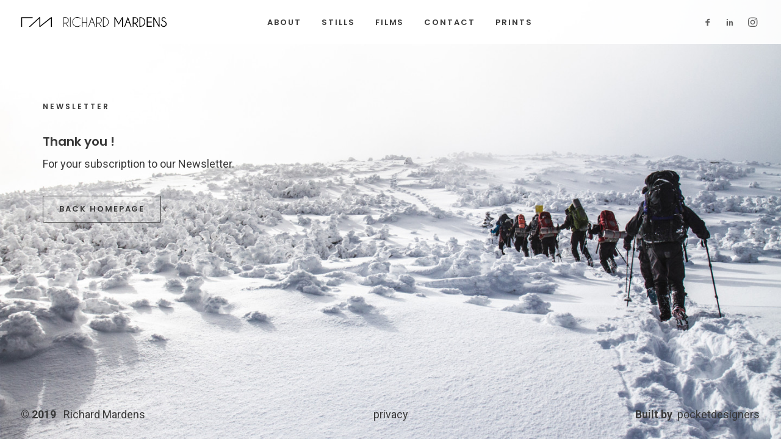

--- FILE ---
content_type: image/svg+xml
request_url: https://richardmardens.com/wp-content/uploads/2019/08/Richard-Mardens-logo-vecto-N-web-01.svg
body_size: 128536
content:
<?xml version="1.0" encoding="utf-8"?>
<!-- Generator: Adobe Illustrator 22.0.1, SVG Export Plug-In . SVG Version: 6.00 Build 0)  -->
<!DOCTYPE svg PUBLIC "-//W3C//DTD SVG 1.1//EN" "http://www.w3.org/Graphics/SVG/1.1/DTD/svg11.dtd" [
	<!ENTITY ns_extend "http://ns.adobe.com/Extensibility/1.0/">
	<!ENTITY ns_ai "http://ns.adobe.com/AdobeIllustrator/10.0/">
	<!ENTITY ns_graphs "http://ns.adobe.com/Graphs/1.0/">
	<!ENTITY ns_vars "http://ns.adobe.com/Variables/1.0/">
	<!ENTITY ns_imrep "http://ns.adobe.com/ImageReplacement/1.0/">
	<!ENTITY ns_sfw "http://ns.adobe.com/SaveForWeb/1.0/">
	<!ENTITY ns_custom "http://ns.adobe.com/GenericCustomNamespace/1.0/">
	<!ENTITY ns_adobe_xpath "http://ns.adobe.com/XPath/1.0/">
]>
<svg version="1.1" id="Layer_1" xmlns:x="&ns_extend;" xmlns:i="&ns_ai;" xmlns:graph="&ns_graphs;"
	 xmlns="http://www.w3.org/2000/svg" xmlns:xlink="http://www.w3.org/1999/xlink" x="0px" y="0px" viewBox="0 0 51.8 18"
	 style="enable-background:new 0 0 51.8 18;" xml:space="preserve">
<style type="text/css">
	.Arched_x0020_Green{fill:url(#SVGID_1_);stroke:#FFFFFF;stroke-width:0.25;stroke-miterlimit:1;}
</style>
<switch>
	<foreignObject requiredExtensions="&ns_ai;" x="0" y="0" width="1" height="1">
		<i:pgfRef  xlink:href="#adobe_illustrator_pgf">
		</i:pgfRef>
	</foreignObject>
	<g i:extraneous="self">
		<linearGradient id="SVGID_1_" gradientUnits="userSpaceOnUse" x1="-60.8908" y1="202.9167" x2="-60.1837" y2="202.2096">
			<stop  offset="0" style="stop-color:#1DA238"/>
			<stop  offset="0.9831" style="stop-color:#24391D"/>
		</linearGradient>
		<g>
			<path d="M0.7,1.2h1.6V17H0.7V1.2z M2.2,1.2h17.4v1.6H2.2V1.2z"/>
			<path d="M30.6,3.2L15.5,17l-2.2,0L30.6,1.2V3.2z M32.2,17h-1.6V1.2h1.6V17z M51.2,17h-1.6V1.2h1.6V17z"/>
			<path d="M49.6,3.2L32.2,17v-1.8l17.4-14V3.2z"/>
		</g>
	</g>
</switch>
<i:pgf  id="adobe_illustrator_pgf">
	<![CDATA[
	eJzsvXuPHMl1L/gJ4jv0/mFcCYvpm5GPyEjBEJCv8hVg2YLG9u7CuxhQmpbENYecJTny9f30e57x
yqjqanbPsDXsOmCzux6ZWRkRJ87jd37n7/6333391fztuz/cfdXdNjfm7/5ufX/36uO797+6oWdv
fvPmzQ8fPr7Hp37x+1/e2PG2gTfNv/HfyBv/7e79h9fv3v7qpm1vm1sLL57w07/Y3r199ebbm2/v
bra7P/7H3ftf3vzil/Div7z++OYOXv796z/+5dX7b7/6Lfy4e/vhqzfv/vzuq7/e/fHju6/+6av/
vPvDV429vfv+wy/1iuAU26uP8Mnxvzf+v9vpxna/GiZ89dXbv7768OH1/4LXrOt8B88t7354++3r
t39e3v3PX904e2P9cGNtd9M2Lbz6P17//u5D8ZbbYRj7SR/4gduptX4auqaD/+HT8O0mN0yjdR4O
A4eyt6P149RPTW+HAY67vfvjD9/dvf34u/fv/nj34cP67s279x9+dbP+16u3N7999Wd45dXN/3X3
5s27/7xZ3rz6438YuI3DN6fXb+7gjn336iN8Jby5829s+83yw+s33/7TD9/94Q7uZdtP+HT3DR3y
Xz/AseCw+Ds+PX7zm+/gma/vPn6E7wMnxAH6/T8s6WXAkyS/oBPjTf3fbyzJL/6Pv7z+eMfPyHv+
/fd3f35NYw43/f/5pZz6/bvvv3v1/j/g+K659VPjG3ng7e31brW+55s1tpOd2m6y3k94328n69zU
+7HzU8eH/Je7775/A2NKQ2B9cwuDNE74M/4u74R7RO/6Cm+7neCsnW/6ZhhuvrIORsY3Y9P7yXvb
33Rjf+sbGEVnp2Hqh5thtLd4MdNgG2u942PG0br76+u7//zVzT+9e3vHQzK///g1z6e+bxr+ya/8
/oc3d+//9e3rj3yb599MPCa/ffft3Rt4f/j86c0rGgoSG3/yG/7l1fs/332EWfjuzQ8fafF4PQOM
+T+++q87nDh0NDt+s8BwvIXzvP0Il/vN6z9981dect/8+eOv7Mhvm7755+/v3v7Lu3+jrzI4WI0w
Lu7GDlN3M7XDTevoAuD9fSeXxZdk+aeca37z8e79WxgUPd9THnx/++03oi7uvk1PMNAJ8PD63UeY
kL+DWf3P71/Dl/+V3Lnxm394//rbONPH9sbzD7q5tzInLQx2A+N97TO86EdnB5g/7TXP8F2BQf4I
X0FHqv1m/W2yCpvb334N3wK+9PruO5xpH1Az4VjCygR1x6+F3+kV+PgP3/Md4VGHSfm796/f4jHN
P9Er/pvfvfkBXvqH9+9++P43b//0zvyCNfW/ofJ8D/P225t//sP/C3+AxpXnPtBSRl385r+9RmUR
X/pfd7evXn//y4tHhu/5/u6GX4RP0p/6//2f3u7+BOotfhzWCqyim7v/iTPtTraZ/e1f7968+/57
PC5/4P4D/+7Nq7ev3t/Q88fj/u4ObtsPcN3f/tfbV9+9/v9+gN/+G30Q3osfvfv4f15xDpiN38Od
ev1XvQHhfPe+IXnp/hP94+u3hwOEvRcHD98Qzprsyrevvr/n0F//x93HP/7l4sH5LZ94+P/67g/v
3rz+8B18PPwu44p34dX7j6//+Obu6//68PHuilH9+o+4qN7fLO9/+PCXm3959+7NuTmDuyYM6us/
/emHD3gm+SR9ED/3vM71O/rA239+C7/85foz3t189+7j6z/h0Lz/yB9+7icNn7l4Qj4VTo4PH2l1
6oT5Gznl+urNm9d/fv/q+7+8/uMVZ/1jfHt65vQoDxtX+Kpv7t5+++F4wu3/bq2DY36L/+Ngojq9
+xDO+Y+gkPizV0+gm/3b16AMzqjAi+/5+j9fgWr5x9d/uHg2/EJ/ev32W1iMX/+ABilsL3zf3n33
/bsP+E1SlaJv/joccyDrItkuv/rqwj7auZvlbfL6P8Ddeg1bNDgmK+5C729+D0+8evNLU/wNhkZ/
s3xr/t38vSE7AkzbpiPp0SAlcSAeZGrQTJ7h59ws8G+FnxvICQVsUTBC4NGSdLYz8ANcCfjXWwcC
rob18BPcDDvZGWQBWUk2kB3kBLKDUXzC66Aj8U98dKbt2r7tza/xYvEi8BLwAna5APCJ6NQ9/XPh
XBOda4V/Wzgy2Hx0uAHEtd60U+vh39yu7QL/tnYHOcGNwK/Sdn030L+RxHcTyNwt3QqygZy6HW4Y
mFIkfT+YfgAZ6WLpRK4d4Qx4jknOsLUnOkPb4aPvHB1bj7zRkfmotu/wmHjA3oP31E/90q/9BnLq
TzBGFr5Gh68PbhgHP0zDMqwg+3DC0XNwdte53g3OuRFkcjPI4la3ud2dzNjAvWr5zj7xIx7QVqQV
6TLpgwyZ0Hcx8AOuly72hI8dZCNZQRaSGWQC8SQjiCMZQPCedSQ4ADjnaArjYcyOj41kBVlAZpIJ
xIOMII4Ebu7eg3QkOF9wCjcodDV4kM1s27ZuK1+snp5PTSeGk/IZ+Wx6Hj6LHl+OLEelA27LNptt
AvHbuMEobgPMBpyKLawlWBNwK3Z837quC8i8TqsHGVeH82LtYeLCJIS119AN25dtWQ28c1lmulg5
bXpSOGU4H5+NziVnWuksfB4+C5+Dz7AbPAEefZkWv4yLW4alX7qlBSXQwGjt8wafXuZ5nmY/jzA9
h7mfu7kFRdHASO7wXddpmWZwW/w0Ts6gNwy+969Nf/N33yzvcZ3pcsa1lq43XNcsuPJ47fEK32UN
NrTKW1mLvB4HAwvekeiyV9FFuogKWGW5ovCEgCGWOUwKkBWDgXWMK1kfg4gLMpJ4kolkpn8oC/1j
WVFooOjt/KaFNMIO83vPtAI/VDPMpBu2gSYw6AdUzi19TdQOziQqYiEVsePCAf1AOgLuAxwH3uBB
pnEel3EbV/i3jyfYJCzc8g4ufvAO3uAxhmHgBww5zL7dn2APwdAFfrNhcjiOE/qiM4zsCiO8Tyfc
GGCkOvjGA80DDzNihpmxwgw5LQ19abqOnq4D/43hWvBK0mtpD9eDF4KXwhfDl9MZuh6+ong98Zoa
uqIOrsjBNfEV4WzfUc8sDczhFqZCD3N6gLntl8nARF9gwm+wsk5rQ2utgzXhYG14WCMLrJdtPcFK
tTAVe1hPDlbWBGts3XZQIS3MoR6UgAd1sOw80qj1QLwIXT3tgrgdL7AXrrIfbqSEdE+0uiHLfswC
u6MJ26NukUu6Fcs2SVsvzV5eWyOtK11Tup5oJRk4BS6kLmxpA60g3tZmWTGrrBJcIbwuurAYRpn4
NN3pS5PeQc0zB20X9V3UeKyHUBOxLopaj/URaiTSSSZRfanyQ+3E+ok1FOsoRyPa00JHTWXxRpO2
Yn0FGsvMsygtVFusuFh1sfKyOD6kwFiFsRJjNYaKDJfAwLoMhPfg7BpUTx41ZU1XVrWlkbPgOTCQ
2cCmuPuNVsICFw6rFFaHg1XSw2ppYeVgCPIE6wjX9gJfa4IVNtJq63E0cQGCQgDFsMNYrHCjZlAY
HtSGAy0ygCbrQKdY18CGt4OuWeE2zvAtPegOfMMAg93BfLJDg9qKvnRybXp19WuzF68tXJipXFl/
z5UV1wUzbCW1O8GsHA18eoCJ2sGUtX2DNh+p/QWGeoJNYYSpjlYiTn9YCLCz7LAy0J6cybrEPWmA
+d6R8dmkO5cYc6i8WU4sYvigIm9JmbPwtjHQrUS1PpJqVwEVb0jLL2IForbfRNuD8cRTLFdaorYS
rcV6y5Le6uEYo9gPqr32RHt122BgSY6wQGdYsNt2QsOB1FgPp3VsUbA5tQbZ5P+F/qHZw+YPri59
ZqR/jswgNog60o3w08DxbTBO8OdGimKBq+Az0oaIWyHeP75fvAHiDcFbYckoxv3O024HxjBoWNxZ
eE/h3Q13E9xLekObyASTcoXpidsHbB20a8CewXM4X11n1tZh9h7mrk5dk83dYubyd0wnKU3TfJae
maf1mQpz1Rwmq0xX9MzYmyGDnVw1lj3IJrIGWYLMQaYgtJiNeIUsLgjtU3GR/LtpbsGJ6OHKYBuC
q278DTzTDXBjG7wzjcdo/a0FO2by49DAzZgax5H72wlMq2bwvoXVPfWWQuCNncCTgE9ZuCU3LbzP
3Qz2Fr5cD6/DwHrb4rm/Nn/3zWc59/IBvjPs2Th9Wg/7KLis8Go7jjipBotZInp/j35fD0+2ONkw
CdC0buw638A4g6mGV+th6+7hynwDetbCtWFOq7d21KuDZ4Yxu9Tiujq8cD/FW/L8Lo3uWAtDgBMJ
N71xwMtyHtNlsMphjY0TPjO1g4f3jE3bO9vihcJBPY7wAMMKi5VOCVojjhSOSzKMdhxxxLO3WL2s
5mb0tw1ohXizntVV0X0CSx5udwtGgYcpiseewBEC/QHrEY7oaaZ20+S6bnRD2zYOr2gAi8KiOoML
B5WE5w8zGU+Lp7fZYOGYx+uDV5ILsk0Tb9FzuSC4O8sWonAaTKvH17a7D3fvP958/cPbD3cff2mK
v0EDOI2vHWJHbArvwRTuOHIU/EFP+pw9v5UsBLEM2II3ZKmgvcKGgBcjYBIfb0l3ftw1cO+gHQQ1
Fu4mjjY/Jw6fN7QLcmiIfT/chTBEtFGYaHcSRGE/RDQ27lotf7Wxz4W2i7Dt1mJSuvlOsgEvHI+i
g7OD12fuHfwzwb9rxdtE3069OzTDF9qet8TD68jyHcgGHsnunsgGX9BMNuTj7RgtAlOdvU/29vDe
O/L4RjLv8TOLeH6L+H/omVC0ad6XhoV3yZV2VI4zaKxhp532hDsuOUoNRRwsuUut/OR/vbhPwYUy
5EfxP0/buJf/J/o506SaaJPHfytNMP5/PcQoYNoZccModknhsJ2jmBq6wJ/J7zYJZ2hQgwMb8hv7
qBi8SwN4GsbrkyCeBPIojufEq1XfNvq35OEacXOjq6vu7iJOr/5T91f/qSPMzjA7xLttDPvF8M+K
d6w+snrKHEVmj7mlWDJ7zvjbIPHsXu0TslD+3hxibRoFi9G27iqXkx2+wVCUp/Q6M78zeICp66nO
p7qfrfqEhtzCU/BD2RNFF3ERf3QWsJAPfin6jCxDEAlKnU7sRFwXu6tE7+RQqTsKJrNJbOZoNR99
UrWd1fdj7098U7Ki2Y4+GTKlWY0tpNYm0jWeNJ4L3mpP8a+WtKMlPYlW9oksbRbUo5t+7Thyk4Qz
x1qoQIZsk9uzZJGCOFidkbGyyf3SQVpCuCANGLgwGBQ0oLtoKT9DzrPh2xk8/IXu6sxD673c3ZHu
sKO7zNLL3Vbh+FlLXzv4qhQjivGhTqJCE0WDNtJvmjHhID0qFkmO9LK5cXATt7UiUslbhiXneyWf
xlFwyIoPgypuJO1oSZeuqnVqaQMXhP8mTca+aJ/Et2N0uxrb5gV+CGifj2fTBygsyD42e9noZ+MO
N9JwTLTqF5pHW3p36eIdKT9NcO0hu8YBPCdxu0UTaHHD0YC2lYA2PgaJYJeGB+4BFA==
	]]>
	<![CDATA[
	S8VVNMLqUf9zl6DJSEsDloQESjhIgiESW88UXZHe4UTIQtkZT1kZToi0nIWhdMgWUiFeki3g93Mw
8FKyY68oYFDB7JePhzBzk4SZY1CXt/UNA7vZqPCXwa+QfrUu/M/TLp2G5Wt9uBHwu5HZOCQzM0pX
HIj+57FaRedxxItjBqTpQrBrDgEDDRfw6HGQK4a4OPBGwQNcZho2gO0cNn0OF3CwAI2QGCbgyUYq
6pQoqVxFubBbdBQiaVPlRJaZRkdE2xsy38agjPqgfjRckip+Uv5wHQ3OpTZIl0mfyZCJK2SMYuCH
T2TKZM6EU40cpw5z6/zsimmMvUgauEP07WSy4JumDWZJHMTgWyfJg3HzdB2cxCGj2ic5HLHfxWrX
7InmTmL2JGZyJJdjaEvQ9Amb2JxC2fIUSsygZCm5kdJxA8WSYvDTSghJg0YxVKRhIY4E9WJ/sV3W
iPlG1hxbfRRcBxnDMqIj85BM2ZR02Y5p2e5IJiVPyVU2S/yeXoJ3sk2aMDX7MDl5eurkpAnKG8wo
wUrdYlaKS/pEe9mQPF1FZ+H9H2iP4R0m7i/OhO2FDS7UUmhLjLmpxXp5DreF7Wi1rtO9cCh0DUqb
SdDiJlHolxL9pKEt5VY7mpc8Mx3dF0/prZniswtlsDfKkJ8oTtxQ/JADuz3FjMFlxSy4oaQ7R4U1
eoyf2zFbz8ATEM6a0GSO0zlOaJrSkhK0ISXYB8eRXcfoPPLcBivqJAlLnuBdSFu64EXCnsK77xxg
I6ew9/aS/fIBLLIltlAn1tAoudtVgtVkDRlJ3B6Tthy3FjhHHh7tBwwdDU0zwPqhQKObEBk8gr3U
I9IfA0rDMMG54QJcA9OYQyED3hbcGboRPzVwIG5wHJijiEoZwgzhOn7XmYjOs7kiDgzaDuyqvmlA
HXiMAsFFTN2AFhWC8CmCy9G1ZsItD+OOje16mB0jZ14YcZ0El5qWvlMarMSY1NhnISe5ls7f9mBN
3Yz2toEJkMQGn9mFceAZ3tmCvdC2vceyCLjMvoW1YKehxxWGcdoOVgb+2qAnMFFgzaJ1OrXeW5j1
PQW7DxdRxHIxFJqGgNs4dkN3C5tZGnN+TldF96mxsI/iEm9b0LiWxqpDa2rAmQi6AKPgI7gtcO/9
CCa1HwjdPyWDZSe8bp9NaYp6J5MeLkOuoPc4YnC5SXbiM14E3wVY5q7Ds42+odgtnKIbsIgGLI1p
oOnYWj/gZu3hzRjVxwvos1wIvitb6pbSIXlAN8T+nW2xcurWgkGTZmo+96Xw+hmsBa+2t27oeIbB
hBzhnKDeKF5N8e3ewRls103TgAmjWzgj2PeuA80Jip6WtU3PibqvP+RLbKENw0xNdPEzuZ6HBNdP
r769u/n47kbKvIq/4WAtB9dRr4G6hC8xWhxUeAIuwKOSsBNVSuEzsIcPHuZF2zUw/Aa/CbyEqhKW
w9Q60nldml6pP5OlW1y6AedXcXO4ipvDVdwcruLmcM76M/lV3LSUaij33+dyQbQgPuvFHNfD87ic
hywHrJmhCiF+BhZE+UxcEhKesRQ+0IgSeky7wMJaiSYpHJuwXyGmh87aKIhoMWxNsGzP27VHyzaz
bXOssknsW01W7cHCDTaugJZ9AlreJQtlJfPESEBnJFN0zpltKaqQ2/3+aPeL2Q+Gv8nsfoYHjhIh
nySeFL1+9vubLIE0SAKJ00ezSUJMG0XzY5iwC2AcDQdMMUS47DHkZiWqhE7cGCKFSwTDy/i2Rbww
xfhx/LYxyXA7gcsWoD4ByKbRRMXCTiWir29MMQUcI9ZlGixpFjOZDKmvUyQwjWQwOWcYp0XEsnuK
6c9lqEPSlFbSk/2lSbKR/547icepUk4U8Q5NiH/0EvZSFGk5QWJYiHOLQ21MNfa7JLHfcjTHsGLT
WLwMpZHRLJZvgDqnvmm6irNxDMMIA2lCTnqM4MwsHx0xaopOS0dzFu81JKNNssQZeRyX+cPGUwJY
Rpx+dfsVB5y7/Dye9cW/5IvfSFQrLv9cAVTGVvLHzY9RRJGFYNK4el6uk+Y9UqxwjhOmiWUUJJxB
hHsBCLuiTCfMM5hpPMu6cpKZs9GPZI9IlINOJplINIE6qV8hiJ45YPQmmQ44EVoafsborTTShNCD
kfUBnmcp54/DNcMw7YZWX0eockVwY86+Bb3kSN8uoGdP8F07gTvOGmvVWpOdakzOZC+quYvhTKZp
2ry5WEiRJpCvzTt9WiFFFRdMIVBzBXSxAryt4m4pGWHOwm4vAm/P427NpwBvKe68vYzpy5g+4Zhe
PaJLY552RDl79oQj6hrzcHD8ZWy8+bTxxKxQHuJ+Dk7b8/GwiwB3YCpBqbi8515/iA/KhcOpD1o+
Q8d+8UFffNAXH/TFB33xQV980Bcf9MUHffFXnpm/8jKmP78xffFBfwof9BFe1vNxF5+j/3q1D/r1
uz99ZAzAzb+9/vPbu4/I+Fp9Fs7QBYiAQ3QobMUOjIZ+MlSAidgH2PDR1MLcvutgZvq2wbnU9ogI
8PA3bPM4p0fO/zc5KgifyXBX9ET6Vb1OnudwDZU7cXO4ipvDVdwcruLmcBU35VXcHK5CUAHO34JF
29+MHRx1Soqsn92V8aL9rFd162Dl9QPC9Oytd0134/3t2LXTc7lt5y/wOdy9aahpvedzTQ9RfP/6
9u2r7+6+vfmzPHVjQe9VnoSpHGj90HIQ3gYyTiwXGXVSPwE7Or7c3LZpQXTjos7yeNk9QlPx+R4R
UHDPYJeGLbdFFmxjCQU5tIiwm/oRXgbNZg6o3Ysnycu66SRNM1BlUjfAa3KSDjxROBy8DSwC/gLD
pcv/dzq2hwvBrQp8M8f14EiWPML7OgdDTCwN4NF618PmP8DCxwmAyEeflYnfHE4T97AJFIeFWRKm
2E96VlpoxUDdHAZKzpgNlJyxhFefPaNrkRs9QVv+pGf9Cb+nvcXJ91N/Tzkrf88D1UGxJuSM2ZqQ
M5ao3rNnbNIZ+5Oc73EKz/qqyoOn4dBdUHp94AUD4YJMLrflqGcv2i8PcTGhjtJ4gqMg9b5J5FBL
gBNWAJ+XxzIlEr+JYu/ZqfgU6KHwr+zg8LvJB8vTXeBI+b73A3hV1tGNdT26PsRC4zuimCFqGox8
wn5j/URQ7/aAyD3WS7hMzwxn/IPPdgWyBDoEVNsJPI5xHOgzbQd7NRwdo3d6ctANGMVt3ECkM21W
C0KUIEMG5qcD5e/hk7fd7dh6jxeRrIvPdxF8Fz7HGHzuOfBoRTHVFcWEimIQp1DEkqgxcvWTsNj3
p5WXAz6HAxYPUz5ReaxXycJi9JeDzFfIdBRD5ZW5aEGqq8iQSZ+IsMMY2j7buIVynT0LEW2eIo+f
fDt9LCJzqMMHMVKOPyasKAOR2HbCjdIqH7EwpESOlEU4UjJiTiPxzD5hx4xsJClHypSxo5QBzhDi
NBTldEndOtes7yHGOYYQJwc4tSA9cvhpNf6m3H1JIf6w03fWIvyOSC42Cl5y4BJMAgpYLqBSHcYo
2xMMAEYmHZa42RMyb8x2tOBtNye4TRORrLVqVLRPK1/4Abur5Ue9QpuLKZ+oyIF86SiRJcF0p4rs
Z2TLpPbcZijkflmWROZMpkSEg8YktNteONRG4bBkGIiSdPfCljWEsdEHc2sJw7cRUn8rRe/MHsHY
BCXqYtquVZoB4M+FsgT8cxby44myBt5Q6oCJDhxlpBGGgNlp5k9ulO4A/u2UVDgJ6YH+SzkyJzsz
I6b+Yy5MJ10NuMNBK4xVmDgnLishRTgR4RWn1Tdqz0DUUYb6NSghwBR+i+n5nCRH0/iRvCuSBFSx
ADZzoU5P/Hg5YHhsF2U/L+bSi8pkclHWIMR+YgoylFTq5CkoJfMKc68QK4spSFpKrWQzablpg7Ru
4J4N+hCzxBBXxBJEmSQmaq8wJq0cXCCe6JWoL1DankIzB7Is1ZRjHotJSMm9MHu4zKRiJoxgO8nt
U1sJLBsjZpIP1pHaRkj7IiTlYguxNYRQPGUdU4ryhCrOCFdcTjrGhGMc+xBOuISQPCZ4h5DiVW6U
3VCON7IYo/3TJfYPp3eZj4iTu5rYXTIWKTaBTsNmQjrXUSrXEgxvpzTuFCwhpfuayBYi/iHS0ah9
UdFihrah7Cwoy0mUY0PqbmpcYhW1zdPKywGvE3s6L+bSi1fJnospn6jIeoUEsmqT8FbXGKxzmSoy
CnrNR45rV8hQSGrEdZm0icjDMB2S7L2hA1NgujwF3svEbwsMmSwMxBNOTRPwedE88AV/UMoi5AKP
55AwCiUGhKkQDJUUQzRTzsjh8SN2JvqxD8h4zPVp5Qs/4PYUYrI/9wfIqS5Gfzk3rQXrWj7ag8ji
N0ELlI5eqjtSvTImEhRQVE0m0Vyq2VQBaqxHlSZbWrpUbWjF1gr+lvuxtdwaRhsvjdJ4ySeNlxbx
o5QQObZd0gZr2jEmabuUsmUrODxlzG6Ef7gL3dGcdE8qsP4m8GqlHZEitVaNXCt2S1MavTVyUxvp
g1R2HoodkPJ+Q1vS+EjaRQhsW1oLGaEJZEQw9jmyhAnmthwzVV+ciA+wJy5AbMGxgXXbUPsN7ryx
UN8NC3dnQN407Bu07ScYwA6M6RFs7+Wk2SuCqD+hvBzwSlnOi7n04lWy5mLKJyqyXSHBVzLjXpFT
XXxTEZuLCS26onSF9IkMmbhEmMx4NFJR4aWuQmUOsoisQTRgvoucQulVgzUYqjbbUImR1mIMQgdY
FmVNQqnN1RlrLM8ygWi+qZDN95SiLinnZyrYisy02nQMS7bA49OqrUgwnFZuMaEoUYpKQx9lFVVe
UWUWFW5Rk9GLZgSjQuG4CHnjiWgblbSRCRu9MDWi570TO2NriIx1IFffE4fqSqEKVkXa0uip5OWA
Qdynirn48vggqcRwc5nOylwVmu0miyEvhwjzVg1Vh86MCUuweCkmadUY2jUWiYCya2Ps26gNL5K+
jSa0bdSmjas08YhtvvIWXzYpX4stvgZt8WWyysT52OKDiI2bM0Vtx7K21Uhrj1jIWpSyZtTAi1Sy
pq0Vu5wZ2ITeG0diYFdl4D7yb6fsyJ0J5Misy2IzxU7sIE9aixWWNlJERTWTNbSTgkLl5LiRIkYE
WSt1pJC8KKNTirqxhGYYxwMY5vjC8kHe7QTQOU63bmy6/BPli/mnWn+Lca8bN9zC/XSVj5bv0M8z
cSfe+Zse3gKORfbhysuMJhlbO+BO1XrbTAQvdDD6g+tgwjTYmsgKuG0CQ74bxhHGEfEdB2LIvsS6
tgX6FZ+zDi7Ejxme5HNdweMQJW0dbdvaHHq2FHn6PB1fFd4JrRSkLJJaGqndGKshfZSxOcHzYlCH
Uzwp23PePLlIAgosLRB6b2nReWbuqMEThC/3OiWeSYaTGxNe6Enu2aJB27bl6v8p9pSI2GWuL8Xv
GIqUI5pZ65PSejO63kNmkXamHG73U2A8c3jdT3VGXvrD2MGas85P3Ujky3Cnut42yA==
	]]>
	<![CDATA[
	wdx4WIp0tsG2I/rlg2smBK7h2bJiHoK3FTSgF/BzP+VZfzqE8E89io9WX0NdfQ0JII5gqsjXgQts
pgTyTtEprvrHniMbmPzM0MEhHw7yrBLSiY1/pajfUCv7LQvZpOGaPFiz5tYRFvllcRti7Ijhm1F+
xs6nmFhi22gKP1eqIVzo50qA2/S3zWRoqD10xg4dstm0Cr0jGjazgrGl//SnNWR/aTyOmwq1hRzt
6j7834vVNsj/vZE/B+lXNEjXNv0/fYyVv0eR8JsRa9CHl0bnL0hoBHX4W8SEtnHXy3JJjBAvlBLf
cnztopiHfkAkR849wQGf/Ar/lg/4a9U4uKkHdiDbUKi5pwA2Rql30jkt6ZyRdM4aOk1Z0jdOXE1w
BbHf1CbuHDttsePUHJgeVKvERsolTUjgBzEJ2UvsrJL2VlkzN6qlf0r2gv+UGUSaGBrxpZjuZSd/
in0qK81FlCRkJDKJMaMIWciwEWONKCYa7jucWmqMY8SUfuQJ0rDUlgakUtoQ8sgwJtUZCktxH7kh
BKWcIClHaWLGqMxJ/ucAFQr3qcM4UCONclpDCCqMWUWvvU9kSEQ74bFMAe3gKRQuYgQGcXysVVEQ
xZ4DbmM+ySRvSeRivviIkUleNdeknO87aADGgpj0j6eQL/GAv05tnJE6rO3UDLIVHrIZxuAkHkgv
fe3wkzt160Rdw5qGCWWwY6Y1FCZCVYKrXqmJdtEzzRDpiDwZKNoHlYnGNFjjQr5pNpJwin2b0tAM
a5Qp449CRRL7orYhdM5hcm8IvuxJh4SUFIdpQh9zG+LaaYObVRQGqokNHMwdsUNzyy0Ly4j1TEph
ot5EG/wmsWppjYoQ7bjyR1nrvMK9EYD3SnGeTVrQ72F9cvNMDu8xcLynbkkoCp5StDmhzw1oIgWm
K3JtS7K9NpE0VphCuDL8vAGNmQPq1cOPz5QA/OOzSSTAnIHzx8DANeB/fS+VAVRqA66Q+vU94oBn
5Us84CdwcaUEW0qslZJqeSORj5Jwzx4I9+ZAtqduG4dWHHHtTcLMdsqJFYP3FokVqQNwSqvoa22r
yKAi38xU2lY1ounUlEoNKVV1ZZO6EIs2QefFXGdo7UXcW5pMjMnCkBiUPGCa/dtMTPlJuk9zfcew
V/R05BpCni/J9Zkk3aeyJ1L2ElQYRiP/t6UYSQ0eZTgrF10uI0bcQ2Q6SPKqeeDBVPJHcnBTOd+j
5Es8oGDwN4JqT8Q91ROAuhHWqZkw0Mg4hXxTsUEh7i9MNBVppoRkylB/wpxj6iLDVEEwdaCYMhnL
VIQhx/6hfWht3AS+qS1p0Bi7RFNVlsm7hobGjLFvqLaM1gaqo8Q+uHW0No9utYG0kc6qJ1JLaQBg
EXTznEVFNMiiwRltLa3tpTsTwj8aHFIg5anoNr0nEak1SPSRZLEb+m/KJMVIjIW4Qg4PQwRbNTmf
fm4viaH/DljXi9JcEnP55XPSn86JOf/Sp8mXeMCgcZagb1rSNshwN0kzVNY0m3TaZi2DOgYLSBeq
ghhJvbTkBO+GdAtrFtYrViobVnIyuKZBtElCV1eS1QWqOhN6y5+jqivJ6hK6uoSwTinrJiOsdS70
kOe13Qgd4R6CzbpMfViGg6y0LiwQnNx0O3fitdvIx+HwyEwMdxMZNow0cFQoMRDfXZ8VIiZFgFre
lxbq5RV4edVdWWQXo9O62HtzqK3j6jqVFLeeA79PmYQyG5NU3OVSd+CXMxKsJnMwo+ZQrHe9JIg0
U0LUPknGKCb94ynkSzxgoXGwXMzuJ6r3Yn3TUe3WFtouYzkW2zMLhQlc1DRSUzVyk2WwXqTFMmsZ
R5VTqmPYUGENk+sXVS5RtYAFUZJgXkOBmZBgCgdmYME0sq3n1KZW9rc9KI1ZKDF9UBWqJlpVD6wZ
TFAKqg5UEagCoGUf1ruu8bim4/KlBWqS9ZguJR05LZIdArShD9pDH4qB1/KjSt1PDN5UC3iKap2s
NsfYEoc6HqSs1alX7IiYe2uyuwcIfG9TKQf4dJFqoSd9fIkH/PXDCWKqT1Kn7pY6Y9sOdAKRaN2O
3AS7axwsPupZ7AfbwNQZ3TA1Y0tsQbAeJ2ubrgcN01AX7KLnNXZ5jeCBwRNHYZ4PjpCoQ7PuZ3RR
CcbNdthfF445lfC25JUcU+cs9om2N11/C6u2r2Dqynfkn8c+2EPrblr4Mu00Vj5fviN8XuGBZ1CD
jwZxuDqIw2UYtGTj2ILnOCfuYWqFDgcfT723oOLMNY6UwDauEkM/cA8nECdD0D39PP7ONDIz7duT
0MowXD0+M+vrJnvKy4Gm7Nl5LaJ0ySsHMfSDzA2sOhfYMENB5Kci2xFOqpXyiHBfD7KlyT1TecNK
nOGfKIZ+4KUGgwR9HTZH2M9hL2cmTj8MV4gtIlGOLdRtzyGiQQ8TgxghhlHGLk5DwSuURC4OYugH
XurFSqvmGAcOmOQ5BIK1SoUCwSapNCmLSs6VkgyXwC/GO6lVyJrRNIFGpA3la1rCFplIhrPA+QMs
/mEw+KqYbpZLPVYp3lOEWLMcErPEnLFWruCjqQsYTTlvYoGIT9HwEQs/1trzBOTWyXGlrWiIieDh
U6ItZqHL52jDJJrHiw5SrSN/85rPuS8WKqLbwt+78GHw6ndBIwxC9t8x4T9TPSqopA3dRDxN900y
vDjNR5rasZaQoSCaut08K80rmPav4NlnWGwMAPjM7lenvy+s/9L+Jw+ADlUxdiuV69ZmVd4ZjQdK
jsjtGlj2yDPfTZgwwp10ss3Y9UhAOPQdsSn7oUHwOBgkbUNEzd0woQ0/ugmpdxGPOaQ4UiYnTLkJ
B7RSDtDxGmD3uVwQ4Vy7EV7pm6ZDJtaJLgYmxIA23Ni0MKR4MTDVWjxkN8FA4nuGwcPe3mKGENc9
Xt6BcdgecKlNdr39Bbzvs7oqvk/PYNCe2Rx6tCE61g3R8SnpNc9SbnyivBzweR1Q4jE1ApVHSHnA
43kLSoTrDng8wHVyjC6N5kDPEN929UHSUJUpIlVjwQ0xHp6tsc4wq0Qn5lnYynNTsDAMz2zxbWZW
ZvGYJlqkiYUaeTUix4ZycqyBvkY7yBFhTSSr0f+jjIGiJuexU0aaPuOfiSQt8xM/Xg549vGjASQu
MTBUUSv3EzdcQtUgm/zcHyT3zGrPdZRWSCXoF0PaMUKFGoJKREkBZjGMsQSJd0OQTyYAl8YAFVBw
E5v/mvpi9qeT/k/CMCnGBzJ6ajECw5gpyOClBpi5GAbyTvoMj2GrmAwORixMqOGTqMQQwBhWnBhG
YUT8xRwc9JgzUZY5Cn6ZkDZZhG9O24fFBmLMPLdStmSUbIk0EKO86SoNxKgbnCGuUW4fht4PNw/j
1mGOGD+F55MyEbi7od7uWQOSApuJnY75NJsXssxnfsBLhJmlXObl3M6F+s4F+46UmgV60ASOTZaU
eiVl10wr12KoNvIfaELeGsmxRUZNfigpupJ9MyybyzumPUAoM0JNgj4YCfV2hDFDaQj/oWyaK+Vm
lfRcgceKvO4icaaSjZvImykx3JI2sxdsmtKIMz5tDeThjFBTjFprJNGrILU5g6id74M4JNASrTIm
VAnGZVjn4crXmIwP5OCg0ESRcYgVIzEcT8UoqrKDo45qiRdzN0E1YQLXEi0m9zP0oIk6qhjfJNFK
JOHY44m0jydOTOYJn0HvDqBxrBLRXUMR/QB5OeDLAVG6h4l56AfuIZJsTfJS+barD5If8B6SU4Hp
2/sOdN8Bz5MFpq9W3nnk4WZ35jKd5k9Ksvlr5sR4Unk54PM6IJVZmSuboFwt9x/wgY9jI5eHdIWp
2HWmQsF+mTf0PEMx2Uhmbwupd2I4ZtSHg5C/ZALDuSuI+3whaanKnEhWDMuk6izpzYmPYBGnqcfA
2a4S6LdOveGcn7IrJKzwVNaTMcmrMZwm5XLu+5PkPy+zCzxcXg54Vn40+oBq66JUTPHEfq9U+g+E
GddQxcdBakHXIx41T+4HQjgjyIVUEs6NMX2EWrUYqTkyh5oKeWfGxFlwbeYIiBT7IMSZhk4ZCTNT
msxIj7kn5FBN4MPUGrnIgwmXbKRwGINPWg+HYapdON9S1ste2N+U7xI/pFyXwnS5NIbI4JTlUjku
I8Nl4LckdsuWAO7KbekFOISPQGtpClbLSeniEkZL5rNM2SxPzGZ5UirLifTQGogsnxRsaP8mEJE/
zgGfEPtqDtmK++Re1Mq5qqU6YvioO4rEzqVcVYpmTlHO24Gnew87bOjWoLcgp+vuAuY6Mna7oMUi
a/cUWLsXI4UXW2iOVKfu7gLqKXJ319i7NxO4oHIC714INUch0VQeBSkwPsvg7U1SaJyTeCv7ZZXE
W4BlyqYwB4pLgpBFdksvFHlKa8mUlsyQwHSWOxXztlSX60iNoQLbI4u3EQrLldSU0nh7ofE+BRpv
1EUZjfcFFu8vhq8S/FQYvbYdBvR/e4IcO9c2HuaD65peydV639h2aLC/NkGMfdFZtLntC/K4CzDk
nLDy813CI0Ea9WbJbd4sOUmTdkmIoebIJ4W+g7Rf7KT3UCJ5XuNi4PwB7Aj01uCo5K7Jmop2bU71
QJ/QpiX2l6Il19AKJe19ktmBOVqx4SgKJpKJmIHvThtMFDJQ+D7s0TUJ7kn9u60hto7f0LMjo3A9
qQfij4/SyE04IDLMHM7OyXdgkDXe4YTFmThNA5KI9j0ovslZbtfrRtuh2da1hNKaDnCiPoNb0acK
gFEVJPf5roAURtPCG4bJj6PruCJhbJ3DD4DKHjsnfcxhqXoL6h82KfgEnj2rW8DryeknuwoF7XkU
3Ge9CrwPn2cUPvcseLTKrLeNbp+0bfSDTNIr5OWAz+GAVefjyb2ZHJ4fH590wId9+AoHLgd0F2UH
aUFCXohQ75eUtFMqUGFlv6b879PhtdA0ysif+oFT8ead3rYItdKciCLN5vA//W4qELS0xarC0cbQ
ZhUpnJi/2gdCJ/6f7DCTNVXr6a36FyPXOsm2ac6tlxRUF3JEbWrCmWBg/DgwiS/ygA/Bhlw2gD/h
Q/dATc6/eA6EchGSYu7FppzBqIgcICrmgFQZCslxKoJQySTqBbgf5oBW2QqsCvsMilNRjEoKT8Eo
igJUqNErCj9W4UZi9j0l9mOkCjd4ZaWyC1sSg1TmQEc4rs4Q3YA2urfS3H6VxvZT5lYJg5JwEKxJ
D3uGphATgZHm9SndScfovdCxnllO2gBGWULdn/ZpxbIgxNERx7T2qF+oPlQxKCvxCAxUpn+CLzBL
R1aEnqwEO+lgY9jtIm1YW7iJCwJOMNctauf8jPkk+aIP6J9GIn7sUk6k7NRcrtNETAExy6WtSmEp
nGySR9wN6bo8B5s6/Gm2Ms1jxmxnTIxS0tTQf5KEDTpRjx37OseF7ilBMEo5a0dJA26KRQve0Io/
UWphC9XIvOadkKUNYdEzgSnD0rSX8xK4jWnhG2IfaaWD8yr9m6eAUR4oXdIFqHBDwA==
	]]>
	<![CDATA[
	tG1iamdPGRiEprXawdlQ0HKVSuBITtJKPTBD1FLGo16qgY8lg461RCd6Yg/o2shHwqhaZSFhyiIn
HZ075h2Rvs4LFR2O2GpqoPbOLc0I5hDR7idMDYKWJ7d6ZlQtI9t6srcbst5W6vrsOYAVrZ2fAaLq
5YCPO+AnAMseh0qrHvDantmPBJHdDyY7I3UQ2SPE1LFlV3z0XOi38uFHPX6c1s+Mdbsft/AgeTng
czhg2bDrmsapD5HaAf1j5KE81keq8ULuwws+FKUXnKx7MHb3QugCVs5UAHPnQXKuiozLEHGmAog7
ZpxKDFyJf0vQb6YEvx2Qbynq7RzmLcG7UTiC4SdPrMS/4AM+MZ7lYaHZe2PU57Ap14FSDoXIOR7l
GjBKDYoSFqOJSJSrgCjnYCgBhGIUhxJAKFtBw8O3JusgfwmEYqQ9bApCaa/oIq8s941AULrIdD8G
rvuyj3x7kd0ohaBwI3mCoJjQZDU2WNUujbt0kueuqmPoJB/7qVYgKEY6yU+HTvIKQbnQSb4GQTGh
k/wZ3NMnyxd9wPNF/g8SE359CE3Bg/gPzsHU6lqihK1tpkCvJQi2THek+iPVIW1COUyL1yTKZAhd
9nJcW4psmzOtkuoV0SwmQbjVMG65gqni3LTZNOsYU1EzEetWKpo9Q7sVeDfWNUaor/bQiPAhiLex
xLz5xhBcuAsdnVHlxGbOKeptkibOJwLzIoyXGzgjdHejZj/Y6Kc3i6sqnZGUzkpKB3vvaMvmlRo2
t/ernS8G+taM3YSVo31vWzcSfMJbDMB7204j8SjB1gAT33Yw8N5Ll1EYRO+6rvUNc3YewBMuRU8g
t1Dj06fONm5+JtfzOIRHVwV4dIjv6JMuqPgAYzDNYMAc5j+Dfc6BxmBCMowr1D3zDol5c0x9U49i
uIUJbsVNCaIMj9BE0jnhnKQMWnIaPgW5NvwsZs7bew5N3yV+kyV+i+lwaLp2vXJMwV84NDK0NU07
NG2PZdFNPzqirhobmA5TA2qkneiZEXSWHTvbNv3kiZaqaVuY7wNMCphSOLw+gfx0NJeaIYVC0TP5
ZUTUz+RvwTJ2yUx9TlclaCx4S09R+oHwTXQF1o3wqca51vct48EmWE+wZ/XONrRaUuZcQog1KfjL
+ktX4Npb5FhLMVmf8SpYpzXYEXn0sCjg4zwyQwv78oDNoaeWrwj+sH5C7jNn26tHpkTbnr8ie4up
0Gy+PJ+r+nzzpfnMM+XRur2pK/cmBzznfv/1QV7B86ZwiuuQEXOqzo/QiPvTtb+uX/ZVgY24ZVwq
IK2KwpUZrcR4Y8JRKbtsETLJrPXTxb2jAEGX11tEvUI0MN2A0zDZVNmOK4fNvl5yQ9Kt+kSgsYUg
XQgCd/dsgZ9nqRSA6890BarS3TA0Dt409Q3bhUOLNpzFbdjzZgtqdPQdWI8W3srK02I2uWvc0PR1
3Znyf/KHqhdTxV8/o4t6UeifqtCHqj4fnhKM/SASgCvk53PARxArxMcq+LlLUkk2XWp5m3as1WRZ
mbDLqeh7Q6xSzCsVe0zFiFTAFAcYpOZ3toDpi9RTs/YZ8AkH1Sh1673wUBWwn7UJ7cW5I/mSof+8
ocLmIUAAuY2iFTDQRixVKRiQ4YAZV1VgqyK+KhMIq2IvtLSVosKCnLBWpVziOZO48Igb4t9jRBCi
gbRHEQKBZqHYG4ZusLS7YhMiL+AfJdObiEGvI+bwDUtLJ+oI1BOCcCVwD/KPWqKtQqq8PvjEy/S0
8nM7oL9fzL1vuY7xIXShNMtwkK4qGhaORYJNLlzsb8RWzpVB7MWxBImPI43ngZgzp9q0Cbcmp3cj
jyaTFkyCp/PS71fJMmH+msCSaQMzJnclXbOepCMtqkEIMCP55R6WFy8wb2SNcVswDNEqY/+SAPDq
bcG4s8sUEHjIbRl6CK6yAscAwbO0DrnbFxFaCpulJS7LncaFmeQGasbFuLvVCPBuJLZgXp0nMZA9
1TIk1HJPnJP9uR3wfnjXFdCk607FCYymfsBrkWMpki18TgFoirIr34pJ0vwdvdSu6KuRk7nnkpch
vOBI6/fy1xiec+EZpXb2BPnEv6fw90R/TYamZviT/mLi6An+bfCbVvnwz41e26ScVn+u4eeCB9xo
V9rJ910ztuot+bdIeRG/85QxWp/C+04mKVTa5CCr/LUmp8BltoeKpE2qkpaiXJnosLXiKC0e0puO
A6QhjAa7fqxPKz+fA27Xirnw4hnWrkxOpZj4axXNesR8tIV0mfSmj4/YyTm0pO4jTZG2RVJKaCWx
XkTYpt0M29AaGwq9ehrBm2i/ni706xmIdVm79mjfntC5xwhjx04AqCYBTXRJxf5IVEUTbeqLMEPt
IaeZNYgySX+okNoUMEWbwCl8AFRsBaQiz3DuJlB7pEnOSO7RUbU/khEtBbvHSNRDK5EOcZYT+T1m
JLXbryL4+Pu/gb7Pn/WA1/T9vr9d+HU9yYuG5rnU+6Ife6iXD5rhRnqx5yxhsTVZ7Ow+B4n2tjZU
20ITrN3ogpIlxcvKytJqpRtZXyXF4IU2hcW2MG8b+9RCoBZY0dpk5eXN2aasOdse8Ey8CDsj61BX
YroWdTW2gVtMV+Ssa1JwB7woCe5khDdsDfADZuJQorBFEAhIEMbkYCP1BlPok6XSHgY/EQ7B0Apt
Qc25sEZ3MHuR/ssVq/RhONv75cs74G6m/QnlhOWRZ4pRS5mbi5I3ZEik1mL82N2h7AmRLGEjxHcq
hyYVJLGRQ3yoCxzdYnKTjTDm7QEwrM516np3QqPXEyRwEDo9J+yCXmj1ELMzm4Ufa2DYQznRMmoo
qtUGtr2etJCjbW+UNnradI/L44jA/UQxNktFdJ1w8CkLH/PwzYQk3xI2vsjHN9BiVE6+BblIEXWt
xHzclVN7cc6SNtq/LMSQHy1oz7EF869tRs+sM03jp8E6100jM6508AZw97oe9OxI15LlNAYM+x+7
+LoA2sGX+nMgoc93CY9LNdQbmlE/M6eZY6r83yjtO1P+lmvYe27zuJ+oBH2lHvSeCs17Ki+3VFi+
UzR8oW4HXEHeGQpCN1I4zkXjo9SKt9LBYJHeBRwWthIgK7vTN9QVZuWgL4esYnP6VTrBOopItaH2
UyvCue6TK8I55IQVn8Q5xb2EOcSLcaaBuqdg7xSs89QQE/eXj4FeblEwSnFnQ00iV+oKPxnqloIk
QJY6usdeKY6Cvy2DpST/OpIb22pSWFb0U7M5fDkHLPgmztNCFIgG7hV6ovJdLt5V1KviX3XTOxMB
ToQ7jnK72qzDbfxdD6zNSNM2pG0oh4g8/tKI1AiEd6PJttCEyyV/zt8nRlr7qPQVnDFjjFOH4Bz2
eOYD+ouA5CWn3xQSTmo/XAvZbVfIEYtNYjLA9uWmdhENnnSdO49k1xBFrF1J/1aEyLnYpT4a5RNK
67+2TJTYp7TcUjKeSOXnTKUtXGwFEaJkVeAPwcR3KjqxhAfvCQU+yuxfKHi0U/CGSU17qSXxAu9e
Qw0JwbqNFpCE6pG1Ql/6ACi3iVjuK8IdbRHwqLhXRvwrpmYODhaZlrYkOwxczCkTc8HDbFIa5ioL
81rjYebbn65ApgZQiY8IPoorJBYWxGKDUIOQLo50LWQdKklqvRjj3IchVW7gvjL7U3Kw+AgzvuyB
zBPdHGb5mmbMzs71nLoyxAA4zp4H39MS+VoeIM7+amv06Qo50zXPFE88mmveXM8bH6IZF8Vc5ovP
meOvEGuuqN05Msu3Ke2oOF3R7codL3W9UucruF9UOhr9L1p9RhwwXYLqgi3qgoWl2ApscJCCWZ8w
sS6hDnY3wSFTl6wPta1eHLO8lnVPezeI0UPGBqrVBVWqKNSelOlEihTVKCrRnnrCT6Q7d9KbHelM
1peqK1FPjkY6q++kHXupqkOdqOHfgQiduZaOK+lGUnsrxZQ41pvwOBsKJmkoKQ30jkIoH6O8eK9W
iSFhpBdvRqwnEFNHDR4vbQRc+N8dfqavj+FzchST/iEvlR8pP3rxpzk86YMFyCdx8v/cccvETZon
biGlIkhSn7DiaTfXJaBKtyQhVpeTIk9ZTFCb5c+DoJplZZsYGo3lXrWt/OyM6O2e/g30z0kp7WC5
k+5Im8BEtW8z1botVN+2Uhnb3oq9cNm2nB4qpjAXHypLKeb4VFXWS8Ih0AJjlCGMpuB6liijNcMZ
MQKCsEamykCUAyCUfiiHP2hjTyYhWoiECBxUQxAI6ewJm94p4yHytDK0tacVf3VTjxUGC1FKA+OQ
lPW6JXwWbsQnirptgk/hxrZ1hJaVNq7cUZB6CipKi3FaLiBN2gKtxXdzCSCTUe7pELqsWr6zRjAm
q9xewZlIZ9WB4vXaWVX7qm5yr/luw/1O95xKxPYIv8sheBn0LpMOYx45CO8AwysAeHtgkkgfSxQT
UHlz7IVbQPPGxFIYEumDJDlgs3bJDCfbkPX0JhotponrSeQl1IGuhd+rHjK5uib4upP4vj787sNz
6bPR3dbffFDFPtXTPqj+dCs4PptvA/nzspPEA/JTv9Y4GAYJJmKQ6yn6hbGvheJeyLhmJeK1wHzB
uYFciZaGlQNdPg1zmSLORUuLONAWacupvGcNLZ5F+M56ZToLQS5PwKvWkKF+khgXt+DsA7hqzWNc
lCzTEJdLQlwbhbio/6YB/dEJgxkO6yx3IvOK2T/IvIKs0fqx6frBRTAHpt3gE6cbV0qYW9/udMc0
BT3ulmyzRz96Tbbj1NtI/A2TOBzicqR3olYqfn95+DFosZvzBeKVMvGyVLwsGIeHKSrH84YoUcr8
rjuImObmEOXhO5F1YMr7MLU+WYi+TySmfFMXi6Zu2qMpdmqakn5Nadem2LtpTTo4xT5OIIbbOYUK
mjieadl/ND0S/RO6hsfGTyAm8/koA8wa81ERkmOAxDwuQnIMkJjHRUiOARJzjJCkmyks/jHYjjjt
d5m5LU08R4Yh2mplqIlv40we0RZuYW8ecAclwFShJonYmt2IR4v3r7///sntq99Ay4jZXtqDjUlf
MO0JdkruZcTYaLBJwk1yO+WGmkoXsKwPmMSfND/ZSxRKc5OT9AQLXcFMxTPuyFoZEvdYc5ShyKwJ
/5RyG2MoXfirfFbJu1v6ydTe4Z8JbN/6j3m/HUEclRx8lL884Rp9oBr3gYKcHaqZEYurABz1t4hL
jKBDdO815qqOUCc8RPwbe0LS+kppSlzY71Tfoyu0im5n/Y5hNlXTVtRzE9Ryb0D5DqJuo1qNsfKZ
rO+V1kLagOqUtKDiXEDH9ByGUgTuwM2hBhPbZLEPlfST8ZSsC0lljWTIzyOflwY3Wglu9IH5NtDg
DhmX13goVkw5vdaE1auS2nr2GaXPfsAHtBC6/vFsDljv5nwl8Fy7ARwlJynNqFQjNk4DxxrC9Fn0
ZgrqJo/grGpsGo3FJApGKc7UGkZNIlqEHYuR6OAloU707ppSn0NSfTiTVp9CYr0nDw==
	]]>
	<![CDATA[
	0yJH84kcSE2ue+FlZs/DSlGWUrFHGnYhYRfvfouVVybwsEvRVXDnl3q91X2xEHNfMOSKWMieRkPM
/eGQh0VDTD0cQikYrhI5JfzMPI4XefYTpn2pMtQSwZx9W4MK8O3K+j0JFoRAQQwQaI1eZN9X71/9
fdwAWlNU5p0CLXdamxeq8wgepcVPedszKdLj2qVdavW2UK80h4iQT+qTOC6kkSGJDUkFH5clEcqO
g0SLgMCmECnSWFGoSwoRI40ZxdIkLk6Cr2DISchrlFwIImkYKVQrpXq1rF/JFMdDdIYJfuSSKY4Y
/k3buJQdZEqagdC250iCWHKqlYnss7yGJnqgZW/NKzkN+9x3NBe4yKZKfFYDT1vGSraH1tmNCYpb
Qwd6AV3CUhaYyrK2denu8Bl3NZ1TbfmMkcmV71rpFZfFVF3xl05L+S3d1TTz7xIZJV2avjaGZ8ck
pSr7nUm6/6TbXpzJ6TyuzGgN2OjXMGFil5tkLjC7FQRVAnQim8gY+qnoFqqbKG+j2mIw2UqN6GbV
yrX9NNlRqdHJFoJ46YbacW8TU+yoWVsT2VFjYC/ZTJOtNNtITbKPLgmUrQ/ZBN4+Y8VyJxunbpte
gn24ZWITxax5AW+VtgJpa0PLghzQZmVHXKiAeWg7DC3hNsib4ES1kug72VApqQ0KbI0Hpt42J/cV
dKTTv8726ImTYznT2icSCW+nvLtQYYPvBeFNpUPQgQKngrMuW6JMFQ6XFFJ5XkLDEa0D6bKqkGO/
oLLtSNFBSMVoO6Gik9AmCydZOtfWuv5kuvRnc8Dyvj3wfj7gCo+sSHUOpKEqdcjIaBIq8TqpeEIv
XpU5F1PQjueyVqXO5hHa6uSPaoOxekLhEIAnMWea+xwLHLtipSaVXMdOQpES/diGKHYSo3W4SMXs
SbL5nSTtRzL3QqCVLDhL1hqHWscQbM2Qfebx0L48cG0eD+3LA6/m8dC+PHBtHg/ty5F95lpo385j
eKmP5j3tJ6uKt9KIsoKwOw8rPSTGTJIhKzNj1SzZWTxqcIRywF4udQiZOyODFtHn8tCuOGf6zFyx
uWX9p4lDaxrbaYK14Cyzwk5d40ds+9t1xAoL5lnbTg7Wmeeuv/iulGkLORix82+103FBf/bTnZGr
c25hVVm8wcM4gZmIz7T9MI1DbydElSEnmG1HCyeGJQ5XRu2f7aGNs+0zLlE8eewND29NTu7TQqXP
c36qLwKV1jbDgBQ+o+uxSAfuPNwvMHddb7th5GemETwuuIug6yaiTJumBpRdi5ftqGgnrePp8D1D
QgrcUB/oseiEHXkyk6F/LhfE1Veo/B2obHAJeuI6buHtzoLj0foePBnu+Q1T1cFsgr0EZiwRqmV1
TjhYQzkzb9tzQ9OntVef6QKYBtDbFruYT6MbbEu3GU6B07SDaTp1eFi4310Hu1I/wLxseRFmN76l
ZZlypmJlVzhXm676n+Z8SnGIoWp4I+yqnpcgkt6BCYEMwkIm2GGrTLi5CT0saBs4MPh9fqizCcZb
qg3R7+fyeyaX87h6O1+tt/O/pOPXmFqf4PESr3qJV73Eq17iVS/xqpd41ZMc8CVe9RKveolXvcSr
XuJVf5vxqhdE7gsi9wWR+4LIfUHkPuEBXxC5Z+UFkfuCyH1B5L4gcl8QuS+I3Jfq+pfq+pfq+pfq
+pfq+pfq+pfq+qeorn+hR3uhR3uhR3uhR3uhR3uhR/up6NFOL5TwL5Twf8sHfKGEf6GEf6GEf6GE
f6GEf6GEf6GE/xujhP/3l9qUs7UpP++KpC+71uy5lP09xzrEL7tC9eddffzp9XZtrdyuxe52vVbb
hSbTrRir2jeazS1JeWj0fKV/O+E1yRNP/ccsZM2eIlvHahvHwHVHL2fwnQy8w62QOZzQ0aVZslJO
VAXBoMFsx8wdkCRUQ2kVT9GJUXpg62H1wChs3VAy9US26SZpVf03JWAWH6MQG7vT0bEOdyHcEf4u
O8Xe8FKclm2FgNsUgiR8X6qGeSVTwvd4DqlxbkOuvcR1SGVQ+Z4doRmphPuZ3kEJY0/BrY+nSk9W
nE66jmuncfgqfIdjJibNx2hWRn9ukqHZBLVwwpa9Mjon/C2dfUWqJBuJLfsrfZV/UtRD3eqI/+ay
i1h0oZ7eKCkY9fHUw3P0FSkNwyHRs8i1BLh2BWyN5045fQdp8K5TmCdxIyvkJLVCEUwh0RaeAb7q
woznV1M9+56bo+SGIkzANg78TTTlwAjArQ/NPvCUUfXhNG69g7/GFjUm+LZg+LWIzQZPZahue22X
PEW2RWY2Jcpy8redje1Wn9U10SYFE8s20zCMaC3SljH6runxitoejCgymyc3gOs49I2T62ka2C19
Bz6+H6lBqjtYxG26fVhP5lZuR0djob2d8NzxJj2ji+K75EfYQy3c+6YDewJHzcJO61vfwLRvPRsa
BLxvYdhQzdxg11j4CqMF96MdJzrb4LJdFa+oTT2HkcYt7T9rkyuytxgQT27Tc7oqvk+wTJsBTAtQ
SA05GWBigdkJ1peFAezIowALpQW7HO75QDPXwvQGVTF67NZLxuhYOh3wVfPT48CFDr3w3r7qAD6P
y3mcsdRUraXml+SJKTkB4zA7Qls6StsuVM2RFvZpaZ/WF+1ZUV9W0meSUGIZSLw2lJjhO8yh2Ggh
XN5GNaGnQ9lRPbCooUXQoGYcSDjC6AmJosAPDTM2AZHTCe7GJQVJkwBpVgbRGI4+CkjGiqnTBfCL
E5MnLVPSQqVdcoVasERN2Y1ULQ0SpdR26lNonb5WI5Zd6Iju8silWU4auIzwW0uAWwbZjjTwnKlX
oP1JMLGdxPy0ulPrO5MKT9PWizy14kwra6yASePESKdGYogZmSM8S4ZslvA8CTOF5orOlhQP5Onu
c/yZUEEscdbEeZPPnCkE7laJqJ3CHAr1a6Y6g1ZqQR9mkoSsy5mUF7ZJ8NoU8yfCp+Ls4Wh2HtOm
GVMrc0tgRrVBdzLkeSGvDYUUA5VQTPlAJ+Pcm5AR8jLUYlzKUKuJqYOdJhRWtbYTP20wwcROB3pL
VAIPsw40D3Uc7DloBko3DCcTMg6sHB4yyJ2UKcZRhnE2MtA6xKoudHj7TFF4wd4tIUOxBzCdjLKR
gdZhzgc6qWfMkGSqDVgfzKEWgOpItCDA/UgFTMdSoBy9nyL3I2I/Y3NJaVyMapvKBNS6wKPOuVBX
bkJN37HONeaz4hakqmUOoLNGgIWOYGezoSmFKqMV5BnOH543J1EIYBUp9AwmhIXJgBPBw1isfg/Q
s5G9XjPtcANaWa+TpJ9OhD/rSXXPpLYx3dRSqmmEDWNJMkwdZZcwt4QQtN0QCq3FpFKEXpdojrL6
6QH1T+ZYABXqnz6pAsocHMnSlXxgDZRJMDMPQiFVQEgEQzLnC6GurIMqoEjm4VgkyQVWaqHQ0zXk
vuLG3F4/6PmQf/KgXz/kFwf9UUPuZxNKjh475II7M2cG/NohP2DPzNUDfk/xG4U2HOZie6Y4ss2n
DvrFOkfzBEOe1TmapxxwHG/zdMPNo20+cX2fBRqaB6zuC0OdjDSlzzFbvuRBKrBk+qlpRtiaYK/F
gJCbOvBEfYN3qHEY2nBDC98Ig/gWLpxSkh4RBXAbWnDlHSUgD5GNNPzD7yniIfUkwnO5IAwo3LBY
koqHf+71x7nctupyW3S5h+Byp6WNaZFjjt1JiyC1+LEsiCTTyhSceSlKYsjqJlNgdpnHjxWVozlb
lD0nAI0jD8uaMfJF2VIil/ItOe4poqHqwHBBeZsEUdVm2Kr7Hme4bcy9b86Ei5G5/LheLh4p/KSq
ONGksYLYSV0h6VIjynSRCmEf1GlaOL5n+nQifRrRxw0X+VL9W8Adu6BSFTqrtH5K7Bdxxlyp20hl
3CYe7Uw+7sihk16QxYot3gidMiuumEyogVQsKlm04RvaVE/kma2kaRdyzr2hajpHzhy7dC0pXSsk
VTupXq6xW6SkaCxSB5o8oMSBCQkwmzBgbYlkZZi8iWqxSkrNt0nZynaGey8S+cVPaabwEk61+Mh+
5pUUvBqIBg8MhMLzUWMDrHMXKuo1IwxkCssxEIv4w2+lHJgBTc4mdo8cuchStjKCvJozVGZn5JKv
ez+fxRmipadwnq/g1jheYe26awe8eIWf9LWvYf/4MQ/4OH7AMwyBdX7ASyyB55kCqRjOlISBmdRZ
Ay+yB5orqASrxILnHjnhYJVu8H458HReLQKWuB5IfKm6MwT/TQImzuHEOaA4ifwnoOIIK06AxVru
uSeR2hjIi3HaNFK7h0BtGwK1EuQ3WZS/pCPT+D7HatPwfhrOi+H9bd5N4ClrBMPbUrSfI/0a62fS
slHqeqdAXjYv/GAOBCr5NARkZol7SGqtJcBhGcezHIH5o1RYZykAzVn+v9JwrFH+VWj+8nLzEjL8
CQR/JkDpj3KO4O88xR+IOTL91YoeHqJXH/CgcUy5AvtQvFAngCxYBfSvnEr7OJw5d4D+pcOoAxrB
3TnUO3gbkexb6efSQY2/6eClwxido2TMDGW4xuTpPEStoocs3zNkzwinVRzd2pvkNyX1w6c03bJR
Zq2ljBrGtmeKaWM8uyXqOkdx7DXAdFiLKkxn7xsjpdJDitIJcWtUl0daxpSSkQgZg14EnWhEIZIu
TIosYokFaj4tr2B9p8UVJYaLVJpJyiqORRWxrKIsqnBJfXtGbor1hH1Rx16WVZC1oOx7Ke/eWtk5
L/PtFsTV5sBrnbLqpiy70cY9C6onCt1A2Xdk5E4N/JzWu0ZCLs6JEe8lrXNbCwejxJLh+5dKZVyF
27x0jJK3P22W6Uqr8cGPZ8S79wBDuX5m4bOr+WIZV/vVDhf6T4HB/cjZnspxUz/ajRUDtLRejybw
0VCucHIfTfGj2X408Y8eAdmPJnMcji5GcEGUeO5BBIH3xc011nM1QeB9cfPPUp//oLi5uZYgsFQp
tfVyH/VkGkA9Q0NZUsvlDUrOhUeDmCw4mgdJU6kRVh/t3C0tiyuDoYcAaE55cZBKTLMWxQy2X2Yd
HosKd6pmX6sVhYvQY9RqDFG8yRifMvIgKs3N/4oluflrSZmiuQj0rUN/z/+F0PD8zzOY4RJn3md/
ZejzEpSecwjGMsqE8os5ofoQf7Wk2zeJwK4xApus057MN75UpnjYKRC7CMnDzLWNjhgPegLBxGjs
Tmt3S2OxEoodJBjbaRgWVvJOaP/VEChnKpLcEnkNYO0Ups0V7yMVA+D5e+JNaBGYgRuMUoAidGim
5NhEzV08AYt6ZlNIyl0xko4QEJlbxK0w0n0UHwZ9VUsNYE6JB6JuY0x8qKGuISfio0Z8I2IbLZx3
JCN8a3figcYQBhvfFr6BI7TIKhZ3T/b2TLa2FYjIaMjMZnxIR+gQT7GGFB0yimWN+JBWYgi5Ta38
UZlFHYnLma1IoX4M9tsj0k9Yo8bEmi6aBWiZsvKQKzPUSnZ1zg5lA0NUHxiipP8GBw==
	]]>
	<![CDATA[
	0ozEzOrhsDns6cnWDbe+QfbILZwtlTxSnivCXDu1mXSXA4iXAoZnYoOmEhC8FPO71BmksI4udQA5
kNmdb/VhCvMuN/+qrTy4MCfiUyP0LI1frcLnuRdRrBR1yJEsdPycqaDTsoAWSRrRarOI1iGeZYpg
1hr4+PfAyR9Z+SNnmjKmuZIxzVRI02q0aSlXv66QwNUfGNRgrRhZLGHKhgmqhGpdmHcyx7ii5tEm
X27xmcebfLnFZx5v8uUWn/lUUqazlNBHrESESkj7L47n9NJAIWuaId7tHiiaI0lzStN8JGoeJPra
ycgJRZQJNM1rwhMVWaJ6GcqWSZllOOOATtmgUgu2nB8qskN5YVmOg6vUR7XBtRTWOmHpP/MgzdWh
VXtAB7Yc1rTaT3hOTVHw1wVWpE2GkDq1caM2rkrL2YcVG34F4TAZEJHbVsr3TMaku2kd36F+L1SB
imgd30xDuUagsWFQuSQhFFbeURJiFP5NBpbPNBci4ngXkGgKOB6cMxR4S1HHjDtWsoYcd6ypCkUf
D4o9FpQ5iBEEcsQg72JY2ARsLuShXHCntlkuWyHnWIpLamFvMqJgJ+MzdPGR8qdGRyOnNTrFORAJ
jlhYm6eURkeyvEg3NJK5mDGymoJURalVIp1Kk/k5R86U1IvBNgKJF5J6CH0iIZDOHmzd4TzXT+ic
+5k5nE8ldGhzT0LkXAbkmAVJshz1vkbXZTUeF2VTQsZKd7FPJzUy54lmP43UyJwnmv00UiNznmj2
00iNTL27WJ3UiK3IeqK8wgpflbUUc3wqtCy4RuZSzPGp0PngmocvxRyfCi0UrpEDm5A5PhV6MRyE
7ccrqYWulfyA4+PFPMVBHnZA/zAxD3pzTlc0NlgGOkyT65n/BZTMhL59653Fys9pALNsapAwx3dU
doz8MXZCQCxYqsSukhV+cpFpyZxyjq7j85yfyUkslk2DCTqBPSg0R30Pxihcju0c8aJMTCTjHAJ2
RwLsNvCrG7t+cBNswVVypLY5VKJXyZG64XYAnXszTrfjOCTV38/v0n4yCqdhuHXW/7Q0TnJO+o4W
C7/BTJ462/dUGg5vhvs3oEkxUZk9bIXdYK1HMp3GjnQ+DlDqAwukB59Bu3FS5oQFkUephxncJd/5
M14DEzr1E7yvd0hhPjlmA3LolyIHAcw1WqfwHtjIB2SctA1xSREMAGwLOB1P0SN/kktZdgZaqcn1
NWNCG2anW8wBJKj853RVj4LXdzV0fZfR/wRzkNtp0k6ZmT9KtJJQ/FRy2Jz0y3KTShcYm5pLXe2Y
1jamAYZo1EZaaYoYRLIXuobi/BgWvZ0yFimLp0YbkyxMfn+AwWSnlIQZnzB2F5CvXH7Zc6eS75h9
v5KvD3TC5GGOgMZkQi87DZgn7EAxTgOTkYzoD3kPNrQjciw45diBuY2gGU/kBwcyks5nmhY/lGve
8wQpz+iauAIFy188phMm2oiZewTWICgn8JrgcmX3caCHHZx8YOK4YkBujoRhSLqW02ycZUT5vFeh
bGYdnmqE/acjShZLbldHzCCohOGCYFsCR8nhBXbuzLCUF9T5jEyDxiX+2QzTBQaU53RRYbZ4MM5g
CNwAyovHacAcWA+XqWyRME4wg9E5YA626jgdbJVz49Tk8+QznP9xG0KVEK5r83qrhhB4DvTlStg7
RN4R7o5qyBFz5wlxt1EgkgneAtqOUn4YG5gIardhhDDWiA8UEcA44CZoO40AMtkARwPyWECbEQtM
GNBL+EdCV6DL7CMprQBRCiSoZAocKzC5DzkeDh5wAEGDCIs41uyH74JWJkAfJiApCdnM1hC7V0dF
663SmiepH0r+CFPJSCHv2HMozQRxNojIKRbqurJKcojj5ifq50WNAATsu3NoXfswSEcG7c0wSBAe
br+hiLwLsXmN1WsB1UBenLq3U/DrYpR/SuL+ICZJBuBjl/SAyikkDTQT1IRkQpoLtNIH8mSWUy5n
6MujXO7KQb0mo/TH6O1DxRRPpL3vPknMYw/wMzug2l6WUMMjWYxrAAT31oWm1wgIthQ+H0JIcxcF
hYgEhQRPnAGh5jvEpmIlkulCHHOVvHcjSismM2IaI1DjYDjTJMw47pC8qFOmcIRT45yo27gfidCm
oHZj4pSNslQbGa4nSlq0Ev9EfTcEjac6b6pQqayGFN9KSbGTQJPz5mSYIWio819P4Io20Kx0pBMd
dQYcqR+Ux+Zkntg5JvnpKTzoiWxnAsWIf3FRJQY2V1GVG6XxEAxgBaGrHVc7I3m+TvIXqjJbqdVE
caRAUcbAFz6Edq743BTVqElYXrj5zDKnj0lSjqls83qQRTvJGmkoG+V0qaoJNXGlkjARk/2513Bv
DxNTFH6cjj0CHybmsQf4mR0wV0eelNFum1CbgORPq1QmcHeQMVB6nUgNMYUow6PQXkKiE1JCKWlX
QuwWGJw4G+uEYwfVkORRKZ/CTd46crN7k3A2RXPqPsYmVD0z6Zw5UDZRtmXcjWRLtSkxw+46Ujio
fLgc2pPqiT0TV+l3vEceJzW5TNILsSMVU3Y/xItH3TLTP9QrCrZZ4d8m+gW1CxoiJ0yAnFjB0E9L
SqYlBdMKGRQGGzpSN2iEtWSEsVYZ4SdrkF60x2DEEhtEewzy2wxv18dY+W1Jfk+fnw1pq6iO5uwv
lPJvfMZXxKl+K18Yqm9PXx8vibn88sPleMBzPSCuFPPYA/zMDviwUpISCd4FMkMX8uYTtqJVqrFI
ctcm/GJj4BZbA68Ys4pFTrGYS267zhRsYtdwiWnmWPPGSiZG9pVJncQsXTymdVmSKe7ENvLELraQ
EbSL4dMxy5gRI2ZRKCnpipZsj55u9Zhlidew/5+CjxUDphgyzSCmEYKn4LsIvGPY3XCA3S2CuZM2
3SagI0P1kWDeY3enNuBS+qRVeNrqZIxNa48dyOet8M628lGvrJa4sDmwO5Sg01Lay2KKJ+p17Q8Q
c3VR/JViHnuAn9kBlWBrox7m42kABwtbIW7UBhE7mPcwjg3MmZVqgEZsfAjTthGife142K6WAgMr
RhoMBSSo4SFxuWyhe7lLKNQZE8hoQAV4NoG0JQIAe9+ZDNp5HQfWsZgnwXaaCvGZQjwJDRjwgAz0
XEJJgBdalqIdQUSfpSTusWFe2REv74nXRuhY3g0vAsXSjng5NIwbDWlL7rzRVtJky9R7bFU7bO1n
+s9llrUpqmCmQo596O6hrTdFNUreN74m/WUxFeDao8QUT5ylTrpWzOMP8TM6oFAxXFRHTEXF6shz
H1aYoydSR9yAdSB1hPFIZpnyRvqvttR/dT90X7UCUl7Ia2FoMqHNE0TylLZgNQ9WRqqKSpi5AM0N
qaKproqEI+qoisasPin2RQE9ZA6KqKaGoiI6q4ZUB5mLSihVQXm3zbLLnw51Ywr1c1n1pIrnjM4x
96qbi50xjlrFHBTKffrhgTP/0Y8jn9tD2DUqYh57gJ/VAa9UR2A4b2B7T1Qd3YtttB1so41sI4+O
BiujRlpBzwm/XWgFHUjtBorrYqlzqYpCxYs51EQ8gBmUiqcKJliTlLx0VXtoltKXnAe40vOJSydM
poBKKyhVPqp6IlI+1zuidUxV6USFk6ubmqYpdIypqJfrmoe6ukViKhqj1AjHR3UecqGcqdRF1+gj
z7fbLaQsxT7Waz9QzOGpRwbHzaOj6z+nA6YER42IJXnwk5+dV7e5hReeGbVufk3cnRHE3djuZrDY
DHNK+iaWr+j74frgBWdvcTnfdP0t6Ic++1z9HfnnRzjq0Lqbtrnt2mmsfL58R/j8OBagl/Lpx2FR
JlcFo8DTxDBMaJRzc65gI8Y76EcEl6L9eo6zuHhXhfW4uYX7d5hMF9/0qHvQ1+5AnwE0K332pFIv
b4F3ePDLSosU6ZFSIqKsyGcL8J1emj9mdbRZFS0BIYumrsgLcHYby1oy5kS0nRCcHHvYbfoV73vs
CTA1hEhz9qeUKUp+o7eLX4TGyExsuQ4uiYo14YZkZbdMOlErMqr2TT93i3QLT92B3GuodLGUok7t
C+OloLPoxSj1ZWk/z6Ka8/wNPbBZ3n/TlQ1Yb2zOn4W0V3ug20+4sjLW3RDR5nK02KBEURxp/0W+
AZpHSGZrPxJ8A7OmVIeqOOb7a8SvINM/N5APcQePIaUKmww1UnQNJlI7mGHT0FBfWbgwsMHBKm16
Kq2YsKf2iFkVhOtT5+Sxt2PfTD025uv6KiD/2IH5XFPdYyPF53NN3PquA9+kaRGT3zqr+NwOdg5s
N864S7i+1sNHJqJaoUZ7sHMjZHVCPE+HOFNX4EyrF3SuteOxk+Jzuiq+T4cGmDBsjXWwyXtpd0nt
L+FOo9rwZM10FkuAGsQQwAqkcUuvx/sz43amKfuxk+Izuii+S2C/9R7O3SPfI0Peu3GAgUIHlyDv
kyegGPi8k3cE0LXgZ8I4D0MDq4BAy67oSli9oHMdMNNGis/ich5l1Qw1q2bIrBrigGMZJT05bLzD
ZjzEIa2r8RN9rIQncYGZhRpKIVwOkSqhlRSp7qzExvdogETOjYRxQ3egtvD0wcdPt+JQ3Ntn+dUx
ya/y1RIrVR7YzaMpyDAhZHkTEt/AyXpiH0QKGuSSn6l98R6sObLCJkpytRTGWeGL0loi9quFeg6E
b5E/ulLYADxWdh/qupnxiWMdSq2jMAINQNAju0u1ZHH6WBIonTaASCgBeSpos8pjq0rtJxbz/y4S
VUv+38aeP6fTqbBpuLyHOwGNwvqIpKQt/cNh36gsm2/oMA0roT1bAiF4wh8g+qCVXmZbYKqKXcxa
gkwisEDuoUaK0vRYSliUcgCk4Z023F+4kvu4ZO5pusPzoxZwPwbb28pqKNYD2izYCHgEm21qOkSr
YUXDSIg4pD2Bj9FeiODUhupHmolrBmExIGRktA0qu5vDQsXdMS2l5FK8tAC3nS5YLc/qqmin8aCe
YQ7jNBkdFQ32sOu1PZwSDCxQ7VQM4sYG6w0b2BSntn4BXaq35T3Z44KZ8jkvgu9CixsV7EW2gV+p
w3bD9jasXyxIu+Ea2gH7AnfOtwMe24HR5DHASw7SWDkbWmDpVfpL43IwS57VVfF9GsE2hEkMa9yN
VGXdgfrrHKYHOyxep5HqYOUjFLNvwRb3FHrKh4reUxaiWpca2lU75POc/lF2RzWe5HK7gzUwxqh5
SyVnsOUQxwFQV39CWJa4fw6p5IQ5nA/KtCLcVjbdFANoS3lAToQyG44VrYc/gz/PGzclXBiAQmdc
NPmTmyoIFJNQDn5HYRAsv4x8Da5moHfTxRdaHqvA0VmBCT1Sw3NnweWBIURQc9O3HCaraMfu4Pi5
c5b5UYv/lGdV/WQnNCemwXL5t+vBZ4MbBjZI71uuawSHBN4H20Q/SlFs5+AyHWK1iSugPcSJu3zW
Y/Q1tckvKu3nc018jyyGoCaLtsUw8Kh4ZwdQhpMF82i8MCplabArQuwXdPRPeVb5ng==
	]]>
	<![CDATA[
	IxgBRMc2yRzqXD9NYCZZuK94C/lGW08bBxyd7IrajS55IlxxlVUl/HnO/zgt3FTVcHO+xnSXGtOR
ejucqHoC/XwK/hGKeJB+Dhz0aymWOVJ9qRRJGEINc23EKqY680yx0zAfAMMKF14ObRwILmxyVikp
XdCQb+znEIK+SU+HnmKM3KxY+Tw3wzVBSxPQwr2w0aZg4RQojMTnOT9nBhA2xMm5C+NUE2DAbQIB
ZtfUB4xv5KvdjwSchlC5zMA5EFxzyClrk15P/FM5apX3ISVvBefKCElr5MFvY8eyhHW1F5c3peT3
hVDBmEm6O0whlXFfs7m1kMQPPLaee2gQvHhc6mX3SY+XA9JTh0LQRWqvLGVSRqpJWImOmquvVIOg
DjmF6quBcieSPjBUANoGKruRAh5cd6Ucdr1wWDJv5RoCEp3UeXJAguvVdyOBq1hb5Sg2UNYktEm/
rDGpS+DUkiWvg/SMocpLLwWWi9Scn6hCQXtjcYWko8SGJyOQK8W5nHFHoCIihKgCvDcJZ/C0jFLL
vVAD9VUYXXEdq/qx1H+hTeiBuQ/nTKpoYXrgTRqboxLYAgiE1VEvDJU9xXU6UUv4F5NxDrEmgdWT
of826hXBwquYyaAjHAX1Vl4hYA8A/5G72eWc1efaXuTFmyU5X9Jxw9zTeqPase6SmOKJ9NDX9LY7
iPm0j/3MDhh1RiuWhvaT2hPN0VMCb6LazYVCc5uE31qp4nQhGQnC4NVNlErTqbtfpmcj5+4SQ6wh
RasJ2q7vTcjNDoFld6J/k1Y7S1V6YNwNpOVN6PxnBSoL5pwhvdXJMQdpCchtAbmM3VHw0CcyUa3V
RP+W7LcFEcVCCEG4vlVVobSmXYek2ij8xXDkrXiNn92NvKhvOhWFJFv4Pz3QKbwvfT/ZDya8qCYF
vSisrJHWnf7KmGNtySQLr1uu6E9F31xK7blUQimFib+eke5hYoon+seKefwhfgYH/PTuXBFjmZZX
SiudyGSsHMVp7xvtbxOb2GibGu5D04Xyy0E7sMSuL1yJuRL8dON6TEokWEr5cNqnFz02UI2majPW
aMj8uxhCWTDL+AlhswSfVSLgnsC1jmh+VMONBItBeMxKxpT+PKGDRkUDkk9qCaLRCdyH7/JIvlvU
cCtl47R3tZKJE1BYKhc6I0Qcg/RbGQehCxcN5qRyHPXbLCUQEykt5ttRZbWKGiIltEsBfaInZDXG
JYwXnC8154ZCpCy19vD3yIX6XnN4KqvmdOtDxRRPpB5XvRPwPWI+7WM/swM+DNnvA7L/RMh+tKQR
2d8R8dFOFEoTFhodqx5r2P4lwJb6otAo72iRFRpd19Aix/gfUP5GOtPHcqMx6YaU1j5GtH/E++f1
j4QENAns3wYY4LEKMuL/p4xUX+sAQj2kSZj1M0b9A59+TqOvRQJLSahvDkz6mj7NCyfz6qW8jDIl
1+/MISt/7nG5HChkjc29LXMrTQovibn48j0l3jUxn/Khn9kBr68GurY4MdRKp8WJ99dKuwTqmHbC
Ea1hHtwIJ68NitVBojlMKBCqaY5YJZTWCaW6I6+dBu1h+rRqUXJyF/THJQ1COsQk3TliWfUZPZJo
kqMuEW1iCoWSqpSyS4cvZCyEbqS5qGYuKZxC+QQc0BEadJVKOvuooY+u02NnxHzax35WB0x1BkLb
PUXJMZbeUMNYjEL53ZHmaCk+tgnPgmqPNugPtjqow6rRBquhu2reW/XBbbaMKJYMR510ZIrNttQ4
4Z5MsSvTieJxm+ibxUgrRy9qxxFlVS/KpyUAdqNwOlJDqojUiGECB0/RWjHUB7Fp2LZPbf4YMdiT
4IO6DkviUqiT4Y34INJ/KPEM9BEiPENQLslSTYHi5PaY0DUmb1NXBji3g9RIFGEcTb9UZL5HpvNi
Dk/5x4kpnhgfK+bxh/ibP+CTlvkxefPUtt41GN70VDEHO2hPPTWcbYjQvu/sSKyQLbyLSgNKtBO2
HcjAyVQsUMD+q1V9n/MSXor46sl+W032W0z2d5rs/wkShFd8SJDWmBQaJQPkCXk909bJEnuaqns/
7nnX05Q3KkkuPYBOisFWvGMogJdL0ErtPOXWbp/5y2LydpxNMKFL3X5vl7ogjADjToVY9tZSk7uF
WhBjNqPrLPUb3MhwZQPVSSCRuw23nCwRf1Dq37XafbmKtIckRa2nxmdutR6t3Esx9dEcLOh7ReYJ
meOzBEgXCpKuIfOT92OMDWbzdupZub4Jv95jbEeRKznbQ027qKXQ+JJ1eJVQIc9RivSZpHNdPgRn
b0q6jXz6Yub1R6tGfvLqcnuOL5nJAY7rM3aApTTaSUr+Bokka6ZMl812IJvn9h9CXJjSs3IgfGk3
yuI5IbHHU7QUqib6ep4Ox/hOzdE6eE182RkbTsaHs7d5+8aMEofLWi4xb1zoMptCN3HbRKd+tA7D
+N5ZKjxD/CS8F9aJJ+jcLcK/W8yKYsnahFurPRRZZQ1sCDDY9ymSLilFKzbuz3QFBOObpqkfGofN
TibLJVQN4prh3g1+bBoCyMFCAkuimcDJcHQmGCrfNQMcfcIERhXcbcuL6QqcPF9M292OLRx0SLB9
z+mi2Fr4HGP0uefII+2fsWb+jAnkHNsDBQCL/M8KienrF1JHQ8sqLonUEjsra59C52jl/hByUuAK
c8WZ+tbS6ThqAbyMSi94QdIQg6foqkb2+xm0Y0c7+0YbubOSHUUuFu0U3Ze9S7ngrs8KC6nGMrOu
UbHVAVHSzDPbcLRBOxb7KRRQS8m3vOicrpDyqAw6GgT/6EMH8k2wj4J75K80UE4Wc7GbEHojGJV7
CvS0TwQo6rkMsSVsGlPqOknxUmo3dnGuavljHRYPxAP4H7mWIClYT4Is1X7mh83BwWcnMPeGCfsh
0pKCe+A8dmqDXZNqkK1HU6OFN7meeiLZPoOK42LNOp5RlW5RDHIO5/+Zr0LVH9x/UCOwLAcsibqh
cvQOUb+wo2IqmLDWzmL9mPMIYCb1k8/2m8NsxysorvIc0v8zX0W4D6BjMZru4M5xVRMYWRZ8aect
Oix4BWh9Yaiv9dPQtVdeQX+2bj3H+n/mq2CjAbZh0G89loB1tK3AaWEjGizMTww38HwEe6uHjQUh
+J486zzWQPWCxeYDI5Htx/VC8M90/sdth9X+UiP1l2o1HBCYrfeEyDqnsm6FyLqXMuuSzHpMy61N
Bm9PJULeS8Hz58/EdwkGdaaDxir1pE4dBK9R6sgwqs7bAjWEkJZZuL17pkkPbbOCx5FwmuTs6Gvg
NUGCn3NdtkNnmmOT7XqbbamcNsEzTGvsU/J0rYcIbbbLuvsnefzIB0RzYKOybs6SDJIrwQzrKk5l
VnJXh24pYsvHzVxI8SMlPnuVTIZ/wrRNSwM9Zh3SmLhmDv4ru5eekE87jWVPQKb5WGNuwP21Uq0S
+Q36yHBAXXsGLTPHIpS81LxWcn6UixiAy8CCy4mse5KEl0MgRdLySEl1D3FPYgeNdUtI00u1jPZl
psuDx62hPJMV4y/3leOjSccWX8xDj8Gwz1PRZTI6CyuUsBZzFtdSJp/LdHMZ4pDghkkjG0kqt0SW
6JyCWVcUkIK6wQiVRV4g8u4GVIuWSg5h0DryAN0Ahl3TgMXjeyrxw2scO/RpwRUkspNDF+42bSBJ
jnNZhXyhwPQ5XRV3RZ7gIAOYeA0MBlVeg5mCDXoH9I2nZryRxpLj1PVgNHce5lXl6DUqobboQFwz
PD7T+R9neExVw2PK8hDUom+gRhsjVdIt8HMmc2ShCpYt1LLo78dqjaSQzCS/Sj23aiRl3GWdZJMk
+E6aaQv9kRbSUVGmKCb5lQjNlqRAB1uIYOsQrAZEM6oTp5cNE5vU3fRgtMR8QIIgNcmvv5Zycfr+
EZbIEKOdgIlMOqxNITkXznialFK73uGMNyWFLM/h7crKfXmrug+cJo6/3RPos5ZucFOaCHZeswj+
MXJfi9rr8ZWcjyPmmtaYEjB2/u2Ww/fMxOgveYSdUBo7DYROx4Wmq5epi5OYDbNQpLoHVsIuMBJq
eSobpzQJ+jBFOhrqgeAfOsDbwuww1Dmuk+pULA3D+dZT8dcsxvtJKAwONMgpyXrgPuYNztIWtdN+
tND+M9Iu09OmYmkLkdiYHiOyJ6cZJCHYO9ATDIMFfwkcu4Ha6lIGC1RUC4vQEikWWNm2QTqssZ3g
oKihwCZoJnSqerABSIuVzaztob21zam0qiHv53NBvKeAlwAGxASmR+ct0eHa0Q9g6IKD0Q0OtfwI
w4ABZ3Cvm5Ho6ojRaIRZhTX2LWn9A4nYMbfeZP2c7YUQ+LO6Kin4//yD9szm0CN3Zl/luPX9kQ6g
I4+LS/Sw/qULpb0rxWLzRmNL8KMb8aOH4EevJrCinmKpXaixm6SqbpGquj1W1VE9Xaym66SQbjCC
5uIKulg3p6KQsLxULhbLraE4TkrkTFItt4nXXlbM6XNaFLcdoASMU9MiuKTAzYaKtSarR9OqNHsu
aU5BA6lZq9ee1aupGFFXVsYMEn1w5ytk9CHovIuvF2JqTwao31Gm++RYcvNI+ZQDLpfEXH754fLF
HDCWA/exeSvomVba2/vQvLWjhJy2MtylyleZsmdKx+yEErCGYDiu1273gY9EWrZy0a2qiDU0vedl
yLE5nrF4javbuL5I27RyZE7bs05CbrjSvzR/ZgVA2wVaAafEAqZgF2jETLTS4pkJrAdpdT+F/s3c
5F7r30/U2J4aMxtpZO+ooSh3I52FcUDbJa9Jb0RLtmRL6IwutJh3hDIekX7ASFf5OemVuHFr+KKv
e9lnfSQMM9OioF08sRjy7FiiP6f+Gz6T+HBZ44oyasYeU2syZ0ol0hmUovHpUkK3RZOwHqRyjFNr
bPookSABxKR/XCnlSbLq+Tp/5yPkizlgSVUS7Zm0TbTaM4xEilzn4B8FqhKutMUY4W7AdWsSOybW
0K4hJ2BJ73DxPxsqLgOObVoRzxXubYIdc2HjzPFjuzv2rGeiVZfRrcJPTeiHrtGSQGgluR871Hv6
t5DrigEQDoWc/IZFSKKfOmwSHbvQ96SiPDWF9hRfWagB9KrKKfRstUn/+CHoKc/9iGdSVktQV9rx
/UQ5IgldEFlKQ2ENVF6stlhx4e8jFVkNrLgm+nMONCoLUamg7LSm8KFUHvhQgiJMQKW9bXZSb9aI
vsMnI0izFSaWI7S/jTXNmahuHM2ZSuBBVGYpY0Vc+g5z5oMPkaCnVVc/qXwxB3w4VUGa5eqSLNcQ
s1wmISRQnpS0A3Te/3nl0NylDtCGtFmf9RnJKae70MEhJjnViIopTi/doBdTzW+qdc9qi+mYTkWn
+6iyJupvL8RvRqyoaEd1UoTiAkUTB2E5PsuzmDfsrKu9plNM0ct+FInBXO3wvoisSSPmwDg0B34I
I2xPVk2wTMqynaGQo4dxptV72X4+bVZ/z8OQGr1eqgZNKub+txxkvyTm8ssPly/mgA==
	]]>
	<![CDATA[
	edkhFis7ZkjfT0nhobZ35o6qeelhz1CJNLdguPow8B6cQvnhTJuqlh+2ZwsQixJEQ4smzQjHnLBm
hW3IwMRCRM0Oj7TaB1r36EkRXwInirUeceV6RFossSBxlIJELUk8FiVKWaIJlB2opOZKbaLGP4ai
PLELkZmUjagxWZ1ijB5FQ2Ap6hXnJGAVyZ+0bHE0We1irF4saxjLSsaynjHUNZpqU9TmnBTVjhUx
D+z5fiyQLMTc/5araiyDmMsvP1y+mAPeR4ngkvbxi7SPz1ukelIpXahmBmViKMxQ69g8MvF31gPq
HJUKKgqBkJgMQ3KOEqFetJHCSAKQ5DIlwieQqZiyn3xChrCH4rAUUjxfplIxAXdywJxcSaNSAE5M
BXNyrrgm5zE4Q01gCkSKLbEpV3Kg3EsBcggQXZB6pvcRkiWUTSXH/Cj5Yg74OLqmKdI1kdGyssHC
dE2Xu8KvSVf4XMNEkFqAqBkMoVxN1XSEqOUgNVAspqpXbACr7YVOKemZMnWCysRcW56QQNcy9VHv
C39fgUS9N3y1O7w5A1A71yN+O7/c2Pky9Xbxh97O11S8cofHs9SR9XbyF5vM1xvNf4okGBiT/vEU
8sUc8Ek7LPeE+cfwJ61urpaZuhYLBseOq2VGP8Fi9l0P/4ZhZBzA/8/ety5HcltpPgHfgX8cYW9s
04k7MPoltewJb9C2wrJntLGxoaDYlMQxm9Sy2ZJ7nn7PFUBmIbuK7W6ySJcVtsVTSCSABM4N53wH
y4TZCA2jp7oAm4ES06wMwPGoat5KieV9GtQBnmEcfDEsxZfDLCxSRYTEMmeJZ46d0acmXmfBrSPT
jIyqTYV/hEiz8g/B17Dc1jIBiYL7WyWAea1frQDQQ/l/OfrnaKPZLv9sS0TgVPcv6L7xS/pfdKQg
mPfvQPa4WUJj2qh8MP9HJ5uOKJmhzT5JNmReWYd+NYb/HNUSyCRlFQPui04VIUgmcoC8FLdHkiKG
qIf0Tg5FXZKoB3Rr9C6NWONEWhzJMuxkWv/niP6nqwjourtzrgf4UoAOeq8vX5+3C3S9Qv9cvL/w
zxHdzDIAgS7qJP80Ob5EZnPr/xxlRxsAg9JmFTjRW/+77p/fr/9jpt3+OSLf/Ef8z5Ex81DULkhK
wcdboJSGSjWs8SjJSFkuHjkeqpr248PYaC+7utBtS2f6KnI6jqSo+efyQ5T/7Y8LH6NYazqa6qf8
vDuSX+h+4t0U6Qbh866qpKZFFbnT1DRlTlLGe8vfqdufY3G3gyVu19unla0z+0zDzbC6nbpNtyg1
XSzeuWBmaZwcStlSssHMogALkAOXmnVpclRAEWsbH1MVuAhafMCCQoHK9S7TazfGj5R5LNdKyOze
jIhiQR2MwUKPOWAOJlUqjpOHLwxbHZNKqVQx1hbAPFUgUWYuBrSCtWNB44laNW+RjjkYS5+Mad4H
GrFHY+LiyfvwxfZtB71faQPCt3+6uf7q9vL67vL6hxcvOl2u/+HoTz/hL45/+ers7u7i9hqUvN9f
vvnxWP4E7W7253FKJwHLVzpz4nGUJoQTMLYjzgJV9eMST7B8MC7W8ef0v9/8wn9cwP+9pX9lfRl+
eUd//i/41/8C4i/H/viPx//n/07Hr/jBv8D/LV/4GlXY5Uv1x9PRjzIi+lF7G9H6Tq5pAH+mTz5Z
DI5G5JAIGxw/cLIxoqmQsGh9jJKuZIA7Ax/Orkz0+cos4JmwVRZZ0ZhfPs+c/uaMXvyXR49e/4a+
3Uk4xo/n80nEquguQ7tAn8DCAnpvjq3H02+PE47Ew+ZEUAV//DOuK5NgjAFW+qp/KJ4AvzjWbo09
yTCLY9wNX8B/f/v57d2Xl+d3lzfXZ7fvjv8NSL9+AY1AIYOD9Zvj3359B1v4h+Nff/HF5+fnb1//
5ebuDBv/5vh/QtPP4L+4DeAlIBIDiEDQJKbcD95MMGoQywV/72eRAx3M2TSU1s1j83me0MY7P8nM
cK/hmy0oRJM1kUvcR5OBGzuDWYNISLbARoE9CCoBpeRPk4XmHrc97DqyphcwBbjVezOY0HDm2Aa0
P421Jx6kASjhwKKOE6wM7l1aWe9P/ASPY2aeceU4JKxPC0sT3QlWRQYDENMh3XG2mBkZaYk3fnT4
tzO82BtdZpgujGUxDB9g7eEDf+y1fujTj5sIXwYGDu2v4wTHJObC64tzBmGMcyZcycQ5HG2lLKqZ
Djavp8V3tA1xfYGL0Poan2nxQfGkxf90J85M7sSBMER4iVTgCA3PXi6wEVOqZw9mc4LhOrBxszOL
QxgjSMXixqewmJOIlUk3BgIraBxs54/OYGbfyUywqhGLXfvJwP+NPxho17CDbIQDOlnYJOMvZ4Aj
YdIJKvAmbn7AAnsiwEH5qB/w8RlL9CdYFRqm6TJ8O0pbLjB/FvrwhwsZjg/8p/B6gxUYcb2ppDbo
Vyce60ZPKGcCzgUkZ4E19+YEjZ8SUdO0ZbPFOX0q9N0Zuj4BpuIH/YB2ChqCwarupjj4DA6UveBp
p4Nih0uUDSp4+sNL6LeUEzRXjwtMDo7Bcf0bfZWGOaDScoTn4LtShxNI8IRG3wTsEpSUHMvx/6aB
gpKcAm6O5Eyqv9EEvMMwVm9N8sfJw3CDzN/APoX5W7AF6w807QDHxsKK4gKl0D0V0VHqKdAsoIgv
J6RP4WbMPuBXoqJnyE2oXve5fkKwBegT+kA/wiRwC4NaBhsGfoDdD5siw8dC9Fz8IVLlYdBxYBHx
hwRtpLtwAjs+448Oi8jCjwjOQ0+lYOkHC70gHTYu0wv9Caav9JGAHSSYBxwwg6IHGIzHRUbmWXCC
EU1veHM+sfBlN38oqIwBq6fuNn50mIcOjGtt9+I3+448r5//9OAYTHywSI0zKIzxbhAT7yfcvqIF
vx7+iCsPZwpUm4w5HHDmQfDhLs62GFH8LavZCUSe/sB7ysuGg5FDF91TIBLACoIfgHNnX9+yJMvI
uLPljwk+LojUzbdk+EwoQjbGJj9wd8sZ1aeWK1Dfs7Ju2N33H437yu7wcJo8igLk9yUQmwBuI+rV
8sd4YoBFwAmPJ8SHoHEhEQTmgcehG9BEnC3k1YTfDSEkwO/YKBB/wjYB40Iw+NaiiMJWeLawFYnk
gI9N+AUyMArDLRJsR1Tn0TQ1oDFn2PfYIoPM2GxBSw86GmhyGUHY4Hu6QT+eqmsjpwoRzztMEGS8
H/wgy8L9Ln7MHs0gfGrxwowHDfjzxnj1B+WIs+m2pxYrhT8Us7HMGRNiZXH5w2QsqF5wQIsPCLwI
GErZ/KGf3/cHO1Tt0AI/zTRi0JxiWSjCoCWi/77qv7DIMeDn+hRq76NrTbgCKJd7OwxXwMCM1fzC
FbClzKwupfXGVn1ObCzt+7kYV9XlMDJN1D2hFok4MIYGifzW2yP6uJoh+q5PYn3oURgaHXomhraG
Ho6FiaFn5HlaFqhXuzI3KIAnYyDBph2RUCeJAzsCrTBU7Ibmg4cdZUY/ggSYWE0kk8AGYEKTmZkI
oLjDBFI1EerfnYmgNDURsB9T5pYBHFMMkKg0GBPqmVWlxwm4EGb6fwJVGSRkpaE2jz4rVfczbnEf
Zlo+jiEAT1flHt+XUFCKTg9/g4ocZqo80ODzpqrB499J/kbNHZRv4NV5prrDSUSbuGrssGYGrJ+q
qOvfvX5eaaKWLz/9vmjjsL4+ZzdTwiuNtGIUc1NumnV1Xneador8RWubcIKw9NqD/tUprJUm2m3t
QdTg+pZOZ64j0TY6Tu1jMZdPoRiDdRUi7JteH640UYMjjA/ExKYeDJsbrGMzVoATmtPJbeq98AO2
2lRT4QeQonas5YK5aa0dPBUtCFE0OESnrX93qp7SVIPVzlQF1Tf3+qoOs2tD81HtVCffqaW6UKqX
6kKqOrpc7E4LfVxGvn86qT8B04K5PDRg+Yv6KQhnB5I/hKYdmJDxqgHx51G5AKMVbxqshcc+qrjV
MSViSbMhwUme8MP2QwKFBXF/dUgRhcjHV5IfWtVDrw/urGhAnmXDqwAGgZ1cpQW8huYTMoEeeGxR
8+v+Zn8PfDCWmUQzokLHwnIF2KeFbYJ+JyfiHK3R44gHoRBOY0B9GpQxVh2ZAOoWSJhjEFIw9WDR
aRVOMAgOQwitgxXClweWWUAyKAdBDDrLfwbQLFAvhUOMf9oo7WHlLM4LVVUcG2g3+Kcjf+AJnFDQ
CkCqZifeLHQZHsO6TGToF+BMeDNnTxAXHdejgMSrf9Mr0Cs4xUrDNY0geYJn+Q7rHuCr6J/EYNFs
BukHNOdA9al/w2aEb8kKtdCAAaL0Xn69fZHaBrSTRPwS60OwU0ZIDiMw0YVxgr5ZmkhCXzPoaaBY
1r/ZJcnrWtuAHMU7rNqH/i2vkX3ItAAcA4+L9gGyb0IPib5H/mbHiIxF28hQtYv5ZD6F1LYgaEDc
0qdGF93rjgazDRh9iywR+DZK7wmYOe5Ci8cY/gZLRPwo5CAnUom0UQueBPg7GlBaLXxGMGPq3+fM
3mhaSnModUCwoPsaN6z+rUPDZyoNN7ehi13qAzY5yPD6GvnznAdGIxGSjBP/QqVKp4J/Y30VUvZl
ukAjZb0uEawwYrQul+wge9dkL16umYBXwwVsX+izF8J0C+ijpVtAMIdn0hjvDvGqSKUxGhhoVH0S
cbwxzE4ub4yyF9A6ShXQOspnIqHRO2sTeiAcuunCTFSDpgo8y3pYGId+3fqjscAInW/yeEqo2sCG
t8DkYYP3whvMIG9TqjTQZ0OGFVXhDWq2BQ1gJr3xCzgUPSLA9e9ehleaiPFs4Cui38zK7RN5fHpJ
jjRk9SrK4W+OZhBZjn+HXpQDgVRwleUwVAP7pwpz2AwTTHgmzcEupngTlecFHaAwEJXVuFao3vfy
nNYz24QB1Xjx2RrjFwjI/vAqrwl4/GyObkHhe2RULzpRD+L1BHYP9Gbx0/oq8zd/6IT/xo+iBazu
kH1RB9DXh96yXh+oNBHmxSKopqnCHh0TqOF0+gD6faamMsCuhcNSWg/6dyeoK01kuXYhkl5f0ikD
dRzaRMepPSzm8klutyawfVMm51hCAdvrBRs/qoKAHjqXI1rtxpG5KpoC7O8J9dVeU8A9H6OtqgL8
nTBkQtWAggw2+5mqgO5g+Lpg+WNQNqse9KOZ6Kqh6gz6dy+bK010ho3ORDXQF3fKg45NW8jQVXvQ
6fXaw8ZaqBqxubSiT6yu+eFqqVclltE87gRhzsZBPIHE8jBy5wUuLqrwy5Ad0N8DyrGPHnM1G7aD
twSwAobDxlscYIgrwWL5BOtjbQ7cwUp4+LjP60ZgI1rDoWdNlY9lrBEsq0VHtoYYeYNVoONmZJH+
MAwoqk8t44hA5Sc320Yckf7QxxGBUQ6nIdc4IhvYAO/jiODNkQzLZRwRbAkQqH4YR6S/bcQRQaeo
VW+EEQl9GEWkzyyCiMAixdJqm0FEBnldcuMgIvTBRAz5XAYRmSzxD8sgIviBWOYwiA==
	]]>
	<![CDATA[
	CH4M0lsfQ4RkrxFE+AdwnnEEkaWqmHkzUMhqtNPGD3D0EGB7GEEEXxlTyzcjiHRP7ou6sxEJM4/K
X/6ItdNxuZcRNxY3BwigjTgd/WEYQ9SeWsQDtfcsf5DRDaOIHHIsjEFZvgfvw2l7LEenPwyjiNpT
y1Wo71lZuweJIkImEYofRxGh1wPmoVFEDtpmPJLzqBYglwk2/zBmCH9Eg2ojdgZ/wBO8DLgR+jAs
SJ9ZhvU47NsOftDZDYOB0CUzYUztRvQRescwXnQjeEl+GAYDtaeWYVN4eZvdRsyV58CULhrIBJQu
g6AfGGoGhWjzh36CB5VtHg3Ua2oa+dAUNA13UL1M4xw+iTqmQ+q1MB1Sr3zVACXRuXRQz1PV0hv4
XsPS4AtVrDTmQlUkDbXo9SmNsFCaBFaojqSBFb3OpEETqjPVvzudqdJEZ9LAil5V0sAKpWlghWg5
GlfRKUQaViEkjapQ/UejKnq1R6MqVNvRqApVcjSqotdtNKpCVBoNqmBVRkMqel1GQypUhdFwCdVc
6t+dwlJpoqcsP+i+qCcahtBrJZUmSoKGMqg2oeEOveqhIRG1jYRM1D70706CV5qIe+1D9YKaZdgp
ETqW2kbHqn0s5vMpwyp6BUFpqhdotIAqBhpQ0GsEGnSgioAGJYgs17iFTuxraIOQNPJBhbz+3Ys+
palIr6EWIpNrXEYnwGsQR2vD0R4irmtoSCenaxyJCGpdEJXPy0XTD/O38ceRFS/Hv/7N8Tf/efQ7
Trv93fUrSav9oLzdzL98cfv2zY/aT4VisdNvjjD/lrJvKff2bfu/Lv12nHxLqbcvvHHAN47BTsm4
lZFvv4BTB8uElw+NfLogY1k+UCNO+x5GtPr49RGm2mL0KhyYCAtsJiwCiKEpoFhYNJSBbwQpiwhm
ucMKilO0rFjAT8gaos/FjoogDikLACBgIt3I4OvCTzhf4E4wTAzTAzKy6liOkQiiIkeZhQPlBWhT
OUkTDLvN7ByenzAkCisnExkbTrDBYyl9w3e4gqgTYKyfNoRD5JYNf8aGIP5A4fTdy7FeEygSLvaj
nH0TmdHLo3lbi3Y+ddB1iqFTwS0GIB/wfDFSYMcoieazkrbvFtOvbfulkrY/H81XVccwW38d7caH
enn0/dHfjvR4/Y1PBxyn2dnYdmSIionux8aODs+OpyZjjc+MJTth+4D0BkXBB6Gczil42Yjm/2l9
apOSugNy/MORoXdQJxQtgfhYoBRlz2+zeP/jMaYSnb9ughVMBW2OgIGjDlkhLCMSI9goeDEGHZgT
Ayz1JT4fCXQLL7CCJFwCMQjjhKaWA06QaNk1Dy1BK8Ha7tQBkME2oKlEYM0Td4CXZMZx29SIgfRx
fFXEgBLuAO8tKHIU3el434UzgGnBA0yEPRSIiAo8alL4KgTj4Q5gIztk40CGcYMBiG0d8nqHbT2t
EC0B3rNnXiyyYSx3YNFMTzQFWCOZLrRFCHskOk4N55bR8nfzfM3IHUwcnAovK6A1WnqZMRhDTqMt
IG9SOR5+RdzJK/IdbdRoXdxJvONKJt5L0HniEIXXQpYtAkLOTZnWJ8S6GwrvAOkAzTAiIqKafKGC
SqC0NXhhxNspYm04IAbWCZHoMA3X8MYhzZ03GerOjgaGOnKhBY6e49OoA4P/hsTIfVEHNAXuALaW
y47JBq9pkIgafZQNjUA5QiSVHohg4kDXtQPQRSN/DIqUQyIsjE+W22YMxEJixoDszMRo9fnCX4ue
z6DEHjMxGu+YaJHnCRFZJRAxG8C7ugRyJEOgEBz9BnQxDCNB4CkiolQMkb+WmXQAAe14zOMG/lBX
ADZhDnRKEoaoTfl4uAves8UsOo+d8TttsaVWwYwJBmHIdsFvQ1bMa1kxTE/gw4qVOHFswOV1f4Bi
7Q0MGIYd8YskIaIddk7M0CKMX1ayDdTWUOVkISITQiJu8Kgd2Iiq9p8qA8Uhor1HeaYRDckS6hAN
pm3QabaReR9YUEX4GcwA9Xt+wxRoA6P9nkkBlhdH5hGwKxIPhq4GZYQJLUYkwhlLJAGipIrw87hD
KJVVydwp4fAIMSoRFlM7CE4HQCgU9WWwbZAIfJYTZGlUuRCR/Mw6A2RR3AGqs0bOBdj/8nzJzLiw
KQyb3xTR3m/Ec5kB8OGgZPqe8OGK4W8EY0WdjVcALO6oE0i2Pu+n6DoyT1Z4N3XgzXgFzmUC3gR9
meUFmDiSmieF16nDBajPlxT1y0pbYDcplO5zD/eAzgCB3ZQcqANyUCWdAeJWDjfBOe7CghxN5TLd
Db/Amz0++yRAJxXLEY1TI2w0UTQHy1Uz0TcAluqjI1YOgkiGBafSYsTp8Bycj4/H1UK9Ii3o1VH8
WPrWQN0iT8LOOhcsm6s6V684Vb3Kse5FzWZ/VP1qzszo7Xtgk9CGKOi5os/sUd1vc1RKm2hEJdsG
mWB7dIXcnh+Tv9/82nWJcHVMCjYGA8crFbpuJAezj8Ac8IrOYIwGen4CVrGHv4GtUpHZtPDhoKd3
6Vs0bvafzeWwaERYXg44TaGjnfY0w0mgy0mukFsPY/K2JYFWMYQpwkSKpx0D/NHi9PAITzRZYDG5
JDzNzkBTdrYaBOiDHRQm9ITlmSOMnPK9K3waYdYOVogk5WvhTKGjnfY0sbs2V2hIbj2MyYMV+vg8
wx14xnt4hvsgduHGlBmTcPvOH9ySNRizZAzGbJx/N6bMmIF7YnzALVmAMUsGoCvRnXM3pswOvXv4
8+7/OZcMXl45Oruw6iGoc6bgVWfpyKdzMnq6UsiyWLWTFXLrZE88mjS4GNnEyqjF+n4n5Gp0QTOP
d7lEDI4NqW6+0DLnxEYCkh2vDnY5BWmbEmmoaKeixTt8Odqe7CExMUlr7416ryj90rNnwU7sA7BW
LWhs6xyprhg/hVd9RKQbVPa8eLzqzELGqzRpK1YR35FxQ1CtZb6xmtXozie8CHJtkAOSvDzGRMtt
My0Y+YOCKUHXxmfpAIfoZbCkZ58KGUab+tUBIlojWZY3YN4mE8V7hUT8jtwvkp0uGOrkTCQPGxOn
qB1QhgqPoOTcOhATJLPPlIlg4TrtICuxmKwjIJcUOtCAy6A7kZuKTwuJbRHgyAjRiCMHBgDmX+2A
bHHuAOxcXhmH+yaKjwkOCXlC8LrLTrLDvA204s7CCHRihMTI/Vq8RpSBxeK0g+KDEr0PSiw6sDYx
UGDqzgcZlcRdaPEymolgLBIRo951c0zqyXEYoB5lrMXzGiLR6aASbnx5XjYXxwvr846dNrRljT7P
ae/0KmuDEMlQZSK6xbgD9KdoBwn9jkz0hb8MBta7LMTsozru4H9rB7Aj9ROYIkzQgaWZnLzOW+kC
zoK4KHC2stoJNk+Q0ZJH8aV0EGKW00yZCtpvzJO6GgufR5ckHYPOWExMzOxplQlH3UlA9l7mRr6m
UyE772W8NrBX0WVOy+AuAhvOQIx4880dWFe7jfO3cbc49uC7RWOiqyyQWL4QLbl9cQDM7ZiMMRTS
r2F/q8t8ccq9Btk16IBqXzLIfP3El/fyffjoerwLCUUnxr4+jzETTqcQ1KkPZHIc8WjRzctE0Lp0
xZG5C5E91ziCmFoHgtyAbR0PwHMiBtPwZDPRB+UdhB/Dz3tOQ2Vy5l0DRFg4t9EBqnlCrB5jINMQ
+ehkZn+errGM7gNm9pgvMk22W23uAHNlgn4wESJI9Hp0s5u0A/3esATAkWoHlMXCHcSpSNsYUtKF
rcTik57dugR4U27rweEPDkRYTV0uo4MCVU+Xxegu8rG6VQtGTkW52Gl8klgiEyncSKbqY+0gFHX7
qzaPaUK+ShvLfApaYiSZrKuLSS5bjLHK/EDTlF7xslEnxeISScHqZkmV1ng3piDr007ct4WDUZhY
2nkR3ucxHDuXbkzcQZZUKD4a7If3GqRCHUTYQ/9b2pI7TSSN9IsMwNcNm4UGDFnPG3IaflfBGGI9
cbE+j3l9c+njewlKPl/toExOzzx5AcmRH62tigyrPJjhlZK8CrOh1OcPZkJR/sLvwuDEYhdLiIGJ
olkIK3wpjj2KeWqMnol0Fcufa6qeQT/N5Jd2EG2W2QYMsDsVMlhzeqNUsg7MlaIrM5nab6oai9HD
gf0a3bIq74OtSnhTj/BOMJWk6pEuLd46BlU0kyvaluAMhD/I0roT43XL2Xq8A14vZd10eKvIbbGG
vS4NK37YgVVNDAtO12vL5KtUwzvWUyEzti2RY9QuVFduF2hB0IDkm9lS+y3Jy2Ek3/wLumOZom57
vDYXInDDrHLV6toCOafQDYyJDHSFxCAfzFcXsVxf6fOZXfoqFpnYRLvxVkeVXBWg7dtg0K3eIlLa
kRDFd40dTEqUe1Mi6mUdkusWn0oSzTEgIplJTR1jGl1Ft0VkIhjUugIorLXbMJmw+DR4X6iqgXXM
EPFNOWdVpkyuHVCKGC+i6BYBo5+MECMcSPHU20klVbtoxpswzCeVDupNLHzQqMNimQLEKavKQ3q8
doDxHtKvqLkB7zZVnUs6haQxB7HwJeFLvSIOtAYJ/QpyboBZF2X1wQmbQA5u9VWunpvEQW88sFx4
CrmTFapSB+QYytMiXgByB1ngbngnMgfGtmLGlaoNItHoSchG9feQGfmJp4tp80IE/iS9UlYWEYEt
6wic3tYj2QXdB6KP0h29EiNWdWAiGNdeV1aVE7xCznrwaOmF6PSERFHwsNeiJyR6vc4OqF9H6UAj
FvDusjJrsluY2FQeAgrTqA1VLvCKj9Y7gmDwdJgSusoq0SWrRCsrQDm1KjAz8u9TIZOXT4ZltIfk
1QgpzBKRFvX5ZGu3Vk3GNMngQWgp18o1bmAquoFSVZcwJiWrEkB7gYmhFBk9Bc8K0eoxTpVv4pgq
j62DhxGZqB2IKo4XYkE16YxGrI7eZOUaavVjB0Fn70W5oQ7qZquqEV5/G/0ougfRaUbRvz17wJZV
JpF2qx1kqwyZUF1OlezocOAkJlb6otO7a10FJk58YqilLi3mFOf+HDExOA4RmlpEBaa6KT8GIWRq
B74quL46zaJjMc/kxIoEEFNVx+tncB2Xzsg0tF9aZzn1sjYoQOvWFhcD3Xf6OtuUWweFrsoJX8Hx
kQFT3rfNybFHeDPKJ053Enfgq02Em3vSuBLri/JIsbQixvLrsOh2mjsInQ1ZxKESMcIje32ZLHhk
k6XxSA1MAaNHR+BktLE6itqZQ6AL3YmU8l+fLypSokRPUbiMHrwsET8YcFR0x+SsDB3JUZ0c2cgZ
i4wi03g3ExkCkAVVPXjoISgqFfFoC5FDY4hFyp5NmGaurATDm7UDF6tYZbmOoTlO/bQ2sg6BrjSO
vlIpwc9jarg+rwotdKAhbIU/ERP17grfZOrzppjqkbIaBuStErGEjxCTuNqw0xrbg5ZA3VzIZU6F
nENR6VE0ZMg6pzsWJQoTTXX+0COLmCMSCLI5S6fbkDbKRMaSpwFgeil1gCc7+zgbAA==
	]]>
	<![CDATA[
	Vo30Vja3FUcVENVc7wUlkkudbknaQao6TBRjMWGcRuWdRsUUIjxZp+MyLOew16jcBOvo1RGofpqN
umdpBKZuenZEYK/oAed1ESMciUbHimh/tYM06Z5VpwcQs68MUfhOMjVwDFYzqsaVLF5EqWXmZbQW
AbFUqmLmCRPFk4GTdc7WDuLk6rEL2gGD0PDx4POVLFvKsg2crgGw7yJSlXnFqZA96534Os9KCBA1
9gu5FG8vJFZ1mkSn9uuroRFEuCZXI5JQQ2VNDuPn8+S6PccdoO+96tM25DowEVfdycOQ+8ongxgV
CeFoVQ2K1cbfbHuq5LqbyZ/MRFeUfaqXG4iYx6Qzi7722zRPFQw4hqhGRRJXF76qOhxJJGsH1uni
FIrD5hFUeVXENKMR1APp2/M+qkNCNVcEYZ1Uz1bVF4jNpZSrAZICXgPph8isqCPR+Sra5JsHdF2q
4hNU2hBZZUARuzth3o/Xto59KokQX9LGZgTZGHN/TqXXou7gIooAEqt2QAy0dmCmstih2EGuEqDU
YVll1s0vh1k3RX3a+r2CKuR4RMQpg/llU9X90KrR52MVIiVlHUCsUphko7zJqUJeVe/U3HXlpN73
ILWqecRnKrnJ3DrYXPX8bgmb24C2ob6MhjhnoCCxqxwm046J4hkkfa7ONkqZKyKL3Z5i5wwoUSLO
It48R93cqpMiObbtXYpMrPkRu50IxmUq1SoJQmOkUjY41bFEZBWvtGW0W71kK5QixLRORxO7CIji
pEgKcYrUzJGm8niSlmAhq5cjcyA4NLS2WhtVHUyYeaB8h/1PmLBlZ2obE8UEUeVZHy/VQVHXtaiL
Pk3sQGdimfQUNE0IyayfJAF2FaLV823QGwdEBHplnZ6EvBGNGsggjXS1CzsHEakqBDkIXpy2QJRb
MDIVVKMGskog9U1iy6jOELqkEGKq3oGgkeIZBKObqgjjMGckRrVhvVx4AdEa9WTUw4XU6sHTb92a
JoG3ZeLU7JekyiiQPZVpIPUmMy/LTtXpObGZy01nIiCvpP2iPShtCZKXOuDvCjS6+eLvWu/AsGmV
lUUMRgT2SqYKjqKdplJdMZVFIxi2ta6961So3c5Aac9kjwZK1Q34MpWIajV7PgWIekYAwaxP6+lG
ctamyjiB6KbKTQ3LaiR600sZ7YDyFrlfkamIZMysBAcgV8eIM1wXli6GuYPAGONVUp4K1fN1bncQ
qHqBnnnrZXME9VksuxXdG+cgRkWOujvJQ8L+eCCqz1f0M+4AjJ2i6pUa/phd61WskzOaid1so7pR
kcxWDQ3MSjhZRo+mfl4jfqYsl2Tcr+RSZHSJGu036d0edhDVuHSOlYiMpoJXhpSsEjGySI+4rc+T
k1FUC1Zoc+HcbF5auVfKhUPK2wy0A1FTaRF81A7Yq0MbiZ3OWbQ6YTxqMyOZNe1uFcuk93U4ArZV
ytRNoN7fA9WalHW9iz5OX3k2ASSyqaIeMe2gnVwSWKdC1uvJ7pAWvmYTY8Vov5NR13/z3Bc5QkzG
QAztlxJOMt84ef24euuqt8n4eNS7lhw0PWr4OI7VqRrm+Y6AGk7VuPVtVHSfI6Z80MdD5WdiRBYq
bKvHy6hXqxiVqXRAtWmsW1O3G77IVt3SuTb+Up2KUXYGduqbh4RtDyA6pyNtQpEGkKpxy+wf205O
T5dYVcV0vMBXFaYYTTQiTl070C2oN0XYzhg9mk4lwtrjiG8kr5Ib9mL0/gn3a/sCmJ2kTFqVbkxt
5C+oY2UiJUITkVyn3IHVS0/a8VFHIH6yzoGHHXRLaFoHJhWVinJbBsSYpspI9HlQVnQARoOcsKlV
L3KUyxskttMt1pAiDrazpR2k6vaoyUBOr4TwZUFJWTebrZZmIWencowWnnmiY9IjgJauCnq9OytY
96U5CUvtUmIsiOp1REV2dZArQSR5ZSxGY3j67uhPda0R92OTt3gWUu2r6YtLUb0jOlYmuhers6v0
ekDzycwed07fBAxRvoR6VHBMVndzuzlAsldO38J+fael6+1HwdCMILNSQx6J9V3tUgbJRkMik/i1
kOh1WZT1eL2UJ56ugQFYzGJSOyVXaVkCAkTIYitPxrZZZY0Xp20JDOMr0jKH2m+JUeVCUb0JWlOg
gayiiIvAgQYzvQf7rdLOVFd9wdxDPTyIiyNtQZ7qfGMdWHD6HXJVULBaB4fy4cwk/7LgBWMTeEFo
4h/A5+ttBXZbDYDgu4k1y0R98vQut9DyCpqWsRKLjit2aprGHJTI0aAyLnusDZ18yNg/b6POK4lL
viAyhooWtayw0+ri9WrBALVtOr2cw06LKomcEkfEUJlCt8Ej17eQc8P+SSA29VlDSkviu3jRXWMb
QWezo+jllU1c96n5M061dQ2xU9UNe85WdMo63sQRWuJJrOIF2ib1lFtxCiEsaI3QI+7FRO9qxEHb
4gk9lMrzo9UOslF1Sq/bCXs05PYZ+fmsPqH+i+VOxSFvKxPFrzbfMtVVjodJbhCoqJQyBIpsZ6Jc
huEArJrt2LZ+MvJJysuCnnL6eEwsk1qtzU1CHVROJaEnBdTfpJ+3nnEJeWmGhXbAiMus+2R9WWxe
3uzqsHx1PNQb3ZJrMnNzE2Bbo35m9Z/jq6pXn4jcQemcqRrQUkoXHp1EVGCshrrFStsFGD9dtTdn
dL0pBVr8IWx5F4mLFAGW6vPe1OcLX16WPpJRr8cKhQOo3lBvK0rR8B+yFpy2dV6FmISdEE3ZbLvL
KzWZGvkcOuVPhUzZKcJmQiNLaCxxFF9HxnfIyUgeqNytJYnTf3nEZAnLJbHkJDMKF0MFiNpV2GNR
O1RUFLSKVPMjf5J2qmtiNQ8XVZ3SaS3y7qzij3yWdUhWtcGaF42WzFSF1FTnVKqhk0ubk63OBGbb
8rJUnTSSxjppcm0Sl6J2IA4d3NfE4zmR1qo84hPAxHpWNDSFMrNttRZZKhNR3PMq7ZkYky5qFO8Z
k02TPJxIO6HvqK5h1k4l65q2um8DINyRjscTsV2e0A2TzJWPBS5BLrl2MBV1eVM2DLcFPb86UBux
XjDohQivTJjqBUMOdbn0/ofUbKblIg2VC/G4cg0Cp/giHlVWn6bRZGijUjpK3oTOQBTBqKFf3EEL
YSD3HxO9hjAoFyIyrZzcyEz6vVqcGEer0IdpGhQFJXAHWPeg3t7jTheiUcuazQfqtYRqF0qIFLUV
PJIop5mJpd4O1o3suHgOi6isz7tOTJMFxMTOZ495PExsUkc9oESWm0gkY/AZE62pIi4b7aC5xIK4
xLiDrPuQr6S4rYu1g6C9UvAkE5ElaQftNpcEiIw2lxkr53lVLzgx7TqCoL4rRHphmngbo4YEMNHo
NT9d9fLznm+xO6cHt52q0yPVpPqpHgQrURFEpiIEsuUEGKFaDlFCECn7fjLtQt3o8+jU001AyRKc
lE9ntVOqiOijRkrEtgtidx+tDYPTU2Da08lrvMuUQ3241FQKdjjw81GPIdvg3LIeFye6OZGbBkkM
6lTQIppO5RCVkYkw6hqPXLEOYql30ZNOCsEBk4ZpS9oGN66RQFPWXlvostEvmFRy4bCMLbXbFjg1
KY9OfOnHwyKVjFt6jf6mRDXtoNQYXwoX5kRjTHqTDpx0kOuVs4SPv1QQCaMnmUarucot8sz5EhVH
wur5VlAQ3GRVhW7csDBoJL8N/UmaJN72ITlOKrmGJHMGEBGzrzH0DcyjCI4DzqJuWmTvumROguqI
TDVoMkfcFyddhJoJFqPOzBtN2siSYMbd1tgpDselpWlONQ6xZSSKpNkkFL2sHQinptDu5BbLqLkY
PFSJSsgK8ydkiY/BAgvCEXO9FUI1uXgdQdAkO7KK9ftqwGVmVw0PQARQZueyEKOpDUtpz9dsErq8
kN0RkgzAYqwaE+XeHYlNMCM+qEa3k8oqm9FoCDl5P3SHap5iaNpRxouUsPGyljNmFOcEDsOkn7sb
AeZA6cs4roKIml+WOV1CeIqi/9j2NNXvaFuLiZhIKl+AgvuZRxjNxdCIVW5bcwTJphVi1HNLUZzC
pPhejVqaBjRTrNPPrRIYbd+aBtDQfELQvEErHjPhv952n/ZUyFaCeXPjiT2x7u7AvlMmNp0pqBDG
BVNO52ts/oxIIpKJTeXBmzE9imRqn6oMlPRHCRpTwaq5G+xHJaKpjIOu5lSR6dYB+ZioUqz+R2Gw
TAxF15aiGFUbDEXTpTTAB60PUzsozdZOMetY9QYKLc2g/I/gjU6rqaqnsfYru4U/j+tsXU3IcDVs
s/QnT+/WSu5Wd8pqfhqRwokzYdRhoWkauV7DoRtEwsqkwiw7V1TnSKy3VRePRAIlxsFRVwwlJxNZ
gkjQ9cVIPhRRWF16Ehooa6geNVtfpoEh6BOcND2NrmfEqRiUT7a0BXKNOu1X4mwRsJDBmAhtTG4P
PPoXdV418AldvuL1Sc115WoeGgr1pP5iiqWQXvXSEu8ERPFIbGcisQGK4SKWeuEnKYaJA1vr5aAk
PiTW1E/lLlMjThJfob7gG1IOG8L6jxprgNhRTqZQY+AQ+lg0l8TODb3lVZynVGMs8UI4ewVF00ta
rHtptNvqO8M75aDrSFevL+j2uW0aI843vKee9Ij4ejFCFbaCvCwEdpciUVIBkl5F4q18jLJe7WKC
ggiskF3h8BoMNzA6ANeCIKChzJViEDReQfNqEt9bngqZpi7zlTt8JGbpN0gwO/ZbdATtzgljJkSp
S6wFvaCgjXZuol6Km5qkltoFRzZsgvPzkkSUJ3Xjxli98Qkj5JJsA1cvBJJAj3G3cqOQ0CzWARhx
kFPV8UlmMKXJ1Q4Qg1/IGp4oKpRsLwkQytUwSBwE8VKicdQ2QRerxLq1wJ95B5Ovu0v5HMUY6a6n
+9zVXpG36FekqLeXEjulSemx4gsCsQkW3R0UFafnztZQM1evbiWd8gVFidqoMzASazdxAXWm6WFO
LUkkcWzGqZC9ZF7HGgBAoWjKJ6PGQBeuwc7vr+HSRU1ZYgZOUQ81Yj2RJcU0+hr8/hYyn6twTgze
wETgEMpM8AbjBYVrwyate6hiOSK70cNh5LorVmTOKBnrQkwp6amt2TMtDj1xaNQLim5XD27bmxh0
L8kqiQ1R7iAC39EzQzd/TAT9RIh6JRxjd45CDX/DfoP2m4xkb4Saw5Q4zpOJ0anArzEQEVPZcqVO
Cn0ZfNvGMoBQ49cwzF75TvQ14TS1XBVgXF4PkgbYYF5NG1WVVYiYWY+9r2lBmogMEtSypMFUpaib
KFQQA8pgqtiXIliRaK3OQPJKuxSoVJ0URI7sXaWJSdrAVFMEsdagbKOp+wYttxXzrSRkM7XspKlG
/qaWroPhAMp46aabOgilRnUlvd7EzK6gElijvQlaUdc1xpYENvFNgqoLnOXYLg0S37q9oKw7tYCS
6PpE1ED67tRjpmbS0zHJvT7m/AruR2Tl7QXlR8sNYIxdJhYmnkseFJDlJgCBBjiGMA==
	]]>
	<![CDATA[
	xnqD51sqc+QkD+rAoYMqq/yUfERH6TF6FK1XVAVN7k2cYa0d2KmyOAHoKDXnKtVAVmoYlUOL5szd
stMYx8WnE8Eeim4tDdlHoqT2xi7xAnEsEgv7WO9mXdToEMaSZQSIoFlUSKyB4i5UDTfWBAMkitO3
KVHYQa7MtMouxAgRUz6yM+JUyZ4Nxsj3H0q2k36HitERsNC5fnIJenRBbw8U0IhfZznEjciqxmBl
dKs4spoGhdA4kiURuzQLG/VWLIqp+oKwddQxFcUVSzg8dEcpa6tCBWtRONW5NHLDGlS+ZXGSxGh0
UE3CI6gDU+qNqVroI9Sh/0A4IsIpsp3zwCpwmITkcfspqlOieM1AJ/4jLZ0CQWigDJOjQi2RS1he
lq0YiHyiRyN4yUPDUpKxRkYjE32t5FAzRvKkPlnVUAoVeFFi0MCYSS5ZuYMWiK1u6eq/TRrIxcSo
wYSThGhwB5yvTlenUT3QpahPUvBfN2egU7NqRtDIYMO9VnLS65g6CNvFR9A9l9wDWI05cFNU78xG
v6fywqlbCvJMvhZyquG8KeiVTAoaOkQZTEwkAGUhBvX0TarXUbBL1rYSwa/xEMMBvKwjE6NM41J0
ZKLFJImCZD9ADed1CueLwRF6Xau5eFkupvSagS4x+V1ZQ4ZCvQJbvF+AujDIIGtAb+Ka1UI2OrA0
aYyB9Xpjypd7bMdzFCPfmKrF324yq2GbONVDYnu8higsXq/j6sNVBL8ZaTbpJfBULf4yVaIozRhE
E1pEsuoQ6B2owSpBI5RCBdWeqmZSapY/EnO99p+P6pTHSv5E9TATj3st5FBqKgUqHJom2KAVyENw
Ou5EescydEGxIEiHei1kZe0tjxNxCGoMmkImRHVbpj4VFruNerE8iUoZ+qTVLA6FzQHIN0LM4ZpX
R4r5ayWXih2BuQqnSs7quSOPz+m4E8Yb/CfRBMMBPXQdM3CaapCFqeJGQ2n1mqlSoj0JGzQp0CWO
T9nPeqjYx9lRXkpQqOKEL8GKhdyjl7YxrpDrQOeUfQMspbXQaDZTJaAkzddJVEq32o1muNIYE/WE
Cphpt9qm3irPlnWJgyzkGZJyHeMKuQ50TtlzjFQab8wpzBefYE1niy+U2eI32qQXOIaRvXLFT50t
fqwui9nizyGW6+J3IM1mANxsahqx7ashyGSQWNImUZW/ftanA8qDILqGj8CEs69xSiJWGwXx4dD6
bzx5k6I1eWb9CHfGgfzliIQ+KEwYTWCwXjFWoCu44xwWfPZo8qPOBfYu2PAgXpMlFuE9WHIZbUTY
uQF3qd3YpXZZ2s4tOPQ3nx8Zutb+pZMrHO2wmKySr46+PkJFB7TTDIfAWgr5mqhaGUafgNzAioJU
7wbkKgKj2jhRzc4IVmOBYYM5LFU8ByNuBTs9SSKLY3zRQQujjbgYm5J1bMBNJ5D7BuSUxbGBVQjv
i1h8NaKThtVHgxXvPIjBVGg5DRh/CXOhDepBo6qlboMHLycAY52oYla3nontmOV6CpnGTLzqUcd9
doQFDl/ITY2XshMEsvVayAJ+GSQqg4mR4YbQNxQ0V4j/JlCUc2I7qBmQ5hWqCxlTgjhwHGhsZcjV
UZSSTxQxci7XTBP7ZbGCTQmaPSMxz0gUJJQiZQyZiEqsdiDxukSuCTHsQkDkKS/WhFVUICSi8/Bc
+GaI5APACegNJJbAsbIiffJHTEIkB9K53LQJMhF2oAkbmHGRZbZmmrQD0NmdEDFn6Vzu+toSWr0V
tFJgJNVKWpRYEaQdqSX6uAS/hVThLTGnIOgKJFfD9EVLpkpaNkkHkeONmGxq0LfE8CJRXD54MZv1
GxKu8rneAlurZM2fEWhk+d5Rw6AlbGi+CSg8QFfATPUamZMpcbo26jWw1l5KnKpwLiG8Jhb5BhQr
/kIijiepGkSm7AuJwuU6S+J81A6yrEGEcSeNLsYzqluj9ioZh0hsa1D0uhSn4JKa25JeSIZS1lBc
OD1GiLiy51XVdLKP6e5LOshZDkLnHRBNGdHa0HOhHchdPB0EU8NT2VWKKHDqqTEaAhJiTU5jctCl
URRu8m8U7dVVtcBwXSIcgRSPYf2NnQNIjkajQ8Fc9zqvFqbAgahIdFRrUxQJjg5CcioaMqpbOQqQ
IhHBVJF5FSmeRuTEkBL1MItPyMjLKHucieJcDwJwdK6RFqnUgYWqF1tlETWMs96dCeOrIafs4Aup
BQK5rnxVDdjB9LRcdMcZ/YqODVUmRwl9thgIJOeDUv2YmFMpuuNcmwGInqAjqIOFY67HBsOi+FWg
lMihIZeHjsAnJ21rwCXeWRfZiFHjrlwVeJHBAmvIZ13DVKojkTNPlfkyEe8YhMsaZmhMZvdZPwOE
8tIOOC2D32RL7ojnGjJqlPlRXC4TJRmIBE3W2J4p6jec6gAQycsqR9dgLM8IgzyqMqnPU09HYreV
diBYYsg8J/GlhlpaUK79mShRQKFe1hJVMh9xYTQYCqtTKZcl2BIhFtU5ZpWs2riqBzIy9q6sq7h9
o7r2Q6oZ50SWqBKarYQIR03fxRG0GDMB6ggS5nEuHbRdVAO9I99b8rB8rkSvgoKQLrQDKpLLukrW
GeiHldqlPChhe5kv3HUFJOUx5BNxAweNuwgIxV80FEyiIxD2EZNh9HHVCrIEunDbUKQDkMTtsxRp
SVkL2sHks/RLQWG8L0AvFGLWinMe5atUQyPUat1DtJpMniSA36sPGGEys9NT0KZAUXjagZQIC104
nFfAe8SYnGrwuYAmU+3BegpVoGFkqq2Pp0lWtQYPYlrrJCtAhQDaMY4yLG+t3jII3ha+HxORhREF
rW5Joq2yQtECUZJXtulSkm1BhT+lZdF1paOhtwwSzIFtNU7basRZ6PIaKt4WEmsSh1VvOVKz1SwS
OuiZS3Fqn1rOFOMUfKis2HNcK97P5qIJDFY+d+EdLkR5T7AdJ5eUoyAYedKSw8y19BwTVZZkvvVW
cVqMfsJ63FBy6vzJ2ycylh2lQRAZqkDn8gRIVsktDlveK9JKBk+XZfrolIy8pu7/iWOciUgZWkzU
oneCa6rqjLIwxUBlIsepKhqqEL22pFL3VaGSRVHke1aonBViTUcgZMU8X39W6YKW/nNOM7ak1ACu
tAJGFK0REiQ4XJ9vm0qxNlEpZSwQWq6a2uYZazNImQDtANReaavYj5jyZrVGYEo1uU9g06lQaB1B
7s5wlItu1KtLLbPoaoakrmFm6Miq2XMYYmjg/0TMykfl9poiQaN0QIFZtYPKmxSQmEyD6JWLFNXs
dV8ib28DEEB9pErYU0nqlUWGJzBMlCc7JWW4QZcg1o8gzJENIYlWRqJLmnEtsbdK5A70PaaaZslr
6UanUbOeb3faNNU0o4rHsv41FV68nEFAHcU0FMlQWMiqbSl4MLhbJkm6dN2BoTmrFarHmlKRtQPQ
ZIqyIAVGkDoLSFO0BlctTi48oMZx4yCCoYW4DnxTRlEnWS1ugcIPguldjfNJz2uHd0HmHBOlnDL6
AUpKyi/q55P7TybbopAjAlgVWv0LJHqV2CpGhWyCioagEavKhzKDyQydI+cf5bIofixHpfj0X88p
XrxOC0elXXdU1ruBmaNyXzxrtBXVo4N+tOK6KatGSWR0r/HJlzhhXZ1GmXsP98QZy6dVTpvjjPaB
RxbJNEU2Ya0ijGBm9Os5NYoT7HEcuPzJguYsy/h6Kt5LY2jSlRxJ+ElTPSSiCX2QU5Fi5mT3/kwr
klRURF9Lr+SkOiB9XvhI7wY+YyCz/xWO3P/AM/el+GIfcxeIK5b0I8GrxpK7GCj0eoPcylTbSiqq
ciVONBFac594t2wJcyFW5znGXpQ4sU+FqM/jztloa8Xf5VtcUCMKNGfTFys5h+rrseptotoA746W
ZA79fQ+RQ6qVqC/zwsRnbSXrK0g0nKidji0hIaqCWETrmrUF1iJEdgQuibbzd0lIGPp1OudaJcLH
j7iRl+RcP04jkswSIgO6K7G+bArLthJAQkTrKy6Aui2FWPVhhrZetDVOXDisHi2J2XYdVDInErDy
HdWzNFWvZaPZ0B7vqBQL+h6i9z2xOjiz3Wzrk3rq2/sFgUho+jgZp4uWrnqVaHk3iJ090lFb8n5z
v1C24AYxl2aPdK4aY9xG255Y50TE2kGdVteW0orrWgtNjOy6/my6xNC3ZFq9keiQOhrR1dLgMzLl
IfGrYCDqe/A1IKwj5moS9mSXKgaFjj9LNRom+tITlzPItXJNqZWVUG0TBQ9NL87HV6J2EKo10bWV
zAAqPRLtJjFPow7I4Xi6SY4KGdPRFAardE4tItZurRo0XVuB4SBDowLR2Cn2xHr/MamzqGvbiFLY
Y0YrtWp7R5ZcWjEqTVQ1W8Bi0aTkyGMlVkuTs/TnbZv5kyW1AYkMR61E7cBF6zbaOlPUW+SK3iFZ
8SuVendAZIlZ69smjrlm86FdbQm+shLPRWlUtXPWthkwmrczI1L+fu3Aagfk3TjdJEvBplkXHRHj
sjqi9ivxmfO2khOvFWTEBnZqLRFRbeDC4X99W4+O4czKo2ZlYYah5/QG098QegWXwGihIreZjWgr
uu2MSL7aZQeuptnMiFbKe9DNZ5HQLBIy1Y5l8xCLjZSi96maoOwYfIEtUYEHjIGtW7Vko4R6h2Y0
m5o+FLSoAVqnhUPVmaaGrHgnZi01JynUUkdox3KZAiWqGQobcdkWI+84DifURKkZkUDNtQMlR0bU
5Je1GH5FoUc4SSkiJURdgBR4Xbq2WA9AA/sn69QXIWhslPAT6heQ20EsX6JocI5ToYhY+Y5TWEAl
agcuR7vRViNTQ2PpTi9u9VXagaJvR0Yg5v2i6PbdtILe68yXIHLC6LwtZuYlWZdJI49zzQQPHACr
PCZl3Rt8jUZsUqsfh573UmD9bA1YibB+tgZMjLowvDcWRNmGC2rxk3oENTcvtuPdE/Vyb0EGGyfN
xW1dl15d6tawV4X7tkZvS3ANJ1sWRMRTdM1GULLvtRitw+XZTcVz5RgMoekENJvFV4cWQqt4aanu
HEw4t9VyxChu/YRiNSBZHbi5GpRenOpMdKF0xCpnBDxn1laJrk+lb0QKe1h24Go9HBRqkgsDTC2k
uBiWEKsiLTkg2ra/m0LG6xTVQQNWInPdcwFwUD0yNDiCVK8cQ7u7T/UOSojaQcp52Va80WzgTN4s
iDNNsJKjQrjyCBInnpp2WxIZ+LwR9XJQ64LM2orSh8RYLz2VOHGBF+2gkbMiCMWa1zVJthoRNet/
4vAaXQMtSjSJY3q24IXB85dEAjLRDhq5XmVUGA3Uw2z9jPIqJeoUJNm6b9tuTRU7MDOwUbfY+rhC
zGB6h9E7arD7pS3VyWCiZdcyloXDi+t6vyjQRlTCrUY18PsxATRZtyB6ziTR+z0lB84DoU4JjYj5
k6mZRUUq1QqxXnJLcn7XFnPRzIyd0wpOkl0pgrbuY0mt84IZkBlASAdbrcysPhglcg==
	]]>
	<![CDATA[
	B+h+LnbRtnA6ERGrTdgTk4m5dqDk0FDaKqgiMs7c0Giq/kLOLZ2CIp8FjnJhovJoUVZmtFj19gWZ
sWfpXb6ud+XxueKezeRB0Vvmri0mpJUqU2VrdkTPdcbOj+Zky1dX8yWw4vbnJRDJIURlJsZq4HNt
m9SEVj1UtoEke1v2TNZQAfkIrgGphFoQ1UvB3swxIC50xBpvIqlzs7aWmeQakQLdtINGrqY1RhDo
etGWWQ4rtbMYFBsTd7JG7oM2YSbZ9ZPCBfZEMthrvEMlJ13EdvCDXv/6qi0RSYevVRRrO6cYzL2i
04j9DujITvD++cx7K9tiUqUIC+cF4USgw8cNRmAY3lo4YU4iDWogFaEoSAcEFKinQOQcFoR0VhGs
SCElXhhymNM6vwKTGbsNo6OyVQgt2ZchNOA5tD2NiE5TQ/dS9WwFvtoSeVj4lstz6uCSSExXO2jk
DhIKdEUiGk6uFoYhd5pC1EPkebn7trmG7q0Qs1h4mQGskGglYLcjOUYN/vloTlQPYnt1N8/KGJWo
Cx3ytFgTMyn8V/CcX7IkEnyNcptGropDqdEPlhMvl0TK3q8cu5IpKlCIRadvxGmMr4q6UJQnWPkd
V4EIEnTBRGdYTzJcHmZJpFpa2oGSBdxWejXs5p+kbu9sskLUKWhUQGs7tbACw7efTBQc29kIkDsn
9iQLeSYfgmlJLYTcnDti3SwM1jNvK2WKg5Y2WBBRI64dNDIV2JsRKUvQ6SkslgKefO5ji4rGtwHZ
SBhRE0VYxT7ZsEH0zsel2PKxovS2r4BE39K7GXxGiToCqfPetZ0IOjMyMca6EdMkNLVFe/aCM/CV
PThmpV5L4+UObw03jDcbOnQwDaU31mB2DODxSgx1J3dcDxRAE5SVTDVjzzGWB9YON5PfJLo6AouR
0HKa/RQ0WrcjYljOzxtt+R5/0S+xcyGKK9L3PN5qKdd5W42bmY1gYlmoRDVcNQi3a9su4nyLCu2J
Wm4hD678ro6+P5qOvxQZJphlQdBZX89Fq5KZOAm3d81OcQqYQgXecxOukSEje4bnkKPlxUdyCoWj
RO1AUqsXbSux67Uj+k7NVzLau2qtagyJqZiV/S6LscWR0oXboqXo+IhFMqVNWqzKYU8u9T2sGAQn
GPdElDq9StTHBb9k3laqESLRGzW8JqffhFA2FqoJfqqgKhjtlPk33fj+55LdX3VOLNiOULyvN8iT
pvf7GhgVWmxhhRtTon4WqR7bt6VaopqboAas1dKtlNfdHSg9kWg61EBKJwFLscW/2yozhagd6Omd
tbVZEzFcTgOiD60DJQd2ay03fE3ECIrKpUT9OgKc0bet0H/9Oe+J3Y15I4cTNZRCjdmKUsWB39Si
pFuctqtINhNX6JrdaKFhPU0a3pa5KpcSq2ufEQrUYc/EyAlF6NqfopbI8AIIbqpCxGSpI2oazF9E
N5oSBQ8JiXz/p0TtQAoKzdtqJWnTShr1xJBCm0JHLrXIhq1rQMSf9WVSBtmyoJKBcSEHtB9cSAui
52CHOt1JnbXqx+9pIJMVpEGydJSoFxmGL4n6tq5itXtUgvIGUS9xF2SaN/eqGNWd+9Br/KoSdQSg
s+WNtiKbIqGwbNDU2lqQfQ46APWi+wqUSGVw2KwS4rngVPgSzEbbRrTJ+w2iiZvPuxN1lwfGBGWf
aHQKtGE4zpQKzEfTFkDSybE+otPJKtE2yM+eSMG+yw5sq83UE31XHcgo0bm2glpq3taUx6hB/NWj
SWdWYho7zxtf3fmZQ07u/gSueGLEWnFWC06tENUBrJ5SbUvaRfAa6FpvEUyNCq0xjaLKZI0kqH4r
q6julCCjSoXgPQutig4uLTZrqTRMubQbNLLxlo93gQR4EeQkOoGsmndHc3JuDrImZDKbiUtiM7dm
5FibavaZXrfz9G3qifp8NnoLX9u2ZKSOiL5NTU2kGVTniNe0nxrF30tvPsQjSY8qgBH9sAWKCM7o
601yqAHxGqgj6rYQJfxnpoNPneega6tROaKDM1E4lxK1A42imrVVL4NY37zrNBRXcJJ1M2rIlsyM
iYKbinqTq5FR6jsgkj4udW3mLcWD2ettLRRupuOhJ2ha6oNGyxvNe21EUsu1g0b2pjYVE6CniSkq
NN1gQaIsWkvPHhPSWjlJoFfufGGcVt1fUm7aazR1v5U8VS7SbDfJSvOF03jUdyTOcZ/rzVHRhBbf
pYL2RIKcrD4ZIYfm+6keMR8Y+k0sWXbqKFE7EMts3lZc6z2xuhNwWHFq7jvJ+kS7PajClbiGm88t
ZbKtgBDrElZTumur65paBlhPJNa8/AaKUjjrNXHi3ZwYuahx7cArObRksegWHoYZkYSLPq9kvMGp
yYmZbzJwCfFGfv4mIVZbnu8R5m2Fo3lJnZO9GafNXVCtDK+wf0SUIg84La9Jn8LRhaaPG0Yb6Fpa
xcXrtwCinvPjsz1Ub5XnbeWmFcc01fynRowtV6uRu5RLqxfLQKyuyWojKbHeZrGo7Ns6VaSBmFVS
Obx5d0yklINqqbMB7yUdV1aQLwR9atzVKZqiEqsxwXHVfdt6odYPa0ZMvuXNKjn3EDByM40OtBrh
KDxfaPVemqXGrGX0k3aZasUjlkQ+M+ZmjW3gsBEcVIvuExRF/FoKblAjqpSoimUqi5bonagfJUif
jVhYpKla18gaG+hrWguiwrmyScQYg2oaNHIuFVxd8i1Rg8watqMJVEI811wX6aBrO2kpLPRrhA2S
lTuABZm9skTU3Peph+IQEDUlnh/N4pn6tqYmiXez6olFNuCMrG5dDoiSrGPDDoMlMbjcsDw6suDG
tYiq6mZkomRhmpr5zWFaApExa1skada0lDuMWWO1ZapBukT2XIsX90aqYCBB5SYLUw6H4pRTnxkI
WM07CUnDM2C0qVSDQSZgo90gEkyhPt/Ik264GpBVmXPqItI6Rs67gDEYurYIxe9VaoTsFrTEkZPn
R0sycyypXF1ksgrAjm+abOyIdRezhTxvWxi7BXsVOOkZsQtRamRBApa9GVQ+1NPdlmDGB4zmjM3b
StyqetHnRIHR1Q4aWRNUZkSqJTQ7XqhSYcy1LqJUlUVVTfBrcGWtkUPDseYLYq5emY6MmT1eF9Fz
/BteU7VtELmuuRJ1H8ue7ds6ZcZApLspZls2GPHik5tOuZlEgtb7IOKwhUPdfJe5FxXBx0uOn3pa
xL+IpyZUv5A4i7wUDZoTM7vxFo4lPGFazLT6hXxmfCIZAYdaK1HlgdSd6ttW94fX+nG9na/E6ijg
SON5W9D23XF3xbIg+hYr1sh5hsIjw0rsfpyLNCGez+Oy+7ZFS/upTF3QvOmi/SqV4tmZmJ0qwRWT
tEag60h1CSltmOeVZBdYLcQYXAVG74iJ7zx0HzZyEhh4rCxug2JDpEk7gPPTE/UspoqEVNs27p8E
yWFBpA9TZUolew34Q/NSATqceuwMFzTOFbFIOwjBCIhPLcBrKp5JFGyCGTFU+3BB5tv9nnfhfZar
7EQFsxArO4l6o6VtOxah/vsFkc7Mkp2EWv82UzFeCdjTs4hErnGpRO0gVSCjem6nGoIeuCbpTN9g
mrL00LKyasvERWaRpnuzEfvXz8h0AzGbVJwEUmZBzFW16cgt2L1JNfTj+SqpRHx1MUJMrkCIUSDf
27Bq6NKCmARYaEGuBX3qukREo641dgTnBYkxdDJlMuL2VC93Ny+sHmOWC9M7fmfkIHnb3RpIkC6P
YJK4+ha52wv8edtGrHH1jegZhmXZAZY3qtNVbyg6OOrWIhuSndTRlY1FRKll61ewGpBbwcNauDym
2sY2hVwjamu596p1YsqBSjXLl+rt2yo/k6wedBOr/x9bTMtMCPj6ycuWo4LBC8FcoyaJWOrVSiW2
0HhTQ31SHwXftY31LHf5O42YCRlPxWqjEji1yNqsEC4hlLhBVI/qkqzlveodSp+AVK+R5slK9SZq
3jY6bVs1dyks0IjaQUPM6do2Ys0k6ImdqdSTtT4LLoxg26Rm6fREdWEvyE6LUUcsslZx/OpH0Hm1
XEYegUmbbeUyD2WdSvuo1amVqJcIk/PLtonB9JmomHs9sbN0ejLNjF+Ws6aOUvLqu6MlOca6tjra
WOtdITFMPXE52q5t6lEeg2ZjSLk+oenjzuaNlsIiCIPObdBo+PXxSo6tgL3wnXrVvSBS0PXixgbF
kpSv6IYaWM2SV025J9YRhGmzbfP315wmjEkuPVE7UNCWWVuFGYusdS6JdIGuHXTkyel0U83XpjIE
S6IG/S/JKsB6YtXR21h7JaQl2vRtsxaf01RjJmosRMs/Tl1Szryt5g1qLsKCGNPUkhQbmRO+Excb
LF3G/YLUWbYzsq1vMpWmrKgNtGXHJ0a40byLrq36gjSGgYhSEEmJqs5rjEnXtidW9M6eSNlJtQNT
oyqDNzV9tSOri6Z14dkd907bhhmZiZo+OuvAWI3YKk18VI+ehkwQTaHxJL+eiZoU25LuiRwF6nPW
NhvdWz5ukLpMxJ6spQm6HGLfIi56om9Orhl5CvoRJOmw3ncxMYWeWEfAJefnbcVSC77V0KUKJLlb
a3WUasp0h8gwaWlgnJdJmlkGnM12xHrnJ1eBs7btflCjaGdEiit+Ob6M7CPZDN9+sgsN4aFeb5BD
q4Wea7yi17ujdpVQ5nhyCnnTtfWMatoZqAuiWoI9OUycBMbefI0hslz5dDZWJdaLPmEAs7Z602db
NdueSFF1etdnGXW/i/2dESm68udF24nvF2cXEmFql8ktMJHAjupg9aJE3NnLT6MRshvf61zKpLQ8
UMPRS69FgxWoKiUz0TOEICYOafwHurFtT1QVWHLY520FNLQmZM2IhhHUtIOOrJpaq2VomkHdE2de
iUbmE5Q6Bx/mkbRk4ElNRNslA2vib22JkFJJCyqUFOKCyMWB1BATap/PXS2enoipD7EnLp0qXVtf
r9ELl3FlojO+J6pfSuKN5m19dpI6FtXN3RMpjLN20MhT3mzLZe2ZGBXyz/vgageS+03QdjUGR+FQ
pGD2kmjaJ2xk15y8VULrVp5fS9X9PQsR6NvCLglGIuajRkM04iyIvZEtJ2TOpZNrbmbMGtGxdtnE
IPUEqXfWVtLyamzvktgBenRUFWStS/0Che/yssbf6sMqXVsmRoPdsO0SuCcqWsKMbLQuHgq8UDMe
VA3IDOveiFWd5CLRfdtmEXRL2oiSSKIdNDIX9Zop6g6zE4WmbnOm6eMKwNBa1tqtvdMc61KbnliV
QQn6mLVVbAvLxSKYKKlVStQOBGdg3pagLpkYjKq4iQsDK1E7UMiNWVvQKGSykwLH90S64a0dVLLX
ItVNR/atondT3T3Xe1EjViSyJiMhMVQweIF7mhMT5zFW93IlF6m5jES5mVOYmAUx1YT+Ri2cVcOc
Qbz2fXhdxUycS5J6IxJNQ3hvQAWdgNsQhigl/8ffPgJAYDoABO4LQOADI+d9HERA8w==
	]]>
	<![CDATA[
	fjTAxwU9lM8l4IBmD4EB9wsUcJE49HqD3CUZDdKRVlKXVtKchglRK8lTw0SrYUrWIn1LOximei3S
wt5tvKxmHA2TzVYS01aS2IbpbsPUuGEa3TDhbiU5b57Hp1mmmwl/K8mBa4mE45TDbemJmso4THpc
S5BcSaZ8X9rleopml845TPxcSRIdJJQOU09X01SHKa2bya8ribJrSbXD9NstqbqztN5hAvAoWXiY
WLyagrwtXVlTm4dJ0LskTFe30CgNey1le5jePcoCnyWL67ODpPJF+vm7oyW5S1UfJLWvJMCvJMsP
0+q3puB36frDxP4RBsAQLmAILLAOQrCBVzAENlgBQRgCJgyhFVZgGIaQDUNwh61AEB1oxABcYghC
MQCrWAG12AqA0YFlDGE1ViA4BnAdQ2CPHUBAOsCQIbTIEIZkCFkyBDdZAUIZgqYM4VVWoFhGsC1D
gJftYDANOGYIMbMGRzOErhmC3GwFxOmxcwYgOyuAPEPwnhWYny2QQDP4oAHQ0Aoo0RDAaAh1tAKL
NIRQGoItrQAzDUGcRmhPW4GhOhCpIdzUCjTVEMZqCHi1Ao01BNEawG2tQHOtwHgNAb+2goN1QGID
yLEVeLIVKLMx6Nn7AdJmYGpD2LUhRNsQzm0I/LYNJK4HlBtCz63C1A0h7Ybgd0OgvBGm3ib4XhoD
9aVVUL8h/N9WqMABrOAuYIVDYMMhBOIQLnEIrbiBwZiHaI15jOs4BIDcChbZAUsOIShX4SqX0JZp
BIK5IK4AZjK4Zh7BcC6IY8TOHtxzAQOaxpChaQVedAhEugJaOgQ4HUKhrsCmDiFWh2Csq8CtQ5DX
IRzsCnTsEGZ2CEg7xq4dwNwOAXFXwHOHQLtDSN6t8L0zqN8BKPAKgPAK2PAIlXiMX7yJdDyERF6B
Tx5CLQ9BmVcAnFfAnt8LC70CIT2Em54BU6+AWA8Ar4fQ2Csw2iuQ20Nw7hUg7yHo9xgefA4l/nKj
A7phvdog9yDlIzjzFejzAUz6EFB9FXx9CNQ+hHRfgX8fQsUPQeWHAPRDsPoVWPstEPhjtPztEPxD
uP4hsP9aEYBhwYD3VxZAV+hLfX5esuBqk9yVNxgVQlgpmjAssLAsxdAL265sQ14t8TAsBrG1cITV
JJLNchQL4krpir7MxbweRh5WzphNoG85LMaxVrhj98of20qHdGVGhgVJ+tolTQsaljkZ1UNZqZwy
qLEyLMayUrjlHpVftlSOae8fFqPZWrimL3IzLIczLp0zKLMzLMizXrxnWOjn/SWBNIR5Qa6lhjbK
Er072iC3EkbDYkfDwkjDIkor5ZZWSjPdo7bTvDiUdjAsJLUoOvXzou2sQNWwlNVK2athiaxRLa1x
1a1Rfa5RGa85+p8+vbjyO+1AXzZA5V4LeQhAN4SqW4G1G0LgDaDytoLqdfh7A5y+EaLfCPtvjhGY
FrQVOMEV6MHtgIZD8MMxTOIIUnEIvzgEahyA+skKjAAAN5ECB6CCCgq4wBp6rQ70TVyiIYLRKtrR
EBlpBKG0FW3JNbyLAYbTBt6TfpwhNtQCR+rnjbaT32iqHkZRwBpooMJcaUzsAAtrFTdrgLG1icaV
xshdaQXlawUPbIgdNsQZGwGSrUGXpRHKWSMO8dBWsNMGOGsdItsKetsK0tsIEu794HErOHPb0OuG
SHdrmHjb8PMa1N4Qk28Fv2+A9TdEBdwBQbCiDQ5xCVcwDId4h+8HRlzBUJzhLQ6RGRcojtrBEPFx
gQ75bqNthyQ5xJxcwaccY1kOUS/HCJlDNM0B7uYKRucmnmceIX/mVZTQIaLoCHp0K0ppF3wzxD5d
wUkdYqoO0Ve3IrXOUF2H+K9rWLEjXNkhAu0KWu0A2XaIgbuClzvE1l1D4c0LHL8lucf8G6EDbiAJ
tvSajZSc1xvkQfrOLklBwwSiYarRZlpSGqUwpdVkp5XEqHES1TDdaltqVpfGNUz42pocVtPIhulm
K6lpwzS2Ub7bWmrcKI1umHC3SM5bOsHmHcyT/v5jI5mQbhiuNsjDdMJtSYorCY3D1MeVNMlhSuUo
93JrmmZN6Bwmfm5NEu0TSkeppytpqoOU1mHy62qi7Dip9v3ptyupul1a7zABeGuycJdYPExBXklX
HqY2D5OgVxKmh8nV4zTsbSnbXXr3MBF8a9J4l18+yEMfZ6yPctsHSfArCfMryfXDNPxFyr4OYJDe
vwEF8PNG2x42YBNgYAWMYAW4YAhxsAKHMIROGIMsbANk6MAbhjAPWyEhhvAR20EphgAWQ6iLNViM
EYTGEGxjKzBHB+IxhPt4PzJId1syhBtZgSYZwpisAJ6sgKMMgVSGkCtDeJYhlMsQ9GUVIGYIJjOE
nVmBqBnC2YyBb94PkjME1NkK0zOE9FkD/9kCFDQDFdqEH1qBKlqDNRoCIG0FS+qAlYYQTCO4piG0
0xoI1BbAqAYuNYSh2g5ZNYO3GuFgjRGzNrC1hiBc64BdQ3CvIQzYVsiwDl5sE4hsBbRsDHC2AoW2
BTZtBrE2BGNbAW4bgrwN4eC2Qsd1MHMDQLoV8LoVoLshJN4W+LwOam8IyrcC4LcC9jeEBdyGINiw
BgeghCsAhkOwwyEs4lYIxTnc4giYcQXEcQD4OISGXIGRXIGcHIJTbgGynIFeDuExh1CaQ9jNIUDn
CpjnEPhzCBG6Aic6gh4dgpRuBzSdgZ9uwqSuQKqO4Ve3ArUOQV1nALBDqNgVWNkBBO0QrHYrsO0M
BHcIlzuC1h3C8K4B9m4B98UbQBWrm4DBa+DCQyDiFcjirfDGHRTyCDN5CK88hGIeYzYP4Z2HUNAr
oNErANNjMOohbPU2iOsODnsInL0FZHsGyD2A7l6B+V6BBB+Ch28FGq+Q5APo8hWY8yEk+hA8fReg
9QbKPkJv3wL03oHCD8DjV2DmNyHp8wi8vne/LoHuR5j4I+z8Ecr+CI9/CNy/FeR/VqdgUDpgtczA
sCTBsHjBSqGDYVGEQfmElVILw7IMwwIOW4s9zApDDEtIDMtNDEtTjGpYrFW7GNXFGBTQWCm2sVKY
Y1jCY6Xcx7A0yLCIyJaCI7PiJH0Vk2UVlGXBk2FxlGEZlW0lV/ryLKNCLsOiL8MCMfNKMu8tOjMs
ULNSymal7M2wRM6wmM6WwjtdkZ5RNZ+Vwj8rRYLG5YTGpYcGZYrm9Yz0aPWVj1pMW18jSVv2tZQ2
aStll7oSTcNiTiuFn4ZFooblpIaFp4YlqobFrIaFr4ZFslbKaa2U3hqW6RoW9For/jUqFDYsKbZA
/DsfX0b20WtLXLrXc+bdQ9itgN0tgPHqXfImiN4G4N67oyW5B+cbwfgNIf+G8IBDIMFtoIM9QOEQ
ynAV9nAAkTgEUxwA+W2QO9C/ATrgEkdQcQAX2Emv1TLfxFkaIjJtA2+a4zwNEaHejx7VIU0NMalW
8KuGWFcrqFhbEbR6tK0RLtcKhtcQ72uIDLaCIjZEHBtik63gmA0wz3pwNNWFG4haSyxrYGvaaojJ
tgW/bYb1NkCFW0GQ20SbywNYuhltBcGum/kGLF5aAui1tIgh1N4AkW8bdF+H8jfCA1zBDlziDOYR
IuGMuIJeOEM6HGAijvAT0whrMa2gMm5FcJyhPQ5xIVcwJMd4k/m9yJQrKJY94uUIG3MFR3OAuTlE
51xB8hyhfg7xQbdBiXaooyN40lUg003I0yE26g44qh3m6hCddQuS6wz1dYgPu4IlO8SdHSDUDgD8
mDwE+xvCAm5ACH4cBMB1AMAv7wMCSIGDigbXwfrJH3BsTmuz2R8N6w9fLZB/CIqWvAsg4gNCKEyI
hhdRIOLFFKxxIRy7iMh4yFss2DgWKRk4LEGdRZ9xb1Py1gzwbEgBzSNbBNrzBnnBN2d1eNHWEDcY
q17doEPjdE5G3Bs0U9qcBxTHIFfLR1fIkf1Op/1gUMWFAcMhBA5qQDss6I/BqRdQIoAfFESRcwQQ
N6UwwSrC32D/OKSkDbDDiVEBhYoIcbBR+//oYmBohJOJOnSc67KopzLzETidkzGaFXWebhE2KZYD
5paPrpDxYjlGWZY2LMfIU6fCG4Ou13DwvIzQewxg28Dki6c9BrLe4pKYyYaJFqgAay4JP7szaAbR
Uwa6jrDn8M4XHZ1L2L2pbSaf+KHZ0hdd1aJiCI81BkO8FnLgsDslM1H5pSSEy7KwGY68EYMWXvYL
TZTZQjtj20bTRxt59horSEyzASka1mzwQqxqZQxh0RZTd7OG+U8btCbWhWI6XFztbrYWi3VDdvi3
o3L8698cf/Of7+GKAYnf/unm+qvby+u7y+sfXrxgMjHL/oejP/2Ev5iJf/r6P/7995dX0M3Rb+u/
Hv/b0W+/+ePpn25eXeC/fnl5fnd5c312++59P3x2/Ot/vL66hp9ewLBuL797e3fx5jfH//Pot5/f
3p4tWpz/eHn16vbiGn+3x7/9w/Vd+w3/5+7dTxf426/NNP3qN8e//dv15TmQv4Z+r3+YN/357Oot
t/3x4vKHH+/e3xrFBDaGsWjz/7nPc/rl8tXdjztPSVo/+Ix2n88/dp7LPx5hHp//4dvPr3768exb
s+t8Ll9Byy0zwTYPPpWb7/7r4vzui5u3169gbF/cbFn4NqPviQVA07s3O3+r2TN7vPve7Tyjd7oL
3z/cfWGT1zdf313enW/hFG0h3lDrv15eXez+kWfPPPhHtrtO7frt6z+f3539fI+Z9Y88/O49mcKu
c/vu7M3F728v/t/bi+vz3ffy4qkHn+Hd29vvdp3h7cWbt1e7y3Bt/ihzensFC3qx68z40R3npe/5
4MGb9wx+LLA6CXDx13527x/qe1b+gT/J1zdvb88v/v327KcfL893lt/XO3+Ty+s9PzuX11uY5Gwy
9hFms22121xufrq4Pbu7ud15Qu2BRzs1L29e/3Tz5vJul0PzKQZAStjWd//2y4vvjz87WHv7OKeD
tfco1p4/WHsHa+9g7e2RtbfziXx61t7OrqWDsbeY2qMZe9/fnsGGufrTzeWbg7m3L0zwYO4dzL2D
ufe0zT3/DM29e8zpaZh7L+wzMvi+uPj54urrH89e3fzyDC757vNpnq019N3V2y1y4+lpnKzckHfi
uag2O5t0b+5efXnx8+UZDuge5mr/0KPpBP9+9vbNm8uz6y94Tz4VXXrnb/Nqdwb/6jE4/M3337+5
uPviGXKE+3C5Z8MKXu0utF7tKLU+ybH/M227J3Tgd1Z93vx0cf726uz25c31m7uz690PyuaDj3Dz
ct9Z/u4fP91cX3zALNuDDz7LKzR0MODz/Obq5vbffvmRLdIdRe27q929VNL6wWe4c3jMm7e335+d
X3x9fnafWc0eevDJ4Q7689stO+4grmbi6unYJi/CNO3MhfbbeAZb8x5z+e+d5/LfjzEXc5+5fHTL
+ZPoIF/dXF7fnYqT7DH8kRdfizA8FYn0hPShZ8qF7zmtfbcbPsgrcrgkeSqXJPvCDA==
	]]>
	<![CDATA[
	dhYMf99iyHafAps+vAG080Tc7hNxjzCR3b/Ilin3EzGPYqzdfXV2uc3AfHqC5llext9beu67qDm7
vbz78fXF3e6f6J8SOXvL7Xb/Tn+3T112Ph1b+f6++0/gOPgkH/KPF7c/XOBKPiEl6L6S6jl+i083
gEPI0Icy+ecYMmSeXchQ2HlC++30/PwP3768ubn64vbi4r93vlXZ23Chf6EskRf34BPPNjLKnOyc
NX979ury7e4fV5s/vAnz3Czn3T2Zr3ZXsB6DuTzDkLVXl1dnu1+mP0X37B9vbn/68ebq5od3T8g0
eYZs7dmlTO2exbLnbO3AzA7M7JMelJ3dlk/m6N8vr2KPz/49UvH2++y/OETcPvY5f/45+zuHaT69
nP2d9c2nmbP/3e769FORQTvPaO9l0O7SdM+F0AFFYQ/F0l929tO//PHs+vri6uuLq4vz+xgGmw8+
vBd/Z0/wh05y88EHn+SWEK5Os7hfesQj5UV8t/N8noxM2nlGB5m0h3rC/aO7HkkOfXn55qers/OL
1xfXd388++kJCaPvdjZTn8yZvx+04D6f+d25156f+ddn0NXOV98fpIE+tIF6rP8cb/yrmf3rrrOm
f9vdPNfmjxgqeXVz+0f9sE+G3+3sMnky/G7nGe09v9udc+85v9s91/9hgFf25fSdXf1y9m4Lj5ud
wLuz23sdQW6/v37Yu5vdBdvNI0xk9/3Y5lRf/yca/I7TWzz14DO9vSCNfedJvnp1eXf58z3mVx94
8Kld31zvPq/z87ev326/pu5n1j3y8HrXztzjOyy1tvt9ALd+eM6x83xebUvS6O8J3+51NtD3tzev
dw9qpcaP4Dq/T/zx95dXV/cJ0716hBldXV5fnO2c6HN+dnX+x5tXu7OF9sAjmSRn15evzx4NGvap
4tCdP7tgmN1ntPcG0XOxh17kQzDMIRhmb7Dnnl40zHOvV3j+7MJhdp/Rvkuhe8jTPRdDh3CYPRRM
h3CY5xIOs7OS9zTCYc6fXTjM7jM6yKQ91BMO4TCf/ms8u3CY3We092f+EA6zfT77Eg5jDuEwT4Lf
PbtwmN1ntPf87hAO84nCYfb6/ufpRPPc46jdd4M+0jd8iqiB94j/O3yFT/YVPh1mxRP4CJ9uAI/0
8qcP2vj5H779ktBHvr2fz2cnRejpiKjdXXhPBLXoWaJ+H3ByDhztHhwt/itztJ0nf+BoB4524Gh7
ztF+dwuEg4p2YGj7ztAucKMe+NmBn+3Czw4K2oGfHfjZgZ89fX7WX+p8e79IimfG1nae/L/QHd7h
2OxybNK/8rHZefKHY/MvfmzCdBx2jo7i+f7lHgFS3RMPH/3+h2+/uvzHxdVXV2fvvr1fduY+BuY8
Zk2np8P5nivWy45H74CPsmV+B3yUTzG354aPYnaf0P4DpFxev7r4/vL6cvebITiFF2d3X95jZt0T
D/+xjs1ndjo2Af53Oob/fgb/Dv//Gfxw/MkDvx+cQb6+2cbvnhZAzJufECJm1xk9Z4CYfdGhvrtH
Ze6nEqB/nznte4j+MyzAeHBY7C87OL95/dPNG1Af/vx25yLxz5It7PkZ+sAbs3un9z64+vqcL8xe
6uF6QgxhZ3/h37dc33SfApvub4bY37eEC/UTcY9hf+88kS1T7idiHmEivax5fhCBHyBIn4bQuacu
uu8i5+z28u7H1xd3u4vRf0r07C3X2/07/f0xgT8+igx9OlccH8QjDwmA9xnA4Tr5cJ28nNrsOvl+
MIv76EQ6XCcfrpMP18mLSR6uk+vMDtfJh+vkFX/c875OJhUGL5Tt9Nm91JnDFfKhxsjhCvlwhVzV
/sMV8kNO6XCFvL/sYGewsDdvb78Hhf3r+0F1zx7aX3/qq8vvv3/75uLlzTWYfde7c7yN5x58iu8u
rq5uftl1nleXP/x4B7+/OEd00p2nuXzswWcp6/zc5NY9p7Xvouue14L3YyWzZ/Zbw/j4Dv19kRbP
1el2H7548LwdPG+PMLdn53l7TpVun7vnjbXMz364vbi4/gxk4cVnMOPLH24++/ny5uri7rPbi1ef
3dyeXf+w8/wPLrmDS+7gkuMRx50d2RdX8Me9vCPdEw/P4vPOEzv778vXb++2FCPtRbG2fzR/z5eX
ZPKfoub4WBExX7L9eCra6xPa8rvXZn3z08U56Fy39/bNbD74CDrOfWf5u3/8BDrsB8yyPbjPs3yC
PkRQbZ67d0330CGL6OC3OfhtDn6bg9/m4Lc5+G2eg99GvDTstxEnDrlvDn6bm4Pf5uC3OfhtHs9v
8xiq4ie7af8XdkJ9LdbjE/RCPWPD9wOmtu9hhM8yofmAobFvTOHZYGjsPpE9x9DYPS1+zzE0ri7v
vjq73Obdf3rC5llWBLlvcObei5rnjZ2xO7f7V8LO2NuPsOey84A/ta+y89lhT91XKdh3uflBludB
dh5wp/ZNdj6d6/1788YD5tR9BvBIL3/6mFOf/+Hbr388e3Xzy6HIz9/+NVCZniO6wDPMyN8ZJO2Q
kf/gR2jnwpqvtrCgPrrmH4/BMb///s3FHa7+7cWrex2fp8IZnhNG/e7b7t3u2+7dIx7/P9P2+9cw
AD78qD1HS2BfvsrDXIs8gQ9yMM32zjQzbvrVrlvyx4vtsVPdttTmD+/G8rvP6ZfLV/cIW5PWDz6j
FybsPKPdtcHHUAabK+AA0PzPuAL2eAPurhfuqBbuC688ODWehAUTD06NvVWF88Gp8VQ4w3Nyauy+
7Q5Ojb0Tuwenxj5y8oNT4+DU2FenBhqZd2f3CNI5mJhP+rb5+ubru8u78y1+nF7xx9Z/vby6Rwbz
7JmHd2ntHL95/fb1n8/vzn6+x9T6Rx4+MPVkZ9ig787eXPz+9uL/vb24Pt9dT1s89eATPN/Z0fVU
LIPdZ7TvSNXnny5S7oFn8v3tGRzhqz/dXO6eqsIP7zgrfdPTkQrPFexoOtm5kMbdze7f9+YxfAy7
c/QDbNOW+R1gmz7F3J4TytE9VK3vb29e7243UOMHn85zB206QBc9X+iiT+I0+uvb2+/eXoEofUp+
xHsYE3uugh9wSZ41LsnB1Tp2TD3D+LF7zOlpxI/tPp+9jx5rQu7bLSn3B/f+zfvc+3u7BZ9t/Njz
v6bYOc7i6d1STM/8muIO+Opzu6i46w2ix3SJH8y9D9lmB4PvYPB95DNzMPgOBt8/N6eDwfd4Bt/O
KtjB4DsYfHvAK5+/wbczWsDTM/h2ntrB3ltM7dHsvT0KgjpYfAeL72DxHSy+52DxhWdo8d1jTk/D
4nthnpHN9583N69+uD3bnTMdDL7HN/juswOfrcn3HDEi7pUJvucZH8+yRMnOpuoB8eLBGcIBxvPJ
8LkbBVV4FpzuOeF3HEBJH5uNfX8FKvmL85urm9t/++7q7Pzvnx0z6eans/PLu3f/dg+H6Zu7d1e7
+9yk9cPnhuJcnxuLu9eknkr129/jRnxCZ+n5S9I3BPH48pNutr0+OXsuT/8ZSKWDO/upuLP3hd/t
HLbx5u3t92fnF1+fn91HP5g99PCe5J1VU64j+vLmmmq1766nLp978Cn+8uM9cmyvpPz7ix0YZjfL
5WMPPsl7lnl9KpL4vtVr91wK37Pq4/04yeyZ52WvPx0HetwZ6eriCv64lyeze+Lhd67bWQye/ffl
67f3uHKs7R98UsS1Px0a1CPpWF9ekqQ9lavsx4gagDEQ3z4VsfiEtL2dWbQWiL23RrT54CNEjN93
lr/7x0831xcfMMv24IPP8lkr7v8SWu0HFGF+KprtQV866EtPUl86qEsffwxfC597gvrSM2bRHzC1
ffecHyLADy7zh0g/2vWD/H3LrXv3KbDpw+dR7TyRLWg+/UTcY+gjO09kS8t+IuZRdJC7r84utxmi
T0/YPMvIzvu67/de1JzdXt79+PriHrU5/imRs7fcbvfv9Hd7kJ3/mrJzd5Gz57Jz9y9ykJ2PIjvv
O699F5sfZHgeROdjis7dmd2/kuh8On7oQ5XGfdSFPjljfwLf4tMN4AlthOcPRfR8S+Q9e+zZv94b
p/WpKNYfdF2w37r1AWRpD9n7v8Ojb7ZH3zy9A3R/1rDv5+f1GXS1MwzIB52ch5a8x5P8M/q3Stl1
yvRvu4tmbf6Iht7Vze0f9as+FY7xnNMPn6HUPUB87O9RevFsMD7+/Owzkx/EQfXQ+29n8/AAj/GJ
PgE6e3Fr/fUZoure27bY9/Py4Vxu/y+JDqF8+8wadk6Veyq84UP43r6zB7N7meyDsv0ox+mb7y9u
f395++ycXZ9e0j6d+2R7vPN9zt3Zd1cX/3E/r9HsmQf/0PT25+g8//3b6/O/PCFucpKOp+PDPnuS
++zfn9I+Mwd29kS32RePFWJCxg5m/v/19uz6zfc7VJHYn/2OY2cv/HPU0z5EB913q+cD02cO/pCD
P+R+X4Qi5z6/uvrkTOHp2Dofxi0PsZr3GcAjvfxe5Z9+9fkfzPTt765f1TJQSApI+fZPN9dfQReE
JvOCyV9c/HB53f9w9KefqA/PP3397vV3N1dHv3avjr96d3v2+vLV8V/OLq+/u/nlN0fT8efw329+
wX+5OHqr/2eOv4R//fNRC+D45h388b/gX/4LSL8cm+n4j8f/5/9Ox6/w8b8cvUgnJrqQjl+YcOKt
z8evj6aTabLeG6DZExdsOD49eoFE42M4fmH9SXQuI3Hj4dOjL76DQfz6b9e4OK+Of7g9e3UJKtCx
cb+h4fgAwzBdiIk5/uKHo3xicgj4pv7fSjKTm4z1yUdTjl8MKJOdTiIQnJmidek4u5xPcrTwMxO+
eX1k3Emx3rrJmZSyt8cbhN1e5fwJjAv+cnkyEV6V/ElxGfpJ3ody/MX5UTiZQvYZ+7UF5rD8++PM
6Qv6RMWUZHNMORf4z/EmZbeXwZcL3iYPT4Upw8sKrs5UPCxQifQye5LhOZdMsCXDLJZ/7/wiH6aU
wmQSUOBF/gQaFPhrSiHiiz7Wl4JtG4KLLuXorcFXxZNipgkmGuF/8Et9D9v/iy+ArU8noTsqD3cc
Jj4PaRqdB5i2jzHFbCdryhTh2J5k7zwM3gfvYj425mRK8K1CtDZNzh2/gNV0sNts8TbDaLPsJFOs
mWCbGuNwJ8WTWMoE6xBwreB0xBNrYdMUW1yKKZVjk2AnwRcCYoaOwq6viife+AJLnjx+3VhwE2ek
JBdwyQ18KQcr5c0EIwruGBfJpMkm6NfQ5/4ok8KN9JFeZfKJNTklXJDJ4kayJ8bCeQ+wt4rBV32s
9TPQEX5bGyIcZHxVwoPpfYY5RLfYs+kRtqwt/4pb1pYSgdXn4KzxsI/cZGlGsJcycI6PtmWB54cp
hMknF+OUJ5jVCY4jWSCEksOuC4h7NsJYgd/ZyFsWvnvIsD7Ri/AIEQYyQZMwRZBr8KrgywTUBNwY
9vuur0on0ZgAT9pcPMsOlD6hFAdSkd8Fs3c+hZCCnYDRg/Swk/fA0GFdPXy23d8Faw==
	]]>
	<![CDATA[
	k+Bf4AvhEhb4FiSJHdDL4xzFX31Letevvn1L//ol/e9f6H81jBb/+eZzInVyBv6Ej2BiIJ3s+I9A
eAFvLbil8ChGnNJrpEI7H/Hrv7AOVgDGfKpk+FpABhlpMpy302EfSH0D//0b/Lcc//o3x9/8J+qK
Pw0USNQaZ6M+u4ca2b94AmUFBg9rC7sM1hg+QwhweF7YEx/9hFMBXmSQE3Wzgx+zSccvj4gIO59o
MeZCzWinEinDwjEJRH5o68JPwossrko5gT2X5VEYB5DguAN74pfCBg1t7eSloEA4IjpQorhdAMUO
KaCTHs8XPYFegg/ipExBGuiHeMJo3sAlaC0cnLvjbnXg30Ag4XMROG8pgWgGWAq2gh1Igw8nBgZz
vLmq50dd7x4OusvH3Qgc9uBnA4UlBAbDE4zJAUsgGuhd1Az6KokXApZaSCjr6tqc06OuGJ8XazgZ
Gn630jB8kK31i/CjQExMRJ0R28XJ08YAUoDTdzzf5KCi6bryZjHwIE6v7qd8Ahw7DZb1HJfVw2nm
RQR12GErENmu8OcwwQ2W9SUc6L8ddefj4ujXn7+6+e7i+OXZ1dXlD+xVO/7i9u2bH4//enNz9Rs6
GLAnvvnq6FfArRPsTuDdv0v+pftd9O6L8Hv3pfnC/j586V5Os//42V/w9OI/X4Dmrf8Oohu6hp32
O+CZMb6MJnl85luw+O9mjo1ffdtsVBr5tzTYi1fffnXGUIm/+hYM1G9JewBp151q+L9XR1Hmzgbk
X5AMy1eCReYNejvwQqLA/gQtAcRLAn3qmFSKApIT7A40T9AMAUlgTIKDAGwV2mIb7KCAAQUiMMQy
oHzz+YLVnBT42Vphjh9dxXmz4Nz4WAb7IPqQHWx1nGp2YNQZZAkOBSlOHmQzHA342qVknjzIm4yq
AcoIS5OH9YgT2CoONrvDNrH/TxpPnoYA9iQItl+QjQ/my6NczpgkweacR13cQxKID+FxV+U+0qef
rHNGpE9CtQ7ZJOgiBtkkqF2WGTwM7Xi2njZk4ZK4mqDMEDFOkZo5l7Is+2SVktqHOOftiOoNsUiU
I0gBc9eRtAvElIEAJnP7UOdHQnSeifRilI0GGCmRwMg+nn9iUAg980cHq+yIP8aQSO6kFC3xRzh6
MK9+WQKoTfhCoBX4DLwvEgpXoMBgmGOCDuyPN5cTXgf/VgIOBpU+5NnAqG3E6YEAyImeB9GcsWsQ
0ibYhK8DJdZForipFJ6ck71qvOG5WVDJmDTlRIsJbKfICvhSrC4BPQnKamHxDCRH8sZA78HW9YTt
ScPyIlwmVIBFDwEhQwRPbf4/e++2Y+l1ZWc+Qb5D3BiobiDS63xAX5HBzEYBaqBRtonmlaBOC26j
mVVGuUy03r7nN8baO07JUJAOkZAoqVDK+Pfe/2H9a615GmPM8JLCIz/vj5l+rAQvmVO2eUxo9c8I
F/zaY6h9PTY7LCLzZTHhwvjFPG52EiZvPhyKrhcZR9Ya3WZ8lL5txuM+41udrXMOHYlV1b7w/u70
/hqRiI4lhiaOLA0ydy7z/+z9fXoT+/ZV/maEX/Hx61I+pA/1YwmfPt7dh4fW66tf275huHjHP2Lf
/tOXTz5Pjvg/fPu///4//D9/+G9//I8nQXw9a/7RU/6732d5/n+xXfufv3zP//7P/I3nG7Pv3//T
H//w/c0//BMtzP/5j//9v//TP/9nP1jsyzVfP//mv0a4/29//NcHH2d2mvPxV//8X77/4/Wz/+3m
H5r/9fyiEfD3ly4aLz+/cFFtDz920f3li/65uXydOeemX/39fb2y59w/qmHBpz/+/ps//Nsffv+P
3/z+//jDf3vyla/+cf/+w//3x0//gxt8/AN/889Ntcxzgyy9rFTHZsyYHm/kfh59fhezJXd86/vZ
wtfautiT4wE9++mPJnmaUzy3L+R4ZrhmEfHXpE1PSZ4IsXNsBlubHiF2C7chYmX8hhNirz072Yz4
IiF26uQFBsn0FIvghNhhpwcpkUKWB9d8R2CURgsXs3s/DacwArcVAUfmRK+7GDe58WTC8sUmusI/
VSY/l/BhkuL5CDbqTmSHY0/uBEnj/QwzPMJz0eX7Wz2Zk/fh6cU3wp6N8Itk83OJDT7hR+1JUPfK
qxGr1lFk85RU54XkHX/G0xXnQuuOIHrHZj3CgMscrThBDxsY5nPJcrz6YnkXEiiMvi4249LhBaxW
dLG3e2mJ3FsJn7jGJjadMot4IqxtmPzwEl7I4f8iK2X13+hScW599xbBYbgDGcclPJIVC2eUFT7i
6yfvn18qb3ixmPXU4FLY17ouqfz471gsoDefvLFlLJJRsYlc871h2Wus1JeS+b/M3P2tbvPORofH
Ofw15SRJR8emP2YM81vOXafZI0YqBHiFpKXy7JkUNoko8pmvvlp4y2X2mKmjXZPffaVYCe2+fEDu
O/7bnKujfkDaOvztvcfrLRgByWhNxdN8yepHaLJHhJf9LMuKWxsnDv+dIEmFkbHnrpX1OX/Cspzx
HPG7GJh1KVfEiPUSsUz/tZblWyb2ybfNvMYlL9oVF4z3hXrP40w9X411fc2+9uvRxyf4hbL6Dy6s
7DwliaKa2TWHP25azMSisPWk+R8+2cmuPjzURpqPvrNqDNb9gWuGnBPnk8lVGp1LV0VSyrSPm0fD
NXFB7nTPY6Z+zdpzYCk/cknsxxsi/t/3o8zPOpCLep/i5khJ+VpL2D6yUrl/D5/0u7LJJZO5HtvX
y1PJiziyc/MRclqPftdi6az+8Oy6o+vV29phnO7vUb+JY+kcq0t3FIttOPswyHY8GBLSFkpq3Y+b
6gP15n5kTwnh2Sv7xCtbKzurkGPTvHHSvLhewYR99so+vbufCydFfz9blMT3U17n8iBpw9iP2cl9
cqxO3mvNSsgx77A6N89n4tukNGIHmKQ0vmKLSfVjSjt//eFxSuOvJmX/Ps9RKWTWOTO5uvR+y4aH
o9TCbV5O4M6YIGHew0ykrMRr7L1DVim+Syp2Pkzg1y5o0bOc/pMjfy6D/7Z+zbP8fS0UoyIuiCFP
jFU8+QyLGJM5bItSzjumc1ixuN24aW8eE++A6KnN7JV7fegSz6dM7/PU9YM0dbiOX0rff+FhI+5/
/rj+6tMH/tIJfkby/tcckp+Su3/4rFr02BjS6/eZepLeQ0N3cvkPx/IkOCfe/D5VvggZ+E5RvVGJ
0vX4Rycbrmz6vM+Yc+E91oOc+sP3c8m887J31WakBL3T2o3I+KTx+7weGk/T/dTSHhUF4unLvq8b
6FDxNn8tL5yD9RQrmkuwca46zpHWL0dqe/rLsIgnp5jXujzUVk18vQ83bl+eE88+bmwN5cR9sGTX
GMLb009rzIyih6phMv3Lqc/iUI/g6vwyD5WROUgAn+OHoCm0pVPuli/c89nRZXPCYm0V9+NyKS5b
yWXoFW4q0DMmwl7zct9DifQO6EOPPN/H9OYt791symLPGzdgQOTpMzHCXMYbZCZklfqpaizOm2vp
LhYBe4wrTyICHYiZrnuLmxwHDIA1jRHJc/qFxC6bbx7N5HiVlyEE8ejqUZh+D3VYUqybSkzryS9P
JeotrNuHj3c7Zt7Hu9m+/mbWDy191b75+Lgg/VtO2P9l9umfna6PYX4xcx5zZr2UOWf/+cnpejnS
L120xLr78YvWGTb+7+n6f76pKz1L2WOuylIyOSLp2PwMW4iZ5PIlaAoCv8c1othnLrCF3uuZh4nv
PT/hj6Z4XoTb5xS7XBiw2C4e/rPJ9295CEptc/vkSEQ/2mbDOvcDTp+bunVa5wCA+x3njP17k/ZI
sYs+P/CqS7URG2vfuaawX+QGRqwRHJYWYVhWCnjEeLQSEXyMavz/m6d/v80zKb+SCWRiwy+zTwPu
nx555cWyQForpVEKT7W6kpwztuxigCal9RLWMyKe8Mr7zdO/X32hWuIxwjqGH+hsR1oxim3OHgHd
12/3prC9EdiusDYReHCpCGpzvMDZdryQl5L1v+IaiTO/hGiO56RIEtY7nnSHR5kzEe+O5ZIjYIpL
hBcSby+8spgI8V4614xIChR0jPNSvKrZFXFyJXEKGoDoDJ9iAy/NsWX/X4RCvGAmQDjbEZ/dhBMW
3nYEYmP1FMbodVeqnZpt+Pwdx4fZK8jdqvHNMVznCmcNDzQcYiZbB4UQhjxuLWZJuJdv80gijbzN
lWCNzBUvOZw4TeKiqUYmPxYoV3qjwSs1NhccnLUN0Y5fkfGIU432Usr+V53B8zc4g5lU8TzkczPU
DvzrGiFZH30Dk3+rKay8VAI7lHU/QPJXbxHNxPEaYXN//SQmcxhxULyP5kncw0fvPULyeuD/cTqu
VfNIg/g1ItBExDl6RNujvfZSLTw21kvpUwXhRTafWsNQ+GpIfmUEQXZG5B+TD+TSDJOaSFySIX31
tcLYkk4vQ9QxDEyLC8f5bch+6aX5pnh8sqWjGpcdDsU0Hh+fpFYnoWMWlAdw/J5dSt8E2dfDvRis
tiJIdJb/+Zl/KZT+9cL9/aKODk6SKhmQnVsGdZLg3ZRktotT2q9YKnVfYt8DsyZja3eg5a7NClyA
Uei7ks3t8PsOlLyClo/fxQlK6U5PT6GyY0GDJdWRNK4w+8tgklk48HwSmTo2cjsQ9OmyWqzLlM8v
Y4rU+9dwfgoONR6wkKK6cAKSIJOqJJ9Dy/BLv6nLL2OhUEsLn6fmc1FB+d5HuNXPbfgdZ9U2lCKK
VdgzwxNPnih4xKBGVFlVKYv9pHowL7Ngb9Jbd3pBtZKPGe81ufWt2BBU+N7sOTfPX2IM6/XsseUD
Ibm5v4PyPi+loR5Oxgqw4koLWGtcUjukaoz3H85FrViee1yP5fsBuhADeORHAxl7Dlmmh8MdHvX9
Ozk/jM22+q1XJ696am06LdJrHY8mQtEr46f384XCCDb2fk5R4+dN38+8mJ2jD89Y0DZOECZooczh
QaVYCcHGQ95P9IjyKSNqaOc4N5VOXZPE3Y4TO6309DV+0mtUTQ8UEYCik8k09yAc+Va/8BrfJudz
F/59+are3c2vvwqz+HF+VUf+msrGX2FFI74WbkrtO+zLoBynEkbY0FLCk0pQ2rLhvGPGmhoRf8D9
iO8UVu41Tc3lrvnpMINdvyoPIefzz5Ywfgk/7zkx4UFZ4Qs3YHzps1t4Cjv1TRx86ZPb+NKJf3q5
4Zd9Uz/J5t0/HLgLTN6GO1a0a8WdtWrofGd1F/Lhfdxch5Wrh39yJQdUXgcHE4vXMN7iRD4ou8dH
/D4esgMaAN95yAcToGFsk3geT1gFvDH/7gH3YJh7ABbj5JN3e0xjaBTBBbuPvX55d8qpL6PSWz6l
cqH8KVRwnwKgV2WrwzbF1uq09+BUeCjZ+zR0geRtLnbNyxRa3aSCGl7ZJaGO4ZjvYwqciVa0FU7l
TX29Db3BZqtcyGbhCLNPqnBlGE48gY17Q2UgvhwXdnlBzy5Mx/sJUMUuxty6TLi++Q==
	]]>
	<![CDATA[
	8D7Oe6/ASfQ7ihbbDLAIFk7Cfy/t1NnsvafzxVYZeEice1ZVS3A48tQ9RVxAwSjLf9z6R8zl7adb
ZVSbjA1KiHc9xrm53c29uK7HSv5Whioim2ncQxMjRPWqi1kSKACC4JU9EBuyXStSZscMrmFiYKvr
4oAJVQpdQfYo3K966kM4Baey1PCnbwFph1s+ziS7znP/jnWhuVnTZTDqHOc7Ock2xgtrh2hBZowX
PQA5XIgWSxMpjkwzhiLkYorurkmgI0WXYyXkS0mJ1aeNbkactFyL3MlltNrELgZJOxu3w1NUCWH4
IXMXWZK0XQdZxFLP8jczBZmi8QKn1TRMY6fzNmIB4huUGNR83nCt5g73QyN9OtXu3p1SZTHZUHZe
k680ExJXfz7T3gbS0L6Ouxr1454fP35M9UM821dlPXYAfstFn1/Wiv78YlCM+Et1mbjJ+kJdJrzX
8TOKQeHhv3TRxPJ+4aJhE/9eDFIxKH+Jv3EYP9cp9vndF+YMk2u2s/3n+cyh7OL6f+l0P5omLC/C
fckSqja/MK/JJrfEqduuaZkKrzzNQL9iRDQ5TpomNl+onUUstL0NooiVMUa5ZGk6ehCxu3WShAj+
LPJAEd5FuHrgryTFRkTJ1VSEP3ulsI6FqYZPmOOngEbDDg8OlPjNIXQQtoZJFYptiCy+4/tprfjR
4cb/zz/UYXMgeBEOF3i7NczmGHFDBbTgWjIar7nWQC5KvNkpiPrCsoYjjIiN1WZIyKwZPnNcbwnL
ARQWoiJ7fjc+75WXyiWsLfpLw5fiHGFWVwTVXOptXlZcCrBmBYW0Kdop0VoGjNE4NUjpF4kcv9aS
iRf4W1w0lOyYzrUUxomiTVUOOqIAc4TfZM281YXIQsYbTXuCUjjFoYIESJ9jvPEsDld8MpP37Jdy
wQYsJKf0RUbHrzeJXyYp/U1OYpU3kIuLkC3imqqgPsa6rj3RsqiKed9o649AZk6SFapfEOpxfwMJ
kkal6LU7/xQGfJGEWJdSfd3xdIKYnVpUiwfKKe4/rIxy0mErVoG7gjbRq6+UY9bEHacy5qU+VGYP
w1iswie9qFmYl2MKONgh4YPsLPGmlBZ45epsSE6tdl+67aqwgZTMv87qfFtiRwS5pZxqA7QoEzv2
EUpo72e8HIUBTyo+40QXHXTtJaVeTjHp+Wl/MbrHgwuLZKnJUOfBoqYRETzJ9r4v9ZuMxGVuB6sb
e0kVdcBJFgpBpOvIs89LNp68m0qvY516UibTpSz79g4UE0ViZ70ll6XIAj5JlwPjfDCohWl28+DA
QArs5klunh+pUpLbqcM0wMXLOgoq1SgRd3ktKuiEMRI9JLZFPSZ1HymWxGA15ygS++eNq0p5Pnid
+mFnb3C2YBRxNnoZJxu0nVzp3Zmx875FK+nNokXQOJRd6fFK8oXqIf0S6VnOJ78Lg1jLo5O3MInr
0Q3UWD3twX3qh1RyPBfDeFY5YzP2gezsyn40MqogkZ6DpnPGT4WmsGnXEVYtKtfnr+4Tr07g4Q6o
sUvos1PM50VpfTx7c/GbbBWuTVZs7hvKlGMZ7NzJgd1PK6o3bWsqdtlKKjyGh21vyt06Bfezlzxa
ZSZeJzjFpBj4+xVAvWmXmwfLhKqUR68JJO+EWVgC0uExiP2Sv6zj5vnqeqOCz8dBMuLjXu3u614/
lG9ih7n7Ky34vMcVgaqe8eGktROOXFinDiklg2ERqaWt+EIYMQS+RGHBxoAI2SZPTbEVrgQVqbk8
oCiU+fMoLH9xR+45sSW20ljlMSNBtTOvJjY7tuIRwSX8Z2gcG7tH5XKFr8JQa7ea4cU1iqo6cuVw
ZGDypHgPg0MFmPIFUaYvM1uej0GYty+lvp6PwzM1lIts4RfH4qczXn7NsfqJlBc/7rW4hCsEKrPc
V6AoUmUbDhepnqeLOXLQAhmOr74S7rCTzuSav1AEEQkQqzEhKYAB0y6G8uV77WEALEZT0j7Cqo5Z
yeIB2dIwLOzxYTi8KQ5w8VR3GE9VNrCZ7L0Y4cPEoPzBPcxx0TcsUEfDJ0/+kcAd7L4RD15q+dxm
pmx0xA3ZE57Wu9pV9kkAfB+8SNP1K4vmot/UU7+fe6caATlcZbh50dqSVBWlOkASt77iYXhcSnrn
qGsjtSbjJqhtWPsrXsPOD0W/npQDk8kwOMCrH7GwrHRODL5LpQKy9PChoL74V1m6h/N9eFHrlP6E
ElmYt+nyYFHZbMfwjWvFJXyWdioXyQWekfcps83D6EsqasBAwfHgd8hxpUOTJRAIG+l3w9DE++to
Sy5bz2HOUNhgil62uJCs5/sq6J5eOr7eCtsc27vO2rK4W4DQl1ncFQ6X6mVLMxBBV7sHFR8GrbIp
M838OCKQk2Fhqku6lsWAvaWyl7e9Q0jgOIxAl6lFxqA2nkzWulwqbGgU48QsHYh4T8OwYm2hjH4r
TEfBYQw3UZVJqnpp3DzavuJ1rH0wLvEqVMtMCHxClCCDvkVnBeh3yEBPtoK38Qry3Yevc6kfv1kf
w5LXb+bXq3718e9aXQ+oP7+gIfvZVaDU7yk/XyrIdOCjL7Bz0ML9yVWgitDKi7Jhdbxw0TXSj8uG
/baqQOVZFQj2R3ggN0XU7PJQyJSdlwLzU98QeaV6xQttT85Y50zOZ+f78Vzgi4SguHR4QFk74uVf
W8ooqdwzP54dUVMM6W2vK3UmoR4y+rrSgUQLzRED9Vqoydw8O/C6S/WtcHzQnEKpqxbbeOx0Eyxn
UpIH68PsjLh1DBKajw+80TOZDiQ3MtYXKqemAz058rqLlYloY2p5hYcFdWaakgt1O8I2Z8lqPHhc
O2cilyd/vvoyBchrNmRal4mfQwxOy0Jhb/WeJNEdNjnsRVsn7Zc2XQEyetcv1Ht+vcVR8ss8igIO
FXBMooOEXOS+NqneJFBs6cKkpApxezX5X1QEIaGFycDV07xaGYnPPbfkZ8Yk1ugj3IjZRaPY8e4z
oqY7IhLSazDMF7I/E8H+eOhXXanJeQ6PrJgE0Mp7tL9TxEHD6VCJX80wHxEQ16HOBuSsl1zZhZLI
mzyS0slvcyXI4RMcYbjpTKsJojYedUd0kJRNfqPBq5hVUmWxb6RmNiCoqUJ3nbZfKPX8evM3v9ib
429y/qbZqWDXHW5uBIE+7QCCFpeebzZ9wbWifRVRBxFTjhghrEOOe5yLfh319fOXNErPQ8ZB8zci
gDA0CLBcajzxhLnHLK+j14hGicR7H6R04//Ykl95qQRMIO5XMIKJqE+eCIYBTzAFKOI3MiFxN2Uo
yxlWLuIPZTjAp7/uSjFBIQ+PXIutSkRjEemQiau/ypJ8UwYQjbji/DE4c6Kz9vnAvOIVOWZsPNKV
6RNjp2RRjGh5QACqBI0qa9SDFHt63l+K/nO5blX2fov9s95v8MggHt04Y1IBVqEjpZ1OJK+wn/x3
MWiUSDq7cJ/7RUlqHupF2duI5XhvyqPEYirDiFiyHOiJvGeSL0XiklWIiTSVmS8AY01HoUWM8gMq
4G4lPDI68Sq6REitYgaS14e0EtNOmjVLNVIjtmOfy9L8ignYmooeM3Y+OWxx/gv3R1LvGdzOPEIt
jVY85J/Cd2ynB0nJ8S+qDSWdFiQqQ5MeWbkdoGks8VXIEpTpVGHYvdMp6ODCu9A6mhM5Ld9nid3f
qY8sefUY9ClPjS2gmv8zQCovqqpDN4niIXop4z0lnpNpoz4L9nRJGf060+LWi4akkInfPAY7gIXc
ILHHUxTUC2+eTRMTWgR1xTgprxWzBDX9m3ijU6L6D2c6wJ4HLUf07CznB+1FePY95/XIvK6QC62I
O5jvxzpdSeJ1xJOCdhKXS4WuoazeWW+XZiMxWhxsDtlhFa1ycl6dxgQ392tVebAwrM1zrFbDciEk
FRXM6DWkyTk3XcR4B6lJJEetXrax73Grrh+2IyKTY5SKvj6OonuF1aC3Omm0d1lClOBvrSTpby01
uRkxqOUUsqqEhuI7DLt/FkZDh7ozeEC5TDWb2QQnFZm9YMMp19PFsl5K770XKMKeOxQ4JBWmtICe
zpVPmisrF+ZKM2eNyQMPC1bBGu35XHmb7FX5puRvPtYP8+4jzf++Hl/vrz7O+s1fZ02LcHDE8AzJ
OmkXi/vq4VMgORGf3ZyMYNxnzPf42nZWDHjJteoQnu+NGiM8KG2NP1u0+su7pM9KVrHxxHa6kI5t
3Y9bAUZuPQw5YT9ubMjoK8Yhtiw97gPVuSJqyxce92lJ6vkTPsjO3T/j0+Tc5SkvwO3Hz/mF8/6M
gtRfdCR+kuE/zwIJiOz85wstCllHOg4cKgqXYl9o/UGdhQRnumzoaoFRfOzUVERQyt417llMl5F/
QH5a7Kfr0MDQd2MH7PNplcRv5r43yqm7oLOpn6pKp5z6Omb4YfZdSFkxoOJSRQfDXOJHsEGOLI8m
duFyNugmgWOQSVOUqxiH+J2+3XltrkqYzhyh5kG6zFRVaaBmol+xC6sb2RD215plC/YPW2hSaenB
jEpdMAg1M4lB5lBr20Jr7NgVeAJezdM3B7OEupzYNYvWdlM+23ajMqqZ6fQUMzqY/oH7GI6mlnfY
iz3zBaB02oy1oxkqVQ25ddzPxWfbVo2vtlcRIJgR00+/L2a6BzZHHHUtrC3T2soUF9cTquuNoey+
7ysng56ydNm8vPYMdQb7mzX50fB1086WLrU9IG/yMU8BsCepEDAzN14daTL0iykuUZPjmQg5YoLH
SJoWlIVx6UoTDjWE4ZWqshV3ytA8fWd3Xkw4OnEIEpY70sAGi3e0RO19+tLehtjz9TcfiAI/3NVv
6vi6fvimfvMh3IVHRvG3XNL5JQ3Bzy7o4M68VFuJGfUSwyYRI/30lixwOl+4aKO2+lIfmPTjF/1t
FXTqj9N6LjPs8ztNmDYeTBj58bl7YuHwPcQEPXS5np3tR1N+fw7ZDesaMWYoh83YwjFgdbLTCZbh
zEupI4N3ILxR5qWtMPDAijFHEfcAVkMzLOKefMm8rF2TyC3k/CoyY5XWgDF5u4EjESzELiM5eOl1
vvJaSKogzd0jOhuGXINmqPRcrkf+h9at4YN0zIqbnBVYMwmBmEY1/k2e6xB75qDVRHgGirDkvyV8
jBhTuve+9mI0cEeQrqBhojxZBtbBHiPotpg98URZkWffEvBueBLUgTAuCvlefTGEaRpAOrEipjAe
EXmEaXNa7u1e2YrhB6xXmcPTGdRBs9Y1KTq9it3zC6+cuX+rSyf8WiT7K30cinJ1K6KQTcG3nI6D
b7R23u5aKw6qyfMcYJgudR8cQqjhbz6blXRsmabQ9/WAFospj9eQfH7huVz/HLXzb3Quq4AxBV5v
MTO2yfsRMcfFE2V6xVJvZgioy0DtzLW7s6YKMzQZT3TF6a+3OqREI6xcmVzdpWCy4p6pQ41rwamT
K2LSNfMQdgGURy6bzl0/Ye1sWlivimG5VILKAErdLQanOhpSTGDyuANSlPRfGRG8EQ==
	]]>
	<![CDATA[
	t/+UhUqeCuZYn6e+FeOGbMQcv9Iy/YuwfZRxxrIewFgW2YVqUHFwoJzoPuWdq5LAoU48LAQ9P+Uv
zfShgHBaVRbJ5gu7GttrV/S9HSPFHk4yXXAbgX6lM9MF92ShSExDTYClMJmsBzbhwijz3SWWAX+m
GbWclLZoar6q7yxH7LuTbWafVBaD/MQc5zcWcYemETeppLfLRR3g/41y3tY8iU2gUx5RyvvImcQa
iEmonDfQJsoJsdVeXpST1wi33b86pGxv7v/s0ki7/7tI4+fuHUQS8t9qZzvnzUawLsZhquxDwSLW
G2WSlrtaDhSwRQP2yiJDgqRkprkNqYjqBtqSKuEAYqlHaWVQ8snUrqSsJH0VjbZEckQ9ai6i5CS9
lPhRzN4x+NEa5yur6LpI+utvWi5tCCupHtKRGC5DwueHqrQGBS56Ld0zla7z9SFTSbIorcwLVUkj
XznDvOcqPf4lhe16ijr3TKVT9bnylO4rQ1eWkig0SlKKozRcYWo3D5fZqUJNKfrnU6kSkQwhPZey
1nw2CT5pEgyyN1UpTf6cUy9dy/npJPj07jKvVEshjXmdepRbGOTr9KQk0wUCpz89fRDI0VECgJE0
16nr5Hm/CrpSY/1gnuuQAxG3HruNuhNM14cQ1bpfbp2Z4qXDlCguKBJ7qPvAULkqxuPBqqamBcGK
thhn6WdN0n5z2RtcG/O4HzKTS2i9XVhQ8+gHTb1RCKRiQ2Gre7t5vvG8TcEIEkY4iR/vvqlfpw/1
w4e7O2AVf6UkKJDneBYboJQWDWrcbRTseFi9pbpBYS+IZ6pgUaZy4+thkYDvPFRSS9Jby08qC69m
Pf2lPNtn9aNYMGhEN7gazTzExXSHvTVUdUzqbAc6qKBzq/1ljhR7Sc2DquY0VOAp4ys/Y4V9gQP2
o5Sn+wEIE/9sCIwdfzIID3Hij1ONXxiIn1xe+lUH6mfxnS6lJDV/gpF/rTY59Vqu5ajLAN+n0Mmy
h6uoLPtm+1XGRK9AzdUevJJTXVEFRqNARQdKCEUaIA8UaeaU5zGTVYdZ8MXbZVO1Bo7IiCdd71XH
UL/72MPjDpP6r4PnEjoFKIwIIio5ZQoDYdhV9ueradw8nAT3FSpzlk5eiUrvA84SBa94ivKAtPSg
MnZlLT0qoIm1dKmx3V5JS/eFuNsrZYn3kEd5wFjSkb0flOIeF/BSle8QIfc6GoeEWGHVaN7oByzC
BSB6c5UuzNqEOuVN4y6yZyX1o0S7pUKzKdXoau3S9kMHr9mzKzSBBO+C4VZBbgKC4A2pSAV9bNnV
I1dWJbYG6sYdEhBpQGQuQ/kBGSMlWfT+aGwQPxrxe4M5FvgL9ULaElaoaNXjLmb5IRkw8zH03dKW
HYer3LhctwBI0GqTv6vQh6rnDU/bqlkLMW/dCF5V+o07T8kxqMjihPW/0JzRxEywmcHTAJdtfVO1
mvzn5tFiOjzAW1ON9K4lLXd4RqrTCrn9fAm+jd1d/cPX4U1+pDr78av6oX/1ES2kv9OMntKM/vLG
4+crzYW78VJ1aNTSX+IYpXuhuteXpNS+8iViEyHoj190z/7j8na/rZJUe84xWm5edz/n7mdMQSml
54cOmr7W1xXdY6ub2N9/9/xkP5qKHC8SjIQ2ySUdS+9/0kMuDGSEPxf2yPMj4dwCSmirXek4I79H
77s9oBiFpQ83OILXuNUBnuLZgVddirIM/L8I4mK44lKV0HPCfhH88GvooOSZaMSKwgjNbh4feKOH
MscIXyGMH4J1h2P05MjrLlZrGB0o76Mhky9CE9/YpB7H6bE8lf+boCmli/Ho71dfBykG8kerZF8n
LjzwGEd3vvGN3lRMy3CyCMBTLwfkXnF9ygbQ/yLL6FdZHnFvL1M0Ir6mD0ZSIGtoS8SAoFEqbbxv
GNxML4G4GbeQ5Cu5xVgzCHOcaZXjF4BFkaRZtZOJiKB8ZQXwdOei0Vw8UTgKMXwMeDxCjWEl/bTo
4PCqK3VUAxrCgWQTVjjvYbhy5qwt7VNvglsSnlKtCRFEOdkZBgTTN73yQn/ukVxteosr1R2rn+9U
2lixJuGYx2ymb6qJE280eBUlafJTKwFrjyttcckbVP+XxOR+pbnbf3tTNz6vAN4GOXwlyahzJ0gz
NF19q6mbwPKBZIyX0zdyCDTJQEU/AtWOa/XqqbsoiIIqXp66U+JwBcyfy0plUvnLYTxgQMBsKEi/
1VzVHOjVVyoRu23oexVVt9EJZdCMIjFlchFCoklcWDF4gI+jJx5uPiKlr5wQdcn1XKNnAu1T5Sl5
oXiXf5Xl+LbsorjqPqlr+ph8PmCzikRaBNIRYF1VBeiDMhW399kfcIsm6QV1np8nNnh61l+MW3S5
rjq1wJW6LYPUTHWyXg2C2ZeXIZlbMX6XR4OczJgm0LCLQSRYaDYCv6VfMJqN9P6txZDYATO6RZCw
LZlfCCiaSDdyi8BxwpbBEGy3b0HQIybIIIy2oDylcLLp6AtKxj0W51oR4LKWthXTciOJjvLYVqLh
Fk9qFkuUTGFvI36irmIZCEXaUz3vSC4lt3GgDjJgyyk/n81W4ucGToexudCCENCjVQwwWf2u7Ek+
n0TVvrYuEnIciK4F7TtCWaL+9CsHKammFE/Ui/IrsccU1bOS6zI0wIjBLOQQ2rnWGFRymE4ssZOs
QialULQyvjgJRsCBlD0eDewPR2K9qUdC0usqRIZLBdyC6CbZlDqaeUs0NuD+4m3kZQQtSjKuZ1C5
v5/ErUyjbuf74VdBAUFf2TSbRsJFDSqeTsBPIrdNUYtorV11L0NcHW6ujms7J+6/ITVz6YgUSy/u
hmP5QhjKwKFZaSvnyxGKQWftHfZRoitFPOk+Knm97ky+LaL6aXg7rZD6vK7kSy+k3fQovTgHFw+A
PJ05dOcOLjtAOi+Mc7qi18GoHRlANzpPTkjGkLDnUXtNnr8xJA1amtIN1QSeBBq6oinU1+n/LVIb
okbjoNQHJLo4FNbTSxD5eXpudEn/AWfbIKDXdFtu1nGs6Q2Seqv/dSx+sBkkEZOKWE9f8ie9ZEhh
VqDyOx25OV/ppOuTl/xGdKPY6b/O9cPXpXxYH+qHjwlJw7/a6hEKRuEJhAeTh0hDgxJBmM6RY6cj
H20KRkboMBXALqonjYdtdvhdfVQqkqjhE2m0P0s/+sv6q8+5RwW0yIi5MjAi7Glx5njwSWObdX3y
Eq8HVYIs3c4vPPmzAsjoD6sk9YtMpGcP+zBXd/+4T2HpfT0Amj965C+c9OfQkH65QflJHsP9k52i
ENSW2LpUqKmnb0zEdF3WpO32MI+NOMm1wR80IbLuHLvqsFUP+WwPihqXl3CKGpCQOHU6ymmwlLh2
OkWOeyZTX9d2TCY7pXVtxjScd39MmcrFnZhUcpKaX83JbZsS3jdCp1sdfFb4Lt2yLsvp/Di0XCRA
It3UzAbxHXJ0LTaYGU0zXIx8+uJlNl9ovDkiCn9nmjPbpZCAJ1WJeCQoeNmk5SWjKCj6VUFcWRyZ
joD1zcOXdCk2cAiNNA4JscCB4lEZst5PXuydXEHiLVyrgVQrVw4LinxwuLsi0RTVMOJuIWKt49XV
rmLKlAS3eE6YQ7ogVTlfcJHUAzb2uzSOV7dRLwwjuNQ3UYkiEGkMT3aLxHB+jLiZ+Zhg4rqcbV7z
kd9DpBrXL9XTD4zQBb/rnuGUje2QJImYzABHiiqCxYiYgWQEngQjIl7apkbLobGL+1IM2i+x+vUr
tPyG53w4TsdfUukRf24IJpdpZiGNu73V5PHJa7rza6qu7NFS199Z2UUDQeuevqe3oSl99RU5uPoh
5W8+zFI/xqxO38y/l4SuNKVfykr87ILQpn3nC7WZgrTAj9dm2kt0oR8tCKke/8JFiepfuGi40OXv
BSEVhPqPc5Qus+vzu+cT5vm8ejz/6mOm+P1E/TGaxZ9BpqPwsKh7IMVwOsvFLjxI1IDruFXqpuYd
d0Co0k7qRqzfFNtDk/T/auSjwr/JEWaMZ7kb9Z6Qn9voMbnV6VZd7dqKiGXRi/LVl1oojjcyh6if
StmsRkhD/5FdnDecEd0nQM4RVh+R3Q5EYo0sGde3earDTqIJkKREyumLF44E12n02MySk33d1U67
SDTakhLfiOiG9xcB9nAfFTWJnivsx+hVdhXBl6zvQFsiun71xWgLsSQ1VHwxKjeNQGR3C9690Rub
W22UY5wGuJUV40V7CVTCKw0DXsNO+iXXzMi/yUUTF2lxloW441xGY7UR/sQWzmi93ap5w2sx8uF7
J3h9l1oRAmQjAcZ841m8ANLGYVKYp4wQniYNtebTWucXaUm/6CROv8FJrKJH7IvEMBNf5FZFjzGU
ra2Kpd5u64+pSwWrl7Gz+/WqjBTxxAqXWzCxV16svq9wO6pkq681ljoHzd7nfYUqoiEC2J4kE0GC
PJ6uZLCk/aesmRlBb4nLlWvpaKHWnQjuvT6xDGnGWHamqSSXSqIBRJg26mE/YX1yjLazaV8rYnHi
uonhf50F+hchJCmXXK/Ysmf1IydN+6OSkIkSJ32dr4cene+XJiMhMx+WOp6D1DY5DDgwgG8Z9Nga
KAoVsuZKbA+yBygoCcypvPYWWhLR/iIErfLcuC03zmpLwr6sdPDESmo3Avx145R25guwzC4ZbQLs
LfLFJaFNR2yaLlzy2apBgj++jPI1Nf3gCE0WH7yGxcp+8PcpchRwsMUQKTIpKofQxWHSOQGZkqJ7
LMBqlE4YwE1BUsFRbJLDiwGpjRdb2rgQgwp/K93kdBkqwC7ibPctyjtCviyorVk+8T4q1x01X1g+
0uIk49L6NBOoJsnul77XlRp0mTxXZtAyF0cEhdPCiANl3JOCHv3G/YtUMTkth0QKoqgyJAZzWEGX
qfuAFVSAc5ttBCtouoIzy81ltqvIM9UFaqgHmQtBPPlU/wwVisqzd/mJdwl/WUdg9vA37BzVo5hf
T15m/MI6O9Q22zxQLSouAz0doMPkZQZlTHphLPOOOpQw5bu6BKR3l7YaHuy6znqVc6R4d1kXVHxg
Xl3WDWnTVR70HNKuVeqVpNOLURq1mqRDnZJ65UoPf3TW49sUWdLXBdLdx7q/jlijfgyrOObd47zQ
X0+RJTYHlHNj3ER4xe8Ksz+QiS0RxkhxMpF3GzHHK/p+zrMXEXfag7y51sUTms6rSTl/Eb/uWVWF
HTDCs0m7JQlPIfIUr7VTbBdJoeB3MOUKfVzIn4aHzZqjLXvWOs7WsLt00vkCFek5XeklOs79o4eF
+0L660t5si8MwI8l335ijeXXG6KfRcS5VE9Q6I3dv+9rhUUlmHZfgnmeJObIcE2W6pH+dEU7Q/14
XjEotGgJmxubbriR2gkXZoyqA62CntUlxLhki4xdOift0p1NFUYmbplKJqO7ZOIGRcBpVcjYCELf
SI0tU29AIzg/qcykq7xchaPras2+p99odqRrD6F+nS4PqDfZ3YweUG9USMrtAfXmvg==
	]]>
	<![CDATA[
	2nRPvWHkoS/dU2+oBKSaf7xK1avYTfHIqimER4A2tegrfrBtZEnsf4cuzETcbmZjZm68ieHU/1yy
xOCdlsVat8oZonouGTBUKG8w6zCXcW8Wgmh9olSz2fmE4tDQ7iafDNsDtIWXMTie5KM14HSUmKpg
MBhbyDEQeShn4JNtCY6GJ5GEKllNPlr8QtcAikLrKwRRqY3F3BILQoCceJuFlqw2b9yrzHSdGgxB
3KiJVVFrW9P1cqFgg9soi2s4DvMpHGvM50ToQdQyKbI+2hmSa2aHa+O3m61GB9nG/RLm7l8sUr6F
Bf1m0u+0fghbQlOLDzPXb8ZXj2EKv+XKyi9lGn6++BvW/sXCSq8vkV5y/+l1FbqAvUi0of7749eU
Fvjf6yrUVcZLE1jfvSzwf/fVP+b0+w///J//w58+/9//8r3+br//+o//5b/+8znyDx//GMvmj//6
v3zBpXj8P9fmhiX265bamk3RYxxZm0Z+rVO7X4Z1TERRwCoSmyQECjY+fWWjkujDeOBfHAGFxz6G
yOb54bEXXYz22MNAaqywBbZJRQ+l2Yniv/TMOg3l2s2kLTBMTCxhhIff8hWIHXFIAgf7ZlKjR2G1
FXCSnd/EPF46QBcRdB1ACiA90gSX23wn5jJ5th1GoOSbP72bRXILcSiMJaHU9/xMwm1V3ka9mcJj
OIVVwL3pdqoSk5WWxrE8uNQGpFCVP643P3CaIkXzGvYSsN2kDTDnBU8XtzXB3eAfFOUOzx1D7LyF
8kKvQv42GCIC7xZL/0/vRlhV9bQt4gHG/Y5F64slrCxJt5vRUZ01hCJDkP3uHUk7NWuXveTMBTKR
VYk2/W2/ezfRwW3+TgWAMMDGCsynVR7uGOqt2019Jubv07s+3NtMauEZCRj0v4s7NoLubIscmhuq
IxDy6V28+CGpczyWOEkziFZjV0EWNcScNJjnnHfv2kYCY+tVik7bFJ/HV1a8/phOf+IrXXrxlZbB
uBWQNZQsxrrHj7991yWYHUcmXf3KTWeb94Vi9m/+HhVh9zgw1QszjsyheUYeADgKrxUMS5PAyIor
92IvhRlDo12+k9XGskrRqHDlZolQ5lnlyx0dDvBKXJtJ39G08mnn7B7aJPl99TqJJ+tIdnQvgs13
4hsbp4eFQsYxBqrv95a1b90v73ccirhj+zwZTnY8Cv0Q9TOoxzDLJN4eB1qTBM8okP79HRrP34wz
l27b8EPGVCSZsHxIs3NM5bx1QMviByanNYXjEL3hWQXnBgGbhI/3bEO4Y45vAUAbjaJiasSJJytP
Lw44eGcPqu5or4WnJ7donISNvQpw+Hn9RXTppxci5/rFrfof6OEdq6TnB6bl66+/+vTpf3z+p3/5
tz/w3Yeuh+qcccebfFesbfbVNMADxzYaHyjhFA/fe2y/0vW2YkKETwg37nCCl8Rh5oO4LVV74Vdt
dzZl9ueHeu9J4V036lqL8HRlDw9Wo1uElwO6Hu+PTHM8/GRN/fDuNt5Nh3zRqOXGsv4+XPyYcegU
kx8LL/nZiX94syGL+RqORwMHv6Z0wrPYkWTEd0lqOBo+f0eILJNtVCDTzBdChUYWbj1En6p973oE
SC1fGEIPWK7qVkuL8FY8YNph2IyZnhgYMFYxXuoo4/FqZGnEzIxdgvEq2tpr8hR7dt63G6+waeF4
U7npoAeUTQ3TQIMmQuNCBLtjQ9qd/GjYvWRjHk5BhHgFLYJpGbGHSh5yAR4mDBQI94dZBg0YBggq
EE+qusfnd9ixmNscMcKMjQxxi1iSfUjxK/YitheIGjPnA9gb3aJAcUgbDM1jUFK+pWl9jN23+pZW
KphuJNOA9SVQ9YSgF4sU/xqi1k43+AVTx3ZJLDeTW87KshU1Tm43kOMiuhWpIW5pq1vFk8d6u/cV
c6/uBCY9Yu+2T5o65jIwpUTljPcV1mHEVMqxhakpSVvqZY9SKl2SOPLI06paFQ8h1u5T/vidxgvL
kpnYPJgstSY4JNobOjKxhSJmQdGh8io6oXUvfp10WooRjS9OLB1pagiz35MvzEjYQ9thU89hChg1
sJso7X6LlNbgSQo1kE2xpQ7mZpHAbLE81E6Ku7fFnVDTD+tBmyfvWFRboIShFug2MA8f5MVNm3bV
KDC/6g39uv7yRHmHDEKRnptqWgKvTnGT9C7CwA63V4531+N3YU9pMJtPs2R8jAEyZ7n7NV2xsO5r
rtOTuYiDM5LdyghcJVLXcTiTmW54UX2S/tiubu5lY9rl86LWJ9fv4g9Q3kB9Isw/6nyqzuM1DN1u
c2MokA7x1mX+y+kPHRvPwuedJKtUJMUnk2taLSWGGiJPDXtLbRWSvzOon4GMggTGhvKJ+yuCIy+Z
8oYrpKSU1Fv4cqcjVLOG4EhKYOGKDvfYcbvr8LXIwOqA5hxunwZmhqPrvg3yf4rvOMPQ+Z7z2Jnm
teCFhKdZFbBQhuMd/KBrEUQAzAVj++x1v9VOExfaTUJy1J+wZE1Yra3xG7T8Dh85qWMUTSD4xw/v
aj2+UNasj10gHpNW78y9gU5efIcNQ/EJMiTAxBvNG07osWMGVBq4S1AbR31iEStbQzIPZ+nEA9M1
dADgw01F+LCa6yfXPXaa8OqWcOGI4MXgVF5rNgNIzma10I4CIxR+7t7pVVXTvGa8w4ZulUIl+qGn
wu3Fa1HjkvhVI43bSKAvh2TsefGaiHnwjWsz4bBJdjvLawSqERO0FRt3lfpZ883qd4rkYj0vDggJ
T0d1detqwLHVUKR60rSTT1KIQI8MPOTRbTXVGP2OuCircxnDSlyEFKt9L4VsT9/027mvNWxU2FWU
4iIO6DdWfGmbynlEgk2iYPGqxsriJld5ErUBN1g0nG9V/cl7eeQ5cB5tmQ+9WrkTkJGVCKf3O5u/
Zu1pPxXnS9qTvH5pCt/kF/QzzGRkk+JGDSVSu/RJIhILeyMNJ2GM2cAIfuqSUmgpTKE4TTgN2nBU
RSXy6lRsyTo3RQydcuoS0UCRhKLAFFHLjaRcsxZ8A5qPEmOXT53hC5A1vsarZSrVzRbZ2Y20laHo
iHNCFFks6iSH5I4gcpNpjlWCEeOcqUAMPIu4nSBWhD/JgzUJNQvirxY1FY6D5VMEcIhJPiScFndZ
XDXB9Ks24i5selq+vlzAADyTTzR+hxDHHPbCgPJw/jUVLVPJjKjg2Vt8qxmJB0n4zTYzxHu+rCN1
GMy0v7lEhPO8xG/Zr9oU1El50hgQFaTmzelNJ0p+94LCwLPxNJiRQykPVWZwjpRnil2lRbwac4qs
yunNI2NczqZ/q7vMpHo4JIYutFX0pzmgeUi4uu2DCp8P16R01Ymo7mu5L7bipgKOZOuUKRlZXNK6
DplSQq13vEEVQJSSGRas7dL3zHjZMKcXHeiqG/x0sUP4CMKtezLOcaoZNuZ7jmH4CKcF5WBlPJoJ
ujdjU6qLYhLJGeRq1SD2yTt6w92o0PcsrFLaE0qnQucIuCiTdlGIkxJeCEqsAot/a5fBM0sVHFiS
JtsXHLOnUpf18X8U6WyKUjFusQCVR/wsdk28Dx0K3/WMLYmwVtmtcHQ4pIiv4jl1N8IbWMuYdGhn
KxunlCV9iilZudOijBbTrimxthwyMTFZs+z1yifG5N7bFFgiVTAxWE3Pdz5L2iK626M+foIXXw0Y
i1z+SoLQ4mVVszOVn9V2cpLHLNtpNTmNcuVIgg69mgXkKTbGShMnmZiYwRhY3l4FATblMuI4iRlF
1gMLSz6afR0vOHUaq5OpVmOseKlrTnsU5dLfS1t5XLhrjxnsMbXKlj+79ZffCZ7N68OYX3W5xCa1
aWVZi6jsR9VBRk951yPZTp5Q4x9L4wcF6xNYEuNXxO+v4pzK/1KyEjDUjN2Q/H5TapMxBFDJd5SB
LQJaDpZczUooO30e19nryD60s68Pn156EkDbYoHR2fjm2f2/+GKIRNv8K1kslZnW9GC08ft8pqgX
i/eoLG1mBfTKf+N9Ka/K0CZFgrEmKgWXUlyKaHKLGyZOTWZpJIsPVNw+FLFT2SqSP9t9AL1bKY4S
h5GseVkUP3B7KRxgEeuJMgQXDHOIu7HrsBRI3ApRTJbaOTawsPiKYqx81A1aOdnneVQTK9v2VHJI
oSQnIQta3RN1pXObWWDsJ8P18gKNMLfuv5oFStJBDwZe9SxQXGoy402rYtgkVRCr4RqTg6PYwD6K
CyN/iDVH9QKwh6K5zG63rQ5pOqkSefLDur+TgUHUs8Se3coLY0xcltZsrxpjXYksNy7rdttqEt+7
aJ4q9iNY22CvSWeR9Y5dqBZnBgU/0ncgIW9Pbt1xpWqxTx8AELsUnOA5yTmjHsRXVOAqAF+yGVWx
ZA1FWXIzFW/iX5FuHGc4H93wn/5W8o7Psq6ftW9rYeZzCOs5knpYNm32P9BTkzyhSGNU4PLN9++8
RpulcnmF37/zS8zCFB//6Mnl3iqt8ixRaSmprgKBF09yrRATg/fwA9EEA8vU6EKrJds9/G/sUqve
ZfOpHn8iZFESA48f5Nd0jlMB/qZGw2ORpwEqhZctkFcVo1wl0jju9sDDUZtwbsoW4BQuk7sfxXV/
ev5o3//1JhJuO8L3Uz0aIIEw3XAcchIQ3dK4XeGUZZOq0l9ErFq0pDcVl833xvYM1TCqglxE0lEm
g/piXBfTsKjrQVGojb3M6vjqIPFPahKuq+N1UgJFfIhJrGzcII2RZXkUNhclMGgezstFrwdFHRIP
dVR3n1Vu9O4dSDKWDK5oR8SBfg5LCgd6XoCMS/GGiiXE/2DYTyhYHakO1ko5LJahyszQQtR4DEXw
JARns7i28N1hvSizqF2HYHFVk0llk0/PX8BbTaau+N4Mh5gFrD/GoPGgSKmOZxHot+oBU1RLZFEk
a3AJAtCUfhZfIS1vG7XiVJIa4KQKhcMoA5Tfq3igC0bh6Y38zVSNK2jUrfxZz7A6PqNFsvTQpDqr
5NIpxdPrh1ip5S+XQYl2lAlSVmaopvT41H87dbUDvWBlUMj8DGY1550Nh6aOha5IU1ouE3LILrDN
itMSe83BlkieLc7QYsthiPBXsHJ3SuBTQM3JeSqS1OBm+RuL06pTPdM4ojuy2B2hwjAbm+wVThnq
NuHmJ3JjpNyFQNK948bgB2djd9lq5JGRm9hn96pwnfgzKS9xRzFwq/GOEAO1GPkxT3KIT62dpzqI
vm7WSVegwZ/TOUf1JnkyiG+1pCrw4K1mN+HTL6yBCpHww0CkJ+XLRpJwjkf7W5pAjSUiFF1Dl7hU
SvPHYqja9fjNGu7zjdzxCVrI1zAeREUYcDW7IRgRlQvksq5LzudQt2SFboU4myKcaf1wt/J9VNTO
sgNVuLc7t7QQ9izmTLMDUAVhyuKaTXO0rN9fnJm7I7Wo7Z2S+lC/Cdf1bsXEiqn9HbhpW4uiwrfK
r4WmQnjesYfGfTEnVAPsSq1gAj++zWtKLuLEpRUifsYPypKJSy7nKWBHk0itF+Qpfw==
	]]>
	<![CDATA[
	S9EgnS7hssKxDDqc/XpJ49MhXNB1tFqn0FDqXNx1JdJqqrqocZPa2Sm5kNXHSdbvjlqPymBNHc0G
KbQwahCqpvIU5PWJmKrTsC7aPEz9x8YZtldEPOWUnj7r30qalKULFCAiJyrItGtZEyeXOjFjmdMF
bQWs7dt3tJzVTMasMq2mI5+u9gDaEx6e8A23BPmUuDP0D/xMsbFONWk52KcO70FSoS4jIKFEspcR
zs5iwUGp163v0Qnf7oX+uvkiJKporUcqaLTseKfCiRQOZCnEUrhAKoAp/S2Fhcp+q9Kua1WqsygZ
qwZqj8/5dmP1K3sBrD6lkI/fj/qJ7Qs90poK4El9VSw2pxBCzhPTBgxCPhsMLWpkFpaGUM3eVM3L
Z+OwIBh5fcIXoTSpga3mlnEwDm4dTitKlDm+w7nsivEo/lV1fgLVYxIOuv2i/MDrMM1zX4RGi4qv
ovTYOowGjWZKRY7TbPmFXZBooXlphqS+PkK+ZdWomyAValL4dKjesmo9YvYhcNDzkGsck5ucVebe
tt7vjKWc3VO0ustghcaSoZnFqmnmNj8VLWyPdAy1bT5iZE4tmOwEpzBkWRHKIIcs9bXptPOo9Hfq
J8G2AZyPZJScQBSklvqG6rxOuowd6NlXAOyCp1HaHC/8TypiA48iT6c0xPccMtK6HML1FSQD65lq
8w/gZrbbwzKJYqn2eXwbcnNJuB6AyPiEVKdkFr/nWc/VTv5hkL9fp6yRgMQPpsr0iQj+QQxZY5ZM
PnjsPwFe0qTkplXZjDPb9rpIAAj++3eCnU8DRHB1BP4VKn56Ifwg6NFoHuhMh6bfPX8dv3srgM0B
oVObE5XsM27FFqiAkRaQKO5snBtO3GAj5zDO3RBQte7gFQCISHANYcJk5AlNTfEl2ikAE30tlZ+E
fNCDhy8JhLpZJ1elxk+GjAx3+xWusi1nkFR9HMdheXT3L68/Oa//E8NiVgTDgre1DDXm7jpE9h+4
YcSfb5yCbsLBZKuRALGgTepy8Uj0C5iI8rEidl/6DpVNhlu+L6OrdDTQmHHUKbVffeJmSlOqNeYK
OzMvrWWX/3H6ftrIgOBLr8tGf2lkshHnkuDEd+Xu0r5f0AKMZVkLYme2KiAi2tyZ2PHQ3wERqWua
HiLfQ+5t88QjjdiTuTBaXzA4hFzppGVc52pVlAeH5ttgqJ82DpBl96tLk790OvDL5CLn0trBUE6E
T7oZEjJM34ooJAFMQDY4qQLLd1MvLswhWVgOCFQprs6gAzCMjUVrOQ6Yx7K0fCfCD+yjhN8AaO/e
qXsQ7eyoKwgPicUoBorJdMx8iA3sAVz5DoqSAIwqV5C/nAiSHLKRjO00nM1MoyxQbbqADjaK38+5
RqL7VH0F7DOrie/k5NNkQHczS9NDB7rTZfMy42ox2noKBL5NdWHKzYOJY/1mK2NAfFIsV7sn8GQD
3ibDEBbxI0GZOHCBBZMqmBo8pZY0uiKFsfnGLcDcwqTqlVQFY5NgUcSW6qoeP6ppH6YLVy5GJYrW
ghtkzpUStq2fcSiHfkS0yJf/YsQRxkEhbTtW+LPoXYDhwW4QFo11IIuNxoXhC3yLfVRmnxvW5jH6
Qa1CzSFKfcbVucPOGt/JMuAtAxOWsSHkJZv0jDl0JydDCQkgkECUkDCTohFEIRDgox3zja3iq5+w
zYJGcHGBZAZXzF5diKoJ1izgHlcqykeFjR8Stue9kFka8LibT6wNbCxjzjUQFOA+MVZG+jfs7tQ0
Mv2iYV2yKHePB/gNI5BYaX1GzBa+W1Ff6QigYyUkVJGrBXAaGx2+KNG2+0RCeKFPTEQYWynf/jD6
diRz/xd7Huf5Qp0NwDMthxrxwlB5fyL5HCu6Aadl7KZNZZFLcjurikxMYrJa38c5phCmnEIp76fn
fLus7S9uCVgkl7y+9qXPeIjGB2RvLbjZF7hgElo95rtg3AtanXG9ydzFmPYEss8Qj+Gc1AOd45At
u10RxH3UGGicWbrxuDvQP3iUcnq4OQLoWCIR0hkDH4OQb57d/t1bebNJrAoSl7rdz7grBsE3sIB9
KI+myhLiQnjw3/KdJlT0PGlI4O2gPBgqbYlPz/s3E+rfgofnhZKdZV/7LAXxiCg7hV6l+CknydaV
U9n908HaJNXFuuAmrVinK85cD2BQBA7gfPmosTdgK9kVHaU+RZ4BNLqTMVDtAHTUL325628B3S88
cxv2A04dsdC7OK3TCkQJftJ0IH6km4+BOTckFXr3VxHIV5U9Ipdq9fKm/vBklSU7XjC8T0fmbyUV
pkUnGEixl2bolNwPUlwUv26VImE7JWypeJHMAomVuaWQMbnsMPmEP8/O+1aL+ougi2aiPO2EZUiZ
iIiRML3SPjS7XlO9AsZvhTKouj95Ak9P+1Yv+F7o5D+9Uv3jJ4snfP8v//pf//PNt3/89G//8q83
/+cfPv2/N/7oR+QU/ternkK+6ilAMp20C4TsI+sTMyDGZcSeExGFdNCGOkKEMwvUWgr/sbrCNRgJ
U7OUls+PqrNFXsBjOhhuy7MM+6sFFdZxrzbRn3Lxa0CMBQkMt7LcbDaEKnDsFkJy58PKzsDFt8R6
7q0jcMrYWXY+9SmOdOKKfQAtPrLVvXpDyNfkoUxGBmhD7q3nW4rGt0RSfOB0DF9DlWGOFROO5jxJ
rvCPzL+YR2jodm/vQHLWFY/Fl7qzXUudq1hbpFyamFZVO1pGAIAazCfCFsM8MoE3GZuxnX/QkQYF
aGwvaB2p8vLHdrDnn+E0jeUak09OoQe/VB2qOIKWm38nZziOdVcMOYIZjyOZeshQPzOQGdPIsDsl
D0X3VzTqzuRp9ea+DNvcIeV/9hXeOphvM2tXJ+On33aD3AQFn1DegD4PI4rCgmygZ7HDwzZE0+p2
x2nrzR6+e08j4S7NE4nLcKhRo0nk1mggGNa28NL5hKwCn1Sku+KTBq6STwST0idTXViYBkBu4FiM
vmdGLDeuuDwHMwCPsNbxQVoyaGvSn4T+TyS2cRdT7c1txWK6GFyF5zFpFx/OorqaiCbUwP/AvevV
e3sx7ctKP+SLYlw2jXSTIXpFDbjiI1D19FOPJdumU5zxTHwCoaKT1I/zaeouT4HcnA39pI1YVqJJ
x5bvbuXNcRnihXfdbic3H7ebzDTs5m0AtMwEp/F3WGYGbFyQTIJd1rnZkgQnb45vsiCu6AyijjlV
f1aBM8PgpwPwmCkWsXG5Q0nLTA5q0WEmLGFibkrVhOI820RWrnyjEArdjVwBaw31zE3bti4PFuKk
tb/wMWJJz9j0CF9olBKOYcyvvUUTMl0I0NCepqF8emcuZWyOO11asyVTXmKnyltl3xqT/Cam5llS
ypRxujgkeh85roKA6e6HGsQBZgsHlpvK1GZXNu7FTJrGdRr9w6BhMmYRovbkVISyLBlOhkTk4ngy
TYNi9JDIGykSXivLoVk1Jl5JOZ8A1kLHtBxYaOe96pPlT5Y71YGFzqi3WjMKsfkYOzYRZUFZC0XU
6piGaK7l05sFBEYWEheB+hm2Y5hVT2prwQ0DaQgEAldpjiPlAvQNeHbn/mb8Vp/QtxrvrkhEJJ4p
7judDjngNoAlkkcM+4YYfmvjkPWlgEUiK8cHm1dvhnITeltNhjRqNFRs24dQUmfCxS6u7dRhT7YW
MeNZu8Odzv7e9AmC64xaZjM070VMOI1oZaXgnKhhZzfMS+8u1aR3Z0M1nGnyW216Cxv13ju5dBaf
5bN4V/rMNGgS7POcT5F6nI8m1z9obHZv/gwRbj6LWW3CT6vVbzw2MO5ijF5O8zv0D/PwaqVh4z7T
mgkvcFAVKkjvJYn3TiaAzsIlKamjxnwg1DDilRk1EVS5jk1PggixaWcgAbTbMnVl0+GPT8bQJ725
cdYAdqIrxwxjKZTmivat9l3h5+iGwHeXkEgZhoWGaoVPsw3lFS+cCUYcsuUrSdxYMN8N3hVc68pM
sYOWFGaxar7qXsBCqeESleNwPuKbFTTLjVtd+TMxNDp9nMMXmZeAiWmqZc5i6fvg2alPosUbqzD2
2czGWfZ0zyhieBaSkNz0DGdGiKzbjVfP6A4liw3Fy2/nq2Xoq5gsAjHSv2yn4AkqQ0LXi5ONkmJO
Fqolhmn0WHqSs1mWVcmU1AdGhjYcTWuuifS39FnR/kNaRPnNfRmAJKYzB2jgoQPhebKoVfNU0JYP
+qyIanrDgZgmzPJi+EwnFcyyDGcs3lw81CbVoGmEL4Qzw0ylxhwzdTRLc+ECYgV5dVtGOnsjkduj
vpvS7e/6xLHqEY3hE3Rl+GQ6xbjPbpENs2XuhaVq+mTqdsGsAnOkcFvdrBOXy58o/MRNq7rZ6txD
F0i/60BTGlyHZvJ3wstbnE5oWeW6DEkbkvdmUQ65I2Q9NbwiW64uQ7mU7MHhog99/CqGFzdhoiEO
94hPhtymTakgBqg0qTpzpY0WRk4Q8ycQPfpJ6JH6sFXjM3tWNEudzsUh4Rif8L5W4mqFtmdk7WTf
+GTYnvbpoiKH1CUllm8lYcUnis31ydDDZcexMZl8wYhykh6Oz1ie+iyCaj6LiUGkP5Qo1B7S2fJj
E2DrvA0nUoVhjVXMC8aq4LMzVtMiZlniHyzcXQQo0Se2PUBLEntoOLZKmpHtXx57cjd8Moq00W7J
7kqEHKQltkySl1tSPZ2+HDmR9g9zAupJEci02vnNLqok4zEP6hX9ZhXEwqffmyoD3pJuIX/jmlD8
WGdNkdvaiiykMEURkz7DUwK9U0nrxOKYxcUb5mqhnJ6l4OZiQnHlczahfFU2GqhrT9rF2c9u0jsn
EpqkIpR2p3isGEelpsNXpkOOa8ZK8RMs0W9CJLgGaJMePdmsUG4/jOu4mct1fT/RRNh9Qho+a0kl
Vi69tJak/LQ5IO6CtxaVsea431nCXvL3PD9xignVEvfn65Q7SczjXGlWUzYa5zsMv2Q61uCAJEOY
hlJ71SFXyMEo0OduFcuYdLuyN8uiEFynGWdBgKp+vL0Ya7uLBdh0s3gEu9pn//TO+3QEMXuhY9y0
3Q91YlweXQyCCId7KFpzZ0PJxhJRNyMrwgmNNxSbiMTGIJJDV6Thw3LYg2Y/GPp8VQRp1J8XLJEx
HeYh6j63+CXuCNnh+nOEk92q9jN9QMJoqJ2QsuEAz8mwqbxZdN5k2GZSTWVd6kVoFGIv13YRDDe+
wHhl93HkFWdHwUVSwSzrVJUJEgy1bu0MMnaxv4S5Kxbg1dsiRm+SvBVenDHEsgn6xcfzIluA0UJd
hzVJBkBYcd7uMjMWFwCXdQ1XLiQnXen9TN8T1hKhWgR7PKn0GMVeXHpyRQR3IuTDHVxV+xb4A0pG
q7rGjlsb9oa/Vb36xA/wjDR4rFL+JjW2qqMNaKPh93ALqmnpEkrZX2+qg85q/N3IBpbDrVuQYAHu
djybrplCVrUcoZF47DTdDuDIFtBKBtnKI5i4lm+J1HEYrjWl8nr3DmeSVgm8Xrhqcg==
	]]>
	<![CDATA[
	ggfXEwYbbRpWNE/gGRI/SPS9pMcKKXvoVV17yZju7cBcWNQFhdPCNcWTm8sAJT1B4/tSkwGEwJzQ
TipFA7jONB5fzQhK3Ciaq66h/LU0G2mGo5VQrUukHZ2VvgyXEsBH2RHkv9uphhRLO34CQaTkBNab
qhv1R/Iq2HmcWdUjXYWRxqTKkeqVLjzI0iUEg0hWthvV8jRdTa51U9UU0Q4KK6bEQN2xCWsRw8pf
MCrYQZdSUhwZBlbAHOEbA0egZ6dpfuAbklfqzX5b3+/VTp6KK+gduWiurrbkWJ2aAFXQblBWUyyg
u5VYDBxzxDUp4i6xyVlFDJ3se5EChaS5ukJNgc0HmRMUUpYklNQqNZ4IVUkQt0yPTMeUI1uezfQF
IZaFKscnNI5GsEbCsSKVGvGjSH7TRgU7Z9WJZkBvy67kZpUf9bfkiXDw4oZEutcyJ5TAo8YwOtiw
lBD4CsewhH1ihCtHcCeuG1ktHXGnd4vr1PMIangroZgtNAxZmMxMPNKa+9BdqJIqB8nwhrlAmxJQ
He1TYu2BE970GADnLZE6XPBS3SSdFJ0KZEw3wSEkUb6PlGiSFFDWRY6ekvJfGjpBMrFF4BSovDJ5
pNQ0xXkObzgrXOI50Dq9xHvTXkpdegmKPUlfQYVXnyKl8IdmjmhszhIoI6HxXUc5SfoH9cAxytlq
EAq1ypITEoJJS1NV0qNQrOoSPNoOJnm+po405WQlBSQC8yYsKEsEL5GyPC3qb8dBC0gDVDv2LbCB
7MpiEoaSpQyOsCnfwYEjX3rxeLgSiKgqRSYr/Q4ylWHAuF/BaFhr8J3QDNgS9OKQzAnmftglXsM0
G8r0OkA2n8FU5P1JrnFd1qESKqUjUTu9xSGPJt+Z5jMIVfmVcqToJGaT0FgQDXgOlHkOICrEa91O
DOmQue6bxPnv7HziDEI37UJ9HKoO2/E+8rYVfX8SlbNcujbLXJE3Vd5LZKStapBhIINtobiDTJtu
+zJNmiFQZIfDGaKASQpl0TjhSNkgmSiDhYFWiXN5e+bvSfLZbFZ8Pra9cjLkn95hlUn3KQ8LMgTA
jTQyIv7Op+F1E28feZpP7xa09KlBlMCsGhND/VDwoobSdKDX312UR7YAckwk+hx8WD6Cb5BQEOUo
b+2oFo6Ubt7WESlyESmSMNF02Gp6I2dBgmP97CJhYcUMUKZTwGyeo1kuRIpKU8ov0vO7eyeuF7Sq
6lo7Nd/wSCRINN0qIkZSI6FK4Sc2W6WFOZKXm23wPPq7areOkMCSRkeogSSlbqK55bTSPiCs2MV5
8VLrXAayfYLCVLV5HlJTkRagODIFGLT0F6sAmeKAyb4TRxCiY1FJSrOatfclycy5OYPcNZkx9IaW
gKuaCcIwLa28y36QSJzr9U3pZh3RoqZ+vVnwUJpakOQHZsYvWF+8nKW6FaCinSTdp1QvFRfcIrPs
tjchr1wFVZ/E8cFnZ1IBxkObDTtTz3030bA0dBsdg08CTeBwQtcGKqm80JJKj4DaTWw3SVhIZcTa
XGABq+qim/1o7iMS0LVZygeWr2sxr5PCVKd04XiT+N7LkCm8jyntztpkl4isSBdBeWMf7me/l8DF
kIZZmV0qGmf/pywirdpl/7rXe9+iFEmUTVOictIEITRjWreLamQ+amfQ9i0OrKxTOy6VMLcismEL
0Ipi7yJsIWxNctIqNQ/9OY5Mmtw5WWguRVVuCPmsge3ubqKXqNCon9qioGQIsCU7EwwfHmRPZvHy
OeGkBqrkoV/I6+UpsC/Mk263bc2uS3TTe1GeY6dtR3NsnEpTPaoFQ7AKU/yq5iAun9QcKLrEdoS/
ShZb7en9C2WaixMInwAaCX0vSYGRLWeN1Pxhn2MocarGleG5j0vN7EjyN/JQ+65cdSYW3WiHcYsP
dAeiOKldKSE22kNIP6s/YjmUZqHilC+N2ek1Du6wC7h+uKKY3y5QuqJ//ejIteMfq5jb2GyyvpMF
HJOJBoxfJaKsAxH8CqOysyU89QKEezkICuDveBA8gv0HjBZJKwSbhleiJIHNqWnSE2e1ilOQj8LL
spcIEUcElE/vqtHRt1Upn6otUni3cahorFJpR2Kil34DpUnRenKGpJy8wS1VLRiBytNj15dSGwqF
s4PG2yUgj1RDVJ5FC0DwfGEwOO2SKmg1LdQC81lIAfclVCFWSn+HfkocRj49lXL27taWle2c+CPU
OtIaZuhvRJeHD5BrE2c1/PujzM/6yyewM3ypSqhCHpG8BVlsag75gnBSn8VFTtsehbwlyQinI/ra
hMvEVtVmvqzkPMGRTDmypzW85LNqvS8s3EmwuBUNHrUwNcVTgg4ePk/UZQmqTmLIAnIbQj5whERz
VZ5x6IAMSj0vmAMKVtXdrkoE7xbXrVoscpjmHBOiOf2llI0Zs1uocfI4MKC7eUwCDEOnBjiIeMnR
DGjqEWP3KtuDlgbB1teP4jVRhwBeS6BUoeaG5anwOPt2Tougufp5VWID7N0NXxQIVxyvJphBsTaf
UiVHFRUvZspryVtl7GxaDPu7tf/GZRjlRLlYJiQaHib9Ko1a6/rNaNMHhEb+9E7k22wlNCWViPt6
daV7smqbtup13o7ydKxN0rECT0l0Sz0R/XpwLeJvuqh65mjDxwj3I8Gm1F61l+lhIP2PG1IOrFO4
Of1IwmAmbMchDPfOB/kpx22O7HtlwUNYxyMztMWJATmh46AgyS0C2T/CHkN34o2F7mMoecjK1iP6
cauyfLZUGRZQHO+lvGOrdvuZWkIPCnfe9KOirUww86QsXxaix9LFSyi9Kc3ldlJ4wAfEhOpn+2P5
nPXOIdpqcWgAVuVA3l5hyYyS8/zaxPD5Qf7v6ZlJ3lSpialVafquDGqzkuUWnoyeGXQbA9/aqahg
UVfTgTqb3CGAxjV5p5EgAJKrul3y/FSdO5t/WYenIsg6MVdrnsvKWQBrX+1SuyaZsy+Kme0iJAD9
IFXvjFIgyCeFqjqouQdrWieQoi4/qUdvepwMKl8RWKcpmC5cZ2xnUKvI9gKsT71YpaaGILyHCCGZ
sqb+E/CGby/ygspFCVABo57YEBpb2yJL7kuTDQt+o3y0jBVuB5aPhsPyd6xZCsWcvVk5sCIoSVME
ox9FeCRQcldTUqW9koDLdiCUSVJfCNyhtE0RGN37mu0vubHu7alJTgWynq/cDg8CXygbEJ21cZGR
Sgrf318FeKXjh5CoUnaaDbalCGGSpWN6bIFai6n9nTqT3J1ZnOJXUY48TKwV+n9smstA2x7q6MNV
uoLWrDMpjddoR0fICEmCiUCakjyVyhoWl8vWKotQszkPi8MdS0pZ2J6lG6Em2/OwZfZ5rvgFjtA+
SjHQK8lY52Oo1U1gdWcsBKTswmqQQJ7L4CExEijl4AILJMAgz3V6boB4UYu/eXbJcpiCczoDYDHD
beicBRD7JT6Y0wIVHOn+ipIDOsAymKeAcY0PZn9vqyRd7iqCjbKxYtkxiSD/4PhLT3urOj+GkdCi
CAlMlEH7HA6jZNl5TSLzFUlIaHeobsuSjxN6OuN0R2itGe2Gqum2H6t4DSoQUaNCn+beP/Ile3NN
U9psNhtDpB7XdMRlGt3OOyfRRsydX+7j5K/hpSgxRt0HaNwYVqkUR5MQZxwBxVvpsxrrN2ydCbx4
F/ydDyFKGhM6MNc5IIEX6fo3H9LOPNDdwe6pnxQRxDzYS2Ju240xD7mFQ2z5HBBpoJ6M9Zhns+ZA
lwDGuMxRXkfvPrF+U5xhkv4+yQy/sKlwp2iTcriPdsOYB6wpYurWlSyKXw/8g7otzEyJ33WFUbOp
UMFLUfgoLtYh5wgFAdWNHCq1Oe2lZ/fuLguqeAlwU020qPCRmtRWzIU626sa/1C5lRJfL26dpCqZ
it2nxLTqITn3duFFLnbG4eq8eKf7QmSDNY0LtQ/zgrxjc/5qNzvglKmVTdr1MDKpFpNW2cWeMzVp
pYEFkFWyC8SimFdrHXToPN0G1vJapGZYpKq1TmqQQ1LKWdMf3a5kWVvuf6d1vqEJsk6nGh0iR7vO
m+U6ZPjXhXwbBxQDx2/6meFzOFRf9SzPeXQ8VzmOxazvj9sTO5RwHbdQ8LT/NGdO9NQIYc9yFsG8
SrHOfCReqDexauFCqmEb2ybT9xmQ+cfh8dRiwmSn19EJbr5RJdpxUTYvB/DAhk7y2Z8JgkVVleJm
fNTYgXs24VJoD5QK+USOJJ8oASmZPTCTKcZRnoF/Vfc5X3yfX3k+Zi8bfdKEORkgTPwJ0DY+iE2Q
Dyap1LsX7vzHCe4/aXhI0kFFw1Vt6uzDkbaV1lKAxN+0NqVUg1tNwqdZL1lpD5GglDLjF0vtMpUU
mvpOa97UabFhh5jGvE+u+kbveidXDm9zPgH7Zx/L55hUK4RQV9zBEczjPmbCR7IAgvv0BPIxzOrv
dEwqBzoWUeSjH8o3fH4Lb/RsIq4vZb2JfIF5LkOeP5/P1uWzfj7bVqLeWzIfipe7PunySvgEeLUk
LGM35JOh3JE+G5drlTb12YwX9zt/NvPljOn8LrsJoAjo/qSea7VzrS/e+1sNjprwAbBGviteSSyT
VvErPgseNcCQcfFihLgmblYCt5VNURVCznfvsCt5HQA1i3cAKG22HYuCJWjGWLOC0u6muK1hMY25
K8CcSGdhU+7ePfiM3B5aSxNciM/nBg8k2ssACxLvTVgV2lTOLShgh/EkwkmvFwycxOSaEr8J1wWk
ntvcqSOAUEMlPmlpDrkDyVWFrLx77C7hc5RuUI8es/gj4Zfjo0FcUwXNnucTMFrxiYndIMm6kfcr
CRUZs6A4R3JYBHwWdiVC1HC6xTKgOuUm0MtovSwtuSGYZNWTdMifmAohk7sQihF+AcyNqDdJGG0a
cZ+o/AJmjZjCKSzQEMufTNqnxycg4VQNKwdQIbD60K96K0fVeAgdR3KGX4FTFo7HEfBNdm4Fv7en
pB4MAgEhywLUDxdVvW6EdE7jUBvi3vIRQxGFAyDNXoSBSNEr3DI1X4QsgEjYiRpTrViqeCI9JRBk
PDuoxeQGWyrIqoF1UvYOxkXEt/Pox6gBWqJyLz4Atn0clFIyWj9cMAYnXMnsMiUBFRyddgTXgDx3
WMDmA3TzAWI1szoK0cQy2kcaphAesG17WFdPT9zAvYNO3IKH9+Gstxuo6ombJE+h/xaqswoGBBWm
MsbknQRj+czDaqh4rGeggvXyWqHIV69qmKtxQmboONrx+SzI8D+EX1fZ043kmz5JERDxm9yN7SxC
Bx3U+wCVvmB/OfBKos6VfiYk5atqIZtwQrPhtt5c85rnbOxw/kTbxQonXeGUXoI/mbFtcrZCtvxb
N7HLvN1CeDL4LIndeHvwvCIGkHYfGFxPVI8pX2A+cAdLpQ/GrrjNe1cDdT0R0YQCj6ntGDCtAd29
nG1EUQUodlCvbGd1udzOFmPeAqZRFBLS2qfH5gVn/+iTmDMUvElcQPzJO4lz4UQodw==
	]]>
	<![CDATA[
	YRVKNpsGrnhkYibGoTOu+4hr31nKn7AhDh1tqiY8yh5mXSpNBOB2d/dJcrvBxka3m3EGbnCW5dwr
QiI5o9h9H3C95LamKu5G3lbNYL0fkpZel6kaOh5uaxNcFW5G9QYQEQdVhrRJZIp2A3bwC+SaQupC
E5t+lkxsWDzKiqiggGEAyRqGIYIO7Yzg/qSohuUS70Y8qqEUpJKIWX0vxAgCoq/2Mt1gGGmOgF7s
nfkrK5+cLxANTZQKKWiZmU4PDGHh45xs8kuFZ+X5S7PJKCfFPR3IYHrQycH0SLhKEH2ZfUFKoADw
kN2qUPBuRZ5aCRh+3EmyxnpWtctGrtrCpC4ArFudTEP0d9aWtMVxhJ41NF8BpVZ30tVelSUPwV2V
rbQqFW3eotrosm/Eaj/4bvKqQs+1s/fFbeSuOPHUEX1PefqeujGtFcsAtS+XC8REtrNKuhz/ogl1
oA9gGDB3l/yjuHQ3YPXL7stb+UeteE9c2U3KPutQFq6W+EcqGUDWshCBcnyblKkF+ZNKDQOUnRNc
2dTO3+mQOmfzs9bctVdPy3mlesS0iEfh0iTd7nTpGBFlv1Sl4u5IQ/G3EEJPb/eNhgE0pkJg9EXY
Nj+/AzgtWBbtcClCrCMwg/axwttv3wljyZ4zDpoHFKZD4C4FcL6zT1dA9GOY/Ls4arglJ0YKcqVD
sexDKfQIMYpbbDIvpPewL737ZvZ+9C3fSWKPD2vO7rMyDWUPV41weShNoXzTJ+6Eq4xkYScBaYeQ
WgjICBPblUBxi2tA4IJ/AX0nuLk8gFxUAXvmJQuzLrRfDimr1ZdbRwwLZ/sAuF2lp5KxUrG2l/Ne
purRlQ2h4t9JEk4cVyV4SWKVUw+lBSXL9zuy2QJICXUlgv1wixDxHngNEsVRmxIOKatEM0r72VM9
jqQ6gydhPkZTHg6vg+iE8zDaRoMa1SYqxHfShlI6DM7ocm5DicWD8JDmjEzgcuNUta8+OdDpLqiw
f/WQKhiB4zwUE/eXEPtCzGJ1Vzs3zoF9tKIE09MBCTZNp6F0paxnwqmmezEHtHTrURVErHudduUH
0weoVLUjXm81DEcQGSHiQfZ8p66SIptcBHCpFB1dInVj6cUhFQfUZ0MybUYBGJIjMGM2qaeeFi68
bN+cisnS2w2nt3jPKKfD1ul5Ljb4t++EhZhmUAh+0qVfIBwcGWdxIpYJFTLC6lwr26qU8unnue5b
oJE3+04tJ9xf8VJWIiWej6I+U1F9AnJRwlfkpjpO/xprM/bTDuJosG3j+YWTikC7KCkOWICyoKWq
SO+CZaQGqAwTzcGalJ4B5o6TQZW8PZla7RYg/5Rl6wJ72OkcwoBzqFzc0MF6WtmaVWothhezyI66
BKHc0+qnSevS50ocDmvgAgNRenc1T8GqxFy9bsLj9ES44zICPY9TLYkLHzEJlijcGND8kzJ+lbyp
6hFiEJhEooSgUEBqKIsqVDNWMScjmkayxiOIbsBjgouLBgMEVYhEC+ajzAsmbJzOxdUMSBeNIDXe
GOudVSZqmqL5vXxNfqO8Laqrp73wkMiBJbdFghyUTQ9+ZJ8Dh9MD21boBR2Sb2HdfP1tNVfLV3Ng
LGm1qmnBHddx1wfuhU0t2xpT1mcjUhERtLlLqGynbKuA1MiWriMTSPUbQzb3KRpDtzdjZzLtmvvu
SIIILLyWgxq4NrrvMoOUrUIQnIrJHNaSN2Nd6njNQDH3su2iRk1tv/h9HPBp5mn0m8irz0v1cyvL
0XwerxTOrAldjzZhtsysd1tzMfMZHZT4tKHtU5SkL/s07sblTxUABAqk4CxorVQQlqEHyjaKhaUm
vtkguE9oxU2DXYqVMtnX++kWKUQz8hPL7OK0TqnnjFV2xYGZYYnT6i0VE+u+tc3cJe+KqTg8pxR2
6afUbTa/E5Jid0tiulfsOCr2dCqiaAY1tG4vfC0Jn1XQag4xUdi699FRlfhXU1bFVxJQSmrop9ka
cLoi0GDZh0krQOa3gP5Sze45ubc3/qlsYTnJfur/K5+MDqisOwtTDpOXi+pxSSgnFCUp79b7jXWL
l8mRcZDtitV+xzl6ygYNCRoFgP70x9xutkgPt90sur/yAZi6q7Iot8bPL1Wb8bBgqWCm9cxSwjOW
QtqI+o3cMtCcskHjNGcFSiqPkJgqS6cHrPhyQ8/UTq9AQ7tw1+EeqE+dq+dVKAJDD7UJbKVUtgB4
Xc+4LA35nV5kJeIVBLgK/GGN3HwRioUwtMapKlt0fuAaePjqgQsK9a/syRBstkzhnqDvXWAnVcCI
ctgQlDD3ySxoeoHN8IXI1QrACximtiN1MaQW1Y1YEJ54IH8UW3Fx32jV2uLlvj99K4EZkS5+3/JF
Tsh6VtXxAHuhIIV4nqq5cRJ2j0/Kw8q7zfbp9MJRH94SqtsG37GxNX+fbbtbpVwVGhqWV3eiF49T
ZbzUBKltzQoFyDPDopOwcPGP1HS46DWTkFEhOQvT7h7kQxxTw6NJHHynaC/mmjCCMopSIIFpBcNa
jbfbdo8eETmSof4A9UjLhy8kdU+S1E2aYtrH47xNaBA1KdKeqn7T5OeLU0BmeUx1Ij8NesiTYKwF
mzmwTxEQ9zLeQnQhdY+dw2AVoSM+KegWB+ZW3UW0l9MnV/Vw+qYfiVjUSmTWhGs2P9+YxnruQUeS
Dwg34OmuTLRmmiVA+HeyLLh1b6QxJ74nDp5CGuCk2WLihxoJ2UpQHLwFXOlb0tNuIC99dAuuryQK
EYeOhb5NAuX7vrL83lt4Kkd9OA6JS4x74s5il7MBGcx0STT+R494bVPB0MjFZw856qkH7oMIO3kB
IRcOvpZcpsYNAZdkjbJNxKFeT/YuYGVGcJSLu9CDKyzHiRKwFNE3QbeTxsxie5Dc0iw2gSTb1Dds
e1TVyJhMaDJMq5/WjrhqKoxtQ6HoUEUVko1Q+B5tQTylJv/YZjL4wdeBLJGvSNW9JLWYeNmSKcoX
JRDmQz/wz4WPq/7Da/ok+CFw0ZLbcHUDnvPhJuGUazZSLmirulOX+GTTaRft4+6HDs1CuqLYVumB
qGuWJovm3b4ME+r0RkkLHyRExIH1sUbVsIuwIMkDwnfWC0GS+myVxrzVoxTJAXThmeEHIQbwNnmT
y061GrJ9qzTzkKNr+Go9mn76zarHE69KbSNV3S3WL17tt+/yJXyrKroL+1uTu944yPlW+GAYNRwS
DBS9LmXv+lGKUh8cz7pqBiF7Qjfq0Ki3ks3WuFW3yOF+cQIQzrOqPtGfzl3agTAwe5EBaYY8D/fc
BjR0zK3xplXJU12bzh9iM66SLXgoWQg0f7scBgUN3UZbZQ95x1S4cEDzaWeDGzCk5pelUyxwubRY
GDgaHG+3Weoayu6oRi6THfAsIovcqkS1KikB1kQU5Pw0jG/Clgs3apKw+iht8lVbKoDskO1YqHak
Et21ZqlhAsErQCJK55eWdCDPp7LBQ4D/O42OmFGKkOswD2Sc/jPf0tBEXgueJv8rdlWm95N7TFAG
gLPeT0OTO2GCs9S77AgqCYEEgrcntMfJxW7FEpocEg0fLJdNERcHTktaVCktz16PMkp2iRvoDd6i
gL2Z5wbhKfR6cSP1fpgs0EbJm+A7s89KYseBF+TMLV6FYG6ETJBgy1FLRb+VeU4IngTSB+YIGEgm
Pf6XHgCLAPFgV6BZzGKWpBWhMNXox5E+F6h82q+ryfmT795dBDJE5hI0UbB0kMliw8K72jplN/wI
vJBZbgImIRrND4rsWz6y7dBFigtCfRjHhWY7ce53kDsIcWgTKS9RCnG0bGK//o6307c7uytWheqx
mx2HgqMgMhRFV1gXpblzLlyiZpGF7wAqV9hCl5ZTkKF2UlN3evB8x6zKaAUIWQtD3jLUJDDcu1f4
HuDNk1cF/3hXkS9kI0FpV3dvVocy0lHoS+B9Y2HuuIOOJ3kh9/KKoNug5o36Xi3OWwgiPg3IVp9D
2EZae6w0aRUrbtLCMgGkHfLV8qbQmmNbgOJMQD5f8rncQEqhkXzTlu0lM/3hXn3LSGrbaMePFkWs
yJ8WIJBrKGQYVjkw1JyqFORe4PZ4CEn8LWkKU8JBkoCNBSacWPV9mpSsXm3qLCu0vNwH3ioIbIWJ
5cLTJhWnKXtpDrrUqFggwqzcltvKT4Wc2E6gd/WodiPrucwek86eWUZu2pabf5AQqtIRVGpZu11/
r3X6tekWilHbplkyuAACT2M3FQmZKbxGILHoYfLadYVkGBDISprk5qOSXA/j/zu+IQZAv4hcHSbs
cFvufBYoaktOQW2SVUk0RLeqc6dByD3NvYgGwjyXiaXOqL0deqra0cL4GiK08i61FszAq1N9Jzii
dkaHU29OpRogKbfK32y9ZV755YdBob4gU+0mhcOWKBrYEYCUK5soJou/BXTW81qEZOu5C4kzkcOJ
A2LGoF6bj0DE7aU/vbIZjDbh0bS7QFnfaiDl/Eawd2m7QhnaFwHgqs6kXa6LmzMJ11uSqPonwTNc
puHuhNTE8Cfpg8hXvZOUX8H2gpNQnwW266KviD7MdeAHZcHVT6TGUigXdGJT4zo2azUQBZ0oQPBM
lzYnyFiyHMd0EpaqiyRKxykfkUtUQ4wuJN+d5CHVrmu4b/XvpI4u7ZR+3uLvpIiuXY9UHPlOfysx
D1FBEHN6HJkLoKPKvo9lZlWvBpGZuy5dSZixUqjhhCbcuYELeaFmxv/sB8ajvK+oNtslMlNLy+Er
sAFQ7hELsQvwwC5Lupd0ukjnlApINLdrL+pu08mmma2AuC05rPBfXq3KXUpBi6ZDgX6q7NfqQXFe
2kogz48mxndSJlIjAXFnRYBP1vog04D5/k6qhshRQQRySlWWXeTGpCXOEXlB9DpJ1d0ppDnRxqV1
0cG5skVvB+l4lCIingS2k93mocoldGbKQhOztRPLirrbTi5Zs5/aQLtiARVStpt2GlrEj8isHh+u
WESI+zfe8SwZ6K1dXqF2d8WjUw1dVAYRDjDGUrTaS1WNFAqtgNr2aIpJJsaSvnIaep3ixzH5xHXt
9AqVBBJ6D9kt72VuvnvnVOYSfdkNN5ZriWrfMOe9aFA7aeA7lTMUV7R58LlCPSDEMA3DhIAm5hzP
k6uzJGS63M7HUxOk0Gk3o8ZMams2VKKjLCQhdGFRJC6ieutS6UI9GpVSIPh0cqCf1uhbLpz702Ap
wB8iZt5PjvXuHc8DyR+2iNloQIWykuUaLCWYuHqv3rgP+4603EUX5fZ0hhinw9m3vPehYqQU3JJz
z3Le0WcRTiUX1xGoJ6RmXYwj/DH6e/VzwyEicQ3VF1c0HGB1WBX1RkRJIkT49aLZsLAZmemkvFWL
OELspCMop8D+TRa1oZAMLBdixmhuwMsvcvIXnJSkGtjFKzLI9r3whlbFmUphU+lJzSI1lKRxmLtK
GrVOlWcGsCJKK1OTFZ0PMhZD4SsiDRHuN7GO5PF/R0BayGr24eY5QkGGY0bWTu1whQ==
	]]>
	<![CDATA[
	NILN5dgB3BtAKIox4t2jXJZUi2FW1ZPTJReXVM+uB5QhRhWNh5XzFlOBLhKaQtR+Ra/qh28WjrB6
kLmpJOy4wyvyqdVupndTCFW/cS/ps0N1KaGo8q2Ei3UEVfyVSLQiIOEjMSvY3K7OU0My0mcCdODS
os0omurNro2MVRIBP2J08WyUcbqDoj/aqa8QdvG2jqC1k/O84KZyBhGECH5Z8klCksrJLOL2TAuB
sP+1UyzqctN7h2a+7bXhz7H9zqmmnbjI02ADtOJO5VJWCIbRVoUGpJeaEM3/n703X2gia+KGvxvg
HqKIghDofWGTLAQQkFUUFTEkASIhiUmYGZ8/3vt5r+O9sa9+VaeXdCcBZphxdHCemcd0nz5rnTpV
dap+JaG8pgrDpCOZifMYy0U7zeQ6cJsMmBuGeFNCEasjLNu4rgrPNET+xEzgrGXwGpEAOKqELTth
+AcC/WB85bxGtqAVsNFcZzRwnitsDRN5zD11RQU1FL4SjsLz0oSX+aZwG5bLfSDo+CpOEGg5OjtX
8HUbLmckVENBF3BuPj3Dvha+vCd6QHlP8MNICWQfEF1c5FEAyhlw1jlNNBiRxw7k7NNwhBLsK+rr
ooHC04/Ucq7DEJQzmEd9dTVYQIw6WxV9FUIGyRXWSc8PAncMURXRKV1SUzM+g28KT2UnSJ+xv5UZ
3TAlUtt3BTXLMAT52Pfk6s/Q5H7e94KANhgExbcUuXbgMk2yA+xznnIVZTRJy2UASwsxsYCTACfw
cXUptllHbnA9V9xCEFTJ9nIGZWRbOBwzsMddxLDwbT9pddBUXblhZhsfx2Z5ulxqcbIMi7MugirY
EK3sAq6vJB1LJd2EC4zDzlb9jyQtis14KK4nkU38AIX5gaEaMjnsx3XEvRCSAgv8uL60BI1A4/BD
VyX5UFIA2Lyr4rk51TFOBsBImia7g8I92eE8RipLIo0eQXoc+Sr1WuyxwvGonoiJbNVmTxrWBrK8
Hw2GpUB4O6bTQ9gjA6sx8k6WJRGT4dFkpnBc+nxYcdCp+AoCAQm80+WwbmjikueRccREJHGx0x11
38yRkcCYQ/YpyPjh1S8sN4bAPersjI8nnLsMlwVsnWfnHNqiuGBBgK7vSb2OeG1qWEhMA0OsYQWY
MWDuOCAR3vC63BdLwKXD+iC7UTCwgAyJ5VAwTIbLxlGGyDRf8l+wKgMO7crdHCaXvU64GXb+Y7Re
4r04cXyfKdUU2AZHKRfiGCJpxNhSfsQe5GxxQF9MlYONJQxXDV78Guk88aRxWxxMLCioriNeRXjA
sA2uLZ5N4lPOEEyu8uTBAw5j50Asz1R+/ZYv+8Yx1EccAoy4LvG+9cQhxHWEPKTHtuP4QvSO+B37
cBpC0BpfTkO4h1cSew/arhLdBbSSjfwsyUNsBtanz7ZsTlyI207Xk0t4dmLHsrETnq4S1kE88pTh
R4IMtMAH0dD94M6bmQNjERyNSdyr9FdXCTLZLu16oskidFa3eBMrhh5mSPRgNlNpFg1ghftKyzQd
8drxrVAxhfkKDsC+o4Rwy5HAUzzg61Zg4IB24A2o8NH4St2So4CThNqsVTEwp+SS4AgQgX50XEH4
tcTi5tmS2Q4PdEymx3eYcoXqyvQjU2UYiOZ64jGoiUcsMx+EJOK8h2JnC3QtMEHBlNmfCwYoT8F8
ibesxzCiHLZZ4I/Yq9cTeyA7b1kSpRiwAhgt4YwDls4BGrC/K7hKdhxFQ4ysB4ckuS/jJHKkSOMR
I8xaKlcxohRNpYjags0GmEu+3IQpDjAZnqWuL/lGHYHVpuS3QL2ugsS1JIsHaoG/MR7YjKoLqRBe
T4o1o7MQdvEBa9oWx1YymibM6qAwzJwJr1ZLRYAx1J4rrUgYh83WVcR9GrLTYEWG2zlEI45HYMs0
H2Kcg+9IigACEBuNdzAc8iFvwaAvkdQM0AN3FTFrCgCc7shpqXIPcG51CIaklXK1ljgPQvjkAgJA
oDLJHrNxgbFgHYEpEddE+EGxW6yvPmIPTV+MoGo8CKx1+AJGPIYRUcG6FCzuqNiT9OHQatgFD0ZU
8CgEPQuAnScGffgqGrIXTZ8hQh2FCsyUC8AQx5Zbd6wZHcLssWlJ9DZjaeP0YUBLkKWkwWHWIVfs
4DLYGwjcccAeSAjWTPEfgCzKqNq6oBIg4IdkUgmNBQYkx6YYHgQZ2vF8eQbnXwRrwOBK5wTQYBRU
NaKLOYCHASIlBFdT6OA0eMbu91nhRnyt4wo6uMPRERZpQxI85mmyFxm93AUcOx3SHNYPnyy+QwTT
gljo4FpcYkgYW9kUdG1JWOIrqxmuXTloFQACHElqagBMR0MixA2IdnIDAc80JGiV9ool+b8424Lg
5XscXmKRqif0BgWS70Xl5hKvkPRAPJ2x9Th8QOcIMduFYHzMH3GsD64nOLiBxEbPZidzaHLAsUGk
AtYN4SXEcyy2x0nYk+GrQAIXdw8Oo0yyeoPx4hoU66Og5B2b1QG8cXywH81gaFp+AcWA50iQKsUe
rbPtkefMMj0BOAeUgibpaSS2QzNZpuc3PHxY1hkMHhnJNKlfLKgwHkMcoDeOXMDCjCgJKRgV31Oo
+Ib4rsCuqDM4jY7l8cVP2WEvLUnWwxjrdAQEyU/QCahA6ASS56Ep8XBDQxbH8dgMb8HxTMRVeA0s
TqOuENhdpioHgQ+Mv4mLBySFMJBLg9bI5MzBkMt4nm3l185eMp4rIXzE/BAUSQMxxU2dkbJ1OYE5
yspnHyPo4DBccZ4DDyEsDjGxEH9Tc1SYIkPyEwOSiH5DgK8Q5MEhRIC8tnyVJ5QjGz0J+nMMoP0F
vWO3Jp3TUZMwxfEfHMCubgoRX8PJDBxInpgzz1HwkLqj/OaRnogRDTgWmCH6dUk57SlsD+TwAF4P
cnjwNT5iBDyOHITzsYEkAYgKk9p8Ra0aADE8LswBZPiNW2kqy5GZni9AjXjBthl64Xki//nQRHRB
+OZUUSxP8m2mL6KSLwE02eB+ga+w4BUhgSySI1dQDnxfkH5hiGcXNTBdi13cOScxO0/DHoAz1VXG
4ix4HuzAIBcgJWeh57m8jDCBwtLMIRLYBQhmNFQMDevlmDA+oU0Ol1VA2ybnxgFanWPLRSBnXFCx
Ekd8V8iAVbbFUripQOWzlnK8Pgb0lGmrPA2sE+La1mSXE+VHcoybXMHQg0bG8Hu6+KtwWgKXL2PY
g9gK8BFgIQruSjylbh1zKnr2c3NVNmPcDwDkCBcOSgODdiBIv8xnOKIBO519sS2OwWAQliwgJiBV
cO5lcQODfg+XBgQE2KjWswUk5Ji9WhnFAoQAkAnWSF1JBYerXM8QI0MWarkheA6eE2SDQ4AsO3wH
eVk0V/xYQXMqqN1gfCNYBpXDe5bJ3Geqg09WRtLMQbX1PIUmwUTsMo1CqBVFD9Gy0H48L3Ae1mw5
5tlqw4liNCvAp8EGtJnkNF1AjgHZw3kLfU88Iz3O6OrzYFWqKaRng4MpJpbTvzNiDSd5VbmnYLBj
dzXcBvlsC0K2b0ZfcVSm7VTY0PEDRWWx1zVnfVeQStfyjPH+TGWc5yfwa2D8KV0CeumEFoc0V+JH
OHTUY5VUeYJsDaj+gTAjogSOSJeYukq85kccZAPXqSA/OIvJ7ALJojyKsG+SpaC0TENu3fGAw43S
V5QP0nvcDtmc0BHGGh39NVQWEI0d/Ax2S+ErNSDUsw+MJMsERhUogZHfcZWvsf86bts0SyBzccMM
I6oJKoFnigSImgydwRY4TnbMWcQyov/qnD2aY3DYXYehpnGFyCh20PtdiFmcD4prNSQZT5ax/QXd
ndFm2D3SYCBHSdmKqAOfkQOA9k9snUfI/dd9Ad/VAwe75Kw80Gy/HJLS8861aJm5jWYvM4msn5lK
67rdumlWM93LcruWuW5Va310ObApParB3C33erVOc/WPdqvTO/zeroWN5FutRn+ZZvmsUVu7qVdr
XSklMaa6wBsg7acDAyMyTMBcjBMW4JKQVFy+wLQ4f+fcfq3c2C7TGP+gOvqa8A8a9UrtoFJu0PjX
OvXqZu27NGWn+7xfu6h3ex2emqjn902Nutap1ZqZXKfT+n1IMtQbhszhJKjDcpDSSvQlIYULKQOM
I9yYY0sBlimGRDvTiH4jkwj9ZlxfFvYc/o3Xvvh2xX+qr/sqj32cVcWziQLJ3/kz4lOTb5vN8nWt
mrnolKv1Gs2ta0zx2IDPoAYa/Dd/IaZwiJLskx3+FduIDjvaZjBVS9hG4glJNjhkDCA9IMNkBrdT
uPNyDfXg/fUY9HgSdUh0AOyEiGj9D+7WFO5IaBuTIKCxU58pQXb0j447obzyOLJNYKU6MO+lfj/I
kPIPNyRWQkkOIc3M5rQuPnxoAa+E4HQTYzonssvnxzgbuBeR6L+eDDXV1/zlQIok9WWK8wPb8Cvi
XDswgWvI5G2w92SMSjW+/dQNECvcxlxS7gAKAQEK77N8M2IQVZBWwhYqpBmCRdt14caAa3kTd4y2
ATgKWkA1q+CGxAYmTm/4r/v8X021jH/e5/hRjDfQTzjmEmPIbNOPLAdgcQbiWcRY0xMoNQxxhydb
/IGGCDGJM+ALUDzlYpYRFUNNvngm9D/gfDVOVJW4ZbPdayvehVi5/m7hSZf+xaER8E8aeHsAU9wZ
S0zAiPTMKdYYa9RXRGlYCP2QB4wezEG8OgNOCd6maUjeRZt9jdh1w3YMCZOglWN1DUq8LVgNctNg
M76GPLEclVjE5sI6AwuyszM832XWDZepLLYOHL2GCARNg4lOPYI/M9BBBO5XXIIhK3OgXtCUHUir
6A4svbidNwTk2TcRbQIfE8fhiSBpjuN/XQ6fEERgvtpneBaFupuJrT07geO3K/Oi3vJtIVuLXLPv
QVDacuQyDtp98MBQURzBb+DMMppl8ABOc+x/YbOehSA1QKKEr5GzV/xggXDrcUCDx7jnkP8EJduC
1wnsDLZ4YDLgFDFjBEO5HL2ge5zH3iUJV2Rc1mZjtKywLIHIYyIHaPgsy4HVOvssStwdUJ+lZ8iT
LAuvGT7EPCi+OqsAJt8c6GwpknRgNvg/rJcKoIcTVwBfCbRlxcvgctfxogeeJLWV+0Z5ZHC8nh+V
waUtrtSjB7Iw8d8+p1bHE0dTTxQ8aPQk+EZ+wzNFV3mF+QnjDkt8rjxQOz72ka4wCSTUQuXW0lXP
FJNQFhTgbRqGpbyxBQ8J/rXsFav1rVAYlcR3/p7MGz9i5ExTXLoDylQ8S5oRA58r/UAuCgSDWVzA
QdrA2G8ZSvgAV/dmVACkiNwbwWuGW9RjH2R55XAYw4yvyaW3xgGAQQkwINuQDYYcz+ICZXGeBUB9
CTA5e1mEzJnhUqDT+4KRzW+pAV3yk8PeGC8uCKYAXPcEMJfD/GCt4UsngONwViFOYiHBj56jyS6W
lN+cNBiJGhCJ6UjQG3AWdKufg7nCwbIcy+Qw0q56iGA3i2cAPguuEBmyw0pSPsOS3A==
	]]>
	<![CDATA[
	t6yNWtIpy+OoQHjduBI97EoQaHiWSSpBrILOJjN4BEuUEsCKdDU18S9UIlHcroVTyaEwhhv+jB0Z
HKHPDzjeN3ofTmzigIFwFOnnfIRN5qqts1qmUG406iRrtC/rlUy+c9O9zBySzjPFJxnN7PvdsQkN
EiXtGS1Hc2eYpVJutbiaN/Nw5SAeU9L6/lh9v+jrxJ+8ZRnB300cRAA2WqWjzXEKxIwsfDNIYYs0
Qu75KXe2Vj0lRegypvVwQJ0fP4bp/6pjTjj2fc7H5ZEYSbvMMTjFH3K5wBiNnLc+e4qAC2NHOKQG
k+rLcXokjwCbhwiB3migMf4LHc/qBcpAEOqXAyIh6N8tinYTQh7M1LQ3NOQNt3E1DPA2CJ90rHk2
n23wADY8G2ltNb55QRg1sUoDjp4kQYooQUKoR+zSprOHNgKehJOIueMypHmYnIUaNw9KmkxOFz1J
TFjsiRpkIPhFk0Yaev+0RQ/CWhIzEaskG36UnK5BT+4uOv7Qyb2PpBqOEcEsTLS4O8GmUU+y7PTm
cvgnKZAGcy49yIbhKd92RrVzlWArZSzkssdXtHwSSOk77I4LA70riblhGBTQYDrEABWJUvD8Fmwz
wZBXn3F8tuQHB7SbIzZOlySceCnES3gCFqMeId7ZU8l21SNg0bABP3jA2elV8/yAySL2BX6zBIU7
dchfyJiGGIiIQA2Oy2XPMFzmMskaDp998OAyOSEXikQU7KpQXp0d3MzgARBKkR3WUAAiIYEHTSB2
D7hx6AScrtBL3D6glxKaGP3mSGH5GYwy+B1MQ/A7mqngCU+ny/lAMOUqrtnEKRYWidYFXguupJag
w9fgMj7H68IpCF6dNsNdOBHl4Ez0FHHZfH2AY06yC6BEgjwRPENiua7H3nsc/825GgHhHXwQhEnD
p89SSUoMYG8CTJH9g3DYw/2BV5CRE2yO/8PwSXkxJRjGZIhdpNVgfz1OeeJnYgzEUA1lOQEN/Dz5
GcOe40pCIT3g8p3DlB1s/iwjO6s7YATuutIhl4Pv4cAkuX7Y3Um0of5hseYIByJsMNsVOQEYkRyY
q5vI+pzc3HAvmGVcMQ7c1sVDjkMj4HjtmRE1M8xEsLfpL6Z4ykmsPYc3MMgMou6t+GRoal01ln45
vINTwYDIDJMv33TOxAuCcnQl97mOJYk3LZ0DzVnB9DiEwJFMMHDJ1Z1B5BCyaFpcx83EHrga8g0l
Zk5C4OEqqx5gBgwz+BUeHVGUPSLEnPh7U2Kdbc0yzb4Hqjj/1NlPwgvfI0LDZPAM+Y1IeYRjRp9I
1iaEDfuGJjHe1KIbfsG5x3ShTs6YxvnXEYbg8cUQp6ICtBewICTK0LU9acFi3y+DI3oMFXnMgYcO
rmLhT8Og0ICsYK2Qk1nYrDj6yIOG4GgGlORY8hgHs4MTgFNJwpFLPYLkbcMvFuqOx9kSYDTAOMNW
suxZJXGttq7CTBxcJKOnHnt2wYvD1mODwXmkIxMfXF1MXSCZfEsi7lxxX+NQcokqVtFByLaCOBtW
DJyoiM4pQ/zYg3BdwkfB0oUPwsWNnnizfZ8wAqfCi/JtgKIr+ok2WLiR1RZU79UGVb/S254x3nQ3
XsJQ+aR42hM75GE0g7yeL5kFs+TquUIhb65axZJprPZrBrkfrRloCcNwQjMYdiXFkRkujLB3yiug
D23gZxRom4MnZe6W3+z16MklV2ZyH5dzzVq3u9+sqps1ucpX74v18nWtV+vEXvPmVq9zzYtGLXy3
kJm05G/pRjXgeIxo1EdAw/BGcWcytFF/cKO3bZaQZlSn71zeD1sWot5odnvlZqV2Wiz3yqcbxdPt
cjtRJLfhn67+UavcoIP9H6jG70XLOtXbqdBGyvD14KhNYjzUZerfdsNJtdCyHtUqvVYns1uuXGXy
5Waz1hl03blDQ78YriJZoYakQ0OCkzHc1DmfkwHHAfZBcfkJuwN5Ku8ecCY95FMxBEsM0RIue59x
gBjiNBVcEsLmYAzDFY/pqBBbRJ0ijNNRIJkWQEAskTqQlhWAJpzyjFEMOIReEjQyiol6EngHRL8d
xoOIfkti8uiLLAe1GU5YRBD0tPgDSSwV+4Y9JV2/rwj7vkcPvACwMug8PwKCUTA2PODI0GD4/MAS
0A5HUC75ngiOw+r/OaoXBzlcr9gpy1PdJ8HOVKZyDyEjurhpS2Z1hzGNvCAXG4ISxJEaUJmWKK4a
8sKzC7kmeSF9C/5fnimxI5yfzeHJhs8RI8PZKkMeRzeYLFYI/hbnl7NtidWRUFZXhXoZ7EjJ8XkS
iAKXa76Xk2BJXU0Gjwf+qRBR2FOdUd2QywwOuEmyLKQIFX4/jN0MpC7EctBMX/MTSGGGwvCFI7+G
XAJ4wFdSVgCI5gXgEgLMhkzUQXoUxiX2+SPlnxbQvC+ZYqFqBNsC0RxwY+d947GnCjAb+YH02BUX
FnwENYGvJ1iB4SnQWXNWByBmiQtYEqIUTCNgC1ixCuY5mIZssBbA0lMhM7xeHK7GeBzZYEFDGDT0
3ZUsuYby/MkyZXiSJpcdXbNMPOqyQ8BeQwqzGMHEUkPSOe0eZ5KyZBC2JW5bCgwvpGZTAVDBXOwL
KIXNaS8EvZmRolzOgKhHKwWkEscNQLZ5NR2O3RQveiy3wyC0gvfNBAHsZE/SFkSP4Pvqxct4EqIf
PAhyFcc+4vSnfuwjCN2A+4geIAeWsoxE1MgJuOIPTMMxMkl6LaQoeItvrGG5soFjxdhjHEgoSZ10
MDtGLrQlAEXALQI0TQan0eSSxnPE9q8eAWLIVjMmDyxOyx39hhFDzEiqWrgzc5xZ0DD0fgbNS/St
wJ2m4+clnT/QwUhhNzXAQXvsfeUwWqLDOV8AkIdYHZKP4W2E1OiQagFHQIzPIc1Qg2U7w6mD47ZA
diLQSfuwApshp4ru+wPbYEg2rko1eh090hX6d8QENEl3YkUoiZxUMsYUOKE5Q8j5kusbGVY4UC5k
Cp6kVcPOY6JmZBCdgyng78EAUZypzzUkfpoDDYXQXFswuAVryRSsENwk4nKTERF58zA+MwPNmOHm
Aeo2vHBxJgSbB0FnnKY6OQuFsZJ4NiIzPQxGCBdAIkrhmQbsbcDIYaBOtavsoPagMiSQdYWTRbtV
57D6sEs2A0TasX5LkkAzwSyAo2+xo68wNptxlcStlV2WHZU0Ap/ZCq5CYKIN5kQq0iY4FC1BOeHc
2xKfDL7HoWymmgPOVwcXYmHrOrs8szMhw/UKP+PISYNpBScXc0+GvdIFf4z5m8eXLA5H9MiwOLO4
rnDI0GGO3WQYIkcCdxgVBZTheI4alOEpkCzNj50fvshZ8UNHwQJHNOippAKxo0vO9ZCSVdB+IToS
fYX/Eiw3HnDeooAk2NnT5XiC8JEn2GzxB3xQRw9cwWKLf6SJs3n4AOA6euwbl9fKjn/jzMbeY08w
8k6SWAtp+gXHfPmW/fsg99qOTDDsKAxaeQ3QWhZjGFYRBjhA4LHl3+GTG0Idhzg7CjWvMhY+wmHo
eGERwHPrcDkIHpghNLWqFB5ODMwYtmpyGiFGSevv2b+KbYZHNC+ni3kLOFFW8LPZA5R5FZR8jvhn
fiabjj9m+HYfWOw6h9Jy3DHiKV2W6sxIdzBmg6zDoe5Am9ZxQt1BV7mYA+E5wCllgVtlLFWYhZF8
rc2yTBs9AFSSFZe3YX83/Zi8DUg1w8ukhh/wS+ZGjh2xo+sxZlk234jbbA4LBHHGzbfdqDJfoTny
MFWDnmS1CXpkKBSwuJLgB4kEQsWCdwNOas5Hwb45gjyne6YaFtA8WYUJHwniSvhAAeTEHzAIdfwj
TYAGwgemkrOCB3AP1zn/X/DE4rzkZib6bbP0G/y2OaBBfcHdtxijLa71+QZvw1BL9FiW41VjWjCB
nqUrIBI5p1iPDKnJkgQAhUh3tWWvCY/VM0GWd7BhU6C7OC1AYSzk1LaofMzKgcWqMkkIs2e9hWM8
WD3i8wDxswiuCA4MxmID1oE6U4CbZIsaFpw7WQEYkFhwYdfAyrY5wlaOL0ChMsWEJ5yDpMIGxwfL
IegouT5FmoU0tYbcMXSCBpNkzR/BpbK5GTHjeoxzuJjyiNcQNMrIxAEDYLnP4+ptVicZCVeiIfjC
xhDV2BR7vST1po8QeaOrfB5KtGKgXU+gQjljLfIR4AHLlw47+fNvQ3Sa8JE7y8Cl8Qd8Hxr7bdlM
PtEjTcXnBA84HMWMfQRoZDv+CZiLBj+l+BNX5jZ8YnEQuq6+izIqoPlwkHiC7FnhRGQ516jkHlJz
BdceD5wjnE0gCMHuHc44TnwJuQ5XBY9wjxquGw5rzKdaWT67OXo3esDh4NFPDikKfrqCMBYV54vd
sDiSisDFSP0M0FrD4jjUhYELWbmM4p+gskKS7Lb+TYcga17xKddsTrcZPdLZRBUtC6RERvAKHrhs
5rASO8Pje9NgZ8D/jpP/qJ3hytkgO4OfaKKbqZ/IGc+XdBEF6a7SiFWdjJfKMcMhBSH2FLhPyeEE
JxsyBEnWOV8sGcwBREXmdOi6ESMtX9hjVJsv1cfGiXgoTocdULWuMhaE/bZwAeza4YYRlwTmnngg
EY8WMGNUCiPGOGA3CksE4Ngz02HAvfAJZ2l0zL4npilcKnxmClRyVAgyA+e4Ch8IX49/BAOO1/eR
p5ATYw/YKiAD43Gwlu67mXCkkOuN2GwwlL5jxRYRaRQRhh7OqK9irMJZt1XulULErDnjostLJWuH
qEjY5ML1tTmJGe+94FFwpsQesDEs/O1ypkQ3/g3bf+1YGSjPCHyLHrjB4RU98gQRLf6Ao+hS1FdI
E6Q6vN6mveBULM+P5he8/oht5cWWtMW2I8l2dIV0kg1g1CD5MSAMzg/xUXZ82QtwhBE0cpuj2YG4
jAgUZH4QbH1d8GyQqFfRGdttbEbACrJh4SqWbU2mGD4NU1CcXcH0BA6KKzDNgPxDhLJuaALjzAk5
k6MppAeIJbEDzNLAPnCNR4zwAIRGVtBtRyFAYTfoIu8y6i0Mzyz+FVgv8wXc3mBpDLFocNHlbAeM
qqkLcgcu2y2WHSyVwwX32jhDrSDsepbJFeCjyDDFUd26SlbDqMycpwBWc+B622L7ZINLajSF9AC3
+Jr5bw7Eg4ajkif7LqAnSL1FdDxnkxQUfx9W439f/N1+q3JV640IvYs5DgKdg6aU2IRjgnMKVjp2
nQtm4jjiu0oc09MB22n6Gqe78vt8VbGekU8grS9nmdKsuDuhMdJT0Eo4CrJ7uG9nHGXrvuYcoJyq
APK2o3KMcMg4zBlgqL9xImZOxgOvD4YzQ9IcQAuYABOkQ/47hyxryJ1iBEcNzESey/Gq7Bf3Gzcv
viOaL9c1nI2DXdp02VceYxfpEYIwJ5YBuFPQveQQvgei1Q1703JqYuIvmqGzw6ZPG9ojwcME3gIH
5wLPAv7kPmKWDV4Gg4pbiECiuQUz9fr4JJeJ+2vaLjt1epHLJq8COA58eRhrDBrz9Q==
	]]>
	<![CDATA[
	GCN4yJnB2h7UB1ZuYTyCvfU4vSZb8A+RK0QoCogK24LPl85pBsV4JdAqidnaQnyxr4vmwv5QW2Oc
xcEW5zBXJRFgBUXkXsbcAmQG56EAdD30YBbLIZkBDluH1Y0Bazn7mMmuOGC3LPYbCksPEGGcVokK
c16K1GQMTwQKRmiRUqXfzXsDiEWuRUwf2AdysBHH82xke7eADoT1QjSESXqMQ5IESQ5YUx0+hhoJ
MAjNU67jMb9wPvzihyGnk9BCt128YbdcUwGa8SHP54LJkE6OZPwDZirnATdEwZEMHD5CmXRGgWJV
ncPFLZtDaEyBfMMU2iq3IGPtDZjC9DQnF2LAYiWXM7XcSZIQOFHbUo6RDic/4/tNzkgOoQ3QTwAS
5+zOcnVpKkwqQLQJqdmCLsb4cQjUSs7c8ED1+5EELy8gq2mqdd82JFqANiiN04C2pwMwGxvd0U1i
mUjBrVksEcVYK7wAYPns39caLO9xSmESSI7+mhFbJU2XAuPDIQ0jDFaPzSKw/LCpHRApJt/aoR72
kwU6PpYTsPqMugZwfGAaDyCcFHGlyS81z+mlSC1WekEfZnFijmu4vyOd3qQNbBjiT0+imWa7Pq5J
JNAKy6SbGvCCSfBDivOM+IT1+cdnGJwv2pgaLwvkMk4tCtAxWy7FODZTcmGxRbIxxuD4HgOSqwuS
BoNwOCZn6LIYQr0Bb0NJ5cK57gCBgmAOV1BBcbWFuLFGus3GA80bHHRtwPm4DJ5sgc8wJhAnb+HU
aI0xgFgCuIrFbNuR8BSdsQgFSBEjEV9d3Ef4bG1pSL4lmwEwJI9TI93cQ41DR3jFP75DxWoNzw8s
lMUxEZLQEc7EwO8KsOQ9gTZh90td5XJlpyBbLA+JR1v8yEHCT10ZxOG1jisnl10k2JlbgciSGuOw
Rs+XUuIZKhS0hTQYfJ/KiTZhYtKD3G4ewDB1jma1OVkYnDoMxudKPdrCI8m8y87TYlZhVclVfi34
hmGhEJ3sqSwLidkZDi9zz8NZYmlSIdcAL4kkVEvnTMwMZsiEzeChOG6Aygouh4xVbmCuw63gb6BZ
R1c5OznxkA68UpXuji8Kvo9lVTpMxNmyB0ZjjHMMGFITZ+1KNP7bg42cpjkaIoCwmZHjDshjwzNs
QAZnIwPsGLrSYBBdvgDCna/LezOL+A6JxvQ430VDshlrcndnsSG9kW7gwfarKWBaukoedo0saqxj
c3S7YzAfFLAdXCdAb26AChkPUyUYa4y5ko8Pfi4MatRIVfxQHU54Rt+o8EEfwBpGZq1fOfo1NaBu
MPRHFWS0CtJ9EIp71AAeTgN4oBX5TwjkDzNXEb/8l8jLDzOsHy8vP8w4WF5+FF/vKb4+zNyz+Prv
kk4fZmA/Qhx9oO3wz4mjD8VeNUl2e88YtgcLzwnUrz99gzLgsucuNyj94GM7Euz1z96DpMDNBoj7
eHi7wE+l7iDyo9TtQr90455iP310B8F/4vQ8MfE/9gqEyDitgRBF3a6DDFgrRn5L6yH0MK2J8HQl
dRHqTUobmTi9iz5Cpe6vkVBzf0YnkTX864xH0GB+6NUITVtKNaJnf0Y54sm8v3pEn/0ZBYk7eV8V
iT76E0oSffUn1KSHI5J/3BRLA05rZxOnf0o/k7ruraHxpr+3jkZf/Rkt7eGWKo5ShN39N1+fMA9N
KoTClxMqIR6mlUKchim1kB4OUAwRDZ9SDQe033jA2RygIAKUNKki0g5JKYkc8Z9UE6lgSlHkZ0lV
cUDTDzkuVhh/yL4eoKXyw/vrqZiilKYqD++rqwJXIaWt4uGf0FdpVtMaKz+8t846YLa2HvLoFyJI
Xb3wo77LF9p6SQWXD81bVVym7VuVXCb2pJrLgtgtiu5DzkXfVQw1ntZ+eUen9F90PqUBMwdL6sC8
nCkteEBTD7rTU7owPUtpw+CtSX2YabZfIwZkc1InTjfxkN0fovjOvd/eertRzMxnlIvdqXk6lVmQ
vAGnVJ5eSj0/q4oMkI5mq5lxbP3nsAA8mA+ljZ+nb1rNXSKPHjWTzcpj9qyMvxh708YbT97sNm7o
vztnX2uVXoB1JAgs2+Vm+aLWyex0qgAGGfkuMxLHZS5jZNq92czOb2X6e7roVCZLVcTL2yPLDyjK
VZQa5d6t5U0uz3g4/WW5igEfuMM+SJeVgej23b+g/95ULmOvuYqgTPA1UfBOE/hNfZ8WLsudSiua
oqAUV9Ff9LDcrnVq1Qwxj9ZVbXS1pUarw1WUG5mDdqy4os8Bn+xT1ZwuI9ZtrmLkV2utHs0GTdqs
0CMRcB81PjBVDwMZGpuMLxh+YgXxP02Tf/mX2uajevunGo+2Bjdt4B8kqgyb1f+WZs3EkEnBCgcc
++fB25Wpxk7lZu2MzKzP//t7Gw3nGI3q3GAWpgRbiXEP366bmGSSCv6RSU4yleC9ELfB/7tfNx5y
Iw5iO9SzgJ3xnpjLBJk/pAwVz1hzmeAf6u0cr9pcRiTwWSNK+qG4MD2Sx39tlof0FlwyYJBDe6wb
I7qciXLpcI/10KD+4J3tZ/+J7hraXTqpZaL+cXf/QYIZdoTQQOQMGboAtj3wqZt8yiPiV05sIvgW
hc020HOgjcOmr4ywPENaNENCdfFp+vPLOGLAiaN26MjNgQNPP+RuD3zTy6SmCQ+N2ORobKbgKuSa
InZjIYYNKzVP95miexORL29oGxz0vjdq3bG5zWbr9yb/IMmflQPSod7QmEiqnsuRVvBbLXg7V1CZ
00r1Bk0/yhNPqjczUkCeSj6sOVVkhjSOuaN6t056ASpM13DQA7re3WvIl7v1SqwDrWb1pt67y6cL
Y5m53XKnN7gf9x1Joh93AEEdUtNk/CP+Bp/MluttWghZcPqwppZkstTq0F8q0TffbkgDmjus97g2
g5tp7HSElaGncd2OlrbV269VWqSXVOllmBiP8StrJHXQeh+2oFLFJZHM3NtmvdKq1gLluljvthvl
7/JzSiqKIWEelTv1UOvua6NYa9ea1e5Os++jEH0TT+0k5iYezsl4FClmxLFS03RP02BY8EzY9xAf
a1q2r7sWglENh28YkflQM5AizPdk5xnIdmubhmeKadLrszryja4T/yM3jHG7o5/O26Bi3TQAhyPx
DedwiIe86XL5PlesnWcWMmOZydiQMES/fw551Gu01/ep/HymbzluhQWNMwoYMIQXxhYjnPHBCxJM
/cCFDF7espZ93y5kmA4z8U2Y2EL5BtV2jx04iq7nuLKIWpJQvsMzGETLE1UxZAAjxqJ2350Hc89t
O2g3MK37Nm5UQapAdsET3fAM5KCxXCS95z1DmwRATJaDUF/GSohdqVoDaP0+1A9/CcO4P/UPIpC/
iUvvnJ93a72M4D2P4sxSEOWGsuPiJ0N3iBuXL+JceOTihUjF14369ZQsPu+rr80eY/RmNcFYU8Va
593eHbfQ4yn0YKeQcddTqP+eY+i+wK2XrT+eCv+eUyGd+unBT4UHZ2DYVQ80GaEB/223tvpbrblT
ZfRy3rgRgd8jgS8KEiXnz2jvpPOS6oYvfXUj/SaWKpezhkazHHbiX0El7iOR/ENEYmo/LZHYd5yB
hxEwf+Y1HpUy+55L/IPUib9jqcfmwmQM/IK/HWSfyZie9mijebTR/Bw2GtMAgKnhISurBnFr1vdd
x9Y0ZNxTTuCep8MNyfNIB2XPMAvuXrrpGJrlAv5UAw5pn4s9HINTRps+xzDz0UTzEwnj/wkTDa5G
TN8yPBPZhHF5DTR8zTY937ZcIP2zBdP1Lc9xfd9A0mLYXnzTcnxd03WkaYQ8msLK09I2nMSTR4vN
o8Xm1z6THi02v/oh8Wix+ScVNc+SrmZ/QmX80WLzTxGJ/fMSyaPF5m5r/KB84D9qsdEfLTaPFpuf
wmKDSG1SQm3f0TzH1gyNtVJSUA3DsCwNOeEFKUFzkN/G8R3T8LlMHywCylixyG2ETacj9x9NND+P
9P2fMNH8S6j/0SbzaJP5FU6dR5vMr34qPNpk/lkvGvendZB4tMn8Y0Ti/bRE8miTudsaPzrR/GWT
jPFoknk0yfwUJplZkxRSy3AM2/d9USVdz/QszbEdw9OQalVjjBfXd0m39D0kdgaEoeXYrguARVvw
lazIhUZ3OX1fGl8pGfr0aKL5eYTx/4SJZlb3HMu3XVvXLWCFYjcQodqaDb8YHWCH7FdjeVRAtx3X
MMWLxqJnvodMfx5/FEOdo30BcKp+sMlHL5pHi81/7lB6tNj86ofEo8Xmn1XGf2IPiUeTzT9GJc7P
SyWPNpu7LbLx6Efzl4025qPR5tFo83MYbTzSTg0HKQ88yxaMdFP3fPoHBhdNZx4wq+mu6xua7tEj
4LqzCt+X4MAahJH+aJT5aeTt/4ZR5m/NCPBodXm0uvzSp8qj1eVXPwUerS7/qD6tP6LNPBLJrUYX
/aclkkebyx3X+NFP5q+aXKxHk8ujyeXnMLm4vq65pmXptmZbJvNJj7RNA5f6COiw2HMGbgIG6ZvI
2MlwGo5mmaapO4apuS6rrilHAD3lLHB314BHk8y/TRj/j5hkgG9NxOd7RLsaqNi0DM0iMtc1U0ca
MZhkDNfTPM3STKRNcwelU6XvYoFMGoc76QkT5aOJ5tFE82ufQo8mml/9VHg00fyjEQwPeh3+aKL5
JYnE9X9eInk00dxtjR/UP+4/aqOxH200jzaan8NGA43RIiVUtxzXhrrpOJphIVu8bmqGuARomqYb
hoaUNbZucZySE8fOgJOAmbLIOI/4vz+t7P0fscjonmdZnm15pu6wq4sDW6VlE/mbnqk5IfXbhu1r
hu75DCUzgPr7zC86U39/bN+jRebRIvNrnzmPFplf/VR4tMj8o3fl9k/rDvFokPnHHKsesWV+dYOM
8+gz81ftMc6jPebRHvNz2GN8RjclldE1VAYaXXc8zbVdYGiAbxoevbI94M+YHqfZ1j3NtpCxhjRV
Vkd1qy8b0wAHgbQTwaN55ucRxP8b5hlf9zXfcSzP8U3Ng9nRdU3X8V3TMTzfd9ntSzdc26Edg/zy
jpgreZOkcmbbd6b3R4PMo0HmVzh0Hg0yv/o58GiQ+UcVMe3n9X54tMj8U0Si/7xE8miRuaMb1KOL
zF80yZAc8e82yTw4R/shCpQNx43M2nC6t/66hvOPKr2G/UtzqDtzp8Qy3fcY+XMWxh/IqYwfwqk6
lUvq0VqnVmv+u7nVowH5V9fl7xF06XiWr2muozm2IP84vmn7HiIvEX5psnOS4dkuMmjpFkdYerB4
GYbjOobrsglZi/szMaK5lvJ60vqQgkaZDohvP5oN/jVmg/+G+dj1PQDs65ZjaL7LRmGL/t8HCrlv
+K7P8Zaw9Tqe5vu64XOZuJFYw96wU9HHxgNT+qPhODIc67PGo9X4R540D201fmT9/ybW/2gx/rsM
RcF+yF8Ojq/04cczq1u2XNEjhwzyXmSMWdfQPKfPjkRr5Hkmqe7/Zouh/49LET8HIQ==
	]]>
	<![CDATA[
	DLQYGo9OXH9aDy+0Gq1OZr3cOO+1mrWfShP/p+XeP2tAur+d799iY/h5eYKOa4RZ02GU6axtz+qu
DScX2zR+onsjXf9bGMN/nmJuESfg952FmGDp/P/QXTM63Px+KuL5e06V/zzxDEx3oTHF2Dq8PzNZ
05/12QYy69q+8zPRTDAbj0LnbSuuXBH+5lvq3YNctdymH6dtVrVPC43O+mibC0lVzWq5U81s3zR6
ddHQZ+XrwZam2nU926vVm71aN1Np3TRqN527mpzm8vXgRe6gsLHh2cUabCn0auIJ/Xm6sPH18up/
hfqSOYnfvjO+tVgPfz/18Ptr9LuJ31H5p8/xuxF9/+b/LNMETlbLvfKUDFzW/ILNOp6lLAd4f1D/
H8+3qQX2hN1O7bdip9b94bvsB4r7WyTTZ/Zr5w0YbN4/ivs/s7j/o3np33Whfqsp+rBTbnbPW53r
0YwwLDbU4ByWUPbDuzE9XQuNkN1KuVFbP92tdSp0KCiWxMymeXNdaLXrwm3C8tet32pHp7u9/qed
Vq/cq50WaxedWviBLAA3sFVvymM90W6pXOm1On0f0IiqrWvF+/raXQ/aDblmR/jAe2aTqt/tenO3
VZexaImCx4N6vU8HIs3i1ICJOUpMTN+rAX3vBcuxW+7Rgjb/05ya7duZQqvTrHW6aK/d+zvZ9cCN
1teH0ZuNiw7daLlOh3hcvXv3LRZSGZHXzVBCeDxkHg+ZBz9kfkl2cnBZrrZ+fxT4fua9+GsYXPpu
tsv31sf/vNlEzrRip9XOBLth1ImGglJu6LG2c33WqWXarU4P3hp3dtQIZMRKt1NRspccdr/VOr3B
szbrWqZtO57t6prP+OaO5Xq2YVi67xu+zahYhm/anmnrhqk5Bp54Or2yfM1wLM83OHg55lOmcZDn
gCdaH7zWX1ukbqUhQt6sG7rZtdplHrcTPDhr3HT6JNN2uc4P7FAOqJY7V31zddnq/C8ucJ81mtXb
ef1/je1/pKflm0bvJMb5D+rX7UbI+Ydsyv0fTHNDXF4G+tULye0SK+yNmAmauEz1//1fmo5fajaS
NDRsOiZyG/7parOa6/R4sF08sfHk9E2ruduh0vXmRTYrj/M1YnW7pKiRIsYTsnvGQeO6i3witu26
NmNVup7jObpvOzr9h8EQ8MvUaQoMpBrBE9+1LCrmuRYN0guC5SY/7lMbXdL5QMEnUzzh7/83lnw+
tltJrMjku8t6r6Y+uBpTP7ncw/Yw3yD5JWpHfko7Gq2obWuO72kq34Tv23A1MXTNsOFyglodz3eJ
HFxqTWOfXs3QTcdwTLgPi2twHEoC3sNaIh8onIX7o+2JICcL28ebmf1aNeiNZdmG7Rk0CtfQ2ANp
1qM/huGaoFofnpXsken3AYmy539Q3XGt0aAzUWr0TI9aBNHSxHCIv65bNJGeZmgG3JGpKkenNyba
9WzbYLwAzTcQmu7Q3PtMr7N9hGyxg2cSujTogMQCSPvAQnVoKn3NxhjYd9ShbeIj46rhwa9a/qE9
l5yw5KSGDRS+l4P6cT1Dnaa1cCTJh+/YrkETZpqGCYACpAbxfdNxXJoF3dBsHh8SGPsOtqrNi66n
k4WkoFrtxPYOu5Nv3NRCcnKJUxBh0uoZPtOOYZumq9HUaiYjk2imS2VM07Z007IFPbNvoIY8s5K5
eoLmtssXtWavrFrUXRq9reue5cJvV4hDsxxHt31aUd302IHXpXFaNCHUOZPhOfuIkclc8+K+6+gq
9TL+R7qwpNuZ7SWYiI6XfC2zSX8NB2/ZREquZlENnIMF28ajBbEMxzMZ8dOjEtQJV9Opu+Jjlx49
g1PoCbRQaZyYJFo9XvJsaloLuAr8mImeaAjEck0mT98yHfqO2vaQUYZ3Lc244fpIrGT7XCbFsc0+
ju0OlqJUPzyeglg/mC9oNiaRxmiLXzSNlUZmUy02Q8rQsGk70MlCHIU4nGCn0o7XLZQSoknTXryb
lhlsd+6GjW5gPeLzYVqOT/vX0FwkzfF45jXbNjVimcTnDDXzKcAbp8+N2xY/7rAp007M/KxmU220
lDotnKOomZbcJO5CFEMTYUp6cD/FPvx+tJ0BsRPSLqgtpLWgWd33aF1NIiJima5MIi07cRnH98Fg
mAAcU8dR4Ogm72l0LRWw4SUDNlSzhqba7ZtZWk+aPGrIIBq3HDWLtNF0Dzvdc23PUewymSDajbvM
m8yJE1grMtzB7bo0GMciVkLV0WeqXYu2NQkypm0acuM7a/RhuvAp2feHGXe411iiUQ279sCGSTIi
Rknnq0NLbHG36TQkiYlmXtPoqJUAARMQwXTW2JareyojfIqKDT2+5gE/8YSfhC2H/ISGCuhh4t0a
MW80YxpEWwatPNGaLoeX7TpE4o5JJxzNDhqh40zTHIumiuhAlt2K0bHPhBxuXTOaYeIhtFQ2MWaP
jyVMOu1WDIpqUpOupxbWSaHoWMkpdeNbhvY9DYqOchfHsskshiRPm/6FjIO2Z8FBfGoToodtWJkB
zBUtx3uiMZy4FkesCpimpwUzbMU7QnvdAWwVtQuRh5dWI25Fxz/V5wglD1g20FQyyslL5N9SE8AN
g2n0kZTl6RbOf2rDYy5pYRlJvKF6sZOEV9NfXZsmi0hUliMtX1uJ2Cqa3EF7iimM2WTUDSYe+loz
PWxbOpC4WR/t6XRw0MkhkpDnWBagxFxfH5REjIHF4pM+TFJg6t4G0R0v2f3dICJ3aC1pMLbLJGUS
N6PzgrY8HePChQ1OjAYm62l2sFYRLfJp3XdIoJr+IvFuyPltoCOGHcpqtqGDpbgOBD/mMKZFchJ1
g/ieCAkGRkrTRGzHNhTjBcwU7RBqjoVhnhSrj2iGToobCRP9bJY4jOkAwIrYG5+JALmieSHJlUbO
UpxGpygEWxL+LFOIxvBJpXM8Ol81HEYD2HDyOEdbgw54WxvYMcMlVqNBOrd8k7M10urRDGB6SNbQ
GPmcdjW7q9PO9TmUkCQJWkcSSEkq8LiM079PmfISB6+ZODCkX2Y0YabdJ33RIIg7YjpIzuGe0ZFE
dEMHNIkevF1I8vToZHZpxojumb4hFtN6Q+MweSOnOpbaY+agPaZH82X3iyKpc5hOb10niiLVTSOi
F9GM+Br672q0GiLDpgSx9PYfpIEshbvM6Fs4Yp5E2x70Pd8HtZCAwkhppCsw1zZJjCFxhuaQGA/z
ZZItqAHiDT4dOZxm0PWTu85NyMhQZPqPYCVPYN0MdMuKd4tEQOqSB7mUyIOXnU4hrBidcAbrJiS2
OwxlqBMzEobDogb1lRQ0ySKRWiM7tf+sgRzawmxZdrBqASuwDNJO6PCh6tXRYNExQStI21+HjMHn
O60faV+0llSc2ZYFyQiSGalW/oA26UkqctBMKCKx7ccs29HiPMqiP1QVCbB0vHuMx2KSMqkT9zRM
n05NFpZ9EolIOjJNz+fThNiJA8KyWNPnxU7Jo2nJ30hmJ5CeYSEd7hn2nxWJpCaxRFKzaTu5jDhJ
5KVDbiO+SlTDogKxBhJPaAJ18NUMGwV0G0kvEYPJGEQpTdSJa0fs/GwNPOWZwqywYyHh00YjtkBM
geQoPqtpGxBh2z4Rp4g1IGILxyBp6zQxzCZJzEI5nXQRXcg6oY/i1E7pCoM0dghbai3dPo5lajRR
JEjqMDswRbke/fSh+bq6LolvwVh9KMpEUixD+iSMQn2mHeFyx+w0amfqSTJgNcZLeSm9PiIjVZUG
RnK2TsVZhqbtQAo9ydqe6TFvpS1J7IpkMYPkU8/kRSGSJBnUN0zDUFJN0ig0QLtM7NPYrnTsQOsx
w44RAyNxnI5CG+YUFj5donMNlird5NQ0JMFSH6gJEtstpmyYlKgZkmo0WkwObktoAGCGcWldtLF+
vSHWMzcS1u1gMS0HIcIepzHWxIjqEX8ifkEiFs2MJ6tJA6Djw4BQy090MGNqCsPyBqcNSQk6qSzG
Ecdww8V0pWPi9QnHm3Ins6acPm/z+EyVj2oqlau1TK+VCU2KI+vpL61q6XdaZ7ebxt27liw/sNKD
1nlPGs0c1S+aMP7eWvGgb6JxF2vdWqeXObhpdmu3d7K/9MAuFlrtdq2TkeHcWmF/aVQ4Wap3LzPK
wWiq72v552OsqpNMO/GByN6TNI3f2SFm9+KH380p0SWQOGl/BXoajhBY8hxSdCX6xaETheQB0shJ
6+YnkKXo7ySaE5finmrIiewTP7ccpX6n9vigJ/0qZbpffiijgxN7bBwnvZlZIA5i07doyhwxNvOU
2DCUk9bCrBTKtWZA8vJx9rEAkBRVBjxJ6Dbpbnlht6gtOu1tn9iwaYsAZVk2zjfiRCJRkSRDEgFx
RFNJN4brk0wKEZSkVRbQraQcbKXmKvkk3Sk35I504EPEo8MBhjnWzTykbie5lyQmri79hKQH6A0e
rGsma5/9JhXjTk/S3XLCE1gUN0ggriTbptklMQFWABJUuJ9iQiQmDHu5GEQ1IEGQeqYT1RssoSSF
ukFPBtl+4r0KjxKThG0NapVL37NSYkCQpFOdfpGszlYeUqcc6iWQjn1PhHWbjxeSWy1f5x2Qkk9u
f5LulhUJUpAeST4zXDqwWA4nscqEPc4kSmY9z0dCLIMEJ18XNA2SuOhkc0CBmm0LPHNSOLn9SbpX
odmKJCWSzEjwNdCGmBVFMaY5o53PK2ZSl0jAJOp2TVHjSUWEHI8mPLHLx6UV605P0r0yImXUIlmQ
jnqqXeep0Wzc5ZHuSQTGZESavE/SFfFWUot1sfCkbrXu8GQQ5wyv03DPYwC/h2aUx21CHKYpgymN
OYtmusQ4TZLaYYWRXqTylN3+ZAA5B2dMvlO/uOxFp8yPvnJcijT1flMvHRg6sry5JL8aLJ3S56Qz
wRhEwhyHZfP8pCz3SVMFpj4+PfFVcu10w3TE4g4EvMaTKxEmDQMXvvQvz4iOHHSORfue5EVbXYOm
7Pl9Q0xez9B8elAKLdgAhJORBoJJt8EJxZJNmhrOelob3CSKJTul9SfN7IMt2ZGJz2PqIlZO/IPD
ELE0NBpaMtoehhhacJdCm5kOe5hlMoPuIA0teSzZA9VnZWtMWq/oaMOVuQU53WMroke6lUlj9Yih
BvSvieTgwZJvsIaVBvdJmYTtfm1H9cMZ0I3dfOixEDgmRK4KcR+GsTdt8XbgN4G/w1a920t6gcT9
Y0IXycGu16nQmVTofALTLuVwwR241ediwEB0TV4dfL8+azVQzf+HPlauICNPlmrl3mWtg27XLkjC
P6rBr54EVhLI8+Vmk1+VqKf1at87qY3emdXM7vdO+Zre75frzTOeAh5DBm7bv0+pPlCv4z0YPhI1
8cVW5eaaVI1iuVcemzidC35n5vlXzHuKfodAOht0BIclD2q9m3Zmq9y8uClf1DK7rfYNAxnR9++3
t94g0GxQZQuZyT+uG016nSWxvVM/u+lJ/AQVpSGVpdTfXcUD1B8rVbmsN6qdWlPKBA==
	]]>
	<![CDATA[
	yE7BW/yn971dk7eTz5vd09/Kne7CVGYugDWKF/2tDNcDKYvn3SHlEPMoxVRPun2/ftLZOas3qzRU
/Q6TQ5NINPiGp+H2GYqXfiAi/bNjbAqYx23ja4CLVO8ytqDkAy3/Xxy9PnL0d1rXevmsUbsL4d+6
kj/TRp//7c5bHUV/MBVjeJWbbq91/WM52d9Hh/PdMtxPcUYS67grOf7t++IAxrp/TVd+hV3aPf/9
X3wa/+Bt0G3UKz87L7bgNWD7PqlqFt9CqTiFYWO+rEG9v8tSByV/LDPWHdMzbxvU7/UqsE9vH5Mq
+GOHlPU0Xb9tSH/caTf+6KHojg5znesDfRcJBW8Z1fe7jOr7Dx9VEA80bBhnrR4JB1u1895Opy4A
J7eOKv3Nv0AQYA540LrpVGp5WB9+uCRA59WP7sJ1rVcWpJe/1g//L/ZjvKrsEXehrljhPgqGCSVz
3sA1YrPWyVQa9Xam0oLs90emU7ugHaWoDWFygSkk/kWn3O3VOtnfxIRzVm6Um5XkNkl80u7gPvW3
Wqb1W63Tho2mm/7AzRzctFGym+FAmsxOUFgN/+N2rVq/uc7s17qtxo0K1kmCJg+y25TCjuyiI71M
pBnrUWBfbsPPbNe6l5l9HmD9fxz3E2tNvjC1vi92bnrtm94t3wTMZbfW6bZrHO+81qlXTw/DxTfD
SpNlCrVGI4AQoprsoQXXW9R+q7keO6R1e1StBdrfqqAWWwcntnDlZq+eKTfq5W5YbnB9pUar1RE0
ccWr0nY1aYFqU5WZYdhlu1ytxmZXoJPa9dkEkXTbrWR/r8vdKyX2BLGsLYnz5E2Q28jkbnqtcHnU
LNpwwQ6p28+UO72zFpCqKmxJNTIXkg3kTmXPwg1qxIoxhEi7THu/8p2qq1cz3bB5fWh16dXQM8E+
ztSJqMq0L84QkqkgwYcWvmq2KlctosyLTiuwVcaK+pl2GQ4J3fr1TaMcUapj4zp+6Gj1e81MJ7DT
3FprNIe3Fg0r1fsGvhuwmMPaH73MarXeK5/VG/Xe9z6hUVUb8IdCuflbuRvtrpC8841arYqT+Shi
v/0v97HLhr49bLVj78JduNZoEb/cr7VvGt1wygOCL3Ra7VynVhY8hLTaNGxDbXRzao4OargSSM1P
VEDdMUTsz9NcHRdxXsbTHW9W80xTsxH/paRRRuDB2TS5f9OodeJySgSOzij12yosmvj0Lp0IGfgN
dcq/leuNjJHm0jEGHHKU3L6iAL4a9DT1R88YmjHrI8QPLr4IOIi6tl9rHLb2pVvczd1Wt45Z4re6
akIH+rav+4bp657nZ3TPmvUNHQEXcIG7c31G4pQPppUXSS31UA7Jcl67XAlJEpQ+5FxA2f1gHW24
p4womI/4j2Po1oiSa7G9ewsnj3eUpHnHHVItlw67emvJqK+WjdjJEUXjnfX4Tg9/DN0eeqZhiKt/
9EKR546f8U6Of6cN6RbRcChMpfZHsvABwKXUJiPKm9UQK4qAX9/OeJbh0l7TEAsDv9lb6+qVQxpU
s+cNXb+jeu132mO0LXuRYGaNnLRSuVILUzCMKsxTlSg9nJK4dIrk7SGzy6VDShq2BlwqoqJRBMdF
Y1TUz6HzrHzFmHTKgNOnbBFrXS/36NygpmqdjWI3tueHlNxqEQmA0cXLxgscwqqIVhXf1K1ZItiY
bH+V2yjdNBrBaXVEA6QO0tv0yR+XtunUb9SbxH/pJOyXjXCgKmEYDezdlHFCZrZqv9UaoyX4oM4u
Q8x0B08ZDS68a6U3c6t/AJEEo8x1STDsbta+Bz3P2oEYPZzsg1QpzA6Oys1695J6HdsFI4kEp1CN
UTJYDMAeGrYfXf9++zGqn875WH/+8kaPKhbyjNftuEHdhk6qmae796960CS6vh122rNJC/NMOm/v
UTM4CPcZOsVd+GhMlNhoVmt/HNQqraba955lhsPUaMj37k00hX+2O6V6p3vLJ0yRwwls2GfhTP09
ZBlW/8BUGdabIkrX1cOqXcu6N1GKhJ2myQV8GGLYJBhNEuLm/j4bgTR1cLRWajV7BzdnxJ16aY2K
3jNUEzNxOseSVo6DZrn97rLeqG23fqOvT9vl3mXSsJEs061doHdBsbj5QTcypK8GjvGke1eVPWKU
BUI+gr9/hsRR/og1oORH/S3pmdXdg3s3JV/d3tYQS03MRMOdHmGW6bdHQIuHISIHQ0S4TPGjiusr
wJRVUKas/WGmLC4q9oA55YaUH2LD8jPNVmSyytSbbCiDRlC760BlykYZoOK0i7I7CRNZvO9S4m6d
V4WHT4qWnL8ddcYfhnJDurqgzEFcDtATs5scQv9qopq7LOfAprShPYp6fQu3CHo7F5nX5762zma5
x+VGI7A4dJNm2dQHxFY6xF4SKzms3tGlulf19hmt5FX/EZIsVmk1GqlzJlmoQ/Jcp1vDkJWoOJlW
wZMfBcOOjWghtK2A/F+3zjaa561MJLHekS0nWzqr967LMPT2MY2Q0cSLty+ur2bPIK+3zs9n5cJE
qRJDi1+XO1fdZPFB095f+U23RkcH6wbd4dNbaXRoDZrAx4M18paSIe84k2irUWWvaW1GzESl3e7M
xi4rgcUyaAaoVP2aCHO2E5mBBzWJguLRMqrRTnW21bmYVQ445qB6urONSH2wBw2OKmkrM8qIKaBS
58SrAjS9W3p0eWcq6LXadyawW+Ys2s1doeE7b67oZuaWwt1eQy1Lu10dPVutDs7u8uhp5fGx6fSs
3BlBrVwODK1OW/zOPeXJqHWaqdMsWbAqhkdVPjg8Y5CAIxoCy6sxn3lzn1mk+cOWaty9c+GEI5vl
MFqhwjhuYjtxkoZBT6qZs++ZYodE287ozmHnRZ1ybWP0Po5zsVuGLYvN1HNeb4zkJqAf6mmj3A42
N2kbwzoS9/u4tbrL4ZONYt1KpdntDS+D9tSCqELe6PlpkA5xt5IhJzBG7e0zdes9mhPfPiXMr1ux
G7GRHKV124Jxo3eprlrr1i+aMbYQA8NPL0a5UQtX7LZyilAcfSihxHbFQK6FMnwxNpqz9Ug1jilj
Q5hap3U3/sulaWZ6QMS9pdJaE9aqEYyXS3UDONQRZfhMGT3MbqXdqHy/pZ5ODIPyzudYSOl3OB+j
/XOHiqPCd6j5ltP0vNmb7ZLqPYIZoEi10ScZDSnT7py3mqPEMZJToLzBvWD0gdmdbdYuytEV3EAm
1SUhFmLvyHoaOlos91KqdKJc97JMgnrtts43JS9mn04YL/RHe7bPGSO6Sk+U6iRFb31Ix2D+DRJG
D+4Y1aak4cjYzJaGQSUvBrQ7qBycDsp9uuGQOSFeeKcuttrVm5EtBhI9a5q3VNUdQReoqlFvD6+B
1Kvu7UyG26m0RiwO1xNY54PR38IH+Ztys9kasSel3ptmZfhBSZ3rKj+d3+Gm02oPn4/KdUytGVQZ
FYBEWL+fj0+iO6MlPGoicD+qXH8P7qjfzh7MZt7VzjKFFqnT1cynyYN3O7ufpjK/DbitTlXXf1qP
arLFIXEjDAk843FFrF/pzgUlY2p3MJFb5W4vuILeKA6zO+IiMm3aTF0xXrZ+X69Xk2akVLFmOe1L
YmiR0XW3/ketQV+d1/6CkaDevGp0e7QrbyKDsEzKRvMqg6i/2GzEOnJQ/q3GuebajVqu34ozKj+c
9Wrn+cfpxXdLLxbK72dem893svmVztr15fxF88nr0pOZyReFenm2+8x5u77qjM+vvF1b3rZezW99
erG90rmpuKVVY9ub0C1rXNO6xa/Fixnt2crC59mXK4sz7e5Kd9OYG5tYWdh60gkKve7lL9b3tlYW
rdpBob60XCnOzr64SDW1VT2m9txiaWLe/bDWK349yVsfsjO569ZWl4bbu5xedsZvSkXr2bv818aL
d2MTxXPt9dnAyp65/rl7tPfxU+6wMHs0vNF4ufmTlcWr0snKfHf2ero4M3FTmlyrno9N8GSVvpzu
3BTPT965+cZK4/38ef6yV7h0P+h90/HlebGib31bWXz14p3UQ13uFj5ffG7R355/K25UN57ks97X
Z7mD7HhT+vC+XL0Zm/C/Tk5XViv23mTh0jpdWMxNmM+n829mvkyvFF68LRVqNy+Xj16PXy5UKuUr
/K0+vXq+dSkt69pc2e3Un32Zr39+Xc03Jl69yHamP93ktg6ef0P/p1YWXl+aYxPOwtHJSq5ZeXE9
vbS9MOdef1qqu+5c99zMdSob+vTVvB7WWCm+7h7RtLkvau47U6vO1wtzZVpffXtpMjtTyzfc3WsZ
wfHWxEphY3H83eqMb3dpXTY+OuPLbqH1eXrxqPpx3jgbP+Fql5sTNKBl5+U4luSj887Za2KelvNX
U05WkeZRdUvTT8a3i3PlxeelJ9MfOmjFwYvPXAsXGZvQzp5uWPz36eXSovrb4rvVTSlemFn9IpUZ
x8YGke57bXp5eXXGKL66WFL1vFtaXKh+ffOZVzLsMNW3k7dVK1Qo/zrswEnUAX1yaR+FahY/s5/k
i6c81cVa95XlfHC+VnKHxa/TxfO5zW+r5fKLZ3nn7O3e4nrxdDl3eFnp5XafVbZzh4ZJq59zT47H
6Zvqh9X3X17dhFMkVNtHpp+vosq8xmxnPViw41bx/GC1yvNJ1ZanppfHF97JCqHmsYnVU336KG+9
f11a6XQu31rz2+9e8Qp5dr3j0OK9nJnOt/zPyansH3h83oN5koVFVWMTC9NLN5OlYkPPa6/tefrP
mlaXepads9bKwmHvae7wde8mPZWJlYzNe7Dw7ztP8OyQ+Ni32XouOU83+36tNPm8PVW4dPY/rJ5p
iy+LtU5nRqvtLi2EHZHpCCdjay13+lpnalvMfilhp27OFje+umXZ+7Kg3sG3683czuf8dqlw/trT
9M2zaqlQvT5m5jlgDdbyDWfpXVS309ta+pBfPxxfSvRhbIJ6Udsprl1N1KipvUVwGFM7n3/XSvc2
Wa5Cf5vprbWfnvn+9IL1JjEjCxuknBTq3boDbpn9uGtMjW+sR6NaqM0/v6advD8F8tqeXnr94XXQ
6MUn4mMmvZ3YernWO61e5w6+vC7O1ZcmS1LB+Yt1J3e43bpYOTrcKJdWvb33YxOL09rqp3A62qsz
rTdG6bkz/57W/MZfrVx9ex40wBukURbG/Pzjiy1ij0svcvuN9st4ub3yOrG/F5a7f/lyNrd5fNAc
m4ix8OD96cqh+3ynsPXtUO87Ml4+L57nXnzuOwP2S6XTqSeXPAziuc0abSn7LPFWrT7eX/WdNLGv
X9IhutZanTmsLNEs7r2jjf3+2fTykmPy29zBzEqzUK/vVTG0JyhyWNzcXM+WFlftKX6LsVy8bErx
w+2ViXzjtTaLtfoY7U/Xe1V/aa0cnc25u+vb+/rZ57c58/mTZ6vG1LPPBX2tsLWCvy0TietLWu1s
/pU+M1l4FT5bHpvo/0ZK8jP8zIMpFvhD/ukcbBl7eLvEX4cNFPAsL1XlFrMl184W9w==
	]]>
	<![CDATA[
	jdMP7VUUWSSejOJ4UAybyqPQm6geaQXt9VexEnZ+OfxigYugN7vcJe4DjYXqyUlXMEwZMDqF2TnE
swWuLGqFq0hOEbo8qFH+qWYMNR70TyZ/s4C3PIxX0VRKYXROZrF5sbAXTsEBz2fYymJsLNHiLY9c
2jsvRGIZxiYSCyHfYLKiunkYPE/907HEo4p+clVhy2tRH8Ym+tdyeRDJjVwS6TL/LRyVNBr9FBob
SBh3IAsU3gpHFZFKkmZlLEMna0lGyjsnmI6laMwovDNoUhM7dWwinMKlxDDDOZnvr+JVf28K0bf8
NtGoWpdo38Uopm9VlyOq5cKYidyArbIQ9nA3ZB5CpDKWEs8jV3vXqY71YSS98JTT6mMew7qXBzFA
Hlq4Ne9HhrwgMmOLYQPcx33H06d2+G8y/eFIXedo9pwY+FdTnXt+rpnbP7/YJLFys504MHKHR5vN
0oquX41NrE2sndKc2JNOTDa52ZtYLJ32Dl+uLGi7T6ZXj96vB0dZ9llMnIhJBUktKV6OKBmKgYgv
dARPx1Qz3SeFZTPvvCDRb+rjUG3KXfiwVcqZV89esx7QP6BpVhDGJrzWa81dzc6cW8XNV9+seCv5
01puv3nwNnfQ27hend6am+x/2yit+BPtQKnYn4qUL2lg4+Pht9xOIb8LGUZJV9d9E0MaKKSw/pHG
hA13ofJ2P+d+er1ffN15+WVQBTl7/WQjt/luj+Rk1bO3E1dr3Z1aR4l+W06eju1Ps6HuMDtadxit
OUC6CHQHVOa6b09qm8Xzve7BXH33I4nNq98KIm+bxtOPo5WhoarQ2ERcGYooFEMTDft9bqdU/Pru
tFD/6swtnF9PXJB8+1KnOVn+4rr71RY6l43kIyXGHjROoqqIklVlv5Jm4bwM7QHLxYvs1CtpYM9c
/kKC2s6LwuX0cWGuvrw0r9aqf576dJErIvvZUqQIEx+Lr8HuOk8/NWqOw3iwJTSviDPWkWFKxfNl
ofNoA+yuN0iziOT/fuk/1lH/qrZZoAFVp0tfTpf94tqxe07q+KqhGWvWdrLavSdTnxJKitDYatDs
l73i+dvpNeLTpaIxVV2VHciaKs4AXxjX58XnV8P2lVv6fPJyvLTavPliTPjXnlr9xZlncx89t7L1
Or+3u0JjOb5+oxT8m+OJ3N6bg6NScaoavIiIvfVcc69uzna1rc2zdqQjJ20OxocrWpfC5acn89PL
a6enAWWdzNIKzm7mr7anSbTfPY/27DwsLZ/zV8bSk+hFaAjQ5qvXDQ2HyBvM9ofI2kEa34C2H7pl
kZTexLdue3Zv+tVR+VvQwKG7srB5/JTUx8sn/XXv5A7Wql9pXZY6xsrbJz6vAa/A0uSNUQPJnfML
4mOvLrs3vMj+HjFVauVzmao47K6etvWzlYW3L2ZjRjLDbjxdOL/Z/Zo7fFs+pgbmG1rp04pJvVnP
htw5acAYm/Abpdb5MIrRw5KHwe6NV3bH3WvGLYqj969mOLnnxTOrdnDr7o11BLv3gii5NLXbWCgV
7Q/G9PLxyct0jXfQ8mPVbsV2b37r9JLnk9Zl2Xl9U5zdr2ZX5t98vQqPqEPnaalZUKZBIr5s+1ur
Xpx7v7ASzOeL2txl7fMXzGdXdW6tuKQ46LslG8e8kb/eWaZTrE/weGPld27MDzTV+93V6ZfOeezE
iugOpOQ8G//mrcy/+1ZfOF8/u1iZf1+KVyUcW3R3/2xsgk/sxZljZ53rjp3dqqQ2SXp6r0Lr92Gh
WGvvbLE44YxvWeN4ZhQ3D7efRs27R42tQzroXj1bPdWaJ8Xzw+L52MTqTGv7Jmev5D6uVnYbUwlx
SVkmLyauiKH6T93u3Juj3OHWCrahn013fnFypZP1b3K7+3Mn8/XP3jmt+LuXtC4x8UaOo6U5opit
lySgfHpbOl24nEs2aix/u6ZFvniy8u1VpRa9wFrd5Lyz9sWsvn40o57REpM8dvjsW7Y02fKnEq/0
s60NI6oiPF/R5TfZfONaOyd6ufrgLM/vHK8stH09PTRVDutCJV1vr/VyaCEuMl+tnn1LF/mQLWr+
hxelQs25yh0Wy3q+4Y17mjHzrb4yv7PX4AWLcZgUFfH9xFLl/UfaNMXt3P7hyrc0bYx3C/Wl7e7K
fGmi7Lxy3q8V3hSOXoXSoaPOF3exXvlY3Kjs7+atd0YvtfCfx5/Q4aHtlSZfv9ry1z+VekoIVos4
S4S26SxsPsudFy/GTyx3vj1bIHGo/jKqiqU+VHZea4HoPi5OPZs4BXUvrp7NfWj3S97SM+/w+bOD
0un48wMa3/Sn1c9fexW2Qabnc623epZ/OTk2Mb89bX7MHR4+f9JHLK82wmq3lJVKkcWWMOHg56ch
BLI+XirkTkhEXNl4T3ysOHNohzZD6a1/lVs9zLn+/oVvfclf0yDz2tAiOAjKUJWmss2Zw1A8Iy3s
8OjV1cricvsdnZWNpvZ8QBW1/NWL3uu8dfz07frSJ+vFnUaqxLy+WiZnP6GVq403pH6stuL7zllp
4TR8DVsnDdc2x0lF+OBHVczr3pM3panj3V5u81ivxhpd2nxTLVav/Zn4nQX1bJK4/M7VRcR/hQm3
vlzasZ0a3l4Iw51+0/paPPdfN4pnL+sT/taXzmIp12g+ZXNogl5o9XGVN/+mMPepuLm5OCeimrF3
kC2t6ueTpfnc/tNgQd9NEuc/nHOWSrnlvDPRtosb5cZEiv80dqdobk72wUtni5sbTwvELfs30OLM
ze5xaUXrndKaN89KT17O6KTCvsU3vkE7x/xC2/CVF6vWfDk5Jcqle+h+Du6uVib6b9/UJCyUJjeu
c/7lpzfjpeLu9kFpom0Rc3lXu1gx8x+saC8qMYj+FglYfIeXcw/GCzn6d31lMTs7NbAVFHq+BmPx
Jyq0aqb32PhVzprMv12d7J6dgJHoycnSujMfeAVo42aPh7ZysJU3ps4PB1ahv3hdhcq8mWtd7ryM
a06jdiqTfaDxjST80Pj+kW8BsFZGsXyw9mltYu3EI3q5uokV7m2VTmj1V56xKMJ3lJCTnZXt4uzO
5WKMapedmVbp5dSMQ2KQNUGqxEqDLxsXan7lSF3BOa/fxkcaN0G8MkoLM08jBT5FY/Fju109L01u
rvnxRWZa3fs0jheN3MFZ+1y0RcN5epG/fup9jUlKK+vtb8GujM4XbuWduVh2F/Z2dnMHN2+N9IFi
d4ob1/UuHVv5a+phwyl92Z7wh0sAO/OL+zRj29Wt8cHLHcgUnt+aq6yetdazt5Q7fP7uZLX8ZeNp
/nr6eeyADmgsJn28evOeVroeu7dPVBbbd6mR4kA5P6VFXH/5jUTujTfBiczs82vnxfvS85t2LW/d
5EnTIU07ppNzketJjzjo7Goj//Xr7kpxo7rXK76enCzhGnRD7o1yjfI1i0arvecbT4KWX9+QNJ4W
XrcGSbBKjO2MV0F3M7m9l6d0Qlau9Tg7fn3T0zY+ri0m9oMaCwkolcP5N5/PbkpfPhvXoDEzvEz/
ECelpVo+xv6xz2UeJrSrj3Q4vJ8snj9vjzu9zd5S6bQxO9fXSv3zzAWtRvelO/95+gD3QdPJdTGn
miYJBFY5Z7140fL1d5tzOW+t24PbAAl0G+X3K92p90+Lm69PvhVri5+fRgvGMv8Xi47o8zaxj09z
zvzZzvO7fo1vfVKu1tdLp72TbGnlRe2w/zLO4Y0iHCZQDHbpaF7JXnrU3sza2gfv8NPq2WHuXfHC
fl5PcK+QcQU8KzylhU+pJVnltRib4CvIwuXHxW+l3O5Ke367e9PqNw06zjfd3y9WCuWr4sv6XMVd
NFdrqx/ON1ZD8yQXOaAdf1DC2VTOednZp7CFrDHb4hnb/eAeflmfKxVvcnwtuUcSx4tssdTMbdP5
eTiVv1pYzCoBJVHjBTG4g5vDauS4IdxQVbr3NG9PleaIj1XnixcxbqneH46rWVZz9za339r64ix/
m7qKq8yY4/yLxa3VmZM86fuOcR0ZZ3my6Oz9VKcZW/728nXx7H1tn3bb8vra8Wn7C/PIcPsMmflw
cZSdcIkYeLY07nT21l+R6POKWPTmtzx3KbCOGnuTPdDTovN2tzpHO/XtTGlCnyS9eW9/pvj6ybkW
H4EUbuvO0bfzHB8JpYktdz5Rd1iYaKz0/MNFs3jeOplm09FA+7Vi9XkP1uHDtZvZ9ufc5ocpL1p9
uAC8WK3cPP3s7aybh74583qhdDpzNJ8YS1jP4WorcWz31/OlcHFZeoFbb6+vy2EFbWct1/rWnYN3
x07xpH48Hr+tjhjA/Ovy0XY0/j41eo/k3+3Si7WJ0vp1qBaRgvTu2Wzx9fS4HW+50Xu2WjmbqcKL
4J3xSj29fvocC38KeW2xz9J94q4sfM7e5A4L7ilpnVXSsOey5VwrVytFnZNazMncwsrCydu829w4
1IsnFycG6fsHjZW5oDLiF7tV2n/1RRpwnyi6Wnq+ttWO3JFmnzz3jxzndf3COcwefzBWn2Tzc5fN
avmZf/GuQ31dB1JFXi/Un3x8Qftl+mXlW1F7lm3y8W4/KbzUSSe4fkri/tuzNVhOJ3Tz/yyH3nIG
IvYyO20433UzRcavY+dh148FTPeXiqCQJjnyObNbLKmYVbjQt6RYMpY3XkMMdHy049/kx41G44Zd
21udzJ8PBRrk8wlfQer5aQAKFWsJyFBUb6HcFnyoejKINVGPgXoE5A3QH83ernh/ogO7rUY9cOAf
6JJ9d+S8wc7awTi2W81W5bLTuq4VW783Bak5FeA9sgaJcUe0+z5CCZQjqe2M+ASpxQ7hQBqHxxpa
WoU4H8Zgz0Z+xPP6tltjN9fDWMDHqPVcwzSWe7XDy5vrs2a53rjD2pE4TwuuAHSi9bpt5IUoWGCz
3qze3jdOwhEtT/TRsHCy4MPDTv0a6FnvYiFFt7hy99NlodWs1kd71cdHNqiPd2wvNpd9sfojNiAH
/GF4EdbhaLLjebwT3Y3GvLnjkPYlvuZ7NJ5BUa5R5xDQUe9Dlrt757qDguYHdUrxmI1mhfhWmnCH
05IgMJaIU+Q6vd9bNOuBe751J/YykOrvRYwpJnl3Lp2rdFpn5d5W+XstCFU1jCFsdQA1byDIL3fW
GhW400dkscEqJKS7NJrY58lW77c8+3GszlEbqX+oKcCNP8UuNqq0UvXzehCgcOuuvA9PvBvGrDVy
0KDL4TN9/1iRxFkFzBkWbW4lUyM2BYgUSu7JGLhK/5d3QpS9H8lsRfGuIycvQacpceGe4ka04EMC
2e4Mhnvb+TRsW95vmvKxsOlRIggJLO12LBhreBMhJujtxx7PfT4MuB814iTI8eElUWSGBKhM77KW
UZHQGYVP1M38fllrZrplQAllys1MXIQGw82Uu3gcye4BHuxshmQtVEn/7a/se+sm0wZiJy1VTYRj
blqquyjXmwC+iTU0k6HGwk+bNCnIEExVVGqZOqPklDON8ndgz9LU0iYRMujeVC7RvQ==
	]]>
	<![CDATA[
	jWaRI5SjaqS1Js37DfWudR41X+9mbppXTSLC2TsLKJVOvX1LsGzfih62RsTrhRyDKPpd7QzYinet
N87aR9QsVFUfhfsSFCVRBYLUiFjH8EQlTrkRAjmMPghls9GuuevA8rfAqgRrcdArkzLbGRHnmJSA
R28XixdYQbSEYWH0UJh4IdQN+2sBX0pggrXLzQCwJI71dVgjRpcC16EXxcNUdB1K/9Hbae6Wg4B3
Iyq/en1G689MsL8vCnAMyJB9HQ0r3b04T/frfbmdLglY603OHJ1svEmbJKVNqZYP4xkNghc0f5V6
FBVtRm84XWD0zUJai18Iswv2Z9nD0kr2PcxT8G6Mlzz+ZGBA3vSy/cWdfnV0NqfNTW9np19d9kz8
zbAW9+bN8MVe+Dd+sWC+Ouzli+f+2tX6+P5SuXiuHS+Hb43ppX3n8smUub70JDv3Yn9s4sn08tXi
k6k3H/wnM5d1evXlfPbJ9M38wZOZ7ffFJ1lt29Dmlo4nuXn7SWFqz+oa3W3qXPHKerXzZdnMe6bn
fHCuP3CQDHuCRm+19dNaYWyi01leOsvNtN+8Xtn0u8ve+uK72VLrg3W02vn0QSt+KB0flpZySxX9
Zc5tqlbMZ3vThezLfWpvyxk2XBnQrLnlP8N1TbLQVrfTWegeUiMzG9qcdSDDiHrW9Uq9I+Nz6+q5
Vn2uc8s7UbWdE627SHV7N9PLa0+e88B5XYpXs3Ndb83yvi18pZ9rDfr6uNjf6KfOyfanvcGNrrmf
7fmNz7MDG/387M3W2ESi2ahRp765NjG40cUnk52uPtEZ3Oiu/sl6asy/jBodm4ia7b6Y2c4OadS+
nCy/OF4d3Kg19Wl60bgYPNKnpc/W2MT423Zja9BYtVJ+c2VIo874s2ZnamlIo8eftdL5m4OoUQ5g
DZtde7L4XH99ejiw0bV143Do9Boflg+/cKNEi2er/Wv6jij5083yFpqdSq/q5LH5saFPUaNWK0VK
W1peNbr74kWiUdu+Pm1HjUaULM2edk4um4dDGl0pO27pmT6w0c+vvuwPa3R9bOKZObnwafBYF5+c
dMcva/uDG90rTC1/e3a9NajR6YXG/HLUKK1LPym9fPVhZWdwo9bxsVbytTcDG31aunCf7V8bO4Ma
HZvQSicnpSFjdcYnrprbhWGNlrW1mS9Hgxtd03IvapPuMTc6NpGc4N74zCvV6HF2MjHBr95YS2p6
Vz9dlfoa/bCobblZHY2+TDQ6NtF9ul5rOfvlrEHNuu0k/W59/FAe0qgz7l5VS5+HNVrUtl+e+Nwo
X273j3Xj2/zK186b/YGNHiy8MIc2ulk7MLVBjYLzWx+z2sHp1NNBY+0+3Vyvvfn4YWpyYKNHL5oX
Qxs9uNz7csaNjk2kx/pxTTvabC8ObnTLnHhbWllcGtxo+/XTQY0ST0azR6drT3tDJvjjjvbu1WZx
cKPby6unn/dOTgY2erJztcGN4nxJj/XrsV0tDWn0k6eddBvZwY2++dq+3kE6+/5GqRVu9nQj2/z/
a7vStfR1bn8F3IOIzFPLDCois4qzKDiAqPwdUJDpvOf9cq79JOmUtkma0rr3s91AYSVZSVbW9Mui
Mnjhv456KY32u0Lj8+eY2GjhLL7trTzFgRwDzZbmxk2zHuaHcqMv6bBh04TvO6MIajQVLIfa+pF2
hOdI6RA2GtMaBa3AZgHZr7ki9PcXxkaXs8C+3OjqIGoYqfdx9BCWGq32xSO9IIwtlt2yF7QCmk2Y
pdJRHI0VNFpbmURhezsnNXognsQNgjD2mzmTTpr0Tql2ghqFrcjN7iwWo5cpbFQwNLpYHI5nyvo9
9hoaXWa/SvJJc1C6TBjYuz0bP994ZP1hPBrm9J1qdwODWYn6tH8p/tzSnn4I7Wf/WntqkvxA9NYD
lF+DOQhEa0q/vsZ5w9NcQRzeyE+Xk4JpV+amH9s90nNJKF4clR6pTwupyNUz/enHaBBUOWZ+fpgK
3L9Sn3ai04MU/enL+b9d7amBYznf+fbrS5vy60I70N7rLqWn/4LzouG33einopz+E7dLJo51X46v
p6TnkpSrRycL6tM7/0vSS3/6WC/tKxwjPH/2D/I71Kdfq4vfNvXp5DZVvdSemjj2M2mWB7Rfgy5d
7mapT49TmXKPzjH/6/TlukP7dcAbOHqMUJ82Dk9fxtSnx6mDbZHOsUNvaidcojzNtoXGfkQZcym0
a3gavblcHshPa4k9465s3zy3Iofa88wyE7vSW2A14S34UJPlz7P/Gz79lc3R5jAriZ7qbHkmvdLJ
sdRqB1qYNW/8uNgHFubXDfyTgJ81vbH6VQ3+uUP2m2q9STJCbm90VVUk32I7Fdy/iMvyHNg5On2s
7EsHwQ+Pf9DegJYOtiOSp4VpENixvTUQrdsB0N6/PbU9X/Jz/yUMpNN2Y7F+TsR14nax7fFrzSJL
h9JozgftnAdyo5n+PbVRcIh8iQZ9DB8rsnSojcIj75XW6BveaOYa2MhYs4Wz6jXW6Fsg4NMaRdq/
2mjawF6o/asjbX3rGg33kfWKN6tj8H6K2ijS/imNAnsQaP8DrVEwFt1Yn6iNAgYvM/RGofZPbdTj
h/r/B3mse94Eq9FOkNoo0im0RuHe1zULdYob3ayOi0rz6JU8EeHa/dsPz/cG658pvvcp38z55oNG
79zye9kPed3J0qIKxvx4KEtL09Z9Dv1A7lxhDppyc72QhUvgumLY8clPXymm/Sn/ht5uZGMdyiTJ
3i//hvd+VYohRKJcbO98oV6Ui62HOhBcowZsOa2JJrn5csMv/4mdzuQGkAqsNKDqlqA/YHD7v9KX
DN4nIPaqyY9x3a/+ucI1Ztlndq5+uQ5baeHDfT4+kH1KoMvdC/BBACq064jCHUlvl8UxNoKLgJ6B
qscNdFg4zvr96A9ckHd6K4nUqUnxyNApvEvDdRAs3dNYKnggYH40gzsQsRxIy6d19cSK6fCP3HnJ
mCeML+iljs/j10aI/lBnUJm/623r+fOp44vIa4w0Qqi8dhnM4p+/GVqfkmXBySwGMTFS/WpSSXl4
lrvCrN24rZWlrSvdiSytrNbj3D7niXwHys29vJIdcz5VvS8es/nuoTNLL3rCZtEzaOhFT5oqejxW
S7fxeLTAGah2WcfAgCR6yLwbwIteFAZT+hNrxKQ/Mu/EKZl3/biXKrZpuxL544hD62/bHxp+iqHB
pQ9ub06tWN06CcjRBGJH6lHDqPBTDBvV+CIRkGffJEYboJXbma0BkSQMWDvAnOthvFW3Ib7On8MB
0LlenTJNsV9xtBNsoz5Ifv4NGSPQT+mPWXRfWTnYSkZOHTIxkZcYiRTiOxbliZj33ajJu+/Yuw6c
laPt3po5lz4x1hVj8M9DFAtSmJYFkIyhxglpOgHH8AmFf8CEao5o89oA41OloHltnF+qXcL6hcay
ahF7Vm69LGmDrAjjVTdp0sLMU6JZfKdR85S8tay0MF7RMyksPX7qwcShM2pfBtrMw4p6LHn8dua3
BXnStq89kfb+W0svpwnMOp1pBy+jS6uDY+pZeX4l94dHpQNdoit0ytR5/HwzCKx8pmJhpfPrZnDq
ZyoWNuavdfGjkZJWsgNi11OOfoFdyUVMf6DY7ZcS4ZWJ9dlGjJ1B4lqdY44NFy5yTC/RbPbrV++H
ec4vTIbrqrzcUDvWxV9Af9okY5Cm0BIP6FS19+G1kGOYgk3elauDbdd2ZbU337FnKEvxWNNMtmHI
pKPxBlri9rnT3w7wGh+qbmnkTnmpHsuWbgSyYtg2CAXifrGepvKSbeIZOiKvZHNXLKQAV0cMuuVm
PLHY9lhHJBs5Sjmi3tvQdf1gwyaXgpL6JCM1tyf1tHxJYA5t8OoIrvmGjQYoTg2gCXoZOgxRfFA2
yBFb7fD47XTKt6EA0EtLuOWeVn72scwrAI40AcBr79PHF+RguYeP6TpdwdqfYdTkNV/f1xEM6t25
sajqK7HxtGxpkkGXC0c0fCg2OVj7H2ne9SlHrFjM4t/iVLMHWUmAWTa3uI5Z6hZHv0jvFCdJ/QY/
hmPRb3Gi1W3tXQKrdpvPQ8LyJRwbXbLG3rBcsgYPyc+xXoOnGMXWLlkwNGwjybNv201yDPMSTnnd
G6qVZOzK8Vp/LG/g3gDrYJ5CA0KZKqbZ4p8rw5lK8ft4/Cwv3c8xDO72Hfl9IFusfX0GUUDx10Du
5LhWMiY3dZ6GX50qXVkbVWmwDujORFkmcyjTkMsnRlXaDu8kfQz1x8/uD69/IX3QzQcNKwKzxWwd
hCcGTXiz/VK6DLOHZr3OT7TDTz1fNvBG/54Yzz3agDx+xkoHa0d/6G0iAA66/qzHYs75GDO0cNJ7
DEcdTZcF3DEcdFbnEK7LSmPBjjoYrAri+RtwVOAznsVA3XXYSq6B/iTs+bzNY+5dk047fVSUOwQJ
iNH8rSRvq2RZ0PytkJiNzUe2l8Cm8fgdBynQrLGPPA83Hb0haa83ckxcouN0B0pUVGtSo6LIZDt0
7J97qr1PIKaLENo7RPXxwSDSLmIhvcZZQ2mqrkQYaij51OO33oYcxw0klkrYjvFRlAiYyxnhYiWm
fpbmulPMKNGWk7BJoi0nxgAeh0QjekhqgDGVuVOJ1tUkmmK92tHgjcSsJZqHM4IEiW0u0dRd2bqd
uSDRwKyRJJrtvQ/o2JdoJt+FRMe5RINUnMdeER1GNChWDalRnKTHT9IGdIfQ7YxlQeOhQ7KOkold
6fMtgc1j8o3Dz5wGYJXz5V9wThdDnJpZDezz8xVpM0seeHtiFhC79doSsh4/VcxumP2g38y3yJbW
WeKbKChg1gxJTTQJY02HT7WnUkF+GEDHeQoEokIxqA2Rd2s6+qA7p3uZEE1AxNzwVUtnIRhfFGoX
+tMQfBp3ot9ji3S0fbV0bPH17ni9WZjvgnoa3tnS79k+WEjMuX7/OCedhXZPMThr9l1a5lMM0nGi
32NU1LNw81MM0SHo9yQqqvVKocN7GrLPQiRhHueOT0PdWTg0xolRK+BTV9KRoPwh5mHJZ6UueUpL
w6DqAsMFY0pwVsY4om+9nhNftcHPD4g53d1Yvwh7m51rzeAYl7qrzCRshWYRgblMcO1zRvS0Bvh5
m2R4rjjS6Qxdoq4IlNtjub2MB1MtETcdS7VEksuu5DiYUtXeGzU9j565RrH3Qc9SfKzk2FwvS/ey
bQExauxG9fbwJtQDYumd3ZOOGx4SwLG8PRWDkoMIZ3KY4PLBSsQom73PTL6VVoRH8d9zdYpzRZg2
l3wiS1tXO8/K2dMp0bKQ5wCh5Zbv3vj0cuiN3Q4a3vhhegBxcw0Sgk66ucU5hg4/xcwIOgNiaGMM
HRtBh2SyCxg6aqMIQUdFC9rE0LERdDha0AmGjo2g02l9DjB0bASdDi3oAEPHRtAx0IK2MHRsBB1C
C7qAoWN/T8ZWO8bQmTauDkGnWhYOMXRsBB3Sx6wxdLqEZAbC7CLYJGnb9Bx4OhLIkA==
	]]>
	<![CDATA[
	7MLRJaKnt26duB3hw0s1DTbyxsmwdaP2S3AO8Hp6H+r6097e1GExvroxYWNjPu1GdMtVjxVVz/gQ
Dxhs/DW+tXKi6GN8LGLsPCy+8SFfnxVyjnt8Bs+Veb/wMz1pv0sU5KOF54rVJRJkDo7FFmiOS9Y0
DKkgWm6PPQDVylYqiJQ/RkwGse82pjmN0c1gjv1V/biPPTQPJ9hNnwlp1zGIVjKYc6ceYwnsRgvb
6K0kK7Ab3T5lBxwwadlgJoPoTFMrM6RhQDPokMJ8xPQpWKI5YvOSmlshH/lk1qhpy+hFu5Jm9r6k
6SmUtiCmCPt2yok6tLbtAbNIsWxVHzO7zqwch5PCr8FNAn7bJSbNbhCxalHVLioKDNOUjDgwS7WL
G8e3tsqBt4Hje7HCv/h0Tis6NI0OgmGr0uYc+OD+h4/WqQoJokmfP8sceO4sgreW3oNJnD9eHF9h
YYWJYS0GfXY6JOYaQnShRT5oyBQ7xKxXPD/H9A5WhxyzhInyD1KTaBtxTO/4TVV7/bg+0altSKwn
ILn4dFmTz9dsZqlb/Yrst2Tj5QwkKAQm2/oTmUDiOTUQ4Z9n5u5ucxh7qsVnYey9t7mNPRoBY47i
BiSsrkYB86zeqsEHldtohoaC9fmiqDTkbQEhbtZOBg/TJQ1RaRQjzrTsWRg5jwXMmSPkiQbEvvLE
YzKvGHpkaWlK5Q/VVxwsxyIjtJX8dWTPvUMwlSRNyQIgZ5I6dETUiniab6CPHfHueG2/U/WxryN7
7h06zM6YQbQxnz4sPA0egylBXwI2PTK6LunwyKBTKTvuD0aX9JvZ+hRj8CnD2yV2dro1KI7VJePd
HQmD/1eCJLnhkTlGHhmHWWpAE97h8MjIMT4LeM5OKRFw4pHB7P1j5x4ZQCDEyO6wAUPbxCNjQgs6
98hAGJrBI0NDpFrh8zK2PDJEP/8xBzyHD5wDIXpgw1mvZL70PViqQ9AryyeaskzPG+dRltMH3aiP
YzGwMYm/J+5kMsB5KV0G3XHqgKGVQhY5vTwwtA0T2PHzBQLI6N4lG/AxU+oCES1ohauznTRrzlBF
uDrOfD0mrg6DjjKQwtZO0BPmJVXY7sV0S2aq3oX5LlL4GedBp2DeaYlJ7uDhYCtu5NSx8XD27x/b
BA9HyoK++HEbD+cAZ2EDD8fKUHUPDwe91g53IAcejnAjKBXEtTkeTpcNpfwm6DYeznjvqISIcxsP
Z3lLgCt4OF3EiiPVcjM8nNEWo4V1IJLNObIeHnCu5UQCUvqcSJpuyZMTeTvjyom02vvLSdqpGlBD
CRLO0eiITsxq9jnp8OBIqFQkfQzRcQHJZcpkYOTAW0s0CK6jO8TM+c5YLRtKxnNwHjFlPAfnFhNh
2IRUb0/v1sk21MBHmFfB6TYExJjXypDkGHUb9n95tyFDG4f8tmcvEheaO7cBIzr2tg8FjwzouAKE
rCf5TjFLOvQrgSm3adHSrM1XAlvehqb3ShtuawzHzD4sCD5jX+xkaVCriFRxe9MEEWzMtIuFN0Kk
jraHHCBSTkTqaPuFx2VgAfVzBZH6OHcHkQrpuIFIhXgx54hUSMUNRCqkw3cNtMEkJuX1oQ1CvzTV
dpJROC7Pvn4b9hxvQwMUjizH3IbCoXx+ZkaPG1A44ry4DoXb3G+p5xjbdrdhVzqAwuF3ECEw3J9A
4QhehT+AwpH9Y5z2WZ+lGOKiAL8/mQV8+qDmqvLcCK/Xx2oJC7OIN9ELkspyeRQ5HMiQGP1mO5s6
jOmSYbvBBQyN3ucM4bBu5wWinHTkaa1Yg5uNuLpH6nU4xsNB8Y4Sjgdt/8KqcTFSe/IcoBKX5fOP
1vftaFj3va0bzeJOZdC8KV80KslVEEj+5s1Bvo/KhtfvG4vKYTt3c1yrJl5rtWryBBYhuP5VjiP/
t77LssdJj8Uioc6glSRjlB7ouLPCZekCX156sNvu6/kp7nzGGs1+RPx73hkNYZfp91hgt7cktVGh
eVNlIez855+nI1qjz4xGW/Ei1qgRi1WKLjEvnBHslul9dNTKhAYI2HaIBXYTE4ZG9fX4dn9oCLuc
zzfPrR9pYLcHFursh42wm93cUBsNdMYfb7RGx+x6fJc9eqONs4cWlb070/TukNbopR5hh2YVbFh5
1OiVvM5LnN/bJX1P8irovpl57HBRzIQvpO/JR2cnR1BEzxQrqdxcfxsPVJbvmCPlVq/BRqfSWHQx
oovAzB1oj3WGqtFrQq9jNefoEhYXY3TKKjnVKs9Dsl7drCRHKjtCuFOFw7vEqiRnywv3UOdOkbRA
Q6I7IW3k9VkVkWPm9fGvJ4sictTxkeq+WRUb4R2fda0BbqZb1Rkx3KXmoH4c/35pjemFiKjprrwF
6Nie3k3QdJv5Yeyi6Uh2gFKL0z00Hef9MA7RdCSfoHG/OEfTkbB0myIf6Wg6ki+enGnvBE2nY4u8
Z4n3jzlC05FIWdwQsgGabsMT2SaajhSnUc9K19B0JCwdbu+7g6YjYek4c3tsoOlIvnalArt7aDrS
7CJPr6toOpJyg+eOuoOmI2HpKLfNO0DTmbv04aNrSpui6UjKqcfvNpqONH+EbCiHaDojKcuawhuh
6Wi6pbtoOn6OOUHTGUgZY+Iuoek24phtNB0TY+Uamo6MrXYbTUciAFpxGU1HipYYcuBdQNORxIPe
enUDTWcRGXEJTWd9vriBpiMxQ9PG3ULTWSG53EHTkbB01Hp8zg3AuGYA6uqL2bq6iV7Fy1yk0lib
gxP4NLfY7DrmZ2a0Wjab16szdWkFozxu16ujaxd8fFpFg7b4pHFJlwkJMZmWigXnEtABFCioZ1qn
DF3iFQUc1eX0gamNugQ5Bjplq+wyq0vkRAqqhGHwiVF2mSIy4Smmt4gOxOOlwSJK7xR/LQqbsz1z
arUsVqE7x2XusHuuOFXyTcrcUavLnXBhlTjL3NGQXHxAOq4ECXZ+slboztlctfq/PFVmmF4qrjJ3
lh5FyBjHZe5kHYZd6M5xmTsJ+2ZR6I4vePR74sI9V+mDrsieRH6cxYlrKUq/J5rKvTGWBwxtP8y7
PqlRHligzjL30Gp9QhgdNJ6ZHnguIB1PRrPHGmFIT+LgxheCVhhphzaSyCB3qK4//Urmq7AFWvYF
jXgieGkqdcyku6Fo8Z7Wxc+GwC5dNhRYVBb54NzZUICUZf4YdzYUIMaX0c1ObEayzxXko/NQCKwo
yLgOXJ59TjpctV1JVLDMrms3diCiYkKyE5HC1lh2RIwLWEurAWEE1l5PzcDa66l7twJCYq4UMkZr
DPSWR5jhZxeVlTckVlrWe2XlUEfMIV2IxDNnUDMtcVoO9Xg5cQWZot58bF+TMJPqrN2qYAgeXNBD
xNx7v2urUDUt+gYLrzlWJyQqrKxOG3RcuCVAouO0WrVERdmEpBsO7eWqdjmADLYivOEoYRvecgAZ
uDzwjivcKfhKWo27DbYhIbli07rV9ircsZCPDrahstDkCneuVMqzxBPxVcpziidSK+U534aMCnd6
XBIPPmSTCneseq+wxp39Cne8t5pD9JNzYO3jXFNzaNYrN7AWELNWczw8io5Um24zYK0R+Zh16j+C
+MJTIhza3j1XiM4GctN0RwSk4wqe81Tgs8Us6dCxsAYQk8fqmglULs8Ovp0EYsKjolBAxEzbsBSy
mAgOv5ZS940TxsQDYgruD4yWKHaK8cCY9IO08J1qpNR5ocKYSiEuhDrTbFd3ZSnEsyt5QEzB/alR
+d7UruzZAjHRMohg7UTGSWtPMezJGF4Ht/IbFEPCZYm9vlQDwg2May1Bv1UM2i92K9LZKveIWEnX
x/ruXU3VR9E3lzCuferVVPZ1mJelrXKPFpXykhtiXLH9qaZhcKCerTGuoEvcqGcWxlX2AMGJ6OTJ
7SmqH0S8tfdv6hOxVk0e39V94+Nrj79+EL2+2Z89R3PgVesCofuavcfmWypY3q5LBw9y7WK+Y/mV
DoR3dnCFN6rDw3n8S99t/wJ3VenrsJVqD30KHi5MB+Et1s8lUS+TDTA8IULD/uV8O/mr8BMNhPdI
bRSMZbv5m6aOVWj57rvURoNHL4l3Wh22sNaoiuTSGHyRTWGN6qFpy2A+oNURTBtQjuHQwcM3qVGP
HzLYWHNOB8MbGbF/OHtP9i4ojeZ8/sxZ/VnzwRoRcUNGo62dHL3R1qXvntQoqvtWaOuglcZGr1h1
BE9u6Y02Gt2mLrMLNLsDn8fUVzIIcx3ZT+pnn/K9dE2gfg/HVwrPkdIhB8VoabZqaMckGHM/Y1Q6
1WCN7O3RH541hp9YPeg40yYBU7NhFA3SVTGzTpzkOJsB7X0jsMnSQ0KHJJlTq6hdgiuZ3qkaD7TJ
Gti0dKsyC3LoWlRm4fUk1dmpVdSpM1VmAQ1c20lBY6HuDDdPOkClWWRoSlzy8K0nQ9DL7vhUrzXE
3dmuskjpkilLy7hfuJluK0vL42d1iu4nttclIC3peVpyf0y5sQZx1XgsR/TB64a5ZspmpgSgfcRx
9bWFD3bQcOvyxn7cy3fDIQcaiele5o3yDBpObqLVMImmK+M2AruRQ9a27rUeNDb0LOtv0YQoQKeX
0JLuiqPixaysFvNdcQwDiOwf0yeNEEKso6ategd0CdN0zUYeNY0SZtOotwS4o+1jFLGyLl+n65nR
z2/tskP1+KhelczclEAwKSzs6yOU2k/B/R49OGgPSGaqZ+GgLBsbyWQLY1W0dc8B1iUD/uWtxfId
W2rjui5hqfpytBrbtTahgJMdDignfs8VAwpoVdLYYv60yPtbyxqow70YDHWNiVVmbBCzqqITNKJr
GcQMp4ozjlliefgHqY9cOuSYZT0dWxzrZB4pxExwYZJ2KHNsQxQgLwaQ+x4SGkCMCwPIyE7nQAHy
YgDN/mQ7KEBeDCB+w6F9FCAvBhB5rTdGAeqWCsPCNObB2kMB8mIAIcc2RwFq/GTLDT3Gyi4KkBcD
qNrIG6EAKV0yYQDxeKXUH/OonBfl46/I5qQoHzaWPyzKZ/Iq/ElRPquKbO4U5ZMwI2wFxXlRPo+f
oBW6XpTPXB/5L4ry0esju1mUj6t+pZOifLhXAXYqR+2UzCIraDC9qp/zu6GO3bgbirOuH9fdUI7r
+mFDc+FuKFpdP3t5SpvW9WNX9dvobihCXT+2V4hsiduv60defMy7oTao62e9kt2o68fODFE9Vw7r
+lkhuVxy6DKr+nn8thy61Lp+7KEZfBcb1/XTdcRU1W+DCiDEun7sAZEyVDep60eEI7JuNednDDdS
lngX9AZ1/dg3f6kxcYd1/ZgHXQ2dYi7U9WO7hW3dQMWo68c2dYlZ0BvU9SPBJLWt56wenwuYd1t1
/dhUoJ/fjbp+7ICKh5uOE+C7EZG6aV0/gqqJVfXDqzMIDur6GbahoK/qp7uzyzY8RVDr+lniXl2p
68eu6qeuZId1/dgJ1xgi1VFdPw2/RVqLhnuuNq7rx2Yg0mBdqOvH2GvLSdqlenwRNg==
	]]>
	<![CDATA[
	Fe56fBbl5Ljr8Tmq66dSIW4fu2gOU10/Bu7BMtt2bLeuH1uThzceuFHXj3aG35ojiZvhtzjUeSWS
aLUNrer6sePN+iyCzev66blttBY3rcdnL0mDXo/Phe2jVvVzXo+PB8RkdXuDOVfDXik+IyLVWV0/
nWPbVNVPQgw5r+unQqVYdUUd1/VjqzmUNWa7rh+7qp/jW5vkun4OfX2cdf04cK8u1PVjV/WzXY9v
IxSuQVqa6/ptDobHqvphrTiq62d2JeNV/Wi3nNmt68dO7zKcYhvX9WMnOhl8ShvX9SPMC1bVj30v
HH9dv839lnqO2cc8UexKB3X9NMFFquq3cfagoa4fc0VgFUCc1fVjK4aS9eq8rh8bECufyI7r+ukH
aazqZ9LHuG+y0tf1oytBkg5jcZMVZ10/Lh3GcV0/fCbNARwGupayP8l1/diHAxPF6RogVjr3k4Tj
4Z6lo513yRkfxnulPqQbFQ1nJfiU7tplJ94bYIu61aSsMS16U97/xXHwkm9KbiqkOyETM40xQvJ8
nFP5eaazRDtLiH1LLT+84Fg59kYfznaEZG+Sl74E8VTendPyUUIITb3J14ffTHrxcdwsfz8VL7uR
UPwnHKzOq0L7/ezQN19Xc97H0VsavHqu+LOF3Xbg9Hx+lZ1P+g8efz6byLwWTpu9xEli4c12Wpnn
6tWke/B2fZq7+7gZn2Xnt6Hxv527w3Cm/rV9c3UyKX3v9Wbjg9B0PszP/YvKNHfmvTs7CO6kQ62c
/9/D0VF4/eF7yMwexyV57yNsZ7l7c33rTUQHFW/qfX4b3UsHK0KzelIVmv9ej4VWLnC1WDwXQ4tl
4e5o6RvkXpbZl4cLFWl5E91Pxu8S6U5xW4G9fSUXy8cZLDZX9EnYarMM0eFLd+87w+Lh6+UvNKjV
EpCwnuT6WfRHDiudYxKzEDPAcFcBOC/pHS91rAjRGBoFxxe+2/ub8s50kWwGUpn3te/7zfsGkaTH
CjjUu479Zs5gvtrpFGESvYfNmxu/sDN+Q/b+xUyvsv8atg8Y2kUNA81p/lZsaECskfhQzvlra4+/
ft8c91ABzdpT66qXO6u9bVeSq73jSnL5ttss+iYXjbtKegDYNi23vm97j4ftnPcF0LmdK2Sl8pkh
MTrJQyhjf1DZ7XgXaFSHPzO4kg9P7u6G0cZtrw1fgQFffCcgaDcmmfXlbH+BLCchuQrBbIThSpLE
yWwiqLwSQ8h3DDiSn4K3+QhC/QKBc/QL3u7HkITxBcEp9rAAH9QSyg+byWYjdVoAZNtCtB7zr5uh
9tGRGAt+/DReJ/OikCznw6ijsHNPYqQm7tY+R0kRPNiPYg9GO7V9j195VItrj1LV++6B8uAoqT1I
7+y+HyoPzkX1wUBmW2s/on2mtQzP/VYthj2Cbct0WmDXA05EwEgfo3DM4dTT8gsIwNaViN6mD7pe
8PaiotEeIhcM+KwZg1+JAOt7XJU9vVAKFqCcKwBmngPeXZwnITwyBhqYA6lz0UVkI+md4s8KvH1I
J0+vJ2nw25totOzb88GnUdBA4kdI9jsaW561Vp4B+3P38XpytBcovU+D3eZeI/NlwHvC0+ASV20V
/VaVxEXQw2mNRM/j35CigiJHFMPHhctiodWsBMc39aO3fa8sp/s9Ea0hNJablLaKUuHvoU9eRf1R
Rh36CLSyKsoT9nIeR4tdXrov3aS82F96gvjSOQqDVw+ivFxfBiloVx6lwGy9jNLKq7cMIiFP7eQK
UYwj9RO87SXlX08eBOXVQFttL+CM65Tl3kze0tiufEkNvOlhcxh+OEk9n8798lgmPzm0u9PVQrqw
Ox6E/9U+cs3z6nfBV8BsRLXMpjQg7Y8UDdH8Y2Bj9xJqf17lxbIaCGJLrITAq5GovHpLad8DqvYV
GN/qK2PqTXZ124yEy7v52/j2KZj951N/Ec5qNR0YLvPCcSuaBXP1lJOlTk/wWYhRWXXvlPCYuM4k
BmNBB2/kqbn2xj6+et7Y7aDhjZ3e9bzhs/uQN54MgqN6XbqAh3bbGwsf3HjDn99lb3x6+eiNviaK
8JzaUckGJB+PNGH7/RDU73YQYugwhLacbAIBYS5/aTSPK9IyE9KkpSrggjDldA4jTfBaunYY4g9/
oAMDvQV/+jMkeIMwu6PifUITD3XiGIJsp57We0fJz94qIXl7PmPgTIO6DpBjjWNSpgawB89ODLMP
H3RBK/kFlGMG4Yq2gEGuIhEOBCrsWQgIs5dJ9Xt72hRjg/xYOUtOhGg5f9uuPU8O30Cjv1VFGpbC
kmVxilQ1sLIKIuKj2OqGCmDe3s/Br8/ASbM/m4it9wzk2FlCetveqSTrx3szAdA5FyThiUnsVjeF
pkGQ6r3qlcQabtgBYa7pdWgZmryayumrRUBxXa4xyIJD9GolaX2XutsdOkv4WRx8VlhLXw+8Fk4w
/Rd95l2FlogE/PKFiUAm0kpk2oc/wpt/Woet7M8iuJKEKmrvxU9VHaadChX7aU2rlRQUf3WnjkgA
Aq8BE4FqEiMAVnKz1xJVZboqb3uw0pFykPwsdxtIzYELrYzWufLZ7Vz5rL9Ifp5Po+mdvb1ntFzR
ktP4jmxkOOpMGF6KUfRqVZ9hFXGvckVH0SfX2/7unuG2AxJhcEDr533wVq28XbmLjMBOjDZRgWlZ
HzNfV6FcJYDmIJ0/n8jaamotaooqKvIN1f1t2Ju+/u6OMM6xnneWbEj64aLaf1BUQ6BRvuxcPYKt
kmkZC17LVQYlFgxwFqTeL1UW3GssAGMxFh1HVfEkJlTSUV358WeFCZmkxgLYm4mxCJWeBWgl65hw
UJpMFSZEDPWm45ruLDUqq8hoShgs0HJ691fK6l97NSZ4M8uHAM86OChdrOSFXQ2fqCxoPyW2v7pI
JiMmJOLUdSBH4yUulkTKUmIQUCOJlquR3gfpJkRWH8C8sIch3eK2+TCQ1wtGrJwMo1tKUmdD6wNr
V8aKq4iTNS3Gav6oIi0NJDg5AT0tcathjPbOEAHJRv5IP3yLBZzEb00gDoOTlWJ850hEBJbbrbak
jcs34EQeFuk59s1WdR6Wv9n8EqOEm3LkdT4aBh2uMaCghJytsU4moa2xzUgMKoLTNRb8CDlbY8I0
TFlj3CQ60ZjlApEJyGvMNIxBPuGElWLsfT+pEdDWmA0Src629XbFCXj8JhLdkIXss+rDIGFkpcwx
7tkACqbljjf3AY8lia3fkrPZgFotiZUeP/cw2vEmz94g9UH2KojtXEd0tDfaB1cpyxN5UU6KKol2
ZpXo7mEkXgZ+R2cAaOXlPRq14IRFH35F8v5U+4D2PosTrzv5uKMV8RrfV6Wl9UlEPIdec7UkRx9Y
0vL14OgAf9s+r+BvL7uH+Nv7hyqmYIZ3EiV8XlLheGYXf54r7eFvDyr7+Nt2s4y/vewc4G/vryr4
29feoQ5bHf4eVJERg7yQSNfV7h5EXCzEva+Z+kF02KuvR61O7em46JP9HtmK5hB7BLbt2xKZQkC/
fTxUtD50fWG5dYeM/hDmo2wMSnuyLXo+nsq+md4knhq232LIG4BMXYgCQ8azZNamD7rbkpWveL2g
vY/yuUB/MmHJcdp4rMzA21JUcptKnhbQW+nt03KMPIVBze6CB+a7ao6HVHfuk/AWCpVUv2W5FMFs
e2wE5UoM85hiHqlyM4E9eFoPKsqDjoC5UlWjH3lHS2gYYa1t8FklinlMsZZbTW0OBqjcN/iso/jM
gOUPTbio7N9UjH6U26P68C5qUeQTlR0YF0dxxexdR+SZvugkJLcpvEQEvL0SoCtDRHMO3vYksumD
m2lCmjWwpsNyzpWQ7B8hfkdx93P/PLGBF87opcG9cP2rpDsUFXpdQaPn8ee6+6XaYTew+1z7yJ/8
Ht4cTu8kL2v1ITKQvIxge30qq+gmrQUFcKfOSyeGuVIlr8HLlRQyQJK/HpY8qqPtW8m3Cph+HZFe
Ve/TbeiC6iNvFnolT+3Le1Zym0rO90k3AQi0RDBrBVQeKq563uLwFhrN5T4ZpTBnKubsn7xnFN/b
fVYdywvYgU2IYLZye8tZnYqbGub+SH+Mbuo9fC2uHpJos4N+H0akV43H46j0Cuv16j2NPoNVmPvR
hqE/ufuf9nf9n395U9k76GUkF2k5+5QFkuhSckWmA5/+AJI6ksyC7vyo7DGFEktyTh7/KNmDwMwO
S7630fYxmqGo8qXbOfR7JWC8Bzp/HpfwaVLl2CNyFyL5itwp6ApFXZTnOiN7R6F9OpdFIRBX6IpM
aA7cR8ux24XihczvST46YEg+EFNSgTB7lKNP6h/4AOr0STQvJ2E8WlRcQRfqSRT/rBOFZ+5JXHIm
QiVYdibqJBpYfJNvyaEJbLEPZe2fheVotcRboP8mUvX4QxTJMc2hKctpIMKkUI8kp6H0yr6cQI/i
mSD7MnMdjXZK+gzoP3E1vn/4f2VPQRDFrUI6L24lr9bf48X54vP9c7oV8+x6kodHotidvs2ai/H4
Zvy/q/rsdf0znq62SlvJw+va0VEhWx+/zt7GWzEpppPHvDeSOJAFSJrmQt+FsMdq/V+xNWn7rvZH
9X9Cv4zJHeSxCf7ezKF7ve3xQ5+53xsbvj14Y6nmtTfUXsbg277k4JHC7sRoL1rpEV99vKiuG9HT
zl395Mh7bYiBFp9vWvsef+OuOr6qJJfve8n24f1J/b55e11JroSZtLilIKsupQELxRMi94tFahXw
hvfOMjAicAuDAcC+8+7UC0lvLFypyHGCy+0zOL4z+ODAGz9Mv3ljp722NzL3LeDZXsBlcSAVlXYW
djw0h0Nlwi9mWnzqGiic7+9ladNJh8tkWzpyJDkohBJJ9BZa8iH51dcYXnYGIwZg4eARA/S2FIIr
vS2tdLgHOxmZBNhgK2U3HmHHNS6wbMRXteiqx/938VUtuipFwf4mvhpVo6vIvvuj+Kom1j3+v4uv
avQk5M7fxFejanTV4/+7+KoWXdUire7HV7XoKhjLn8VXtegqtl9cj69q0VWP/+/iq1p0FUjLP4uv
atFVFU35B/FVLboKpeVfxVc10SrJsb+Jr2rKCLIi/yi+asQ5bhxfNdR51cdXteiqlivofnxVi66q
8ak/iK9q0VUpNv038VUtuurx/118leXXdS++qkVXYXTyr+KrWnRVvXngD+KrGgvkvJQ/ia9q0VU1
zv4H8VUu/6Hj+KoWXUUe1z+Kr2p9IEdb3ImvaluKGm1xIb7K2pXuxVfN0Za/iK9qXm1dtMXl+KpC
IOfz+P8uvmq5xlyJrzqL6PHGV5lrzLX46uYRPTvxVUpEz+X4qkYArLE/i6+aI3p/EV/V+qDl2Lgf
X9VF9P4svmojoucgvhpVo6ta/oP78VUtsomdyK7HV7XoKtLH/ii+asp/+JP4qsZKTFq6Hl9lSUv3
4qtadFWNgf5BfDWqRlehtPyr+KqUbwujq1Kk9W/iq1p0VY7nOo+vYoEGYfqsPojg/g==
	]]>
	<![CDATA[
	MahEvaiPYvhvuuKb+iCBP3jf/4cZ/doDfXBC9vTCc2OkfopHP4Awf1UfxPEHvyUBfpZUvCswQnER
+IEyC6rcWHBCoozW2GVU+hLYznCRX8ZV02UHLIYQjKZdJqSvgK0C6VwK8PbiBVzn6K1MFixsUYmp
NqOqKxXFLMBzuJJVxtwkpFaE8E5BSH1f+xuxYnhQ2RVud6K4ayEk3xsnhYpM0ST5ThJAL6l4FVyj
KGD0xKRvuRft7gKO5crdzNlh/ukthJY72GPXXsVP+qB5+J615ZUKr98mysDvsKWSqrf3oX57J63u
VP3+SJRjban663lW2gL1725KfrV+GCAHTaoRHg3lV6l36A68y0okhvcVSPE+AQuKzFLD744g/Xa4
vpJop57DvQ9t9u9xTM3z7tuX0tH7DBZV1cbyfOetqQGlq+p34j1yePH6r2OI8qi59jWPdn9FALsW
Q3Unpf3rI9UX9pSU9nkg1c3IgdDdh6z8qj5Sw9dPafl7tz+HqDceP9af89rNU7P+vf16eHXzGGy8
xCsoFr6HLlyW/Y2r35zkW5SEWXOYVQClM9j5ZECSWPJGOp2qkdbzcUTioxr3Rp4WJKmgw0SQJdVd
YyQJF2BUwClphySXJbCl4ZUp7Ygc4BG3k3L0Mbsf02JJMOITO50hPB2E4/bUaGlYvu8u20ySryTI
HgmmuDZ6UM4gGZ9AqRsanq6EhhEyZIxILktJeJaP1KCnXqIBE04JvBpiQGAdSF44FAoCmttXWZJj
WOB1gE7VMzmKC6RXUpZesjt0LGdwtK4w2loMSIFoLv+v7AELAEZRh43pGx5B9fj94JPr8Wr9C7+Q
HVbH75/Tzui/44VH3JL+FcC/8G++uCWmClupbBa8ycJPOy+eEPrulhje6kw9wtZhw+MfJg8Xq/rn
6+pzNh0t/rtVgh/1Tjvdo/pWaUv6wRD8YHcrBLokDMG3waMwjN0OQTeHkAz4r/cfjyC3Dt78F7w5
Bi++wEf/2RKFrdOthydh6w1+8coTR9FjMZ9LFFPFXDGbTQvpwtaPp5DOp0wfdzyhs/BWRPlRTkyI
6VS+mAXfyWTS6q+Mnys/A70be9bS/yLw/+ceIVEUxbwopvLZbD6fzQAGJfKFXCEnFrM5EfxJ58En
8F1azIqpVE7IoE+K+UwGfK2Qz2QzxUJeHmuo+j16nYQR13sTD+gHoJopKv9spQQxkRcL+WKmKGRE
MBs/nlwa9LWYMT/qqI/EQhZwQSwUIRPA/+EjI2XTd745Wu94/tHbB8wUEtkM4IH8T55EgPAdARDM
we9k4ANsHKZH36zR//NEuupUFcFY0kJBkP/JboEWE/l0qgB+kM2kU3DuwVpJ5wtp5TtpEt/ymYSY
KorKd0T5O+kU+o5YSIHvmNoyde6boz9wAEUwOrCyGLP0Q6Bk7rV1jzrmtki9tuwP7DX4SkIo5rLF
vJgrpIQUqdeiCOZdzIDvpISCmMuRKJm+Q+i1qS1Cr637Y1gs5s6ZFwsPKwjfyQM6afCdFNhYSLBY
D/Kboz/yALqe4lYovNW783SqkkwHEh4J3XgciPuL0fv4ZjH6/AYS/n05+p/x1mg6na1Gq/EveLL1
vhgvV7PFeGv5MfsP/AT8RPk6OCvOm57/B/MVXig=
	]]>
</i:pgf>
</svg>


--- FILE ---
content_type: text/plain
request_url: https://www.google-analytics.com/j/collect?v=1&_v=j102&a=56879133&t=pageview&_s=1&dl=https%3A%2F%2Frichardmardens.com%2Fnewsletter-subscribe%2F&ul=en-us%40posix&dt=Newsletter%20subscribe%20%E2%80%93%20Richard%20Mardens&sr=1280x720&vp=1280x720&_u=IEBAAEABAAAAACAAI~&jid=1646275798&gjid=629546377&cid=261917701.1769278455&tid=UA-153361035-1&_gid=41845676.1769278455&_r=1&_slc=1&z=906397758
body_size: -451
content:
2,cG-ZH8T50WY82

--- FILE ---
content_type: image/svg+xml
request_url: https://richardmardens.com/wp-content/uploads/2019/08/Richard-Mardens-logo-typo-vecto-N-web-01.svg
body_size: 143624
content:
<?xml version="1.0" encoding="utf-8"?>
<!-- Generator: Adobe Illustrator 22.0.1, SVG Export Plug-In . SVG Version: 6.00 Build 0)  -->
<!DOCTYPE svg PUBLIC "-//W3C//DTD SVG 1.1//EN" "http://www.w3.org/Graphics/SVG/1.1/DTD/svg11.dtd" [
	<!ENTITY ns_extend "http://ns.adobe.com/Extensibility/1.0/">
	<!ENTITY ns_ai "http://ns.adobe.com/AdobeIllustrator/10.0/">
	<!ENTITY ns_graphs "http://ns.adobe.com/Graphs/1.0/">
	<!ENTITY ns_vars "http://ns.adobe.com/Variables/1.0/">
	<!ENTITY ns_imrep "http://ns.adobe.com/ImageReplacement/1.0/">
	<!ENTITY ns_sfw "http://ns.adobe.com/SaveForWeb/1.0/">
	<!ENTITY ns_custom "http://ns.adobe.com/GenericCustomNamespace/1.0/">
	<!ENTITY ns_adobe_xpath "http://ns.adobe.com/XPath/1.0/">
]>
<svg version="1.1" id="Layer_1" xmlns:x="&ns_extend;" xmlns:i="&ns_ai;" xmlns:graph="&ns_graphs;"
	 xmlns="http://www.w3.org/2000/svg" xmlns:xlink="http://www.w3.org/1999/xlink" x="0px" y="0px" viewBox="0 0 240.3 18"
	 style="enable-background:new 0 0 240.3 18;" xml:space="preserve">
<style type="text/css">
	.Arched_x0020_Green{fill:url(#SVGID_1_);stroke:#FFFFFF;stroke-width:0.25;stroke-miterlimit:1;}
</style>
<switch>
	<foreignObject requiredExtensions="&ns_ai;" x="0" y="0" width="1" height="1">
		<i:pgfRef  xlink:href="#adobe_illustrator_pgf">
		</i:pgfRef>
	</foreignObject>
	<g i:extraneous="self">
		<linearGradient id="SVGID_1_" gradientUnits="userSpaceOnUse" x1="-60.8908" y1="202.9167" x2="-60.1837" y2="202.2096">
			<stop  offset="0" style="stop-color:#1DA238"/>
			<stop  offset="0.9831" style="stop-color:#24391D"/>
		</linearGradient>
		<path d="M74,11.5c-0.1,0-0.2,0-0.3,0H71V17h-0.9V1.2h4.1c1.2,0.2,2.2,0.7,3.1,1.5c1,1,1.5,2.2,1.5,3.6c0,1.4-0.5,2.6-1.5,3.7
			c-0.7,0.7-1.5,1.2-2.4,1.4l3.6,5.6h-1.1L74,11.5z M71,2.1v8.5h2.7c1.2,0,2.2-0.4,3-1.2c0.8-0.8,1.2-1.8,1.2-3s-0.4-2.2-1.2-3
			c-0.8-0.8-1.8-1.2-3-1.2H71z"/>
		<path d="M81.9,1.2V17H81V1.2H81.9z"/>
		<path d="M97.5,14.5l0.7,0.6c-1.5,1.4-3.4,2.1-5.4,2.1c-2.2,0-4.1-0.8-5.7-2.4c-1.6-1.6-2.4-3.5-2.4-5.7c0-2.2,0.8-4.1,2.4-5.7
			C88.6,1.8,90.5,1,92.8,1c2.1,0,3.9,0.7,5.4,2.1l-0.7,0.6c-1.4-1.2-2.9-1.8-4.8-1.8c-2,0-3.7,0.7-5.1,2.1c-1.4,1.4-2.1,3.1-2.1,5.1
			c0,2,0.7,3.7,2.1,5.1c1.4,1.4,3.1,2.1,5.1,2.1C94.6,16.3,96.2,15.7,97.5,14.5z"/>
		<path d="M101.5,9.9V17h-0.9V1.2h0.9V9h6.6V1.2h0.9V17h-0.9V9.9H101.5z"/>
		<path d="M119.5,10.9H114l-2.2,6.1h-0.9l5.9-16.2l5.9,16.2h-0.9L119.5,10.9z M119.1,10.1l-2.4-6.6l-2.4,6.6H119.1z"/>
		<path d="M128.3,11.5c-0.1,0-0.2,0-0.3,0h-2.7V17h-0.9V1.2h4.1c1.2,0.2,2.2,0.7,3.1,1.5c1,1,1.5,2.2,1.5,3.6c0,1.4-0.5,2.6-1.5,3.7
			c-0.7,0.7-1.5,1.2-2.4,1.4l3.6,5.6h-1.1L128.3,11.5z M125.4,2.1v8.5h2.7c1.2,0,2.2-0.4,3-1.2c0.8-0.8,1.2-1.8,1.2-3
			s-0.4-2.2-1.2-3c-0.8-0.8-1.8-1.2-3-1.2H125.4z"/>
		<path d="M136,1.2L136,1.2c2.7,0,4.7,0.7,6.1,2.2c1.6,1.6,2.4,3.5,2.4,5.7c0,2.2-0.8,4.1-2.4,5.7c-1.4,1.4-3.4,2.2-6,2.2H136v0
			h-0.9V1.2L136,1.2L136,1.2z M136,2.1v14h0.1c2.3,0,4.1-0.6,5.4-1.9c1.4-1.4,2.1-3.1,2.1-5.1c0-2-0.7-3.7-2.1-5.1
			C140.2,2.8,138.4,2.1,136,2.1L136,2.1z"/>
		<path d="M155.3,1.2l5.6,9.7l5.6-9.7h1.5l-0.2,0.4V17h-1.3V3.8l-5.6,9.7l-5.6-9.7V17h-1.3V1.5l-0.2-0.4H155.3z"/>
		<path d="M178.5,11.1h-5l-2.1,5.9H170l6-16.6l6,16.6h-1.4L178.5,11.1z M178,9.8l-2-5.5l-2,5.5H178z"/>
		<path d="M187.7,11.7h-2.4V17H184V1.2h4.3c1.2,0.2,2.3,0.7,3.1,1.5c1,1,1.5,2.3,1.5,3.7c0,1.5-0.5,2.7-1.5,3.7
			c-0.7,0.7-1.4,1.1-2.1,1.3l3.6,5.5h-1.6L187.7,11.7z M185.4,2.5v7.8h2.4c1.1,0,2-0.4,2.8-1.1c0.8-0.8,1.1-1.7,1.1-2.8
			c0-1.1-0.4-2-1.1-2.8c-0.8-0.8-1.7-1.1-2.8-1.1H185.4z"/>
		<path d="M196.3,1.2h-0.2c2.6,0,4.6,0.7,6,2.2c1.6,1.6,2.4,3.5,2.4,5.7c0,2.2-0.8,4.1-2.4,5.7c-1.4,1.4-3.4,2.2-6,2.2h0.2v0H195
			V1.2L196.3,1.2L196.3,1.2z M196.3,2.5v13.1c2.1,0,3.7-0.6,4.9-1.8c1.3-1.3,2-2.9,2-4.8c0-1.9-0.7-3.5-2-4.8
			C200.1,3.1,198.4,2.5,196.3,2.5z"/>
		<path d="M215.2,1.2v1.3h-6.8v5.9h6.8v1.3h-6.8v5.9h6.8V17H207V1.2H215.2z"/>
		<path d="M217.9,1.2h1.3l7.5,13v-13h1.3V17h-1.2l-7.6-13.1V17h-1.3V1.2z"/>
		<path d="M235,8.5c-1.1-0.4-2-0.9-2.7-1.6c-0.7-0.7-1-1.5-1-2.4c0-0.9,0.3-1.8,1-2.4c0.7-0.7,1.5-1,2.5-1c1,0,1.8,0.3,2.5,1
			c0.4,0.4,0.7,0.8,0.9,1.4l-1.2,0.5c-0.2-0.4-0.4-0.8-0.6-1c-0.4-0.4-0.9-0.6-1.5-0.6c-0.6,0-1.1,0.2-1.5,0.6
			c-0.4,0.4-0.6,0.9-0.6,1.5c0,0.6,0.2,1.1,0.6,1.5c0.4,0.4,1,0.8,1.7,1.1c1.2,0.4,2.3,1,3.2,1.9c0.9,0.9,1.4,2,1.4,3.4
			c0,1.3-0.5,2.5-1.4,3.4c-0.9,0.9-2.1,1.4-3.4,1.4c-1.3,0-2.4-0.5-3.4-1.4c-0.7-0.7-1.2-1.7-1.4-2.8l1.3-0.5c0.1,1,0.5,1.7,1,2.3
			c0.7,0.7,1.5,1,2.4,1c1,0,1.8-0.3,2.5-1c0.7-0.7,1-1.5,1-2.5c0-1-0.3-1.8-1-2.4C236.6,9.3,235.9,8.8,235,8.5z"/>
		<g>
			<path d="M0.7,1.2h1.6V17H0.7V1.2z M2.2,1.2h17.4v1.6H2.2V1.2z"/>
			<path d="M30.6,3.2L15.5,17l-2.2,0L30.6,1.2V3.2z M32.2,17h-1.6V1.2h1.6V17z M51.2,17h-1.6V1.2h1.6V17z"/>
			<path d="M49.6,3.2L32.2,17v-1.8l17.4-14V3.2z"/>
		</g>
	</g>
</switch>
<i:pgf  id="adobe_illustrator_pgf">
	<![CDATA[
	eJzsvemOHMmVLvgE9g45PxpXwkB53czdzcyFhgDfoq+AXgRVd88MNIMCVZWSOM0ia0iW+vZ9+jmb
rW4RGcnMKqaKGQdMZsbi7uFmduws3/nO3/1vv/vqV/O37/5496v+trtRf/d36/u7Vx/fvf/1DT17
89s3b3748PE9PvWL3//yRrvbDt40/9Z/LW/897v3H16/e/vrG2Nuu1sNL57w07/Y3r199ebbm2/v
bra7b/7j7v0vb37xS3jxX19/fHMHL//+9Td/efX+21/9E/y4e/vhV2/e/fndr/56983Hd1//89ed
vr37/sMvw9XA4bdXH+FT7r93/r/r6Ub3vx4dvvrq7V9fffjw+n/Ba9r2vofnlnc/vP329ds/L+/+
569vrL7RfrzpO31jOnz1f7z+/d2H6i234+gG66ahs/0w4gduXT8MXad9Pw746e52GMzYm26cemvh
UOZ21EPntPZ66D0cd3v3zQ/f3b39+Lv37765+/Bhfffm3fsPv75Z/+vV25t/evVneOXVzf919+bN
u/+8Wd68+uY/FNzC8evT6zd3cLe+e/URvhLe2Pm32ny9/PD6zbf//MN3f7yD+2iGCZ/uv6ZD/tsH
OBYcFn/Hp93Xv/0Onvnq7uNH+D5wQhyc3//Dkl8GPEnyCzox3tT//UaT/OL/+Mvrj3f8jLznD7+/
+/NrGm+46f/PL+XU7999/92r9/8Bx7fdrZ8632nj+sk6C3druJ2MnuBuOe87j/f6Vtv0oLs1pWcc
H/Nf7777/g0MKo2B9t0t3Hg34c/0u7wTbhK961e6s7eT08bazkzW9/CMhUnnYSDs6Jyx5maw021n
vOv7yXW9djej03D2yfh+MHDNno+Zhuvur6/v/vPXN//87u0dj8n8/uNXPKFwCvBPfuX3P7y5e/9v
b19/5Ps8/3biQfmnd9/evYH3x8+f3ryisSDR6Se/4V9fvf/z3UeYhu/e/PCRVo4PZ4BB/8dX/3WH
M4eOpt3XC4zHWzjP249wuV+//tPXf+X19vWfP/4avp7m6/iX7+/e/uu7f6ev8qupv4FvDzfR3GiY
sDeTgV8tXQJ8YujlwviiNP+Us81vPt69fwvDEs74tIff3377teiLu2/zU4x0CjxB+P64vH8HU/tf
3r+GG/BruXvu6394//rbNN2dufH8g27wLdxJfGgY8G4y07XPTPRwVo+wns01z/B9gYH+CF8hjJb5
ev2nbCl2t//0FXwL+NLru+9wtn1A9YTjCcsT9B2/Fn+nV+DjP3zPd4RHHibm796/fovHVP9Mr/iv
f/fmB3jpH96/++H737790zv1C1bV/47a8z3M3W9v/uWP/y/8ASpXnvtA6xmV8Zv/9ho1Rnrpf93d
vnr9/S8vHhm+5/u7G34RPkl/hv/v//R29yfQcenjsF5gJd3c/U+ca3eyz+xv/3r35t333+Nx+QP3
H/h3b169ffX+hp4/Hvd3d3DbfoDr/va/3r767vX/9wP89t/og/Be/Ojdx//zinPAbPwe7tTrv4Yb
EM937xuyl+4/0T++fns4QNx8cfDwDfGs2bZ8++r7ew791X/cffzmLxcPzm/5xMP/13d/fPfm9Yfv
4OPxdxlXvAuv3n98/c2bu6/+68PHuytG9atvcFG9v1ne//DhLzf/+u7dm3NzBrdOGNTXf/rTDx/w
TPJJ+iB+7nmd63f0gbf/8hZ++cv1Z7y7+e7dx9d/wqF5/5E//NxPGj9z8YR8KpwcHz7S6gwT5m/k
lOurN29e//n9q+//8vqbK876TXp7fub8KA8bV/iqb+7efvvheMLt/zbawjG/xf9xMFGd3n2I5/xH
UEj82asn0M3+7WtQBmdU4MX3fPWfr0C1/OPrP148G36hP71++y0sxq9+QKsUthe+b++++/7dB/wm
uUoJb/4qHnMk6yLbLn/1qwv7aG9vlrfZ6/8Ad+s1bNHgmay4C72/+T088erNL1X1Nxgaw83yrfqD
+ntFdgSYt11PMoCMJBYEbOFu6tBWnuHn3C3wb4WfG8gJRXcg+DAkve4V/Bg0eBYgFgTMWnAwHIjX
k55BFpCVZAPZQU4gu+n0Ca+DjsQ/8dEr05vBDOo3eLF4EXgJeAG7XICGMxo6a0/nDOea6Fwr/Nvi
kQ38w8ONINZ4ZcCohn+zWc0C/zazg5zgRuBXMf3Qj/TPkfh+Apn7pV9BNpBTv8MNA1OKZBhGNYCz
NTi6WDqRNQ7OgOeY5AybOdEZTI+Pobd07HDkjY7MRwW3DI+JBxw8uFDDNCzDOmwgp+EEY6Tha6B3
N4zgOox+nMZlXEH28YSjZ+HstreDHdFlAZnsDLLY1W52tyflwOlwhu/sEz/SAXVDjEhfyBBlLIS+
i4IfcL10sSd87CAbyQqykMwgE4gncSCWZATBe9aT4ADgnKMpjIdROz42khVkAZlJJhAP4kAsCdzc
fQDpSXC+4BTuUOhq8CCb2rZt3Va+2HB6PjWdGE7KZ+SzhfPwWcLx5chyVDrgtmyz2iYQv7kNRnEb
YTbgVDSwlmBNwK3Y8X3rui4g8zqtHsStFufFOsDEhUkIa6+jG7Yv27IqeOeyzHSxctr8pHDKeD4+
G51LzrTSWfg8fBY+B59hV3gCPPoyLX5xi13GZVj6xYAS6GC09nmDTy/zPE+znx1Mz3Ee5n42oCg6
GMkdvus6LdMMbouf3GTVNE7D1MPFDjd/9/XyHtdZWM641vL1huuaBVcerz1e4buswY5WuZG1yOtx
VLDgLUlY9kHCIl1EBayyXFF4QsAQyxwmBciKQcE6xpUcHqOIjeJIPMlEMtM/lIX+sawoNFD0dn7T
Qhphh/m9F1qBH0EzzKQbtpEmMOgHVM6GviZqB6syFbGQithx4YB+IB0B9wGOA2/wIJOb3eI2t8K/
3Z1gk9Bwy3u4+NFbeIP3k/cKfsCQw+zb/Qn2EPBU6ZuNk8VxnNAXnWFkVxjhfTrhxgAj1cM3Hmke
eJgRM8yMFWbIaenoS9N1DHQd+M/Fa8Erya/FHK4HLwQvhS+GL6dXdD18Rel60jV1dEU9XJGFa+Ir
wtm+o55ZOpjDBqbCAHN6hLntl0nBRF9gwm+wsk5rR2uthzVhYW14WCMLrJdtPcFK1TAVB1hPFlbW
BGts3XZQIQbm0ABKwIM6WHYeadR6IF6Erp52QdyOF9gLV9kPN1JCYU/UYUOW/ZgFdkcVt8ewRS75
VizbJG29NHt5bTlaV2FNhfVEK0nBKXAh9XFLG2kF8bY2y4pZZZXgCuF10cfF4GTi03SnL016BzXP
HLVd0ndJ47EeQk3EuihpPdZHqJFIJ6lM9eXKD7UT6yfWUKyjLI3oQAsdNZXGG03aivUVaCw1z6K0
UG2x4mLVxcpL4/iQAmMVxkqM1RgqMlwCI+syEN6Di2sIevKoKVu6sqktlZwFz2FgsDvYFHe/0UpY
4MJhlcLqsLBKBlgtBlYOhiFPsI5wbS/wtSZYYY5W24CjiQsQFAIohh3GYoUbNYPC8KA2LGiRETRZ
DzpF2w42vB10zQq3cYZv6UF34BtGGOwe5pMeO9RW9KWzawtX1742ffHa4oWpxpUN91xZdV0ww1ZS
uxPMSqfg0yNM1B6mrB46tPlI7S8w1BNsCg6mOlqJOP1hIcDOssPKQHtyJusS96QR5ntPxmeX71xi
zKHyZjmxiOGDityQMmfhbWOkW4lq3ZFqDwIqXpGWX8QKRG2/ibYH44mnWKm0RG1lWov1lia9NcAx
nNgPQXvtmfbqt1HBknSwQGdYsNt2QsOB1NgAp7VsUbA5tUbZ5P+F/qHZw+YPrq7wjKN/lswgNoh6
0o3wU8HxdTRO8OdGimKBq+Az0oaIWyHeP75fvAHiDcFbockoxv3O024HxjBoWNxZeE/h3Q13E9xL
BkWbyASTcoXpidsHbB20a8CewXO4XF1n1tZh9h7mbpi6qpi71czl75hPUpqm5Sw9M0/bMxXmqjpM
Vpmu6JmxN0MGO7lqLHuUTWSNskSZo0xRaDEr8QpZbBTap9Ii+YPqbsGJGODKYBuCq+78DTzTj3Bj
O7wzncdo/a0GO2bybuzgZkyd5cj97QSmVTd6b2B1T4OmEHinJ/Ak4FMabgnG/2/szahv4csN8DoM
rNcGz/2V+ruvP8u5lw/wnWHPxuljPOyj4LLCq8Y5nFSjBmNgoPcP6PcN8KTByYZJgM5Y1/e+g3EG
Uw2v1sPWPcCV+Q70rIZru3V4NdqFq4NnRldcanVdPV64n9IteX6XRnfMwBDgRMJNz414WdbDwoQj
eFhjbsJnJjN6eI/rzGC1wQuFg3oc4RGGFRYrnRK0RhopHJdsGLVzOOLFW3S4rO7G+dsOtEK6Wc/q
qug+gSUPt9uAUeBhiuKxJ3CEQH/AeoQjepqp/TTZvnd2NKazeEUjWBQa1RlcOKgkPH+cyXhaPL0u
BgvHPF0fvJJdkO66dIueywXB3Vm2GIULwbR2fG27+3D3/uPNVz+8/XD38Zeq+hs0gA3xtUPsiE3h
PZrCPUeOoj/oSZ+z57eShSCWAVvwiiwVtFfYEPBiBEzi4y35zo+7Bu4dtIOgxsLdxNLmZ8Xh84p2
QQ4Nse+HuxCGiDYKE+1Wgijsh4jGxl3L8FdzQym0XcRttxWTCpvvJBvwwvEoOjg7eEPh3sE/Ff07
I94m+nbBu0MzfKHtecs8vJ4s35FsYEd290Q2+IJmsiIfb8doEZjq7H2yt4f33pLH58i8x88s4vkt
4v+hZ0LRpnlfOhbeJVfaUTnOEGINO+20J9xxyVHqKOKgyV0y8pP/DeI+RRdKkR/F/zxt417+n+jn
TJNqok0e/600wfj/9RCjgGmnxA2j2CWFw3aOYobQBf7MftdZOCMENTiwIb+xj4rBuzyAF8J4QxbE
k0AexfGseLXBt03+LXm4Stzc5OoGd3cRpzf8C+5v+BccYXaG2SHedafYL4Z/Wrzj4CMHT5mjyOwx
G4ols+eMv40Szx6CfUIWyt+rQ6wtRMFStK2/yuVkh29UFOWpvc7C74weYO56BuczuJ8m+ISK3MJT
9EPZE0UXcRF/dGZIAK0O9kvRZ2QZo0hQ6nRiJ+K62F0jeieHyt1RMJlVZjMnq/nokwbbOfh+7P2J
b0pWNNvRJ0WmNKuxhdTaRLrGk8az0VsdKP5lSDtq0pNoZZ/I0mZBPbqFr51GbpJwpmuFCmTINrk9
SxEpSIPVKxkrnd2vMEhLDBfkAQMbB4OCBnQXNeVnyHlWfDujh7/QXZ15aL2Xu+voDlu6yyyD3O0g
HD8z9LWjr0oxohQf6iUqNFE0aCP9FjImHKRHxSLJkUE2Nw5u4rZWRSp5y9DkfK/k01gKDmnxYVDF
OdKOmnTpGrROK21go/DfpMnYFx2y+HaKbjdj27zADwHt8/Fs+gCFBdnHZi8b/Wzc4RwNx0SrfqF5
tOV3ly7ekvILCa49Ztc4gGclbreEBFracEJAW0tAGx+jRLBrwwP3AIql4ipysHqC/w==
	]]>
	<![CDATA[
	uUvQxNHSgCUhgRIOkmCIRLczRVekdzgRslB2xlNWhhMihrMwlA7ZYirES7IF/H4OBl5KduwNBQwq
mP1ydwgzd1mYOQV1eVvfMLBbjAp/GfwK+Vfr4/887fJpWL82xBsBvyuZjWM2M5P01YHofx6rVXQe
R7w4ZkCaLga75hgwCOECHj0OcqUQFwfeKHiAyyyEDWA7h02fwwUcLEAjJIUJeLKRijplSqpUUTbu
Fj2FSEyunMgyC9ER0faKzDcXldEQ1U8Il+SKn5Q/XEeHc8lE6QsZChkLsZW4JAp++EymQuZCONXI
ceo4t87PrpTG2KukgT1E306qCL6FtMEsiYMUfOsleeA2T9fBSRwyqn2WwxH7Xaz2kD0JuZOUPUmZ
HMnlKNoSQvqETWxOoWxlCiVlUIqUnKN03EixpBT81BJCCkGjFCoKYSGOBA1if7Fd1on5RtYcW30U
XAdxcRnRkXlIpmJK2mLH1Gx3ZJOSp+QqmyV+Ty/BO9kmVZyaQ5ycPD3D5KQJyhuMk2Bl2GJWikv6
THvpmDxdRWfh/R9pj+EdJu0vVsXthQ0u1FJoS7jS1GK9PMfbwnZ0sK7zvXCsdA2KKSRqcZUp9EuJ
ftLQmnKrPc1LnpmW7oun9NZM8dmFMtgbZchPFCfuKH7Igd2BYsbgsmIWXFHSnaPCIXqMn9sxW8/A
ExDOmtBkTtM5TWia0pIS1DElOETHkV3H5Dzy3AYr6iQJS57gfUxb2uhFwp7Cu+8cYSOnuPcOkv3y
ESyyZbZQL9aQk9ztKsFqsoaUJG6PSVuOWwucowyPDiOGjsauG2H9UKDRTogMdmAvDbCgMKJixnGC
c8MF2A6mMYdCRrwtuDP0Dj81ciButByYo4hKHcKM4Tp+15mIzrO5Ig4M6h7sqqHrQB14jALBRUz9
iBYVQv4pgsvRtW7CLQ/jjp3uB5gdjjMvjLjOgkudoe+UBysxJuWGIuQk19L72wGsqRunbzuYAFls
8JldGAee4Z0G7AVjBg+2HY7UYGAt6GkccIVhnLaHlYG/dugJTBRY02idTsZ7DbN+oGD34SKqWC6G
QvMQsEljN/a3sJnlMefndFV0nzoN+ygucWNA42oaqx6tqRFnIugCjII7cFvg3nsHJrUfCd0/ZYOl
J7xuX0xpinpnkx4uQ65g8DhicLlZduIzXgTfBVjmtsezOd9R7BZO0Y9+AvPRgQKj6Wi0H3Gz9vBm
jOrjBQxFLgTfVSx1TemQMqAbY/9WGyyfusX6nTxT87kvhdfPqDV4tYO2Y88zDCakg3OCeqN4NcW3
Bwtn0H0/TSMmjG7hjGDfY+mWBUVPy1rn50TdNxzyJbrShnGmZrr4mVzPQ4Lrp1ff3t18fHcjtV7V
33Aww8F11GugLuFLOI2DCk/ABXhUEnrCJIvGZ2APHz3MC9N3MPwKvwm8hKoSlsNkLOm8Pk+vtJ8p
0i0234DLq7g5XMXN4SpuDldxczhn+5nyKm4MpRrq/fe5XBAtiM96Mcf18Dwu5yHLAWtmqEKIn4EF
UT+TloSEZzSFD0JECT2mXWBhRqJJAY5N2K8Y00NnzQkiWgxbFS3b83bt0bItbNsSq6wy+zYkq/Zo
4UYbV0DLPgMt75KF0pJ5YiSgVZIpOufMGooqlHa/P9r9YvaD4a8Ku5/hgU4i5JPEk5LXz35/VySQ
RkkgcfpoVlmIaaNofgoT9hGME8IBUwoRLnsKuWmJKqET52KkcElgeBlfU8ULc4wfx287lQ23Fbhs
BeoTgGweTQxY2KlG9A2dqqaAZcS6TIMlz2JmkyH3daoEppIMJucM07RIWHZPMf25DnVImlJLenK4
NEk28t9LJ/E4VeqJIt6hivGPQcJeAUVaT5AUFuLc4tga0xD7XbLYbz2aLq7YPBYvQ6lkNKvlG6HO
uW+ar+JiHOMwwkCqmJN2CZxZ5KMTRi2g0/LRnMV7jclolS1xRh6nZf6w8ZQAlhKnP7j9AQdcuvw8
nu3Fv5SLX0lUKy3/UgE0xlbyx92PUURRhGDyuHpZrpPnPXKscIkTpomlAki4gAgPAhC2VZlOnGcw
03iW9fUkU2ejH9kekSmHMJlkItEE6qV+hSB66oDRm2Q64EQwNPyM0VtppAmhByPrIzxPU84fh2uG
YdoVrb6eUOUBwY05ewN6yZK+XUDPnuC79gJ3nEOsNdSa7FRjciZ70cxdjGcyTdPm1cVCijyBfG3e
6dMKKZq4YAqBqiugiw3gbRN3S8kIdRZ2exF4ex53qz4FeEtx5+1lTF/G9AnH9OoRXTr1tCPK2bMn
HFHbqYeD4y9j49WnjSdmhcoQ93Nw2p6Ph10FuCNTCUrD5T33+kN8UC4czn3Q+hk69osP+uKDvvig
Lz7oiw/64oO++KAvPuiLv/LM/JWXMf35jemLD/pT+KCP8LKej7v4HP3Xq33Qr9796SNjAG7+/fWf
3959RNrX5rNwhj5CBCyiQ2ErtmA0DJOiAkzEPsCGj6YW5vZtDzPTmw7nkhkQEeDhb9jmcU47zv93
JSoInylwV/RE/lV9mDzP4Road+LmcBU3h6u4OVzFzeEqbuqruDlchaACrL8Fi3a4cT0cdcqKrJ/d
lfGi/axXdWth5Q0jwvT0rbddf+P9revN9Fxu2/kLfA53bxpbWu/5XNNDFN+/vX376ru7b2/+LE/d
aNB7jSdhKkdaP7QchLeBjBPNRUa91E/Ajo4vd7cmL4jubNJZHi97QGgqPj8gAgruGezSsOUabe2k
NKEgR4MIu2lASmvQbOqA2r14krKsm07SdSNVJvUjvCYn6cEThcPB28Ai4C8wXrr8P9CxPVwIblXg
m1muB0eyZAfv6y0MMbE0gEfr7QCb/wgLHycAIh99USZ+czhN2sMmUBwaZkmcYj/pWWmhVQN1cxgo
OWMxUHLGGl599ozWIEF6hrb8Sc/6E35PfYuT76f+nnJW/p4HqoNqTcgZizUhZ6xRvWfP2OUz9ic5
3+MUnvZNlQdPw6H7qPSGyAsGwgWZXG7LUc9BtF8Z4mJCnUDjCY6C1PtmkcNQApyxAviyPJYpkfhN
FHsvTsWnQA+Ff2UHh99NPliZ7gJHyg+DH8Gr0pZurB3Q9SEWGt8TxQxR02DkE/Yb7SeCepsDIvdY
L2ELPTOe8Q8+2xXIEugRUK0n8DicG+kzpoe9Go6O0btwctANGMXt7EikM6aoBSFKkLEA89OByvfw
yU1/64z3eBHZuvh8F8F34XOMweeeA49WFFNbUUyoKEZxCkU0STBGrn4SFvv+tPJywOdwwOqh6ica
j/UqWVhU+OUg8xUyHUVReWUpoSDVNmQsZMhE2GEUbZ8mbaFcZ89CRJunxOMn3y48FpE51uGDKCnH
dxkrykgktr1wo5jARywMKYkjZRGOlIKYU0k8c8jYMRMbSc6RMhXsKHWAM4Y4FUU5bVa3zjXre4xx
uhji5ABnKEhPHH6hGn8L3H1ZIf6403cORfg9kVxsFLzkwCWYBBSwXEClWoxRmhMMAEYmLZa46RMy
b8zaafC2uxPcpolI1kwwKszTyhd+wP5q+VGvUJei6icaciBfOkpiSVD9qSH7GdkKaT23KQq5X5Yl
k7mQKRPhoFEZ7bYXDjUnHJYMAwkk3YOwZY1xbMKDubWE4VsJqb+Wondmj2BsQiDqYtquVZoB4M+F
sgT8cxby44myBl5R6oCJDixlpBGGgNlp5k/uAt0B/NspqXAS0oPwL+fInPTMjJjhH3NhWulqwB0O
jDBWYeKcuKyEFOFEhFecVt+oPQNRRynq1xAIAab4W0rPlyQ5IY2fyLsSSUATC6ALF+r0xI+XA8bH
dlH286IuvRiYTC7KGoXYT1RFhpJLmzwFpWZeYe4VYmVRFUlLrZV0IYabNkjrBu7ZEB5ilijiilii
BCaJidoruKyVg43EE0Mg6ouUtqfYzIEsy2DKMY/FJKTkXpg9bGFSMRNGtJ3k9gVbCSwbJWaSj9ZR
sI2Q9kVIysUWYmsIoXiBdSxQlGdUcUq44krSMSYc49iHcMJlhOQpwTvGFG/gRtkV5XgTizHaP31m
/3B6l/mIOLkbErtLwSLFJtBp3FRM51pK5WqC4e2Uxp2iJRToviayhYh/iHQ0al9UtJih7Sg7C8py
EuXYkbqbOptZRaZ7Wnk54HWiT+dFXXrxKtlLUfUTDVmvkEhWrTLe6haDdSlTQ5yg13ziuLaVjJXk
RlxfiMlEHorpkGTvjR2YItPlKfJeZn5bZMhkYSCecGqqiM9L5oGv+INyFiEbeTzHjFEoMyBUg2Co
phiimXJGDo8fsTPRj31AxmOuTytf+AG3pxBV/Lk/QE5tUeGXc9NasK71wxxEFr+KWqB29HLdkesV
l0lUQEk1qUxzBc0WFGCI9QSlyZZWWKo6tmIzgr/lfmyGW8OExktOGi/5rPHSIn5UIERObZdCg7XQ
MSZru5SzZQdweM6Y3Qn/cB+7o1npnlRh/VXk1co7IiVqrRa5VuqWFmj01sRNraQPUt15KHVAKvsN
bVnjI2kXIbBtaS2khCaQEcHY50gTJpjbcsxUfXEiPsCBuACxBccG1m1H7Te488ZCfTc03J0RedOw
b9C2n2AAezCmHdjeyylkrwii/oTycsArZTkv6tKLV8laiqqfaMh2hURfSbm9Iae2+K4huhQVW3Ql
6SsZMhkLsZkwmbFTUlHhpa4iyBxlEVmjhID5LnKKpVcd1mAEtWliJUZeizEKHWBdlDUJpTZXZ6yp
PEtFovmuQTY/UIq6ppyfqWArMdOGpmNYsgUeX6jaSgTDeeUWE4oSpag09AmsooFXNDCLCreoKuhF
C4JRoXBchLzxRLSNgbSRCRu9MDWi570TO6NRRMY6kqvviUN1pVAFq6LQ0uip5OWAUeynirr4snuQ
NGK4pUxnZW4KzXZVxJCXQ4R5a4aqY2fGjCVYvBSVtWqM7RqrREDdtTH1bQwNL7K+jSq2bQxNG1dp
4pHafJUtvnRWvpZafI2hxZcqKhPnY4sPIjbuzhS1HcvaViWtPVIha1XKWlADL1LJmrdW7EtmYBV7
bxyJgW2TgfvIv52zI/cqkiOzLkvNFHuxgzxpLVZYoZEiKqqZrKGdFBQqJ8uNFDEiyFqpJ4XkRRmd
ctSNJjSDcwcwzPGF5YO82wqg00231nV9+Yn6xfJTxt9i3OvGjrdwP23jo/U7wueZuBPv/M0AbwHH
ovhw42VGkzijR9ypjNfdRPBCC6M/2h4mTIetibSA2yYw5PvRORhHxHcciCGHGutqKvQrPqctXIh3
BZ7kc13B4xAlpo22NbqEni1Vnr5MxzeFd0ItBSmLpJYctRtjNRQedWxO8LwY1OEUT872XDZPrpKA
AkuLhN5bXnRemDvB4InCl3udEi+kwMm5jBd6knu2hKCtMVz9P6WeEgm7zPWl+B1jkXJCM4f6pLze
jK73kFmknamE2/0UGM8SXvdTnZGX/uh6WHPa+ql3RL4Md6ofdIcczJ2HpUhnG7Vx6A==
	]]>
	<![CDATA[
	l4+2mxC4hmcrinkI3lbRgF7Az/2UZ/3pEMI/9Sg+Wn2NbfU1ZoA4gqkiXwcusJkSyDtFp7jqH3uO
bGDyM0MHh3w4yLNKSCc1/pWifkWt7LciZJOHa8pgzVpaR1jkV8RtiLEjhW+c/EydTzGxxLbRFH+u
VEO40M+VALf5b5sq0FB77IwdO2SzaRV7R3RsZkVjK/wLP7Ui+yvE47ipkKnkaFcP8f9BrLZR/h+U
/DlKv6JRuraF//OHa/ztROJvSqxBH19y1l+Q2Ajq8LeIim3jrpflkighXqglveX42kVRD/2ASImc
e4IDPvkV/i0f8DdB4+CmHtmBdEeh5oEC2Bil3knnGNI5jnTOGjtNadI3VlxNcAWx39Qm7hw7banj
1ByZHoJWSY2Ua5qQyA+iMrKX1Fkl762yFm6UoX+B7AX/BWYQaWKoxJdiuped/Cn2qbQ0FwkkIY7I
JFxBEbKQYSPGGlFMdNx3OLfUGMeIKf3EExTCUlsekMppQ8gjw5hUrygsxX3kxhiUsoKkdNLEjFGZ
k/zPASoU7lOHcaBOGuUYRQgqjFklr33IZMwkdMJjmSLawVMoXEQJDOL4WJsSQBR7CbhN+SSVvSWT
i/niI0Yme1Vdk3K+76ARGAui8j+eQr7EA/4mt3EcdVjbqRmkER6yGcbgJB7IIH3t8JM7detEXcOa
hgllsGOmVhQmQlWCqz5QE+2iZ7ox0RF5MlBCH1QmGgvBGhvzTbOShFPq25SHZlijTAV/FCqS1BfV
xNA5h8m9IviyJx0SU1Icpol9zHWMa+cNblZRGKgmNnAwd8QOzYZbFtYR65mUwkS9iTb4TWLV0hoV
Idpp5TtZ67zCvRKA90pxnk1a0O9xfXLzTA7vMXB8oG5JKAE8FdDmhD5XoIkCMD0g17Ys26szyWOF
OYSrwM8r0JgloD54+OmZGoB/fDaLBKgzcP4UGLgG/B/eS2UAjdqAK6R9fY844Fn5Eg/4CVxcOcFW
INbKSbW8kshHTbinD4R7cyTbC24bh1Ysce1Nwsx2KokVo/eWiBWpA3BOq+hbbavIoCLfTDXaVnWi
6YIplRtSQdXVTepiLFpFnZdynbG1F3FvhWRiShbGxKDkAfPs36ZSyk/SfSHXdwx7JU9HriHm+bJc
n8rSfUH2TOpeggGG0cn/phYlqcGjjGflosulxIh7iEwHyV5VDzxYkPKRHVw1zvco+RIPKBj8jaDa
E3FPDQSg7oR1aiYMNDJOId9UalCI+wsTTSWaKSGZUtSfsOSYusgwVRFMHSimVMEylWDIqX/oEFsb
d5FvassaNKYu0VSVpcquobExY+obGlpGhwaqTmIf3Do6NI82oYG0ks6qJ1JLeQBgEXTzXERFQpAl
BGdCa+nQXrpXMfwTgkMBSHmquk3vWURqjZJ8JFnsiv6bCskxEq4SW8nhoYhgqyXn08/mkij674B1
vSjdJVGXXz4nw+mcqPMvfZp8iQeMGmeJ+saQtkGGu0maobKm2aTTNmsZ1DFYQLpQFYQj9WLICd4V
6RbWLKxXtFQ2rORkcE2DaJOMrq4mq4tUdSr2lj9HVVeT1WV0dRlhXaCsm5Sw1tnYQ57Xdid0hHsM
Nodl6uMyHGWl9XGB4OSm27kTr91GPg6HR2ZiuJvIsGGkgaVCiZH47oaiEDErAgzlfXmhXlmBV1bd
1UV2KTodFvugDrV1XF0XJMetl8DvUyGxzEZlFXeltB345YxEq0kdzKg5FutdLxkiTdUQtU8Sl0Tl
fzyFfIkHrDQOlovp/UT1Xqxveqrd2mLbZSzHYntmoTCBTZpGaqocN1kG60VaLLOWsVQ5FXQMGyqs
YUr9EpRLUi1gQdQkmNdQYGYkmMKBGVkwlWzrJbWplv1tj0pjFkpMH1VFUBMmqAfWDCoqhaAOgiII
CoCWfVzvYY2nNZ2WLy1Qla3HfCmFkQtFsmOENgxRe4RHwMCH8qNG3U8K3jQLeKpqnaI2R+kah+oO
UtfqtCt2RNS9Ndn9AwS+t2qUA3y6SLXQkz6+xAP+5uEEMc0nqVO3oc7YugedQCRat46bYPedhcVH
PYv9qDuYOs6OU+cMsQXBepy07voBNExHXbCrntfY5TWBB0ZPHIVlPjhBog7Nup/RRWUYN91jf104
5lTD27JXSkyd1dgnWt/0wy2s2qGBqavfUX4e+2CPxt4Y+DJmco3P1++Inw/wwDOowUeDOGwbxGEL
DFq2cWzRc5wz9zC3QseDjxe8t6ji1DWOlMA2rhJFP3APJxAnQ9A9/Tz+zjQyM+3bk9DKMFw9PTOH
11XxlJcDTcWz81pF6bJXDqLoB5kbWHUusGGGgsjPgGxHOGmolEeE+3qQLU/uqcYbVuIM/0RR9AMv
NRok6OuwOcJ+Dns5M3H6YbhCbBGJcmyxbnuOEQ16qBTEiDGMOnZxGiteoSxycRBFP/BSL1Zadcc4
cMQkzzEQHKpUKBCsskqTuqjkXCnJeAn8oryVWoWiGU0XaURMLF8LJWyJiWQ8C5w/wOIfBoNviupn
udRjleI9RYgtyyEzS9QZa+UKPpq2gNFU8iZWiPgcDZ+w8K7Vnicit06WK21FQ0wED58ybTELXT5H
GybRPF50UNA68jev+ZL7YqEiui3+vQsfBq9+GzXCKGT/PRP+M9VjAJWY2E3E03TfJMOL09zR1E61
hAwFCanbzbPSvIJp/wqefYbFpgCAL+z+4PQPlfVf2//kAdChGsZuo3Jd66LKu6DxQCkRuX0Hyx55
5vsJE0a4k066c/2ABITj0BObsh87BI+DQWI6ImruxwlteGcnpN5FPOaY40iZnDDnJhzRSjlAx1uA
3edyQYRz7R28MnRdj0ysE10MTIgRbTjXGRhSvBiYagYP2U8wkPiecfSwtxvMEOK6x8s7MA7rAy61
K653uID3fVZXxffpGQzaM5tDjzZEXdsQdU9Jr3mWcuMT5eWAz+uAEo9pEag8QuoDHs9bUSJcd8Dj
Aa6TY3TJqQM9Q3rb1QfJQ1WqilS5ihvCHZ5tsc4wq0Qv5lncyktTsDIMz2zxpjAri3hMlyzSzEJN
vBqJYyNwcqyRviZ0kCPCmkRWE/5P4iJFTcljFxhphoJ/JpG0zE/8eDng2cePBpC4xMDQRK3cT9xw
CVWDbPLzcJDSM2s911NaIZeoXxRpxwQV6ggqkSQHmKUwxhIl3Q1BPqkIXHIRKhDATWz+h9QXsz+d
wv8kDJNifCCjpxYlMIyZggxeaoCZi2Ek72Qo8Bi6icngYMTChBo+i0qMEYyhxYlhFEbCX8zRQU85
k8AyR8EvFdMmi/DNhfZhqYEYM8+tlC1xki2RBmKUN12lgRh1g1PENcrtw9D74eZh3DrMEuOn8HxS
JgJ3N9TbA2tAUmAzsdMxn2b3Qpb5zA94iTCzlsu8nNu5UN+5YN+RUrNCD6rIscmSU6/k7Jp55VoK
1Sb+g5CQ10pybIlRkx+BFD2QfTMsm8s7pj1CKAtCTYI+KAn19oQxQ+kI/xHYNFfKzQbS8wA8Dsjr
PhFnBrJxlXgzJYZb02YOgk0LNOKMT1sjeTgj1AJGzShJ9AaQ2lxA1M73QRwzaEmoMiZUCcZlWOfh
yg8xGR/JwUGhiSLjECtGYjieilHUwA6OOsoQL+auomrCBK4mWkzuZ+hBE/VUMb5JopVIwrHHE2kf
T5yYzBM+g94dQePoQER3DUX0A+TlgC8HROkfJuqhH7iHSNKo7KX6bVcfpDzgPSSnAtPX9x3ovgOe
JwvMX22888jDze7MZTrNn5Rk8zfMifGk8nLA53VAKrNSVzZBuVruP+ADH8dGLg/pCtOw61SDgv0y
b+h5hmKykdRuKml3Yjhm1MeDkL+kIsO5rYj7fCV5qcqcSVEMy6TqLPnNSY9oEeepx8jZHiTSb50G
xTm/wK6QscJTWU/BJB+M4TwpV3LfnyT/eZld4OHycsCz8qPRBzRbF+Wiqif2e6XRfyDOuI4qPg7S
Croe8ahlcj8SwilBLuSScW64/BFr1VKk5sgcqhrknQUTZ8W1WSIgcuyDEGcqOmUizMxpMhM95p6R
Q3WRDzPUyCUeTLhkJYXDGHwK9XAYptqF8y1nvRyE/S3wXeKHAtelMF0unSIyuMByGTguE8Nl5Lck
dktDAPfAbekFOISPSGupKlbLKdDFZYyWzGeZs1memM3yFKgsJ9JDaySyfFKwof6bQET+OAd8Quyr
OmQr7pN7USvnqpbaiOGj7qgSO5dyVTmaOUc5bwee7j3usLFbQ7gFJV13HzHXibHbRi2WWLunyNq9
KCm82GJzpDZ1dx9RT4m7u8XevanIBVUSeA9CqOmERDPwKEiB8VkGb6+yQuOSxDuwXzZJvAVYFtgU
5khxSRCyxG7phSIv0FoypSUzJDCd5U7FvIbqci2pMVRge2LxVkJhuZKaCjTeXmi8T5HGG3VRQeN9
gcX7i+GrBD8VRs+YcUT/dyDIsbWm8zAfbN8NgVxt8J02Y4f9tQli7KvOot3tUJHHXYAhl4SVn+8S
HgnSaDdLNmWz5CxN2mchhpYjnxX6jtJ+sZfeQ5mUeY2LgfMHsCPQW6OjUromay6ha3OuB4aMNi2z
vwJaco2tUPLeJ4UdWKIVO46iYCKZiBn47phoopCBwvdhT65JdE/a322NsXX8hp4dmQDXk3og/riT
Rm7CAVFg5nB2Tr4Hg6zzFicszsRpGpFEdBhA8U1Wc7te63SPZltvCKU1HeBEQwG3ok9VAKMmSO7z
XQEpjM7AG8bJO2d7rkhwxlr8AKhs11vpYw5L1WtQ/7BJwSfw7EXdAl5PST/ZNyhoz6PgPutV4H34
PKPwuWfBo1Vmu220edK20Q8ySa+QlwM+hwM2nY8n92ZKeH56fNIBH/bhKxy4EtBdlR3kBQllIUK7
X1LWTqlChdX9msq/T4fXYtMoJX+GD5yqN+/0tkWoleZMAtJsjv/T76oBQctbrAY4mottVpHCifmr
fSR04v/JDlNFU7WB3hr+YuRaL9m2kHMbJAXVxxyRyU04FQ2MHwcm8UUe8CHYkMsG8Cd86B6oyfkX
z4FQLkJS1L3YlDMYFZEDREUdkCpjJSVORRAqhSS9APdDHdAqW4VVYZ8h4FQCRiWHp2AUJQBUqNEr
Cj9W4UZi9r1A7MdIFW7wykplF7YkBqnMkY7QrVYR3UBodK+luf0qje2nwq0SBiXhIFizHvYMTSEm
AiXN63O6k57Re7FjPbOcmAhGWWLdX+jTimVBiKMjjunQo36h+tCAQVmJR2CkMv0TfIFZOrIi9GQl
2EkPG8OuF2nDauAmLgg4wVy3qJ3zM+aT5Is+oH8aSfixSzmRulNzvU4zURXErBTTlMpSOOksj7gr
0nVlDjZ3+PNsZZ7HTNnOlBilpKmi/yQJG3ViOHbq65wWuqcEgZNy1p6SBtwUixa8ohV/otTCFquR
ec1bIUsb46JnAlOGpYVezkvkNqaFr4h9xEgH51X6N08RozxSuqSPUOGOgGnbxNTOng==
	]]>
	<![CDATA[
	MjAITTOhg7OioOUqlcCJnMRIPTBD1HLGo0GqgY8lg5a1RC96Yo/o2sRHwqjawELClEVWOjr3zDsi
fZ0XKjp02GpqpPbOhmYEc4iE7idMDYKWJ7d6ZlQtI9sGsrc7st5W6vrsOYCVrJ2fAaLq5YCPO+An
AMseh0prHvDantmPBJHdDyY7I20Q2SNEtbFlV3z0XOi38eFHPX6c1s+Mdbsft/AgeTngczhg3bDr
msapD5HWAf1j5KE81keq8Uruwws+FKUXnax7MHb3QugiVk41AHPnQXK2iYwrEHGqAYg7ZpxqDFyN
f8vQb6oGvx2Qbznq7RzmLcO7UTiC4SdPrMS/4AM+MZ7lYaHZe2PU57Ap14FSDoXIJR7lGjBKC4oS
F6NKSJSrgCjnYCgRhKICDiWCULaKhodvTdFB/hIIRUl72ByEYq7oIh9Y7juBoPSJ6d5Frvu6j7y5
yG6UQ1C4kTxBUFRsspoarIYujbt0kueuqi52kk/9VBsQFCWd5KdDJ/kAQbnQSb4FQVGxk/wZ3NMn
yxd9wPNF/g8SFX99CE3Bg/gPzsHU2lqihq1tqkKvZQi2Qnfk+iPXISajHKbFqzJlMsYueyWuLUe2
zYVWyfWKaBaVIdxaGLdSwTRxbqHZNOsY1VAzCetWK5q9QLtVeDfWNUqor/bYiPAhiDdXY958pwgu
3MeOzqhyUjPnHPU2SRPnE4F5EcbLDZwRurtRsx9s9DOoxTaVjiOls5LSwd47oWXzSg2bzf1q54uB
vnWun7BydBi0sY7gE15jAN5rMzniUYKtASa+7mHgvZcuozCI3va98R1zdh7AEzZHTyC3UOfzp842
bn4m1/M4hEffBHj0iO8Ysi6o+ABjMM9gwBzmP6N9zoHGaEIyjCvWPfMOiXlzTH1Tj2K4hRluxU4Z
ogyP0CXSOeGcpAxadho+Bbk2/Cxmzs09h6bvkr7Jkr7FdDg0XXu4ckzBXzg0MrR1nRk7M2BZdDc4
S9RVroPpMHWgRsxEzzjQWdr12nTD5ImWqjMG5vsIkwKmFA6vzyA/Pc2lbsyhUPRMeRkJ9TP5W7CM
bTZTn9NVCRoL3jJQlH4kfBNdgbYOPtVZa/xgGA82wXqCPWuwuqPVkjPnEkKsy8Ff2l+6AmtukWMt
x2R9xqtgndZhR2TnYVHAx3lkRgP78ojNoSfDVwR/aD8h95nV5uqRqdG2569I32IqtJgvz+eqPt98
6T7zTHm0bu/ayr0rAc+l3399kFfwvDmc4jpkxJyr8yM04v507W/al31VYCNtGZcKSJsS4MqMVmK8
MeGoArtsFTIprPXTxb2jAkHX11tFvWI0MN+A8zDZ1NiOG4ctvl52Q/Kt+kSgsYUgXQgCt/dsgZ9n
qVSA6890BUGl23HsLLxpGjq2C0eDNpzGbdjzZgtq1PkerEcNb2XlqTGb3Hd27Ia27sz5P/lDzYtp
4q+f0UW9KPRPVehjU5+PTwnGfhAJwBXy8zngI4gV0mMV/NwlaSSbLrW8zTvWhmRZnbArqegHRaxS
zCuVekyliFTEFEcYZMjvbBHTl6in5tBnwGccVE7q1gfhoapgP2sX24tzR/KlQP95RYXNY4QAchtF
LWCgjViqcjAgwwELrqrIVkV8VSoSVqVeaHkrxQALssJalXOJl0ziwiOuiH+PEUGIBgo9ihAINAvF
3jj2o6bdFZsQeQH/BDK9iRj0emIO37C0dKKOQAMhCFcC9yD/qCbaKqTKG6JPvExPKz+3A/r7Rd37
lusYH2IXSrWMB+mbEsLCqUiwK4WL/ZXYyqUySL04lijpcaTxPBBzllSbOuPW5PRu4tFk0oJJ8HRe
+v0GskyYvyqyZOrIjMldSdeiJ6mjRTUKAWYiv9zj8uIF5pWsMW4LhiHawNi/ZAC8dlsw7uwyRQQe
clvGHoKrrEAXIXia1iF3+yJCS2Gz1MRludO4MJPcSM24GHe3KgHeOWIL5tV5EgPZUy1DRi33xDnZ
n9sB74d3XQFNuu5UnMDo2ge8FjmWI9ni5wIALaDs6rdikrR8xyC1K+HVxMk8cMnLGF+wpPUH+cvF
52x8JlA7e4J84t9T/HuivyZFUzP+SX8xcfQE/zb4LVT58M+NXtuknDb8XOPPBQ+40a60k++7FmzV
W/ZvkfIifuepYLQ+xfedVFaotMlBVvlrzU6By2yPFUmbVCUtVbky0WGHiqO8eCjcdBygEMLosOvH
+rTy8zngdq2oCy+eYe0q5FSLSr820axHzIeppC9kUEN6pE7OsSX1kGiKQlukQAkdSKwXEbZpN8U2
dIgNxV49neBNQr+ePvbrGYl1OXTtCX17YuceJYwdOwGgugw00WcV+46oiiba1BdhhtpjTrNoEKWy
/lAxtSlgCpPBKXwEVGwVpKLMcO4qUnvkSc5E7tFTtT+SES0Vu4cj6qGVSIc4y4n8HjOS2u1XEXz8
/d9A3+fPesBr+n7f3y78up7kVUPzUtp90Y891OsHzXAlvdhLlrDUmix1dp+jJHs7NFTbYhOsXYUF
JUuKl5WWpWWkG9nQJMXghTbFxbYwbxv71EKgFlnRTLbyyuZsU9GcbY94Jl6EvZJ1GFZivhbDajSR
WyysyDmsScEd8KIkuJMS3rA1wg+YiSMQhS2CQECCMCYHc9QbLECfNJX2MPiJcAiKVqgBNWfjGt3B
7EX6L1ut0ofhbO+XL++Au5r2J5QTlkeeKUatZe4uStmQIZNWi/Fjd4e6J0S2hJUQ3wU5NKkgSY0c
0iO4wMktJjdZCWPeHgHDwbnOXe9eaPQGggSOQqdnhV3QC60eYnZmtfBjjQx7KCdaRh1FtUxk2xtI
C1na9py00QtN97g8jgjcTxRj01RE1wsHX2DhYx6+mZDkW8bGl/j4RlqMgZNvQS5SRF0HYj7uyhl6
cc6SNtq/LMSQdxq0pzNg/pnOeWad6To/jdrafnLMuNLDG8Dd6wfQs46upchpjBj2P3bxtRG0gy8N
50BCn+8SHpdqaDc0o35mNmSOqfJ/o7TvTPlbrmEfuM3jfqIS9JV60HsqNB+ovFxTYflO0fCFuh1w
BXmvKAjdSeE4F407qRU30sFgkd4FHBbWEiCru9N31BVm5aAvh6xSc/pVOsFaikiZWPsZKsK57pMr
wjnkhBWfxDnFvYQ5xItxppG6p2DvFKzzDCEm7i+fAr3cosBJcWdHTSJX6go/KeqWgiRAmjq6p14p
loK/hsFSkn915MaakBSWFf3UbA5fzgErvonztBAVooF7hZ6ofJeLdwPqNeBfw6Z3JgKcCXcc5Xa1
RYfb9Hs4cGhGmrchNbEcIvH4SyNSJRDejSbbQhOulPI5f58oae0TZGjgjBljnDsE57DHMx/QXwQk
LyX9ppBwUvvhVshuu0KOWGwSVQC2Lze1S2jwrOvceSR7CFGk2pX874AQORe7DI8u8Anl9V9bIYHY
p7bccjKeROVnVaMtXGoFEaNkTeAPwcR3KjrRhAcfCAXuZPYvFDzaKXjDpKaD1JJ4gXevsYaEYN0q
FJDE6pG1QV/6ACi3SljuK8Idpgp4NNwrJf4VUzNHB4tMS12THUYu5pyJueJhVjkNc5OFeW3xMPPt
z1cgUwMESY8EPkorJBUWpGKDWIOQL458LRQdKklavRjT3IchDdzAQ2P25+Rg6RFnfN0DmSe6Oszy
Nc+YnZ3rJXVljAFwnL0Mvucl8q08QJr9zdbo0xVypmueqp54NNe8up43PkYzLoq6zBdfMsdfIVpd
UbtzZJY3Oe2oOF3J7Sodr+B65c5XdL+odDT5X7T6lDhgYQkGF2wJLlhcikZgg6MUzPqMiXWJdbC7
ig5ZcMmGWNvqxTEra1n3vHeDGD1kbKBaXVClikIdSJlOpEhRjaISHagn/ES6cye92ZPOZH0ZdCXq
Saeks/pO2nGQqjrUiSH8OxKhM9fScSWdI7W3UkyJY70Zj7OiYFIIJeWBXieE8inKi/dqlRgSRnrx
ZqR6AjF1gsHjpY2Ajf/bw8/8dRc/J0dR+R/yUv2R+qMXf6rDkz5agHwSK//PPbdM3KR54hZTKoIk
9RkrXujmukRU6ZYlxNpyCshTFhXVZv3zIKhmWdlmhkanuVetkZ+9Er090L+R/lkppR01d9J1tAlM
VPs2U63bQvVtK5Wx7Ubshcu25fRQUZW5+FBZalHHp5qyXhIOgVYYowJhNEXXs0YZrQXOiBEQhDVS
TQaiEgAR6IdK+ENo7MkkRAuREIGDqggCIZ09YdM7FTxEnlZGaO2pxV/dgscKg4UopZFxSIH12hA+
CzfiE0XdNsGncGPbNkJLSxtX7ihIPQUDSotxWjYiTUyF1uK7uUSQiZN7OsYuq5rvrBKMySq3V3Am
0ll1pHh96Kwa+qpucq/5bsP9zvecRsT2CL8rIXgF9K6QHmMeJQjvAMOrAHh7ZJLIH0sSFVF5c+qF
W0HzXGYpjJkMUbIcsFr7bIaTbch6ehONltLE7STyEutA18rvDR4yuboq+rqT+L4+/u7jc/mzyd0O
v/moin2up31U/flWcHy23AbK52UnSQfkp34T4mAYJJiIQW6g6BfGvhaKeyHjmpaI1wLzBecGciVq
GlYOdPk8zKWqOBctLeJAW6QtZ+A962jxLMJ3NgSmsxjk8gS8MooM9ZPEuLgF5xDBVWsZ46JkWQhx
2SzEtVGIi/pvKtAfvTCY4bDOcicKr5j9g8IrKBqtH5uuH1wEdWDajT5xvnHlhLnt7S7smKqix92y
bfboR6/Zdpx7G5m/oTKHQ1yO/E60SsXvLw8/Bi12db5AvFEmXpeK1wXj8FBV5XjZECVJnd+1BxHT
XB2iPHwnig5MZR8m47OF6IdMUso3d7Fo6uY9mlKnpinr15R3bUq9m9asg1Pq4wSiuJ1TrKBJ45mX
/SfTI9M/sWt4avwEogqfjzLArDEfFSE5BkjU4yIkxwCJelyE5BggUccISb6ZwuJ30XbEab/LzDU0
8SwZhmir1aEmvo0zeURbvIWDesAdlABTg5okYWt2JR4t3r/h/vsnt699AzUjZgdpD+ayvmChJ9gp
u5cJYxOCTRJuktspN1Q1uoAVfcAk/hTyk4NEoUJucpKeYLErmGp4xj1ZK2PmHoccZSwy6+K/QLmN
MZQ+/lU/G8i7Df1kau/4T0W27/CPeb8tQRwDObiTvzzhGn2kGveRgpwdqpkRi6sAHMNvCZeYQIfo
3oeYa3CEeuEh4t/YE5LWV4GmxMb9Luh7dIVW0e2s3zHMFtS0FvXcRbU8KFC+o6jbpFZTrHwm63ul
tZA3oDplLag4F9AzPYeiFIE9cHMEg4ltstSHSvrJeErWxaRyiGTIzyOfVwhuGAluDJH5NtLgjgWX
lzsUK+acXmvG6tVIbT37jNJnP+ADWghd/3g2B2x3c74SeB66ARylJCktqFQTNi4EjkMI0xfRmymq
mzKCswZjU4VYTKZgAsVZsIZRk4gWYcfCER28JNSJ3j2k1OeYVB/PpNWnmFgfyMPUyA==
	]]>
	<![CDATA[
	0XwiBzIk173wMrPnoaUoK1CxJxp2IWEX735LlVcq8rBL0VV055d2vdV9sRB1XzDkiljInkdD1P3h
kIdFQ1Q7HEIpGK4SOWX8zDyOF3n2M6Z9qTIMJYIl+3YIKsC3q+v3JFgQAwUpQBBq9BL7fvD+g7+P
G4BRVWXeKdJy57V5sTqP4FGh+KlseyZFely7tEut3hbrleYYEfJZfRLHhUJkSGJDUsHHZUmEsuMg
0SIgsClGikKsKNYlxYhRiBml0iQuToKvoMhJKGuUbAwihTBSrFbK9Wpdv1IojofoDBX9yKVQHCn8
m7dxqTvI1DQDsW3PkQSx5lSrE9lneQ1V8kDr3ppXchoOpe+oLnCRTY34bAg8bQUr2R5bZ3cqKu4Q
OggX0GcsZZGprGhbl+8On3FXC3PK1M8omVzlrpVfcV1M1Vd/hWkpv+W7Wsj820ycpEvz11x81mUp
VdnvVNb9J9/20kzO53FjRoeATfgaKk7sepMsBWZ3AEHVAJ3EJuJiP5WwhYZNlLfR0GIw20qV6Oag
lVv7abajUqOTLQbx8g21594mqtpRi7YmsqOmwF62mWZbabGRqmwfXTIo2xCzCbx9porlXjbOsG16
CfbhlolNFIvmBbxV6gakzcSWBSWgTcuOuFAB82h6DC3hNsib4ES1kug76VgpGRoU6BYPTLttTukr
hJHO/zrboydNjuVMa59EJLydyu5ClQ2+V4Q3jQ5BBwqcBs66bokyNThcckjleYkNR0IdSF9UhRz7
BdVtR6oOQkFUaCdUdRLaZOFkS+faWtefTJf+bA5Y37cH3s8HXOGRFanNgTQ2pQ0ZcSqjEm+Timf0
4k2ZS1EV7Xgpa1PabB6xrU75aDYYaycUDgF4EnWmuc+xwLGvVmpWyXXsJJQo0Y9tiFInMVqHi1TM
niSb30vS3pG5FwOtZMFpstY41OpisLVA9qnHQ/vKwLV6PLSvDLyqx0P7ysC1ejy0r0T2qWuhfTuP
4aU+mve0n2wq3kYjygbC7jys9JAYU1mGrM6MNbNkZ/Go0REqAXultCFk9oyMoYi+lId2xTnTZ+aK
za3oP00cWpMz0wRrwWpmhZ36zjts+9v3xAoL5pkxk4V15rnrL74rZ9pCDkbs/NvsdFzRn/10Z+Tq
nFtYVRpv8OgmMBPxGTOMkxsHPSGqDDnBtHEaTgxLHK6M2j/rQxtnPRRconjy1Bse3pqd3OeFSp/n
/FRfBCrNdOOIFD7ODlikA3ce7heYu3bQ/ej4mcmBxwV3EXTdRJRp09SBsjN42ZaKdvI6nh7fM2ak
wB31gXZVJ+zEk5kN/XO5IK6+QuVvQWWDSzAQ17GBt1sNjofxA3gy3PMbpqqF2QR7CcxYIlQr6pxw
sMZ6Zt6ac0Mz5LVXn+kCmAbQa4NdzCdnR23oNsMpcJr2ME2nHg8L97vvYVcaRpiXhhdhceMNLcuc
MxUru+K5TL7qf5rzBYpDDFXDG2FX9bwEkfQOTAhkEBYywR5bZcLNzehhQdvAgcHv82ObTTDd0tAQ
/X4uv2dyOY+rt/PNejv/Szp+i6n1CR4v8aqXeNVLvOolXvUSr3qJVz3JAV/iVS/xqpd41Uu86iVe
9bcZr3pB5L4gcl8QuS+I3BdE7hMe8AWRe1ZeELkviNwXRO4LIvcFkfuCyH2prn+prn+prn+prn+p
rn+prn+prn+K6voXerQXerQXerQXerQXerQXerSfih7t9EIJ/0IJ/7d8wBdK+BdK+BdK+BdK+BdK
+BdK+BdK+L8xSvg/vNSmnK1N+XlXJH3ZtWbPpezvOdYhftkVqj/v6uNPr7czrXI7g93thlBtF5tM
GzFWQ99oNrck5RGi5yv92wmvSZ547j8WIWv2FNk6DrZxClz39HIB3ynAO9wKmcMJPV2aJivlRFUQ
DBosdszSAclCNZRW8RSdcNIDOxw2HBiFrRtKpp7INt0krRr+TRmYxacoxMbudHKs412Id4S/y06x
N7wUG8q2YsBtikESvi9Nw7yRKeF7PMfUOLchD73Ew5DKoPI9O0Izcon3M7+DEsaeolufTpWfrDqd
dB0Pncbhq/AdTpmYPB8TsjLh5yYZmk1QCyds2Sujc8Lf8tlXpUqKkdiKv/JX+SdFPYJbnfDfXHaR
ii6Cp+ckBRN8vODhWfqKlIbhkOhZ5FoGXLsCtsZzp56+ozR4D1OYJ3EnK+QktUIJTCHRFp4BvunC
uPOrqZ19L81RckMRJqA7C/4mmnJgBODWh2YfeMqo+nAaG2/hL2dQY4JvC4afQWw2eCpjc9szffYU
2RaF2ZQpy8nf9jq1W31W10SbFEws3U3j6NBapC3D+b4b8IrMAEYUmc2THcF1HIfOyvV0HeyWvgcf
3ztqkGoPFrHJtw/tydwq7ehkLJjbCc+dbtIzuii+S97BHqrh3nc92BM4ahp2Wm98B9PeeDY0CHhv
YNhQzdxg11j4Ck6D+2HcRGcbbbGr4hWZ3HNwNG55/1mdXZG+xYB4dpue01XxfYJl2o1gWoBC6sjJ
ABMLzE6wvjQMYE8eBVgoBuxyuOcjzVwN0xtUhfPYrZeMUVc7HfBVy9PjwMUOvfDeoekAPo/LeZyx
1DWtpe6X5IkFcgLGYfaEtrSUtl2omiMv7AulfaG+aC+K+oqSPpWFEutA4rWhxALfoQ7FRgvh8jaq
CT0dyo7agcUQWgQNqtxIwhFGT0iUAPwIYcYuInJ6wd3YrCBpEiDNyiAaxdFHAcloMXX6CH6xYvLk
ZUqhUGmXXGEoWKKm7EqqlkaJUoZ26lNsnb42I5Z97Ihuy8ilWk4hcJngt5oAtwyydTTwnKkPQPuT
YGJ7ifmF6s5Q35lVeCrTLvIMFWehskYLmDRNjHxqZIaYkjnCs2QsZgnPkzhTaK6E2ZLjgTzdfY4/
EyqIJc2aNG/KmTPFwN0qEbVTnEOxfk01Z9BKLejjTJKQdT2TysI2CV6rav4k+FSaPRzNLmPaNGNa
ZW4ZzKg16FaGvCzk1bGQYqQSiqkc6GycBxUzQl6GWoxLGepgYobBzhMKa7C2Mz9tVNHEzgd6y1QC
D3MYaB7qNNhz1AyUbhhPKmYcWDk8ZJB7KVNMowzjrGSgwxAHdRGGdygUhRfs3RIzFHsE08koKxno
MMzlQGf1jAWSLGgD1gdzrAWgOpJQEGB/pAKmYylQid7PkfsJsV+wueQ0Lipom8YEDHWBR51zoa5c
xZq+Y51rymelLSioljmCzjoBFlqCnc2KphSqDCPIM5w/PG9OohDAKgrQM5gQGiYDTgQPY7H6PULP
HHu9atrhBhhZr5Okn06EPxtIdc+ktjHdZCjV5GDDWLIMU0/ZJcwtIQRtV4RCM5hUStDrGs1RVz89
oP5JHQugYv3TJ1VAqYMjWbuSD6yBUhlm5kEopAYIiWBI6nwh1JV1UBUUST0ciyS5wEYtFHq6itxX
3JjN9YNeDvknD/r1Q35x0B815H5WseTosUMuuDN1ZsCvHfID9kxdPeD3FL9RaMNiLnZgiiPdfeqg
X6xzVE8w5EWdo3rKAcfxVk833Dza6hPX91mgoXrA6r4w1NlIU/ocs+VLGaQCS2aYus7B1gR7LQaE
7NSDJ+o7vEOdxdCGHQ18Iwzia7hwSkl6RBTAbTDgyltKQB4iG3n4h99TxUPaSYTnckEYULhh0SQN
D//c649zuXXT5dboco/R5c5LG/MixxK7kxdBhuLHuiCSTCtVceblKImxqJvMgdl1Hj9VVDp1tih7
zgAaRx6WtWDkS7LlRC71W0rcU0JDtYHhgvJWGaLKFNiq+x5nuG3UvW8uhIuRufy4XS6eKPykqjjT
pKmC2EpdIelSJcp0kQphH9VpXji+F/p0In2a0McdF/lS/VvEHduoUgN0NtD6BWK/hDPmSt1OKuM2
8Whn8nEdh04GQRYHbPFG6JQ54IrJhBpJxaKSRRu+o031RJ7ZSpp2IefcK6qms+TMsUtnSOlqIana
SfVyjd0iJUWuSh2E5AElDlRMgOmMAWvLpCjD5E00FKvk1HyblK1sZ7j3EpFf+lTIFF7CqVYf2c+8
koNXI9HggYFQeD5abIBt7sKAei0IA5nC0kViEX/4rZYDM6Aq2cTukSMXWc5WRpBXdYbK7Ixc8nXv
57M4Q7T0FM7zFdwaxytsXXfrgBev8JO+9jXsHz/mAR/HD3iGIbDND3iJJfA8UyAVw6maMLCQNmvg
RfZAdQWVYJNY8NyjJBxs0g3eLweezqtFwBLXA4kvVXfG4L/KwMQlnLgEFGeR/wxUnGDFGbA4lHvu
WaQ2BfJSnDaP1O4xUGtioFaC/KqI8td0ZCG+z7HaPLyfh/NSeH+bdxV5yjrB8BqK9nOkP8T6mbTM
SV3vFMnL5oUfzIFAJZ+KgMwsaQ/JrbUMOCzjeJYjsHzUCussBaA6y/9XG44tyr8GzV9Zbl5Dhj+B
4E9FKP1RzhH8naf4A1FHpr9W0cND9OoDHjSOOVfgEIsX2gSQFatA+Kuk0j4OZ8kdEP4KwxgGNIG7
S6h39DYS2Xegn8sHNf0WBi8fxuQcZWOmKMPlsqfLEHWQcMj6PWPxjHBapdFtvUl+C6R++FRIt2yU
WTOUUcPY9kwxbYxnG6KusxTHXiNMh7VogOnsQ6ekVHrMUToxbo3q8kjLmFMyEiFj1IugE5UoRNKF
WZFFKrFAzRfKK1jfheKKGsNFKk1lZRXHoopUVlEXVdisvr0gN8V6wqGqY6/LKshaCOx7Oe/e2tg5
L/PtVsTV6sBrnbPq5iy7ycY9C6onCt1I2Xdk5M4N/JLWu0VCLs6JEu8lr3NbKwejxpLh+5dGZVyD
27x2jLK3P22W6Uqr8cGPZ8S79wBDuX1m4bNr+WIFV/vVDhf6T5HB/cjZnstxUz/ajQ0DtLZejybw
0VBucHIfTfGj2X408Y8eAdmPqnAcji5GdEEC8dyDCALvi5uHWM/VBIH3xc0/S33+g+Lm6lqCwFql
tNbLfdSTeQD1DA1lTS1XNig5Fx6NoorgaBkkzaVFWH20c7e8LK4Ohh4CoCXlxUEaMc1WFDPafoV1
eCwq3KmafW1WFC5Cj9GqMUTxqmB8KsiDqDS3/CuV5JavZWWK6iLQtw39Pf8XQsPLP89ghmuc+VD8
VaDPa1B6ySGYyigzyi/mhBpi/FWTbt8kArumCGy2Tgcy3/hSmeJhp0DsIiQPM9c2WmI8GAgEk6Kx
O63dLY/FSih2lGBsH8KwsJJ3QvuvikA5U5XklshrBGvnMG2ueHdUDIDnH4g3wSAwAzeYQAGK0KGZ
kmMTNXfxBCwamE0hK3fFSDpCQGRuEbeCo/soPgz6qpoawJwyDyS4jSnxEQz1EHIiPmrENyK2UcN5
HRnhm9mJBxpDGGx8a/gGltAiq1jcA9nbM9naWiAiTpGZzfiQntAhnmINOTrEiWWN+BAjMYTSpg78
UYVFnYjLma0oQP0Y7LcnpJ+wRrnMmq6aBYQy5cBDHpihVrKrS3YoHRmihsgQJf03OA==
	]]>
	<![CDATA[
	kKYkZtYOh81xT8+2brj1HbJHbvFsuZSR8lIRltrJFNJfDiBeChieiQ2qRkDwUszvUmeQyjq61AHk
QGZ3vtWHqsy70vxrtvLgwpyET03Qszx+tQqf515FsXLUIUey0PGzqoFOKwJaJHlEyxQRrUM8S1XB
rDXy8e+Rkz+x8ifOtMCYZmvGNNUgTWvRpuVc/WGFRK7+yKAGa0XJYolTNk7QQKjWx3knc4wrah5t
8pUWn3q8yVdafOrxJl9p8alPJWU6Swl9xEokqIS0/+J4ziANFIqmGeLd7pGiOZE05zTNR6LmUaKv
vYycUESpSNO8ZjxRiSVqkKE0TMosw5kGdCoGlVqwlfxQiR3KC8tyGtxAfdQaXE1hrROW/jMP0twc
2mAPhIGthzWv9hOeU1UV/PWRFWmTIaRObdyojavSSvbhgA2/gnCYDIjEbSvle6pg0t1CHd+hfi9W
gYqEOr6ZhnJNQGPFoHJJQgRYeU9JCCf8mwwsn2kuJMTxLiDRHHA8Wqso8Jajjhl3HMgaStxxSFUE
9PEYsMeCMgdRgkBOGORdDAudgc2FPJQL7oJtVspWyTmW4ppa2KuCKNjK+Ix9euT8qcnRKGmNTmkO
JIIjFtbmOaXRkSwv0Q05MhcLRlZVkaoEapVEp9IVfs6RMyX3YrCNQOaF5B7CkEkMpLMH23Y4z/UT
Oud+Fg7nUwkdWt2TEDmXATlmQbIsR7uv0XVZjcdF2QIhY6O72KeTGqnzRLOfRmqkzhPNfhqpkTpP
NPtppEaq3V2sTWrEVmQ7Ud5ghW/KWos6PhVbFlwjcy3q+FTsfHDNw9eijk/FFgrXyIFNSB2fir0Y
DsL245XUQtdKeUD3eFFPcZCHHdA/TNSD3lzSFbkOy0DHabID87+AkpnQtzfeaqz8nEYwy6YOCXN8
T2XHyB+jJwTEgqVK7CpF4ScXmdbMKefoOj7P+ZmcRGPZNJigE9iDQnM0DGCMwuXo3hIvysREMtYi
YNcRYLeDX63rh9FOsAU3yZFMd6hEb5Ij9ePtCDr3xk23zo1Z9ffzu7SfjMJpHG+t9j8tjZOck76j
xsJvMJOnXg8DlYbDm+H+jWhSTFRmD1thP2rtkUyn047OxwHK8MAC6dEX0G6clCVhQeJRGmAG99l3
/ozXwIROwwTvGyxSmE+W2YAs+qXIQQBzjdYpvAc28hEZJ3VHXFIEAwDbAk7HU/TIn2Rzlp2RVmp2
fZ3LaMP0dIs5gAyV/5yu6lHw+r6Fru8L+p9oDnI7TdopC/MnEK1kFD+NHDYn/YrcZKALTE3Npa7W
5bWNeYAhGbWJVpoiBonsha6hOj+GRW+ngkVK46nRxiQLk98fYTDFKSVhxidM3QXkK9df9typ5DsW
36/m6wOdMHmYI6AxmdBLTyPmCXtQjNPIZCQO/SHvwYa2RI4Fp3Q9mNsImvFEfnAgI+l9oWnxQ6Xm
PU+Q8oyuiStQsPzFYzphoo2YuUdgDYJyAq8JLld2Hwt62MLJRyaOqwbk5kgYhqRrJc3GWUaUz3sV
gc2sx1M52H96omTR5Hb1xAyCShguCLYlcJQsXmBvzwxLfUG9L8g0aFzSn904XWBAeU4XFWeLB+MM
hsCOoLx4nEbMgQ1wmYEtEsYJZjA6B8zB1hyng61ybpy6cp58hvM/bkNoEsL1pqy36giBZ0FfroS9
Q+Qd4e6ohhwxd54QdxsFIpngLaLtKOWHsYGJoHYbRghTjfhIEQGMA26CtgsRQCYb4GhAGQswBbHA
hAG9jH8kdgW6zD6S0woQpUCGSqbAcQAmDzHHw8EDDiCEIMIijjX74buglQnQhwlISkJ2s1bE7tVT
0boJtOZZ6oeSP8JU4ijknXoO5ZkgzgYROcVCXVdWSQ5x3PxE/byoEYCAfXcOrYc+DNKRIfRmGCUI
D7dfUUTexth8iNWHAqqRvLjg3k7Rr0tR/imL+4OoLBmAj13SA0FOMWkQMkFdTCbkuUAtfSBPajmV
coa+PMnlrhzUazLJcIzePlRU9UTe++6TRD32AD+zAwbbSxNq2JHFuEZA8KBtbHqNgGBN4fMxhjR3
UVCISAiQ4IkzINR8h9hUtEQybYxjrpL37kRppWRGSmNEahwMZ6qMGccekhdtyhSOcIY4J+o27kci
tCmo3Zg4ZaMs1UaG64mSFkbin6jvxqjxgs6bGlQqqyLFt1JS7CTQ5LI5GWYIOur8NxC4wkSalZ50
oqXOgI76QXlsTuaJnWOSn57Cg57IdiZQjPgXF1ViYHMVVblRGg/BAFoQuqHjaq8kz9dL/iKoTCO1
miiWFCiKi3zhY2znis9NSY2qjOWFm88sc/6YJOWYyzavB1lCJ1klDWWTnC5VNaEmblQSZqKKP/cW
7u1hoqrCj9OxR+DDRD32AD+zA5bqyJMy2nUXaxOQ/GmVygTuDuIipdeJ1BBTiDI8Cu0lJDohJZST
dmXEbpHBibOxVjh2UA1JHpXyKdzkrSc3e1AZZ1Myp+5jbELVM5POmSNlE2Vb3K4kWxqaEjPsrieF
g8qHy6E9qZ7UM3GVfsd74nEKJpfKeiH2pGLq7od48ahbZvqHeiWAbVb4t4l+Qe2ChsgJEyAnVjD0
U5OSMaRgjJBBYbChJ3WDRpghI4y1ioOfrEEG0R6jEktsFO0xym8zvD08XOO3Jfs9f35WpK2SOpqL
v1Dqv/EZ3xAb9Fv9wth8e/66uyTq8ssPl+MBz/WAuFLUYw/wMzvgw0pJaiR4H8kMbcybT9iKNlCN
JZI7k/GLucgttkZeMWYVS5xiKZds+l5VbGLXcImFzHHIGwcyMbKvVO4kFulil9dlSaa4F9vIE7vY
QkbQLoZPzyxjSoyYJUBJSVcYsj0GutWuyBKvcf8/RR8rBUwxZFpATBMEL4DvEvCOYXfjAXa3COZO
2nSriI6M1UeCeU/dnUzEpQxZq/C81YlLTWuPHcjnrfLOtvrRrqyWuLA6sDvUoNNazGVR1RPtuvYH
iLq6KP5KUY89wM/sgIFga6Me5u40goOFrRA3aoOIHcwHGMcO5sxKNUAOGx/CtO2EaD90PDSrpsDA
ipEGRQEJanhIXC5b7F5uMwp1xgQyGjAAPLtI2pIAgIPvVQHtvI4D61jMk2E7VYP4LEA8CQ0Y8YAM
9FxiSYAXWpaqHUFCn+Uk7qlhXt0Rr+yJZxJ0rOyGl4BieUe8EhrGjYZCS+6y0VbWZEu1e2w1O2zt
Z/rPFZa1qqpgpkqOfejuoa1XVTVK2Te+JcNlUQ3g2qNEVU+cpU66VtTjD/EzOqBQMVxUR0xFxerI
cx9WmKMnUkfcgHUkdYTxSGaZ8kr6rxrqv7ofuq9qASkv5LUwNJnQ5hkiecpbsKoHK6OgimqYuQDN
Famiqa2KhCPqqIpcUZ+U+qKAHlIHRdRSQ0kRnVVDQQepi0ooV0Flt826y18Y6k5V6uey6skVzxmd
o+5VNxc7Yxy1ijoolPv0wwNn/qMfRz63h7BrNEQ99gA/qwNeqY7AcN7A9p6oOnoQ22g72EYb2UYe
HQ1WRp20gp4zfrvYCjqS2o0U18VS51oVxYoXdaiJeAAzKBVPVUywKit56Zv20CylLyUPcKPnE5dO
qEIB1VZQrnyC6klI+VLviNZRTaWTFE6pblqaptIxqqFermseatsWiWpojFojHB/NeciFcqpRF92i
jzzfbreSuhT7WK/9QFGHpx4ZHFePjq7/nA6YExx1IprkwU9+dl7d7hZeeGbUuuU1cXdGEHuj+5tR
YzPMKeubWL8S3g/XBy9YfYvL+aYfbkE/DMXn2u8oP+/gqKOxN6a77c3kGp+v3xE/71wFeqmffhwW
ZbJNMAo8TQzDhEY5N+cqNmK8g94huBTt13OcxdW7GqzH3S3cv8NkuvimR92DoXUHhgKg2eizJ5V6
ZQu8w4NfDrRIiR4pJyIqiny2CN8ZpPljUUdbVNESELJq6oq8AGe3saIlY0lE2wvBybGH3Ra+4n2P
PQOmxhBpyf6UM0XJb/R28YvQGJmJLdfCJVGxJtyQouyWSSdaRUbNvunnblHYwnN3oPQaGl0spagz
9IXxUtBZ9WKU+rK8n2dVzXn+hh7YLO+/6YENONzYkj8Laa/2SLefcWUVrLsxos3laKlBSUBx5P0X
+QaEPEI2WwdH8A3MmlIdasAx318jfgWZ/rmBfIg7eAwpNdhkqJGi7TCR2sMMm8aO+srChYENDlZp
N1BpxYQ9tR1mVRCuT52T3aDd0E0DNubrhyYg/9iB+VxT3WMjxedzTdz6rgffpDOIyTdWB3xuDzsH
thtn3CVcn/HwkYmoVqjRHuzcCFmdEM/TI87UVjjT5gWda+147KT4nK6K79OhASYMW6ctbPJe2l1S
+0u406g2PFkzvcYSoA4xBLACadzy6/H+zLidacp+7KT4jC6K7xLYb4OHcw/I98iQ996NMFDo4BLk
ffIEFAOfd/KWALoa/EwY53HsYBUQaNlWXQmbF3SuA2beSPFZXM6jrJqxZdWMhVVDHHAsTtKT48Y7
bMFDHNO6IX4SHivhSWxkZqGGUgiXQ6RKbCVFqrsosfEDGiCJcyNj3Ag7kKk8ffDx8604FvcORX7V
ZflVvlpipSoDu2U0BRkmhCxvQuIbONlA7INIQYNc8jO1L96jNUdW2ERJLkNhnBW+KK0lYr9aqOdA
/Bblo6+FDcBjZfehrpsZnzjWEah1AowgBCDoUdylVrI4fywZlC40gMgoAXkqhGaVx1aVoZ9Yyv/b
RFQt+X+dev6cTqfKpuHyHu4E5IT1EUlJDf3DYd+oLJtv6DiNK6E9DYEQPOEPEH1gpJfZFpmqUhcz
Q5BJBBbIPQyRojw9lhMW5RwAeXjHxPsLV3Ifl8w9TXd4frQC7sdgu2mshmo9oM2CjYAd2GxT1yNa
DSsaHCHikPYEPkZ7IYJTO6of6SauGYTFgJARpztUdjeHhYq7Y15KyaV4eQGumS5YLc/qqmin8aCe
YQ7jNHGWigYH2PXMAKcEAwtUOxWDWNdhvWEHm+Jk2hfQ53pb3lM8Lpgpn/Mi+C4Y3KhgL9Id/Eod
tju2t2H9YkHaDdfQjtgXuLfejHhsC0aTxwAvOUiucTa0wPKr9JfG5WCWPKur4vvkwDaESQxr3Dqq
su5B/fUW04M9Fq/TSPWw8hGKORiwxT2FnsqhovfUhaja5oZ20w75PKd/lN3RjCfZ0u5gDYwxat5S
yRk0HOI4AOraTwjLEvfPIZWcMYfzQZlWhNvK5ptiBG0FHpAToczGY0Xr4c/oz/PGTQkXBqDQGZeQ
/ClNFQSKSSgHv6MwCNZfRr4GVzPQu+niKy2PVeDorMCEdtTw3GpweWAIEdTcDYbDZA3t2B8cP3vO
Mj9q8Z/yrEE/6QnNiWnUXP5tB/DZ4IaBDTJ4w3WN4JDA+2CbGJwUxfYWLtMiVpu4AswhTtyXsx6j
r7lNflFpP59r4nukMQQ1abQtxpFHxVs9gjKcNJhH7sKo1KXBtgqxX9DRP+VZ5Xs6MA==
	]]>
	<![CDATA[
	AoiObZI51NthmsBM0nBf8RbyjdaeNg44OtkVrRtd80TY6iqbSvjznP9xWrhrquHufI3pLjWmjno7
nKh6Av18Cv4RiniUfg4c9DMUy3RUXypFEopQw1wbsYqpzjxT7DTMB8BwgAsvhzYOBBdWJauUlC6E
kG/q5xCDvllPh4FijNysOPB5boprgpYuooUHYaPNwcI5UBiJz0t+zgIgrIiTcxfGqS7CgE0GAWbX
1EeMb+Kr3Y8EnIpQuczAORJccywpa7NeT/wzcNQG3oecvBWcKyUkrYkH36SOZRnr6iAub07J7yuh
gjGVdXeYYirjvmZzayWZH3hsPffQIHj1uNTL7pMeLwekpw6FoIvUXmnKpDiqSViJjpqrr4IGQR1y
itVXI+VOJH2gqADURCo7RwEPrrsKHHaDcFgyb+UaAxK91HlyQILr1XclgatUW2UpNlDXJJisX5bL
6hI4taTJ6yA9o6jy0kuB5SI15yeqUAi9sbhC0lJiw5MRyJXiXM64I1AREUJUAT6ojDN4WpzUci/U
QH0VRldcx0H9aOq/YDJ6YO7DOZMqWpgeeJPG5qgEtggCYXU0CEPlQHGdXtQS/sVknGOqSWD1pOi/
jXpFsPAqZjLoBEdBvVVWCOgDwN9xN7uSs/pc24uyeLMm58s6bqh7Wm80O9ZdElU9kR/6mt52B1Gf
9rGf2QGTzjBiaYR+UnumOQZK4E1Uu7lQaG6T8JuRKk4bk5EgDF7dRKl0fXD36/Rs4txdUog1pmhD
grYfBhVzs2Nk2Z3o3xSqnaUqPTLuRtLyLnb+0wKVBXNOkd7q5ZijtATktoBcxm4peOgzmajWaqJ/
S/HbgohiIYQgXN8aVKG0pl3HrNoo/sVw5K16jZ/dlbwY3nSqCkm2+H9+oFN8X/5+sh9UfDGYFPSi
sLImWnf6q2CO1TWTLLyuuaI/l/DmWlrP5RJLKVT69Yz0DxNVPTE8VtTjD/EzOOCnd+dKGMu8vFJa
6SQm48BRnPe+Cf1tUhOb0KaG+9D0sfxyDB1YUtcXrsRcCX66cT0mJRI0pXw47TOIHhupRjNoM9Zo
yPy7KEJZMMv4CWGzBJ8NRMADgWst0fwEDecIFoPwmJWMqfDzhA4aFQ1IPskQRKMXuA/fZUe+W9Jw
K2XjQu/qQCZOQGGpXOiVEHGM0m/FjUIXLhrMSuU46rdZSiAmUlrMtxOU1SpqiJTQLgX0mZ6Q1ZiW
MF5wudSsHSuRstTWw98jF+p71eGpoprTrg8VVT2Re1ztTsD3iPq0j/3MDvgwZL+PyP4TIfvRkkZk
f0/ERztRKE1YaHSsemxh+5cIWxqqQqOyo0VRaHRdQ4sS439A+SvpTJ/KjVzWDSmvfUxo/4T3L+sf
CQmoMti/jjDAYxVkwv9PBal+qAOI9ZAqY9YvGPUPfPoljX4oElhqQn11YNIP6dOycLKsXirLKHNy
/V4dsvLnHpfLgWLWWN3bMrfRpPCSqIsv31Pi3RL1KR/6mR3w+mqga4sTY610Xpx4f620zaCOeScc
0RrqwY1wytqgVB0kmkPFAqGW5khVQnmdUK47ytpp0B5qyKsWJSd3QX9c0iCkQ1TWnSOVVZ/RI5km
OeoS0SaqUii5Sqm7dPhKXCV0I9VFNXNJ4VTKJ+KAjtCgq1TS2UcLfXSdHjsj6tM+9rM6YK4zENru
KUqOsfSOGsZiFMrvljSHofjYJjwLQXuYqD/Y6qAOqyo0WI3dVcveqg9us6VEsRQ46qwjU2q2FYwT
7smUujKdKB63ib5ZlLRy9KJ2LFFWDaJ8DAGwuwCnIzUUFFEwYpjAwVO0Vgz1UWwatu1zmz9FDPYs
+BBchyVzKYKT4ZX4INJ/KPMMwiNGeMaoXLKlmgPFye1RsWtM2aauDnBuB2mRKMI4qmFpyHyPTOdF
HZ7yjxNVPeEeK+rxh/ibP+CTlvkxefNkjLcdhjc9VczBDjpQTw2rOyK0H3rtiBXSwLuoNKBGO2Hb
gQKcTMUCFey/WdX3OS/hpYivnezXzWS/xmR/H5L9P0GC8IoPCdIak0JOMkCekNczbZ0sqadpcO/d
XnY9zXmjsuTSA+ikGGzFO0YA8HIJWq2dp9LaHQp/WUzenrMJKnap2+/tUheFEWDcqRDL3gw1uVuo
BTFmM/peU7/BjQxXNlCtBBK527DhZIn4g1L/Hqrdl6tIe0hy1HpufJZW69HKvRRTd+pgQd8rMk/I
HJ8lQLpQkHSNmZ+yH2NqMFu2Uy/K9VX89R5jO4lcydkeaqGLWg6Nr1mHVwkV8hylSJ/KOteVQ3D2
puTbyKcvZl5/tGrkJ68uu5f4kpkc4LQ+UwdYSqOdpORvlEhyyJSFZbMdyOa5/YcQF+b0rBwIX8xG
WTwrJPZ4CkOhaqKv5+lwjO+0HK2D18SXXbDhFHw4uynbNxaUOFzWcol540KX2Ry6idsmOvVOWwzj
e6up8Azxk/BeWCeeoHO3CP82mBXFkrUJt1Z9KLIqGtgQYHAYciRdVopWbdyf6QoIxjdN0zB2Fpud
TJpLqDrENcO9G73rOgLIwUICS6KbwMmwdCYYKt93Ixx9wgRGE9yt64vpK5w8X4zpb52Bg44Ztu85
XRRbC59jjD73HHmk/eNa5o/LIOfYHigCWOR/VkhMX7+QOhoNq7gsUkvsrKx9Kp0TKvfHmJMCV5gr
zoJvLZ2OkxbAy2j0ghckDTF4iq7qZL+fQTv2tLNvtJFbLdlR5GIJnaKHuncpF9wNRWEh1VgW1jUq
tjYgSpp5FhtOaNCOxX4BChhKybey6JyukPKoDDoaBf/oYwfyTbCPgnvkrzRSThZzsZsQeiMYlXsK
DLRPRCjquQyxJmwaU+paSfFSajd1cW5q+WMdFg/EA/gfuZYgK1jPgizNfuaHzcHCZycw98YJ+yHS
koJ7YD12aoNdk2qQtUdTw8Cb7EA9kfRQQMVxsRYdz6hKtyoGOYfz/8xXEdQf3H9QI7AsRyyJuqFy
9B5Rv7CjYiqYsNZWY/2Y9QhgJvVTzvabw2zHK6iu8hzS/zNfRbwPoGMxmm7hznFVExhZGnxp6zU6
LHgFaH1hqM/4aezNlVcwnK1bL7H+n/kq2GiAbRj024AlYD1tK3Ba2IhGDfMTww08H8HeGmBjQQi+
J8+6jDVQvWC1+cBIFPtxuxD8M53/cdths7+Uo/5SJoQDIrP1nhFZl1TWRoisBymzrsmsXV5urQp4
ey4J8l4Lnr98Jr1LMKgzHTRVqWd16iB4jVJHhlF13haoIYS0zMLt3TNNemybFT2OjNOkZEdfI68J
Evyc67IdO9Mcm2y322xL5bSKnmFeY5+Tp4d6iNhmu667f5LHj3xANAc2KuvmLMkouRLMsK7iVBYl
d23oVkBs+bSZCyl+osRnr5LJ8E+YtjE00K7okMbENXP0X9m99IR82mksBwIyzccacwXur5ZqlcRv
MCSGA+raM4YycyxCKUvNWyXnR7mIAbgMLLicyLonSXg5BFIlLY+UVPcQ92R2kGtbQiG91MpoX2a6
PHjcIZSnimL85b5yfDTp2OJLeWgXDfsyFV0no4uwQg1rUWdxLXXyuU431yEOCW6oPLKRpXJrZEmY
UzDrqgJSUDcYodLIC0Te3YhqUVPJIQxaTx6gHcGw6zqwePxAJX54ja5HnxZcQSI7OXThNnkDSXKc
6yrkCwWmz+mquCvyBAcZwcTrYDCo8hrMFGzQO6JvPHXuRhpLuqkfwGjuPcyrxtFbVEKm6kDcMjw+
0/kfZ3hMTcNjKvIQ1KJvpEYbjirpFvg5kzmyUAXLFmtZwu/Hao2skExlv0o9d9BIgXGXdZLOkuA7
aaYt9kdaSEclmZKo7FciNFuyAh1sIYKtQ7AaEM2oXpxeNkx0VnczgNGS8gEZglRlv/5GysXp+ydY
IkOMdgImMulwaArJuXDG0+SU2u0OZ7wpBcjyHN8eWLkvb1X3gdPE8dd7Bn0OpRvclCaBndcign+M
3Lei9uH4gZyPI+YhrTFlYOzy2y2H71mICr+UEXZCaew0EGE6LjRdvUxdnMRsmMUi1T2yEvaRkTCU
p7JxSpNgiFOkp6EeCf4RBnhbmB2GOsf1Up2KpWE43wYq/prFeD8JhcGBBjknWY/cx7zBadqidtqP
Ftp/HO0yA20qmrYQiY2FYyT25DyDJAR7B3qCcdTgL4FjN1JbXcpggYoysAg1kWKBla07pMNyZoKD
ooYCm6Cb0KkawAYgLVY3s9aH9ta6pNJqhryfzwXxngJeAhgQE5gevddEh6udH8HQBQejHy1qeQfD
gAFncK87R3R1xGjkYFZhjb0hrX8gETvm1ruin7O+EAJ/VlclBf+ff9Ce2Rx65M7smxy3fjjSAfTk
cXGJHta/9LG0d6VYbNlobIl+dCd+9Bj96FVFVtRTKrWLNXaTVNUtUlW3p6o6qqdL1XS9FNKNStBc
XEGX6uaCBEhYWSqXiuXWWBwnJXIqq5bbxGuvK+bCc6EobjtACRinForgsgI3HSvWuqIeLVSl6XNJ
cwoaSM1au/asXU3FiLq6MmaU6IM9XyETHoLOu/h6Jar1ZIT6HWW6T44lN4+UTzngcknU5ZcfLl/M
AVM58JCat4KeMdLe3sfmrT0l5EIrw12qfANT9kzpmJ1QAloRDMcOodt95CORlq1cdBtUxBqb3vMy
5Ngcz1i8xtVuXF8U2rRyZC60Z52E3HClf3n+TAuAto+0AjYQC6iKXaATM1FLi2cmsB6l1f0U+zdz
k/tQ/36ixvbUmFlJI3tLDUW5G+ksjAOhXfKa9UbUZEsaQmf0scW8JZSxQ/oBJV3l56xX4sat4au+
7nWfdUcYZqZFQbt4YlHk2bEkfy74b/hM5sMVjSvqqBl7TEYVzlSQRGdQS4hP1xK7LaqM9SCXY5w6
xKaPkggSQFT+x5VSn6Sonm/zdz5CvpgD1lQlyZ7J20QHe4aRSInrHPyjSFXClbYYI9wVuG5dZsek
Gto15gQ06R0u/mdDxRbAsS1UxHOFu8mwYzZunCV+bLfHnvVMtGoLulX4GRL6sWu0JBCMJPdTh3pP
/xZyXTEAwqGQk9+wCEn0U49NolMX+oFUlKem0J7iKws1gF6Dcoo9W3XWP36MespzP+KZlNUS1VXo
+H6iHJGELogspaOwBiovVlusuPB3R0VWIyuuif6cI43KQlQqKDutKXwEKg98BIIiTEDlvW12Um9a
ib7DJxNI0wgTyxHab1JNcyFBNzp1phJ4FJVZi2uIzd+hznzwIRL1dNDVTypfzAEfTlWQZ7n6LMs1
piyXyggJAk9K3gG67P+8cmjuUgdoRdpsKPqMlJTTfezgkJKcwYhKKU4v3aAX1cxvBuue1RbTMZ2q
TvdJZU3U316I35RYUcmO6qUIxUaKJg7CcnyWZzFv2EVX+5BOUVUveyeSgrmhw/sismaNmCPj0Bz5
IZSwPelgghVSl+2MlRw9jDOt3uv283mz+nseitTo9dI0aHJR97/lIPslUZdffrh8MQ==
	]]>
	<![CDATA[
	ByzLDrFY2TJD+n7KCg9De2fuqFqWHg4MlchzC4qrDyPvwSmWH860qYbyQ3O2ALEqQVS0aPKMcMoJ
h6ywjhmYVIgYssOOVvtI6x49KeJL4ERxqEdcuR6RFksqSHRSkBhKEo9FiVKWqCJlByqpuVGbGOIf
Y1We2MfITM5G1KmiTjFFj5IhsFT1inMWsErkT6Fs0amidjFVL9Y1jHUlY13PGOsaVbMpandOqmrH
hqgH9nw/FkhWou5/y1U1llHU5ZcfLl/MAe+jRLBZ+/hF2seXLVI9qZQ+VjODMlEUZmh1bHZM/F30
gDpHpYKKQiAkqsCQnKNEaBdt5DCSCCS5TInwCWQqqu4nn5Eh7LE4LIcUz5epVFTEnRwwJ1fSqFSA
E9XAnJwrril5DM5QE6gKkaJrbMqVHCj3UoAcAkQXpJ3pfYQUCWXVyDE/Sr6YAz6OrmlKdE1ktKxs
sDBd0+Wu8GvWFb7UMAmkFiFqCkMoV1M1HSFqJUgNFItq6hUdwWp7pVNqeqZCnaAyUdeWJ2TQtUJ9
tPvC31cg0e4N3+wOr84A1M71iN/OLzd2vlS7Xfyht/M1Fa/c4fEsdWS7nfzFJvPtRvOfIhkGRuV/
PIV8MQd80g7LA2H+MfxJq5urZabeYMGg67laxvnp/2fvW5cjua00n4DvwD+OsDe26cQdGP2SWvaE
N2hbYdkz2tjYUFBsSuKYTWrZbMk9T7/nCiCzkF3FdjdZpMsK2+IpJBJAAueGc74Dhzk7D/8NIXEc
AJYJsxEaRk91ATYDJaZZGYDjUdW8lRLL+zSoAzzDOPhiWIovh1lYpIoIiWXOEs8cO6NPTbzOgltH
phkZVZsK/wiRZuUfgq9hua1lAhIF97dKAPNav1oBoIfy/3L0z9FGs13+2ZaIwKnuX9B945f0v+hI
QTDv34HscbOExrRR+WD+j042HVEyQ5t9kmzIvLIO/WoM/zmqJZBJyioG3BedKkKQTOQAeSlujyRF
DFEP6Z0cirokUQ/o1uhdGrHGibQ4kmXYybT+zxH9T1cR0HV351wP8KUAHfReX74+bxfoeoX+uXh/
4Z8jupllAAJd1En+aXJ8iczm1v85yo42AAalzSpworf+d90/v1//x0y7/XNEvvmP+J8jY+ahqF2Q
lIKPt0ApDZVqWONRkpGyXDxyPFQ17ceHsdFednWh25bO9FXkdBxJUfPP5Yco/9sfFz5GsdZ0NNVP
+Xl3JL/Q/cS7KdINwuddVUlNiypyp6lpypykjPeWv1O3P8fibgdL3K63TytbZ/aZhpthdTt1m25R
arpYvHPBzNI4OZSypWSDmUUBFiAHLjXr0uSogCLWNj6mKnARtPiABYUCletdptdujB8p81iulZDZ
vRkRxYI6GIOFHnPAHEyqVBwnD18YtjomlVKpYqwtgHmqQKLMXAxoBWvHgsYTtWreIh1zMJY+GdO8
DzRij8bExZP34Yvt2w56v9IGhG//dHP91e3l9d3l9Q8vXnS6XP/D0Z9+wl8c//LV2d3dxe01KHm/
v3zz47H8Cdrd7M/jlE4Clq905sTjKE0IJ2BsR5wFqurHJZ5g+WBcrOPP6X+/+YX/uID/e0v/yvoy
/PKO/vxf8K//BcRfjv3xH4//z/+djl/xg3+B/1u+8DWqsMuX6o+nox9lRPSj9jai9Z1c0wD+TJ98
shgcjcghETY4fuBkY0RTIWHR+hglXckAdwY+nF2Z6POVWcAzYasssqIxv3yeOf3NGb34L48evf4N
fbuTcIwfz+eTiFXRXYZ2gT6BhQX03hxbj6ffHicciYfNiaAK/vhnXFcmwRgDrPRV/1A8AX5xrN0a
e5JhFse4G76A//7289u7Ly/P7y5vrs9u3x3/G5B+/QIagUIGB+s3x7/9+g628A/Hv/7ii8/Pz9++
/svN3Rk2/s3x/4Smn8F/cRvAS0AkBhCBoElMuR+8mWDUIJYL/t7PIgc6mLNpKK2bx+bzPKGNd36S
meFewzdbUIgmayKXuI8mAzd2BrMGkZBsgY0CexBUAkrJnyYLzT1ue9h1ZE0vYApwq/dmMKHhzLEN
aH8aa088SANQwoFFHSdYGdy7tLLen/gJHsfMPOPKcUhYnxaWJroTrIoMBiCmQ7rjbDEzMtISb/zo
8G9neLE3uswwXRjLYhg+wNrDB/7Ya/3Qpx83Eb4MDBzaX8cJjknMhdcX5wzCGOdMuJKJczjaSllU
Mx1sXk+L72gb4voCF6H1NT7T4oPiSYv/6U6cmdyJA2GI8BKpwBEanr1cYCOmVM8ezOYEw3Vg42Zn
FocwRpCKxY1PYTEnESuTbgwEVtA42M4fncHMvpOZYFUjFrv2k4H/G38w0K5hB9kIB3SysEnGX84A
R8KkE1TgTdz8gAX2RICD8lE/4OMzluhPsCo0TNNl+HaUtlxg/iz04Q8XMhwf+E/h9QYrMOJ6U0lt
0K9OPNaNnlDOBJwLSM4Ca+7NCRo/JaKmactmi3P6VOi7M3R9AkzFD/oB7RQ0BINV3U1x8BkcKHvB
004HxQ6XKBtU8PSHl9BvKSdorh4XmBwcg+P6N/oqDXNApeUIz8F3pQ4nkOAJjb4J2CUoKTmW4/9N
AwUlOQXcHMmZVH+jCXiHYazemuSPk4fhBpm/gX0K87dgC9YfaNoBjo2FFcUFSqF7KqKj1FOgWUAR
X05In8LNmH3Ar0RFz5CbUL3uc/2EYAvQJ/SBfoRJ4BYGtQw2DPwAux82RYaPhei5+EOkysOg48Ai
4g8J2kh34QR2fMYfHRaRhR8RnIeeSsHSDxZ6QTpsXKYX+hNMX+kjATtIMA84YAZFDzAYj4uMzLPg
BCOa3vDmfGLhy27+UFAZA1ZP3W386DAPHRjX2u7Fb/YdeV4//+nBMZj4YJEaZ1AY490gJt5PuH1F
C349/BFXHs4UqDYZczjgzIPgw12cbTGi+FtWsxOIPP2B95SXDQcjhy66p0AkgBUEPwDnzr6+ZUmW
kXFnyx8TfFwQqZtvyfCZUIRsjE1+4O6WM6pPLVegvmdl3bC77z8a95Xd4eE0eRQFyO9LIDYB3EbU
q+WP8cQAi4ATHk+ID0HjQiIIzAOPQzegiThbyKsJvxtCSIDfsVEg/oRtAsaFYPCtRRGFrfBsYSsS
yQEfm/ALZGAUhlsk2I6ozqNpakBjzrDvsUUGmbHZgpYedDTQ5DKCsMH3dIN+PFXXRk4VIp53mCDI
eD/4QZaF+138mD2aQfjU4oUZDxrw543x6g/KEWfTbU8tVgp/KGZjmTMmxMri8ofJWFC94IAWHxB4
ETCUsvlDP7/vD3ao2qEFfpppxKA5xbJQhEFLRP991X9hkWPAz/Up1N5H15pwBVAu93YYroCBGav5
hStgS5lZXUrrja36nNhY2vdzMa6qy2Fkmqh7Qi0ScWAMDRL5rbdH9HE1Q/Rdn8T60KMwNDr0TAxt
DT0cCxNDz8jztCxQr3ZlblAAT8ZAgk07IqFOEgd2BFphqNgNzQcPO8qMfgQJMLGaSCaBDcCEJjMz
EUBxhwmkaiLUvzsTQWlqImA/pswtAzimGCBRaTAm1DOrSo8TcCHM9P8EqjJIyEpDbR59VqruZ9zi
Psy0fBxDAJ6uyj2+L6GgFJ0e/gYVOcxUeaDB501Vg8e/k/yNmjso38Cr80x1h5OINnHV2GHNDFg/
VVHXv3v9vNJELV9++n3RxmF9fc5upoRXGmnFKOam3DTr6rzuNO0U+YvWNuEEYem1B/2rU1grTbTb
2oOowfUtnc5cR6JtdJzax2Iun0IxBusqRNg3vT5caaIGRxgfiIlNPRg2N1jHZqwAJzSnk9vUe+EH
bLWppsIPIEXtWMsFc9NaO3gqWhCiaHCITlv/7lQ9pakGq52pCqpv7vVVHWbXhuaj2qlOvlNLdaFU
L9WFVHV0udidFvq4jHz/dFJ/AqYFc3lowPIX9VMQzg4kfwhNOzAh41UD4s+jcgFGK940WAuPfVRx
q2NKxJJmQ4KTPOGH7YcECgvi/uqQIgqRj68kP7Sqh14f3FnRgDzLhlcBDAI7uUoLeA3NJ2QCPfDY
oubX/c3+HvhgLDOJZkSFjoXlCrBPC9sE/U5OxDlao8cRD0IhnMaA+jQoY6w6MgHULZAwxyCkYOrB
otMqnGAQHIYQWgcrhC8PLLOAZFAOghh0lv8MoFmgXgqHGP+0UdrDylmcF6qqODbQbvBPR/7AEzih
oBWAVM1OvFnoMjyGdZnI0C/AmfBmzp4gLjquRwGJV/+mV6BXcIqVhmsaQfIEz/Id1j3AV9E/icGi
2QzSD2jOgepT/4bNCN+SFWqhAQNE6b38evsitQ1oJ4n4JdaHYKeMkBxGYKIL4wR9szSRhL5m0NNA
sax/s0uS17W2ATmKd1i1D/1bXiP7kGkBOAYeF+0DZN+EHhJ9j/zNjhEZi7aRoWoX88l8CqltQdCA
uKVPjS661x0NZhsw+hZZIvBtlN4TMHPchRaPMfwNloj4UchBTqQSaaMWPAnwdzSgtFr4jGDG1L/P
mb3RtJTmUOqAYEH3NW5Y/VuHhs9UGm5uQxe71AdscpDh9TXy5zkPjEYiJBkn/oVKlU4F/8b6KqTs
y3SBRsp6XSJYYcRoXS7ZQfauyV68XDMBr4YL2L7QZy+E6RbQR0u3gGAOz6Qx3h3iVZFKYzQw0Kj6
JOJ4Y5idXN4YZS+gdZQqoHWUz0RCo3fWJvRAOHTThZmoBk0VeJb1sDAO/br1R2OBETrf5PGUULWB
DW+BycMG74U3mEHeplRpoM+GDCuqwhvUbAsawEx64xdwKHpEgOvfvQyvNBHj2cBXRL+Zldsn8vj0
khxpyOpVlMPfHM0gshz/Dr0oBwKp4CrLYagG9k8V5rAZJpjwTJqDXUzxJirPCzpAYSAqq3GtUL3v
5TmtZ7YJA6rx4rM1xi8QkP3hVV4T8PjZHN2CwvfIqF50oh7E6wnsHujN4qf1VeZv/tAJ/40fRQtY
3SH7og6grw+9Zb0+UGkizItFUE1ThT06JlDD6fQB9PtMTWWAXQuHpbQe9O9OUFeayHLtQiS9vqRT
Buo4tImOU3tYzOWT3G5NYPumTM6xhAK21ws2flQFAT10Lke02o0jc1U0BdjfE+qrvaaAez5GW1UF
+DthyISqAQUZbPYzVQHdwfB1wfLHoGxWPehHM9FVQ9UZ9O9eNlea6AwbnYlqoC/ulAcdm7aQoav2
oNPrtYeNtVA1YnNpRZ9YXfPD1VKvSiyjedwJwpyNg3gCieVh5M4LXFxU4ZchO6C/B5RjHz3majZs
B28JYAUMh423OMAQV4LF8gnWx9ocuIOV8PBxn9eNwEa0hkPPmiofy1gjWFaLjmwNMfIGq0DHzcgi
/WEYUFSfWsYRgcpPbraNOCL9oY8jAqMcTkOucUQ2sAHexxHBmyMZlss4ItgSIFD9MI5If9uII4JO
UaveCCMS+jCKSJ9ZBBGBRYql1TaDiAzyuuTGQUTog4kY8rkMIjJZ4h+WQUTwA7HMYQ==
	]]>
	<![CDATA[
	EBH8GKS3PoYIyV4jiPAP4DzjCCJLVTHzZqCQ1WinjR/g6CHA9jCCCL4yppZvRhDpntwXdWcjEmYe
lb/8EWun43IvI24sbg4QQBtxOvrDMIaoPbWIB2rvWf4goxtGETnkWBiDsnwP3ofT9liOTn8YRhG1
p5arUN+zsnYPEkWETCIUP44iQq8HzEOjiBy0zXgk51EtQC4TbP5hzBD+iAbVRuwM/oAneBlwI/Rh
WJA+swzrcdi3HfygsxsGA6FLZsKY2o3oI/SOYbzoRvCS/DAMBmpPLcOm8PI2u42YK8+BKV00kAko
XQZBPzDUDArR5g/9BA8q2zwaqNfUNPKhKWga7qB6mcY5fBJ1TIfUa2E6pF75qgFKonPpoJ6nqqU3
8L2GpcEXqlhpzIWqSBpq0etTGmGhNAmsUB1JAyt6nUmDJlRnqn93OlOlic6kgRW9qqSBFUrTwArR
cjSuolOINKxCSBpVofqPRlX0ao9GVai2o1EVquRoVEWv22hUhag0GlTBqoyGVPS6jIZUqAqj4RKq
udS/O4Wl0kRPWX7QfVFPNAyh10oqTZQEDWVQbULDHXrVQ0MiahsJmah96N+dBK80Effah+oFNcuw
UyJ0LLWNjlX7WMznU4ZV9AqC0lQv0GgBVQw0oKDXCDToQBUBDUoQWa5xC53Y19AGIWnkgwp5/bsX
fUpTkV5DLUQm17iMToDXII7WhqM9RFzX0JBOTtc4EhHUuiAqn5eLph/mb+OPIytejn/9m+Nv/vPo
d5x2+7vrV5JW+0F5u5l/+eL27ZsftZ8KxWKn3xxh/i1l31Lu7dv2f1367Tj5llJvX3jjgG8cg52S
cSsj334Bpw6WCS8fGvl0QcayfKBGnPY9jGj18esjTLXF6FU4MBEW2ExYBBBDU0CxsGgoA98IUhYR
zHKHFRSnaFmxgJ+QNUSfix0VQRxSFgBAwES6kcHXhZ9wvsCdYJgYpgdkZNWxHCMRREWOMgsHygvQ
pnKSJhh2m9k5PD9hSBRWTiYyNpxgg8dS+obvcAVRJ8BYP20Ih8gtG/6MDUH8gcLpu5djvSZQJFzs
Rzn7JjKjl0fzthbtfOqg6xRDp4JbDEA+4PlipMCOURLNZyVt3y2mX9v2SyVtfz6ar6qOYbb+OtqN
D/Xy6Pujvx3p8fobnw44TrOzse3IEBUT3Y+NHR2eHU9NxhqfGUt2wvYB6Q2Kgg9COZ1T8LIRzf/T
+tQmJXUH5PiHI0PvoE4oWgLxsUApyp7fZvH+x2NMJTp/3QQrmAraHAEDRx2yQlhGJEawUfBiDDow
JwZY6kt8PhLoFl5gBUm4BGIQxglNLQecINGyax5aglaCtd2pAyCDbUBTicCaJ+4AL8mM47apEQPp
4/iqiAEl3AHeW1DkKLrT8b4LZwDTggeYCHsoEBEVeNSk8FUIxsMdwEZ2yMaBDOMGAxDbOuT1Dtt6
WiFaArxnz7xYZMNY7sCimZ5oCrBGMl1oixD2SHScGs4to+Xv5vmakTuYODgVXlZAa7T0MmMwhpxG
W0DepHI8/Iq4k1fkO9qo0bq4k3jHlUy8l6DzxCEKr4UsWwSEnJsyrU+IdTcU3gHSAZphRERENflC
BZVAaWvwwoi3U8TacEAMrBMi0WEaruGNQ5o7bzLUnR0NDHXkQgscPcenUQcG/w2JkfuiDmgK3AFs
LZcdkw1e0yARNfooGxqBcoRIKj0QwcSBrmsHoItG/hgUKYdEWBifLLfNGIiFxIwB2ZmJ0erzhb8W
PZ9BiT1mYjTeMdEizxMiskogYjaAd3UJ5EiGQCE4+g3oYhhGgsBTRESpGCJ/LTPpAALa8ZjHDfyh
rgBswhzolCQMUZvy8XAXvGeLWXQeO+N32mJLrYIZEwzCkO2C34asmNeyYpiewIcVK3Hi2IDL6/4A
xdobGDAMO+IXSUJEO+ycmKFFGL+sZBuoraHKyUJEJoRE3OBRO7ARVe0/VQaKQ0R7j/JMIxqSJdQh
GkzboNNsI/M+sKCK8DOYAer3/IYp0AZG+z2TAiwvjswjYFckHgxdDcoIE1qMSIQzlkgCREkV4edx
h1Aqq5K5U8LhEWJUIiymdhCcDoBQKOrLYNsgEfgsJ8jSqHIhIvmZdQbIorgDVGeNnAuw/+X5kplx
YVMYNr8por3fiOcyA+DDQcn0PeHDFcPfCMaKOhuvAFjcUSeQbH3eT9F1ZJ6s8G7qwJvxCpzLBLwJ
+jLLCzBxJDVPCq9ThwtQny8p6peVtsBuUijd5x7uAZ0BArspOVAH5KBKOgPErRxugnPchQU5mspl
uht+gTd7fPZJgE4qliMap0bYaKJoDparZqJvACzVR0esHASRDAtOpcWI0+E5OB8fj6uFekVa0Kuj
+LH0rYG6RZ6EnXUuWDZXda5ecap6lWPdi5rN/qj61ZyZ0dv3wCahDVHQc0Wf2aO63+aolDbRiEq2
DTLB9ugKuT0/Jn+/+bXrEuHqmBRsDAaOVyp03UgOZh+BOeAVncEYDfT8BKxiD38DW6Uis2nhw0FP
79K3aNzsP5vLYdGIsLwccJpCRzvtaYaTQJeTXCG3HsbkbUsCrWIIU4SJFE87BvijxenhEZ5ossBi
ckl4mp2BpuxsNQjQBzsoTOgJyzNHGDnle1f4NMKsHawQScrXwplCRzvtaWJ3ba7QkNx6GJMHK/Tx
eYY78Iz38Az3QezCjSkzJuH2nT+4JWswZskYjNk4/25MmTED98T4gFuyAGOWDEBXojvnbkyZHXr3
8Ofd/3MuGby8cnR2YdVDUOdMwavO0pFP52T0dKWQZbFqJyvk1smeeDRpcDGyiZVRi/X9TsjV6IJm
Hu9yiRgcG1LdfKFlzomNBCQ7Xh3scgrSNiXSUNFORYt3+HK0PdlDYmKS1t4b9V5R+qVnz4Kd2Adg
rVrQ2NY5Ul0xfgqv+ohIN6jsefF41ZmFjFdp0lasIr4j44agWst8YzWr0Z1PeBHk2iAHJHl5jImW
22ZaMPIHBVOCro3P0gEO0ctgSc8+FTKMNvWrA0S0RrIsb8C8TSaK9wqJ+B25XyQ7XTDUyZlIHjYm
TlE7oAwVHkHJuXUgJkhmnykTwcJ12kFWYjFZR0AuKXSgAZdBdyI3FZ8WEtsiwJERohFHDgwAzL/a
Adni3AHYubwyDvdNFB8THBLyhOB1l51kh3kbaMWdhRHoxAiJkfu1eI0oA4vFaQfFByV6H5RYdGBt
YqDA1J0PMiqJu9DiZTQTwVgkIka96+aY1JPjMEA9yliL5zVEotNBJdz48rxsLo4X1ucdO21oyxp9
ntPe6VXWBiGSocpEdItxB+hP0Q4S+h2Z6At/GQysd1mI2Ud13MH/1g5gR+onMEWYoANLMzl5nbfS
BZwFcVHgbGW1E2yeIKMlj+JL6SDELKeZMhW035gndTUWPo8uSToGnbGYmJjZ0yoTjrqTgOy9zI18
TadCdt7LeG1gr6LLnJbBXQQ2nIEY8eabO7Cudhvnb+NucezBd4vGRFdZILF8IVpy++IAmNsxGWMo
pF/D/laX+eKUew2ya9AB1b5kkPn6iS/v5fvw0fV4FxKKTox9fR5jJpxOIahTH8jkOOLRopuXiaB1
6Yojcxcie65xBDG1DgS5Ads6HoDnRAym4clmog/KOwg/hp/3nIbK5My7BoiwcG6jA1TzhFg9xkCm
IfLRycz+PF1jGd0HzOwxX2SabLfa3AHmygT9YCJEkOj16GY3aQf6vWEJgCPVDiiLhTuIU5G2MaSk
C1uJxSc9u3UJ8Kbc1oPDHxyIsJq6XEYHBaqeLovRXeRjdasWjJyKcrHT+CSxRCZSuJFM1cfaQSjq
9ldtHtOEfJU2lvkUtMRIMllXF5NcthhjlfmBpim94mWjTorFJZKC1c2SKq3xbkxB1qeduG8LB6Mw
sbTzIrzPYzh2Lt2YuIMsqVB8NNgP7zVIhTqIsIf+t7Qld5pIGukXGYCvGzYLDRiynjfkNPyugjHE
euJifR7z+ubSx/cSlHy+2kGZnJ558gKSIz9aWxUZVnkwwysleRVmQ6nPH8yEovyF34XBicUulhAD
E0WzEFb4Uhx7FPPUGD0T6SqWP9dUPYN+mskv7SDaLLMNGGB3KmSw5vRGqWQdmCtFV2Yytd9UNRaj
hwP7NbplVd4HW5Xwph7hnWAqSdUjXVq8dQyqaCZXtC3BGQh/kKV1J8brlrP1eAe8Xsq66fBWkdti
DXtdGlb8sAOrmhgWnK7XlslXqYZ3rKdCZmxbIseoXaiu3C7QgqAByTezpfZbkpfDSL75F3THMkXd
9nhtLkTghlnlqtW1BXJOoRsYExnoColBPpivLmK5vtLnM7v0VSwysYl2462OKrkqQNu3waBbvUWk
tCMhiu8aO5iUKPemRNTLOiTXLT6VJJpjQEQyk5o6xjS6im6LyEQwqHUFUFhrt2EyYfFp8L5QVQPr
mCHim3LOqkyZXDugFDFeRNEtAkY/GSFGOJDiqbeTSqp20Yw3YZhPKh3Um1j4oFGHxTIFiFNWlYf0
eO0A4z2kX1FzA95tqjqXdApJYw5i4UvCl3pFHGgNEvoV5NwAsy7K6oMTNoEc3OqrXD03iYPeeGC5
8BRyJytUpQ7IMZSnRbwA5A6ywN3wTmQOjG3FjCtVG0Si0ZOQjervITPyE08X0+aFCPxJeqWsLCIC
W9YROL2tR7ILug9EH6U7eiVGrOrARDCuva6sKid4hZz14NHSC9HpCYmi4GGvRU9I9HqdHVC/jtKB
Rizg3WVl1mS3MLGpPAQUplEbqlzgFR+tdwTB4OkwJXSVVaJLVolWVoByalVgZuTfp0ImL58My2gP
yasRUpglIi3q88nWbq2ajGmSwYPQUq6Va9zAVHQDpaouYUxKViWA9gITQykyegqeFaLVY5wq38Qx
VR5bBw8jMlE7EFUcL8SCatIZjVgdvcnKNdTqxw6Czt6LckMd1M1WVSO8/jb6UXQPotOMon979oAt
q0wi7VY7yFYZMqG6nCrZ0eHASUys9EWnd9e6Ckyc+MRQS11azCnO/TliYnAcIjS1iApMdVN+DELI
1A58VXB9dZpFx2KeyYkVCSCmqo7Xz+A6Lp2RaWi/tM5y6mVtUIDWrS0uBrrv9HW2KbcOCl2VE76C
4yMDprxvm5Njj/BmlE+c7iTuwFebCDf3pHEl1hflkWJpRYzl12HR7TR3EDobsohDJWKER/b6Mlnw
yCZL45EamAJGj47AyWhjdRS1M4dAF7oTKeW/Pl9UpESJnqJwGT14WSJ+MOCo6I7JWRk6kqM6ObKR
MxYZRabxbiYyBCALqnrw0ENQVCri0RYih8YQi5Q9mzDNXFkJhjdrBy5WscpyHUNznPppbWQdAl1p
HH2lUoKfx9RwfV4VWuhAQ9gKfyIm6t0VvsnU500x1SNlNQzIWyViCR8hJnG1Yac1tgctgbq5kMuc
CjmHotKjaMiQdU53LEoUJprq/KFHFjFHJBBkc5ZOtyFtlImMJU8DwPRS6gBPdvZxNg==
	]]>
	<![CDATA[
	AKwa6a1sbiuOKiCqud4LSiSXOt2StINUdZgoxmLCOI3KO42KKUR4sk7HZVjOYa9RuQnW0asjUP00
G3XP0ghM3fTsiMBe0QPO6yJGOBKNjhXR/moHadI9q04PIGZfGaLwnWRq4BisZlSNK1m8iFLLzMto
LQJiqVTFzBMmiicDJ+ucrR3EydVjF7QDBqHh48HnK1m2lGUbOF0DYN9FpCrzilMhe9Y78XWelRAg
auwXcineXkis6jSJTu3XV0MjiHBNrkYkoYbKmhzGz+fJdXuOO0Dfe9Wnbch1YCKuupOHIfeVTwYx
KhLC0aoaFKuNv9n2VMl1N5M/mYmuKPtULzcQMY9JZxZ97bdpnioYcAxRjYokri58VXU4kkjWDqzT
xSkUh80jqPKqiGlGI6gH0rfnfVSHhGquCMI6qZ6tqi8Qm0spVwMkBbwG0g+RWVFHovNVtMk3D+i6
VMUnqLQhssqAInZ3wrwfr20d+1QSIb6kjc0IsjHm/pxKr0XdwUUUASRW7YAYaO3ATGWxQ7GDXCVA
qcOyyqybXw6zbor6tPV7BVXI8YiIUwbzy6aq+6FVo8/HKkRKyjqAWKUwyUZ5k1OFvKreqbnrykm9
70FqVfOIz1Ryk7l1sLnq+d0SNrcBbUN9GQ1xzkBBYlc5TKYdE8UzSPpcnW2UMldEFrs9xc4ZUKJE
nEW8eY66uVUnRXJs27sUmVjzI3Y7EYzLVKpVEoTGSKVscKpjicgqXmnLaLd6yVYoRYhpnY4mdhEQ
xUmRFOIUqZkjTeXxJC3BQlYvR+ZAcGhobbU2qjqYMPNA+Q77nzBhy87UNiaKCaLKsz5eqoOirmtR
F32a2IHOxDLpKWiaEJJZP0kC7CpEq+fboDcOiAj0yjo9CXkjGjWQQRrpahd2DiJSVQhyELw4bYEo
t2BkKqhGDWSVQOqbxJZRnSF0SSHEVL0DQSPFMwhGN1URxmHOSIxqw3q58AKiNerJqIcLqdWDp9+6
NU0Cb8vEqdkvSZVRIHsq00DqTWZelp2q03NiM5ebzkRAXkn7RXtQ2hIkL3XA3xVodPPF37XegWHT
KiuLGIwI7JVMFRxFO02lumIqi0YwbGtde9epULudgdKeyR4NlKob8GUqEdVq9nwKEPWMAIJZn9bT
jeSsTZVxAtFNlZsaltVI9KaXMtoB5S1yvyJTEcmYWQkOQK6OEWe4LixdDHMHgTHGq6Q8Farn69zu
IFD1Aj3z1svmCOqzWHYrujfOQYyKHHV3koeE/fFAVJ+v6GfcARg7RdUrNfwxu9arWCdnNBO72UZ1
oyKZrRoamJVwsoweTf28RvxMWS7JuF/JpcjoEjXab9K7PewgqnHpHCsRGU0FrwwpWSViZJEecVuf
JyejqBas0ObCudm8tHKvlAuHlLcZaAeiptIi+KgdsFeHNhI7nbNodcJ41GZGMmva3SqWSe/rcARs
q5Spm0C9vweqNSnrehd9nL7ybAJIZFNFPWLaQTu5JLBOhazXk90hLXzNJsaK0X4no67/5rkvcoSY
jIEY2i8lnGS+cfL6cfXWVW+T8fGody05aHrU8HEcq1M1zPMdATWcqnHr26joPkdM+aCPh8rPxIgs
VNhWj5dRr1YxKlPpgGrTWLembjd8ka26pXNt/KU6FaPsDOzUNw8J2x5AdE5H2oQiDSBV45bZP7ad
nJ4usaqK6XiBrypMMZpoRJy6dqBbUG+KsJ0xejSdSoS1xxHfSF4lN+zF6P0T7tf2BTA7SZm0Kt2Y
2shfUMfKREqEJiK5TrkDq5eetOOjjkD8ZJ0DDzvoltC0DkwqKhXltgyIMU2VkejzoKzoAIwGOWFT
q17kKJc3SGynW6whRRxsZ0s7SNXtUZOBnF4J4cuCkrJuNlstzULOTuUYLTzzRMekRwAtXRX0endW
sO5LcxKW2qXEWBDV64iK7OogV4JI8spYjMbw9N3Rn+paI+7HJm/xLKTaV9MXl6J6R3SsTHQvVmdX
6fWA5pOZPe6cvgkYonwJ9ajgmKzu5nZzgGSvnL6F/fpOS9fbj4KhGUFmpYY8Euu72qUMko2GRCbx
ayHR67Io6/F6KU88XQMDsJjFpHZKrtKyBASIkMVWnoxts8oaL07bEhjGV6RlDrXfEqPKhaJ6E7Sm
QANZRREXgQMNZnoP9lulnamu+oK5h3p4EBdH2oI81fnGOrDg9DvkqqBgtQ4O5cOZSf5lwQvGJvCC
0MQ/gM/X2wrsthoAwXcTa5aJ+uTpXW6h5RU0LWMlFh1X7NQ0jTkokaNBZVz2WBs6+ZCxf95GnVcS
l3xBZAwVLWpZYafVxevVggFq23R6OYedFlUSOSWOiKEyhW6DR65vIeeG/ZNAbOqzhpSWxHfxorvG
NoLOZkfRyyubuO5T82ecausaYqeqG/acreiUdbyJI7TEk1jFC7RN6im34hRCWNAaoUfci4ne1YiD
tsUTeiiV50erHWSj6pRetxP2aMjtM/LzWX1C/RfLnYpD3lYmil9tvmWqqxwPk9wgUFEpZQgU2c5E
uQzDAVg127Ft/WTkk5SXBT3l9PGYWCa1WpubhDqonEpCTwqov0k/bz3jEvLSDAvtgBGXWffJ+rLY
vLzZ1WH56nioN7ol12Tm5ibAtkb9zOo/x1dVrz4RuYPSOVM1oKWULjw6iajAWA11i5W2CzB+umpv
zuh6Uwq0+EPY8i4SFykCLNXnvanPF768LH0ko16PFQoHUL2h3laUouE/ZC04beu8CjEJOyGastl2
l1dqMjXyOXTKnwqZslOEzYRGltBY4ii+jozvkJORPFC5W0sSp//yiMkSlktiyUlmFC6GChC1q7DH
onaoqChoFanmR/4k7VTXxGoeLqo6pdNa5N1ZxR/5LOuQrGqDNS8aLZmpCqmpzqlUQyeXNidbnQnM
tuVlqTppJI110uTaJC5F7UAcOrivicdzIq1VecQngIn1rGhoCmVm22otslQmorjnVdozMSZd1Cje
MyabJnk4kXZC31Fdw6ydStY1bXXfBkC4Ix2PJ2K7PKEbJpkrHwtcglxy7WAq6vKmbBhuC3p+daA2
Yr1g0AsRXpkw1QuGHOpy6f0PqdlMy0UaKhficeUaBE7xRTyqrD5No8nQRqV0lLwJnYEoglFDv7iD
FsJA7j8meg1hUC5EZFo5uZGZ9Hu1ODGOVqEP0zQoCkrgDrDuQb29x50uRKOWNZsP1GsJ1S6UEClq
K3gkUU4zE0u9Hawb2XHxHBZRWZ93nZgmC4iJnc8e83iY2KSOekCJLDeRSMbgMyZaU0VcNtpBc4kF
cYlxB1n3IV9JcVsXawdBe6XgSSYiS9IO2m0uCRAZbS4zVs7zql5wYtp1BEF9V4j0wjTxNkYNCWCi
0Wt+uurl5z3fYndOD247VadHqkn1Uz0IVqIiiExFCGTLCTBCtRyihCBS9v1k2oW60efRqaebgJIl
OCmfzmqnVBHRR42UiG0XxO4+WhsGp6fAtKeT13iXKYf6cKmpFOxw4OejHkO2wbllPS5OdHMiNw2S
GNSpoEU0ncohKiMTYdQ1HrliHcRS76InnRSCAyYN05a0DW5cI4GmrL220GWjXzCp5MJhGVtqty1w
alIenfjSj4dFKhm39Br9TYlq2kGpMb4ULsyJxpj0Jh046SDXK2cJH3+pIBJGTzKNVnOVW+SZ8yUq
joTV862gILjJqgrduGFh0Eh+G/qTNEm87UNynFRyDUnmDCAiZl9j6BuYRxEcB5xF3bTI3nXJnATV
EZlq0GSOuC9Ougg1EyxGnZk3mrSRJcGMu62xUxyOS0vTnGocYstIFEmzSSh6WTsQTk2h3cktllFz
MXioEpWQFeZPyBIfgwUWhCPmeiuEanLxOoKgSXZkFev31YDLzK4aHoAIoMzOZSFGUxuW0p6v2SR0
eSG7IyQZgMVYNSbKvTsSm2BGfFCNbieVVTaj0RBy8n7oDtU8xdC0o4wXKWHjZS1nzCjOCRyGST93
NwLMgdKXcVwFETW/LHO6hPAURf+x7Wmq39G2FhMxkVS+AAX3M48wmouhEavctuYIkk0rxKjnlqI4
hUnxvRq1NA1oplinn1slMNq+NQ2gofmEoHmDVjxmwn+97T7tqZCtBPPmxhN7Yt3dgX2nTGw6U1Ah
jAumnM7X2PwZkUQkE5vKgzdjehTJ1D5VGSjpjxI0poJVczfYj0pEUxkHXc2pItOtA/IxUaVY/Y/C
YJkYiq4tRTGqNhiKpktpgA9aH6Z2UJqtnWLWseoNFFqaQfkfwRudVlNVT2PtV3YLfx7X2bqakOFq
2GbpT57erZXcre6U1fw0IoUTZ8Kow0LTNHK9hkM3iISVSYVZdq6ozpFYb6suHokESoyDo64YSk4m
sgSRoOuLkXwoorC69CQ0UNZQPWq2vkwDQ9AnOGl6Gl3PiFMxKJ9saQvkGnXar8TZImAhgzER2pjc
Hnj0L+q8auATunzF65Oa68rVPDQU6kn9xRRLIb3qpSXeCYjikdjORGIDFMNFLPXCT1IMEwe21stB
SXxIrKmfyl2mRpwkvkJ9wTekHDaE9R811gCxo5xMocbAIfSxaC6JnRt6y6s4T6nGWOKFcPYKiqaX
tFj30mi31XeGd8pB15GuXl/Q7XPbNEacb3hPPekR8fVihCpsBXlZCOwuRaKkAiS9isRb+RhlvdrF
BAURWCG7wuE1GG5gdACuBUFAQ5krxSBovILm1SS+tzwVMk1d5it3+EjM0m+QYHbst+gI2p0TxkyI
UpdYC3pBQRvt3ES9FDc1SS21C45s2ATn5yWJKE/qxo2xeuMTRsgl2QauXggkgR7jbuVGIaFZrAMw
4iCnquOTzGBKk6sdIAa/kDU8UVQo2V4SIJSrYZA4COKlROOobYIuVol1a4E/8w4mX3eX8jmKMdJd
T/e5q70ib9GvSFFvLyV2SpPSY8UXBGITLLo7KCpOz52toWauXt1KOuULihK1UWdgJNZu4gLqTNPD
nFqSSOLYjFMhe8m8jjUAgELRlE9GjYEuXIOd31/DpYuassQMnKIeasR6IkuKafQ1+P0tZD5X4ZwY
vIGJwCGUmeANxgsK14ZNWvdQxXJEdqOHw8h1V6zInFEy1oWYUtJTW7NnWhx64tCoFxTdrh7ctjcx
6F6SVRIbotxBBL6jZ4Zu/pgI+okQ9Uo4xu4chRr+hv0G7TcZyd4INYcpcZwnE6NTgV9jICKmsuVK
nRT6Mvi2jWUAocavYZi98p3oa8JparkqwLi8HiQNsMG8mjaqKqsQMbMee1/TgjQRGSSoZUmDqUpR
N1GoIAaUwVSxL0WwItFanYHklXYpUKk6KYgc2btKE5O0gammCGKtQdlGU/cNWm4r5ltJyGZq2UlT
jfxNLV0HwwGU8dJNN3UQSo3qSnq9iZldQSWwRnsTtKKua4wtCWzimwRVFzjLsV0aJL51e0FZd2oB
JdH1iaiB9N2px0zNpKdjknt9zPkV3I/IytsLyo+WG8AYu0wsTDyXPCggy00AAg1wDA==
	]]>
	<![CDATA[
	YYz1Bs+3VObISR7UgUMHVVb5KfmIjtJj9Char6gKmtybOMNaO7BTZXEC0FFqzlWqgazUMCqHFs2Z
u2WnMY6LTyeCPRTdWhqyj0RJ7Y1d4gXiWCQW9rHezbqo0SGMJcsIEEGzqJBYA8VdqBpurAkGSBSn
b1OisINcmWmVXYgRIqZ8ZGfEqZI9G4yR7z+UbCf9DhWjI2Chc/3kEvTogt4eKKARv85yiBuRVY3B
yuhWcWQ1DQqhcSRLInZpFjbqrVgUU/UFYeuoYyqKK5ZweOiOUtZWhQrWonCqc2nkhjWofMviJInR
6KCahEdQB6bUG1O10EeoQ/+BcESEU2Q754FV4DAJyeP2U1SnRPGagU78R1o6BYLQQBkmR4VaIpew
vCxbMRD5RI9G8JKHhqUkY42MRib6WsmhZozkSX2yqqEUKvCixKCBMZNcsnIHLRBb3dLVf5s0kIuJ
UYMJJwnR4A44X52uTqN6oEtRn6Tgv27OQKdm1YygkcGGe63kpNcxdRC2i4+gey65B7Aac+CmqN6Z
jX5P5YVTtxTkmXwt5FTDeVPQK5kUNHSIMpiYSADKQgzq6ZtUr6Ngl6xtJYJf4yGGA3hZRyZGmcal
6MhEi0kSBcl+gBrO6xTOF4Mj9LpWc/GyXEzpNQNdYvK7soYMhXoFtni/AHVhkEHWgN7ENauFbHRg
adIYA+v1xpQv99iO5yhGvjFVi7/dZFbDNnGqh8T2eA1RWLxex9WHqwh+M9Js0kvgqVr8ZapEUZox
iCa0iGTVIdA7UINVgkYohQqqPVXNpNQsfyTmeu0/H9Upj5X8iephJh73Wsih1FQKVDg0TbBBK5CH
4HTcifSOZeiCYkGQDvVayMraWx4n4hDUGDSFTIjqtkx9Kix2G/VieRKVMvRJq1kcCpsDkG+EmMM1
r44U89dKLhU7AnMVTpWc1XNHHp/TcSeMN/hPogmGA3roOmbgNNUgC1PFjYbS6jVTpUR7EjZoUqBL
HJ+yn/VQsY+zo7yUoFDFCV+CFQu5Ry9tY1wh14HOKfsGWEprodFspkpASZqvk6iUbrUbzXClMSbq
CRUw0261Tb1Vni3rEgdZyDMk5TrGFXId6Jyy5xipNN6YU5gvPsGazhZfKLPFb7RJL3AMI3vlip86
W/xYXRazxZ9DLNfF70CazQC42dQ0YttXQ5DJILGkTaIqf/2sTweUB0F0DR+BCWdf45RErDYK4sOh
9d948iZFa/LM+hHujAP5yxEJfVCYMJrAYL1irEBXcMc5LPjs0eRHnQvsXbDhQbwmSyzCe7DkMtqI
sHMD7lK7sUvtsrSdW3Dobz4/MnSt/UsnVzjaYTFZJV8dfX2Eig5opxkOgbUU8jVRtTKMPgG5gRUF
qd4NyFUERrVxopqdEazGAsMGc1iqeA5G3Ap2epJEFsf4ooMWRhtxMTYl69iAm04g9w3IKYtjA6sQ
3hex+GpEJw2rjwYr3nkQg6nQchow/hLmQhvUg0ZVS90GD15OAMY6UcWsbj0T2zHL9RQyjZl41aOO
++wICxy+kJsaL2UnCGTrtZAF/DJIVAYTI8MNoW8oaK4Q/02gKOfEdlAzIM0rVBcypgRx4DjQ2MqQ
q6MoJZ8oYuRcrpkm9stiBZsSNHtGYp6RKEgoRcoYMhGVWO1A4nWJXBNi2IWAyFNerAmrqEBIROfh
ufDNEMkHgBPQG0gsgWNlRfrkj5iESA6kc7lpE2Qi7EATNjDjIstszTRpB6CzOyFiztK53PW1JbR6
K2ilwEiqlbQosSJIO1JL9HEJfgupwltiTkHQFUiuhumLlkyVtGySDiLHGzHZ1KBvieFForh88GI2
6zckXOVzvQW2VsmaPyPQyPK9o4ZBS9jQfBNQeICugJnqNTInU+J0bdRrYK29lDhV4VxCeE0s8g0o
VvyFRBxPUjWITNkXEoXLdZbE+agdZFmDCONOGl2MZ1S3Ru1VMg6R2Nag6HUpTsElNbclvZAMpayh
uHB6jBBxZc+rqulkH9Pdl3SQsxyEzjsgmjKitaHnQjuQu3g6CKaGp7KrFFHg1FNjNAQkxJqcxuSg
S6Mo3OTfKNqrq2qB4bpEOAIpHsP6GzsHkByNRoeCue51Xi1MgQNRkeio1qYoEhwdhORUNGRUt3IU
IEUigqki8ypSPI3IiSEl6mEWn5CRl1H2OBPFuR4E4OhcIy1SqQMLVS+2yiJqGGe9OxPGV0NO2cEX
UgsEcl35qhqwg+lpueiOM/oVHRuqTI4S+mwxEEjOB6X6MTGnUnTHuTYDED1BR1AHC8dcjw2GRfGr
QCmRQ0MuDx2BT07a1oBLvLMushGjxl25KvAigwXWkM+6hqlURyJnnirzZSLeMQiXNczQmMzus34G
COWlHXBaBr/JltwRzzVk1Cjzo7hcJkoyEAmarLE9U9RvONUBIJKXVY6uwVieEQZ5VGVSn6eejsRu
K+1AsMSQeU7iSw21tKBc+zNRooBCvawlqmQ+4sJoMBRWp1IuS7AlQiyqc8wqWbVxVQ9kZOxdWVdx
+0Z17YdUM86JLFElNFsJEY6avosjaDFmAtQRJMzjXDpou6gGeke+t+Rh+VyJXgUFIV1oB1Qkl3WV
rDPQDyu1S3lQwvYyX7jrCkjKY8gn4gYOGncREIq/aCiYREcg7CMmw+jjqhVkCXThtqFIByCJ22cp
0pKyFrSDyWfpl4LCeF+AXijErBXnPMpXqYZGqNW6h2g1mTxJAL9XHzDCZGanp6BNgaLwtAMpERa6
cDivgPeIMTnV4HMBTabag/UUqkDDyFRbH0+TrGoNHsS01klWgAoBtGMcZVjeWr1lELwtfD8mIgsj
ClrdkkRbZYWiBaIkr2zTpSTbggp/Ssui60pHQ28ZJJgD22qcttWIs9DlNVS8LSTWJA6r3nKkZqtZ
JHTQM5fi1D61nCnGKfhQWbHnuFa8n81FExisfO7CO1yI8p5gO04uKUdBMPKkJYeZa+k5JqosyXzr
reK0GP2E9bih5NT5k7dPZCw7SoMgMlSBzuUJkKySWxy2vFeklQyeLsv00SkZeU3d/xPHOBORMrSY
qEXvBNdU1RllYYqBykSOU1U0VCF6bUml7qtCJYuiyPesUDkrxJqOQMiKeb7+rNIFLf3nnGZsSakB
XGkFjChaIyRIcLg+3zaVYm2iUspYILRcNbXNM9ZmkDIB2gGovdJWsR8x5c1qjcCUanKfwKZTodA6
gtyd4SgX3ahXl1pm0dUMSV3DzNCRVbPnMMTQwP+JmJWPyu01RYJG6YACs2oHlTcpIDGZBtErFymq
2eu+RN7eBiCA+kiVsKeS1CuLDE9gmChPdkrKcIMuQawfQZgjG0ISrYxElzTjWmJvlcgd6HtMNc2S
19KNTqNmPd/utGmqaUYVj2X9ayq8eDmDgDqKaSiSobCQVdtS8GBwt0ySdOm6A0NzVitUjzWlImsH
oMkUZUEKjCB1FpCmaA2uWpxceECN48ZBBEMLcR34poyiTrJa3AKFHwTTuxrnk57XDu+CzDkmSjll
9AOUlJRf1M8n959MtkUhRwSwKrT6F0j0KrFVjArZBBUNQSNWlQ9lBpMZOkfOP8plUfxYjkrx6b+e
U7x4nRaOSrvuqKx3AzNH5b541mgrqkcH/WjFdVNWjZLI6F7jky9xwro6jTL3Hu6JM5ZPq5w2xxnt
A48skmmKbMJaRRjBzOjXc2oUJ9jjOHD5kwXNWZbx9VS8l8bQpCs5kvCTpnpIRBP6IKcixczJ7v2Z
ViSpqIi+ll7JSXVA+rzwkd4NfMZAZv8rHLn/gWfuS/HFPuYuEFcs6UeCV40ldzFQ6PUGuZWptpVU
VOVKnGgitOY+8W7ZEuZCrM5zjL0ocWKfClGfx52z0daKv8u3uKBGFGjOpi9Wcg7V12PV20S1Ad4d
Lckc+vseIodUK1Ff5oWJz9pK1leQaDhROx1bQkJUBbGI1jVrC6xFiOwIXBJt5++SkDD063TOtUqE
jx9xIy/JuX6cRiSZJUQGdFdifdkUlm0lgISI1ldcAHVbCrHqwwxtvWhrnLhwWD1aErPtOqhkTiRg
5TuqZ2mqXstGs6E93lEpFvQ9RO97YnVwZrvZ1if11Lf3CwKR0PRxMk4XLV31KtHybhA7e6SjtuT9
5n6hbMENYi7NHulcNca4jbY9sc6JiLWDOq2uLaUV17UWmhjZdf3ZdImhb8m0eiPRIXU0oqulwWdk
ykPiV8FA1Pfga0BYR8zVJOzJLlUMCh1/lmo0TPSlJy5nkGvlmlIrK6HaJgoeml6cj69E7SBUa6Jr
K5kBVHok2k1inkYdkMPxdJMcFTKmoykMVumcWkSs3Vo1aLq2AsNBhkYForFT7In1/mNSZ1HXthGl
sMeMVmrV9o4subRiVJqoaraAxaJJyZHHSqyWJmfpz9s28ydLagMSGY5aidqBi9ZttHWmqLfIFb1D
suJXKvXugMgSs9a3TRxzzeZDu9oSfGUlnovSqGrnrG0zYDRvZ0ak/P3agdUOyLtxukmWgk2zLjoi
xmV1RO1X4jPnbSUnXivIiA3s1FoiotrAhcP/+rYeHcOZlUfNysIMQ8/pDaa/IfQKLoHRQkVuMxvR
VnTbGZF8tcsOXE2zmRGtlPegm88ioVkkZKody+YhFhspRe9TNUHZMfgCW6ICDxgDW7dqyUYJ9Q7N
aDY1fShoUQO0TguHqjNNDVnxTsxaak5SqKWO0I7lMgVKVDMUNuKyLUbecRxOqIlSMyKBmmsHSo6M
qMkvazH8ikKPcJJSREqIugAp8Lp0bbEegAb2T9apL0LQ2CjhJ9QvILeDWL5E0eAcp0IRsfIdp7CA
StQOXI52o61GpobG0p1e3OqrtANF346MQMz7RdHtu2kFvdeZL0HkhNF5W8zMS7Iuk0Ye55oJHjgA
VnlMyro3+BqN2KRWPw4976XA+tkasBJh/WwNmBh1YXhvLIiyDRfU4if1CGpuXmzHuyfq5d6CDDZO
movbui69utStYa8K922N3pbgGk62LIiIp+iajaBk32sxWofLs5uK58oxGELTCWg2i68OLYRW8dJS
3TmYcG6r5YhR3PoJxWpAsjpwczUovTjVmehC6YhVzgh4zqytEl2fSt+IFPaw7MDVejgo1CQXBpha
SHExLCFWRVpyQLRtfzeFjNcpqoMGrETmuucC4KB6ZGhwBKleOYZ2d5/qHZQQtYOU87KteKPZwJm8
WRBnmmAlR4Vw5REkTjw17bYkMvB5I+rloNYFmbUVpQ+JsV56KnHiAi/aQSNnRRCKNa9rkmw1ImrW
/8ThNboGWpRoEsf0bMELg+cviQRkoh00cr3KqDAaqIfZ+hnlVUrUKUiydd+23ZoqdmBmYKNusfVx
hZjB9A6jd9Rg90tbqpPBRMuuZSwLhxfX9X5RoI2ohFuNauD3YwJosm5B9JxJovd7Sg6cB0KdEhoR
8ydTM4uKVKoVYr3kluT8ri3mopkZO6cVnCS7UgRt3ceSWucFMyAzgJAOtlqZWX0wSg==
	]]>
	<![CDATA[
	5A7Q/Vzsom3hdCIiVpuwJyYTc+1AyaGhtFVQRWScuaHRVP2FnFs6BUU+CxzlwkTl0aKszGix6u0L
MmPP0rt8Xe/K43PFPZvJg6K3zF1bTEgrVabK1uyInuuMnR/NyZavruZLYMXtz0sgkkOIykyM1cDn
2japCa16qGwDSfa27JmsoQLyEVwDUgm1IKqXgr2ZY0Bc6Ig13kRS52ZtLTPJNSIFumkHjVxNa4wg
0PWiLbMcVmpnMSg2Ju5kjdwHbcJMsusnhQvsiWSw13iHSk66iO3gB73+9VVbIpIOX6so1nZOMZh7
RacR+x3QkZ3g/fOZ91a2xaRKERbOC8KJQIePG4zAMLy1cMKcRBrUQCpCUZAOCChQT4HIOSwI6awi
WJFCSrww5DCndX4FJjN2G0ZHZasQWrIvQ2jAc2h7GhGdpobuperZCny1JfKw8C2X59TBJZGYrnbQ
yB0kFOiKRDScXC0MQ+40haiHyPNy921zDd1bIWax8DIDWCHRSsBuR3KMGvzz0ZyoHsT26m6elTEq
URc65GmxJmZS+K/gOb9kSST4GuU2jVwVh1KjHywnXi6JlL1fOXYlU1SgEItO34jTGF8VdaEoT7Dy
O64CESTogonOsJ5kuDzMkki1tLQDJQu4rfRq2M0/Sd3e2WSFqFPQqIDWdmphBYZvP5koOLazESB3
TuxJFvJMPgTTkloIuTl3xLpZGKxn3lbKFActbbAgokZcO2hkKrA3I1KWoNNTWCwFPPncxxYVjW8D
spEwoiaKsIp9smGD6J2PS7HlY0XpbV8Bib6ldzP4jBJ1BFLnvWs7EXRmZGKMdSOmSWhqi/bsBWfg
K3twzEq9lsbLHd4abhhvNnToYBpKb6zB7BjA45UY6k7uuB4ogCYoK5lqxp5jLA+sHW4mv0l0dQQW
I6HlNPspaLRuR8SwnJ832vI9/qJfYudCFFek73m81VKu87YaNzMbwcSyUIlquGoQbte2XcT5FhXa
E7XcQh5c+V0dfX80HX8pMkwwy4Kgs76ei1YlM3ESbu+aneIUMIUKvOcmXCNDRvYMzyFHy4uP5BQK
R4nagaRWL9pWYtdrR/Sdmq9ktHfVWtUYElMxK/tdFmOLI6ULt0VL0fERi2RKm7RYlcOeXOp7WDEI
TjDuiSh1epWojwt+ybytVCNEojdqeE1OvwmhbCxUE/xUQVUw2inzb7rx/c8lu7/qnFiwHaF4X2+Q
J03v9zUwKrTYwgo3pkT9LFI9tm9LtUQ1N0ENWKulWymvuztQeiLRdKiBlE4ClmKLf7dVZgpRO9DT
O2trsyZiuJwGRB9aB0oO7NZabviaiBEUlUuJ+nUEOKNvW6H/+nPeE7sb80YOJ2oohRqzFaWKA7+p
RUm3OG1XkWwmrtA1u9FCw3qaNLwtc1UuJVbXPiMUqMOeiZETitC1P0UtkeEFENxUhYjJUkfUNJi/
iG40JQoeEhL5/k+J2oEUFJq31UrSppU06okhhTaFjlxqkQ1b14CIP+vLpAyyZUElA+NCDmg/uJAW
RM/BDnW6kzpr1Y/f00AmK0iDZOkoUS8yDF8S9W1dxWr3qATlDaJe4i7ING/uVTGqO/eh1/hVJeoI
QGfLG21FNkVCYdmgqbW1IPscdADqRfcVKJHK4LBZJcRzwanwJZiNto1ok/cbRBM3n3cn6i4PjAnK
PtHoFGjDcJwpFZiPpi2ApJNjfUSnk1WibZCfPZGCfZcd2FabqSf6rjqQUaJzbQW11LytKY9Rg/ir
R5POrMQ0dp43vrrzM4ec3P0JXPHEiLXirBacWiGqA1g9pdqWtIvgNdC13iKYGhVaYxpFlckaSVD9
VlZR3SlBRpUKwXsWWhUdXFps1lJpmHJpN2hk4y0f7wIJ8CLISXQCWTXvjubk3BxkTchkNhOXxGZu
zcixNtXsM71u5+nb1BP1+Wz0Fr62bclIHRF9m5qaSDOozhGvaT81ir+X3nyIR5IeVQAj+mELFBGc
0deb5FAD4jVQR9RtIUr4z0wHnzrPQddWo3JEB2eicC4lagcaRTVrq14Gsb5512koruAk62bUkC2Z
GRMFNxX1Jlcjo9R3QCR9XOrazFuKB7PX21oo3EzHQ0/QtNQHjZY3mvfaiKSWaweN7E1tKiZATxNT
VGi6wYJEWbSWnj0mpLVykkCv3PnCOK26v6TctNdo6n4reapcpNlukpXmC6fxqO9InOM+15ujogkt
vksF7YkEOVl9MkIOzfdTPWI+MPSbWLLs1FGidiCW2bytuNZ7YnUn4LDi1Nx3kvWJdntQhStxDTef
W8pkWwEh1iWspnTXVtc1tQywnkisefkNFKVw1mvixLs5MXJR49qBV3JoyWLRLTwMMyIJF31eyXiD
U5MTM99k4BLijfz8TUKstjzfI8zbCkfzkjonezNOm7ugWhleYf+IKEUecFpekz6FowtNHzeMNtC1
tIqL128BRD3nx2d7qN4qz9vKTSuOaar5T40YW65WI3cpl1YvloFYXZPVRlJivc1iUdm3dapIAzGr
pHJ48+6YSCkH1VJnA95LOq6sIF8I+tS4q1M0RSVWY4Ljqvu29UKtH9aMmHzLm1Vy7iFg5GYaHWg1
wlF4vtDqvTRLjVnL6CftMtWKRyyJfGbMzRrbwGEjOKgW3Scoivi1FNygRlQpURXLVBYt0TtRP0qQ
PhuxsEhTta6RNTbQ17QWRIVzZZOIMQbVNGjkXCq4uuRbogaZNWxHE6iEeK65LtJB13bSUljo1wgb
JCt3AAsye2WJqLnvUw/FISBqSjw/msUz9W1NTRLvZtUTi2zAGVnduhwQJVnHhh0GS2JwuWF5dGTB
jWsRVdXNyETJwjQ185vDtAQiY9a2SNKsaSl3GLPGastUg3SJ7LkWL+6NVMFAgspNFqYcDsUppz4z
ELCadxKShmfAaFOpBoNMwEa7QSSYQn2+kSfdcDUgqzLn1EWkdYycdwFjMHRtEYrfq9QI2S1oiSMn
z4+WZOZYUrm6yGQVgB3fNNnYEesuZgt53rYwdgv2KnDSM2IXotTIggQsezOofKinuy3BjA8YzRmb
t5W4VfWiz4kCo6sdNLImqMyIVEtodrxQpcKYa11EqSqLqprg1+DKWiOHhmPNF8RcvTIdGTN7vC6i
5/g3vKZq2yByXXMl6j6WPdu3dcqMgUh3U8y2bDDixSc3nXIziQSt90HEYQuHuvkucy8qgo+XHD/1
tIh/EU9NqH4hcRZ5KRo0J2Z24y0cS3jCtJhp9Qv5zPhEMgIOtVaiygOpO9W3re4Pr/XjejtfidVR
wJHG87ag7bvj7oplQfQtVqyR8wyFR4aV2P04F2lCPJ/HZfdti5b2U5m6oHnTRftVKsWzMzE7VYIr
JmmNQNeR6hJS2jDPK8kusFqIMbgKjN4RE9956D5s5CQw8FhZ3AbFhkiTdgDnpyfqWUwVCam2bdw/
CZLDgkgfpsqUSvYa8IfmpQJ0OPXYGS5onCtikXYQghEQn1qA11Q8kyjYBDNiqPbhgsy3+z3vwvss
V9mJCmYhVnYS9UZL23YsQv33CyKdmSU7CbX+baZivBKwp2cRiVzjUonaQapARvXcTjUEPXBN0pm+
wTRl6aFlZdWWiYvMIk33ZiP2r5+R6QZiNqk4CaTMgpiratORW7B7k2rox/NVUon46mKEmFyBEKNA
vrdh1dClBTEJsNCCXAv61HWJiEZda+wIzgsSY+hkymTE7ale7m5eWD3GLBemd/zOyEHytrs1kCBd
HsEkcfUtcrcX+PO2jVjj6hvRMwzLsgMsb1Snq95QdHDUrUU2JDupoysbi4hSy9avYDUgt4KHtXB5
TLWNbQq5RtTWcu9V68SUA5Vqli/V27dVfiZZPegmVv8/tpiWmRDw9ZOXLUcFgxeCuUZNErHUq5VK
bKHxpob6pD4Kvmsb61nu8ncaMRMynorVRiVwapG1WSFcQihxg6ge1SVZy3vVO5Q+AaleI82TlepN
1LxtdNq2au5SWKARtYOGmNO1bcSaSdATO1OpJ2t9FlwYwbZJzdLpierCXpCdFqOOWGSt4vjVj6Dz
armMPAKTNtvKZR7KOpX2UatTK1EvESbnl20Tg+kzUTH3emJn6fRkmhm/LGdNHaXk1XdHS3KMdW11
tLHWu0JimHricrRd29SjPAbNxpByfULTx53NGy2FRRAGndug0fDr45UcWwF74Tv1qntBpKDrxY0N
iiUpX9ENNbCaJa+ack+sIwjTZtvm7685TRiTXHqidqCgLbO2CjMWWetcEukCXTvoyJPT6aaar01l
CJZEDfpfklWA9cSqo7ex9kpIS7Tp22YtPqepxkzUWIiWf5y6pJx5W80b1FyEBTGmqSUpNjInfCcu
Nli6jPsFqbNsZ2Rb32QqTVlRG2jLjk+McKN5F11b9QVpDAMRpSCSElWd1xiTrm1PrOidPZGyk2oH
pkZVBm9q+mpHVhdN68KzO+6dtg0zMhM1fXTWgbEasVWa+KgePQ2ZIJpC40l+PRM1KbYl3RM5CtTn
rG02urd83CB1mYg9WUsTdDnEvkVc9ETfnFwz8hT0I0jSYb3vYmIKPbGOgEvOz9uKpRZ8q6FLFUhy
t9bqKNWU6Q6RYdLSwDgvkzSzDDib7Yj1zk+uAmdt2/2gRtHOiBRX/HJ8GdlHshm+/WQXGsJDvd4g
h1YLPdd4Ra93R+0qoczx5BTypmvrGdW0M1AXRLUEe3KYOAmMvfkaQ2S58ulsrEqsF33CAGZt9abP
tmq2PZGi6vSuzzLqfhf7OyNSdOXPi7YT3y/OLiTC1C6TW2AigR3VwepFibizl59GI2Q3vte5lElp
eaCGo5deiwYrUFVKZqJnCEFMHNL4D3Rj256oKrDksM/bCmhoTciaEQ0jqGkHHVk1tVbL0DSDuifO
vBKNzCcodQ4+zCNpycCTmoi2SwbWxN/aEiGlkhZUKCnEBZGLA6khJtQ+n7taPD0RUx9iT1w6Vbq2
vl6jFy7jykRnfE9Uv5TEG83b+uwkdSyqm7snUhhn7aCRp7zZlsvaMzEq5J/3wdUOJPeboO1qDI7C
oUjB7CXRtE/YyK45eauE1q08v5aq+3sWItC3hV0SjETMR42GaMRZEHsjW07InEsn19zMmDWiY+2y
iUHqCVLvrK2k5dXY3iWxA/ToqCrIWpf6BQrf5WWNv9WHVbq2TIwGu2HbJXBPVLSEGdloXTwUeKFm
PKgakBnWvRGrOslFovu2zSLolrQRJZFEO2hkLuo1U9QdZicKTd3mTNPHFYChtay1W3unOdalNj2x
KoMS9DFrq9gWlotFMFFSq5SoHQjOwLwtQV0yMRhVcRMXBlaidqCQG7O2oFHIZCcFju+JdMNbO6hk
r0Wqm47sW0Xvprp7rveiRqxIZE1GQmKoYPAC9zQnJs5jrO7lSi5ScxmJcjOnMDELYqoJ/Y1aOKuG
OYN47fvwuoqZOJck9UYkmobw3oAKOgG3IQxRSv6Pv30EgMB0AAjcF4DAB0bO+ziIgA==
	]]>
	<![CDATA[
	5v1ogI8LeiifS8ABzR4CA+4XKOAicej1BrlLMhqkI62kLq2kOQ0TolaSp4aJVsOUrEX6lnYwTPVa
pIW923hZzTgaJputJKatJLEN092GqXHDNLphwt1Kct48j0+zTDcT/laSA9cSCccph9vSEzWVcZj0
uJYguZJM+b60y/UUzS6dc5j4uZIkOkgoHaaerqapDlNaN5NfVxJl15Jqh+m3W1J1Z2m9wwTgUbLw
MLF4NQV5W7qypjYPk6B3SZiubqFRGvZayvYwvXuUBT5LFtdnB0nli/Tzd0dLcpeqPkhqX0mAX0mW
H6bVb03B79L1h4n9IwyAIVzAEFhgHYRgA69gCGywAoIwBEwYQiuswDAMIRuG4A5bgSA60IgBuMQQ
hGIAVrECarEVAKMDyxjCaqxAcAzgOobAHjuAgHSAIUNokSEMyRCyZAhusgKEMgRNGcKrrECxjGBb
hgAv28FgGnDMEGJmDY5mCF0zBLnZCojTY+cMQHZWAHmG4D0rMD9bIIFm8EEDoKEVUKIhgNEQ6mgF
FmkIoTQEW1oBZhqCOI3QnrYCQ3UgUkO4qRVoqiGM1RDwagUaawiiNYDbWoHmWoHxGgJ+bQUH64DE
BpBjK/BkK1BmY9Cz9wOkzcDUhrBrQ4i2IZzbEPhtG0hcDyg3hJ5bhakbQtoNwe+GQHkjTL1N8L00
BupLq6B+Q/i/rVCBA1jBXcAKh8CGQwjEIVziEFpxA4MxD9Ea8xjXcQgAuRUssgOWHEJQrsJVLqEt
0wgEc0FcAcxkcM08guFcEMeInT245wIGNI0hQ9MKvOgQiHQFtHQIcDqEQl2BTR1CrA7BWFeBW4cg
r0M42BXo2CHM7BCQdoxdO4C5HQLiroDnDoF2h5C8W+F7Z1C/A1DgFQDhFbDhESrxGL94E+l4CIm8
Ap88hFoegjKvADivgD2/FxZ6BUJ6CDc9A6ZeAbEeAF4PobFXYLRXILeH4NwrQN5D0O8xPPgcSvzl
Rgd0w3q1Qe5Bykdw5ivQ5wOY9CGg+ir4+hCofQjpvgL/PoSKH4LKDwHoh2D1K7D2WyDwx2j52yH4
h3D9Q2D/tSIAw4IB768sgK7Ql/r8vGTB1Sa5K28wKoSwUjRhWGBhWYqhF7Zd2Ya8WuJhWAxia+EI
q0kkm+UoFsSV0hV9mYt5PYw8rJwxm0DfcliMY61wx+6VP7aVDunKjAwLkvS1S5oWNCxzMqqHslI5
ZVBjZViMZaVwyz0qv2ypHNPePyxGs7VwTV/kZlgOZ1w6Z1BmZ1iQZ714z7DQz/tLAmkI84JcSw1t
lCV6d7RBbiWMhsWOhoWRhkWUVsotrZRmukdtp3lxKO1gWEhqUXTq50XbWYGqYSmrlbJXwxJZo1pa
46pbo/pcozJec/Q/fXpx5Xfagb5sgMq9FvIQgG4IVbcCazeEwBtA5W0F1evw9wY4fSNEvxH23xwj
MC1oK3CCK9CD2wENh+CHY5jEEaTiEH5xCNQ4APWTFRgBAG4iBQ5ABRUUcIE19Fod6Ju4REMEo1W0
oyEy0ghCaSvakmt4FwMMpw28J/04Q2yoBY7UzxttJ7/RVD2MooA10ECFudKY2AEW1ipu1gBjaxON
K42Ru9IKytcKHtgQO2yIMzYCJFuDLksjlLNGHOKhrWCnDXDWOkS2FfS2FaS3ESTc+8HjVnDmtqHX
DZHu1jDxtuHnNai9ISbfCn7fAOtviAq4A4JgRRsc4hKuYBgO8Q7fD4y4gqE4w1scIjMuUBy1gyHi
4wId8t1G2w5Jcog5uYJPOcayHKJejhEyh2iaA9zNFYzOTTzPPEL+zKsooUNE0RH06FaU0i74Zoh9
uoKTOsRUHaKvbkVqnaG6DvFf17BiR7iyQwTaFbTaAbLtEAN3BS93iK27hsKbFzh+S3KP+TdCB9xA
EmzpNRspOa83yIP0nV2SgoYJRMNUo820pDRKYUqryU4riVHjJKphutW21KwujWuY8LU1OaymkQ3T
zVZS04ZpbKN8t7XUuFEa3TDhbpGct3SCzTuYJ/39x0YyId0wXG2Qh+mE25IUVxIah6mPK2mSw5TK
Ue7l1jTNmtA5TPzcmiTaJ5SOUk9X0lQHKa3D5NfVRNlxUu37029XUnW7tN5hAvDWZOEusXiYgryS
rjxMbR4mQa8kTA+Tq8dp2NtStrv07mEi+Nak8S6/fJCHPs5YH+W2D5LgVxLmV5Lrh2n4i5R9HcAg
vX8DCuDnjbY9bMAmwMAKGMEKcMEQ4mAFDmEInTAGWdgGyNCBNwxhHrZCQgzhI7aDUgwBLIZQF2uw
GCMIjSHYxlZgjg7EYwj38X5kkO62ZAg3sgJNMoQxWQE8WQFHGQKpDCFXhvAsQyiXIejLKkDMEExm
CDuzAlEzhLMZA9+8HyRnCKizFaZnCOmzBv6zBShoBiq0CT+0AlW0Bms0BEDaCpbUASsNIZhGcE1D
aKc1EKgtgFENXGoIQ7UdsmoGbzXCwRojZm1gaw1BuNYBu4bgXkMYsK2QYR282CYQ2Qpo2RjgbAUK
bQts2gxibQjGtgLcNgR5G8LBbYWO62DmBoB0K+B1K0B3Q0i8LfB5HdTeEJRvBcBvBexvCAu4DUGw
YQ0OQAlXAAyHYIdDWMStEIpzuMURMOMKiOMA8HEIDbkCI7kCOTkEp9wCZDkDvRzCYw6hNIewm0OA
zhUwzyHw5xAidAVOdAQ9OgQp3Q5oOgM/3YRJXYFUHcOvbgVqHYK6zgBgh1CxK7CyAwjaIVjtVmDb
GQjuEC53BK07hOFdA+zdAu6LN4AqVjcBg9fAhYdAxCuQxVvhjTso5BFm8hBeeQjFPMZsHsI7D6Gg
V0CjVwCmx2DUQ9jqbRDXHRz2EDh7C8j2DJB7AN29AvO9Agk+BA/fCjReIckH0OUrMOdDSPQhePou
QOsNlH2E3r4F6L0DhR+Ax6/AzG9C0ucReH3vfl0C3Y8w8UfY+SOU/REe/xC4fyvI/6xOwaB0wGqZ
gWFJgmHxgpVCB8OiCIPyCSulFoZlGYYFHLYWe5gVhhiWkBiWmxiWphjVsFirdjGqizEooLFSbGOl
MMewhMdKuY9haZBhEZEtBUdmxUn6KibLKijLgifD4ijDMirbSq705VlGhVyGRV+GBWLmlWTeW3Rm
WKBmpZTNStmbYYmcYTGdLYV3uiI9o2o+K4V/VooEjcsJjUsPDcoUzesZ6dHqKx+1mLa+RpK27Gsp
bdJWyi51JZqGxZxWCj8Ni0QNy0kNC08NS1QNi1kNC18Ni2StlNNaKb01LNM1LOi1VvxrVChsWFJs
gfh3Pr6M7KPXlrh0r+fMu4ewWwG7WwDj1bvkTRC9DcC9d0dLcg/ON4LxG0L+DeEBh0CC20AHe4DC
IZThKuzhACJxCKY4APLbIHegfwN0wCWOoOIALrCTXqtlvomzNERk2gbeNMd5GiJCvR89qkOaGmJS
reBXDbGuVlCxtiJo9WhbI1yuFQyvId7XEBlsBUVsiDg2xCZbwTEbYJ714GiqCzcQtZZY1sDWtNUQ
k20LftsM622ACreCILeJNpcHsHQz2gqCXTfzDVi8tATQa2kRQ6i9ASLfNui+DuVvhAe4gh24xBnM
I0TCGXEFvXCGdDjARBzhJ6YR1mJaQWXciuA4Q3sc4kKuYEiO8Sbze5EpV1Ase8TLETbmCo7mAHNz
iM65guQ5Qv0c4oNugxLtUEdH8KSrQKabkKdDbNQdcFQ7zNUhOusWJNcZ6usQH3YFS3aIOztAqB0A
+DF5CPY3hAXcgBD8OAiA6wCAX94HBJACBxUNroP1kz/g2JzWZrM/GtYfvlog/xAULXkXQMQHhFCY
EA0vokDEiylY40I4dhGR8ZC3WLBxLFIycFiCOos+496m5K0Z4NmQAppHtgi05w3ygm/O6vCirSFu
MFa9ukGHxumcjLg3aKa0OQ8ojkGulo+ukCP7nU77waCKCwOGQwgc1IB2WNAfg1MvoEQAPyiIIucI
IG5KYYJVhL/B/nFISRtghxOjAgoVEeJgo/b/0cXA0AgnE3XoONdlUU9l5iNwOidjNCvqPN0ibFIs
B8wtH10h48VyjLIsbViOkadOhTcGXa/h4HkZofcYwLaByRdPewxkvcUlMZMNEy1QAdZcEn52Z9AM
oqcMdB1hz+GdLzo6l7B7U9tMPvFDs6UvuqpFxRAeawyGeC3kwGF3Smai8ktJCJdlYTMceSMGLbzs
F5oos4V2xraNpo828uw1VpCYZgNSNKzZ4IVY1coYwqItpu5mDfOfNmhNrAvFdLi42t1sLRbrhuzw
b0fl+Ne/Of7mP9/DFQMSv/3TzfVXt5fXd5fXP7x4wWRilv0PR3/6CX8xE//09X/8++8vr6Cbo9/W
fz3+t6PffvPH0z/dvLrAf/3y8vzu8ub67Pbd+3747PjX/3h9dQ0/vYBh3V5+9/bu4s1vjv/n0W8/
v709W7Q4//Hy6tXtxTX+bo9/+4fru/Yb/s/du58u8Ldfm2n61W+Of/u368tzIH8N/V7/MG/689nV
W27748XlDz/evb81iglsDGPR5v9zn+f0y+Wrux93npK0fvAZ7T6ff+w8l388wjw+/8O3n1/99OPZ
t2bX+Vy+gpZbZoJtHnwqN9/918X53Rc3b69fwdi+uNmy8G1G3xMLgKZ3b3b+VrNn9nj3vdt5Ru90
F75/uPvCJq9vvr67vDvfwinaQryh1n+9vLrY/SPPnnnwj2x3ndr129d/Pr87+/keM+sfefjdezKF
Xef23dmbi9/fXvy/txfX57vv5cVTDz7Du7e33+06w9uLN2+vdpfh2vxR5vT2Chb0YteZ8aM7zkvf
88GDN+8Z/FhgdRLg4q/97N4/1Pes/AN/kq9v3t6eX/z77dlPP16e7yy/r3f+JpfXe352Lq+3MMnZ
ZOwjzGbbare53Px0cXt2d3O784TaA492al7evP7p5s3l3S6H5lMMgJSwre/+7ZcX3x9/drD29nFO
B2vvUaw9f7D2DtbewdrbI2tv5xP59Ky9nV1LB2NvMbVHM/a+vz2DDXP1p5vLNwdzb1+Y4MHcO5h7
B3PvaZt7/hmae/eY09Mw917YZ2TwfXHx88XV1z+evbr55Rlc8t3n0zxba+i7q7db5MbT0zhZuSHv
xHNRbXY26d7cvfry4ufLMxzQPczV/qFH0wn+/eztmzeXZ9df8J58Krr0zt/m1e4M/tVjcPib779/
c3H3xTPkCPfhcs+GFbzaXWi92lFqfZJj/2fadk/owO+s+rz56eL87dXZ7cub6zd3Z9e7H5TNBx/h
5uW+s/zdP366ub74gFm2Bx98lldo6GDA5/nN1c3tv/3yI1ukO4rad1e7e6mk9YPPcOfwmDdvb78/
O7/4+vzsPrOaPfTgk8Md9Oe3W3bcQVzNxNXTsU1ehGnamQvtt/EMtuY95vLfO8/lvx9jLuY+c/no
lvMn0UG+urm8vjsVJ9lj+CMvvhZheCoS6QnpQ8+UC99zWvtuN3yQV+RwSfJULkn2hQ==
	]]>
	<![CDATA[
	GewsGP6+xZDtPgU2fXgDaOeJuN0n4h5hIrt/kS1T7idiHsVYu/vq7HKbgfn0BM2zvIy/t/Tcd1Fz
dnt59+Pri7vdP9E/JXL2ltvt/p3+bp+67Hw6tvL9ffefwHHwST7kHy9uf7jAlXxCStB9JdVz/Baf
bgCHkKEPZfLPMWTIPLuQobDzhPbb6fn5H759eXNz9cXtxcV/73yrsrfhQv9CWSIv7sEnnm1klDnZ
OWv+9uzV5dvdP642f3gT5rlZzrt7Ml/trmA9BnN5hiFrry6vzna/TH+K7tk/3tz+9OPN1c0P756Q
afIM2dqzS5naPYtlz9nagZkdmNknPSg7uy2fzNG/X17FHp/9e6Ti7ffZf3GIuH3sc/78c/Z3DtN8
ejn7O+ubTzNn/7vd9emnIoN2ntHey6DdpemeC6EDisIeiqW/7Oynf/nj2fX1xdXXF1cX5/cxDDYf
fHgv/s6e4A+d5OaDDz7JLSFcnWZxv/SIR8qL+G7n+TwZmbTzjA4yaQ/1hPtHdz2SHPry8s1PV2fn
F68vru/+ePbTExJG3+1spj6ZM38/aMF9PvO7c689P/Ovz6Crna++P0gDfWgD9Vj/Od74VzP7111n
Tf+2u3muzR8xVPLq5vaP+mGfDL/b2WXyZPjdzjPae363O+fec363e67/wwCv7MvpO7v65ezdFh43
O4F3Z7f3OoLcfn/9sHc3uwu2m0eYyO77sc2pvv5PNPgdp7d46sFnentBGvvOk3z16vLu8ud7zK8+
8OBTu7653n1e5+dvX7/dfk3dz6x75OH1rp25x3dYam33+wBu/fCcY+f5vNqWpNHfE77d62yg729v
Xu8e1EqNH8F1fp/44+8vr67uE6Z79Qgzurq8vjjbOdHn/Ozq/I83r3ZnC+2BRzJJzq4vX589GjTs
U8WhO392wTC7z2jvDaLnYg+9yIdgmEMwzN5gzz29aJjnXq/w/NmFw+w+o32XQveQp3suhg7hMHso
mA7hMM8lHGZnJe9phMOcP7twmN1ndJBJe6gnHMJhPv3XeHbhMLvPaO/P/CEcZvt89iUcxhzCYZ4E
v3t24TC7z2jv+d0hHOYThcPs9f3P04nmucdRu+8GfaRv+BRRA+8R/3f4Cp/sK3w6zIon8BE+3QAe
6eVPH7Tx8z98+yWhj3x7P5/PTorQ0xFRu7vwnghq0bNE/T7g5Bw42j04WvxX5mg7T/7A0Q4c7cDR
9pyj/e4WCAcV7cDQ9p2hXeBGPfCzAz/bhZ8dFLQDPzvwswM/e/r8rL/U+fZ+kRTPjK3tPPl/oTu8
w7HZ5dikf+Vjs/PkD8fmX/zYhOk47BwdxfP9yz0CpLonHj76/Q/ffnX5j4urr67O3n17v+zMfQzM
ecyaTk+H8z1XrJcdj94BH2XL/A74KJ9ibs8NH8XsPqH9B0i5vH518f3l9eXuN0NwCi/O7r68x8y6
Jx7+Yx2bz+x0bAL873QM//0M/h3+/zP44fiTB34/OIN8fbON3z0tgJg3PyFEzK4zes4AMfuiQ313
j8rcTyVA/z5z2vcQ/WdYgPHgsNhfdnB+8/qnmzegPvz57c5F4p8lW9jzM/SBN2b3Tu99cPX1OV+Y
vdTD9YQYws7+wr9vub7pPgU23d8Msb9vCRfqJ+Iew/7eeSJbptxPxDzCRHpZ8/wgAj9AkD4NoXNP
XXTfRc7Z7eXdj68v7nYXo/+U6Nlbrrf7d/r7YwJ/fBQZ+nSuOD6IRx4SAO8zgMN18uE6eTm12XXy
/WAW99GJdLhOPlwnH66TF5M8XCfXmR2ukw/XySv+uOd9nUwqDF4o2+mze6kzhyvkQ42RwxXy4Qq5
qv2HK+SHnNLhCnl/2cHOYGFv3t5+Dwr71/eD6p49tL/+1FeX33//9s3Fy5trMPuud+d4G889+BTf
XVxd3fyy6zyvLn/48Q5+f3GO6KQ7T3P52IPPUtb5ucmte05r30XXPa8F78dKZs/st4bx8R36+yIt
nqvT7T588eB5O3jeHmFuz87z9pwq3T53zxtrmZ/9cHtxcf0ZyMKLz2DGlz/cfPbz5c3Vxd1ntxev
Pru5Pbv+Yef5H1xyB5fcwSXHI447O7IvruCPe3lHuicensXnnSd29t+Xr9/ebSlG2otibf9o/p4v
L8nkP0XN8bEiYr5k+/FUtNcntOV3r8365qeLc9C5bu/tm9l88BF0nPvO8nf/+Al02A+YZXtwn2f5
BH2IoNo8d++a7qFDFtHBb3Pw2xz8Nge/zcFvc/DbPAe/jXhp2G8jThxy3xz8NjcHv83Bb3Pw2zye
3+YxVMVPdtP+L+yE+lqsxyfohXrGhu8HTG3fwwifZULzAUNj35jCs8HQ2H0ie46hsXta/J5jaFxd
3n11drnNu//0hM2zrAhy3+DMvRc1zxs7Y3du96+EnbG3H2HPZecBf2pfZeezw566r1Kw73LzgyzP
g+w84E7tm+x8Otf79+aNB8yp+wzgkV7+9DGnPv/Dt1//ePbq5pdDkZ+//WugMj1HdIFnmJG/M0ja
ISP/wY/QzoU1X21hQX10zT8eg2N+//2biztc/duLV/c6Pk+FMzwnjPrdt9273bfdu0c8/n+m7fev
YQB8+FF7jpbAvnyVh7kWeQIf5GCa7Z1pZtz0q1235I8X22Onum2pzR/ejeV3n9Mvl6/uEbYmrR98
Ri9M2HlGu2uDj6EMNlfAAaD5n3EF7PEG3F0v3FEt3BdeeXBqPAkLJh6cGnurCueDU+OpcIbn5NTY
fdsdnBp7J3YPTo195OQHp8bBqbGvTg00Mu/O7hGkczAxn/Rt8/XN13eXd+db/Di94o+t/3p5dY8M
5tkzD+/S2jl+8/rt6z+f3539fI+p9Y88fGDqyc6wQd+dvbn4/e3F/3t7cX2+u562eOrBJ3i+s6Pr
qVgGu89o35Gqzz9dpNwDz+T72zM4wld/urncPVWFH95xVvqmpyMVnivY0XSycyGNu5vdv+/NY/gY
dufoB9imLfM7wDZ9irk9J5Sje6ha39/evN7dbqDGDz6d5w7adIAuer7QRZ/EafTXt7ffvb0CUfqU
/Ij3MCb2XAU/4JI8a1ySg6t17Jh6hvFj95jT04gf230+ex891oTct1tS7g/u/Zv3uff3dgs+2/ix
539NsXOcxdO7pZie+TXFHfDV53ZRcdcbRI/pEj+Yex+yzQ4G38Hg+8hn5mDwHQy+f25OB4Pv8Qy+
nVWwg8F3MPj2gFc+f4NvZ7SAp2fw7Ty1g723mNqj2Xt7FAR1sPgOFt/B4jtYfM/B4gvP0OK7x5ye
hsX3wjwjm+8/b25e/XB7tjtnOhh8j2/w3WcHPluT7zliRNwrE3zPMz6eZYmSnU3VA+LFgzOEA4zn
k+FzNwqq8Cw43XPC7ziAkj42G/v+ClTyF+c3Vze3//bd1dn53z87ZtLNT2fnl3fv/u0eDtM3d++u
dve5SeuHzw3FuT43FnevST2V6re/x434hM7S85ekbwji8eUn3Wx7fXL2XJ7+M5BKB3f2U3Fn7wu/
2zls483b2+/Pzi++Pj+7j34we+jhPck7q6ZcR/TlzTXVat9dT10+9+BT/OXHe+TYXkn59xc7MMxu
lsvHHnyS9yzz+lQk8X2r1+65FL5n1cf7cZLZM8/LXn86DvS4M9LVxRX8cS9PZvfEw+9ct7MYPPvv
y9dv73HlWNs/+KSIa386NKhH0rG+vCRJeypX2Y8RNQBjIL59KmLxCWl7O7NoLRB7b41o88FHiBi/
7yx/94+fbq4vPmCW7cEHn+WzVtz/JbTaDyjC/FQ024O+dNCXnqS+dFCXPv4YvhY+9wT1pWfMoj9g
avvuOT9EgB9c5g+RfrTrB/n7llv37lNg04fPo9p5IlvQfPqJuMfQR3aeyJaW/UTMo+ggd1+dXW4z
RJ+esHmWkZ33dd/vvag5u728+/H1xT1qc/xTImdvud3u3+nv9iA7/zVl5+4iZ89l5+5f5CA7H0V2
3nde+y42P8jwPIjOxxSduzO7fyXR+XT80IcqjfuoC31yxv4EvsWnG8AT2gjPH4ro+ZbIe/bYs3+9
N07rU1GsP+i6YL916wPI0h6y93+HR99sj755egfo/qxh38/P6zPoamcYkA86OQ8teY8n+Wf0b5Wy
65Tp33YXzdr8EQ29q5vbP+pXfSoc4zmnHz5DqXuA+Njfo/Ti2WB8/PnZZyY/iIPqofffzubhAR7j
E30CdPbi1vrrM0TVvbdtse/n5cO53P5fEh1C+faZNeycKvdUeMOH8L19Zw9m9zLZB2X7UY7TN99f
3P7+8vbZObs+vaR9OvfJ9njn+5y7s++uLv7jfl6j2TMP/qHp7c/Ref77t9fnf3lC3OQkHU/Hh332
JPfZvz+lfWYO7OyJbrMvHivEhIwdzPz/6+3Z9Zvvd6gisT/7HcfOXvjnqKd9iA6671bPB6bPHPwh
B3/I/b4IRc59fnX1yZnC07F1PoxbHmI17zOAR3r5vco//erzP5jp299dv6ploJAUkPLtn26uv4Iu
CE3mBZO/uPjh8rr/4ehPP1Efnn/6+t3r726ujn7tXh1/9e727PXlq+O/nF1ef3fzy2+OpuPP4b/f
/IL/cnH0Vv/PHH8J//rnoxbA8c07+ON/wb/8F5B+OTbT8R+P/8//nY5f4eN/OXqRTkx0IR2/MOHE
W5+PXx9NJ9NkvTdAsycu2HB8evQCicbHcPzC+pPoXEbixsOnR198B4P49d+ucXFeHf9we/bqElSg
Y+N+Q8PxAYZhuhATc/zFD0f5xOQQ8E39v5VkJjcZ65OPphy/GFAmO51EIDgzRevScXY5n+Ro4Wcm
fPP6yLiTYr11kzMpZW+PNwi7vcr5ExgX/OXyZCK8KvmT4jL0k7wP5fiL86NwMoXsM/ZrC8xh+ffH
mdMX9ImKKcnmmHIu8J/jTcpuL4MvF7xNHp4KU4aXFVydqXhYoBLpZfYkw3MumWBLhlks/975RT5M
KYXJJKDAi/wJNCjw15RCxBd9rC8F2zYEF13K0VuDr4onxUwTTDTC/+CX+h62/xdfAFufTkJ3VB7u
OEx8HtI0Og8wbR9jitlO1pQpwrE9yd55GLwP3sV8bMzJlOBbhWhtmpw7fgGr6WC32eJthtFm2Umm
WDPBNjXG4U6KJ7GUCdYh4FrB6Ygn1sKmKba4FFMqxybBToIvBMQMHYVdXxVPvPEFljx5/Lqx4CbO
SEku4JIb+FIOVsqbCUYU3DEukkmTTdCvoc/9USaFG+kjvcrkE2tySrggk8WNZE+MhfMeYG8Vg6/6
WOtnoCP8tjZEOMj4qoQH0/sMc4husWfTI2xZW/4Vt6wtJQKrz8FZ42EfucnSjGAvZeAcH23LAs8P
UwiTTy7GKU8wqxMcR7JACCWHXRcQ92yEsQK/s5G3LHz3kGF9ohfhESIMZIImYYog1+BVwZcJqAm4
Mez3XV+VTqIxAZ60uXiWHSh9QikOpCK/C2bvfAohBTsBowfpYSfvgaHDunr4bLu/Cw==
	]]>
	<![CDATA[
	1ibBv8AXwiUs8C1IEjugl8c5ir/6lvSuX337lv71S/rfv9D/ahgt/vPN50Tq5Az8CR/BxEA62fEf
gfAC3gqfGbSLXJwBiUxnEj5ZTgG2WrYpwsmGdvCkj0AwBTYvrAvMwjpYHAc7FAYM29fAKZaG8EUz
sDDUXuBMvgCBavIUDUzNT7BU3HCHN2O7N/Dfv8F/y/Gvf3P8zX+izvnTQBFF7XM2+7N7qKPDocBI
LYh3GkqCRYCvBvvXAmO3zkWQ+tAKPhE8BlwfPr6Bk/rCnniYI2yEkLwDFQwowAFhyS3sQwNaHKzb
aCnhuWximnQpXx5RMziKk4vYDJU/bBZhU+XEzRL1hafJBmd8pvOKjTJ85clTI+S82AgVlTRhTzjw
jU/H7wsGNiT8UCzscfxw5YTOEGzmFIt38j5YBuAlDkbrsREwtJjhg8P2hQXkQXk4ix70QtgCKPg2
t4BMELQnGwI2A96DrRxokrDG2Crx0H2Asw6fBtqgqMBGAVlW5K5kQTe3XPLWgpRp78NvY0p2qGQC
28HvB8o1zCF7mEwp4Zg+MciwHGPIMABLG8EBF5sCfF9QdaHNYLMACQS+jbpvX+KWMsBrg8GVKbyY
QAImjlzWB+Dj2BMcfouMGvgX/Bu9zcCawJeBNch2+LLlzjw/mg8b+CDNDCYPq0HDxp0ymz2aBbhG
8H6wJWj2sEbDhYQtBzOIZv7hYgJGlXHwwAkdN7NlyvDFE2xbQ33B+0EjmmBPeFRkaBOAtC4gKVBR
1kbA39IEL7Q0ho2dck4vdHBYQFhGkJcJT8x4103whYDzF1g+51f2Lyy0x88C5wUE3eAs8AuhGdga
3k0TLCo3Q+sDRBX0iILnBRpMMFWyEkDbsdQmgGCAr2zh6RLGZ93hc2A0dWdvxjZg9NDKwOvA0PGV
bczYDw4cZC7oEPBM5T47bM1z3Joejhjs7wJyBdaU9hSMBz64AZ3EO+oJNE6XQ3GoPeBmxYMAtlec
4AMCOe+0N1+CzPrbUce6L45+/fmrm+8ujl+eXV1d/sCO4+Mvbt+++fH4rzc3V78hnh3C8TdfHf0K
jgpyRDjrv0v+pftd9O6L8Hv3pfnC/j586V5Os//42V/w9OI/X8BX0X8H7RS6Bg7xO1ALYnwZYeL4
zLe//fz2bua7+9W3zQ1DI/+WBnvx6tuvzhgN9Ffffgb/JQUZFLpO4MD/vTqKMnf2kfwFybDW8EVQ
PwHTFLY5UeAowQEGDSqByXBMWjMc1ggsFC1wtLRhz8HuAwEJmgO0xTbYAXxI2DFwPMuA8s3nCyl4
UuBn2F8s/z+6Fv9moZzgYxlM4AiHFISkwakCCwrAkoDn/n/23m7HjiS70nwCvsO5EaAZgNFu/2aY
q2Qk2RCgAQZSd6J1VaihEj1CJ6saaqlm6u1nfWvbCUbEOQwGU5EksrKq1VLRj4ebu/3s37XXLtiK
fLzMTwkIrfZaMz5eJtXE+sUMyv54zUeXnJQNJ33LPf3+f8b1j/crlCHL7/T/YnNc+d54y8dfbEPm
8puvPeILjJQdJvu2s/IlhlF8bF/xn5FCDBTplFx9aYZhNIak6WLIOVBbUj8yxY+4qyEsNLNIBpkF
+nMJdgt67fklVcThlYjZ63DEYBrXC5IR71qT2/MuxJBOS7p45bhBEmJIAhb+rx9SCia7JD9HKRaV
eeqaxhoHx7doZhin57uFP4sHlI7fRg/RXdJpOW1LR/bKeXJjsEPqSLelJAe02NyTGjpK/CfPk9/a
voqfL8133lBjT+vqoXK4TdtMHoqeZUtOtyGPs3SCXtzqS56I9JeWWY/stgk1+5qUObBOatsDsnHj
W3I8SB5d5Wv4TwuVg03lt5QHskLl9KaVPLi6UKksbM9SQBgW6Qidg7Umha5rWq3T9S3S5C7t0ZK/
TnfpQxJ/JnW5DSvCf9J52B58nO7R50+pN1l6g4PHZutLxrbeQoL6E4M93I/6NF2S5YW+1YGR6rOh
jh5hE8gNlEP6Wko4I131DX35Q2QsTOwwggnSa5giMqQn+1imbuk2AvINOlDenOwHvTifJo+5yOaa
HU+tYcXpLplY2pIy/xZBWq9b0RvK9fJmWLG4+Mvd+ihWTZYLR14rMGNl5ZPL0OKVZAJ7U2asGwII
GFtMgO7SP7ImSctY6nn5i6ww9qE+2SvbZDbJGeZLjrVvKtpUkig1Y3fpHlnFGKvy2Pn88550gFOu
KvFTJkkmkdyKjsGU2t7evE+TYtJBW9stkiVaMObLimPCybGZq6Mbrt7UVj6SdLE26z5wRAO0IaTh
ihcAmyMRK9FaVySeXlHWhczjzEqmbZ/qKBX2e25xuvU6XSpW85j6Fuv6eCyl5JCaPw1lKrusN32a
5FbIklnZgMgjOcnaJEhOjkeXmVlCaOlJ8mn0wVp23yNtkCRjZejqb5Pv0fpV7xkd+hQWumxeScIi
Y01yYFhEMpM630kHmRPRUPFDh1q2qizT7nukBggStI7Qf9Zpu/VpkwVKuANdgfHIXRLHWcIDZTH9
JO2tXrWfdS73PRIFGHwy/dYnR3t43N6/iIX3Xfq+y9Z+9ybnt8fb8i7LaNdpeHvffvvuW1t4mG6S
r5+y8P7r9YePnQj8xx/+8+/+8f/5/f/88b/sLODdU9MnH/k3v0sO7/xidssfrr/zf/rMv4kC6Kj9
p3/48fc/nf72H/7473/45z/8+L/+1z/84Z/jw2SZaE+df//+X37/4cd/+/Ff7/1sd2H//N0f/vtP
P9799n+c/rbGf7sc9JB+e2pQQixPDCqB1z456Lo+6Of28t3O2S/97PvX3cix5/7OXWne//i773//
b7//3d99/7v/8/f/89Et3/3d+t3b/+/H9//OCz78g7jzc1st8d2UD5xPagTO2DHSW+PjPvrwSrsl
tbOajt3CbdUa5p4PcPGnn4zk14jjv34ikC/BL7UmD9ompCP5UjpJwmCh/B1HrTKcpTWwnHccVW58
I2S9UL2Y1QR/ic8Vee7nOKq0eCfunQnl46Uu+faHpJ80fbXIXhgeelDDlHvuYLzkwpaXdTPrSdot
OV2bpEMkRAnayrUvMjAk5CT/ZTvgNw9ZcbI6kodvL/VlkaGVr6M7KmK7HzYHZE1iCmRHY+azRyMW
V3q2AeDMKQuSFrZfLjkSXkXGKpq/ybBhHqX59ABpIumRGqGFZw9GkAb7J+UYbGhoWVoyTzzYyy3a
QYJFlpDmqNUReRE0t7SlVO14KlH7VU7KbL/RoxIJVHkxBKwais0ZVBmjmD8y6Z+/eT9/VF5wMO16
gBaH9GuZ53yt/l+fHKAX37wSGZNQvYTIXVJPml1W63gqY/t19u5vVcxHylEWZ4/bnAsi5yih30ey
P/+CYp5cKv6rplFXMQHJuSTylCW1CMk/dzSCBPJp5A/Xuwwn6Q85Rh9zxCQ4sz1PPoQkMblJ2dvL
KaZnDobPI0fVCJl0Tt3K6VnyebSt4lgWzFo9WPY7nrqz3/KIyCiBi/iCY0kYWn+niZnnnLRmTA6P
vJ5vdSxfMntLxHkAXctTvrXd0chm6LQWGQIYAHgK/SaT5pc/XMcYs9ylWuUAty7nL3K3PE5nP+P+
y4Es52QMOZoxqqyYu9s+N+pXytxeexWnUqdOz90E5EBcAHM4tIvyOSmrM9YT6cx+qtr0WSdMhox8
faIvkdvFV56yb+o6XZ1E0h2khGISb19dval2HeTkm7TJr96id9eBi+eMa7dEHkdi8m4oXlm79sC6
05Zd51zlMQhaJZ2zEx9OGq+Qfl6OcUTGU+9xAFRbp6trPjho67zmt57mPki5ctMxys7CksVKjv12
P0gz1WfWPWWldk7ncpD8JCK8mIaEinlOd2Tu8Q5jtAYQUcdd/4/o5F22T0tD9MGRoKajnIas6NEP
4C072adTTA5S0jHuIbta2Bxjjiv79L1Hy5pZmZyg/Yg6k6Hrq0kIHCM3B5UlQkbWBVKorUSqr/Od
xIETwB3f07DqyXwtgwGujaaP1DCdZVq5Pn7tXv0gRzD0Z8T+1tXP1yTm1LSpF9GvemUiPZjucgZN
6kMvHneVKZGYSMx2XrtlTktbK2ln9VDyhreQ419sxyt7xFlhvXAMVrRqD/YaaJ5zfrkc3mvj9GDD
OuDkJPXQQHu/PuOIveeITeJ6gFwzIShnzaV8C9mECapzZyabXJWqUzMi+Y680ybWrmnPOmLvX12R
Cs65DuLUIRUeyBbPTWRuNWGWLT2m71JealWS7CvvjOJd3weJY50TfUhyzkTnR7s7l6QZJQNxyEvK
TcvnfIBsC4u74eTyIN2f6tXRHovElwnaaX8MgnbfoUSP8u44Vnrz9mHQ7leTlr2RLGFW5b9qryUO
xrKVKldA611nJOkG6zqWTu6RnFzTUeq2u1Zkn8b9JK3FwnGZt3105XNZ2pe13C9ytCUDm5DnW4mp
L3/5IJwu82AspxXXBMYC0qKiBpjTgf1LfIDEgMXf3UdnYtr+zov05L1UJNCdKynaKx/7N7+78rlx
6+MPvvaAn5Gg/ZZT8iX52fjWc4B+lfQgZYrlQ6IzMpZSc+Nx1vXA8hk4EpEIXG0+Tt6ucorZT+c0
wLyaBhj4vBK/w9mUsbN3WhUdkYSQ7TxHLlJiUSaImZ2WmKlkACppjetDPc4mOpsZHy3JY310Ly3Z
OFJ8+MIVw26ffPj97GZNARjy9jmezpOyO5ccIpSY7P0j7ZSrxDAGvs5ppFwr4aucSedKP+3krfas
/g59WO5u6vF4oKqfSgQDC8l8TM4TNNfVpLIWXrtKH5cj6/Q4Oe17Murfee5Y2ss8976tyD50LC/t
tDt4RFuT6/wsiWdNaU/snrJvqpLY5HWPY55vKmVvCzvz1wcEl6iZ1gkCsBYaHGsCk0azlfbiAJyT
O5u0Q6oXWY6hHs5+Ipa/V1Drw/5iT3mq9IpYE05dj/OAmiPNltynSK0mvbvWizBsAqOre0oFKyfD
r5DrjhUsHHk9rzvVynMGZSu6Ta5lrJ/MRC2wBDp22B4N6yRzRc9ake9v4MCAV9nqSxpN2lLuRR4g
lUOPS5lO0HcFDIUdeh0OnZVBlnCr8Z6rvrRiZZ4ILstOBevZ7J4mfxn1LUsaevHep0LUVjMrF1ef
38JQbmUNrHnZflrKKmE2AMRpa2H3x1TLPSKCrNVw6rmBc9ZeJds6q6MA4waZiIOL5Zk4vLJ79Naa
7RbZ2XYj3dkLGE5n0MFGL6yQzNdvC087hH90wNmYQggBbT7JNR25deybFu62jvSsemGJDLBpLtHp
ATihckgCSLsGM6xgVQOx134CCOpbJHfJQ5d0jD19YCZxCUEfpsjdNqzYhnOvhdcy4OEknMUDJJq3
tPY2xjNxq7JOn5DCFeDWllrnbUgdkiavAq7P8Sw5CBIKCVzvFhKyXSW+Af+DB4yDpu8GFU2m+JMD
fkTKvIR19/bd7ZJsenc76pvvR3lbj+/q9+8egu5+yynZX8ZO+dkJWU3zk7lRbY35VA==
	]]>
	<![CDATA[
	blTC8MsTsoQSnhw0S89+etAyZOP+NSH7h5M8t4ukLFaYXU65pWC4NzRTOyk0LYhRKikeogAkz87Q
zNZ29EleLdcuHvjJIP6TVbPpuMHV1uNP9/9rtZ+OyWJMf4jbh1ckY60xZEa1XWM6Fgg3mWTtrm52
6ZmHxCqB7UPe8+WFZw1V+42jTNg1jehv1xnBYK+y9JKTfF3zIX8bHX/of58e//tlvskR9GSEnpZM
Aj3qZh9feeZgiZAK0WhMQ8LMzWmsIZGdo84KYFuW+YFOljA6Pf73sweS/pWxhU+QI54tS8hmVZN6
ffNyK4UZIRtS5jSmHkMtmddaQClvLchT6dhveEb05KcKE/WdpMGl7vWlYKlSIuAkU0N2Vl8aQiaW
Vi8Tz5Pl0VxYImOUYkbNM+GavbsasDqZQTIP2V0DK2ZRJUY1wX8jFMACswEGQFj5PnJOZfJR5NAO
KaPnjVQaqBz5vFo9Kvhad73DLAuoZyAZgMXJNZFJyGZrYNqkyPVq2iUyQl7mk1z7/TIjUfwtq6kR
jvMmzt5qOL+Eo9+82OTlIuGCgSPruUTtfCEEqUf1+lRS9pvu4PEb3MFsKn0PGbtEhTYGOR4kIV6q
XV9qCzuci+kv75X3obJ2ttoqRT7yh+SrPnsTk8YgVL08ljZxM7odBOqu4tXjGKukLoeZtbqR159x
8fBo63OHqjfEjCHCGIb8TPK1ZJM7D9uVteSOXL0yZ9XmAzQ7pFIPMiRyi58/FuDjhh9jBggUTNXA
5BnGtziaL1pWS+6jk2XRNpHfPFzsJ8tCG5GoVdL0fogiWKqWXfN3AI22igSnrGV0icIdqLORSSKi
dOACJyem5SgSVJCalMv/8caWh/5D7owd8xrwgsQdoZ0MXcf2P57xil+r/vbyVdqNvOGaWrzKQC7y
wToFzeUQEowVGo6iA5/AtMuMIjS3yPlrRrWH1xEZG5tMOpa4+IO4JIdXGqF06ZZVVz57/dQqMuU5
R5Vcc8H4JPVCdMOI7eQMaJmjV1fAAVibWi1XoGz8ACgy0qA5NaO6j0QJRW2ED3aCVbfwMpOK/sZo
eoGcvb5AHXbpi76LakppPlxKCa9S/KA611GjNvPozEjKJcr2rm+Tmj1De5vsytumk8DRmkefgRbp
SS7r8G1lly5SpDgWNxm5qJvIMckI9LN2PaXOVSY9LF09xpV9uQdcAPqoZyNKytplYt46mvrIWe5q
i7WyxNZYZKAWhmNJ4FIaDyTeN00XzpMgXte293nAA7w7x6Ab9ojpCaTG9839gVQuVO4ZFEpIxWny
c/E9s+2bHp2nREJ/1GMP6PEkOVvCfTjAkkRZwCFhLN1ZwAKtm9SIHnctr/aQ0WaJpHNa+l5y/6er
B3JpYtPYB5J6Su+eQsadrXtU12palkn6T9LBsQs1NtHFRH3uZDRtSzyNWaElKNdGuzhz2peX7y27
IFM7ut/bi/To2/MNOfBe/e27uOWKVCpAMGfMonbCubJ4UsZcJ2wKae7ALCk4Sf58FGpjXQ7cHVWU
lJp+PgmF1do0xnavLjcR+NSQLY1rO+VcW0zmQDqULHN/tOtSlPpS8zEHdVw6w60/3L/wDMVNAxak
yoGpR7tyFvaA2AraG6QMSoQBj+KyYUmKY1dia23H1DLOSgmIb2rayjLJNIttXD/s2WdIUvHjeFfk
RnG0Hd0rucGrPxA/4akBanR6f4ufK3JM8rDbDLEcqyE1AR5PxOGS6boz+BX2msMJhcV+bZKekq2N
1YmKBGLdfVHr5aTPFRFdb8jsUI93J6Il7ElZaOll5US1fiaf1CfnLtUWaEJSJ1Ufp/ngtZfeWkce
BERKaTzr3L33uQMxtUzR0Je/YwDp1mrLMpu7dl0mjT5b1kAZ2fdQz5WJIMt32fd87ty9TAD3Vs56
/q7c3o4330lHvRvf6bXekKb/FabndRsnva1O4P3IBhMtCRJNoWQMNDMp6sw6MXltJYw87skogruc
K8PdJVs53/6rfL9Gdnw2H/81nLbLSup7OfIrLxDlQBev8LhKKF5ilwM9eo1rD/7y3PnXXakvsjL9
ce2cNbH9Bl722FnslLEyF2QpGU4XaQ3KhdF4VB9SLJuneUOoi20GB8i5olAxk5lsqKNOErPvkse5
M7u7VliPTTMSQtJp54pmQDlS3gNTxBCBjA9nzrAhIb4LGsEWLzRcWF0Hgu8g9aoj+fGmGrneEYUf
3gUzXqHl+rCo2bLGX2dZFdNCctT32PBrOMkIX+k6HJxyTpV/qoS6fpzd82iFZKaOz9FmO+c6MIo6
fnoAIDDnANdJctedpKbgWSpKNjLG6fXCcGvLnanPUYhL/TPwRHnhdWzCEXiWaqTlW1R01gRDBVJt
hjyGG0SGixfGq4vpYqXFXIZPVsGxjXkHd8B+K8wTpv4CDWQVVTO+gLYO8U8cqgQ5BvU+R1R9UvWM
bUCq21afdI20YaYaNiAAcSJN4LhRCK6fLnj+INpMs7JTotizaMOOHhs32KzZmcRUNiAULo4hmxd2
Fvs+JKCwImA8IfFNjam0LNC/sabXDauPkDEv1e+4YobsNuz8ZaacZJDMAJE4KYcOR8OBiWUGkPAE
9GXyD/SI3Ip1rz5Weq+ReU9hMni59fFOzoMC1HYbYMT1MXLcxlbRhbcDtKhrrgTXIwOkeshEiILa
i+OtNWtp75FpdAV3NWxh7EJYFBB1XX8FHWTeNUsV/CAJ6qSNW3wPoEDQ/VryI31itEfCJIx1bccD
aKe+169NPfeikhGCzjAROYgYdfoF82zpIHUABsQyzDSTHGDAMHaa3BcsX2UEy/+dMxbNTD44YR3P
I6xPOJp4Z8qxfZD1DB28Y1daefltNS8MzxZl+GiG81nfWy3DJepPmyUMvQn1AWUBgG0DqFMhZxig
OY3hMHJHMmXoL/X9sdk6Ev2w5YxwhfBIVhT2EO7E3GalvlyeEUXWNdxjMjrZaI20NpfQBH/YhwOS
ZpjQJsbShlOljI0/9qVM8MyoZaq+ZbJVEErHzpvL42M6LBLbttCBTrrAvvnYJBP0aFkkubWTLILN
jwM3S51R9u+NXCQ4EsGEvllc4Hix6KojHoReABCW9nAUtWcw0Zp/negcB6e43GMVh1zjSUSxekmU
wM+Tl5sa/1Z04POmzzh4psOdRg4sL6V2u/9jSGtU2VtKQoRgIdUgB8isJvRC8SBNNfAQYOOu69MP
SxKMhc1r0xUglBFBB+hbJlcKgF91sKRc2h2DALFCyRd/MX+pE6RVkQZAvA4rL6CWeAicuu0dVoj7
iObJSeh2dxLYMn0u7nud9rjkwCzAbFoJI7xj9RIboAOwliy0w8hTtSwDtDSUYdmkbDpmWt+Zwqs/
tMMng8mdMMSbMA2qAHKFQCBB6kUqLcHVlMf2eIgdQIYwujVq1s4MPKh8xjbi/Bq3hWk+2Rl2MbEv
4AigqvJZ4uv21cbmJcKaGcspWJiQ6fgSmpqN35OZIPskwfO02ZymlqoSHz6DYT4nvl4GJFzfgPwp
79Z49+7dUd5qkr+Tg/TAC/ktw0i+rin/8+ElmvGnkB6DaOCnkR5y3fvPgJfIsnxq0ANL4IlBZUf/
FV5ieEm6VvO/WSLuttiHV1f2DJtr1K3eZfg89mrb0R8ShN3bsZ9IPOYnS0TJOxocObEUj4hgZz1a
tsUBI9o0PLHIPlwg9GaU1Fu7HBBiZTwWIp1AgjkZuCc779MgipWca6QdYQInUlWhZRlll0ySZsOs
3sx4nx1JZlBmq+GYJv0phYay4DoXMmDOSDw2i+vh0pVwDRaYTUKHsPe9zEdtBgCYcGVgwts4ezAA
WG2CctRfr2eO1eGRN9vYcFnzxCqRnoXdOmioSa1g3TUws3OaVmmRK6jIfP1xfv5QKUONI3u+x1A8
A25BrNs3L7VYGooCuILrjv8bqduM7QCWn+raJ4v/v9WR0QL+Fg8NICC2M/UBDV9B7qaz2lBdzRc7
My81ECnDBO3uAPe44SYZUl2Zhv2FdzFOLzt5jXYGICwg0Ae1Sk+yAHy7Tfw0scVf5CY2YCKZj7CQ
5jQTr+a6EMyo9vlfTvQ36iDwr42IwJHk/Qgv6VMr5YrPG2oAngeeSPHSxmbACEa0JZ3RLVUflMzJ
vByPupGuINoD13R97lJpm7nqox9kgjbiJDsSkKM9h4nkB5lcSAKa8yUw6WkK5eOQSH/26cQDkif6
EQzWjNkhC5e+zel8WTIA6i5yIW4CDGmnHxcr13ndY24yAFf5yHbObiQTkBO9MEx42bEcXIXIU8EK
sagU72d4SJsumpE/uX2SRpXb0Rw7WPWckPd7HMV1MHc3fu71vhprwLVXgfun5niV5do5eB+1YgeU
zimd8RYrgfaFBvlE2rRBbw2yIDLvRm1o9xJPpHKQtCn1o2gBHfu8o1La7hQNEVF1STNFIHB4tlrW
zs67mlynGI+XkubWKRVahFfSLtPTI6GClhCgwYxBaR08B3G4M6yFlDYJyaMQ/yRlSqxlUqlFSwPH
mogfTbLbrfZTZEwbQAlIkpJhNmRdIFynnrucLvdG5DCPsfcGsYprG4hoNKVS3EQZ1JVbOoGM5ltA
Tly7hYQK1VM9Usy3r4xSMJvWZp0yuAIqBYnYTggVjAIoA2r0NK1jAzQSRJNZ4tqUuxc72UgPpyHY
yWkFOUF17VrhruFiKUAjRJLMrdmWn0SVz4JYQAtUN/gE5gM/aRLzIlFP1DOz6BHNenxuPBxMphw3
TZ0LCwkd9TxlXcMNuYYfRdSK2rICDifACQAtBrwFw28k4ax/Q+alz05XDp+pEIhISY4jb53YcqF/
B3WXscb9aQTJfG5y2jl3yGgGyfAjApFueUQVqJ5xphy7MlgFoSI5ifdAUufKW4OPkpglUllTf/Tx
xWXawDdmhVS1lZbKtXn0aKA8uLFT8h+wOJllUiLNpVWex8FH1Xqkko9ItEEeo7Ggq9Dj67VdYiRL
g13N4+Vpco77+w0ifYNiZut7v63TxaY1sgY6eW1aVvEZp+w9p6yBP8Bwkk52RH0GxIUMnl6a5+g8
AZsD91jD+fRXLzQw9CfPOGUayvg7wB1wAQ+jmqo72cD7qkXrJ+B3NFih2thEKwAyOvkvcoOIv0sh
BbAjQElnIYUd7eJDB+B3KTFjcGAjtwTyrplIBPzZ2tzzjW4pAwMyjWuSl8yCO0LcSd4rErw4j0LK
MiT4Az3Qz30MoN8YZz1wTaGAxMmuNvy44+thE86x2Dhc2GkZ+li36MGs0gumww1k5j45pAsAkADB
fY7qeiH4yLtOVPHdmvX2TStv8/fS/re/UvjIDT4FPIWwpzQnsAc5koOEqizLEiX+S9sngcQZuQS7
A8YiYHHZm/4jF/LfcTeYkPhe9X4eP4/d4Rf3yC45HwrGXnfaP6AVA+NbSl+7ExpoMxwsDFiAWBNc
nKbaum8sDCKgh1y5ozdIw3Qy+UxuYDhHvsJJf5304XIOZINei2FfzsMFFe7RH1PhPg==
	]]>
	<![CDATA[
	iKN/KRnEt5yrL2SDeEj8fok5wcmhgiv4HorrT++BV7r7UwGBSUh+E/rn+QACQ1zEVWSfzx9xE2kK
0qt9heJJJO9gWBmU5fmOjgEAk922EcGqgCYFx1CvjnSR1jfV0NHXYdSfmavJ8VLSMai41kiWx0Zz
0wJpYG2wHgebiT6O7tOFr6x9Qk12cSY+rLPRsf7MPZHM6jGS3ppmYkEQx5JaDgAbQLGbj52SiDuy
rE7nnU7nNdBOwDCkm2cjCVmP8MFkxow1zaRas9UgtrAzrMMtL11Of0iQQUEiExROMngB5TaQnc9R
cJ9IWmLA8EoYvgtJlE3KsRUurDZ1k2xka0G9WHOjINdPhBZkQkdsAhgLKCyZ0CFg024qqYotY+aQ
3D8J06l3MJ27RgcYQYuwRNqEUzq7nY6gKdPrxhtZwlmeOSZbPndoKOzcvG1s31IDlNCPM7nFcW+n
7Gx3PgxdILsdEIiGrRL7/9wugQT04B53lQATRZlY8Kb0vtn5tU/ucXdcw1ft+5gO/jwH1K3ApkWZ
QIE9MnLiLbIBLfq/yO7R5tXLw/9ez6z6D5tGfArPdQS4Cuhsj8T21Iav1HBG45gDggarMHwig6Ao
CtKm6ocbzMVkklA+gGiPYivS7GaDY3XHXUYkhjCBgRjTcBZtUBD99End5PvZPOO0GGzV802hlMUJ
a7fRXDigncZEBlMsbTaiD6vZ9D4D1YAo5AC55J1Ex8MCDQgwjvR/T+TvZU1gvAXcV26Sfob7I9e+
kWrmCOlZyxc+OtiNjkVcVrQeoNHCAZsKjIhl06mB5OKY6OGwl1UbdOCdxybw1ydJBYCT0hRTpYjR
Bg4AtEZk2TtEZYfPhHt1yf7VWczgEICbn6n5abJr0MuEJqckAxMkAmV577ZgLglaxo6U07zhvKbD
w1tuIgFlyQBTH1RHhKjKCDg6EUAvGL6+XnFOgOOABI0QmitFTUuxSW9jWW7RAqk57D3IP4P8Dsco
mnDIsQbiDc9H2/JXshphwWS0uUmuQeLB9wf5AdNFwbPLafClUQbgRGX3T/qdFG7JsuUDCLTiFuhP
qFIBTu7mBi4hHgs8koQ9GGttVRD3+JF0Dcsn29UAIGStz6AQlZbGtJZ4Q81xh05JaW6JZ4wT1InT
BGBApgyVmVJWzbuLBd1NQ6pcY96a5YM5RboEnWISn25HH4R4B3LYl5lZL7QyCblOBUdckiOzJUfG
QCZ4DFYmYCuU4OhZCcq3ZGFCrJHeQAc9l72/tTVMy6iXQJo8xwx4GRch3b59k3J59/18p4NVvh9v
Zvnu3V+7NtyjCPmKVu3PxnZIZc6nYBaNMtMnWDyQNl+M7ShQbj/ZQKL0Jwad/fh0A4nfFrYjX2A7
YImQgDplUxjm+03d0H3acxeOIkT75a4UYcXm1Dlnc14879MZvieJQzQ0XHDrdO+/LXNko8fODBEX
V+hEeeP2uvOOYuOARxr7+UwbYiKuZOWYQVqcLi48b6i2HPIFYlidkKrSLoedDYCfpG7Q4OxO6oM6
acqHF17om4I2xD6lzhfNf4I25NGV5w2WB519aGQk3wWKjRFUalAcSrNF7gt0q8bGTjNX6/1/PnuY
7ALOKK32MADPOwVq0TLipdbJTW6lvLHI5k7myQ7O9Ghd7SkUx7c7HDk9zbeA20lxbQHR7w7VHZJB
er1RyHjKzchZaiAJn7raGZwPZDU1ORXhfTUTbaSIWbPUfRB4gJgY4gHOyrrBNZDYXmZXS6yB2cYg
5IPk+Xkj1XARiUuaLKDmG7rCYrP2SHK6DQJ2ksw7uhjLQiYTPe0QTTnxL/NJThK/zEjw6Q1KlNow
adCgoE+fCs/j4RzxC01eQa02EzqjycwaBDRdjyU6/ASA49vt37R+c/sXBDqVK7CM1nyKx9q709Dj
xbYvJXN0QZC/ZH92nmhRI8eiDqkkiDefvX+JqUIsjXLw/oXZOy+q/8/IjYMSjAhhUSZB1EteHMk4
/Q8i+ZlD4dnprBwGBw6IuhPFGA3QYVCFRD5pORZiOvpCCtv1GNB4PnMkbVBIxrpTWAwl31JuEcGo
8k2O5IsyhWStCEXlaRAhHBCqkEqVMw8fLzz6HzacGz5zzTgUrAGDIVlLFFouartPFML8ktcwkoow
s0NRC3c851TuMYqMTE5rsETlZCRAgTEeIFyPZg/PeL+vxRJy8SbFideV95sUk4TMG3rBQvNL5+8T
JRtV1iYMtaYiSANMWW7UJVHr7tw8ZV4OBy6zJRCSIcI8kfvuoEnGL2MSUe+5eWyJRCTylCB+5pwB
O0BRdAK9eZeJZWprAE5Ff/NGnckaJPGoKNqwEg1LfzAi6K4OkWjQKw7X/EQljXY5zh67p0bDAxaC
ulH9cS7GYDUoyqkKpMrEKAedHWjqNRAl7yaMv1ng6oni6YhErJFINuF+kmSpbdYA+ZUTjlyuOaNB
9KxxrJbbLrgcplVCWRl8m0EN+qAKtjZDqhF8pszIqo25BmF5MiIOllZyx1INKQph6TA7qIOUuBpu
caBtWakYPsjOBxcH3wUrcJKNWRxL5NUp9p90BC7B+0DqmywvzUUHOyB3es7CfU8WwsGWSoODQT+Z
bkTLjax3FlELsDaxiVYQvl2asGsiTmSyszud0i4naChaor2PHp8gGDgRM5x0gEHK9XMnef1CY2+K
BxHCpPmHg7MuznLWJwFdgHsFVI6ptojM0gBIW7lsroelqdduJIGSfA9IEoS4N6QnkaogOtFCZpGb
Uxqpk7XWWhzBRtNcWEZtK69JJLFDIEPFqxlwtYc62Sw+KCiTwM314YDaAY6VrQ94olMw2EHrwJ0I
UqOSGqBVa9SeahlzJZkK1wQuBcWb1IYTMB2na6IlE9I79oF2xVMmw6sXAgEDSoqb0Cp8NgG26ueQ
H6d37ORoax2gH4FcutZW2pWRLkRHMDxQk0WUmnJMd2ohp7SA6SeXbUl2uI21BqFJLqkyamChsIIe
OMJ9V+Qq2HJt2C1XN9EJ1irah1C4YVdoo8z60pFik44AYJFOlb7MXnKCz5VdsVlCuKM3F+8iqC5k
+JnhBBR/B0mjPUb6aWoJgNQa4xFvzT5x8XiT7XwCya+lbOhZTe0mBILCA8Yt+oDMK6olhiOZkyGp
hn+GuyBzHCY8OZzIgt5k5sPnMkXgVHdp6l2WybFa43RFlznkv9wh2Z1DRogqautgZ5GF1YPGR1YX
dDOapWLKk0p2slYIymry6dWJpzV5cv6f8iR2/kFBHqn7bNp1iEoGZGMN0u0UhdgLJjHYoeGYclCY
tj4Yc+SLdvmmvi1TU0v7YOPJMQAr8nP0Dc3TUBq+4MImq3NwfA17BeTYOGuYzNTpfbRNi8E9B0nE
Sv4o141XocKX1r4wF2HcHzCxaXMTPvY9pFlpRmcj6AjOEdpWZJIga7VzabRkr55FTaQTRZIWWI6N
jBtJgBMs82Ro9F28F/K2SHJ2jhBl4MnfZqAoXUsgguihPels794adC73aAM9IL0DO1dxSfkNCOlo
g0MvgfD8JQMXteKwwkHhynnRRkKlmcn9szLkvWUIhalwAR38RNeW6PjjMuxo206hLmAobT4tNcwB
k4ZNJEKeKUNeJqqev8/p+3fl7bh9p48vb/qb9d27Ub7/dQJvCFNBZ9HdigBrNOXD0LPhtun9FFkN
6s3h7QHG52g9YPY7aERyg6n8ET2hI9E/i6z55V3lC1wNaVAyYKi6Fp9b3FPdHwO9RHyuxLWO/dQl
stv+3HtdY/SR1z/3MW7m8gvvZQ0+fuPjpMH5K89log+/88pzfwZq5hediS9yG/a3QP0hZbWhCBIM
H86UMAWSTLPLSuWTvZ6+CUh20CHkRSOs4tzzCZkEjye4A8yZK7gH0jX47Zv9P52pXmB4OQzZJnvu
u+j1JIF3kPM5s6rQdoyii4iUS5rB2bLw6q8Qr+xVPp/1u+S5WV7owjAx4aT9bGZg+Ke6QQHwHRoV
N5at0jZw6sx7sz4FQWDr5P2ld+08dJ/WtA1p0z53XoquavA4uGWYB9TLFFdOQCkX2c1plMowO+P6
VKrU5AAh9GbwvMxpXjDp8VQCyssCSmeQiy3u0gCrC9xsi1GXi4mkYN3BonQzAVgtm3NAO5Xwgpnr
2jBhMHRFuj00vkaDuhB4qbNxQG6JpEMK0OaZsKHSt0FbzHWQ8O2tEcCD3KKxhBy13sYc9N1zhhyf
s7HvytjYGNRrsN0N4JwlEFO94OB3JnRYKaLK6RGWITHBoUqSqJw2elm06G9yPr8HbUqDuMOoIn6j
QqcSNZDlBcCVph0ZBj0YKHL8Of6TydX0rsXQ2g4wOwzsTx8qOAqATcFdR5udtl9QzzchQwvyQZlR
tNggiwFkx44qVQf42xV0sM0I2Xz0S/H/FK8pLaJJiWOk5220yJCifkFbd9YwfyBVhAOvhsTb9S3Q
7mBGBK5guY2MzHKZygEeghPa6f/cwpWvEC7hG8350QUH/kSNhon7ivOUdLJxS9BwwYFsJVA0APe9
pxKM51o+nLUgiOBMT7yLha2NJw3xxTrjaDayRyeF/lKZNn/BfoWoJDMFf/EZlYQpvag4i0Y9kFfx
AsXYno+nimZ+DYKerhW3sUxYS4eh3DF1wLaDaWnSErqsQMuTHK/IBj7SgqVm2JLd6gp3o4Kgw4qX
pM+b8oRgp8RDQ1Y7uoEp4gLkM0qqHYanT5dwhRSD+wSXBe/JMRDavVqomh/X3QZAzznF04M4L9H6
xj1fMMglmhddUZBkAxjSdlUNtJHmgU3FCHRtTVghgcoYpcZRBEokI1v+O3HeTKgCbxWe0acO1G0o
GCLeE6hGcpxzJReTgieuSCPOXMQXJA5tXR5GKYWYK08dqJeh4Xjz/Vuiu29vy/elvylvvy/fv+3H
Q6PytwzV+JqG1M8GauAOPIWZMOPlEz1eUOtfDNQAh/fUoBW/8NODgvf9K1DDQI3yaRKO8w778Mob
pvZ7G8bOe2qxsXCY7gP/77ssF0/7ZCrvc3XYWLMAvYsNBZs3ctuJeNC52/rfGRWZsmBMTRvmjEqd
GBI5YhVDTvGNyZMGFTfnjAoxdlNRkMsrtBmRpZSoN7PZueiemqmAofcsNGLPHAvedNCGzZhEF0jL
2khmSCyb/p9oZaquU8s8GsAC3PmE2aurtF7iuzYNxzAAfdB3NcB81BDCp0d8B0bf5w2m76AApWQo
u53/SmBzkTEG75qHQ1+UiHmRfSuBYEYTwpFnGqwvGAyUOOVXzRwGw4Baee4o8RINZl5qyaamn4oc
h7lHZEa73CboOJA6z+Hi+MonZ6zf6tHBB0oyIjvxbhu68PytYJqGyvHFzs7LjTV18YC3dBAxv8Nz
YMRCVffiu9l5NNI20XEq8vxynChdfQYlx1fey+VzREx/oXvZwAR6OBf4cu2LG5lAvu8AfueWnS+m
CMBbQMSU8L6mAxG9y50ncTvMG/LcwUgaHZMS12TEioEQszo7VfsdkKQRa2XTBSutfA==
	]]>
	<![CDATA[
	okwBFpNA8uf5Z2c1LQY0tHF2QHhQWkSLw7qpOYa57KlFcCqdJ2fqe6Xn9F++5KAS5yX73sbGrWje
Dsc9vtEx/SW4OTCWBz09InUmFUtKgrKccYaGp8YsyDuVGt4oD3cFIPHQdpcXpyJWpQjxIOoTmAz4
UAflOvcYNyhVHzVptxF3OWcH4a5229m/f+a7fWVijvuvMiHhnvtVctpNrQtdVuBl6Q4QH5QK0siD
JEJz5AKi4dQI9EX9lnTJcFcJiAlkEBnXW2jY1NgJgZUgYd1pnKvPb67WWS5pJKFUXHOUybqTWnSe
COeQZB87c1A8zB6rIOZ1Rhd0rXRBdrKvFbre6fyWoJiGYGZhVtkSdbEkDWvW0c3V5nv0wAElWk4T
gU6mj262R3NtFresRltjKtg1G8nFkiAbKH7Sl/kpZF6ZUBM+75FIn1G31FcLxusKZAOR5MbBJ6f5
ZKVS3d5oDUoUa9WlHSg7sFCo4CxfJ8Y2gcZE6RnF9ET3J9UhDEWSj3I42reVIKPLBP5oTdwggo6u
gZKZBPEqUWDTj8C+exjPOU8Xuz0Sb6R/2e3GPlw5EfQTpGc394x0+RTaaNH913cQ3rpyB8H30vap
IsEHywABmzkzITGIRXoy6dJYoByp/qyZ2kx9sf+alseJLIhJdwfghOlYE6s7KeNbtBWCDmGC/XNB
WgYcTqJbop20sO6hl/loNDIqtGiGNZpS1Uz+xEhw0vy0Zxswyqc4OglwSpmwF8DygHogtwD3bE55
kw93E8RoSeC45iYSEBR9QM1EmbKJhim9JPR2GNkJ07dWMfNTDTITkDpZenbB2AfwJCj93BZs8xzD
Q96olGbaE0NBpQRHCN2ScjyHKSBujhbwd2dKliwDzAWvWyg+JLqqwRrTt4j0d3oLzJU3kQkMDZk3
1ByT10GKaDa1iyUm4znUFkqbEeBsBLmROtSgIi6DEMakKZwv0BVX5OJHzhQEAtt8BB8IFaDGpqfs
KQzWFHtkWr5gFokXWFTWZTcICNoUYuQDcvBPjWfalA5LVSJQbqBGd7N7quDGHW0Kja5p1TcC72Ew
CkQ16Y40BSwmJZ7jUjPcUaYkGuSx8BZ1RKchBgNdl8+MKZJytFCiBtgoFss1+rm001UdZDRMP49E
v2/37i6WZGNuUI0Z8yl5ND2JKdube+HMHsgcCI5peDAwlD8rI95bRlDg7lZBVIJiVEAOItOKVXaH
OcnA4sasvC8SQHrV3ab0kFKfISPev7qQaIYtNIDkSDRE2kO5eAY/6KhMy0Wd3kvxCoiCHvchXp0K
kzRaJKU8kw1EULmRwF5mSkNPaGGhRYGnvUOfnsoGdehoj8h6XlMazfkBG380Axu7whMo4GCXrxz5
K5JQpLMmuX23e5WAg6xHWvPYfhtNfSAkxc+/ogkb0gbLy5pwzOCZodx+kj3q7tgGag0PMNEACeqE
6S7pjR2bKEU1CofDfgAUQY1f0e/AeRpUM6HfERT3DYW5jQAEbTvCUBhkx+5ZG8Hz7mZNMBb4u/Lp
0mzZOKVGnawEDrRam/9FenrR8xckdLDIG7NUmgkoc1DANBrOaRMCa8JZhOG8ApumCUK7Mt6lmfQy
WBRvkF7e3X5f3hxvy9u3t7cgyX+lJDDTDFjMIR07huGqvEXGUJBtNA1JMEkEQDDg9yb3OeZ9/IFh
rvf60hyGAKRHoIVns778Uk7/BTRF4sWk/xArSIE418IJJkNNyZt3GjI1YdpALTlMk3PQP00Htpjz
CRjwY8abdMGKc4UD55OULx8nQI7NxRREueyjSbhfGvswC3NlIr4YufJNJ+o/xPdygTv5YNagskkj
+jQ7yUf4CkQKQbCySCNzPI/5AAMDzPF0XpUruUkSm4cbkUjSAWMlswkuhqZoFrK+g/w96Blg3NnM
hrLFDtBAOZ/uLfpjsIKxDlIonRy3pSMGVYFpDo667alUZDfargLABTEBuAy0Mkn/k6EXJoxJyfLT
0AvMWTeyzcHrgk1LlynK6I8VEA6Jhgp9CH6jlQ5xjezCmWkciDsZFVoASldWzdxBDEmmO0nyYnfR
4NWB+si4ne/NMsrnaBTS74ar0jAiT7PeSkZBOXbYR2KdhoM4xPcbINJG36xrXCvXoDLBtUKLUqCh
VKcG7KaWw0xDsNTcY1shdtR3dw/gLk7YHzC3XeNbuYYG+ki4AvRIdsdDYFHpDwhXaCRYPbP38ElG
8F7yrVzBOb2+z7YCTsAHgBPYg22lPyBbAbjbRtxjrk3oVtpVpNMnQFXH7i8DK0860adn4kIeQe0S
c+RPp2YLSScjTpOHG0upcGmxbm5jSQdn+fYnNpHTNoQZSjtPIgEEgnYN69+G9oItCtx3ytEHNUFZ
p12iqT9cCwHwBKdLBk/Hmr2hhED2GJayoUOHAe7mBGVPm5WO3j5QdEyXZBQHQzOdX1YEGo9EBYAN
8kytRw9riw7R0IjCazMMTQe03AzwKodjExMLDZRSt6PvwEPC5UDxJ0cHu2shCL8RU5hhQ8q562Yr
Mr1d50PpIFQcYmlYtPqJkMcCTOGAC5xOZI4yPI04LxILGODYsPDBGMwNB5K2S4KoV1eSjciECbeM
OJEJ3vFY6RYqmZwJTSTcqmhdGRKckmPedbj5tSUUFg3OfDOQHYeQfX3A2gmo/hRoKkhNcsxnlq0a
Dd3oXTQtAanrLvFJYyOyusv4ajIeiFuQrEh7vHk7OI5kcayImrqwCXfcfm4GvzPccpXzr1m2rGQD
w6Y8iD9DkUifS94mI26CNEYbrbu8ga6l8h0B5EDpSCvz2vRHNGzSSTJsjvAFg1C5TgAgCmMu9VKi
F80mBzszJeH0wxhKj/kUd+FoQQfK32+2k4QMplqhhhBY3fqru6z3GTrwZSzh2d6+0V5+B67x3Xfl
bfvuHdb/X7lOHnOd/PLm3M9vYkP84QkoS0dMPUF0cnzsgfN8/EyioOspdhUJuicGxQf+K37G+Jl6
SXQCD9YY9/bcxx2TIWFv6b7L5NvavIPyh0kLLtOXHj3sk3nT/iTLiRHl0m5njkT/18x/Tbj6ZwqL
yytyN8GgQt125gTp6SZLSNZ7PCcyiGXtJiyZYSV/ceFZQ4EhKYbkUtKooQoBwAEFx4EV/Qb6q2ll
sgDbShmcHl14oY8KohNbrtgy8GiZ6OTRlecNVop0ICScvdKS26wqDrCQJ3UisUGZRLISe7CjzR7+
+9nj2LmYsgNyinHQkfhw6MQ3L7dS2pYHnGmE8/KutC/JzVFhFXiS6uSbHA+929M8EbKwKCE8HFqy
wj6oYSbBS/z9xOQm+prqZaLugFuSbS68vL63FZYlVWwUMUORfMP/KuDAl3kioOrEyZNRAam3Jlyf
ANqYPMmE+/FZIzWYQys9iSA2oGZNiivhr1Eyu8ExEFzI7pPpS22u/UuY5grb93jmQJ/7pIDGvMRI
Zen0c4+cVx+TDn8fpHvDndrevNjkFRqeOpJMz0ZGWibIk2NCo/cnaE6+zd5tv72tq98LVQyE2qfD
5oDyaEZKwcqLbd2DohAqfrQ4DdZzOE6gh5l0P8C0evbWnaC3KCGcsXWH+85kqIsDAyNnBlddygPC
AIr7AdsPeeku1nj2SKRDSPzTA5hKexwqmgYQKg6GE3qUHSbkMo0IdaV0haXSmLTeM0eaNj0pPa0p
nyEpWd4WyJpvchxfluJEoy7aINA4Ze0sIW2B6ZtLE+wPGypPtS2ILfP8ExkZ9FvR/0erznu8JeRP
ymAifKgpYSM6MiB7useDkg588UF7Z61NIf1HqIUU9dp8KZ99t6/GbnLxItlZ9Zr8ItUiMHeCpxQA
yoOHPdYp2WwK6x7ok4xKgMYeEK3JJEgjV88iubBloJTMK0gCMuYYbRugni0U1hNUct0MQnbAKyzT
bwL4mrStokjrcFNvzBV6J2cCsUSFE2TToI8ZaEB/Pl3WQq/xtTTvxm3VmwCrIGyiBQOF1YmUoKnC
iaORR4TGgmx1RFoTXdJRTol6SVlc+kh6w0/6lBylBd8EDW2gTWmul+rEJcD96Rv6alEtBo11r0Ad
kAhURiL7GmlO+GDc/tr8uAt1OLPhGQuTDRZjnZri0qREsncS2NJpMtqBgAgRHJKYLVpW02R+HawE
TO7sK1plUN43owOLHFIiS7SWpwzrFCyfzi1amUF4Ah4CMoGR3GSehuKSfe7CWHPdhNqF8Aj0LD4B
5uyl9I1O8JWUuiN/VB5CdkLgKqUIg0KWBkmuxYM5RkB8rmyJkXkOeQEvFkCFGI12OI5UV5jkPZp5
denNLdMkiBsasRfaxhi8RNAObmK+JJeS9i1w9RklMwCeQBgCf3HNhhJs8hSImYE80BC+OHHeCPdC
TODcMMl14kjQ7HfAW+ToD5PtSI7QJ2yTuWgO6SIDpaGEAREpesEAtGt7MHroMBmdJuqE4WAIAwTJ
vtuFppoux+0GrVOQw0B12oL0Rs8yaQHUipXmWrTCjrHMtTLJO9do1g5fPfhDSWw9bvk5E8YEmj3B
js9GPDhdMEIWPo/vck9yVMWgFw1kzabCpm4+HctgKtCoyytWgv7DfdklSCc4zh0GHDTaLkcGoTPi
lJJwr+AAgKM5lV9gXKRgGKbva3ISrExZW07eWoTBK57oplnJnLl5CfWI3X1tsh+zdNzAg8CcY6pm
4u4sL81prg30WA6+N8vTYL+TC6Khu+ESVvFFO6V09z4HdgvaJkso7emjxQy9pcABnq7piAr99XKv
cgotN1ULmDjIiODcyPZFEReZzV3WJmIxHqni8ENvYG1Dm5x1uBRwnO+ZcIxoNP3nUiNt9hSd5TQ6
jQf0fazpIps2aEZ5Jmsp7o5leg1SSPp8EhwH5lfdcVHAAm244KUCXbnQk5saZri5Be0KtEy+SxNG
/3jI+YMJSWeLpgc0X28hOkjJLBAlWvr9/Y+VMszafcVgNTqlQ+Tt9l6kNZb7TBBHpg+u+xK5TRQB
V22XBZvTuDEKCOqtEXWSEgDgIABXIqWIcnea0mVT6nEiY3vAmQLpOeF7eLoLxt8wujEHZRDFt2gl
QJbUXcJVNAY5z2rScEhDzDo3sO24Axp/mXX0gyhbSXJwBhkQ5r0C7jOORIoWvE/x0Uq5WBYmfSf5
HkhDkjtPSdIv34IrDzs/ljS4JKmiDnYMKquUtzpOAKhMLEaNdyPpwYstjDnnGjt6iRJm6PayE1SU
nGtflmri18+f4vc+xZAMFfO2f+yLUYBWg5tofgy8LTL4q1NtViaZQp5BeX9/zil+IbIUma5vUnn7
Jue38215++6g79avFqBC6wbgQlIF3ZQnUHmBC9I2nKTVjqBukMajPwClBoasnIEohhvwd+UBGoV7
+qPuM58lT/llHfBL5pQMVl/btvaodneyTh8+UFTz7svJnAKFp03G1S+/wFj0dh+IUa7yqFx87P3k
w8fPfVwUfHZKLj/5ykN/DonK15uUL/JV/GX9Y6eVK8ATaCCSGaQxIQY6gaZt0WdlDQ==
	]]>
	<![CDATA[
	U3KgAJCnxsvWYtONLLifk9O1VCJ80bSq3COdmVUayK4MJvOQOvRNg0T7hCrxYz8VelhmhHiPRQXr
CRJj5HwNBrAX/iwa0hkGsJlTYIX1Kx930iNFw5Uz+wqUqJF3Pc6NW9bMn2JxaeM8o3cogGKYwmJG
4iY4IaRTJ+EWP4e+5QNhQKVC5FDpWJbpPtjydXKaBJT73KkpVLO5WcCfwt9t1YxDYdAy7GoRTZAF
K3+i00ENFwzULPwYzXOD1kUzTVMW0m+kGiBR+CdtAs+WGxQXh/G8KYhniAcBvgFJHLq5EpJI0Hzj
wUJZKdUDGwW2QbAlJPqC0OPeVgBuUQK9RFvA0bduBkMzyC3TUgNKL/xbOtg0FJUfM9zhM0EaM5Ib
uoLKXfSOcSFthpiCfpOJ/7EDC8E5JOyoh6Bt0T4BsE1DnW4ONJphNQNOCp5It3KGAROSPCqWmGAQ
3J5lb5Krh+oia85NduroAZt20pyGjIAxqgeaN8bBJrP7hVeZO0BqFH2o788e31uHGkhXuAGj2RAX
JDsJR+Kgl/RwukI2qY5MdZ4ePIEsVs3VTNHYytNnTEC5MU5Yc+umTnX7/aW5pAu6VHI8cnch85TC
Biu/eWKA0zX2c3OEocPASLNVGqWE30+fTW4DDJ7AJ0yfGZaspLPfD9UNbj6nG1RDIsoElh0yfbcD
Oyg+K0Bn8LFIdw1/bwbhNKILGp55oRfuAboonQHwfPSomw6JyCltbojUtThwBwFVCs91njdJCmRJ
A7OwFwcH9Fb9cPOvsiXEYXoUNACgeDxoICaLO+Q7nWWRjwkEfDDQSdKYziloDJ0QYrY6DaGWmRqy
4WfaqzJSQQtFuUKnzIQCydEi1waDCs1xILwJKkLihBNUezsc/dFNHQAh6JKW8e2I0WCkTEOkRuAG
adgJCj7ItGgGZbZKmd25RW2PPFhbMhIH4QKlZipx9z4mEGOnH4BNpodV2nwqC3e/EURKgT2H3kXj
0iltfGKTPzxOt3Gc4InWxi6anRXCcRCjgbjFzICcOGqhgMS3tjEohF3hHFrHJ07uw/P0MiQu331H
0q+8PdL3b+V5vpN0Pb4ff8Wg3JG4fC0r7mcjUBbRuSfAIPBLPgEGqU+RqXwSgQII7KlBTcD06UHp
Bv1XBIoRKO3TDC7n3fXh1eWGudxXD/dfechD+XGjfoqE4jN1+7D9up3yyISZom89TF9tYiGfXjtX
VNKinbu7rEeuKOj4Ks03XSldSYBJjYOY7BfJov9G0xj7oRUIKjGjaOUItcKi2nw9f6hJ4+hKqlK2
QPRzgcO9U96dI1E53MgOTnSqvtziE1MDI4cXeqGv2twtYBBBZxOkCRpC4rJAikkpEEp55mhUs1L5
mbHQGI1el8OWn/TyJm+RNUVpojTj0V2OS/iZeyB1KeULBquLuBGkqTkGAypSUa90xXnBFRuatZrA
arqqgJLYG1QPJsCY9VncLV/zzPT0mzw0VLdV4sZUoGzSyQr7+jJUfb7cqXnBsZj5aq97lTM4hbYr
tCddL72L6QuJNSqn6oxboO4Pg/gxuOoqactX3cTHb3ATG2UhuYgfOdwJ1iiL3p1iBAv+kqKf8iY5
XFChgk03bSw1A6Z3NOP8cwcrN8WME+71eQfqIHdAO4WPkBi5gkQB2mHudJLN+joyK/bXnn9mhrPs
BeT/xqrIXXPLizN0DM1AWo+qkihwgqwF6tiOo/cl55NrdK841h0EZ8B1W8r8Rgf0l6BrIfNEDqlF
8qwsSrBAP+QzvP0aYoXUyAJdELwpOxVCIJ9i9nJGmEBuBTPxRxYWCuUhHaVzyTk7eFBys/q5yecz
3uwrc7Xce5OCldTo9HKeI1J+UXBDLIRk5oE3TSMVgiE1giN87oApehmRQexAZhYEsxxTZ/zInNP4
hLQWnRIKmU2MP/jB3r+KhB8h1sO6hxoVYGU6tFCLm9vjoBM8lT2kUxybBBFhdgeS6ZHuGzTwaW5L
LmEMiRP9BobD1S7C6Y6Rkr0uzivSsEWniMy6tvMp0n0QcWrF/Ixleo7Jy0elj3N9OifgsgyZoZs3
POg0FeBjdqpvTJcmDyKtME2vSqBQduQ47Uyf3iuNDtGU4WEdotyDDhca52LTRf4tzfOmu3117R7Y
AqF4Bgt05SFUxycY+rjhmFfvMINGvzcMVWfwUbXG5AbfgDutUeLeAmtAcxnqaWg7oQV3vLtQAQal
6pCqpEbb5O9E1DJoazBQVLJVRxM7FVTuoH4Y/GSmBqAyy4kOM35QjU+DF1AVzFo2vEWL04wCGGce
kwS/wgGxF7cQ5M6GFdU2dr4h6YuXu4HTBC0QHlL0FOutqBmnhwlWCxQFbHPX0BUYWwY6OvhHcikU
4oJgcJSrF3qO08qo7mpK3QTMqXZTwWSigMT7q6EjpUW5GU0Os5wSvtTTS3crcymDfbjjMSEB2Gje
cSkzPvKYgMVcZPKDqIOMs1QRn3nHYkKIT2Z+dQ8iNwyhp3hykWhQmMgnoP6zrk+MZAaTUmA+T2sF
egH8lwnD10cGE61KhV1iGgTR3QBpUSBWzxQmwG7JXuvMX8jLOwoTqKdHkDlQCjw7pY2gPj4ymMBj
c0jq9AB3AKIE/+rM6YVgNkiECr490O0rwCYEdA9KFsjcGmzSYFTiHA/WH5wPbD3D1HABWEnELLVr
ynNO7HtOLDQYlTxHqxH9Rw5BZ9oTvdi4Qx8CbFU6Lbow1sk5o7EMfFWfP7IaJzjU3SdqQfSyJG8G
ihx5KbHj2gXJpMOCmqxSvzHJC+lr6i6XEVagSqpxPROJm0AMJKioaP0TjCwgf6dJ5OC6cAagwYNk
gjwve2PrglvBjsbhRBg3tlS51A1Gg9BeK3SDKxofaxhAJdDzbA0DUvCRliIvKfvm2Eoqna6qXe4H
MfdxY1fT8Bf53CSMAh5eLJQP03Zof2kmygG7R+6mQ4HmCm6ew6xOz1CqL4ObON7QQ6m8K+sN+u+d
00W3D0PJvx7cBLRUC8RMN4MgrpokWKefJmiY4dLshFkh+QSsrUfqPJvuo95LhVt0PyL3eDaVxy/i
Cl4AJVaAJuGoiqLzBaANxi6yGv4kXBU2cG57VyVydpW2iHKZ3Msvmupon7nJzhUCk0uSk6dIPD5+
ugzeKxHza6H1KxPwqXj9F8Imvt0U/YfoOx5jG2htaqPJNwx41e4DJBIUQkZZyLhyUkta7gHKAuKu
03OyU9xjv1T2EnVscQ8ZTFg5ZU34KdLrCxxdNjbY1dpE/44cbWOfkb+WYhkEIga9MJKpvkAdwOxL
D7AoKjQ1Rqe/4IhMugQhOdoBP8fpOQl583hVLHWK+6k/hk7sMPsTTAxMY0Pn0UYFBlaYwKAgA0ko
OdJPxjLIZD1MlbBKYBlIXoJ+CO4TxDuUXYfxDbMFIiLRiIO5n7w8qAK6ahixMVAsoKf5d2i0T8Az
jrtZu0/jcQD/hFeybhCHJ4Hsd7tP4gG+ofc4VSZeI4ddxxUKj33wziK8PyLwAHreAr1ixCP/OWNy
Nn/HYdYaY2BS6fs/6xp/xxUszUf+Ds7UsdPTDXJKE3i4L94dgUeX+IZOzJln40/h2dg4+eOZyB3o
HRotQ44gZkj0LZQjTmcg4+3hI8nQntEYyKdJ1ojpc1c/J+YBG1Ce6qauaOiOqDFwv5xZFZE+k0al
1NvEaZluLlecx3ZKQQNo4wKJBODHPViLugUr1gvGH09tPLIeJWj66GlHOIwyI+9CCMt0DujSYhYS
mocC0jBRcxhedOKSGIGpFwAI3qL2jfv64cue4FfDvNj/Af7j4lLKxIbxxO9feesaQwAF2xx21EFA
ZzwGbF6qDiaMF/JQJBogXWwm5gA2Wke2uVaJ7fEBDTcV3EyZbk8KZKXG2YWzdSVjpQOTMwAXw6EM
7ghHXZINgYGd5LbSBZTv4XkMEUHPMTIh/M+KYQjFgYJdMUy5Md69r+gRz1mFn5DSOLkKITfNbnNg
PwNNd5VHRfVTllx9B/GflAk7wONhqE02wxiAjBUmO8u5lksIiis4WAeaRWZoNNiFk/c/aC6s/WjK
vopfCt9fCdJBt7en1ew0RSohEK2CjggUZSn4+Uz4TEtvZ38S4jghaQ8aHcGZiBwYsKnAExzMTDKD
4QYxOPk62q66a1kIozPpjok78MuqPQrdhPvgvrwraK3M2+EQIX0zOdUD/1lL1O/3JHoK1/cSZu73
dF3O5S2VMJrKt3LIv+/fPYQH/5YRE1/Lfvv5LW8wyZ8ETLTyFHtGal+Ol5i8/VOMHZRbfnpMyY/y
V7yE8RL9qQ3se88H/G+++7t0/O7tH/75H//84f/+40/+d/3dmx//+7/8YV/523c/6tj8+K//2xW7
/+H/OXsBdBmnoGmCPwsYNBRX1CaCzpwBpx49gnmETXAMDPU6OpVbkhbcc88JoKc22ewHjoB5JNP9
a0/6AfWhG0CDlQwDbB0gdWhiP+rNiC4u7Yb66NMoN3SyfV2xjso8/cAt5r19Xc3Luk4DcKKLEzOl
fo2/cdEsFyjzg2cXFCZtG6prehb3oBtOr8u6oRn66c+vhmPA5J1k+VD59RN/5nY1xZZ2OQ0jgSM1
RS/ieJ3ihKMuFQJTI4hodcF54XL6E4/JrlorMlCAB+vLD7rWF2px9FoDvPsICCuojnjj7E7hi7I/
fxTgd98CCFYv3GWYdFeomVBI79slv4aJzNqNg6+90WoxAKvQd53+6RXJuE6S2nYAT86wkkQvhkV3
3396NWgrWeMeHIVTp+q0RWlQhiWl07ePSli3PLQ51jo1nD16FxOHbnQWJvVKnHvKkZjkxqrh0tOh
ay08ZX+BatZDatSXeu5IJfAn2ZVCZT/z9lXVgK48q4ClqZl1CFK3zBtKgjQxFYix85WaBqyGCuuD
k8AYGPrjH141t9nVFU0HVIwNMR8D4Wjw7270ty4Ml9DqihGrDEyg69RYVurEqtmhp0ZuGQutesfI
Aijcgzkc24Ou5Bq5RmM09lnh5gY1cC0xNpu+0ckjHjtcUtuYftaVPV+hL4M8uMUhoOLxpDuWq66Y
Qsrvb1+1hSs4fZa8eH/Pper20jyHmumuT0mUd/JncEVDUYNC4wJ1XeQXMnyecc9gMfreS69rj4/U
ViSQOOOSd6d2GblsX/Cx+BObkxJbXyJ1yCnYLwjQVObfhUC4ZY/TO9JnebK79ODByfPCwbzYkEHM
DYFmDp6/PFrl0EdzxClYaXr5qRe5HIhc6lVR/bevmRCIBe+pljdvvnv//t8//MMf/+333Hvf9DB+
iSpKTGudbeSq8c+u0Nb/NvcuHOI4lgRhw2o0Wzz+H4kM5Oq4F1zRr/aI7jpC2/iHtetel+jDMZgW
Nbg+hBVP5ANU2Z7d7KoUfbREljPI+vjBmfrTq9daG6oeTxWMlo71T3KuqPhup0KeQL7IxYP/9GJT
luj06X602b0ssfnxrch0U6nvcBOR44S/2HK4ojWIR7CzreHm/aqvxFPmg0KwfGUKYw==
	]]>
	<![CDATA[
	wjSJ0VzW+UNPmCUMwpjtiYKB2kjzVbqc55ivSijVFE+SEsxXtmgvR2yxi+e+3HxJp8nwBpFBIiNy
d/jh+JuRCwBuS9qOdBPo9lDmMgrkiZOeyk4K5gckvTYB7kf1TI/a7ocCPWEoIBgE+FLjGT68Qo9R
2VEOQ9FDkCVA+dpW0TRXsgjxApPCcNzNTeVbhB50yQJGEw//ITCXztz94Lt8UqmyhNucugjSnHSB
uNNI+m/dHF2jnitGLS5xJ8dRrICs2fTDgDQclp18Q4Uwi0yP69PFZ73cemnv4bNnt22oa+f4IGev
cplBxLBehZ4kGZgIDXyIU0BmTyEy9QhOCDywtJzWvb/l3f/geLSmWrBkis3Fh1lTe4PDxnUqKUQo
fKB6NHcgLrMLob2c0LVqRnUjFc5k3w+Yt34iqJ/gr4WWA6GepAocoZLtRBn9D7Q26HxJJoev4dtN
cWludlu9TSZPiwOAAdmqnX7TlSjGWWKBMaA2nR5Jrql/8CFPCu1a5fiWZ67Qt7WXB6TaLmBy4xJW
qEf1j+k/vBZSsGR4fUYmQADp0+bggy/Zxuggbud0x21CfWj3SfEZF1J2KLAfYVbKcaVp0qlhcB5B
mYMV1caNs9dGLa0ZyrTZ5qXdj02/sz1AChYaS6l/Ova06DcNVwCv6//LyBPz2urf0T+YNQiV8NWt
xEi2yWyaEm70pYFA6XCo0Nk6HXFPB+2xzHGQdm+L5s3hChtUecUUOtxGG3JcbpZRll3XXllFB7Ax
RU0dTVMb/ki2FmkSX/Cew+zzxAwZuqX4j7B/crwx8Awdgzq3Mc2yYIXI0ix2WIBysAZ/8lg4ERT3
kC24WO6XkjQaCB5jj40T9eFVNQZ7ef6AaMgxvSE4xFctStQ1dinbFkre9ZIC+kxzh3CmibjrHgSG
/RP4TLUHdI+jiXY9lnaAbFlkmSV9Jr3xE5fWcQSvxfSDO6orSuTdWqnQIMjeSQ/TXZJGVt0cQeaj
c9R5Y5lUu/IeY7OYmjgco75wlbxUJSg2htawQklvV0kOTToyr7cMSvBfUbfFPanOcMmQeVomfB5s
41LNGsSWWACosBqBYGqD1hzK3RA+znyNNhr25EjVcMFUHgswgt0VSrqo5y0lNk3d8SS7CPB1YCH3
FlqTrjz80aCjcbOLAFYeC36G7WWX7fFKv5z5WqSjpFdpAkG53ymoYykXbkOeYITmtVRGM4zoVMRf
ASOciY40WOuHHb17lgPPsci8b9XanIDVDOiFdmSx8PeunfgJlKiynpJJcX4bbEm2C9qeZkd+7Td6
KmkwCAE+npj0DYfrtWuHEGA4P3D6IxcyW0iPkdFggWP0BZ5XA1UC40W1x9DAXUwXcdqTsBd4yGs5
uV1d8oGXwUwBKIQe2IhgKYzUu/NXMzZHt4hsSCOLMhrYYJzgRWZXkB42SG5xIhdtrHRKUGI80+2C
zoe4bifWZCQOgVe3p3QtIDQYp0IlaPCwUjKJogeEhkHUtAaB59u5vmwcjL+W2wPgkQHFpu2N38Lo
CSsLVhgQXZ4/x4qmO/SLOF2s4kvtSCxI3G/EDHPx4dX5HNEVCAoppEh4hGMv4g/IqxrE5o6TakKc
+B3WPpbmekqLA4WCR/BUKFm6Qx4E/m0cOc4kqVLlr2pPEVUZEa2wMs5b6L/2WyZCPVxKLWzZStdN
Lngf4q6usEGD4goSdhSgFiPv4z4RxaRXdALW2pESKpmJw8wWfEWNSMktKzjrOSQDfAs+dtoO8EdA
5ljd5biCBDmls4EWpfdnhGQw+SJXEsp8jd4DgthcFWwQWLRawkqkV55DXWQGU412buzYx2v0gtIo
j0U/i3UsGRE1XOfDsNLqdntGFlEpTLodOkC3Kktu4FfAd2MIXDXMHnexKQ//Y09nkbMD6zoijvjB
FboUzHLJEDLPLYGwWm7csELOISxTeHwFy8lKh8potpRmjPplOyiELLUtO82hbsPRQWmx7Uwxx8pg
4bAxObPIescTtbkXPeSiXlhu3+AI7P3Ob4dFRKummXj4BU8uDUColH8lTmiOY1VSRCpZGgyZ5jiH
w2o2Gm3KEQTtXpoJElaCURPWplUMDH49Vq+4cYBNRgyn6a6HbnroCYXBwFbwAfUbxuB0gxItKr3n
bFEEeRsbgIOhgZtlTEDki3X5xas/vSZYNs93Y77pcZGQ0t4r7GpYujZro5We4667US1xQs+/jsaf
7KwDjPH8ASl9bTQrF/ALTdpY8fsqwZZVHdpkDimU4B5HYLMLKDpHrpj1JEf4XOOsOe5YHS3Xezze
XJD0vdUB07GKgR+8/5MLgydax6/ksBR2WvWHaTf7sPS7wxIyKrlvmx16x7+xvhxXZWoPe4I6EyCX
ueJURLVZXFFxy8Gwm+KQjLG6xf1+rKsI/iAi8eosrexHmSOBqHmeJD8we0kcoBHL9jKM55Y6xNxY
pQefp14FLyYdIyAglQ6SZHrI/AetGv+M6PPY7RcKYnsEIYaLXKddGOdKUGfHfs1g6ns0XU8fULm5
Zf1qDihBB38YjBP7gGJSExmvPhU9VFKh0EKmMTE4kg3IUUwY20OcObIXYGzszYG31tlzm4kgl3Ag
z3ZYi3uSPgMZ6CN28SpPzDF+2TFHfdYceySi3JisZAP4Rhl5UN/lFr4fztqipopwFlFvSaGSIzJo
mJ7vgQRmxeb2GxeyFqtEH0xTaGgbUr9s44x8ELc4wZUBEaWolIaC0ZHkGTys+JtmSZQl1vd0Pnjh
P/+lxB0voq4fLLd9MNO+hPYE/IPDZWGvpYBKM0dvZjJw6fTTqzijNdoDsYQ/vYpFpF3onX30aLiX
CqtcBCqDk7o5QRCH54hcISoG6+FPeBNMLFujQUBOSAK9h/2NXqolpGza2eP3uCwOYmDxA3waEeO0
g7/I0fBZxGlAkmFlG8JX3I3aKVJddzQu9fDajNIMGKO28Iyyigd+3Z8vP+2nX28g4XWjpyUFGsC0
Dks3DIcUqLHosdPsTrn8IBeHv/BYfWgJb9ovGzeB7enOYRQ7uSZyzI5I7RZO1fRftiDtaqMvE/7d
63ASSTHs0bE6SYFC+HrU8Eo5fT8Ywdi73ebsAEYi8zRdQZ7h3CTwUKCl1lO7Y6O3r8CccWQwRRvN
uug1O6E6Tv5e2C+n/Q0nS/D/KdPZrmAJT7VzVvKuTu3OzHQfRM9HtwdPQHDU6IrmagxpL9IsOpPF
AQ7zN9VIm7y/XICX2kzN/r3bNVIyw/ljDiofCoVuv/BAf3Cn9+xcYosGfW7PnHtEhd2NmURSiA2w
vbfgCOFxDldYSplqGXrTReQbpfD4Rf5issYFFPNy/KwBnObskMjhowl1GvzsVLx2tn2lmq6nQfF2
HAlyVKY7p/Tw0X85ebUNveBkkMj8AIA3uVt4d5wMIW78KQIXl8N6IQdQmV7np40tMUW4nlAlcpgi
7BW03K0D+CRQ0xFxKoLUBuSSpCTcXCLUMwJHdEsUu0FpLrWxiF5hlB3NdV0HsTFC7kYg+d0xY7CD
U3chLaLGFlkzYD+kV6Gul38ejkvckgykafwIxEDJgfwYOzjEr9hWPfIgvh33blBY1vy4Y0TM0WV8
jybxpY5UAQhNOI/cWHajBSciqao2VbfjZZ2wft2zLaFBt3h334MvULOFjEBa6jAUSz3+ZjpDRQgw
r+20EK9hPvCKUOCG1OOMEGIzatvjEvNJURdsLfTaiLPh2hafH97Wto+T2sl6oBj3dhv9Zo09uxlO
81GDbwgT2Cloml2LG41Oc0TmbgktWryTUofFh5vwfl67VFZb+5/Ag4e2yE58O/2adwECMlTvxZ5w
DrA5tIIKfPcyy3REEkdD20X8gB2UaJ77+oh0nh12qCndx9KW8g8kDY5oIn5YC+sYNLh4yjmMr1uj
GJmmL8NoqMMb1CMRVnPWpaNgCckZ+QKPY9na75Zcj9NgldpFurkOEB7UWQ7HKYjrV/NvzqiOfhz6
l+CErpAabseUHn/rX0qYlKMLFECeExlkGi9PGBX5UIgKLVkCbQWs7YdXk94OzijfRGZmhOfT3GfQ
MuH+A19QJNimxJwZk/BUwZPtp+0FEkPoqUWfjkgjwL5YXAHlHCRRrGNO12WE6HvwwJdb0G8bL4JJ
M0H2TzvsmsLfKXDbGwcy7WLZXSAUwJb+gcRCQd46tRu5KudZHIwFivDomS83V9/YCuD0OYS87X5Y
zUK/vCYm5QT44dat0YzELoSNJ7aNy962gKFvsNXC9BSSm45sXtqCI7hIievjvhilSQ5sVjuBrjh4
He50MEmgjm8xLpt9PJJ/xU3dQfXs7iVUOVCQ5Y4SzigSP4tmJ06+umIqtEOnYgtToybzByzbhc2Q
aKN56SOunVgC+Zaco66GVFApf3o8VS+Zte7afRAXtdRtGmtzE7NK7rTu9R06ylA6r4HlZIPa3ZiD
+3maPrxdkIXXB/zhFpsPyqaHD0yKAKcxZMkeSieGPKPvgMPOvdDIvO0A2wJw3o9AyRlEQWipLUgl
5g6XIYEubgGwC57GYXOs8D87ie3mw8Cmiq3wdkZa52DEON2BZKCBINv8J3AzxlxwCbYk0uxh2xCb
O4zrAYiMTUh2ymrxJ751j7bjD534/dxpjQNIfGerjHgQzj+IIRudjuSDx/4z4CVvSl7amU09OXRv
JAkAwf/0yrDzEQARd5kfEUF2p4bmYwT0qNeY6CQf9/T3l8vx9y8FsNkgdHJzblDyAbNiGVTATBtI
pDfr+4UPXrASc+j7bXCoagvnFQAIVYNcWIZGkYloCWul1p0AxvuaTj8Z+eAPly0JhNr4/J1qfB+Q
Ea9eC1xlnRFBcvaxb4Plwds/ff5svP4HpiWqIpgWrK0ZUGPejkpF5iW6/JwiBF2Ng0nBMgbEQqtd
ZySPXH4xxwobS7779D1kNplu277MrsPRQGO6dzoi0ZqmIcscatVeQTKzaDVF+h+j78tmBgTf8bxo
9LWZSYE4N0k7titvd6yPB9qAsWRtge+MqAIiYuHOxtZH/xMQkTJHlIfY9rB5W2PjEUZsR9TC+HxR
wWHkSstH23muWlzyEK75CjDUl80D9dzr2anJrx0OvF5cFLG0ujGUA9ayFhUSVkw/uFAou/iiRdrL
YPkWpRfnyiFrWC4YVOlaHRlmyRUbsA/5wVHHMn18B1Q0yFHcbwC0t6/chrj0yCsYD4nGyAEUs+oY
aRc2IAMO943RPQYwOl1B/HJAw7WLjaxsR8DZotIoGVR7nEEHixZDl7VGLvcxrzobzg1/uCcd8ZgE
6G4k8zH5Qotw2TjvuJIDbT0MAl9R6sKWGxsTx/ml+l7bicIn+3KlxQYeCOAVxTC4RfyRoUxcOMOC
CRUMT55DS55dF4UhfPUKVG6hUr0kxc7YwFl0YUuJrB5/VI61K10YOQcq0WUtmEFRc+WAbW17HvIu
P8Jb5OZfrHCEebBLW7cW/uDyLsDwYDdwi/rckEW9jCtRf0A/OrLPC1t4QH5o1CqlOQ==
	]]>
	<![CDATA[
	eKkXtTq36NnAd3IMWGVgwlY2uLxEky4qh25tZDggAQQSiBLUpGYqpFAIBHivW32jq7j1PbrZ0AgG
N0imM2KK0wVZqmHNBu4xUnY8Sjpe8jsWyjmTTjV6jQdbgPUZmHNPBAm498xVIP0rend4G0X5RUW7
JJfcPZzgF/RAKL8f8tkg0zJBlxxonQSd9EZrLGRbHVHHD3PDsLMNjR35c7kvbTnk2+573+HJfPwX
Mo/nXMmzAXimd3HFX+hO7w+6hOhEV+C0zN0IVZltkrwexUkmNjFRrZ/0jGGEKY9wyPvxM18uavvV
NQGH5BzXt1z6gIUY+IAUogUz+wwXPIxW1343jHtSVhe43iNqF29ow7kuEY8yTsqGznEpNHuYInCK
ucNw37t0YXE3oH/UUdro4eVwoHVE0pyBgdckpNPF69++lDV7uKqCwKVf9wPmSoDgK1hAOq0hI6fh
9ot+lBI54F2Nih47DAm8HZQHU2WR+Pi5fzGu/mvw8Cwo0Vnk2ge3V5FHacpSh/hJJ1nX5Z3Z/fPG
2hzOizXDTSrNVd3aI5cNGHQBB3A+O+TmHAhySwKaDn26eAbQ6DoCA1U3QAe1u2Z0Psyg+41nrj3s
gJ1HlGS3CxbNCB3gJ0wH4se9qFAw+4XcEmk5R2+QrzN7eC67yQpCvzmqbH6OjOJ9PDN/KaEwH7oS
TUptpQV0yuYHIS6SX68dIkGc4rYUrEh2QcZRjWa9gck1J+F2fy6e+1KH+irookahvHZcxJXYiCk5
tgOMOcrsWjnKHWD8tVEGxe9nS+DxY19qgT8SnfzXZ7J/fDF5wk9//Nd/+efTDz++/7c//uvp//r9
+/9xip8+Qafwv9/xKaQ7PgWKTEcp0pB0ljKfodQG3Y2honF3QnJJULcmdykyI6hOFzSRB6pmOiyf
HmRns62Ah+VgmC0XEfZnEyrMbV4tvD/H4menMBYkMLWV+bQQCMXg2GWE5Eq7KjsBFzfp1vqoHYFT
SrKstPNTXGn4FWsDWuIKuBP9HQX53jykyYgALYp7y77L3vgySUpcMMXKe16RzDDXchQcjbGDXLKP
ov5ipF3TtVZIIBvr9sd0U4to13RDZM4WIZfqSqtiiZYgACAH8x63JWAeCcebiE1fEX/wlUoJUF9x
oH2l2MrvK5y9+DOMpj4jxxQPJ9GDXZrmvgLhYvydjWFda5Ex5ApqXFcS+ZDuFuQgM0Ygw24dPHS5
v71RjIEOVqFGb6cVtUOO/6w7eGtnv41kqU7Ez3/bAuRmKPig5A3ocw9EkTTIAnomCU+1IdxXr5ce
W06rx9vHNjLuMupENAyXKjmaY0bbPrM5sej8QlSBX4rbs2Z84O5fDJPyL8NEwmwDIDfUWNDRzAxh
GnHGHkwAPAat8xIsoVRGDPrV0bWVwDbmIhzAwaWm7RLgKiyPkWkEIkcEPeoyIbh4G7V3rYRsz1H2
FUw/xIs0Lwu+6SMgetkthfUTqPqKcQ5BdYQ4M73FEv4MseIODZe37owtkGpEQ99bEFtLVPPTc+9y
3ByTQQve/LqN2Dxke1Fp2KJuA6BlwjltMIx5wvoZyWTYJTRhcGL1yBpEIh2IK2SgsA4P55+d4ExU
8C/+glbKOXC53UHLRAxq0ttQmvDIpoMNgIvxUcmxcnhgIT9yrICzBjWZBshu4QsEt0MmeeKsStJA
nnu43z394ODGWicdWldmulwI0NAaUYby/lXUUko4LhtqEWp2yYsklfn+HK6SwKnnI+VIGY/TJZf3
EePKdIRfbZcGcYHdwoXpLAgnxqas3iUqaSrjmFiOMkzmjJ7sR4QiHGVJ1GSYHVHXjyjTIBnNKeI3
2An0m7ZGDdaY1tyqkl8Aa+mXlTcsFC6w+GXGL9NIAF5rpAE2z5xRZn+U8bV2FNRcki6t1jaE7S7t
/m4gMFIwrOlvaBPdo6qe0Ja7uYE0BAKBqTT6pnIB+gY8u/F+tHz2L9opBjdkk4jom/TewYmIHSBj
ka9qpianyU2tfRfrmwGLQFZq8NatUaNCuRq97TaUnrVE+HrFJVjql/vnWcK3cHtSdBRgPksLd6fd
mHubX2ikwqxBu7nrXnowcR7GvnlGseRdAFPyXrsDNk3WdEahjiNNsarVq7DWivfrKMEZv2mt/FuU
QRNgH/t59tT1PB0Sm+1OQsRvNNfgN+3qKPippcSKS4CZJLBDXBHt+9h0PU7rgJdxb2s2vMFBxagg
r8vhunciAZM81uGgjrt8g1BDiRd21HAvhvPcwAW/hXYCEkCb2yhdWTBE8kvv/qWZ8wbgO5Y0I2uH
cRRyjYz2a8td4+focsS900ikRIWFp2rKplkB5XVdOBsMP2TZVjoMlU7GmCz/pgezxTZa0pjF4v3q
dwELlU3UTslu4ikwEwZ0f+7fXKHREpOa5jg7TGxTH3MOi9lcQzbQCteCE1JTBGdeBu85InpwkIzk
pq07O8LFui3w6gneoSPIhrT4dd+au29FZeGIEf41YfW4cS9Fd7Pa0Sgz5iSjWjpNeOGubKa8Ma1K
IqXeUTK016o+c9VFf9O/ZcsfwiKOb67zBByudOYCjbl8gTaYOLrkPO20pY0+yy41PXFB24RdngM+
0wgFcyxljEHiv2imWV0fym8VY4adSo6Z/vE1qLkwAdGCLN2ykk4hSGz29Lp/AV+UkM9M0SaN4Rd4
ZfhlRIhxbWmRAmbL3pOmqv5l+HXBrAJzJHFbHEbmtxW/2P3ETCt+2RKxh2aQfvOF6jC4L40j7pGV
B7FoMVrWsa6ApHU3teBQdpsjRD09vS62nM2KcjrYg8FF6079laYXM0ELcmDC+5dus2mRKqi01K0u
l4WlybT/B4X5A4gefaL8SfrNWo3fwrKqsB1HLA4KR/3Ces2D0fLEGm4j9Bu/9NCnbURSkUvufqbj
C0+nb7Zv7l+6Py6FH6vNFAPKyzn8cfzG8fRvcqr5DbZWfVx3oNAypCHyJQQQna9lRDox7Lmi06/m
KmOzM1cjSMySyT84uCsbUOJfQvcALTmQoTJsHTQj2j9j7ond8EvP5kZ7TXR3zRCjBV1mystlqp5G
44d0EPanm3HRS+GBjGiCcVrZmWQs5k6+op1mpsHCiHVzZiBE0muKvzFNSH7MfaaIbS17FmaYIolZ
shMmKSJnVHbqcIwcyRv2aiadnszgFsmEHJnPUY3yddqINsWnQaPbsLOrG0rgCdFcIcLuJI/t4zjV
tOuV6XwXOWOH+HGW6CPlIrgKaJPeeymqQnl9Kdd+GjPy+vFFdHflUp77LDnFytDTZ8nMT4sLrl0I
0eI01ugfJYv0Jf8e+08ixARrSZ/7T9zsmUuxq0kb9X0P02+ajtm5YMoQtqEJbn0pMuRgFHRm+ETz
MLQwZU8zSCEYpwbOAgcVlDTPMNZ25SBg88tiEawSNvv7VyGn5cSsCYN4tbiXA9m54NlFIbjgcHV7
a9GPGkPGHnUNZIWMUK2QhIjJxigkp1yRRk4z3B4awoChT3eMILRAOU2qRPABu62FyZ9UG9evneGA
5HDFw1479zPigonRYDshZMMFvpNpc3oz+7lHwDYP51TmOV8ERyH6cq5IgmHGZypekT7heenpNRo1
uHqVE4XANgy1LEsGKzuaitN/3cTCXi189CDHNV6cOUSzGfrFz+NMW4DSgl2HM0kEwFhxVndGZSwm
ACbr7JG5MFt70ck/0c+Ms4SrJmePLzUfo6sXp7/cHsGtC/KpHZzFcgv8ASmjWSLHjlkrfcO/nb16
zx9gGXnyOKX8m9DYLOFtUDYqu4dXcE7LQzhkf/dSDXRW5d+VaGDetXWTIliAuw3LpnmnlOicZKIR
fTZ9jYIJ2rQFtIiDtnITJs4Zr0ToWIprDrO83r7CmKRFDstLrZqN4M54xmDDTcOJ5gtih+gPpJgW
x8h0GZRXNcsSui+5nEJ7YZIXNE4L0xRLbswAKPkLKvebTQYQAnvCktSMBtQ6w68/ayAoMaMWX9Ad
vzZnI03ufBJK8BJZonPSZ8ClDPBxdERz0+vOhuSgdnwPgsjBCbQ3WTfyj8RV0PMYs85HRhbGHJNO
R2YivcaDTA9hGMQRzHa9BD0N/6YF+3sypS4RbaCwYOSH3bEaa6Fp5V9UVCBBp0NSXOkBrKByhDs6
hkBLEab5E3eYXqnVsNvaolS2OeMKescmWmRX6xG+OjkBsqAtQFnVvoDf1mQx1JhDrkkSd7qanFPE
1Fm/ZzNQmJqr2dWM9lBETmBImaZQcq95fRGskiBu2R5Jk92C/971CyDlMTeMKscmDByNYY24Y9ks
Na6PIvg9ZlSFBOtEDUBvTZHJTU4/+t+mJ8LA0wu56P7YlN4JixrFGM5GUAmBrwgfFrfPFeGOEdy6
1o2olq803xHkOmV/Ar5oEMUso2GIwiR24qbWXLvchSypY5BMr9QF3JSA6uizpbMHTnjRCASct0nq
MMGzqQOKCZ+cIIse9TIvyP6y2U0lepgKKHmQzafk+JenzpBMdBE4BTKvbB4zNQ3XPMsaTnaX+A64
Ts/+3ggrRZdYBPuehK8ohXf/QYfwu3eOy9giSuCIhOd3buYk8x+UDcfIW9RAFBosSxGQMEzanKqm
HqXEqkzDo8PAJM5X3eUs76ikgURg3owF5YhgJZKWb5gBfaMFzAFqif0a2ECKzOJhDCVHGRxhdbyD
C5u+9GzxMBKIqGJGpmD67UQqpcB4X8NoOGvUO8EZsEzoxSWrE9R9D5N49iizIU3vC0TzmczdWItL
ZQYPlVEpDYraESIOejTbzn2ZEyfFknIl+yFRTULDYEl8X8hjX4BUiGVdERjypah1XwTO/z6MT4xB
yk2bUR+7VAdxvDa9rT4tOas0nHoN4l983LHjXi5GWs4GBQykIxZkcQOGqw4mH74yzQRoPlqMocPN
9zIL089UNlAmWmGhoJ3inCGe+fcg+BzVrNh8NdoGOEL+/hVamXCf47DLzU7QB9SHJ4Q3phlz2IKe
5v2rSVn68CSaYJZi1kXph52XaO1COK9uWjmLhE6MiUBfOB9BH8EdBBRccpSWJWoQR5o3b/mKGbnw
FAmYeDtEmwcbCyYca1uKSMO6MsCRTgOz+Y4adCFmVBpmfjGf3+0r13pRVlUi107OVxaJCYnABhCm
yodnwpnC9whbh4W5shtzWLH538XS2s0Tyrb2LJ5b90s4Mtwj7APCCinOwputcwaQ7T0lTMXCcxc1
ZXMBukaG/iTBv1gMyHQNmPU7fgQuOhqVoDSn2bLvMM2ci2KqzTWrMfiGpoGr3gnGME2fvLM8OAic
e/mGebM2aRHLg7jl36V7+UzYyV9wvlic6bwVoCK6VZYVoV4yLphFUWW3QgjFybVT9d41PtjsbCrA
eHCzoWfKfu/qMixP3YLH4L1BExiclGsDlXRcaJqlx0Dt6mo3U1iYZSS4ucACFudFF/KIhhAmCWgW
lraBbesGmdcOYRLmDRzv4XrvGZAprI9h7s5SrZfwrAgXUfKGHG5b3pvgopvDLI9mFg==
	]]>
	<![CDATA[
	jS3/SYuYq3aGfd3KR9siZ1OUjSiJSoc3CK4Z27qeWSPTZjujbD/IgR11qtukMubWhWzoAriikF24
Lbith420Qs7D/+ybJs3mnDU0Q5GV60Y+e2JbNLHxIto1aju3aCgZBGxHGBNMHxZkO6KKl99xJz1R
OXX/ha1evgL9wj5pYbbN0TxEi/JemOeQtHVzjvWdaSqbtaAbVhElfsV7EJPPbA4kXSSOsFeJYtPb
pcVfONKcI4DwHqCR0femFOgp6KyTW/W5+hxFiVHV7yo81zap2R2H7Y2E4id44Sdx6HrdFbfYQLcg
ig+3IcfFhnsI6mf3Pc67pNmoOMdLtTvjjIM7bAau71pR1G8zKN3ev/9o07VjHzuZWxE2yfckA8es
ogHjF5Mo+4KcX2NUVgoKTy+AcS8bQQH8HQuCTwj7AaVF0ArCph4n0ZTAUVNTzSfOaXVNQdoMLzOs
RApxXIDy/lUJdPTr4pBPsYg03q3vUjROqbkjUdHTf0NJk731IyIkeccNXpPVoiLQcXr0+nRow65w
Cqfx9TSQx6whTs/CBWB4vjEYPHaaFbREWWgQzCcjBYymMfG0KVLLLj/FDyOefuS8ZXetM5jtIvCH
q7WpNaJCf0G63OMCsTbXrMq+38z8nL+0HbuALxUTVdgisrVgjU3OIZ0RTjMFeWDrYVHYWjKN8LFJ
X6txmeiqUqNe1nSe4EiGDVlms1rHOrh5l1i4NWFxzZ48cmFuwekAHXX4fFGzJih+SEAWoNsw8oEr
BJqL44zdF6xQyl5gLthZddfKYhK815huJcgie5Q5a0PUCH85ZBMVs8uoceI4N+7Y5jomA4YppwY4
CHnJ5gyo7hET5lUKC9ocBMu3b8ZrvA4DvKZBqUbN9aCnwuJs0QSNiERgNPQxjjWhyAK+aBCua7yq
YQY5uPkcKtmsqFgxw1ZLWk5jpyiLQb4H918/T6ONqEiWGYmGhZn72qi15r+RbIkLRiO/f/X/s/fv
i3EURxsw/rsB3cPmJSQmIHn63M0pWLINTkzs2GBwEuKspbUtWO3q3V0ReP/47ue7ju/GfvU81bM7
e9DBIDAGmQS8Mz0zfayuqn7qKQbfGmVCo1MJdl9wetKdsGo9RXWuo0M/HdYm3LEET5F0i8lZdXig
WshvZEfXmUOBj004VAo2uvacapnaDXD/Qw2xFdZJ3BwfIjGYBmzLJWzcxVTkJxW3FI3WFQseAevQ
yBTaoo4BKqGxoiDhWwRkvxJ7RNZEBQsTSSXiymih6YjwWN4oVRl2QMZ4Z/odvVO1H1OL6EHizj0f
shRlhJk39PIZInqUujgTpZfIueyrCw/wAUZChSr+sHzqescll4nRlE3I08+A9K9cYY1GlNT2U4hB
5wfyvySdmfCb0jWRuCo1fJcbqlcmy0I8GXJmpKD4VqT25Y6aPS+45KkOAWjsGpU0JAQA5SqrCz8/
Tp0DhL/NNU6FkHXYXN7rXKbPArD27NuzazhzSsuY6VsiAYQfNE4lIxkITHWh8hxUYw9yUp5AHOri
EVf5pmP1oKIIwTqexrTFd2JRD6rmECZgPXFg6ZqKhPDWQAjSlHnmn0Dc8HZLL0hfFAEViKiHbYgw
Nl8YLFnaJBtK+A3mo6xYYV9h+eBwyFpGOUsRYg7ZTB+YJZTE04LhQ2IeEZQckEFZ3V4NgcuqQNCT
xLwQUIeaoiECMahc0/0XvrGg4smTTgXBevplX+MgoAsZBUQbCi54pBqa7ztzAl7y+IFIlC47zgbd
S0GECS8dpkchqNVqaH/AORPVnWTVxc9DOfhhZK0g/0dBchmEbUdm9MFXAo1WwzfRjeeRqxwmI4Ik
MBHgpoSfiscaSi5nlKtMTE2vflgo3Mg0CC8schpX9vCcarRMqe2SJ6AIlcoUg/BKeKxN3aiZTSAH
9VgQSBmI1YADOWUFDzEiAUc5UIEJEkAnp1xzbgDxEvBMqlLS1kjBlNQDoGSGRaFzSoAYWvsgJSWo
wJWgRegc4AUsg1QPMOb2QQo7uiuRl9sxwIbeWEbZYRIh+AeKP/m0C0/nY1QkNEOECCYyQPvUGEbS
smOYGMxnSSFB6eA0LYupSmjNjBPUQvNe0W5gNS2qx9JeQygQrEaaPl5z/1CXDF7PNMnNpttGZFCP
nukwlikGVd7xEgpi1LytR/VfIy6FjjGc+wAaFzV9q8ZowsSJlUBxm/ysivWLujvD8MJY4LepAVHk
mOCFlOsFEryQ19/rJUrmCN4d7HvMJwULIlXsJWxu3TdiqsEtuASRjwsMGnDVYx1TFda4EEiAEds5
iuEIQV/MZ6x6mMi/D2eGDliiuWMppNTcB3dDTBWsycDUwi8pKb6r8A+c2yIyk+R3gWZU8jyowKDQ
fGQsVg3OIQoCoW7woeJsjrK0Su+gx4I8vARwk0m0cMIH1yRFMT4UIF6Z+Acnt2TiC1ZTJ/GUjIfd
9YgpuxrkHHwbF5khGaOezjPutLSBbIiahgpVauQF/I5e/VfFqwKOY2p6k4qrEZk4LYZbpVjVnHEm
TTcwAbJ0dgGxyMirnCs6NNVsAznrWsSZoSWrVq6uQVwiU05Oems7N0pri/qXJtcSnCC5ZqrhJfho
cx1ZfAce/twG38oF2sDyTKgzPEU11bOryzNVHs9sq2KR3E5Ve0RCEdexjRA8yh+vnhO2GkTYydZF
kOZUrMlUihecN2HVIhaSCdsgNjF914DMp8PjcRYjW3ZzsXCC3k2eRKtdZDQuB+CBgnCSI71HCBZO
VXG42SD7vNeJic2SaA8wFeIOFUncoQOSNHvATDbSj9QM9ClX6vukPJ7S+Wh02fCOJ+YkAmGidwBt
ww0RgriR4ErdO6Pmpwe4v1T3wEmHUDSoqp6ZfXCFOaCr+YbfjdGTG6jVcPh45Uum24NBUHSZ4YnM
dJl0CiWW8V6FOlJsqEIsk3L1q5c01qXRk8NtY6rBfqTXTL1G1goi1Gl34Aq2x1K3Cb1iCBAsNSeQ
XsO2epfXyHLAa2JFLj1I3XC9CpfUNgauZ3q9YfkC5pkV8nxU7+X2Xqj3ijJRl0KaD9rLgXcCtRLc
YeZsUFiKNMSdSN8R78X2W9Yn3ksycHf1HjNB841Nfc5oEkAGoOsdV7/l67c21v2yOodJ+ACwBn2X
DAkSpDvoFUeER0VgyPBxqwhxTlxDB663BYeqCMh5vIV9xeQKoMbiRaJrWgewUHBgCTQjUqMDzVg8
7TaPHVMxdxYwJ7izsKfsbXXuwbcHrqUEXIi+TxM8wNFukW9bTGNPrArSVKZCKGDQPPUiAYJrMXAk
k/N0/DZQXYDU0zR3zAhA1JCVO75JkepAo6cKhn53ZIgXsyooqIfNtHqL+GW5FWHXOEKzU70DjJbc
0cBuIMmCIu9zQ1SkzAKrPpIaRYB7yHNcACdhlAFOpzz5Z7Ki9Qy55CJhko4tCQj+xFZBZHIgQlHM
LwBzxeptSIyWFHHf4OQXYFaxKdSFBTRE1jtijQKh0gAJx9MwWwEVBKtHPhW8razGkeg4OGfwFHDK
xPGoBdwz6luB3huahjkYCAICLQugflBRmeuGSOcm1tAGJnOvrCqBbFjAs8MMBBU9zS0NzWdAFoBI
2CecTDWrVMUJ1FMEQUrbgVpsNMEWD2RxMgIsXsFQJUDnUuWPYQK0Bif3jAfA3h4rSqlRtL6oYOgc
USWNHlPCoEKMjq+Ea4A8B0QBazxA0HgAWc1YHRbWRFa0DzlMEfCAva1E5dVjiz1w70AnFsLDQ1Sv
tyZQZYs9KU8R/mtxOktjgFBhnIxh8iYYY6bOQ6dQcVnPgAq6dlgRIu90VSNyVV6IGRord7ypC1L0
D+LXeewJKmLsALjTiEGEZ0xQbKclOqii3iNQ6RnRX2p4NQyds6FOSBxfOSWyESXUKNxWhSukh74N
Ek7vUFxkUdJpTnEQ9E4SsYm3WXjLH2kSO4PRtTBPIu41jG7crnheBgbA7R6x4epE1T5FAcwH1CDz
6AN9ZxNzxgTmjGeLYE3Q8EgUxwDTKqA72CpGaFUAxQ7UK8SZy3rcDhGjcQvYGhlCArd2zbHZ4uyX
7sicwYE3HBcI/DFIY4+c9E01SqKyUELYeOCKo4HNhH4I6NdSybX3lMofZoNcqtxUnniUEjXqkm4i
AG5L0DxJmm7QQ9AVrzgDTXBmqNzTQoJzhrZ7qeB60m0lnrgr8tZxBnN84LTUddk4hY6L2uoJV0Vs
hlMBIBYHThmaAkcmw26AHdwQXGPhuuDERj5LTGxE8dArwgMFbAxAssrGIEYHJSNwf2RUw87FuBvG
UUW6IOlENMx7wYggQPSZXiYoGIacI0AvhoD5y12+UX8Bw9AYUkEGLY1MRw4MYuHlnRDymQfP9PNb
r1uGrS7upIYMth7w5GDrIXEVIfrc9gkpQQgAGhmUFQpxtwyeyg1g+FKTRjnWDU+7dJNzusM0gQBY
TXWSFKJfDEVSYYwjwrMi5ytAqU4z6VJWGdJDoFa20K2KE22MItPoQm7Iaq/4bvhViZ7zVfZJNUyg
nVjPEbVOJmmdgmJaHXYGhPYZ20JMuHc6UpdDv/BEHfAGIgwwdzP1I/l0UMDqZvXlsvQjb1UmZqNJ
yo54yRBXC/uHLBmArBkiAqn4ejJTE/JHlhp0kFGfYDYa2nmXl5g5G495r1l72Vq8l6xHmBbSFHwa
Trc9flp6hN4vnlKhdnBD4TcRQqvVvaRuABqTJjD4RSA2j7YAnCYsC+lwcQiRK8EMuI9p3j7aIsYS
MidWNA9QmGoCBzKAo0ypWQHBH4PJX6xaDdvwicEFmZsaYhkiXehiYlhNsYl5Qb6H0ubuS0bl0SOU
aRg9HpVzttSVqVB2UdVgLke6Kehv2kdN8JXYKLETgbSRSC0QyBATG+hA0RTXAIET/gXoO4ybtgFU
UQnsSa0XJrdhv7hEr1bImjoiKnG2XgBul+6pRrFSsraz+r00VA9Z2UBUfJeUcIxxpYMXTixbz0OR
ghLL9zG82QRIEXXFAPuoKUIY94BhICkO05TgEr1KSEapenZijiOyzkCT0HgMTz8ctA5YJ3gPelvR
oIpqYyjEY3JD0R2GmNGsvg06FivCg5wz3AKzJk5l+urqA02aBRXRv2wkD4yA46whJppfgtEXjCxm
drVacVwolSuKMD1eIGFTUjcUv2TYJijVyF6MC1y6rrIKgqw713TlFdMHUCnPjjC8TmE4hMgQEQ9k
z2NmlWSwSUuAi5OiykvEbCzBqkmFC8yzQZo2RQEoJIdgRqNBPa6mcMFga+V4mEy+XVF6rcoMWzNs
1ZznjAZ/tEUsRNIICsJPAvkLiIODx5kxEVkDKrgJM3Mt91a6lGs+z7xIgQa/2WOmnND8iu2xElzi
pjLqYyoyT4CxdPgyuMnFmr9GuRlDTQdROdiK4vmJkxJD29IpDrAAjgWVqgruXWAZcQZIDxOSg3ky
PQOYG6sHlfT28NRSWgD5Ry9bINhDlc5IDDgu2VYNjVhP2ShnFVOLQYvJ8I7qEQR9Tw==
	]]>
	<![CDATA[
	OdQkrZn36TiMyoELGAjdu9nrFHR0zLm5EI41J8IePkPQc6ynJfLhSiaBJYrYGKD5E47xHelNeR7B
CAINIqFDkCggJpQFK5RXrKJpFNEUG+V4BKIb4DHCxRkGAwgqEYlKmA9mXmDCYs1c7DQCUg+NENTY
U6y34TGR5xQ1O9Q18Qz9tmBdremFI0kOlHKbQZARx6YVP1LqhRrTg2hbohd4ibqF8ubzt7K5Kn01
LsRMrlYmLdjDdzTrA+oCoWZ0N8axPgQRDxGBNtcjVIhTiFWA1OAtzZUmEKff2MhSqYfGCLfXiJ2E
aec17w4piICF53JgAleP7LuYQfRWgRAcJyYpKpe8RqyTHc8rUExz2QaGRiWKX+h9uKCvSTXRbwO/
empPPwu9HF7foysFb+aEdpWb0CjNrEpbjcU0tXfAxEeBVuqhJPKyJ8Xd6PEnDwAICsSBM6G1ZEHI
Cj2gt5FRWEziaxQEtw+uuKRgF6tMmZDroWaLJKIZ9BNZo4ubXI96al8ZPXHAzFCKU6ciFVus5q31
GrukUrGxap7jKKzNpxR023xMJEUJSompuWJjZbFHpiIcmiE01BVd+FwS+lZCq3EJEwWiu1QeVZJ/
eXpV9EsESpENvSZbA5zOEjRoS42kJSDzEUB/jTOac7IUFfyJ3kJbnf04/8+menSAytpTYsqowcuW
53ENUU5glMTxrlsI1sK4TFyJFdlOW+0u3hEao6AhQqMAoK/5MYsmW0QOt+KVdD+bCjDVrMoMuVX8
fOZpMzQsRKlgm2abyYSnWApyI/IZqmVAc3IPijU5K6Ck1AhhUxny9AArnjWhZ+NrrkCFdkFdR+wB
89Tp6bkjikChhxQChS6VQgBeYBuzUkM+5kA6WLyEADuCP5Qj17REsQgYyrGeKivpfIRqoN3nKlyQ
qH96TyJhszYR94TwvRZ24giMsDUaAkeYpXoWOL2AzdAPwVdLAC/AMM5XqotItqigiAXiiSPoj0QU
W80bzbM2GdydmrcSMCO4i3e8aemElM/KqT0AWUhIITRPnrnhJZAe+/TDUrs1qtNxwME+XEhUVxR8
B8HmtTzEdlCWcp7QIGG500z0jOPkMV7jCan1XhkKQM+MKDoSC1t9iEmHLYcZDhkeJBti2jUHeWSM
qcKj4Th4TGtP5hoxgtwUyUCCSCtEWDPxti+ao4eBHI1C/QHUg1tedCGye8JJ7ckpRjku7/VEgzBJ
EWUq803DP2/VBaRRHomZyGuCHvhJsFkTNlNhnwxALFnxFgwXYvbYFBWsQnTEPo1uxsBsM7sIZTny
5PI8HHnTK0Us2Eq4rRHXrPH5iml0tQ680ugF4gZ0utMTzZmmFCD4e6O04Mp7Q445xntCwaNJAzip
UTLxGhqJYCtCcaAtQJXehntaE8iTH10J13PDECJcqjv0dkNQvtbLUO/dRpxKZR+WS4wlhnqimcXa
twEyaJAlUfE/bOI8TQW6hio+ZEhlT61wH5Cwwy9A5ELF18KXyX4DgUujHGUFFgdzPal2gahMMY6M
1Sz0wBXaqkQRWArSN0K3G/aZku0hyK1JVrdAONuYN6xorzKRMTyhjcK0Qk3tCFWNB2NFoVDIUIVT
SAhC4nsogtBKTv5YNJJBG54rZAn+isZpLkkuJgw2aYpMywSC+RAq/DNDx2X+4Zz0JdBDEIvWaBqu
oIBnU2OToJRzNuK4wGenmboYT5bU7UI5rvnQEWZBXlHsreQDYdYsThbOu9J2E9jpFSVNfBARERXW
hzXKhF0wCxpqQNCdOSCgpK6iUjFvrjJF4gJ44THDK0IMwNtGhZxRV6tCtrfpZo5UdBW+6iqnH5/J
rmrijq5tUFUHJetnXO2jLdOab46H7sT+ukaz3qiR84j4YETU4BJhoODrovcuVKYo5sHRWec0ghAy
ISjqUFFv1mi0xjazRUbNF0cAYaqrah/56TRLOyAMmL2gAfEKeY6acxugobrdKt7U0XnKbyPzB6MZ
szVKeEhaCHD+BioMNBqCbto89qB2jBMuKKCmprOBGhDJ5mfIU0xwOblY0HFIcFw0zVJgVwa1aqgy
qQJuGMhCtarBaVVDB5hnoCDej4Txnthy4kY1SJh5lAr8VYUsgJCQvu5QvlIlataazIQJMF4BJMLR
eZuSDsjzRG9wJOB/j73DyChayC5qHEis+WceIaEJtRZomvgvo6sMcj9pjgkcAyBmPdSEJnvEBBuy
d6kiSCcEKBBUPIF7HL7YQluCk4Ok4RHLpeAQFwoclzRDpbg8g6vMKEaPuAG9gbZIYK9Bu4HwJHrd
aiL1UCNZEDYKvwl0Z8hZUuyo4YXgzMK4CsLcYDIhCNZWtlTwt2KewwRvCNIHzBFgIG7p8l/kAMgw
ECt2BWEWyWqUpDJCYasGfxzc5wSVJ9XrXKP+k8dbLUEGg7kITSQsHchkRsMi7qrwlUHhR8ALaZQb
gUkgjcYDlvubqbTtCBexeiAUouK4wNkOO/cxgjtg4iBNJLVEMsQhZRPk9WOMTiia2Z22KkI9ilfF
wUJRYDAUDl0RdWG9Zs5FLJFXkoXHACo7RAu1KacQDFUaJnVHDp7HmFUGXAFE1iJCXmmo4cDQ3L3E
9wDenDBUiD8ujsEX3COB0naavZkZyuCOAr8EtG/sMHuoQYAm2Qb3YogQbgM2b7DvOat+C0LEkwKy
mecQ0UZce1hp5Cqm3cSFpQEgvgZfZRUK3qttC6A4JiDuZ+pcmkCKphF1U29US8b0R+zVI/QkxYav
ejRDxCz1aQIC8Q2aDFFZDhRqjlMpBPcCbg8NoWH8FjmFcYQDSgIIFkTCMao+JA1KZq42ZpYlWp7q
A0YVCGyaibaN04YrjlO2TQ6amaiYIEJD35amlU80ObF3AnrnKms3aD2zRo+RZ0+jjDRpm/H6QAOi
Kl4BSy3WbuDvnGu+NlbBKmpbwyzRuQAE1sRuPCTETMEwAhILPkwMO7/QKAwIyEokyTWVJdnViP/H
KMEIgNCSXNVI2KhpuU1doGBbUhdUgbOqYRiipqrTTIMI7vGaiyiCmKedWMyMGnwNT2U6WkR8RQa0
Yiy5FjQCzyXmncAVpjOqMfUaU8kESPSt4jdEr03z+PIaQcG8IInpJonDJikasCMAUmajgWLc8QuB
zmyvkpAUttvCccbgcNgBMmPAXmsqQcR2m5+e3gz0NsyjpOoCjvWVDcTWZwh7J7crQoZKSwDsmJk0
UHXR5EzE9dqGofrVwRP1mAa1I1ITG39DfhDqqnuk8rPYe4GTYJ4FiGvLIgwfxncQH2QIV6+WGpaC
bdGJnonrIKyZQBToRAKCU9OmOQGNJZZjTOqExakLKUpjPT6CL5EJMQKRfHukh2S6rqh5q++SHZ3c
KaGO4l0yolPqwRUHf6eWajAPwYLAyOlYaS4AHaX3PWaNrApOQWQau05eSUTGkqEGL9SAO03gAr+Q
14j/FCqMh35fhtoUPSLT0FJb4xUgAHDcwyjEQMADpCzcvXCnM+gcRwVwNPt5LuqgWyeEplEGxKKU
wzT/qdXyuIsuaIbp4IA+8djPu4ribNNKgJ4fnBiPyUzERAKMnWUAfKNcH/A0YPt+TFZD0FEhEEhd
qtzZGdzYcInjCrUg5DppnGanIOeEj23qoopzhYguaqRDo2QgYnVgq7Nb41CpEqpnSokmkvfVlmXo
rq++ZM5+nA34ORaQJqXv+ZrQQh6CZ7XqcFZJhFB/xTvWJYPw1kCtkNKd9mhiQhcegxAHKH3JsNr2
VA0uFKQC8kV7k5FkjFhikZrQqx5+1C0fdp2vuUJJgQS+B6Mp77ndPN5SV2Zm+LIm3Mh6lsj0DSkt
SIN8dQPv8TiDdoVPFZ9L1AOIGJLCMBGAxsg5tMc49ZLA06XpfHRqAilU080wMRPTmkUe0eFYiETo
xKKQXITnrZlHF8zRSJcCjE91DoSaGr1QhdP8NNgpgD8EmXmoPta9LbQHQf6IFtFoNECFDJ3l7Cw6
mPD14FRw1+g7uOVaXpTtmhki1gxnjzDukYeRZHBr1PdM5R38LMSpGKvnCDhPaLzyYlTijxh2mM8N
ChEc1wj1hSoqCjAzrDL0hoGSsBARX88wGyxs9ExSp7yyFuEKbCdeAXMKon8bJbXBQTJguQjMiF4T
8OIJ02gBdUriNDAwrkhBtjvEGyorTqILGyc9jVeSGhxJQ2EOPNJwLvF4JgJWhKOVxMkKng94LCLN
V5A0iLnvGXVEjf8xDFILr2aImjyHKEhRzOC1YzpcIo0QzaW2A3BvAELhMIZx92Aua3gWg1nlqk8X
vriG59mugjIYUYXEw/R5M1IBWSQ4hXD2y/CqUOPNRBFmDjJNKonouBpXpK9mupkQNISQ5zeaS7pK
qEAmFJ580+GiPII8/CVJNC0g4iOxrWDPDcw8FUkjXSdAAFyaYTO0poJX1YabVcMAfLHRGWdDj9Me
QvSjr+crMLswWpXQWp3zGGDP4wxYEAzwM6RPIpKUSqZlbE9SIhDIP18PiwLV9BAQZl5Ua4M+B/Gb
EpN2QkVOCjYAV1w9ueQuhAijwhMaIL2YhChpKK+rYZiyJXNyPsZwyUpzfAdOk0FzQ4q3qhTRHKFu
k1INz7Sqf6InsNeSvEY1AEaV0LMzD/9AoB+cr8xrFJStgE5zQzZw9hWWhkMe81yPqGCGAisRK59X
o7KsOJU21MsLGHRKjRMEW44huILHbTic0VCNSl3A3HymR6xF0fsyH1A+K3+YGIHEgBiFyKMAjDPw
rDNNNARRJoCcmIZHKEGsaDFqgQLpJ2Y532GV5Qzu0VKPBvcQo06vYqkhZNBc4Z3MpQ3csWoqolJG
U1OTn6E4lakEQRZyf1c3unUaqV2SsmZZq8zHJevRn230fL7kNqANDkHFliLXDiDTojvAP5crVJRs
kj6RwNIjJhZ0EpAEBUeX6puNeoKbk8JCEFRJfzlJGekLBzADazwhhoWn/WLVwVJNesJMHx9js7LR
Qy0my/DMuohZQUd09QukUjUdX5NuAgITCbZavqRpUQL5UFLWyCZeQGFesPVDjmE/KSq8EJoCFX4c
X3plI2gYfphqko+qBUDMpxrPzVTH2BlAI+kc4aCAJ0fmMapZEqX1CNJj5Ku+1xOxwnjUrGoivdpE
0tAa2OZ6tKSlQHg7ujMj7JHEamTe2aYm4kiPpj2F7bJws2LQqWIFwYAE2ZkY1g1LXPM8kkdMVZKE
lR7reTMjI8Exh+xT0PHnR7/w3FilezQE4+MKc5fhsIDeeYJzZInigAUBuiXre6OiNhsMJLqBFGsY
AQoG9B0DEoGGN3perAGXkfYgYRQkFtAmUQ+FwCRdNrYyRKYVzX9BUwYSOunZHDqXqBN+huA/svWK
7MWOUwpnqlPahliNCwWGaBoxesofEUFOjwPq4moONmoYqTZecY2yn2T9eFCAiYeBmqKiinCBtA0p
KLJJMeWkYEoVyYMLDGNnIFZ2Fdfvi66baOtDDAFGXJeib7MCQlLU6aE1DjEWnfRRcQ==
	]]>
	<![CDATA[
	xwWgIQSt8XAayj1QSUQPhlRVdyWtpJOfmjzUZnB9FvqymbgQp50p6yE8QewYNoLwTE1YB/UoV8eP
Bhk0LQbRmtKeeVM4kIvg0ZbGvWp9TU2QSb90ymrJInTWeC7iKtDnGRIz3GY1zaIFV3ipVqaLitop
fm6Ywn0FAHCJVQn3UQNPcYHHreDAwdwBGrDyo/FI3etWwCShgVYViTk1lwQjQJT6MSZl+PXqcctB
M9vhgkFnZp5h6hFq0u5Hpsp5IFrKihhsFBFL4YOQROz3MOyCUteCExRCmXguOKBypflStGwmjSjD
Nvf4EFG9Wf2BBG95jVJsRQGclgDjQKQzQAP+90pXSeAoPkRmPQCS9LyMSeTEkMYlMsz6mqsYUYqu
GqJBudlAc8nDTbjiQJORfT2+5Ik6Aqud5rfAe1OlxPWaxQNvAd4YFwJZdaEVAvVURTMqC2UXD9DS
9oytJJsm3OqYYeg5B1SrrxFgpNpL+hUN4wj0riLu0+pKgxcZsHOoRoxHoGeamxhz8D3SIqAAxELj
CgYgH/oWHPoaSU2CHsBV1K2pBHAm6m5Zcw8wtzoUQ7FK+Vqv4EEonyygBAQ1k+xjOhfIBRuVpkSh
icBBERZb6kNEaBZ1gtb2ILA28gBGEcOIqKAtBY87Xpw1fTisGkLw4ESFjELQsxLYZXXoA6todS26
QorQWFmBOXNBGBKDnrpjzGQTJmLTa/Q2ubSx+5DQEtNS0+BQdOgRO6QM1gYCdyLEgyjBjVP8AHRR
smobZSVAwI/opBoaCw5IxqbYDEVGVjwPzwD+RbAGHK6yT4ANplJVI7qYATwkiNQQ3Kayg0vjyd1f
aHAjvjYmZQePjI7wYg1p8FhudC2SvTyBjl02aYb1A5PFM0QILaiFEcfiGkNCbmWn7NqasKRUrxmO
XRm0CgIBRpK6BoTp+JAqcRuinVKr4DmrQauyVrzm/2K2BeXLzwwv8WLq6XyDAclzUT25xC0kPVCk
M5YewwcMI8RCgmL8mA8x1gfHEwxuELUxB4LMYcmBxwaRChg3hJeIzPH0x2nYky01kCDh7CGSZZLm
DdqLY1CMT6WSj4HmAO7EAvHTWFLT8gYMA/aRMlWqP9rQ98g+8y4rwTmoFBpNT6OxHY2jTs87bD48
6ySDR0ayRt+vHlQ4j6EOyJ2oB7BwI2pCCrLi58qKbxW7Ar+iITmNwfAUxSlHorQ0WQ851mULaJOf
oBIwgVAJJM/DpxThhg95xvEE0lswnkmkCsfAM416ZWBPnFURgQ/k38TBA5JCWOTSkDFyzBwMvYz9
HCqunSiZnDSET4QfgiKlIU5h6mTKNroDM8qqEGMEGxyOK+Y5yAhhiSLE5vybTaxhiqTkFwGkEf1W
ia8Q5MEQIlBe+1LzhDKyMWvQX7Rg+2trR1iTYTpqUaYY/8EA9npSiPgaJjOI0DzRZzlWekgTK24e
6YnIaMBYYFL0G005nSu3B3J4gK8HOTx4jI8YgczIQYCPLZIEICpM31bqbG1AiJFZmAFk+I1TaSnL
yMxclKgRN+ibkRs5q/5XYIkYZfhmqijqkzzNLKoqFQ2g2W7PF3iEBVSEBrJojlxlOShFmX7hiCdE
DULXE+LOnMQET8MfgD01VWfxNmQe/MCYLmBK3oadlziMcIHC08wQCawCBDPaGkNDuxwdxh3aMVy2
Em075sYBW10MehDIjAs1VuIRzwpJWBU8tXBXSeW3fQVePwb1lAs1TwNtQhzbOkJOKo7kMU5ylUMP
Fhnp94ziVZiWIPEwhghi3/IjwEPUnpXkam49Zip64txSzWaM8wGQHOHAoVpgsA6U6ZdyhhENWOnE
YnvGYJCEZRsUE9AqmHtZYWCw7wFpQEBAwGtzUJKQx0S1ksUCEwEkE7RIk6aCw1Futupk2IZZbpXP
Icc2GxwCZAn4bvOyNElxrJhzNajdkt8InsEKeN/mNC+cdcBk9TTNHEzbnCubBCdx4hyFUquGHqJl
Yf3k3IKHm6DbPL02TBTT+JafBgswcMo1RkmOQdnDvIUlKzIyM6NrYWNrqimkZwPAFB3L9O9krGGS
15p7Cg47wtVwGlToC0K2b7KvxJppey1s6PElRWURdc2s75VS6Uivke/PVec8rwDXQP4powG9skMr
IC1p/AhDRzNN0ooEubvh9ZfEGbFI4Ih0iWtHiUe8xCAbQKfa/OBUkwmBpCqPIsQm+Uql5ayeuuMC
w43WjygvpfY4HQpM6AhnjUF9bc0C0hDgZwlL4ZEaGOqJgdFkmeCowkwg8zuO8hvi13Ha1nilzMUJ
M5yoDrMEyBQNEHWkzqAHjsmOmUWsp/avYfZoxuAQrkOqaRwhksUOdn+CmsV8UHyr1WQ82+T2V3Z3
ss0QHmlJ5KgpWxF1UMgcALZ/EetsIetvipLvmhZgt9orl9TbfzolpeeF39L0rt8ZzXrXkPWztz8+
Oh6fjA560xf940HvaHwwWJqXGz9lFm9w9/uz2WAyuvXd8Xgy++z748H8I7vj8XC5zKj/dDj4+OTw
YDDVUhpjapTeAGk/IxyMyDABdzF2WJBLQlNJPMD0zN95/cGgP/y0L238Tt6x9InycHi4P3i43x9K
+z+eHB78dfC9fiqs1/nB4PnhdDZh1yxq/rKpUT+eDAaj3o3JZPzfU5KhnpAyh0lQT8tBKiOxlIQU
EFISjCPcmLGlIMtUR2LoDRe/kUlEfpPXl8pe5G/cLort6v6sTy+9vPPwdi2+vVJg9ffuU5FT1z4f
jfpHg4Pe80n/4HAgfZvsW2wb+BlqQ9t/7z5XVzhUSWKy53/FMpLNTpYZXNUatrFyRTQbbDIWTA/I
MNnD6RTOvJKtF7482oIdL6qOqA6gnVAVbfnCxT6FMxJZxqIINAT1OQ2yk38MzoR2K+IoOHClRrj3
1n5fSpN2L69JNEJFDxHLLDCtSwGGFvRKCE53aNMzmXa7u1vMBp4XU/QXPw2bWtfdFxtnpJgvbzE/
cACuiLl24AJvkMnbEj3ZmaUNTz+NxWQFbCyJcQdSCChQuL/NkxErs0KsEnqokGYIHu2UAGPAsbzD
GWOwoKOQAay9CmkoYuDNJyf86wP+u6lfxj9f3uCljmyQnwDmimDofSo/thmAJb0jW1ggASCCC/BH
dhpLcv8jFIOlIxaMjKro5nDfr5e7y3c3CCaTSS4z0BDADUAzoptF31RSZ5Tj6zxzwRaFCGx8HSpX
MLLSPZ4YjYsVY4acgImMAwTZxud1kwfxBxaLU30miP2acZxjMout9Uj7suJrvtSNpTbXbCr/x1bX
Sn0ZruMNovze1sqwnZFUek2gb6gJU2d2R3Cb7lHkrXPIgK3hBiulSI4saj6CTaPzQalXjcgS0ZHE
Vo9kwgPMEro8bHlHFFywoGVHn5qs7mzGBiAlHMAnzCYGtxOyzSEFlwukUYBjA9IPpphG7ymylXAa
+RiDScBCEkUykfRESUFA8yS3wcBEXA8O+UDp5pLJnqEJhtSMoo42XkxfBhMyiIBel8JTZMxKxP+J
MQMAVYAytWnm2tSduQj4aKQ9voE+JhJ1UaiRLxU4NXrE3CB2QRSmzFgQQwgK7NOCGsUeKXSQWFzE
sjTYbGxYUJvCWqkM/XHoH9Duifooyhg56D0gWNEGMXRKzTft4MYQNREASp62+yjvBGsWWQkRqieT
H4w0MmnUWmVgDA58QaemFic9nVgZMlyZkb0FYfDBQpNyacPs2bRUV4rsb6EQXG+yLGUTCae9B+ka
+R6rn0oNXC8ZJEU4PNpUZGXt1U8tFYJpFrARgigGR1hLRQCGtho01Dgg0OAyWHsJiI6lC0Slt9hv
7OqHAEgEkDOhUQGTz2FCMDgxuOhyE2lGFagBOSBXLRwlq5+BS9Pi+Bi+3cDQb9iPcJuRBKVJtBwy
0saBR4XRgEhv5oGZS6IsMG8TwfaIP6S7C9EQyMotXQQyMqJFE+nVDDzoWdN1IxAH4LwQOCUYvSOz
UKy9KBPGw6xKWFpBZp1McqUko3vHKBOic72NkhZFFpJ2H2FeoqOIjRWRmyKGsiiETKua2UBEAwhK
pE0MiYJpFDF6PlhSChDVJ8MFjz5S5hG46wBAQKLkVCqGE+AJGTeRDgZeVPQMzqSiCA1k/lRTHKd1
SImJPKaMfEoZB2PS5TZrwJCIudDKWc3QY0C/IS82PsUqjBDVKmqShVhjrjcP0jVZ2tl4jU1feQ3Q
GDGDnArH3hs+lDUtNWwW6anGKXRguYxlCG6hx9UppcVKCQAzLM4HRHuTSZ7ChiIb1tGmQgWZg0VK
Y7yzfio28yIapgZvkkfqlFzTS6wV2fip5ULAtslkaIA5koFPef1F5DInD6cHBieul1jbvzd8yZAK
pUFom0xgDQZLstQDIjxJuMj1ZqT7AnieyKu+QVEARG/xIaIPIcIdWEpLgQtCY0dke4KTTUMbkR48
SV+Jou4ArlHEa0HcIGXjpvXUFlmsJ8KZRD2T3RjHy6Etg72MG22PLMGiR2bZ5zzOPVEXBLIDku7h
9tykSLFJc0Vqb0tPPBBU1xjCydEv3ohUR/pmy5cguW99SeBLIha1iE2Zopr9Ya3Esr5GsbpSBlAo
hExCH4bTdqkEnLcQmjhFDfx/9Bu+Q47bBvWQyWns6ncYpcj1KAVEGZe9D9nccKzaiEyRh+ia98zk
ZHCKgNBKs/4h6lKyRETjCnARqgQXHULmQgOkXFanLTBB4NUTIZLJoOGlNIIPZX3yHAIYxaVlsklz
XimCLR08oAnB+DJZm7jxPZCrKUafIcVUbTTy7gwAD4kvN31qbUvHkYSDdYLQXuasAdwZBDbSNGkW
8nXh5AvqZwT5ZGUmk46QhWSRNZ79JxJfpLgssJwqD3sGXYKTr/lcR0o2r8Y0iEHIPGdAdnqonhlr
IjHaN0IoybJMOCtrNEQ+JUhenBGDfnOzopdWFL1tRthGtkN2KKqVLCVar3WAMDIkGzAEmRUy79S9
iGNmB5Q0JIKl2xdZzQ2CzDPapsglD9YCB7PI1Q2K6Z1dw7TlRdk5RLkD9s/JNsRIBSBKZRuUZ41S
mzPRBrgc5UuBkJBNVtraiEE9l0KyhRtrUyl16EVOJRx4e1cTCUhjkScEerU1G2bQxq+tTUWkF5Ad
R9YN8uDasKkU40uhjov8DQ2CzDaU2WDm+LWm8YgHKxVn+O70F4lwg+AUSZg2KaEXsKng2Vg412nJ
XbtxMH466O31h8PD55P+8YvD/d7u5GT6ovfZeDx8iwadyOUv72+92cAdhB3oRhRx7W7fvnHr5q1d
twscpig0t5ulP37plzy98mdXlLv2747WkHT4LTHTYtyTXdPjmU3e1oU7lzV/wsoODp7c789edFyW
jIYvXWtU/nOwFedtf8BkmrIMZAXJMmd+XiRiw0ky5GEhzBO+cxGbVvYfAPAZZC/yEcR6Mvexv2Fx
8i9QdvQGysCLsWwOLzwYv2w/0nTFQ4MzZhEZsvhlhwGuC8yr8ByJJg97LFKEUd8UhQ==
	]]>
	<![CDATA[
	vSFsAhwoIvEsojRsSvQ2NZAvojUEC/HJo455J6LvWMY7A5ytRyR4rK6g1e6SKysd1rlSG9l6Thad
9uaTlW5bXJi/ZaUnOi/Znj+02l2brlzcg/JKO/dlHDbaxlz0j1LTAIJxBLQvUEuG3kHF++qtbWLY
kfRbql8Iz4ApigxrBuhIBJ+QINg0MJZMRtrv9mHdYEBuCkotgxAt9fVYAPRE52Q4FACuMoYuiWWk
Z7MwMA2orAKOVjNR2KILiL6ifyIpfwxCvusfRVvg3BAUzQ1MQrL2AdIqz4nAQ+WUVaPAqyH7YoLi
WCotKrwxCUfcMW76Gsle5n+YogYUEhlCVHSWYpxSiSQAzeXdDaKONtYbAZqiJIgdI+paRFbR9UKg
XMnAIQWouxVG2i2EMz8Q5AVPSnYcTucN7zHM9YKtNcNvYDYU4ZJYfX17I8Ptq8ox6Uhkj5D5Yx3V
RiaBlVZIM6A31r7FBKov0YShRmlkAUXNyBOXgP8qjHcVgSyDjigzYhYMgOsIMQNODMf4cABYbH7I
kgxC3LqS1X4DZk2LBPWPIcpONBfTKDqLd7AvYfYhJAig1wbcGUAgpFxr0BR4NXgQXUVJrT7CENrq
g/wggNUZXPaiZaPpstFbgLlcQy6VAjxHfVR7LySYSZGnGxsLkJRl+fLaiK0WWBv11QIb5s5qEc5B
kSEysPJvB7WHc1mMfCMD2TDtHuaydJw3SF/mGIy28pYNawI4VNEaYaEBFqURh2KLWzgipKMRiw9w
UQQDL/IR2ZrIGkzsBS5X4FgDSc4CrD2pkNIuqjiBSpdRryKaEDmcGDKGdooNixPpTB3Lo+JwmM5F
0WmiD+HVopHD1Sn9YZwmwKpPZBwwWZCnk4qG+b3hTRaNHXNqw0tbsh1EhoAWQMxxZHpXzjLRSWL9
g+g4xEYgIAF/fGXvEk3G1T9WJ6QsOhd0UWpMaqxsPk4UeewoYLePyg7mKIrEjnBYLczt5uHDKhlE
2QiCFb0ahE80j9yG9bRdp7x6yQKc1vDHygYFlzNupiQWmYWmq9ExVlRrUU2h1Gt+B2DAydnlQPtI
mYNIOjAQJjzJIg2Hr3acslZ7kf0eEQkR3PBMSilzr3jtMAp8uQOBS/+xJtWSfQVU+uwu29uwwbUD
whMFC2c04gQZQQRoVHLAO6JvG03ciWhIC3mUahnjQDWHLAkNUmScuocCiwu8sZg1EFk4EaiER+2g
B40wgRRq9GmnDniuuPmgVylKi0z+VAq3djeVvzi4XQ08QTohQK/RiCiSUapJTp3MrwwPbOCkQRZa
UeXFEAqFwQ+bxr2pS6xRTwwStcuW3lBtYnbG4uhKLJQ5MgFwONJgdyU/DtCscO6LcUkuFwy6NBx2
vq2jBVVgedSZoFr2XamrqUnIcRzRGXWGZiACGv7RmGsO1NQOOthEz1rZq3dydw3CSt9UJC2Gg5Fx
p8wpJcfysVYVoW71DgYZqPH2T3t9bX/pcHOBV0LEcUIYaCjdJ1xq2m+TRCmICuhgCsq0ZEdvKFJf
uXzdEIqdAcxPDfid14ogLBwjCLlU4J1cKwHCrqJ7i8/q5F4vw3SyENRihwXQDBWLeGApBVSy8tnZ
ACb72DhmAFp9BfMmw+EiyjMcZirwMpA0MLKhd5IwQySjb4rHzCdhEhBvyEjgcEhCdippDFJ5iA0N
tmHQ3iF/gMU0cERsibmNlCpMnMj0waBlArUTaG6TZmwGBiLm7OBpyy0REwQccF4kZJElKctNFh52
0B4CDgpcATJvElmRQO5nXdIVpFlLccAZMJENti4emhSxwBt4r6weZogmxKwfVLkSna9SJahWBlpW
3KQQhVbzRrhYQifL3A1NUeUi83wowXeTNPdygAOmAM0rK5E+VbFlLKIPGquuetkBYJjQK1XcprZs
M+SlEKktSkWTlUwsY6kbmEUaEimiQHZlaC/kEYLPDEB5eCNsVg1TZgkR34m8+RuGB/aIAVujhx/D
UI80OFoG136T1FYQ5UJEYoO9CmH1FuTqcOdDiiByjCIWebLqHwb7Iiq1QeiEyU3NrotcACLVwMOJ
qBb64TAeSHaUan7W5fcYTSmJPdfTpb6hyPoSWi+0thLXi6yv5w1l8s7m9zPlA9JnYD0g7Yg+3GAh
RcZVpFYGrWv1i021bmcq5uqpvNGMEtwKq7Kj/mTeOGOHJh05yCdEl/DFmO4zkHc4YWYWyGqZnib4
L8dBtmt2b7s9dzuZG3t7u+6Wv3nb2VvLDrIbr9pB1qyAm1YcZKfBKskukAAkulBuPHPqB15Hv85o
c6dcP+c3I/eyAjV71x4AYDoaTKcPRgcVHapw9Hr/5mH/aDAbTDq3Ieza2zdGz4eD+b33ete8/m39
ow3OCc74aEFQ/ukfBe7v1I+WzR89b7HM50yt9IXLl/mXdVLfGU1n/dH+4MnN/qz/5M7NJ5/2j1eK
3LhTntz6brB/ggouP1A//lJz2ch7J/uykHqEuJ61SOxlAYJ/MpSuvEWG9dFgfzae9O7397/p7fZH
o8FkE2T3njT9+emeQj93FBo4ChEoC5wKcxJbgN8ZR5EUKWGI7dTc8ciVkJET1CofNiL+EyOoSHIC
rqFK+QvqF7h5AFN0sdJEgTkJVESxJnrwILL0qvpasCrDM2GYdIypG+ikMZUGs73SItwXvyM5DRe/
PcHqiye2Scxi47yIssA33QuaHLnzDKP9UlkqwvjtxYXcJl1oK89LYOFt24YLZDdqm88LXokno2Zq
IG4Rwa/1v2SmAggF4UMMLMq1+mKCuJoMJoP2wGiosTosI3l5c5tPHIH1GgyMdA/MLII8v2AiRBh0
U5TU1+MQPDvlP2CO8cjORtwM2c1DzfLOCH1HrU05pJkjPQTlm1A6plTpSiyDAckxo2QKCBsmtlQJ
f0ztDLYnVTWK0dZkJkc+bgSRrk7LvbWJitgV5h8C2zT4CKSnj3gFQbi25qFBMHqDfHi4wNwoviX1
zi1BopKLS91cm+KTuXUKH6oxVu2cB5dKw9i6+bIAIwE0Mq6bTL0aeQd4QWucNAwDD8GcJqjHMemG
U2pGzDfdANFLLOCVZqPtRlDv4XBhu+3nthu227EAH3ylfeB4kXKlqGejDuicyht1Z/yp3bE1emWb
M4Pp7SrV1jYnj5oOSROWzGeYJwunr00yTB3PbMheGxG8hh5VQvf5bHaVRBlHtkWJFQPNP81ARLZj
5GJXSoA6UmDbRAT33tZ8NCP5hzQSHMMdmUhFc1ZxQiD/T9bUe4tLiN/M3TJZaebaC8qE6boPQehh
CSxmGgJxjOlcQB7n6vhezEYmke5eAJyktzpf99Zm8F2irnGAE8DFTFORZDiamNgkxctoqmTykCqB
tpJukGC1Ue7YXJGr9RJockPtMb2AuEzX+Q3frCYVra9FSC65UtoPwydI4veVuu2x0rL9/En2H1jQ
AQYzsJyZEUSRjP+ReUsdTVkxSsXctYAJe4Rd4lxNzDyxJ53Y1mBiA/ta7h6JEQgP3KFvj856zLXU
/YMjsvm0Yc4m7bn2kqkZrBZCoNGUnX7B9A8IQVcogA4lkgYdxNoiQpEllGQvc6GQNTU4Vh4nNdkt
DQkBELNAkmNmmwejFTjASJajEy0FzSOlfMFO+S4V7qNM1bp4mGOIZKluvniQOQqRpNgT2sUD4hQa
fau9sLd1W6PzfKNU6gh5ly6uMtMi1yB4Xplsoq6q0L69fVkAsaVKssVqNaSGm1cpMMlB6NRbE927
FWGBXHCewaoq2AK5gTU0k2G3sSY+xGOhUi5qqiNLSVTZItpN0StTJziRahpqyD3SsbjaB8y5jjBY
FeuGYbsMiGPKGZVnZP+xnCuWPobcKHWzUQ5tyrdMrEEkK4U2KyWlXCaXNipM/iFS6UYlnyCzJ2YG
qD60UTZXouemdPaPonpWd9OpqW0WczDXxHidrUv39flMrsRze4stsVQO03a4cYG5d9spwYDFxJj4
+aWs/OLdC9yoFxeS8ol3H2o0YHp+AQSxpvNM4liF7jNxp3Mfa4LssauTdW99/kJi/ulzxqhB7w1R
OxjOIyZeOELiFaoxTA0AMi/QuPO4O3LnhlJHmq5Ymd/3t+aXsBnGPC+CFFMGhDvtBTdPr1Rfiigd
JheYf9UxFS6Zvpdr9osSm/MtmsOZ0G+tJNrWHFCMYqSsgpFP1jrKM110fJgpyAryiRnSQZE7C5xA
iVqdW9gOdqfmRVjYDrJoY5zbDlC0kWS3VZ7bXBtUuFWdbnn3F/p1s0OddnEBdL++q2/jzNCVjr4N
WnCbe2vNb+UlpVEMC3F0tEWRFYg4AKw9zhVx5n4LafGyUjMSsJn1g1kzs7Y1spXJumsklDYZ3tyw
4GrATs2cikTlK3u6AdMDm4WMFDRh5peUNXR+oZK8di8wkVL3oUbJ8uYXXNWz2gsIcTbMYd9egdgF
LeXid6D22/4ODMqvT7D6njzjXauvWC7DuZWYqctx1DgXHBigTSXT1H2KduR8NnlNYre3sF2DrjWV
sQaCmcR7EMNO6aeZ2m5vay6pg5p8FOWISKjZEFXY024hTwHNI+4H4IACQUC7YZBPHHx9dU8B929Q
M6zdd7aVJE/5zFRcI99TIEuUbl9I58EZM9/hpOrMgjLfBGPV69em5t76bJ1Lx3kgL4QkLX8QJOni
Juvj0RbzkDq9xDHEHGV2nVYAUO/LfH2gOclsLhrRz0NXq6YxMy1VNnJsUWCPMDUnZVWtgsaOMN0F
uJqYUw8XqF9GBqrzt1WbZn4p7TD5RvcC2SI6v33g9FlcairHRHuBlAqu8xDS+4TuIxAuOAhZKpK0
b+dXPInUTH1ukRUQn583EleI9207AhdwPEHKQe0rAIGzV4x65Uewyi8z73Hs+EobNh8VXGoaihId
N2zW6M86sty7yUC1uEBKs8VP0mK0P5OyZC+KE6UzL47EmKB6rD/bjCPz4tjUVYDrtErMRLcyy/ZW
p93dX9ImSMur2+UNkORHnUuGLqrFsEBLJAt1eyHRzeFXVkYuPixWBqIxmMC2royke4OuDF5p1Dar
Px2yksfYnUEmVYu4vpM5P8h7NZ9B4E8Cd/Fqc9qdDVluNXN6UU8GJYCayLgE9WYxtYqKx8Xbir6+
005weriU5u0EEQbpYuf19sB5pDBfMHpoRumJC8ra48F7WtPwkqePWD+vCnDnGk6UQ6eUI4OuW7ri
nEqp+TWn6X4WhaAzME/z/ILK9e5DcODkpYdyZf/vXKBXQBvGdtBKL6k3byn0etvpDaaDi74ziNYq
B+K8R0vlCZn3eqj5Q/cWwjqQgoZDpWMHZh/45ObjG5iIm2uvvdTuKZ0LdIbNfyMez3N455fo/w2d
MjCecVS9uJDazWtxKSurd/cCAXhrs29vfULWzevzdTB45aN41fKC4w9+Jg626DJHyjsIokRT2Tq3
WypwaH4kNcX+wRhCbud7dOzYqBm1AhnZkDUIIZrIXqhIVqOcrDZpwpS96tgJZHFuMw==
	]]>
	<![CDATA[
	OuNQl74mp45P6zQTUdK8FODyTJpqCLT1YNkyttFURLapC6fbmr31BmJIQpt3o/UPHOESWQqRZYAG
eoiVxThqYD7Zyx1pAqv6t0e7rGiCNkttDHwqYLBlxj5mhjDKPgnsgqfu4GseUpy9Yw/1LXXYDqcr
EmhEQjAto6iYw4uZhZhrD15z5KYK6vukw2WtNXvrDbzLY+afmEwGFg6TvCH2EfSJYt6C4c0jA51m
ogNO4BfIIfNgvP/NYHYGfUwHPw+GSQC9k6xPSE7N94VVlyBMYtQQDpGY2SD1hCsNUzaXpZANjOcC
Gi/jy0zJje+i6u2ZgHm/gpdnmFwJvVh93bKSoWoiPg76dqx5Mkl7BncGBCoyXVhNKAukDCm5kfgV
9HgOhPiyyX9P2i0g/Mgyz60GbqKcCI4ivd23/DyoQ8GIp8c1zChJjLDRdZXJv2sWWXCYHBUExW31
VpvwfatanTCoRHTQAF7HxhrGLZBsAfGHCDAkwRQ4GRFtVgC3UeggIqA9o/QRfNyAZrQjJ1mmG7YQ
EmMb8iJygaMAicMIJ6YYkBcdbZGFUvcMWnswH2jcwnkEf+vj9TG5C+CIHiHCUACzyV1AMUWnkP1U
nVdKD7rSW3fBkVWMWi7kAb+7xUyEQVGZqSbCo4Giei95o0H7yHBfpF+DHUy1HJoZUjoZeN2YdIUZ
tB2TzUDcUu23lQ8eNNdMDSyFmVtxrTP2TmXWgiD0YlSZi6E3wLoLPHlBcINubIhnDgCaMSgX48Xw
ULFjYgZcC4sNgd8gsjUIVrM1gqoTHsXNr7sZMiViM49ewR1Gp7hKys1NnvuCIy1x1Kz1yPsBMk9y
mILMjVkkCxgTDJmMaaqT8swHZnB1SluOLtT06U754jd04Xo3rw7EhsFaHc614V6dEpoSI8A9jcOQ
yATePN/EKmdKe9AXIxkW3un16NJVXmXQjOtUC8qQTQ50UGiu9tzpZGsvNyU4vEi7JF1tSrAaNAfs
XAMXZIgG8R5Y6NE4EZkxM6aC+s9CtAIFAM/n8rpu4HnvzhROgdXWHzHriKaaroTy2KThhMHo0S0C
zw9d7aD5dDy1w3vIoYIMbxhOpIYjczgSvCEvz4aJsza51qffWj+vD8XaYK0P6OUMTge4hvO7Qux5
APqZA2BF9QD2UMQ2zoa5Lo1DcICotzKUCgbbCXkpTKxHgvnFwmw4LNDLyGUB4uygh2Lk3dF8zvRI
DreY4C0r44UekAxJJBkds0x7pgEbAi2p6UiZrx00nohpTJrZAkdbIB8drn9zeEn9Bth7ACVtYgIg
UA+RdCQyASnTew+3kIgBkRZUs0PUKE1DPn1NBoCWKJQd5xGF3pah5gwOJHHUXMTD9c9dVjsMogx/
9hWqXmsgPzBQnhGBOPW0Gfh6cIi0+dCy0nOSQAI9xVzNAAUF9TysXLrLS2Ly8DE6xBFFgyOnRIgE
oag1EYqYMZEWPQ+lFEaqM+guUjnyPBWPk1retPnJMxI6GLLfhKIhR5G5vphScvnSXVxidhoNBVC3
Ck2lVHEteMbWkHYKmb313jmdIvUlN2cNKV0j4AIB50JD9chMVQn5ObGZAAPbDTKLQMoh63Jq3XU4
FfwWcxb0NsoDCz+RQc6NmrKdBwXfbzElfFC6GyIwhlvMk2f1Tcw8vfLxby+t5dLNiyYimRMFOc6A
Mh3P8AFZZtQGdTaqMmQiGB4A4cw3cW1uI2DO8FglM2fjkCnsbKNnd56O9OH6By5tvTolhDY1AfYR
MoHTxiZhWbSUg0oYi+ME2M1DzELmdKhJsodbSXPKA+dCYt7h2osvq8IryOiTGkVfwKNmex8vG0e/
Tgto2jb9ygQ52wSZXsqMu7IALs8CuKQR+U0o5JfTVwt5+QvRly+nWa9eX76cdlBfvlJfX1J9vZy+
p/r6y9JOL6dhr0IdvaTl8POpo5clXmEK2PCyMWyXFp7Tml8/+ARlw2HPRU5Qlgm072mw1897DrJG
0L1B3cfF8xV+KXUBlR+lzlf6tRovqfbLQxdQ/N988myl41/tEYhM43ULRGbU+TbIhrEiOfi6HSIX
1y0RdteqLSK1WbNG3nxyEXtESr28RSKf+yE2iY7hjxc8Sor2So9GpNvWTCO59kOMI3bmy5tH8tgP
MZBYyZc1keShH2AkyVM/wEy6vEnys7tipcHr1tmbT36QfabvemkLjYv+pW00eeqHWGmXN1Rdsj6s
7p/4+IQydNUgVLm8YhLi4rpRiN1wzSyUixsMQ0TDr5mGG74/vMTe3GAgIt/FqokoK2TNSGTE/6qZ
KAXXDEVeWzUVN3z6MttFg/GVrOsNViovvrydii5as1T14svaquBVWLNWcfEH2KvSq+sWKy++tM26
obfuXubWr5Ng7eiFl5YOX2TprRq43DTPNXE5t881cjnZV81cKmLnGLqX2RdLRzHy8XXrlyt6zf5F
5dcsYEqwVRuYw7lmBW/41KWu9DVbWK6tWcOQrav2MOfsskWMzEGrNvH6Jy6z+qcYvte//PTu53du
9t7tVYjdE/fkrd57mvvuiZSXm/qe19VEBknHaDzqxWBeDw/ApWEoA34++dt4dF+mx0w+s72tl4ms
7N7Y+tsx7mS9c394Iv++9/Trwf6s5TpSBpZP+6P+88Gkd29yAGKQM+/1zuRxud6zvePZTu/et335
+3rRt3rb8opu+XBm+Q1F+Yrbw/7s3PKO5cmHs1yWr9jwQDrtgfWy2hATLv6E/Ptk/0XnNl/Rlmmf
lhl8bwT+pqVH9170J/vjRRe1pfiK5aKf9Y8Hk8FBT4TH+JvB2a+9PRxP+Ir+sPfwuFO8zs8NjzyQ
VzPlY6fafMWZT308nklvSKft6HyUCbw0Gy95Vp9GMrR1rTtg+IkRxP+aRv/PX3WZn1XbH/TxxdLg
py3+iT0kVq+fNT/JZ91Kk8XAmje488+lf1e7GiuVnw097dnC//20H533MT5q+MFtuBJCVeMu/7tp
pZNFK/hZOnlVqLT3dXJb/u/lqnGZC3GT2JGateKMa+J6r81eqWWkeM9f77X/SG2vc9Su91QD37GL
xJVVCsslvfzjevmU2kJKtgLy1Bobe0aVe4t8sKyxmTvUL72yy+J/pbq2uUglm96ifqzuzzhhTttC
pCG6h5w6ACFsvJpWr7JFvBU7HcFTFLptYOfAGodPvzph2UPNood01nW76YcP4xkNXtlqT22529jw
9Yus9sY7s95aN+Gi7XROQzcFX6HHFJ0TC3Vs+LV+epkueulJVPSOLIOHs++Hg+nW9b+Oxv8d8Ydo
/jQOxIb6m7RJtOrrN8Qq+HbQ3r2+V7N/3z4cSvejvMikw1FPC+hVzel8vRZ5RyyO648Op4diF+CF
6294OAO73sXfsNufHu53KjAeHZwczi7y6Htbvev3+5PZ5nq8bEtW6nEBEtRT3nSt+xCfwSM7/cNj
GQgdcHlwUIfk2u3xRP6yv3jmf0/EArr+2eGMb7P8zPDeREUZatq17WRox7MHg/2x2CUHcnOe3J38
lQPROmS8PxvDpOpqIr3rn48O98cHg9a4vnk4PR72v9efb+mLOkyYj/qTw7nVvfSNm4Pjwehgem+0
9NCcfRNXwyrnJi5e1/bUqdhTYGXTmNw0cCxkB/8e4mMdsuMlj2BUG3nCiNygjUWaa6Sp4wmjRaYw
Z7NT12Re8jryRDd2/+gJY9fvWNbTF9VYtwaJDLx3msqoG/Jm9PD9+s3Bs957va3etU6T0MSy3Ids
9cey1h9I+Xd7S8NxLi1oV1DAgaGysDMY8x7fPCBt128cyPbmOWO59Ox7Pc7DXncRriyh3aG87SVW
4Fnz+jpftpgtq1S+pyfyWQzP4hWnNOCMttTVd+HGvOSy3bQaONdLwIkqpiqYXXAFeVt8tqB1Nzr7
jSwSEDH5iFBfciV0jlT9hrn+MrMfeAlrX372b5ogP5GUvvfs2XQw6ynf81mSWYvfGQ5P6G8aT3b6
x5ul8s1/WRNFKPefd4XxmWM4Jyw+Gh4evaVzgMvr69GMVL3bjVKt1WLjZ9PZBVfS1WZ0aZuRvehm
tHzccerywOFXMFebwy9nc1hPhHjpm8OlyzGsqkvqjLkf//Pp4Na3g9G9A5KYc+EuJvi9i2fCQ0GZ
ybtPZe1ca80jmYcHh4MRLP6idU0LM6f99y5YtHd3O708r8QvYpakq0nyM00S17y2kyRcsAcuR898
ncdYqwqumx89xK/Iqvgphnrr+jwnA2/w2U1ump7LzZWr5spV83q4apwFj6lFCtvYQN3aQaqs0DTI
Olix4EzVjnzTYooSIOaB+jIu2sYnsKA2oCNdQtoDH7zmu1nCh7krT81rpIz/Jjw1OCFxxdvsUjIB
Z9ggxUf60BJ8AuE/HZmp+ByRoM43BNOm4nwsBhnEGh4hpDXKvGbdlbNy5cpxc+W4+U1sTVeOm1/7
XnHluPk57bXstarbr6FNfuW4+bkmSXh9J8mV4+ZiY3ypcuA36rgxV46bK8fNa+G4Qdy22KIBOdtj
aGxD41TsVGut900yJSpvQhOR7SaW6GxhmSWSBJTxnThuBFGvx/FfeWpeH+37N+Gp+YXM/ivXzJVr
5le0+Vy5Zn7tm8OVa+bnxdSk1xYuceWa+dkmSX5tJ8mVa+ZiY3wFqfnRnhl75Zm58sy8Fp6ZHSd2
qbfRhlKKWpQpu+ybGKLNDfKvNiR+SSWJiVkysj2D19DHkBJYF4OSLvkFoMYk5vRbJ11ajYe68tS8
Psr4b8JTs2Ny9CWkYIwHgShWg0zU0ASgZAwYEImy8VkKmBCTdYqp8XKtZKT/y3yoQ0Un6wKMVcsM
lFeYmivHzW91b7py3Pza94orx83Pa5O/xniJK8/NzzZL4us7S65cNxcbZHuFqvnRvht35bu58t28
Hr6bLEaqjUiHkH1Q/nRncpF/4HdpDGXATmNSKrYxWS6B852W/FLyA7+JP/3KN/Pa6Nu/Dd/MT5ot
4Mr5cuV8+S1sLlfOl1/7ZnDlfPlZzWpzxURzNUnO9b2Y13aSXLleLjjGV6iZH+t58VeelyvPy+vh
eUnFNMl5b0ITvKOczGJ0WhzxI8rDE0cD0IAVsxNJPUm1ERvvnDPRuiYlWrBrsACzBh24OFDgyjPz
S1PGfyOeGVBgy+QrWeZug1nsvG28THPTOINMY/DM2JSb3PjGIbNa2pRxVZ7rRDc1jIEyK57KK0/N
lafmN7EZXXlqfu2bw5Wn5mcNa7jUw/ErT82vcpKk8vpOkitPzcXG+FLRcr9RV024ctVcuWpeD1cN
DEcvtqjxMQVYnTE21iOvvHGNVYBA0zTG2gbJbYLxDF6KXV4NQAbcmmMmXlEEv7a692/EMWNy9j4H
n52JBL5EuCx9kOnvsmvifPYHG0pjTS6kmdkw+5e8MIazfzng78oxc+WY+U1sPVeOmV/75nDlmPlZ
T87DawuOuPLL/GwwqyvemV+7XyZeIWh+rFsmXrllrtwyr4dbppAAVSzHZGuuGmNibg==
	]]>
	<![CDATA[
	Ukjg14DctFluhQxuGpeZl9vkJnjkthGDlVap8Ut5mzbABdYhBVdemtdHEf9teGmKKU2J0edYXJPh
fUzJpViSizaXkggCMzaFKCsGCemjei25SNaSbIcLz/crv8yVX+ZXtPdc+WV+7dvBlV/mZ7XHmtcX
C3HlmPm5Jol5fSfJlWPmgqCoK8DMj/TMiB7xy/bMXLpEeyV2VACMo/fx6fPe/3hD52e1fW34VUuo
C0unlWF62W3khzkaX6Gksq9EUk32X0iNPp4MBqNftrS68iP/2m35l4jEjNmXpkmxiUFZgWJxoWSE
YyIm0xGqZHNIyLVlPMMuMxxf1sYUbUr0JDdddBNJz5s1DFSzxCJ0lutA5PaV2+AX4zb4bXiRU8ng
4Dc+2qYk+oa9/LeAqLzYkgqDMOHyjbkpxdjCMl1fcYO1EdZCku0lz/Qr//Ga/9js2Cvn8avccC7b
eXy1A/ySdoArx/FP5S9q18Pui81BlwWonh3jgx7YI9sMMmT07E6yTY5L7iQZo5ydWPC/ZMdh+dmV
iddjImx0HNorSNcPNsf3xsPxpPdJf/hsNh4NXiuD/OdWf3+oH+nl3X2/FFfD6ysTDE4TdlwkEfV2
CDsmBUBegrOv0fGRMT+JYPjNz5hz1AmgwLehJnjD/8KE7RmA/l6ryfPT7Cq/+cmzMSNGwxkTDLCg
vW1XdgpdITsplPg6zZm2N66UzvNGvCISfuLD6vsPbxz0j+XHk2Oa2k/2hpNPzva5iFY1OuhPDnqf
ngxnh2qh7+jTmz1Ng6PD7dngcDQbTHv745Ph4GRyUZfT9d3D9saNh3t37uRwcwBfitx683fy53/e
u/P1i2/+b+/wA3cNv0t84+77h/Pf/5Px++vF7xF+L8r/zx/we7h4/m//z4fSgdcO+rP+W9pwHfPn
dOtkXz0HuP/w8P/Y365p/Qn3J4Nvb04G01e+yl6hun9XdPreg8GzIRw2X16p+6+zuv+qZelPda5+
riv6s0l/NH02nhydLQjnxU51OM9LVP/hxYSeaeZOyOl+fzj45Mn9wWRfNoUqkihsRidHe+PjQ5U2
8/JH428Hj57cny1fnYxn/dngyc3B88lg/oAOAD9w93Ckl83Kd2/392fjydID0qKD8VGVfUvf/aT9
7lxqTlQOfEkxWet9fDi6Pz7UtjQrBR9vqvUD2RClF9/a0DGPVjpm6daGus/a4bjfn8mAjn7Tkpr+
7d7eeDIaTKb43vHspxTXGxfaUh0u62TrxmQi8u5wevHlNp9xMtVOTp0UVxvO1YZz6RvOr1K0PHzR
Pxj/90r5e53X4q/D+bJ0yt1/adv8h7tQdLu6ORkf99rVcDm7272jp5NB73g8mQHAcWHsRqs27k8n
+1Ud0z3v28FktrnzdpJ3IcQckmkK6dCjTzlY600ptgSyZ9niQnbBWNdEiyvZyC1fGht9LpbRzR20
WcMo0A1XmiUarh83VtP9oep9O2kOwBsf99nu2F54OjyZLCmrx/1DXghzdeCgP/lmqa9ejCf/19XB
nw5HB+eL/N+a9P+nXO2fDGdfdTaAh4dHx8P5BnDK2nzwiufcKSiYjYh7nXL3RSLOzugJ6bjewf/3
/0p3/Kp6Y3UOndYdb964U57cGh3cmMzY2CmuBFx58rfx6P5ESh+Onm9v6+XdgYi6+2K7iW3GDrn/
lFHlJiH9SAgpBXJaphxzNCVEI/8iWwJ+OSNdYJGZBFdK8l6K5eSlkbkNo7v2zwfyDUpYmcFfvcUO
//L/tlavb93fXxmRa1+8OJwN6gPfbNWfLHe5Ndwdihqz+I7+1O80MqIhNLHkpqanKCUAfWJNYwNQ
KHhrzCXJdEjytYZo38YaF210ABYraLjLNQFccbOSRRQw4uVwfJmQ1/Y+ffzX3oPBQVsb74MN2Uor
km0IStrJ8sfa5DBrCzCXxGqWJcJRxgS0r3s8GA5la9Q3Zpfli5i00jHkADDGS0fmxjYWQGV5VTRy
x+G7OQRLQoGmWAStR+n7wvm6szSRPaGfqxSnbQU0SkC/D87UKF1ZmoA2EFUaZZkU5Gm1GYhr/UfW
3GqHrXbq/AN73/fb9+PERiotYxE1J0iJIVnpMOesA4MBMomU4mJM0gvGNoHtQ9rjErFUAwfdrOcW
WaN0DSvLe16d3eHJYD6dkkgKmZgyerZw7tjgXGqkaxtH6pLGJSnjXPDG+aAsm0sNtXrNr6b2aT/3
af/5YDTr1y+aJK0PxmSfgOjVydH4GE0oMqLGZUJ7k7TTS4dI5RxpPJcmI6d5k7uodlRVatn9o1X4
wITepx/Aa/T4g9L0/ip/nTfeB5lKqfHyBqZswbLJMiDexuzIDJqlhFQiNUaqq7C79daTvcKssIrq
x0VI4quPP8hBPt20UgUIZ5lP0gQRuY7Ts3gX5Tn5dkYCGq5a6XGbCvIwhcIyaxLbLUnstFmLqvXI
7IJOPSgXmoBOlDYGRUxLW6VlQd4SyDkjzZblIDuLSBSRcMqxKiveeJTSSbM+97rV9K5d7qxGQDUw
Ht3+cD4WWb+2Scixk9nzTQiuEZEpcs7Wnl9jxIlLAO+gCO/5p1xY6fmdJsjbZCiNDFyss1mG3Il0
kRkjHeE0qXhZEx9lmY5nQ1SFfhezbT7X2s+akmVcnUwiEZlJO1GGXaRMLAUChhMgOoOtIBrHNY2q
rYVy5NVQjvpZ29TvLvWsjKd0nnzIyhz3sfaiLDSTsdJzCjlWcbmaVjp1wfSOkniFjEWbu/m7SRoT
vYgSeZ08Vr/rZVmLIuOCs3oIvGOXSF+4Sy79oeCerzVqNPXDKWz8sGhGIihlf40yxJ7Vlt1QNCbp
+aaRrVZDBxyohGWvCT6ZXPPIr81ia7pj3sqTrPJk/uW5PJGmgqJYZHcjwhufcVbmlpWRl7lmdPMK
KcoUj052OOkdfES2s6aJXrpK5oEOu+/M48KJPF+6btHDIkNkqIII5sxtCZ0uqxWNkjfVTjdrAxvX
aHb8apem7pKRdS+Nkq08YVt2FDGieQb5P3QcfHsHEqTIN6F6BOt7G4QrvtytSUPa8aZLadUKzdy0
Pey7FZG1HsFrJd+FysOhbURayfYv74s6kzcMG+bUavxTXknXVTuAH4bQWJpSPhuP/V++kSklPYZR
1Bt5L1aSymr5awrSWTJFdTjW9Wu/EnUlnbtpTXGGUUwuqsHJI083LmPZyobEzxZ8z8jGITuHakI5
eg+usVTMppxjZB7rdvppmgJn96eYdI8/CMvVkEkeZSylMSFxSjmRZrJfyJKXbVylsGUeNQjZ3IR2
rBZzkbv10iaB1ywX6VZD92+Litgw19WCNRApKULxo4RxXvQkqYbIPVUSLFoq3SRiJ9gqeMFDJStE
PkdlmJ3ilybNqZ2SFsrEspgVCeMiGK5EvHFPBAuW9ItortJyanGN7KJQbEX5804njS1i0sUs+2uD
zWiDGF7dzvGtTRt8aDZWzCYRNQ20c18ckzvK6EkPoHtE12jIkC6rmgh2WbmFQYaiScg4ikIqWkFm
mbi8TjnzVjZet7JhaL3cosNcWNK+pBEiHdEdouewZrIlybyRDVpUDy4X0Tyz7MxJekzmPec31GIZ
b1gcjgt5rWJra8xtWmNm0V9hWRVZ24dl9zZGZpSYbo1MelXNRK6h/qmR0VAddk0RW1/+myyQD+ar
zC4NnAhPmdsZ9l4pmC2ioJBKTWwFSm0naoyoM9KHIngol0W3kA+IbCiy5TArYSqrqy6t6MgwZJa3
4KpPYNwsquW71RIVUKqUoZfK9OCwyy6EEZMdztI2EbU9kuvQiDBSgUNVQ+oqBppmm1gbo7C2/vxG
Ce3RWz60o9aKAm/FOpHNR15ftwYv24SMoCx/Ax2D+7uMn1hfMpZSnGLLQzOCZiamVdnwTbmyFlPo
VgyRzvKjyI5NV0Z5+SOvEgVWtvdMphYnxqQR6WldkV2TynIRlUi0I+dy4W4i4iRiYnla+hzsNX10
XfO3q1kMtGYYyMiaYf35hUrqRCSKmS3LKZGSUqaXgd4mclVmDVUFEQ2inkgHGsjVHp0CJiBHJqIz
yU60ZonGrnVEPLTfuMtzhvl5xeYTXxaaiAURCqJHca+WZSATOxSZnKrWYBJ7bINirUvHUEyKmoVy
RmwRo9N6xR7Frr1mK2yy2KFs1bFMSxLLNdJRokgauB04o1KWnwWWbzJG8+RCsBYYyjKlqEMWUUZh
PsuKSKxYWKf1XLuyGsrakaUcyrw0ycRUlYaJnm2kOHVoWQ5i0IuunV2mbJUlKeJKdDEr+ml2HBSZ
kqKDFuusrVrNqlNog3W5sk47qzKG1upx84qJABN1XLbCAHcKlc8k87yBp8o4prARDVbqIJ8Qtd1z
ZsOlJJ8RraaRwWS824oFAGHY1dbVGlu2Gzo1SwtlPbSD6SOChzOzHjfqRM0in0ReiIolPZN1NKUB
sn1YKLW8YiCM5VNoVt6cXmRN0VlLeryQGGk+mEkrpkBQYHH6k97HFQd6Hgh0rfziTbf7B4PebNyb
uxTPfM9y6fqWZRw7kTjDi1dttfzGlz4cP5vpR3uPDp+P4Pw998Wbnlm0++ZgOpjMeg9PRtPB+ZVc
Lr2xinvj4+PBpKfNOfeFy6Xxwmu3D6cvehVz9NbS0/rPPzuv+qp3vPKA6t7XpBu/J0bm/vNXfjZX
VZdW45T11dpp2ELgyYti6GpATJQdRfQBscjF6uYV6FLyd1HNRUqxpg1SKBeR5z5W83ttjW+6smxS
rterzHV0SOJM57jYzRSB2Ihd8dJlUZ3N7JIAR7lYLRSlMK4bC82rYO+jArCqqmy4smLbrFcrz6sl
35LdPhQRwy6oAuV9wP4mkkg1KtFkRCMQieiqdmNTEZ0UKqhoq1TQ/aoe7Nf6avXKeqXSXDrKhg8V
TzYHOOZom2Vkehe9VzQmvm79imgPsBsyvGuO1ueyS8Ve6Mp6teJ8B1bDDRpI0tzc0ruiJsALIIoK
66kuRBHC8JerQ7QBR4SYZ0ZmvaWGsqrUbbqyyffTrdV8K3GibDcwq5I8T6PEQpGUXV1+ia5OL4+Y
U1FqCSrkklVZD9xeRG/1xXAFrOkn519Zr5ZfKFLQHkU/s0k2LOrholY5+OOczGTaeQWJs6woTsUo
z4ZoXLKzRczAJgTlb15VTs6/sl6rudtKNCXRzETxtfiGuhXVMJY+k5XPEXNSJVEwZXYnp2a8mIjQ
4/GJrH75rrbiL3RlvVZ2YYx60QVlq5e3G3ZNE3CWJ7anTDBOI7Hki2hXIlvFLDbq4Vk71brAlU2S
c36chnMeC2Yf6VG220Edli6DK42SpXFJBKcTrR1eGK3FWj6z869smM7tHrM7OXz+YrbYZV71keMH
C0t92dUrG4ZBNrgk+quldiqPi80EZ5Aoc4zUZv+see5XXRXo+m73dEcphfUPyxaLMxDImqxHIpwa
Fge+8n/2iEGuuuhl3Yu+GOox6Jo/f6mJq8cz0p8ZRqGHD0AlmVgg6PQASaiebLHUsA==
	]]>
	<![CDATA[
	18vY4CRRPdlrVv+qm32zJ3vh4sucXSLKRX4wMhFDI62RIZPlYdXRgrMUWcyy2cMt09t0Bmmb1W0p
bDSfq69x1XslWxuOzD309EwvYhbbyklbswjUdv43qjlkePItLax12p81l3BYtnZqPeKGatzfnSMW
WmDCAqrQxTBs/e1Y0Q680+Id7h5OZ6sokC4+Zo6U3IzGXoumWYumX2G7WwNcsALnYi42NMQ0euvh
90dPx0O85v+HOu5/Ax352u1Bf/ZiMEG1B89Fw380ANReFFZRyHf7oxFv3ZaaHh4s3dO3yT130Lv/
/aR/JPcf9A9HT9kFbEMP6O3/vlXrILXu1uD0ltSOvznePzkSU+Nmf9bfevPJ9fZ3713+6qCn5Pec
W+eObMHzkg8Hs5Pj3t3+6PlJ//mgd398fEJuI3n+y0/v/g2xZ5te9l7v2ndHw5Hc3ha1fXL49GSm
IRVSVJrU11I/9Ssu4f2dUvsvDocHk8FIy7RkT+1d/Gv2/fFA7177w2j65Nv+ZPreW73rLdNRt+i3
fUAPtCyuT08phzBILVZrMl369Zr2ztPD0YE01Vygc6QTZQ7+jd1wfg91S1/SJP2hbRwpv8d57RtC
ihxcpG1tyUsa/h/ZenNm6y80rof9p8PBRSb+uSP5Oi30d7+98FJH0Vc8i9G8/ZPpbHz0aiXZTzcP
3532AT/FHimi46LT8SdfFw/hrPvFVOXXsEqnz/77C96NX/EymA4P9193WezNDs7pUxCrDOc5bZzC
aW1+MYB5f5Ghbku+WmFsosvnNuq/hwdgRT2/TbXgq23Sdm6MOa9J311oNb7qppho4K5LBby8yDh4
Tqu+v0irvn/lrWrjgU5rxtPxTJSDu4Nns3uTQ+U8ObdV68/8AhQBSsCH45PJ/mAX3odXrgnIfvWq
q3A0mPWV/OXH1aP8yHq8cVD9EReZXZ3CSzMYLpTesyGOEUeDSW9/eHjc2x9D9/uuNxk8lxVVZxvC
5FpXSPeJSX86G0y2v1UXztP+sD/aX10mK48cT3Ce+u2gN/52MDmGj2a6/kDqPTw5Rslpj4E0vXtt
4dr8f346ODg8Oeo9GEzHw5MarLPKo7zJb3N7XpH7qMist7CMzSKw78ad0vt0MH3Re8AGHv4f4346
X9MnXLP0xL2T2fHJ7JxnWuFyfzCZHg8Y9vzx5PDgyWfzwXfzl66W2RsMhy2rkLwpnFrwk7F8fzz6
pLNJm3DWW/dkfdeCTWccYmfg+qPZYa8/POxP5+U2v+/2cDyeKCF5lVXrfjX9grytvszNwy6P+wcH
nd5VNqXjw52VSTI9Hq/W96g//aaqPW0s61jjPLkIbtzp3TiZjefDU3sxAII9n92l15/Mno5BXrVP
T6rtPdc8IRcq+3S+QG2nGFlFjvuy9ve/l9cdHvSm88+bU1+3Phqm167j3qFMqr6si6cIyaws4acW
/mY03v9mLDPz+WTc+io7RUvvuA9AwvTw6GTYX8zUGHAcf2przUv1zKT105z71kUfnlt0/lKz1PD7
rYj5bPDdrHfr4HDWf3o4PJx9v6Q01te28mGvP/q2P12srvn03h0OBgfYmR8txO/yzQdYZafe/Wx8
3Lk3X4UfD8ciLx8Mjk+G03mXtxN+bzI+vjEZ9JUWYd1sWllQ8+bfmd6offRwgCOBtf5ZFKhnDAvx
l5tkcBCXkYLXldTLJuadJi/goKw5uXmwRV17cDIcTLrqyoI2nfz1n9boaBHX92Vj6AE+NOl/2z8c
9sy6sO7I4blgufGgToSmU7GYYs82dqeYDqBrUbUHg+Fn4wdaLVbz/nh6iM7iXdOKFtFMO4iwnsl+
p1hTmsaknJt84Rfald2+7V4OVh3yUyUl9b3j/v58amLGn7I/oOyDdjwDYCpnFNxdyKFojT+j5Med
NXyORO9WVLR69PrG17L0vKrnllzU1QfEUJ5RtFvZzLM9/LEmnLq3oYm3vpvNVZ8LPsYV3X2uOaVa
MonnSpVZXSCrhR+Cd6ouNlNML3t//jOz/nyu1V7Kp47To8PBf2UxyfqbLRQxf2bn3O7vD+ZZGM4q
zC5ZKX36jGHptakdTulFlp7PmNP6mqUWs+WsicWindmyLJF3aWx1hPKaw2bJuBJR+kl/JvuEfGow
uXNz2lnbp5S8O5ahhkTrlu0W+AxeRHy1Ckjjd2RidnT5b27cuX0yHLa70yNpoFRQ7q7v9F3tWnb5
4eFIBK3sfMu6EDbQqvziA38/6WNH7N0dfDsYnq2xt++ckllmurnLpHHzs1W5c/3Wd2AgQStvTEUR
nP518H1b8+3Qqs2nT/s2WwqX/aP+6HD6QmrdWQVnThJsNwOyYnDbxxrqrrtUzl93i/fI/t357oUX
7uIFOt2674iy03alEF96kfdt6olUAlA3/JOLdb3sTDzvbVj6rByU/4sIus5mf2d0MPju4WB/PKoL
FiiJtj0I97hQDRb980OrcPtwMj3nEU6f02fDaY/Ne+fHzaH5a37gFJo/vzaDUjLzMU/ZX2wGqQ67
PoHew4NzlpiVpb1KIvPyqIi5qFrb2l6M//vJ4cGA47pwAvDlDx99fHs8mj08eSrCY7Zu4Ky1TSyc
z0c4D14pKC8idRKFsexHq96Jh6P+8RcvDoeDT8ffymeeHPdnL1YdEqtlpoPnaHNbrOs2MLYndmYL
aBeb+aD6Ec7yHOhDwOn3RH3kQ7RcVh9a/pLp3br/8KU/pU+d/61TPCwd1worfYY7ZdmPAOsbDoQb
cCDMx7O75fB9e3BB7VUX1IPTXFAsqnb89Qof2j3F91R6o/HC1dQ7HNHBBQ1+cNGGaped5TjqrgiU
vbfi2urWXUtcrPK18Omd0qz23726V3823//XX9eWedjdz81K7642YXk08ZqLDOfGTzWn1mhR63Nk
UFvb6wu3+PWvx093WOP+cNh6Cqar7tS1B0RYTURorYzkae89u9T0m8PjpzKSCxm0sdj+eDhc24JW
C01EL5tMB2hyVfmurdvMqw+1ze606L25TwTT/y/jp3dGz8a9heZ5QWG/+qWnh7OjPhy0S0JjLmi6
xY+fH32z8xR69/jZsx096KgmwanFj/qTb6arxTd1+/LLT6YD2ZCo409P79794UTGYAReO3gRzyk5
lx1PNUrqrLJHMjZn9MT+8fFkp3PICA6VTT0gpQ6PZGLuTBbu202fREFFopz10cnBznjyfKcCZ9ym
90x3hgszIGxqnLzkuLo9zugCKfVMZFXLgndOjV5ceBbMxscXnmDn9NliNU91Dl94cS1OVM4pPJ0N
67AcHx+c3VvjCfbu/tndyvbR5fm0PzljtrIcBNqhLPEL15SdMZiM1naz1YIH6jCs5dvNs0Pld8aH
IPIGlDN/e5lelP7DkhpevHLzDkdiytPmihTGdtNZidekGXLloPf0+97NiSiVk7Mrh5W3qFQK9ux1
3JVi5zRbB5uz59nh8ExpgvkjNR32j9vFncqpFeniNc593YvTOxvFpvv7o+ns9DL4Xh2QWiif3T9D
sUwuVnIuCexZa/tpPa0+WxKf3yWU1+POSdaZEmV83oDxoxd53cFgevh81BELHV779cHoDwfzETuv
XJ0o0Zw6UTqrYqPUQhkeaJ0t2WZiNXestlOE2mR8MfnL0tIzMzDZnvPSwQhepzMEL0tNWxrTM8pw
Tzm7mdP94+H+9+e8Z9LhjrzwPjaf6RfYHxfr5wIvXhS+wJvP2U2fjWY7U7HRzxAGKHIwXNKMTilz
PHk2Hp2ljomeAuMNsICzN8zpzmjwvL84OtsopKaixELtPfM9Q4Mv9mdrpvRKuemLvijqg/MqP9IU
l0s2YbfQd8c7SyCKxRH4SqnJquptTqkY3Lht7ufNFZO3VW144TSmp2FTyecbvrupHMAC/SXb8JQ+
EVl4oSqOjw9Ozvxiq9HT0jznVdMz5gVeNTw8Pv0NYl5Nzxcy/M7++IzB4XtaL3vb+nPkIJ/pj0bj
M9akvvdktH/6RimVm1Z8zX8Br2lFzcYN/6hj1mx6mRSARnj4cticleqcreHJJ1rY0P7R9+2h8uc7
D3d6Xwye9vbGYk4f9P517eEX9+7/663et/YcbRSvW96tz/rkmKFsZzgS2ONdQ2zZ6L7RluyY3W0r
7/ans/bI+M7N0/yOODg83wfa+lNX3rJWbNRfx4DYZuHKvX/43WAoTz0b/AgnweHom+F0JqvyZOFm
1k65M/qmh2i9Tm90KvKw/+2AaeOOh4Mby16cs1K9+T/f+8M/337/iw/++F7/y3f+4v5wb3v3o8nH
Ry/efT763V9u/+6da3/cO+zvTH8fP//kVnzj3Y8+//jDT/2f3737rz9++tHkZD/dvmU/zW8a799o
munNr28+f6f5/Ufv/XvnTx+9/87x9KPpX+31rTc/eu/u7yZtob/Mdp9/8ve7H73vBw/3Dj/4cP/m
zs4fn6996u7BY/leunn7zXfTPz6e3fz6q13/j+13bhyN706lubMXb38Y3zi5fdP//ovdr4d//GLr
zZvPmr883fiy36fyLD36+z//deOzvZ1Hp3+0W+7drz56/5vbX3307nTn6O2b77x5cvvaxwfPtt5k
Z93+z5N7JzefffVF2h1+NPzy3We7L2Z7L9I/zFJ3/OcPN/fN3f/96P0///ELfY9Uebr37+f/Hsvf
/vC/N+8c3Pnd7nb++vc3Hm6/MdI6fNk/ONl6s3x97e39W/vh79f2Xvgn771/4033h7d3//bOf97+
aO+Pn9/eG5z86cNHf3njxXv7+/1v8LfDt289u/tCv2ya6/00Ofz9f949/PdfDnaHb/75j9uTt/91
cuPuwz/8L+r/1kfv/eWF23ozvvfoq49ujPb/ePT2B5++dz0d/euDw5SuT5+5G5P9O+btb9418zfu
3/zL9JF0W/rjIH3hmoN3D/eu92V8zacfXNt+Z7A7TPePtAWP77750d6d99/44tY7JUxlXO78M77x
Ydob//vt9x8d/PNd+/SNr/jaD0dvSoM+jH96A0Pyz/hF/PsI/fTh7jdvxe06NR8d3G3MV298evN6
//0/3P7d2/+Y4CsRN/7Nt7DI1pvN0/+54/n3tz+8/X792/tf3PqrFt9759Z/9GX2sb0jU/fL5u0P
P7z1jr355+cf1Pd88cH77x18/bd/cyTnFZb33dsN9StSaPcv8wp8taiAufbBAxQaeF4Lv9u9+YRd
fXMw/bOP/4hf79/47ObXb998dv2v/3ur3//j73fj08///v4nN598eOOzF/uzG/d/v//pjc+sk9G/
kb56/IY8c/CPW1/+58///+6+cy2ZZWn0CrgHUVEykwMqkkHFjDmiYkJBAc/+9p/v2k9VzzCxJxDe
8+Os9SwXMD1d3dWVq6v7z0CRRrU2Mr3vmZ0pX9lhc7JgV4Pq62ntheATuu0kUoWVjQtthbDnSKz2
wKbOy8Llbr04HL6fCfn9i22yQor4MZRg8ZLpVHmg3jtRaZ+4Fe8TPGkLi11FYhuprQ==
	]]>
	<![CDATA[
	v3i9+sWWmV0xD38azIfWT0F6GhQ32uPlUnt3/OdGpWMlLXifLPzlMIq/tUGO/WY/Sk48/Z2o3Xp8
7SdReZdOrmtPzGay2h0O00z3aGvDGIiGDgMZrUbpYZcl1LaZeawjp+5lqzufckfjfW1BldPf773S
4X15v1553VUYdu/ppV55+b4iwpOyBo3yl7R1YfYtjVtb1+Vme2XLMYZIDEbRPaw2erEugDreRAnD
M6/5i4F7tM52z/ApPW78LD+pampDOHBgZGMHnJPKx+hDQmmZuTniEis7TXNWG9382jdw8kkCyWs/
tbV7vTsB+nYLcoyHp7FWsjF+ePkunT7uVnMfW/G61sHrelMqtfcHb8Xz9k6nXlOOLyOxzRRTuzXQ
8VNLDw64+pqUv4Q1/1Nrz73ftQkAwiBfHU0wr92st0A8bq2XTr5+ktZ2x50miL91QT55T2ZLe1en
/UjMIsInzx+KbXntsNL6bbM2lZFcq76W1u9tOuCkXn9IRN/JNEDm9rvAUuKT46m++vi8Z9M0lreT
oEQbg1q6/bwFWDy+AMa+XE0VtiSePC2dpov9ysfH8QtOLYpN2tW9vWamvlkTE+QpzuUt2deat/eL
sfLXLpPFtbox+VNWtj+SQvH8KScfNfdP2Kf7sxK/Fl2tcYnV+wrbqLSK+KkAJM5uMd2n/Dabjle2
jd8KkZj9Ha0l+Q2/llEoVsiL5Kt02uKO8ekWedsAUMHfylpXpc1MXRYz1RPu4fqnhk02QSZjc/yh
aoAqY6MDsx8NCsKzd1E0Bl8w3tggTXA0R2RIZAwwF+inpA0Fp6lNGAeF2GnjbxukMxMK6cKJIhwy
DSj5qmMMezy1I5O8s4FPyTS2TVRqjXFwGhb7bxvHBgpOCT4NKJuWuZiLV/Bd2tAL4ViGSMyxENo7
iCyzbzINgic7OrbIrMyvpCsDcsMcQyRmX8sCjeR8l0QbMvlkzEoDan7VaIxKGCHIAhu3jFmZpOKk
WW0unsja0mZKOGeCji1zztj4kIZUB6dGYgYKtxzTNHCSt3exbR9NxXyXPHUA1dfF5DsLxdhWtWBS
LWmMmChRWGXDGOGRITw0ItXmUid4JN2GRbVlDL70QlAOq494NPou0AQgmZrBmtORIVkQDWObBgAy
xhNJYROH5JOGfmOmsnSefQUB/snrek8t9Usnr297YFbu/TgURql9vtevF1m2F4k1Yo0HwIkYlyy2
yd9xbLP+MG4nixvMUTRVO79sTlRZZtViTlisAqeXZG0HlIyOgWa+gApOWVwzVgWHZa8srYPpl7jx
9KbkjetWvcT3VneJH2CfUIo4CJGYMthl5Fom/SpU97Z/BSuU8kO3dNI/PSudjne+a6lWLm5/+lUv
qrGfiVNxkjCdLw3Azk37t3RYKR+hDaNbV982xIAHilaYfaYWY0PeeD47Kcm3uyfV3WHykdZBSWze
7ZT2Lo7BTtZHdhbrNUaH3aFu+rWkMqjt26zhO2T9fQd/zwGti4nvgJ3J8tldd6/6ejw6zX0c3YDZ
XPutaPY2zy3f+DtDnq5QJGZ1hkwKxalpHvZl6bBe/bx4qHx8SrmN1+/YG9i3SRZwUniU5ZOXAQ4u
Y9pHuhl7+nVndgWUrHf2/5NnISWNeECh+pZJbGsAjvnCIxhqh+uV99RVJfdR2Mrra2XHk80X6QHZ
Z+umIwxyzLoGR02CfgDKr2DwoKXRvE6cloF4ORVrBY3OTQY4an6BZ2Ha/3br3zJQtdfdq8CEXlL1
x4eCWm1cya/gjtc4hmsI+85uj6OJW4eTotFYbQL28bj6epZqgJyuV7nES03jQOKpog5QNcF1v7nW
8+IruX5/l1yp1/p/j1xM/Vb01d9Mr+ZuFPm5tVs+PirCXK6+D3QH/+8qVjo+OD2vVxMvkwcmsQ/W
GLn393TEtPaefkwf2Rlz4K57sC6V99toPlVoPDxMKOsuCyuY3Sv39lNg2h+9mjybx0jLfbnHbUXN
B0YggMm/fH8xqEQOENvXZrQDPD4K7EVD1iylAyvr/mSPU9vnnd8JgLZc3Ni7Wgb38T1q7/uwdNp4
+YR12RpyxbOoStaArMBW/I/rIsm9kgcgx7bfR39kkdVjEKoA5b4DXbRHtYcf9qm4cbaetQTJOPFr
eeP17+iz1D7rXAGA/BdTvy3yMJpmxpDOzgBGJKZ+1QevXhTDGi3bE+61dhaSe3lrRNGffxlOKq1V
n4TuaSD3WgaC3PsGlFxPHH1t1KviNZcqXN0l3T2G8PIt3bYs3FtuPbwTfMK6FKTdv2r25CVTzB98
9gwV1ZaW6/2KHhoE4sv8/A4+qrnLjeIEn+vd3Hv3/hHxOdIH16hu6RL0YktENc+Vvw8LoMVshseB
UD78468B1SejWiopvVo0lkl3SErS6sqvUsxf/H5svDaf3or5y7q1K01ia767+hSJEY29mb6SmqRv
i+7WWzJx8NPHz7B+1xvV7s9hi5gT0kpLWMHfuOpee3/ZBC+ff7XaoOi2V2sPTP+u+tquvkZitfRg
/68kFks3teejr4TDXNIjk2+xHghUdVke5Q7OS+1WEdlQzbgHvxkvDjPqX+noJHeX/7hXXmHFL5Kw
LhbzRlNHWzmgmFYSDJTbs/rDxnvOCZQr/H7DIr9Fi7/bz13zAa7VX0l5+nnLss3ztP4bLDHYY+3V
30w9PlATjkfsU2uHM7sw9CsO+SBT/vpmXoFeetdSIX94Vdz4UVn31PR2uC7QUlaOB0nPRqRJ/uXl
6dfd5DpTZdTr9XqlK/VK7WqHLX8pKwrDpX8/ivnD4y+yYBYJ46Iikp/Yer68Aaap7pdO2sVfN22s
jCofW/ujYr4e60jb0mWjclA53zasQ0nXL/Lmx/NNdef55KgsXHBj18Lfr0RBeTDH9fjudktt3tbH
uhGsL2IWCG1P2thbLb1W31buBDn/k62AOfSRNLsiVh929todINHdbCZWYw9I3Zu1p9z1j93y1kam
tNdWT+sPK2unML/Ube3+c/xMYpBufDbGtadyMh6J5fdT/E2p3V6L2ohle8fotqVHqXSyaGlCePL1
1oNAmiv1SukOTMTiziXIsWq6LRoxQ220aq9Ua5dk9eRNFR7L3zDJMuPZBBVBB12lRKafbhvmGXhh
7fPtXnGz8HMBuvKrz6xRuuiWe+vj3bJwtXzW3LoV1kPNVDfzbL3Es7cIpbdzAO5HbWDlO6k4QG24
i7FOmK7Ir4CLcK2aXeRZJXpQT1wdjUt7V+yLBejW3sFL9eVbTVtzFjCyOEj5w96bKX81ITx4fBct
nGpkLzSBmzoYfFZf1d2v6lPyI6a2Hoeb9dJXf5mEQx30AquPqbz8QSV3W93b28xpphp3fJqp19jX
eD1fOlmeLOhFHCR/Oydt1UuFshT7Eas7na+YS/58HSUAN3cnKEuz1b2d5QpISzsDbab/jq7qRWb8
AGvef6pHk2kWXNgzfEflgHP4R2DDbcXSLZ+MJzTnUm7L95PcVTFmz77pSNiox3e+S+r77cFKvXq0
f1qP/QggXC66b0W+fC2YvKibQfDJNLBIDq8kn65USvBfs7iZySaoULDRWgODxbfQqMa7eWylVxLi
5bNafPR0h4KEdSKLGaWvyQoA42auPKGctspc4rVN7YJd331Bl3mvNHg/TFo9Jz9OJWQ/8fh8Cd8I
vt+QLACuFVftnDZuG7HGnQL00vuzNB636new+sVVYoqQHCXayVJxv5o9fN+0UG1BSg/qyURaAjNI
iIErUfwiycaNrvp8rqfgpN0z60ytIYhtrr6RXjYdeBeNWdX2z8trPb7XUK2LTGj1+HYFH3yVTp9+
XjVvkZOW38rfy8qnxVIqNn9+J1xp6hcC5YLf7Mgbx4dHpdO/M86tUMRhdef7YwRqq/wNI/yS6o/7
MdXbAjjMb54AxvZfWiv05Z7YFIo6yD3XngbNTEC79trFXa3zuLNc/k6tWRT0hMYs1sf2wSWs9Icl
b+/ozMJ3rpmiQnl9gEVsJn/B5N45mGhkIj4/h+uX9bW/n25Z+CuDpwOetsUnJ02+4wpI0Gztq/z5
eVSs7rwcj6u78Xgd06A7Wt6o9NX5JqZRbby2E51A3v0Da9xtvLZoFqxuxg5XXpDu0qXj5ANoyOdv
1iqOd//GzM5NY9PBD/pcwEB5bucP7p/+6o/33DfSGG8k06+tpLTVLVvEP/K5hocY07sB5XAZr76u
/axI473xVv3hK5uzQfm4T7/BaoyScv4+dYr5oJRzXfhEnweDQOiUhPX1gcpe7OVKSmM0xm0DYNDt
dC6Lo8TlcnVv9+632t28XzYXjNj8jwKo6NcfEB+3OSn/dLgW9m18VwXnqtmsP4zvMvXierdtT8ZJ
hFE0CTNxDI5ANRcz7wrASzca10r7tvbULl1U38S1D4f0MgTXRGYZWlqTU/qS1MhaRGIkBVl5v9n8
rZeOij/5/dHfwB4alKRfVj2pPlc6vWryI/csb/K1bu36dadmhCdJk1Pg+NM66qZOSclklzEW0iBi
i2Ds6FpuPzZz9epfiaQlj8HiWM9U6/3SPujPdqLc29jM6AaKo8c3EHCnf+0Xc+OGJg31To+Xy2Ki
ngM59pKvvlmkpf68vaJjWcfdWelk0HqUCr+JntVlRhyX1zdbtfRdGfx9ifs2g7MEWaB7bz8AY4Xf
5G716bJ7AtxWaDauHn4eiYw02McD88bi6HHCLRDgmfqKNDxuboPpsw0ieu+3TIY0iY5yx/Ex0tOm
dHb0kgNOPUvXY2wc/Objk3R1N/rKWGegNf5hpfPf1xJRCfVYS847+jYaA43V167f+tXXwV2KhI6o
8Wtd1JcVjA63G3/Zn/vS3nVCMVcftwCs157/lu+VwybfVvn07kb9IX2ed8zF6KddGzjUtr2fx8rb
e30ds96KbchGBz9SozT4HeVwd8dh9e7jasWarTYFQH63c75vzt/mRh+D/btfX2/E6s1vwy0CB+li
NVvdTa2IVshf49Xa81P6BXcRXHDb+q/fy2u48A9or23aIt13cnHjPvNXalfkB/A6X8DDzmU6pUGp
WzcHp/XCx0sbxY27s7Lc32mz1bu3Ow78/dOvYm7SGciLoxfgv49NmLDNFK3V1xqtH3M7Uja6pp5L
0u7Hm9TOXF1ztWimnHvvv3RW1beLIYy1iSdOlNnKR/RmHfgllXz+rTKrmT5R72K0kmTBJ/heBnP/
7KmBkdMYy/9vwdgtx2HF3tLhD26+Gy1VyblzZPOwrFrKsO2tzCOM4qTyeemoWtdrVnEL/UBr5qzl
tfZgOSzcf+Nf/Gbn6+uPbG0fDJdmLwWi7fnEvYIw8ofJYU4WSHiiE/Rb6fxo5zp9OItYHf1w2I92
OBse4dEfH2m7P3EAR4Ovj8kGfuqW7PAn3tE3a0/msT/oD57fh4PvbnXwn752wrKrwNu3B60YHsvi
T7CUQN+RK0o+r+CVYG3cQGo91sqztV7i3LYcV+b7EsHr2ahLtrm2LQUffuvZQDR2xg==
	]]>
	<![CDATA[
	3fb73/dTv/PxFWLtwJyHBdcPwjHXK2jmFbNYYO+j/xI8NnJ5hrk85kte5WSTF9vDj2887urCUlIU
sJXbTpeVQf/lw39XvXVmtDGGhGfBpa1W34cBScEfTs88o9Cf7AgeQ9Gd/9k1Iad0otXX/NecD63K
1RwcFnR82E6ECz+4Ea1onjYoXcbs9J9BbrkJ15uWtJMT6yApSsPxfwaA9cn2fCGUeKFS/VTE6BKS
4aV06Xk4eOqMW53/Gkd6cJyHWKVQ8w4W+ZWeBn6FOzYis0xWP9EoDFAHnzuhTrc8J9YzNv0YyT5V
14EbM4mLnRdYqY/Xj0mBQiBXTiMTw50NK/hOGunSG9PT14o4dBWeZENMm0Ay5SwowEohJ09aDlex
vxnqJNjpSKZl1rv6Is9Bpy5zYUpzw1xwj0K20IfYBuknL7acDk1lS9m0nwkCBsvPj6UYyxuEcZZn
sNojuC93nAcTUQfuOJy4/Q4UuQQG1NL4vbukV0Iv6QcZjZb+897tL406eJTQUqe/ZDWhUeAudUb4
s2m7T85xzS6BrYVdwl97Z/8d/C394BGbsFRdzTgmoLXu3joffTz4xgIovQTAjFf7gBS82Re6eO4u
fZBTcjpLX53/4pmxgFpgEo0MRn/P7zi8nX6VVCib3WjQ+oD3Pxjd4NUE/zFa+uv3+kCE2dAGyvPw
4yegWNa2ou2BT72eITGAoi+6T3hGYth+raLdp2eNqj78zn2ZNAVTBQ0pn1pHQ6OCpNwxDnLwV4Qa
swHXhJ1YOeBYlclanI474MwOfeocnRawP7sIZIH1I1qMsjD4URPiFcM3tPeCcslx0thPpz85sMR6
1le7C4LOdbgOPKi2XdV12Pp/xof9o86k4J0z29e+n2D9iRC0j0U/mQxPeLQN1Oj06O3VPa7Lzo+7
JR5HvUdufHYC7wOTuLwpHXLbehPB5AHg7/nDrIrmzSfkmj/znRAnqOFX97GjG273f8O4TtB+rR7S
hHbdHiJ48ixCaMX6C7WSL1UQH+XU9vlTjsml9jOp7fcxj584YfM4zxsPjo1P5MEGv90el6uvaqPX
XDnZ6lRfmauC8ZRLbZ1I79EE39yKZnLrJ5FYNFXobUYTB9dqNP3+AY8eX7PR1F/+NJrev6xGM8w+
x+S2ruIEvBitJI6FETfah8FVe8L24WOBLyu8Il1L39ekuoZsITWfMs2HbiUSGw4LW0+l9M/BbnFP
HRWU5uZFtj64Fs5rw9trpnpdv2rXt0pbz2yyJPd1KPzqcaqSSZ4AvJbkNV1tQlm+pa5insfZqDUa
DjdGbQCS3mFywqk2DXNkI6U+PufuB7015mWNJZAPzW6Hd8xoE/pW/lKFRnSNTJysS7WXzY2UhqD8
bnzC18YXvH1VtQO9Hd7t3x7TgTbkezG/c5+lAr1fPWhFYg6wJlDpY68RowPdjMaHIzY2pAM9Ym+F
ZS6fNIFGYibY0Xp6P+MBVHyPd9avanSgQuI2tcm90We6XL8XIrGVs5+vFm2uTL28V/QAKq2s9oeJ
LQ+gV/dM/fXg1ARKKl8NsI3o5hq7+9CmAm00ubYnernrQvuRAAVafKrZ1/QCKPn2r9BCsAn3qsav
+JsvNgFAhYGLlFpMWQd6tL7uACqK3w8/JlCTkjWwD8O7937bA2ixI8n1VZYK9H778cQLaDMSW+Xj
G7f0uW5G70Yr790TOtDjSqLwu/rdogFNbXzlCyZQWBc7KSW3r4uHdKDC1RVTV5kDKtDl+pu8evLN
HdKARmJM/e6u7jFXaSXW6+9XvIB2mEb68ZwOtMGU1rtx+YoAjcScCB6vpLd1oFeZuAPB2wfClo7e
2m2vbgN6vcm05AyLQJMOoJHYaLnZHUgnnQwHYOUfJ/22bq47HkClFbn3Ur/3Alpl9pN3KgFKsuL2
ue785oufw4MTKtDTjXXeE+he95RnaEBR8gs3Geb0IbFMm+toea/ZPbi5TsSpQM/X+2+eQE/fjx+f
CNBIzD3XmwZzvvezSQfa4mNn9eLmFh3oz+4yDSjIZAR7/tBYHnsg+OaQudjeq9KB7hdqD/fHd3dU
oHeHvR0CFPWLe66fV+JL3QPorcLcjb4ydKAHnz/fh3h/vR0oQCFgH3YyfU8ED2OnqagH0Kszpvbx
vUsFqhxklqPFuwzIMQCb/3Uyzd+D/KADfeITDqZJXLc6SQKUWy/Em/aZtpjHZL6EQNMmUICCYKHb
z9+J0N8aOoGOBmtbOtDxdsox0+ht5yahAS1fsTt2QZgejs4KUYACYLNuqbSTIXMFoJWxSxQ2lyUN
6Da7l3EIwvSPcKBpGn41X9kjQBGKDnZ1OOw89REo4wA6HJa6gwn97kYdQEfiZ17XNNv546wDvcuD
7mM7otsP3c6DZB9U82ztfpD3fHp1zH6fez19Z5qPsT/zqUvyg+itrnm8DWuwlqpMxvXZlR1PJYV9
aOtPRz3FxZVS/335kvZcE4pHO/lbz6cKlzx59H763rlfNzDmfl7i1q6fPZ+2Uv1tzvvp0+HrhvnU
gTFp5XD5+anp8bbSXGtuno20p6/rv6rj3bPUx8Q4fWWX8y6MnT3tnvZpzzUpV031hp5PL2JPuaj3
09tqfmuCMcrzx9i9vOr59HN89NP0fNo758rH5lMXxr579cK919swpOMN0fPpLicULr0xFnvuP522
vN5ei67t3CY9n9ZK+09dz6e73PYy642xUpRbTeQ9nopNpraVnMw5H99wPE21j0fb+tNKdtPJlc32
YyNZMp8LIyF9YvfAKszL+k1Flz+PsS98+qO7o/UHURM95cHoQPtkk2PceBU9zEo0s6tegYf52cY/
WfytHk1XTyr454L4b4b3pskIHV7npDyRfMNlbn3rKKPLc/BzbPZYYYVfhxd3vwlvoKdj4YjcvtJf
Bz/28g9E6/IawHvdNOCt5D62nhIgnZZrw7/HbMYmbofLkZgJlng6HkClFfRzbuhAhatrT6CgRD5Z
hz1mnSvxdDyBosp79gL6YgUqnIKPbAGrHJRPLUBf1tZWTKDE+jeA8g70ovVvzLTxZQOauCLeqxWs
DcFbnCdQYv17AAV/EKz/exMozMU21ztPoIDgkeANFK1/T6CRGNr/7/S5bkazfkBb655AiU1hAkXe
t4FFm6JtW9WuOgFPPukLkahcv3yHaXf/99238r5HS2nl9752eRjYTnzX6U6XFmWY821Jl5Yu1n2M
fyN2TiwBmkL9b6gLl7XTooPjcx8r+bT5p/ATf2nrzjrKJM3fL/wkNn+MHuOki4LaXP0koyiojZsq
CK5ODSHzpmjSwRdqMf1Pen+gAyAm8ASAYVvCeGByWz9aI0f0CcReOffercaMPydWi1mPmR0ajasI
pWGd7uPuth5TgiGfHcEPa2jQ/iUn2NHsdl0cW2ZwtGZHoBFxgwEzu2IsRv4gQV7YvSTaoHrqjmNQ
1iE9/K0D6e6nufVtxhJHc4QDCcpBWt79lfeCkI5/9MFrzjxlfutRz/lFYuYMyR/PFZys3+ly8Pqt
GPNL6jRGmyEar2c+yAq/fgNCn5pnERJZPp2xyfJn3bOrSBhynyBrIzMVZZl0ZdPIGmU1bn+nxzwV
72DcXOuUPDfmufK1uuuP94g3suyiJ+EWPfc1u+jhPUVPJIh0a7c7QysCjSHbELimiR467u7xhJgJ
gj3Gk66ltT867tg+HXdXmain2PbiShKPo07tann6qVm1GJkcv33e3g9CdWNvTc8mUAdSTTlmZdVi
lll1j7Jr+uq7xGgNoJwPppoQTcIA7YA7d2nBrcGGVjp/TKzB4C6rHsuU/mE7q+tNMgYtzj8jYhhv
Lf0+SG1NKMdCySSoQ++MDdsZrSuCd0uWJ+nmu049LN/5cx3oys7y5Z/vWq6w6TM2jX9uUpYkhYss
QDLGa3u05QSMWRcU/8CCmoFoN23A/Awp6KaNw2NjSJZxkbmMG9SRFRpPI69JFpnu+CznssLcS2J6
fPsp95K8NIKssLCip6eMIjFPxRTCZjQbgzVzM/ZUS5HYNOvbQJw0p7eeaLz/0rDLaQqy9gem4vUZ
0nh711NXHp7o4wlj0sGQvA26ydJFYuFWELx8X8MiyOa3rWA/5mtYTLF+jaNvsyuNkufo7LQfYlzA
laE6syuUacc1yfDqnV35OzHTTNJq1c2NsYfhAjFml2hTjuvHHod5lIcux3VcGM1oHdvyLzCeJs0Z
9DJoqQqaK1++RwPkmMXApnPleHt5YVxZvvxdnc5R1vKxrpVsYsqkZeIGPfHpsXO1vBbW+TBsSyd2
CiNDLQeGEeiGYdMhFKj8ErxMhZG/i+cYiE7J7qEESIFQA3HYlrPhJIDtLQPRfOSUh4p6a2Lo+mYK
n1xLSto3GRl7e7i70VPWEtCGTztI87UpAHgENcASjPrYMFTx4cEgO/5mRyQ2zaBWZhQAdmmJLHc3
jvmr5bACYMcUAGH9fe/5rYdAeSQc0m22QnA8w2nJm7G+zx1M6l0sgqiqY7Z2N2qYksG2F47q+Hj4
5ED773xY+tQzVn7ICs/inm4P8ZIAWVOyuA1ZBouTN/hVtZezM/guzsXO4lSvOzi6BFS7HC5C4hdL
2HWGZJ2j8QvJOiIk37t2C97DKQ4OycLULIykr/7UYZJd3JewHza8YXhJzqHs/tnV8gzhDaCDX45M
iOxUca1W+LVy6FSPuE8k5hel+97F5O7VXHEfREtwrM8hCjziNYgdKRQlW+SmLdLwYzOli39OUxro
wDuYqMvkEMY0YnnPaUpPgzvNHiPjifmPJ2x8gd8+k9cdFGHxxaZShHsOS3g2fskfJ/ynFkzne6by
M/TLDNHonz2n3vOaUCTmQ+lAO3alN4sA2D6LiZGANQ+HmIeAIH3Eoeq8bFnAjkPRBekhqy2rzcWi
6jBZtW7dv4Gzgt/CEIMn11kouQLjyU4X83bP+fKUpu3sWdHQKUjozCveSou2ap6FV7wVO5uC+ej+
EjBNJDZ3koKsmr/Ki4Tux+5ITjcaPSeu9TMvB2q9GN6k2ctEJk/Tz/R6z/D3KZ3ZMoTTKVF7fnCd
WBfpuN3irJBtqgvJMFTI5tNILJgNQ6gb7IzLTp3j8zAicC9nMhQqLeZn/temxZwSbdRLuCTaqOdM
4IWQaNQISQUQU/ydV6KdmRJt4r1OY8E7OwuWaJGQGSTsbHaJZnBl43ywAIkGq0aTaFPzPvQzvURz
xS60fuaXaNjL/LlX0o9PNihdjhtZnFwkRrMGbErofODnQVtTh3QbRUif2Pdbgs/jio3jb/MmYCf6
5XX911sMhbTMKsDnh2MaM2sR+OnELHR2Hp1KyEZinmJ2xt0PdmY+J760zROfxUCBVXNsavKSMMH9
hDPtPXshcRjoZ/4tEKQXD4fakXkP7seedA8ZXqZkE0hni4hVa7oQ5pdC68KuDeHXzDz2vYVIO8sn
o7k9vsuLsNEsS+zCUxteTGXf+8dgsbP57fvbX5ounFaL4apNH9JyazHsZx773tKLoQ==
	]]>
	<![CDATA[
	C2fXYqQfin1P68XwXj36CasN/XUhkTC3v3NrQ5sufHDmiQkU+HUh25FQ/lD3Yem60rZ5ytyG4WkL
PAx9lsSKynSI7Nvl5TyxakecHzqbl7st46Lwtv9eax+MhTJ3JyuJULw8IljLbCg+98meVgCf5zmf
yFWI7XSOIXlSBNnbE8heTsVUyWZcaqmSzYXyK0MoJq58+eK5Pc9755qHvw8j48KhMgRzPY0Wt9sW
OvPM3RjRnrAb6qEzfnVjr7WICAlgTJ7OxPDYg4gr+ZANFYPVOvNg9ivfzbcaRUQm8ftQgwpJES7m
0jWyxrqmPiuI+32qZ6GvAamWG71FM/3jh2j6/L4WzZT4e6ybq9Eq6LSTW+avobNqMXcFnaNiaOYa
Ov8KOiKTF1BD5wmUVNB5VgtOWUPnX0FnrRacp4bOv4LOZvXNUUPnX0Fnqxaco4bOv4LOp1pwqho6
/wo6Ui24gBo6/3Z6bfXcNXQuxrVV0BmexZw1dP4VdMQeC66hs21I9qkwO1qv06xt7z3w3pVAjs0u
IYZEjfRWgzduJ8PVS9UdPvLMm2GrTuuXEhwIG+m9qdq1/XRLZ8nxVZ0bNmbG00bSRq72WlFDx8fD
FIN1P7vnQUEUe47PrzP/fVjh5kdifUGVc6Hn54hcufklPNJz0w/Jo/IxIHLlNyRayRzOZaqiuVCy
pubYCmLu7ZmugGo81VYQbf8YdTPI9GFjr6AxORls7njVVWbFf2qRkMVu9p2Q0wYGCSXDms8bMdaK
3bzSNnYvKajYzds/9U84WKRlzXcziM01DXJDao5qBlulcLjO7FuwWHfG5on7Dap8DCezOvWpnF7C
lV5u7xPvvYVyqhJTUvu2H7LqMNi3B2TRctmGPeYOnQUFDnvKjyNMAu+eUTfNzpCxaniaXZ5VYBZL
yVkHFmh2ha7j+wvaAz9FHd9TUP3Lii1o5V2a5l0E429Ku/fAr2+9r3gNqkgr0fRev8A98KF3Ebw0
7BFM6vqFreNThkE1MX7EYN+djp0trEJ0aGY+vCpTpuksmOLDY8weYJ0TY4FlouEnaUq0mTBmD/xy
5curjH2jU9OxsZ5SyRXOlnXFfN1ulsHqJ/S4pX+9nKMLjw56y3aNTOnikbtn8c+jL3c3Qzh7hscX
4Oy9NUM7e14dOPcoztBF0NEosM7GqRrhSuVmWqEHJli/TEwaOltgiVtwkCHiG5LGqjQPJ85F9n41
cpGAMucQKU8yIf8jTyIu98rHjsyPXFv549VxCJRbMiNelPy5M114h+IqaZZSQIGcS+p4V0SNqdp8
BntsJyzHm/zuaY997kwX3vEus3PuIJoZT+8BkYaIw5XwJoEpIzK2IdnqkWFQ3DThD58h2Zk5WIv5
4EkIOyT/3enBRXF+Q3Ke3ZF1xH+1kqRFRGR2SURmzl1qYAmvhojI6Dm+gPKc1Xx2bZ6IjMXf350/
IgMdxH12d0xRhjZLRMZVLTh/RAbL0BwRGa+K1KD6PGGqiAw1zr8bojwnXHEOlugBwwVTcrjte3hV
B2M3lvdMY9l733gYY5nfPkuthCAG/5rEn73F7GTAdckfry8mqANTy8cD9vSGKUObcQO7Vb9gAZl3
dGmK8jHX1gVqtWBQXd3Um2bdO1RJXV3I/Xq+dXWW0lGfSuHgIOie7yFVFu612Ja+W/WO3GeR4m8h
Fd2k5t1rY9Ji6uEQyiL21PnXw01//tgs9XC0XdBH34uuh5ujzmKKeji/HaqLq4fDqPWcHBiiHo5y
IqhnEdfs9XC23VCTd9YXXQ/nPHdUq4hbdD1c4CkBC6mHs2WsQmy1nK0ezumLeaV1sJJt/sp6VHAL
2xMJXdn3RHrZlmH2RJ4PQu2JDOL9UY+f1wyokA0S81ejk37SQasfsp8wdSSevWj2GOlnAZVcrp0M
PnvggyUaFtd5B8Tc+50td9l47Hhe/026djyv/wYshIMJPaM9l+fzsKFZfGSJKszLhtCZ77EyNDnm
yYZXP2HZ0McaR3xP5y9SCW0xpwGTfqZjH496ZOhnIYWQ1Vw4LRbYj/eRwB6naXlts3YfCRx4Gpo9
Ku04rTGRdsewsPjM/2CnQIfaqEhll2fdIGKZs9fBwjNVpHaWH0IUkYasSO0sP4UJGQSU+i2kIvX2
dzEVqdjPIipSsV5s/opU7GURFanYT7hjoB0uMW1fH2EQ70NTp95klMjoq29nw8u52dBRCkeXY4su
hSP7+X139CyiFI66LgsvhZs9bmnHmL/vPoVfOUcpnPUMIlIM909K4ShRhX9QCkePj4X0z678DEOr
KLCen+xX+PTuuVc1zInwdnuskg1wi8Ju9MKuxFARxRABZOzM+2S7KW0Y1yHD0yYXLNXoVyFTOH6n
84Iop6k8E0pwcbOzru7W8zgcp3KYREcp6sHkX7w1Lk2Dp68BueKycPje+DrvPFRXXv5qdXW1eF9v
F45qxdx4HSR/vb0tX5Frw6vXtWGx1JTau5Vy9rlSKef28BKC05+JOop92YesR5zstVi0qjP0kvQa
pRvvujPlOH9kJS97sdvG8+G+NfhsASq+J2Ob0YFXhZ1wdelX7PaS8wTK1Ntlvwq72OHHfscL6KMP
0EZGtQB11mLlUyNLFM5Z7CZcvreMmwkdJWDLcb9iNzbrAGq/j2/j26vCTlpZ+ZX+br2K3W78qs6+
/SvsBu22J9C1Vvf9xQto1/8+vuNLb6C1g5uGJ3pX+/zGgxfQY3uFHVlVYFh91uSTTuf5kO02aO20
qIKtpXDbCtWjkDjS2umqsyVRDNGDiZdUqP99ORWqX+w4xJZbuwWb6mtzseWIjtYGiyntCd6h6oya
eN9j9RtiSJa8mM+ggjanBu3z0LzXRd4kR7t2hHKmSojokt9NclNF4W6qobdIBlRDkjMhp9jXF3SJ
nO++vvD0FHCJnOf8aPe+BV02EnZ+wXcNhEZ60D0jjrPU5rg/Ljy/NLreFxF5bncNewGdf6R3lmq6
2eIw01bT0fyAyV2ci6umC3k+zJzVdLSYoJNf5q+mo9XSzVr56F1NR4vF03faz1NNZ0OLzrPU88fm
qqajdRVwQsgM1XQzauQpq+loeRpDVy6smo5WS2f19xdTTUerpQu5t2eKajparH1yA/viquloq0si
vQutpqMZN9a9o4uppqPV0nmcNj9HNZ17SO8r3pbSrNV0NOM0Elt0NR1t/Si7oeaspnN2FXin8EzV
dF625WKr6cJjbJ5qOkdXzpz4gqrpZsLY1NV0vjVWC6umo9dWL7qajtYBQFlwNR0tW+LYA7+Aajqa
eLB7r4uopgvIjCyomi5Yvyyimo6GDNMaX1Q1XVAl12Kq6Wi1dJ738c3vAGZMB9B2v9hURzd53+Ll
vqTSeTdHyMKn3wBmtyFfGHjdZTP7fXWuIY0xy7Po++q8rYtweBqn1qfCk4kl205IrMkMNCxCkoCt
QMGj6tlrUI4hhRUFIW6XsyemZhoSYgwGNdW1y35Dom+k8JQwPnjyuXbZQ2SiFrN7RNvs7sjhEfGr
6k/Axeb+kTnjtiy/i+7mvubOcs5VSJN8lmvuPG+X2wtVqxTymjuvSq5whXShNkj47082L7qbb60a
Vz9hbpnxjVKFuuYuMKKIiJn7mjvdhvG/6G7ua+602reAi+7CJY9+9hZwzhW/fcb6L2L4Oou9hW1R
+tkzTe6Za3lgaluJsPTpmeXBC+oC9x4G0SeW0aHz7BuBD1VIF2ZHcyS4wtB7E0fo+kKA4rPtcIpN
ZIgdz9CfnZLD3bAFkFfWnfVEeGiq55xpZ0N55XsaR98zFnbZdkMBUQXsBw+9Gwq6Ctw/Fno3FHQW
bke3/8ZmIvsWUvk4fyoEbxT0OQ5cX/2Q/YS625XWi2Vn1+kiOJD04qpkp1YKB9eyk85CFdZ63QHh
LKw97bsLa0/7izsVEDtbyEXGhMZgtGGEmVV3eaKyTUNl4H2vfnuok+6ULlbiuXdQ+3riXnuou6Pe
QipTjJOPp7ck3F21/hZ1gyE8OPJOEYfm/bOpLqr2yr7hxWtzmxNaL367OqfoZwGnBGj9zHtbtdbL
hAlpJxxOt1f1LEQhw1QZ3kSKwobnIQoZQkXg577hblJf6XXH3QxsSNlcMeu91dPdcOdX+TgHG04I
Tb/hbiE35QXWE4W7KW/eeiLjprz52dDnhjt7XVKY+pBZbrjzu+8V77ib/oa7sKeaY/XT/IW1t7+m
mePlvYYurIXOgs2cSBhDR7ubbrbCWmflozhv/AjrC/ep5dDTnXNF+plBbrrOiMB+FlLPuc+E88UC
+/GuhXUUMUWCjpkg1+VNU99OK2KyZkVRQKRdbJiPByxEiLjW5N63kGVMYYqY1rfunZ6oRYuFKWOy
TzIgdmp2ZayLZxlTPh6qQt3XbTe4Mh8Pw5VhipjWt/pO43tWv/JyqiImrx1EeHeij6adzjC81Gt4
5ziV32EYUg5LvLzS7oBYRI1rJet9qhj6L9PeSDfVdY8Eld722NXijqa6Itm3BdW4XnkeTTW9DfM0
muq6x4Cb8nIz1rha+NPYhhGi6jm4xhWGFLrq2a/GVY8A4UK0ZDq8iemHFW/NrXa1x1bKud2L6kp3
9zQSq26nTttbg8eUBJ8aR6S6r355W3/h1gvLVU3xkNCuJXasf7IV4R1sn1iB2urhIrHRyvnVkTVU
Zb+HLV+5ufKoh0t4F+EN/x7zrF0mO8rwmKRX7Z+0siqfJO68ivBuPYHCXJbrP7znXJnGyvWZJ9D1
nafsm9c9bAkTqFHJZSL4SOQsQO2laaN1ec28R5B3VDkm4ts3XzSgkRgi2HnnnK0Mr+Os/bOid2/z
yAOotBITDqqPZgzWWRH34AO0sSp5A20cr1zTgJJ735SmrbTSCfTE7x7BvXNvoLXaWd22swvAruLz
tPFJL8L8S27l7Kvv0Y6vMJ7trPWVzGMyXwrRYyo/GNdMNQlzvhKcRqeRrNGjPXblWfGJExuKLuS2
SUCqmCDZINstZsEbJ0PoZuh7y1nYFBgh8S5Jcm+t8hwSUrL3oCphSpuCC5tGi7qZhQR0A25mCRtJ
qvpvrfJcOtfNLADgdJotaH5Vd46TJ+eoSgvYoalhKRKOnhxJr2nnZ0Stse5u6lsWPYbk2qXl5JfQ
SJ9ql1Yk5jco7zjxdEMCaem9T0sfj2tvrENc1W4LSXvyuua+M2U2VwL63glx9HVADPa+tqjDG68y
0XAnHIaoRvINL4fN8tzX5jmJ1qxJdB0ZN1OxGz1lPdW51ve1GSPL9lM0sQpw3kNoaWfFedaLBXkt
7rPifBwgenzMvmmEkmLt1Ke678BbwtQX5iN36k4JM2vWWyu48+JjkrEKvr7ONjJnnD84ZEfu4/OM
qgi/rg0EPWU4vT3icffT+tald3JwukIy130Wc1zL5l/JNFWNlTrVOQeWITnqX14afrHjQGvcNiTL
Vn09W23h2ilLAXurIUo5redc+ZQCBl1pHLB+Zub9pRFcqBOaGBz3GlNvmZmis6BbdA==
	]]>
	<![CDATA[
	1p3VtT6dObTKfBgLrOUJP0l75nJOjAXepzMVxlrCrUdnrnJhmnWoY2zGKsCwNYChzyHxKhALVQPo
szs9RBVg2BpAdzx5mirAsDWA1hMOp68CDFsDSKLWM1cB2kjFx8N07oOdrgowbA0gYmz2KkATn/5y
w15jNW0VYNgaQMNHnqkK0GNIrhpAa75SG497VvNfyhf+RrZ5LuWzzOUfXsrniir8k0v5gm5kW8yl
fFrNiL+BMv+lfJEYxSpc+KV87vuR/8WlfN73Iy/yUr5Q91fOcymfNaqAg5I8B6WjKKg02PtWv/nP
htpdxNlQIe/1C3U21Nz3+lmmtoCzobzu9Ztun9Ks9/r53+o309lQlHv9/KNCdE98+nv96MTnezbU
DPf6BVPyIu71898ZYkSu5rzXL6iSa0EBXd9b/SKxqQK6nvf6+U/NEbuY+V4/20Bct/rNcAMI9V4/
/wnRdqjOcq8ftRzR71Tz8IgJXSlLPQt6hnv9/E/+MnLic97r56voKkSLLeBeP/+w8FQnUPnc6+fv
6lJ3Qc9wrx+tTNJkvfnu41tAzftU9/r594Jx/kXc6+efUImE7meewndnReqs9/pRTE3LrX7W2xmY
Oe71c7AhY7/Vz3Zm19TlKYxxr19g3etC7vXzv9XPoOQ57/Xz33BtqUid614/s36LRouOc65mvtfP
H4HEgl3AvX4+vDbq8Qu6jy/p30vo+/gCrpMLfR/fXPf6Gb1Q2Wfaag7XvX4+dQ+Bu227097r52/J
44kHi7jXz0uHn7szibPVb4Uw5yeZxCA2DLrXzz/fbN9FMPu9fnZsO73FWe/jm26Thvd9fAtgH+NW
v/nv4wtTxBR0eoN7r8Z0V/E5K1Lnu9fPFth23eqnVQzNf6+fUSrld6/o3Pf6+Zs5HjQ29b1+/rf6
zX1qk36v35yxvpD3+oWoe13AvX7+t/pNfR/fTFW4Dmnpvtdv9mJ4y61+Fihz3evnDiVbb/XzOuVs
2nv9/Ld3ObTYzPf6+W90csSUZr7Xj7Iullv9/M+FC3+v3+xxSzvGpq958vAr57jXzxRctFv9Zt49
6LjXz5ciLDeAzHevn79hqHmv89/r518Qq2vkue/1s0/Seaufyx4LfZKV/V4/byNIs2ECTrIKea9f
KBtm7nv9rCvpTuD4VNd68Cf9Xj9/5eBbxbmwglhN7+co6uHaz0Y7PKPv+HCeK/Wunajo0JXwq3do
13/jvaNs0UZNExozszeFrR9rHbwWm9JBxW0aMjswEcPkDruSgc8DmyfaGmHtGzd6j4Ja2Y2mbg5W
mdxlT9YaYT1VdHW/sJNl4v1o7vnmR+CH77v1wtedenyWjGe+E+vl3zLTfDsorfz+laXobeeFh0+P
xZiobDTX9g9/T8Tf3tVNJCaLWeFZ2a9fZveyw6jYagiP5ZPe2fbL6b508d7uHoi/5/Hu6+pFKSFU
P5fbJ3u9/Nfm5aC7He//Psi/sWGxLx1ELw6211f5eEOKvd7s7CT+3lduhMFtN6/zPqntLJy1T8+j
2dR9Mcq9/Z6nNvn1IlMv75WZ+uvzLtOQ1k6Gw0c1PhwpFzujlXvpaSQ+3RwZlZbt1FYuc5HlW+ry
pOztMzcc3Q7wsjl1RautdssQW33pxnXrQS09H/+gQ21cAYn3Sf49srFkqdjapSGLIAOmO17DdeFX
o55zJRWN8c5692jl/LpdWO0Pc/U1Tnj7W/l6ib5gJenupDg0+pf+EQ5wv9p+n9QkRkv1djvGrHZf
iL9/NLCb7D8O9oGpHVUsRXNmvNUyNRBrNDwUpFjlLxKrXte7l+QCzcpd4+RSOqi8LBdz483dYm70
slFXV3pHtYsifw9o6xcaX+eXt6WmFH2Cfs5/J91q12fG2VRPxlLGq/viRis6JLMqfQ+Qkkt7FxcP
qdr5ZRM/wYSPvrJYtJvW3PqCeDUknhOTG8dxN8LDWJPEOTG7PvnExknsGDAi9+GrnCRVvyBwdn7g
61aaSJiVddBiN0P4oZKdvFjP1WvcvgLdNplUNR37q8ebOztsev39u/bc+1WZXEFOkIHi4O7YZIXd
qHx0ciw82EpZHnRWK1uR2ORRJWM+4srXZ9uTBzs58wG/uvFWmjw4ZI0H9zraGltJ8zcTMur9RiVt
eYSw9X4awPWAiSTM9DaFc05wd6NPEICNE5Z85bfPovD1qGj2/UBCMPBbPY1NkuB9d8t6pBeloIJy
TgFkHgLujg5zWB6ZBgC/IHWOzki3SX5V/R7D1xs+t3/a4+HddipVWNlcwacpAJD9ZnJXLRMtjyaU
R0C/dJ2p5jqba/m3/vpZfbMmfDrqPVEbHFtN24l9a0hiFUbYr9D6i8Rm7HFSRU56TOwqx6rSqBfX
u+3qzstWVJfTV5csoSEylzZnUhGX+HpY0anoqiMYU+8AlLGqL9jTYYYQu066T2c5ndifLhn2qbWT
gE83rE6uT/cc+pU7HKzWU4effHoRSBf60vZOSI8ZYn7C18uc/nbvhpl8ujep7Ql0XKugj6b3wlu4
8om7j/IP9YfEzR73uP8b0+fS+5YId/NlhVc2uveJ18q7VD8sfykrisVHNK7Z1CZk/tGyIWZ8DBj7
MmuM51knlvE9wzbYYhw+ddjJpxfObAem9gnMb/wpuEYjjs/ryURhQz7PLO/D6j/ux1Rc1TK/9jCS
md1GSoS1upN0qXPJrASIUd10b+WtOXGbSwxzIYo3eVf/i6bfPy+j6fP7WjS9f3EZTRxcx6OZ3Dqo
6r/8ESrtZjSd2G5HEx9fhWimf3wbTT1nVdRTq0a3a1qMR1uwras42nerpGKoFCcsp7tAIMz1Rp3f
zERaCnFTWhoCbh23nP5ipgmPpWsmsP7wGwMY5Cv8uRoQwbuOuzuK0Tuy8GgTp0nJNnf3t7mT+7gc
Z7Voz0cadBraOiDHaru0nRrgDx7sOVYfH5wBFHmIcswhXAkLOOQqEeEgUHFkcRBmT73y13K/zqbv
5e5El+wxqYJ83qw89kovAPSnPJGG+YTmWewTUw0oS2EJHtnGWVyBdXs7hLcPQNNsDXps401AjB1k
ta/N1WKuurs5YKCfQ0YTnhaJ3TjjyDIw2n2vdiOxYnXsQJibdh0hQ1dUc6J9zQyo1Zar3YugRE/G
mtV3bDvdoTXC3zLwm/KnNV97VvYs9i/5LTqOj0gX2PjI1YGQbGSFZumbeYn1qwhla5C0GknkRu3N
zL5hwzS5uHrFm1atZqDEyqtV0gV08Lzm6qCcs3QAlFy/bLCGMV3W2R4onRgHuY/CWY2YOUhoBULn
k9/Ofye/XQ1zH4f9FL+6uflIyJWQnIl34iPjrIUEHoqhRs1bn/EW8ejkiA51Rb9v++vswOo7EBGG
E/p73IKvxs3bxYtkBzgxVScXTOv2mPu4islRAmQNePmwp1ur3B9rGqrkkm8095dxNFf2szsSVoxd
Rge5mmYfDstXNxPTECzKp9WTW2AVoeG88Fq/ZVBDwb0VBdzbsYGCaxMFMBfnpePkVjwNCUU+Zbt+
/HGCBCFnogBH03NeQmVHAaFkGxK2873+BAlJx33TGdN21oDqJjJZEh8UmHt6t8YT6v+LmkiICqOb
tTB0sJ0/GuuEXU7sGSho3mWXP8+ITCZIyGY86UDPxmtYzLMepOTTgZFJDKRG7zFoJyH6jQHWxX8a
2ilus0+DRL0wYzXPNM7yOc/VMMfgx5VpdZych6bZdCWWmkhLRxchMYGRlkzQNDqbB6QDzUd+52++
WMXaxU+FoU4jJCrZzOoOSzoYLTeamjWun4CTvBnyv5aWjfJvQm9Z/2RTlJNydDrvPKzPSWNgoMTn
o7GWkDVpbLYu7ovMvDS2/h6fj8aYfsKDxkJ30UqlAwlE70CnMdc07uXsPKhk029bObMDk8am6KLR
Wg5mV2sHkZiri7N4gOwLGsN91olKHWOhVwMMzECOd4/BmktiGz/5+VYDrVoaKiOx0NNoZupheIM2
Bj2qwDalFjsXbzS3T7hAjTws5Fiji6Ywzp5tWrp4uo/NpQMAytNbKhWAiYAx/LB0/jTGQHjfDxPP
q3JmLop4zmwZ0jJYE1H10LNUyYUYg5+0fN7e2bZ+bR4WrV+Pz0rWr9c3ZYuBmVjN5q3rwiUywob1
uZTftH7dLm5ZvzbrBevX49a29ev1SdH69fmyZKutTnzdl4kTQ6KQxNY1zx4kWFQy0Wehup16uKz+
dRqtyt0uWJmOIIPFpCmcfNTb2/nr2vA+ex2JlZrSQbPSedu90Q1/23Pj6Sddd9EbO7uKxDw7s1hK
ITvz7ArPVZhYTXN3ZrWe5saYRcctAmOGUbYAjJmCctbODP8aLO+XScCkmZ2kpVqSJS+mx5y646JC
mNiMMVti453V71stJri+dSWScArWd5PYcWYSs78d4dfcJEbVXDd2p4vNuOZXg0eER+g0kyTcgs4J
7tNqpvWvlWxWH6j+Ws7IEdxaYzwFIT6JcO0lAIoliK+OO0aEKGV90Eo9Gw8y1gfWmFLO+uCn8mY8
YG1QwDDGaRwkrb+dxZ8mzQ/S1gdvgrEGGGcCPKBGZrSgFChW1AEHLEEBrv72Cf5wbO0bdA4i5lgP
WoH4z+t+enqf5A/LKNFRCB/nSIQPRSti55jV3zg+I53yJD6vZUZSeA5oTFtLEJ6oLdoZayR7u7iB
UDawNO2k/JV9S5aOnl9b1b2d6KkZvjIOTqzYt5jpp885doiVUfRuztMttfqpjCJ8y+i2LI6PVruN
u2vlrXT6t/pRu345YnB+rJlz4u7+7os6PV3d8xN6agsWFFS3ZY1oiOS/yBBkctXjCurmi9yE8C+g
76c7DNtcsBPSvSA53AF+4o1PgtZBbeNbgq/Xen8Pz4QErnMmv1wzxifWMp5H7v5jQkrXvPVBtbc6
idR/ipO5XEsalzOJVYXhvk5jtbSauI/EihvM+WrKGoqM63VQ2oTMP/qGXX2PbUG8y5pA+bXEISL1
Dv5cXWAE7441PnFWfuHX9t8E/FWgjOe4/nh+VammlES9Xts/VybpgW+R6T7lJaTUrBHru9bS74bs
0ndBOyLmi46Xa3EYZ8R80fFyfbetI2K+6Hh5JEaLmC86Xm5kRW0Rcy1ePvjfQkRhWHZJ4WV2KXfy
99UdHg4/3j76S+nIRiRX2mHZs/7LoD7sdtvd/xlXB89/393+eCm/lCudVnZ2FLHafR68dJfSWipR
tgQNNeLREzS8V+ZGExLVV7XRa66cbHWqr8xVwZLGIoHC9Z/2L2Z1AGWYqolF0w8vN9E0Vz+Nxpuj
NH690uKKmlqlbjIgWcTkSrU7LP/VUvutC4eYI9ai+thubIF5cVHunhRzo7fNXLN0vVe9rp+fFnNj
ZkD0sp7bt+2ksewAoWwYGQ658Vo0sXkgYCLqHHNQVZjLalXJRdOJYlFPTx0vH+D8DvDBdjRT4l+i
6f3LZjT5uzJEhlGscfE1LqURhyUpXn94mBDZ0cBMi56Cn/P2hhH78189v9lbJnyxqg==
	]]>
	<![CDATA[
	ZY6ZeDZHvmIAKa5/+uwmdcYjFoHJduRrPo7s28zoyhKjPnoXYE2PdQko7jAmc1jzrlOk9c2kPhiX
/yytbyb1teTrv0nrp4ykPgkr/KO0fspIwkdi/y6tb/anFYz9m7R+ykjqR2L/Lq1vJvXNBP/i0/pm
Uh/m8s/S+mZS38IvC0/rm0n9SOzfpfXNpD5Iy3+W1jeNFNPsW3xa3zRSUFr+q7S+KVo1OfZv0vqm
kULKn/5RWt9ZXjtzWt9xvbA9rW8m9U1XfPFpfTOpb6RF/0Fa30zq687YP0nrm0n9SOzfpfVTPumE
xaX1zaQ+JsX/VVrfTOobB178g7S+iQJ9O9Q/SeubSX1je8c/SOuHClvPndY3k/ok0P+P0vrmGOhJ
vsWk9U2W8kzyLSCt78eVi0vru5N8/yKtbyZTbEm+Baf1Jx1IK5HYv0vrB9LYQtL68yWSw6b1fWls
YWn92RPJ06T1PRLJC07rmx0Ajf2ztL47kfwv0vrmGMytXYtP69vSPP8srT9FInmOtH7KSOqb224W
n9Y3E+oWjbzwtL6Z1Cf22D9K67u23fyTtL6JSou0XHha309aLi6tbyb1jdT7P0jrp4ykPkrLf5XW
N7O3wPv/LK1vPo3E/l1a37YV8p+l9WfB2PRpfV+MLSytbyb158BYYFrfDLROEmP/Iq1vJvURymLT
+pbA/Us8njeK3wr5pCWSVLvPb07eKaYt8XlL/LNQz1oeWJK9hZYlPWCCJyV2+QQJDpmw4bdiyhK6
t0Bu1M0Q+D0g8GwIv7UmEdrGIYMBg5QeTZ+EmMgBMUbE+KiSIhF4PVx2tJOZBFn+knpE9aiV1YL0
eBMNfD1hMHDGwp8X/Hqpdctvt/tZPZW/mk1MUom5qx2ylilryuHqMDtDzNcZE7SWcl2d5BbT46S/
M8bsLxKTzrbyldLZ2sZj5V3e+ym1S/0LLaZfvknea/QLwtzIjLd5M8tvJa+nVtoSuNdiVE8nWt0p
sfqqCS1+31k+1yL5gPTTpPapfM03MeB5RWKn5JO+tE9vohak16JUvbMsdNBgYdWUdfLAiPRm8Coj
M8HT63CWCL0ltdR7E4wUvmjM5YnfPqvjMfhBtZM670+SIniAjPbHmRTZtNLi+CZHcu0w7lJS+1S7
3U1pnyyjHr/x5LdIjCtfpWqO8UjX382v6mts1C5ubl8KWkC+IN6JIE2OtcA3v/YRWyP5B23nipGi
0iKmuozY/Z4cQZWDFdYivZ3lXbJCqUmj81/MkGVRUsUtksoQLnpwGrQ5Cd6RezhtpcKngl5ih9GQ
30n+sJgh96yi83mdKqTPh5OYt7ypRYRBx99QzzUDfX3r3ESBD9CDJNs7xL2EfbcSBuydG5XQutrT
cpzE5dJD1zaJBsTX+9LC5+D5vxsbjBJ6PFnDLXhbWa6auUkROWYG0AHpxQERYVpiUcu/oPQSn/Yw
fn3A6JFzqWX2zWm/gbWdMQ6JKP1vIbIRiWHS/qHWf7Em7COxGPxy2h3//WAD8aHcffvotzr/7Q4j
7JL2LwP/4l9ZXWI5ZYkTRfgi4q+tp0ictF1iE0utfoRZKtUisYdcaTiufjyPPwb9zvC/S3n86XK/
dbZTXcovaS88wAsbS3EYEvMAreFRArcKPMAwH7Ab+O/yP/ihG0n+wf8PI0xWZVmZZTlZFGVZFGAQ
WVmRFIlVRYmFP7wMv+A3nhVZjpMYgfyiyoIAzRRZEAVVkclsmKV4+avz3EuQmV32Iow+TYD6X/iy
Cx8+4af/LLHM0v7SzR2z9IIjOomwvJBVJFHgVEEVGHGJVdmswDIcwzACw0rc0jdpIssqaSJxHKe1
gdGQNjwLKIUWksqIPMeIKi/pvTCcoLUQVdJCVBWFU0WGkRVKi2eAwwJKeM67lxaljSJmVY5VGYaV
FYVR9Dbw1mQ0Uqg2HMNmZVaRVRWmCqglbcQsLBAD81Yknqc3kbK8DKujCqKoshxpI4octlF4lVdg
4nKWVxUJWgC+RA0QIygKtFAlScIWSpYTYE6Af0WWZGjBZDkGAAucAGMTCGpUaKNwHHTJ8zxgXIUf
GKASVRF4HsaCLWSRg5HwMiMx2ELOAlweWsiAPZ7WQsqKkiCoqsqoQGU6HEcbwAEvwXxUQWK4JcpA
eFgQFf+BsZOVdkyHVTlowdmnI2dFgUe0cZJGdVyWYwVYIYZVFTJYKQt0jr0IkqjTiyzK2IKH1xFt
YlYR4EUYGAyGJS1EgZ3AEfXpCIoo+lOLkuUVVcHxikDx7jZfwUzSiryCdKm6yRPXUuEYXAUgN4Fw
k4vKYe6qQuYugzwgY3JxC6WNmJUlFQlLZjkYpqsNwaHMYgtBVFStF/iuQAsgL1EgxAliBVvAoooc
WU2RECeQDoyC4FDJguDBNgyvEDhCFj9AG0lkEWHQQhF5aAEUz6kqIRpeIUTDqzIj0FpQSM/VRgYS
4JDEAXeE9lwjUaCFZK44ZT5qVpQl7IPnFZklcBxYwSUCaQYgFSBIfMmJWeciupbH2YAiy5xNkGKS
ZxaFAMQjwPJIDFA0ihOVInC+3W1oFC2wWUXmkEdZwH64Ni5YXyHG45gEK8ICcbzKAQEpKA1ZBVcM
scSyImISJiCqWQYEKrRRgAoAmYqcVXhkbJYHbpJwcCKIBxHbqPASihBFgn5ECdqAMECpI4pIGzy0
ABkqaowt8wKoClbhUZeyIp+FB7CsIFF4WXC3gEUSkY1x1RkZSIGn9CIA/bCIAhbUkMyTkYgcjzOS
eAkGIoCU5QUZGkggRVgyZSBpHCoHsyJgBFASIMMs+kjNgqxEPgQlIcMPgghkijTIcdCrqskyxSIz
KS14nZ5Aj4AJQeC42khZkGnIh7jQS+6BoI4QZSsY53SQgXiRMBCIZ5mAceAEyQLXF0ciIOM60YoN
VMJhYOcwouJeHFcLXBzHElN6cZAJtgCUsBpKgGxctAazAfYDhMBvMFcCxkmz0AbQzxPNKqqcTo+M
pFiNBQaUOvAEiAwAJxN6FMB4g6HIoBU1HY5PdcxKtCk7Wmj0KMkCYJaRVGQFdy+Ae1gJ+0g4VVKw
lSihCBQUoBwwF1WYnygRGaloQ8VFI+sng1mDCo+F/ySOUIGgaoIWJLpM6ITMBvDKSEifINCBWgkh
qZwg0VpQyNHVBmQOz9mpzTESBq0NZAyZI9aFczbAXTK8CtzFyDKj6ORoQwkKFDCJUA2CicGLSy60
IhNLoGOQiRlFoCyOq4VGj7YlpvTiIBMcCaeNVhCJNRUoIJ8dElXissB3MkeELpqTwE7flJ8pEl4C
LpRAb4Ke4oCbQ7WhmbhOWGHaEHIAalIJs2pNlCywIIACnEmCHKYJFRJwMNjX0IaFtaLb7c421Jk7
hxOmDSD/i74mTk2ogIAQUPKAbc6iCgbah+GBWmA4EaQYLqIMRiXYJpwiKGjnutvAEGROI12gKrDs
WOowZcAAJ8F4RCBOkW7kymAYsRYHDdY8y1gVDLRReDCWDUaio0ThwD4ERwCFLhhrVGM5cO6GtQwt
QdPCyAGqZsJzWXS10ECFlwmpO0eO8lnQ/BpQchqSRPSFQFOAjGDQqXd28xUCFM0gU1AVKALoCnBO
FJ7qHGMbUITYhieWiMs5hhYMPMMWoA5VinMMUgDsMNRJgFhWoTrHIG1A8nIcajJG4txtWpQ2tBUE
21yU/Z1jZxsak8GsRAaZgwWr20N0gDgHIQ2TAjsHnVS3d4xeHQ+YVBhRFhSV4h3DOolgk0ELQCHH
U71j9FpQSyioFnQ9b/eOwWcBGc0S1c9IFOfY1cDtoLiaOFxj9yicrrFzLjTXGJUkkQpA8wqvUFxj
aAHKD8idgbHr1GJ3jVGNEqnBgGnAClTXGMUvK/u7xugvcsjrDA8+i0rn9iAeMbndQZ0U39hN5G6/
180s7jaIAAY1AIOrTPONYZQseoqARB5QSfGNUWoB8eNCcHqgw+ka4zvoKAJ+WI6EOpyuMbwEk8IW
QLM8R3GN3S0olOdq43SN3SNxusau6bg9YydO3J6xE68uz9i5OBTPOIgMaIIYcAJGrMShbclo8kgC
DYxyBI0XJB1oQpQ1NBF5Rna3QbKAOYPbxoHPrsL/3W2IgELegu/AhZrbDuMSUB6ByMJX+CyYswBH
RqXLa4gUiAXOA8IRkRwjgCQQQVKQnjjdzyKkI4Nzhd2KWtwQiBEQJbpcNUoDl4FNaePwGt0DIZ4n
j3ygoPKgTIf4r+BGov+KzhvCcSCFWL4SsjhYvmD1LrkQSwSFgEY4CApO0uZnWx5Xi2fXKruatOhN
nEILMMnICElQiUAK0YaqvNw05wyQBJGlIfpcDUExqhZ5/E2ZGXyH1YZRi6IE7kbLTeLUNmqWBycE
VkICJcK72xBvnZFwrThGEjUvBYgSVxwIHEQD2oa8BGpKBnypBI7L60K6AVKA10CFCArFdUPaEyQJ
HXGwJSTF7f5RWlBo3NXG4YpSRoLurEX0uecDwlGLJCgi8IGo07gNK7hEoL0szqoTs65FpIggRws3
jbuaUKQfeGZZVsAACyeacTiOA4yAJcsi9YD3loX5A2dL0ITRkI1eMdgMGGPCfuGFLHA+D1oaEay4
usEmGCwAa4XFDJTs0UKGTjlowzKq1gSWnec4QdSid64mhAF5mKLKgvEjGWNBVhJwTUQhXBtYATCs
ZNCyCiyCQNo45w0CDoYDpApKlhHQGCDog2eswIHeZmVqP642lPGwAnISmFQMKEwxXBsKeqAJcBlQ
iUCCni4kfwUvuINIOExzMKLIg90gKnp+AkxUZAfMOalIITwwEhiFCih/UGWCuw0MjQcrCRSJBASp
qJJCnSHPEPsUxIkCKoO+cjwwArilMFoBzHyZcCC4gmBYsYBiHgUjeEwg3EEcI2YYVaX2IxCzFbw8
MGZ5RXS3+Qox94kQBnUGegCMIpBOAFCz6DDTJSIAjuUIlhwjR1EBqk4A0YNo4cjshCyJJIHxhQvr
7ucrBCwanwsAC3rnZUYF+0tzFGE1QC6BKS3LOD4BjSeFB/0j4yRdTVqUJjTEwhQ4AbxTkUVWDdWG
IgwEtP0l8GqhAaZsKE1EMCFhhaFboPeJhSWCnwRmJvjI8A5GizF6IaF5qrdgBMASLwoCCiERxDfo
ARFGhLJME80qqDOeR/wSi0vks2AoiAIJlHCarGBhjSR0xSURk/ygW0QW6ALIRJK19BJmOVERoLig
tZBAkQjQIRI7M4HjaCPCYMGPYlBnwVgoI4FXwKAG80oi03XMhpju0CcIOfBQNOWKAUuWQ/NcUXUv
iJEx3IERTQVRwqACw9gZECqjkYHEg4nGo/mPBo2IOEKNiZpx4paBPpOhBzBgJH0ysoLWrQyODUth
L1w/Dl1JlsEpiBOLy8GCQXRrcKCTNEkcHYxMRQbHFWZCp3B0msE6AVMXHC/CgW6AlDZg6QLncRIK
GI7SD6JIwvwxONc8+DOaNy4CS0sY+0CxBeuAPjgQNIo8LWaJDrFI1BKnEiQCggSZBw==
	]]>
	<![CDATA[
	3SGBjSIRHxD0CoY3VNQwZMVFeAdsCRBIJA0rooeMiwvGviLRWlAoz9VGxmwPj8PFKMcSZSQKjEQV
iG8usbTpYDIfPTlM80ka6TmQgksE3MHiphPwHMGaciLWtYiu5XG1eA5BCjQBKcpZDkNpwBvok2ry
hgF1CSYbAwYe0g8G4cFeAzNcljjB3QRpGmYAQksEEa6raFsLwFUWk3sSiLSJG4wJIwWTYiKKOQmc
JnCWOExHqtLEBxREEUW7qpIJSqDmQdXBLwzPEGSDvIE1Bz3CgmKDVZeADIh6QJ9e1l1AkRiuIB1Y
SgM0j8FlAeJidTPc1QSkq4pbhngVtDn24RwGeoBAwGh/KpiVcU8GrH2WrBxIMKBSAsaOEeIAyhjn
ABuLUJYNo0RGiCCOBFhKBnNdjkVxNXh2r62rTcujjVNggX8gqxjlhfd4ug3jbEPTWzRSs1tpgdRo
yD13SwatQhIQRjGv061jbvADKFZFwsyqquqECysiANcDJlHuOdtwEpAq6E5gVA5lBObWZQkUBcyf
7HWQQEZgbhvNT47kCsAWBrIFA4dntCwkEgSqfRwLy6FaUHG0wPJgjIoKbneQMBIqC8Qs4iaxMhHn
A9alwFFbUGjX1UYE0pRgYAIIMUkjTcdIYL7gfYtoHKNt554PyDwRJJqANhysOYFjxwnwqixDa5B4
GKJzIdW1OMHL90yRVTJyMw9yDmMkAtVpczfBtDIyicCDUUysOQlENBgHEsZ49IBbQBNNAWG0RkXh
Spo4IYVrAyarzIhgRDO414UKKrgJkigINZAwQIGMSoUUqo2bjSUZjWwUQSLwMcU2obSh8HHQSjm9
LRmcZKAcHm1axu0kw8IqYHxxGF8QUSpS7WKYMvoo4IwjC2g5IJkFQlRxW5xEa0LrBdwMUSLIBg+Y
C9OEhiSABHNRcLwCsadobTC+Aw4N2Ak8DJTqRbvaUPpxYI9mTwYg2LkeGBFSGFUUgS1YktoTUGzA
fMA/QBkAKwI/ySKOiiE+NzYBswPkAANyADNTKJ/AXEXHFzQ5rwXqMYaNWl1COYG0ruJGJTCdON09
wGwBAysM60T0pEqMNOwE5Ius6XRJAnSA3SlxKNKgBQAnuRuwIgUtWoXYAneHIw6EuwWYcQL6WRK4
uCqnw3G0ASGmgF2LoTGw70kvQNPgD4CTOhEcAAu8DJFYgGQ+MHeYJyw/MewwDi+TrAPG+zU4mKPH
aBDIZYXlde9NRRrl0E9eIohF10AFD4HnNSLF+BLmxACdiFmQ6uDeAQ0jTwjuFggHt1KAdwPqg1H0
vT6OXgBNIOUxqKQq+qYj4C54iBiQgfQBTSzocwZjQcT0wfmAkOYx7yNoUT7UDsRyBdtW0tuIHHhv
GBrmAZHYQgaXiAd24Um3aP8KZPOzyIsYNcPgIYwRjF+wpWUN9+Dgoo0NipRAAXYCiwusdxXMe22f
IqAUXAbMempCW0XmxmUHkaNlYwRQQgKsDInOkPnyGG2UgH4URVNbmG4Fy0zQKEkm9Mihnc5qw8AU
hAJ2Og8eto5WWUbzD9ShLFEUDLbgUIADuWIqibSQGI3IWbJNyb18jhbPhAMZoCGZQREqSLReBFgt
CT1PwLSkq1AgR1hQaEIYUADvBRgFjQwQedp8oIGIWS1RS0QQ90sS0CAAW1WbM1jMKjAxvAM8iS3A
PQeyR7eC12N9GBgS0HTneVoLCnu52oAdBVoOs84gWDRhgBsuOBieyOveGHg8aB7hCmqMQfbEiSym
7jRxoXJgx6DQVIjRoGGFZVExKdpOEgkAs2CqAzMoGAshOWYBw/cYJNZasDzoKQbtLJElLRQZVCdD
QqBaWlpWATso8UGf6AQJcEUMhYDxpGchVQ5tQqB7jephXWRFwLGQoATKS6AtCXUy+iIEj8DnIHTA
uZxs30GBgpJXJlDIgqFxBoujbzdWceseLAI4isISj/lEGLZl/yGwOQb3gMpBdEu0FsCgGMvD3R4S
sU/dbRTM9qsyqAww0ThuSRsJyELAB8gDUUtqwVekNoVsMyDTAZDkJ1nbhcqKmN4A8S/xuqwAjMsk
eAXGJHF6OKQTwAosN0uYByUByAJYct1GkUE8ku2jJLTrZB5XC40IQLOBqAPkqwKlDZHUuEULJSEw
vDYSgInKCOQbT6Q9LDKPW9RhPpw2HYxkc6jRWY1JSeBNAK9N1rauQhuVARsQyBzgI9owB8IQD4Yl
KXBAGwxBAp0JpI8ZG1gNED8sakSYkkBQDzMHXxHMZ4WlqyZMIjPQD0g+hdWEHwcmtyiSyhaG11YQ
JBKPrA9CRCATksCuAFywCobxcShAVSKKapCpnI4UEaiLAa2v5aigf5g/OgOKzsU4cAVjzpKoeUs8
2W0IRpmEjj5SORABg/tdVdIJ+KkiqgeWBIpoC+hoQVFelF5AmAvocIOPrbK8PhKQa7BgpAIJaQ2s
ZgUcH9zRQOYCtAb2B0hUSadG3IWBoRjchaDZiyDqwS1jcXsUIWlQJSyKI/BttX1HGCBCZwnWk9bC
zVyUNixutwIJjDsYCa3hSEQOY+64dY2wOdCpog2PdytiIgcwu4ybt3EXpyaRoAtYAEDbJL0toigA
K4gTMNpMdBcIdolYMPoWHhmj0eDQqZiJD7T7dLcsQw5+BbEN8leVoD0MDbcMKISXHD+3IvGDxFJy
8pIELAHEDfIU6wV44y3n75PXiFH69/+uzktCppZB1uPG1skWK0fNAHjRYMsAZlTcKM1S2rTcbShZ
cxcsynag4PGg9R48IsAzg7kf0PQqSLqJa2PvyN1Ey0GDgQSoFQXavFxtvkLhx+ZxoCTlieQV0cjT
7BCZx3w0aFMQQTB8GQvDFDSJZDQrqFsVZAFzQgyQBIaN1AlCMdwFuh04DNq4YFH2IQSPByeA/gvu
EyF5K4mh7O/8pvTkHnXwiFpuWLRRB46HxM9YLoumDahlMDEZyp7Gb2jDYHoR7HEZy/Xo+x6dbWhb
PpywaHs+Asfj3ArsGpybWMKggtIGvXYe48mgsEUp1CS/QoxHn8BZRF2KJ5YuLyKtslZKW+u/kFrX
TCYSix113rrtYefjqzuMvI06/6e71On3B+POuPsDT5beht3ReDDsLo3eB//BX+CVSfNYrHZYj/xf
WFsfGQ==
	]]>
</i:pgf>
</svg>


--- FILE ---
content_type: image/svg+xml
request_url: https://richardmardens.com/wp-content/uploads/2019/08/Richard-Mardens-logo-vecto-B-web-01.svg
body_size: 128484
content:
<?xml version="1.0" encoding="utf-8"?>
<!-- Generator: Adobe Illustrator 22.0.1, SVG Export Plug-In . SVG Version: 6.00 Build 0)  -->
<!DOCTYPE svg PUBLIC "-//W3C//DTD SVG 1.1//EN" "http://www.w3.org/Graphics/SVG/1.1/DTD/svg11.dtd" [
	<!ENTITY ns_extend "http://ns.adobe.com/Extensibility/1.0/">
	<!ENTITY ns_ai "http://ns.adobe.com/AdobeIllustrator/10.0/">
	<!ENTITY ns_graphs "http://ns.adobe.com/Graphs/1.0/">
	<!ENTITY ns_vars "http://ns.adobe.com/Variables/1.0/">
	<!ENTITY ns_imrep "http://ns.adobe.com/ImageReplacement/1.0/">
	<!ENTITY ns_sfw "http://ns.adobe.com/SaveForWeb/1.0/">
	<!ENTITY ns_custom "http://ns.adobe.com/GenericCustomNamespace/1.0/">
	<!ENTITY ns_adobe_xpath "http://ns.adobe.com/XPath/1.0/">
]>
<svg version="1.1" id="Layer_1" xmlns:x="&ns_extend;" xmlns:i="&ns_ai;" xmlns:graph="&ns_graphs;"
	 xmlns="http://www.w3.org/2000/svg" xmlns:xlink="http://www.w3.org/1999/xlink" x="0px" y="0px" viewBox="0 0 51.8 18"
	 style="enable-background:new 0 0 51.8 18;" xml:space="preserve">
<style type="text/css">
	.Arched_x0020_Green{fill:url(#SVGID_1_);stroke:#FFFFFF;stroke-width:0.25;stroke-miterlimit:1;}
	.st0{fill:#FFFFFF;}
</style>
<switch>
	<foreignObject requiredExtensions="&ns_ai;" x="0" y="0" width="1" height="1">
		<i:pgfRef  xlink:href="#adobe_illustrator_pgf">
		</i:pgfRef>
	</foreignObject>
	<g i:extraneous="self">
		<linearGradient id="SVGID_1_" gradientUnits="userSpaceOnUse" x1="-60.8908" y1="202.9167" x2="-60.1837" y2="202.2096">
			<stop  offset="0" style="stop-color:#1DA238"/>
			<stop  offset="0.9831" style="stop-color:#24391D"/>
		</linearGradient>
		<g>
			<path class="st0" d="M0.7,1.2h1.6V17H0.7V1.2z M2.2,1.2h17.4v1.6H2.2V1.2z"/>
			<path class="st0" d="M30.6,3.2L15.5,17l-2.2,0L30.6,1.2V3.2z M32.2,17h-1.6V1.2h1.6V17z M51.2,17h-1.6V1.2h1.6V17z"/>
			<path class="st0" d="M49.6,3.2L32.2,17v-1.8l17.4-14V3.2z"/>
		</g>
	</g>
</switch>
<i:pgf  id="adobe_illustrator_pgf">
	<![CDATA[
	eJzsvemOHMmVLvgE9g45PxpXwqDyuvlibi5cCPAtegT0Iqi6ewboGRSoqpTEaRZZQ7LUt+/Tz1lt
c4vISGZWMVXMOGAyMxZ3DzezY2f5znf+7n/7/ddfzd+9++PdV91tc2P+7u/W93evPr57/5sbevbm
d2/e/Pjh43t86ld/+PWNHW8beNP8O/+NvPHf7t5/eP3u7W9u2va2ubXw4gk//avt3dtXb767+e7u
Zrv79j/u3v/65le/hhf/5fXHN3fw8h9ef/uXV++/++of4cfd2w9fvXn353df/fXu24/vvlq++s+7
P37V2NsPf/3zr/WK4BTbq4/wyfG/N/6/2+nGdr8ZJnz11du/vvrw4fX/gtes63wHzy3vfnz73eu3
f17e/c/f3Dh7Y/1wY2130zYtvPp/vP7D3YfiLbfDMPaTPvADt1Nr/TR0TQf/w6fh201umEbrPBwG
DmVvR+vHqZ+a3g4DHHd79+2P39+9/fj79+++vfvwYX335t37D78xcLOGb06v39zBffn+1Ue4cLyF
8+9s+83y4+s33/3Tj9//8Q7uWNtP+HT3DX3wXz+8+jN8I/odnx6/+d338MzXdx8/wlV/+M0NDsMf
/n5JTwZPkvxqefPq2//AW/e/31iSX/2ff3n98Y6fkff8+x/u/vyaRhZu7f/zazn1+3c/fP/q/X/A
8V1z66fGN/LAm9jrPWl9z7dkbCc7td1kvZ/w7t5O1rmp92Pnp44P+S933//wBkaObrT1zS0MxTjh
z/i7vBPuEb3rK7y5doKzdr7pm2G4+co6uP++GZveT97b/qYb+1vfwFg5Ow1TP9wMo73Fi5kG21jr
HR8zjsndX1/f/edvbv7p3ds7HpL5/cevedb0fdPwT37lDz++uXv/r29ff+TbPP9u4jH5x3ff3b2B
94fPn968oqEgsfEnv+FfXr3/891HmGvv3vz4kZaI1zPAmP/Dq/+ClSNHs+M3CwzHWzjP249wud+8
/tM3f+WF9c2fP/7Gjvy26Zt//uHu7b+8+zf6KoODNQfj4m7sMHU3UzvctI4uAN7fd3JZfEmWf8q5
5jcf796/hUHR8z3lwfe3330jSuHuu/QEA50AD6/ffYQJ+XuY1f/8/jV8+d/InRu/+fv3r7+LM31s
bzz/oJt7K3PSwmA3MN7XPsNLe3R2gPnTXvMM3xUY5I/wFXSk2m/Wf0xWYXP7j1/Dt4Avvb77Hmfa
B9Q/OJawMkGp8Wvhd3oFPv7jD3xHeNRhUv7+/eu3eEzzT/SK/+b3b36El/7+/bsff/jd2z+9M79i
ffxvqCLfw7z97uaf//j/wh+gV+W5D7SUUeO++W+vUVnEl/7X3e2r1z/8+uKR4Xu+v7vhF+GT9Kf+
f/+nt7s/gXqLH4e1Aqvo5u5/4ky7k81kf/vXuzfvfvgBj8sfuP/Av3/z6u2r9zf0/PG4v7+D2/Yj
XPd3//X21fev/78f4bf/Rh+E9+JH7z7+X1ecA2bjD3CnXv9Vb0A4371vSF66/0T/8Prt4QBhh8XB
wzeEsyZ77+2rH+459Nf/cffx279cPDi/5RMP/1/f//Hdm9cfvoePh99lXPEuvHr/8fW3b+6+/q8P
H++uGNWvv8VF9f5mef/jh7/c/Mu7d2/OzRncNWFQX//pTz9+wDPJJ+mD+Lnnda7f0wfe/vNb+OUv
15/x7ub7dx9f/wmH5v1H/vBzP2n4zMUT8qlwcnz4SKtTJ8zfyCnXV2/evP7z+1c//OX1t1ec9dv4
9vTM6VEeNq7wVd/cvf3uw/GE2//dWgfH/A7/x8FEdXr3IZzzH0Ah8WevnkA3+3evQRmcUYEX3/P1
f74C1fIPr/948Wz4hf70+u13sBi//hENUthe+L69+/6Hdx/wm6QqRd/8dTjmQNZFsl1+9dWFfbRz
N8vb5PW/h7v1GrZocD9W3IXe3/wBnnj15tem+BsMjf5m+c78u/kfhuwIMG2bjqRHg5TEgXiQqUEz
eYafc7PAvxV+biAnFLBFwQiBR0vS2c7AD3AY4F9vHQg4FNbDT3Am7GRnkAVkJdlAdpATyA5G8Qmv
g47EP/HRmbZr+7Y3v8WLxYvAS8AL2OUCwPOhU/f0z4VzTXSuFf5t4chg89HhBhDXetNOrYd/c7u2
C/zb2h3kBDcCv0rb9d1A/0YS300gc7d0K8gGcup2uGFgSpH0/WD6AWSki6UTuXaEM+A5JjnD1p7o
DG2Hj75zdGw98kZH5qPavsNj4gF7D95TP/VLv/YbyKk/wRhZ+Bodvj64YRz8MA3LsILswwlHz8HZ
Xed6NzjnRpDJzSCLW93mdncyYwP3quU7+8SPeEBbkVaky6QPMmRC38XAD7heutgTPnaQjWQFWUhm
kAnEk4wgjmQAwXvWkeAA4JyjKYyHMTs+NpIVZAGZSSYQDzKCOBK4uXsP0pHgfMEp3KDQ1eBBNrNt
27qtfLF6ej41nRhOymfks+l5+Cx6fDmyHJUOuC3bbLYJxG/jBqO4DTAbcCq2sJZgTcCt2PF967ou
IPM6rR5kXB3Oi7WHiQuTENZeQzdsX7ZlNfDOZZnpYuW06UnhlOF8fDY6l5xppbPwefgsfA4+w27w
BHj0ZVr8Mi5uGZZ+6ZYWlEADo7XPG3x6med5mv08wvQc5n7u5hYURQMjucN3XadlmsFt8dM4OYPe
MPjevzX9zd99s7zHdabLGddaut5wXbPgyuO1xyt8lzXY0CpvZS3yehwMLHhHosteRRfpIipgleWK
whMChljmMClAVgwG1jGuZH0MIi7ISOJJJpKZ/qEs9I9lRaGBorfzmxbSCDvM7z3TCvxQzTCTbtgG
msCgH1A5t/Q1UTs4k6iIhVTEjgsH9APpCLgPcBx4gweZxnlcxm1c4d8+nmCTsHDLO7j4wTt4g8cY
hoEfMOQw+3Z/gj0EQxf4zYbJ4ThO6IvOMLIrjPA+nXBjgJHq4BsPNA88zIgZZsYKM+S0NPSl6Tp6
ug78N4ZrwStJr6U9XA9eCF4KXwxfTmfoeviK4vXEa2roijq4IgfXxFeEs31HPbM0MIdbmAo9zOkB
5rZfJgMTfYEJv8HKOq0NrbUO1oSDteFhjSywXrb1BCvVwlTsYT05WFkTrLF120GFtDCHelACHtTB
svNIo9YD8SJ09bQL4na8wF64yn64kRLSPdHqhiz7MQvsjiZsj7pFLulWLNskbb00e3ltjbSudE3p
eqKVZOAUuJC6sKUNtIJ4W5tlxayySnCF8LrowmIYZeLTdKcvTXoHNc8ctF3Ud1HjsR5CTcS6KGo9
1keokUgnmUT1pcoPtRPrJ9ZQrKMcjWhPCx01lcUbTdqK9RVoLDPPorRQbbHiYtXFysvi+JACYxXG
SozVGCoyXAID6zIQ3oOza1A9edSUNV1Z1ZZGzoLnwEBmA5vi7jdaCQtcOKxSWB0OVkkPq6WFlYMh
yBOsI1zbC3ytCVbYSKutx9HEBQgKARTDDmOxwo2aQWF4UBsOtMgAmqwDnWJdAxveDrpmhds4w7f0
oDvwDQMMdgfzyQ4Naiv60sm16dXVr81evLZwYaZyZf09V1ZcF8ywldTuBLNyNPDpASZqB1PW9g3a
fKT2FxjqCTaFEaY6Wok4/WEhwM6yw8pAe3Im6xL3pAHme0fGZ5PuXGLMofJmObGI4YOKvCVlzsLb
xkC3EtX6SKpdBVS8IS2/iBWI2n4TbQ/GE0+xXGmJ2kq0FustS3qrh2OMYj+o9toT7dVtg4ElOcIC
nWHBbtsJDQdSYz2c1rFFwebUGmST/xf6h2YPmz+4uvSZkf45MoPYIOpIN8JPA8e3wTjBnxspigWu
gs9IGyJuhXj/+H7xBog3BG+FJaMY9ztPux0Yw6BhcWfhPYV3N9xNcC/pDW0iE0zKFaYnbh+wddCu
AXsGz+F8dZ1ZW4fZe5i7OnVNNneLmcvfMZ2kNE3zWXpmntZnKsxVc5isMl3RM2Nvhgx2ctVY9iCb
yBpkCTIHmYLQYjbiFbK4ILRPxUXy76a5BSeihyuDbQiuuvE38Ew3wI1t8M40HqP1txbsmMmPQwM3
Y2ocR+5vJzCtmsH7Flb31FsKgTd2Ak8CPmXhlty08D53M9hb+HI9vA4D622L5/7a/N03n+Xcywf4
zrBn4/RpPeyj4LLCq+044qQaLGaJ6P09+n09PNniZMMkQNO6set8A+MMphperYetu4cr8w3oWQvX
hjmt3tpRrw6eGcbsUovr6vDC/RRvyfO7NLpjLQwBTiTc9MYBL8t5TJfBKoc1Nk74zNQOHt4zNm3v
bIsXCgf1OMIDDCssVjolaI04UjguyTDaccQRz95i9bKam9HfNqAV4s16VldF9wksebjdLRgFHqYo
HnsCRwj0B6xHOKKnmdpNk+u60Q1t2zi8ogEsCovqDC4cVBKeP8xkPC2e3maDhWMerw9eSS7INk28
Rc/lguDuLFuIwmkwrR5f2+4+3L3/ePP1j28/3H38tSn+Bg3gNL52iB2xKbwHU7jjyFHwBz3pc/b8
VrIQxDJgC96QpYL2ChsCXoyASXy8Jd35cdfAvYN2ENRYuJs42vycOHze0C7IoSH2/XAXwhDRRmGi
3UkQhf0Q0di4a7X81cY+F9ouwrZbi0np5jvJBrxwPIoOzg5en7l38M8E/64VbxN9O/Xu0AxfaHve
Eg+vI8t3IBt4JLt7Iht8QTPZkI+3Y7QITHX2Ptnbw3vvyOMbybzHzyzi+S3i/6FnQtGmeV8aFt4l
V9pROc6gsYaddtoT7rjkKDUUcbDkLrXyk//14j4FF8qQH8X/PG3jXv6f6OdMk2qiTR7/rTTB+P/1
EKOAaWfEDaPYJYXDdo5iaugCfya/2yScoUENDmzIb+yjYvAuDeBpGK9PgngSyKM4nhOvVn3b6N+S
h2vEzY2urrq7izi9+k/dX/2njjA7w+wQ77Yx7BfDPyvesfrI6ilzFJk95pZiyew542+DxLN7tU/I
Qvkf5hBr0yhYjLZ1V7mc7PANhqI8pdeZ+Z3BA0xdT3U+1f1s1Sc05Baegh/Knii6iIv4o7NAgnzw
S9FnZBmCSFDqdGIn4rrYXSV6J4dK3VEwmU1iM0er+eiTqu2svh97f+KbkhXNdvTJkCnNamwhtTaR
rvGk8VzwVnuKf7WkHS3pSbSyT2Rps6Ae3fRrx5GbJJw51kIFMmSb3J4lixTEweqMjJVN7pcO0hLC
BWnAwIXBoKAB3UVL+Rlyng3fzuDhL3RXZx5a7+XujnSHHd1lll7utgrHz1r62sFXpRhRjA91EhWa
KBq0kX7TjAkH6VGxSHKkl82Ng5u4rRWRSt4yLDnfK/k0joJDVnwYVHEjaUdLunRVrVNLG7gg/Ddp
MvZF+yS+HaPb1dg2L/BDQPt8PJs+QGFB9rHZy0Y/G3e4kYZjolW/0Dza0rtLF+9I+WmCaw/ZNQ7g
OYnbLZpAixuOBrStBLTxMUgEuzQ8cA+gWCquohFWj/qfuwRNRloasCQkUMJBEgyR2A==
	]]>
	<![CDATA[
	eqboivQOJ0IWys54yspwQqTlLAylQ7aQCvGSbAG/n4OBl5Ide0UBgwpmv3w8hJmbJMwcg7q8rW8Y
2M1Ghb8MfoX0q3Xhf5526TQsX+vDjYDfjczGIZmZUbriQPQ/j9UqOo8jXhwzIE0Xgl1zCBhouIBH
j4NcMcTFgTcKHuAy07ABbOew6XO4gIMFaITEMAFPNlJRp0RJ5SrKhd2ioxBJmyonssw0OiLa3pD5
NgZl1Af1o+GSVPGT8ofraHAutUG6TPpMhkxcIWMUAz98IlMmcyacauQ4dZhb52dXTGPsRdLAHaJv
J5MF3zRtMEviIAbfOkkejJun6+AkDhnVPsnhiP0uVrtmTzR3ErMnMZMjuRxDW4KmT9jE5hTKlqdQ
YgYlS8mNlI4bKJYUg59WQkgaNIqhIg0LcSSoF/uL7bJGzDey5tjqo+A6yBiWER2Zh2TKpqTLdkzL
dkcyKXlKrrJZ4vf0EryTbdKEqdmHycnTUycnTVDeYEYJVuoWs1Jc0ifay4bk6So6C+//QHsM7zBx
f3EmbC9scKGWQltizE0t1stzuC1sR6t1ne6FQ6FrUNpMghY3iUK/lOgnDW0pt9rRvOSZ6ei+eEpv
zRSfXSiDvVGG/ERx4obihxzY7SlmDC4rZsENJd05KqzRY/zcjtl6Bp6AcNaEJnOcznFC05SWlKAN
KcE+OI7sOkbnkec2WFEnSVjyBO9C2tIFLxL2FN595wAbOYW9t5fslw9gkS2xhTqxhkbJ3a4SrCZr
yEji9pi05bi1wDny8Gg/YOhoaJoB1g8FGt2EyOAR7KUe8fwYUBqGCc4NF+AamMYcChnwtuDO0I34
qYEDcYPjwBxFVMoQZgjX8bvORHSezRVxYNB2YFf1TQPqwGMUCC5i6ga0qBCETxFcjq41E255GHds
bNfD7Bg588KI6yS41LT0ndJgJcakxj4LOcm1dP62B2vqZrS3DUyAJDb4zC6MA8/wzhbshbbtPZZF
wGX2LawFOw09rjCM03awMvDXBj2BiQJrFq3TqfXewqzvKdh9uIgilouh0DQE3MaxG7pb2MzSmPNz
uiq6T42FfRSXeNuCxrU0Vh1aUwPORNAFGAUfwW2Be+9HMKn9QOj+KRksO+F1+2xKU9Q7mfRwGXIF
vccRg8tNshOf8SL4LsAydx2ebfQNxW7hFN2ARTRgaUwDTcfW+gE3aw9vxqg+XkCf5ULwXdlSt5QO
yQO6IfbvbIv1UbcWDJo0U/O5L4XXz2AteLW9dUPHMwwm5AjnBPVG8WqKb/cOzmC7bpoGTBjdwhnB
vncdaE5Q9LSsbXpO1H39IV9iC20YZmqii5/J9TwkuH569d3dzcd3N1LmVfwNB2s5uI56DdQlfInR
4qDCE3ABHpWEnahSCp+BPXzwMC/aroHhN/hN4CVUlbAcptaRzuvS9Er9mSzd4tINOL+Km8NV3Byu
4uZwFTeHc9afya/ipqVUQ7n/PpcLogXxWS/muB6ex+U8ZDlgzQxVCPEzsCDKZ+KSkPCMpfCBRpTQ
Y9oFFtZKNEnh2IT9CjE9dNZGQUSLYWuCZXverj1atpltm2OVTWLfarJqDxZusHEFtOwT0PIuWSgr
mSdGAjojmaJzzmxLUYXc7vdHu1/MfjD8TWb3MzxwlAj5JPGk6PWz399kCaRBEkicPppNEmLaKJof
w4RdAONoOGCKIcJljyE3K1EldOLGEClcIhhexrct4oUpxo/jt41JhtsJXLYA9QlANo0mKhZ2KhF9
fWOKKeAYsS7TYEmzmMlkSH2dIoFpJIPJOcM4LSKW3VNMfy5DHZKmtJKe7C9Nko3899xJPE6VcqKI
d2hC/KOXsJeiSMsJEsNCnFscamOqsd8lif2WozmGFZvG4mUojYxmsXwD1Dn1TdNVnI1jGEYYSBNy
0mMEZ2b56IhRU3RaOpqzeK8hGW2SJc7I47jMHzaeEsAy4vSr26844Nzl5/GsL/4lX/xGolpx+ecK
oDK2kj9ufooiiiwEk8bV83KdNO+RYoVznDBNLKMg4Qwi3AtA2BVlOmGewUzjWdaVk8ycjX4ke0Si
HHQyyUSiCdRJ/QpB9MwBozfJdMCJ0NLwM0ZvpZEmhB6MrA/wPEs5fxyuGYZpN7T6OkKVK4Ibc/Yt
6CVH+nYBPXuC79oJ3HHWWKvWmuxUY3Ime1HNXQxnMk3T5s3FQoo0gXxt3unTCimquGAKgZoroIsV
4G0Vd0vJCHMWdnsReHsed2s+BXhLceftZUxfxvQJx/TqEV0a87QjytmzJxxR15iHg+MvY+PNp40n
ZoXyEPdzcNqej4ddBLgDUwlKxeU99/pDfFAuHE590PIZOvaLD/rig774oC8+6IsP+uKDvvigLz7o
i7/yzPyVlzH95Y3piw/6c/igj/Cyno+7+Bz916t90K/f/ekjYwBu/u31n9/efUTG1+qzcIYuQAQc
okNhK3ZgNPSToQJMxD7Aho+mFub2XQcz07cNzqW2R0SAh79hm8c5PXL+v8lRQfhMhruiJ9Kv6nXy
PIdrqNyJm8NV3Byu4uZwFTeHq7gpr+LmcBWCCnD+Fiza/mbs4KhTUmT97K6MF+1nvapbByuvHxCm
Z2+9a7ob72/Hrp2ey207f4HP4e5NQ03rPZ9reoji+9e3b199f/fdzZ/lqRsLeq/yJEzlQOuHloPw
NpBxYrnIqJP6CdjR8eXmtk0LohsXdZbHy+4RmorP94iAgnsGuzRsuS2yYBtLKMihRYTd1I/wMmg2
c0DtXjxJXtZNJ2magSqTugFek5N04InC4eBtYBHwFxguXf6/07E9XAhuVeCbOa4HR7LkEd7XORhi
YmkAj9a7Hjb/ARY+TgBEPvqsTPzmcJq4h02gOCzMkjDFftaz0kIrBurmMFByxmyg5IwlvPrsGV2L
3OgJ2vJnPevP+D3tLU6+n/t7yln5ex6oDoo1IWfM1oScsUT1nj1jk87Yn+V8j1N41ldVHjwNh+6C
0usDLxgIF2RyuS1HPXvRfnmIiwl1lMYTHAWp900ih1oCnLAC+Lw8limR+E0Ue89OxadAD4V/ZQeH
300+WJ7uAkfK970fwKuyjm6s69H1IRYa3xHFDFHTYOQT9hvrJ4J6twdE7rFewmV6ZjjjH3y2K5Al
0CGg2k7gcYzjQJ9pO9ir4egYvdOTg27AKG7jBiKdabNaEKIEGTIwPx0ofw+fvO1ux9Z7vIhkXXy+
i+C78DnG4HPPgUcriqmuKCZUFIM4hSKWRI2Rq5+Exb4/rbwc8DkcsHiY8onKY71KFhajvxxkvkKm
oxgqr8xFC1JdRYZM+kSEHcbQ9tnGLZTr7FmIaPMUefzk2+ljEZlDHT6IkXL8MWFFGYjEthNulFb5
iIUhJXKkLMKRkhFzGoln9gk7ZmQjSTlSpowdpQxwhhCnoSinS+rWuWZ9DzHOMYQ4OcCpBemRw0+r
8Tfl7ksK8YedvrMW4XdEcrFR8JIDl2ASUMByAZXqMEbZnmAAMDLpsMTNnpB5Y7ajBW+7OcFtmohk
rVWjon1a+cIP2F0tP+kV2lxM+URFDuRLR4ksCaY7VWQ/I1smtec2QyH3y7IkMmcyJSIcNCah3fbC
oTYKhyXDQJSkuxe2rCGMjT6YW0sYvo2Q+lspemf2CMYmKFEX03at0gwAfy6UJeCfs5AfT5Q18IZS
B0x04CgjjTAEzE4zf3KjdAfwb6ekwklID/RfypE52ZkZMfUfc2E66WrAHQ5aYazCxDlxWQkpwokI
rzitvlF7BqKOMtSvQQkBpvBbTM/nJDmaxo/kXZEkoIoFsJkLdXrix8sBw2O7KPt5MZdeVCaTi7IG
IfYTU5ChpFInT0EpmVeYe4VYWUxB0lJqJZtJy00bpHUD92zQh5glhrgiliDKJDFRe4UxaeXgAvFE
r0R9gdL2FJo5kGWpphzzWExCSu6F2cNlJhUzYQTbSW6f2kpg2Rgxk3ywjtQ2QtoXISkXW4itIYTi
KeuYUpQnVHFGuOJy0jEmHOPYh3DCJYTkMcE7hBSvcqPshnK8kcUY7Z8usX84vct8RJzc1cTukrFI
sQl0GjYT0rmOUrmWYHg7pXGnYAkp3ddEthDxD5GORu2LihYztA1lZ0FZTqIcG1J3U+MSq6htnlZe
Dnid2NN5MZdevEr2XEz5REXWKySQVZuEt7rGYJ3LVJFR0Gs+cly7QoZCUiOuy6RNRB6G6ZBk7w0d
mALT5SnwXiZ+W2DIZGEgnnBqmoDPi+aBL/iDUhYhF3g8h4RRKDEgTIVgqKQYoplyRg6Pn7Az0U99
QMZjrk8rX/gBt6cQk/25P0BOdTH6y7lpLVjX8tEeRBa/CVqgdPRS3ZHqlTGRoICiajKJ5lLNpgpQ
Yz2qNNnS0qVqQyu2VvC33I+t5dYw2nhplMZLPmm8tIgfpYTIse2SNljTjjFJ26WULVvB4SljdiP8
w13ojuake1KB9TeBVyvtiBSptWrkWrFbmtLorZGb2kgfpLLzUOyAlPcb2pLGR9IuQmDb0lrICE0g
I4Kxz5ElTDC35Zip+uJEfIA9cQFiC44NrNuG2m9w542F+m5YuDsD8qZh36BtP8EAdmBMj2B7LyfN
XhFE/Qnl5YBXynJezKUXr5I1F1M+UZHtCgm+khn3ipzq4puK2FxMaNEVpSukT2TIxCXCZMajkYoK
L3UVKnOQRWQNogHzXeQUSq8arMFQtdmGSoy0FmMQOsCyKGsSSm2uzlhjeZYJRPNNhWy+pxR1STk/
U8FWZKbVpmNYsgUen1ZtRYLhtHKLCUWJUlQa+iirqPKKKrOocIuajF40IxgVCsdFyBtPRNuopI1M
2OiFqRE9753YGVtDZKwDufqeOFRXClWwKtKWRk8lLwcM4j5VzMWXxwdJJYaby3RW5qrQbDdZDHk5
RJi3aqg6dGZMWILFSzFJq8bQrrFIBJRdG2PfRm14kfRtNKFtozZtXKWJR2zzlbf4skn5WmzxNWiL
L5NVJs7HFh9EbNycKWo7lrWtRlp7xELWopQ1owZepJI1ba3Y5czAJvTeOBIDuyoD95F/O2VH7kwg
R2ZdFpspdmIHedJarLC0kSIqqpmsoZ0UFConx40UMSLIWqkjheRFGZ1S1I0lNMM4HsAwxxeWD/Ju
J4DOcbp1Y9PlnyhfzD/V+luMe9244Rbup6t8tHyHfp6JO/HO3/TwFnAssg9XXmY0ydjaAXeq1ttm
Inihg9EfXAcTpsHWRFbAbRMY8t0wjjCOiO84EEP2Jda1LdCv+Jx1cCF+zPAkn+sKHocoaeto29bm
0LOlyNPn6fiq8E5opSBlkdTSSO3GWA3po4zNCZ4Xgzqc4knZnvPmyUUSUGBpgdB7S4vOM3NHDZ4g
fLnXKfFMMpzcmPBCT3LPFg3ati1X/0+xp0TELnN9KX7HUKQc0cxan5TWm9H1HjKLtDPlcLufA+OZ
w+t+rjPy0h/GDtacdX7qRiJfhjvV9bZBDubGw1Kksw22HdEvH1wzIXANz5YV8xC8rQ==
	]]>
	<![CDATA[
	oAG9gJ/7Oc/68yGEf+5RfLT6Gurqa0gAcQRTRb4OXGAzJZB3ik5x1T/2HNnA5GeGDg75cJBnlZBO
bPwrRf2GWtlvWcgmDdfkwZo1t46wyC+L2xBjRwzfjPIzdj7FxBLbRlP4uVIN4UI/VwLcpr9tJkND
7aEzduiQzaZV6B3RsJkVjC39pz+tIftL43HcVKgt5GhX9+H/Xqy2Qf7vjfw5SL+iQbq26f/pY6z8
PYqE34xYgz68NDp/QUIjqMPfIia0jbtelktihHihlPiW42sXxTz0AyI5cu4JDvjkV/i3fMDfqsbB
TT2wA9mGQs09BbAxSr2TzmlJ54ykc9bQacqSvnHiaoIriP2mNnHn2GmLHafmwPSgWiU2Ui5pQgI/
iEnIXmJnlbS3ypq5US39U7IX/KfMINLE0IgvxXQvO/lT7FNZaS6iJCEjkUmMGUXIQoaNGGtEMdFw
3+HUUmMcI6b0I0+QhqW2NCCV0oaQR4Yxqc5QWIr7yA0hKOUESTlKEzNGZU7yPweoULhPHcaBGmmU
0xpCUGHMKnrtfSJDItoJj2UKaAdPoXARIzCI42OtioIo9hxwG/NJJnlLIhfzxUeMTPKquSblfN9B
AzAWxKR/PIV8iQf8bWrjjNRhbadmkK3wkM0wBifxQHrpa4ef3KlbJ+oa1jRMKIMdM62hMBGqElz1
Sk20i55phkhH5MlA0T6oTDSmwRoX8k2zkYRT7NuUhmZYo0wZfxQqktgXtQ2hcw6Te0PwZU86JKSk
OEwT+pjbENdOG9ysojBQTWzgYO6IHZpbbllYRqxnUgoT9Sba4DeJVUtrVIRox5U/ylrnFe6NALxX
ivNs0oJ+D+uTm2dyeI+B4z11S0JR8JSizQl9bkATKTBdkWtbku21iaSxwhTCleHnDWjMHFCvHn58
pgTgH59NIgHmDJw/BgauAf/re6kMoFIbcIXUr+8RBzwrX+IBP4GLKyXYUmKtlFTLG4l8lIR79kC4
NweyPXXbOLTiiGtvEma2U06sGLy3SKxIHYBTWkVfa1tFBhX5ZqbStqoRTaemVGpIqaorm9SFWLQJ
Oi/mOkNrL+Le0mRiTBaGxKDkAdPs32Ziyk/SfZrrO4a9oqcj1xDyfEmuzyTpPpU9kbKXoMIwGvm/
LcVIavAow1m56HIZMeIeItNBklfNAw+mkj+Sg5vK+R4lX+IBBYO/EVR7Iu6pngDUjbBOzYSBRsYp
5JuKDQpxf2GiqUgzJSRThvoT5hxTFxmmCoKpA8WUyVimIgw59g/tQ2vjJvBNbUmDxtglmqqyTN41
NDRmjH1DtWW0NlAdJfbBraO1eXSrDaSNdFY9kVpKAwCLoJvnLCqiQRYNzmhraW0v3ZkQ/tHgkAIp
T0W36T2JSK1Boo8ki93Qf1MmKUZiLMQVcngYItiqyfn0c3tJDP13wLpelOaSmMsvn5P+dE7M+Zc+
Tb7EAwaNswR905K2QYa7SZqhsqbZpNM2axnUMVhAulAVxEjqpSUneDekW1izsF6xUtmwkpPBNQ2i
TRK6upKsLlDVmdBb/hxVXUlWl9DVJYR1Slk3GWGtc6GHPK/tRugI9xBs1mXqwzIcZKV1YYHg5Kbb
uROv3UY+DodHZmK4m8iwYaSBo0KJgfju+qwQMSkC1PK+tFAvr8DLq+7KIrsYndbF3ptDbR1X16mk
uPUc+H3KJJTZmKTiLpe6A7+ckWA1mYMZNYdiveslQaSZEqL2STJGMekfTyFf4gELjYPlYnY/Ub0X
65uOare20HYZy7HYnlkoTOCippGaqpGbLIP1Ii2WWcs4qpxSHcOGCmuYXL+ocomqBSyIkgTzGgrM
hARTODADC6aRbT2nNrWyv+1BacxCiemDqlA10ap6YM1gglJQdaCKQBUALfuw3nWNxzUdly8tUJOs
x3Qp6chpkewQoA190B76UAy8lh9V6n5i8KZawFNU62S1OcaWONTxIGWtTr1iR8TcW5PdPUDge5tK
OcCni1QLPenjSzzgbx9OEFN9kjp1t9QZ23agE4hE63bkJthd42DxUc9iP9gGps7ohqkZW2ILgvU4
Wdt0PWiYhrpgFz2vsctrBA8MnjgK83xwhEQdmnU/o4tKMG62w/66cMyphLclr+SYOmexT7S96fpb
WLV9BVNXviP/PPbBHlp308KXaaex8vnyHeHzCg88gxp8NIjD1UEcLsOgJRvHFjzHOXEPUyt0OPh4
6r0FFWeucaQEtnGVGPqBeziBOBmC7unn8XemkZlp356EVobh6vGZWV832VNeDjRlz85rEaVLXjmI
oR9kbmDVucCGGQoiPxXZjnBSrZRHhPt6kC1N7pnKG1biDP9EMfQDLzUYJOjrsDnCfg57OTNx+mG4
QmwRiXJsoW57DhENepgYxAgxjDJ2cRoKXqEkcnEQQz/wUi9WWjXHOHDAJM8hEKxVKhQINkmlSVlU
cq6UZLgEfjHeSa1C1oymCTQibShf0xK2yEQynAXOH2DxD4PBV8V0s1zqsUrxniLEmuWQmCXmjLVy
BR9NXcBoynkTC0R8ioaPWPix1p4nILdOjittRUNMBA+fEm0xC10+Rxsm0TxedJBqHfmb13zOfbFQ
Ed0W/t6FD4NXvwsaYRCy/44J/5nqUUElbegm4mm6b5LhxWk+0tSOtYQMBdHU7eZZaV7BtH8Fzz7D
YmMAwGd2vzr9fWH9l/Y/eQB0qIqxW6lctzar8s5oPFByRG7XwLJHnvluwoQR7qSTbcauRwLCoe+I
TdkPDYLHwSBpGyJq7oYJbfjRTUi9i3jMIcWRMjlhyk04oJVygI7XALvP5YII59qN8ErfNB0ysU50
MTAhBrThxqaFIcWLganW4iG7CQYS3zMMHvb2FjOEuO7x8g6Mw/aAS22y6+0v4H2f1VXxfXoGg/bM
5tCjDdGxboiOT0mveZZy4xPl5YDP64ASj6kRqDxCygMez1tQIlx3wOMBrpNjdGk0B3qG+LarD5KG
qkwRqRoLbojx8GyNdYZZJToxz8JWnpuChWF4ZotvM7Myi8c00SJNLNTIqxE5NpSTYw30NdpBjghr
IlmN/h9lDBQ1OY+dMtL0Gf9MJGmZn/jxcsCzj58MIHGJgaGKWrmfuOESqgbZ5Of+ILlnVnuuo7RC
KkG/GNKOESrUEFQiSgowi2GMJUi8G4J8MgG4NAaogIKb2PzX1BezP530fxKGSTE+kNFTixEYxkxB
Bi81wMzFMJB30md4DFvFZHAwYmFCDZ9EJYYAxrDixDAKI+Iv5uCgx5yJssxR8MuEtMkifHPaPiw2
EGPmuZWyJaNkS6SBGOVNV2kgRt3gDHGNcvsw9H64eRi3DnPE+Ck8n5SJwN0N9XbPGpAU2EzsdMyn
2byQZT7zA14izCzlMi/ndi7Udy7Yd6TULNCDJnBssqTUKym7Zlq5FkO1kf9AE/LWSI4tMmryQ0nR
leybYdlc3jHtAUKZEWoS9MFIqLcjjBlKQ/gPZdNcKTerpOcKPFbkdReJM5Vs3ETeTInhlrSZvWDT
lEac8WlrIA9nhJpi1FojiV4Fqc0ZRO18H8QhgZZolTGhSjAuwzoPV77GZHwgBweFJoqMQ6wYieF4
KkZRlR0cdVRLvJi7CaoJE7iWaDG5n6EHTdRRxfgmiVYiCcceT6R9PHFiMk/4DHp3AI1jlYjuGoro
B8jLAV8OiNI9TMxDP3APkWRrkpfKt119kPyA95CcCkzf3neg+w54niwwfbXyziMPN7szl+k0f1aS
zd8yJ8aTyssBn9cBqczKXNkE5Wq5/4APfBwbuTykK0zFrjMVCvbLvKHnGYrJRjJ7W0i9E8Mxoz4c
hPwlExjOXUHc5wtJS1XmRLJiWCZVZ0lvTnwEizhNPQbOdpVAv3XqDef8lF0hYYWnsp6MSV6N4TQp
l3PfnyT/eZld4OHycsCz8pPRB1RbF6Viiif2e6XSfyDMuIYqPg5SC7oe8ah5cj8QwhlBLqSScG6M
6SPUqsVIzZE51FTIOzMmzoJrM0dApNgHIc40dMpImJnSZEZ6zD0hh2oCH6bWyEUeTLhkI4XDGHzS
ejgMU+3C+ZayXvbC/qZ8l/gh5boUpsulMUQGpyyXynEZGS4DvyWxW7YEcFduSy/AIXwEWktTsFpO
SheXMFoyn2XKZnliNsuTUllOpIfWQGT5pGBD+zeBiPxpDviE2FdzyFbcJ/eiVs5VLdURw0fdUSR2
LuWqUjRzinLeDjzde9hhQ7cGvQU5XXcXMNeRsdsFLRZZu6fA2r0YKbzYQnOkOnV3F1BPkbu7xt69
mcAFlRN490KoOQqJpvIoSIHxWQZvb5JC45zEW9kvqyTeAixTNoU5UFwShCyyW3qhyFNaS6a0ZIYE
prPcqZi3pbpcR2oMFdgeWbyNUFiupKaUxtsLjfcp0HijLspovC+weH8xfJXgp8Lote0woP/bE+TY
ubbxMB9c1/RKrtb7xrZDg/21CWLsi86izW1fkMddgCHnhJWf7xIeCdKoN0tu82bJSZq0S0IMNUc+
KfQdpP1iJ72HEsnzGhcD5w9gR6C3Bkcld03WVLRrc6oH+oQ2LbG/FC25hlYoae+TzA7M0YoNR1Ew
kUzEDHx32mCikIHC92GPrklwT+rfbQ2xdfyGnh0ZhetJPRB/fJRGbsIBkWHmcHZOvgODrPEOJyzO
xGkakES070HxTc5yu1432g7Ntq4llNZ0gBP1GdyKPlUAjKoguc93BaQwmhbeMEx+HF3HFQlj6xx+
AFT22DnpYw5L1VtQ/7BJwSfw7FndAl5PTj/ZVShoz6PgPutV4H34PKPwuWfBo1VmvW10+6Rtox9k
kl4hLwd8DgesOh9P7s3k8Pz4+KQDPuzDVzhwOaC7KDtICxLyQoR6v6SknVKBCiv7NeV/nw6vhaZR
Rv7UD5yKN+/0tkWoleZEFGk2h//pd1OBoKUtVhWONoY2q0jhxPzVPhA68f9kh5msqVpPb9W/GLnW
SbZNc269pKC6kCNqUxPOBAPjp4FJfJEHfAg25LIB/Akfugdqcv7FcyCUi5AUcy825QxGReQAUTEH
pMpQSI5TEYRKJlEvwP0wB7TKVmBV2GdQnIpiVFJ4CkZRFKBCjV5R+LEKNxKz7ymxHyNVuMErK5Vd
2JIYpDIHOsJxdYboBrTRvZXm9qs0tp8yt0oYlISDYE162DM0hZgIjDSvT+lOOkbvhY71zHLSBjDK
Eur+tE8rlgUhjo44prVH/UL1oYpBWYlHYKAy/RN8gVk6siL0ZCXYSQcbw24XacPawk1cEHCCuW5R
O+dnzCfJF31A/zQS8WOXciJlp+ZynSZiCohZLm1VCkvhZJM84m5I1+U52NThT7OVaR4zZjtjYpSS
pob+kyRs0Il67NjXOS50TwmCUcpZO0oacFMsWvCGVvyJUgtbqEbmNe+ELG0Ii54JTBmWpr2cl8Bt
TAvfEPtIKx2cV+nfPAWM8kDpki5AhRsCpm0TUzt7ysAgNK3VDs6GgparVAJHcpJW6g==
	]]>
	<![CDATA[
	gRmiljIe9VINfCwZdKwlOtETe0DXRj4SRtUqCwlTFjnp6Nwx74j0dV6o6HDEVlMDtXduaUYwh4h2
P2FqELQ8udUzo2oZ2daTvd2Q9bZS12fPAaxo7fwCEFUvB3zcAT8BWPY4VFr1gNf2zH4kiOx+MNkZ
qYPIHiGmji274qPnQr+VDz/q8dO0fmas2/24hQfJywGfwwHLhl3XNE59iNQO6B8jD+WxPlKNF3If
XvChKL3gZN2DsbsXQhewcqYCmDsPknNVZFyGiDMVQNwx41Ri4Er8W4J+MyX47YB8S1Fv5zBvCd6N
whEMP3liJf4FH/CJ8SwPC83eG6M+h025DpRyKETO8SjXgFFqUJSwGE1EolwFRDkHQwkgFKM4lABC
2QoaHr41WQf5SyAUI+1hUxBKe0UXeWW5bwSC0kWm+zFw3Zd95NuL7EYpBIUbyRMExYQmq7HBqnZp
3KWTPHdVHUMn+dhPtQJBMdJJfjp0klcIyoVO8jUIigmd5M/gnj5ZvugDni/yf5CY8OtDaAoexH9w
DqZW1xIlbG0zBXotQbBluiPVH6kOaRPKYVq8JlEmQ+iyl+PaUmTbnGmVVK+IZjEJwq2GccsVTBXn
ps2mWceYipqJWLdS0ewZ2q3Au7GuMUJ9tYdGhA9BvI0l5s03huDCXejojConNnNOUW+TNHE+EZgX
YbzcwBmhuxs1+8FGP71ZXFXpjKR0VlI62HtHWzav1LC5vV/tfDHQt2bsJqwc7XvbupHgE95iAN7b
dhqJRwm2Bpj4toOB9166jMIgetd1rW+Ys/MAnnApegK5hRqfPnW2cfMzuZ7HITy6KsCjQ3xHn3RB
xQcYg2kGA+Yw/xnscw40BhOSYVyh7pl3SMybY+qbehTDLUxwK25KEGV4hCaSzgnnJGXQktPwKci1
4Wcxc97ec2j6LvGbLPFbTIdD07XrlWMK/sKhkaGtadqhaXssi2760RF11djAdJgaUCPtRM+MoLPs
2Nm26SdPtFRN28J8H2BSwJTC4fUJ5KejudQMKRSKnskvI6J+Jn8LlrFLZupzuipBY8FbeorSD4Rv
oiuwboRPNc61vm8ZDzbBeoI9q3e2odWSMucSQqxJwV/WX7oC194ix1qKyfqMV8E6rcGOyKOHRQEf
55EZWtiXB2wOPbV8RfCH9RNynznbXj0yJdr2/BXZW0yFZvPl+VzV55svzWeeKY/W7U1duTc54Dn3
+68P8gqeN4VTXIeMmFN1foRG3J+u/W39sq8KbMQt41IBaVUUrsxoJcYbE45K2WWLkElmrZ8u7h0F
CLq83iLqFaKB6QachsmmynZcOWz29ZIbkm7VJwKNLQTpQhC4u2cL/DxLpQBcf6YrUJXuhqFx8Kap
b9guHFq04Sxuw543W1Cjo+/AerTwVlaeFrPJXeOGpq/rzpT/kz9UvZgq/voZXdSLQv9UhT5U9fnw
lGDsB5EAXCG/nAM+glghPlbBz12SSrLpUsvbtGOtJsvKhF1ORd8bYpViXqnYYypGpAKmOMAgNb+z
BUxfpJ6atc+ATzioRqlb74WHqoD9rE1oL84dyZcM/ecNFTYPAQLIbRStgIE2YqlKwYAMB8y4qgJb
FfFVmUBYFXuhpa0UFRbkhLUq5RLPmcSFR9wQ/x4jghANpD2KEAg0C8XeMHSDpd0VmxB5Af8omd5E
DHodMYdvWFo6UUegnhCEK4F7kH/UEm0VUuX1wSdepqeVX9oB/f1i7n3LdYwPoQulWYaDdFXRsHAs
Emxy4WJ/I7ZyrgxiL44lSHwcaTwPxJw51aZNuDU5vRt5NJm0YBI8nZd+v0qWCfPXBJZMG5gxuSvp
mvUkHWlRDUKAGckv97C8eIF5I2uM24JhiFYZ+5cEgFdvC8adXaaAwENuy9BDcJUVOAYInqV1yN2+
iNBS2CwtcVnuNC7MJDdQMy7G3a1GgHcjsQXz6jyJgeypliGhlnvinOwv7YD3w7uugCZddypOYDT1
A16LHEuRbOFzCkBTlF35VkyS5u/opXZFX42czD2XvAzhBUdav5e/xvCcC88otbMnyCf+PYW/J/pr
MjQ1w5/0FxNHT/Bvg9+0yod/bvTaJuW0+nMNPxc84Ea70k6+75qxVW/Jv0XKi/idp4zR+hTedzJJ
odImB1nlrzU5BS6zPVQkbVKVtBTlykSHrRVHafGQ3nQcIA1hNNj1Y31a+eUccLtWzIUXz7B2ZXIq
xcRfq2jWI+ajLaTLpDd9fMROzqEldR9pirQtklJCK4n1IsI27WbYhtbYUOjV0wjeRPv1dKFfz0Cs
y9q1R/v2hM49Rhg7dgJANQlooksq9keiKppoU1+EGWoPOc2sQZRJ+kOF1KaAKdoETuEDoGIrIBV5
hnM3gdojTXJGco+Oqv2RjGgp2D1Goh5aiXSIs5zI7zEjqd1+FcHH//gb6Pv8WQ94Td/v+9uFX9eT
vGhonku9L/qxh3r5oBlupBd7zhIWW5PFzu5zkGhva0O1LTTB2o0uKFlSvKysLK1WupH1VVIMXmhT
WGwL87axTy0EaoEVrU1WXt6cbcqas+0Bz8SLsDOyDnUlpmtRV2MbuMV0Rc66JgV3wIuS4E5GeMPW
AD9gJg4lClsEgYAEYUwONlJvMIU+WSrtYfAT4RAMrdAW1JwLa3QHsxfpv1yxSh+Gs71fvrwD7mba
n1BOWB55phi1lLm5KHlDhkRqLcaP3R3KnhDJEjZCfKdyaFJBEhs5xIe6wNEtJjfZCGPeHgDD6lyn
rncnNHo9QQIHodNzwi7ohVYPMTuzWfixBoY9lBMto4aiWm1g2+tJCzna9kZpo6dN97g8jgjcTxRj
s1RE1wkHn7LwMQ/fTEjyLWHji3x8Ay1G5eRbkIsUUddKzMddObUX5yxpo/3LQgz50YL2HFsw/9pm
9Mw60zR+Gqxz3TQy40oHbwB3r+tBz450LVlOY8Cw/7GLrwugHXypPwcS+nyX8LhUQ72hGfUzc5o5
psr/jdK+M+VvuYa95zaP+4lK0FfqQe+p0Lyn8nJLheU7RcMX6nbAFeSdoSB0I4XjXDQ+Sq14Kx0M
FuldwGFhKwGysjt9Q11hVg76csgqNqdfpROso4hUG2o/tSKc6z65IpxDTljxSZxT3EuYQ7wYZxqo
ewr2TsE6Tw0xcX/5GOjlFgWjFHc21CRypa7wk6FuKUgCZKmje+yV4ij42zJYSvKvI7mxrSaFZUU/
NZvDl3PAgm/iPC1EgWjgXqEnKt/l4l1FvSr+VTe9MxHgRLjjKLerzTrcxt/1wNqMNG1D2oZyiMjj
L41IjUB4N5psC024XPLn/H1ipLWPSl/BGTPGOHUIzmGPZz6gvwhIXnL6TSHhpPbDtZDddoUcsdgk
JgNsX25qF9HgSde580h2DVHE2pX0b0WInItd6qNRPqG0/mvLRIl9SsstJeOJVH7OVNrCxVYQIUpW
Bf4QTHynohNLePCeUOCjzP6Fgkc7BW+Y1LSXWhIv8O411JAQrNtoAUmoHlkr9KUPgHKbiOW+ItzR
FgGPintlxL9iaubgYJFpaUuyw8DFnDIxFzzMJqVhrrIwrzUeZr796QpkagCV+Ijgo7hCYmFBLDYI
NQjp4kjXQtahkqTWizHOfRhS5QbuK7M/JQeLjzDjyx7IPNHNYZavacbs7FzPqStDDIDj7HnwPS2R
r+UB4uyvtkafrpAzXfNM8cSjuebN9bzxIZpxUcxlvvicOf4KseaK2p0js3yb0o6K0xXdrtzxUtcr
db6C+0Wlo9H/otVnxAHTJagu2KIuWFiKrcAGBymY9QkT6xLqYHcTHDJ1yfpQ2+rFMctrWfe0d4MY
PWRsoFpdUKWKQu1JmU6kSFGNohLtqSf8RLpzJ73Zkc5kfam6EvXkaKSz+k7asZeqOtSJGv4diNCZ
a+m4km4ktbdSTIljvQmPs6FgkoaS0kDvKITyMcqL92qVGBJGevFmxHoCMXXU4PHSRsCF/93hZ/r6
GD4nRzHpH/JS+ZHyoxd/msOTPliAfBIn/88dt0zcpHniFlIqgiT1CSuednNdAqp0SxJidTkp8pTF
BLVZ/jwIqllWtomh0VjuVdvKz86I3u7p30D/nJTSDpY76Y60CUxU+zZTrdtC9W0rlbHtrdgLl23L
6aFiCnPxobKUYo5PVWW9JBwCLTBGGcJoCq5niTJaM5wRIyAIa2SqDEQ5AELph3L4gzb2ZBKihUiI
wEE1BIGQzp6w6Z0yHiJPK0Nbe1rxVzf1WGGwEKU0MA5JWa9bwmfhRnyiqNsm+BRubFtHaFlp48od
BamnoKK0GKflAtKkLdBafDeXADIZ5Z4Oocuq5TtrBGOyyu0VnIl0Vh0oXq+dVbWv6ib3mu823O90
z6lEbI/wuxyCl0HvMukw5pGD8A4wvAKAtwcmifSxRDEBlTfHXrgFNG9MLIUhkT5IkgM2a5fMcLIN
WU9votFimrieRF5CHeha+L3qIZOra4KvO4nv68PvPjyXPhvdbf3NB1XsUz3tg+pPt4Ljs/k2kD8v
O0k8ID/1W42DYZBgIga5nqJfGPtaKO6FjGtWIl4LzBecG8iVaGlYOdDl0zCXKeJctLSIA22RtpzK
e9bQ4lmE76xXprMQ5PIEvGoNGeoniXFxC84+gKvWPMZFyTINcbkkxLVRiIv6bxrQH50wmOGwznIn
Mq+Y/YPMK8garR+brh9cBHNg2g0+cbpxpYS59e1Od0xT0ONuyTZ79KPXZDtOvY3E3zCJwyEuR3on
aqXi95eHH4MWuzlfIF4pEy9LxcuCcXiYonI8b4gSpczvuoOIaW4OUR6+E1kHprwPU+uThej7RGLK
N3WxaOqmPZpip6Yp6deUdm2KvZvWpINT7OMEYridU6igieOZlv1H0yPRP6FreGz8BGIyn48ywKwx
HxUhOQZIzOMiJMcAiXlchOQYIDHHCEm6mcLiH4PtiNN+l5nb0sRzZBiirVaGmvg2zuQRbeEW9uYB
d1ACTBVqkoit2Y14tHj/+vvvn9y++g20jJjtpT3YmPQF055gp+ReRoyNBpsk3CS3U26oqXQBy/qA
SfxJ85O9RKE0NzlJT7DQFcxUPOOOrJUhcY81RxmKzJrwTym3MYbShb/KZ5W8u6WfTO0d/pnA9q3/
mPfbEcRRycFH+csTrtEHqnEfKMjZoZoZsbgKwFF/i7jECDpE915jruoIdcJDxL+xJyStr5SmxIX9
TvU9ukKr6HbW7xhmUzVtRT03QS33BpTvIOo2qtUYK5/J+l5pLaQNqE5JCyrOBXRMz2EoReAO3Bxq
MLFNFvtQST8ZT8m6kFTWSIb8PPJ5aXCjleBGH5hvAw3ukHF5jYdixZTTa01YvSqprWefUfrsB3xA
C6HrH8/mgPVuzlcCz7UbwFFyktKMSjVi4zRwrCFMn0VvpqBu8gjOqsam0VhMomCU4kytYdQkokXY
sRiJDl4S6kTvrin1OSTVhzNp9Skk1nvyMC1yNJ/IgdTkuhdeZvY8rBRlKRV7pGEXEg==
	]]>
	<![CDATA[
	dvHut1h5ZQIPuxRdBXd+qddb3RcLMfcFQ66IhexpNMTcHw55WDTE1MMhlILhKpFTws/M43iRZz9h
2pcqQy0RzNm3NagA366s35NgQQgUxACB1uhF9n31/tXfxw2gNUVl3inQcqe1eaE6j+BRWvyUtz2T
Ij2uXdqlVm8L9UpziAj5pD6J40IaGZLYkFTwcVkSoew4SLQICGwKkSKNFYW6pBAx0phRLE3i4iT4
CoachLxGyYUgkoaRQrVSqlfL+pVMcTxEZ5jgRy6Z4ojh37SNS9lBpqQZCG17jiSIJadamcg+y2to
ogda9ta8ktOwz31Hc4GLbKrEZzXwtGWsZHtond2YoLg1dKAX0CUsZYGpLGtbl+4On3FX0znVls8Y
mVz5rpVecVlM1RV/6bSU39JdTTP/LpFR0qXpa2N4dkxSqrLfmaT7T7rtxZmczuPKjNaAjX4NEyZ2
uUnmArNbQVAlQCeyiYyhn4puobqJ8jaqLQaTrdSIblatXNtPkx2VGp1sIYiXbqgd9zYxxY6atTWR
HTUG9pLNNNlKs43UJPvokkDZ+pBN4O0zVix3snHqtukl2IdbJjZRzJoX8FZpK5C2NrQsyAFtVnbE
hQqYh7bD0BJug7wJTlQrib6TDZWS2qDA1nhg6m1zcl9BRzr962yPnjg5ljOtfSKR8HbKuwsVNvhe
EN5UOgQdKHAqOOuyJcpU4XBJIZXnJTQc0TqQLqsKOfYLKtuOFB2EVIy2Eyo6CW2ycJKlc22t68+m
S38xByzv2wPv5wOu8MiKVOdAGqpSh4yMJqESr5OKJ/TiVZlzMQXteC5rVepsHqGtTv6oNhirJxQO
AXgSc6a5z7HAsStWalLJdewkFCnRj22IYicxWoeLVMyeJJvfSdJ+JHMvBFrJgrNkrXGodQzB1gzZ
Zx4P7csD1+bx0L488GoeD+3LA9fm8dC+HNlnroX27TyGl/po3tN+sqp4K40oKwi787DSQ2LMJBmy
MjNWzZKdxaMGRygH7OVSh5C5MzJoEX0uD+2Kc6bPzBWbW9Z/mji0prGdJlgLzjIr7NQ1fsS2v11H
rLBgnrXt5GCdee76i+9KmbaQgxE7/1Y7HRf0Zz/fGbk65xZWlcUbPIwTmIn4TNsP0zj0dkJUGXKC
2Xa0cGJY4nBl1P7ZHto42z7jEsWTx97w8Nbk5D4tVPo856f6IlBpbTMMSOEzuh6LdODOw/0Cc9f1
thtGfmYaweOCuwi6biLKtGlqQNm1eNmOinbSOp4O3zMkpMAN9YEei07YkSczGfrnckFcfYXK34HK
BpegJ67jFt7uLDgere/Bk+Ge3zBVHcwm2EtgxhKhWlbnhIM1lDPztj03NH1ae/WZLoBpAL1tsYv5
NLrBtnSb4RQ4TTuYplOHh4X73XWwK/UDzMuWF2F241talilnKlZ2hXO16ar/ec6nFIcYqoY3wq7q
eQki6R2YEMggLGSCHbbKhJub0MOCtoEDg9/nhzqbYLyl2hD9fi6/Z3I5j6u389V6O/9rOn6NqfUJ
Hi/xqpd41Uu86iVe9RKveolXPckBX+JVL/Gql3jVS7zqJV71txmvekHkviByXxC5L4jcF0TuEx7w
BZF7Vl4QuS+I3BdE7gsi9wWR+4LIfamuf6muf6muf6muf6muf6muf6muf4rq+hd6tBd6tBd6tBd6
tBd6tBd6tJ+LHu30Qgn/Qgn/t3zAF0r4F0r4F0r4F0r4F0r4F0r4F0r4vzFK+H9/qU05W5vyy65I
+rJrzZ5L2d9zrEP8sitUf9nVx59eb9fWyu1a7G7Xa7VdaDLdirGqfaPZ3JKUh0bPV/q3E16TPPHU
f8xC1uwpsnWstnEMXHf0cgbfycA73AqZwwkdXZolK+VEVRAMGsx2zNwBSUI1lFbxFJ0YpQe2HlYP
jMLWDSVTT2SbbpJW1X9TAmbxMQqxsTsdHetwF8Id4e+yU+wNL8Vp2VYIuE0hSML3pWqYVzIlfI/n
kBrnNuTaS1yHVAaV79kRmpFKuJ/pHZQw9hTc+niq9GTF6aTruHYah6/CdzhmYtJ8jGZl9OcmGZpN
UAsnbNkro3PC39LZV6RKspHYsr/SV/knRT3UrY74by67iEUX6umNkoJRH089PEdfkdIwHBI9i1xL
gGtXwNZ47pTTd5AG7zqFeRI3skJOUisUwRQSbeEZ4KsuzHh+NdWz77k5Sm4owgRs48DfRFMOjADc
+tDsA08ZVR9O49Y7+GtsUWOCbwuGX4vYbPBUhuq213bJU2RbZGZToiwnf9vZ2G71WV0TbVIwsWwz
DcOI1iJtGaPvmh6vqO3BiCKzeXIDuI5D3zi5nqaB3dJ34OP7kRqkuoNF3Kbbh/VkbuV2dDQW2tsJ
zx1v0jO6KL5LfoQ91MK9bzqwJ3DULOy0vvUNTPvWs6FBwPsWhg3VzA12jYWvMFpwP9pxorMNLttV
8Yra1HMYadzS/rM2uSJ7iwHx5DY9p6vi+wTLtBnAtACF1JCTASYWmJ1gfVkYwI48CrBQWrDL4Z4P
NHMtTG9QFaPHbr1kjI6l0wFfNT89Dlzo0Avv7asO4PO4nMcZS03VWmp+TZ6YkhMwDrMjtKWjtO1C
1RxpYZ+W9ml90Z4V9WUlfSYJJZaBxGtDiRm+wxyKjRbC5W1UE3o6lB3VA4saWgQNasaBhCOMnpAo
CvzQMGMTEDmd4G5cUpA0CZBmZRCN4eijgGSsmDpdAL84MXnSMiUtVNolV6gFS9SU3UjV0iBRSm2n
PoXW6Ws1YtmFjuguj1ya5aSBywi/tQS4ZZDtSAPPmXoF2p8EE9tJzE+rO7W+M6nwNG29yFMrzrSy
xgqYNE6MdGokhpiROcKzZMhmCc+TMFNoruhsSfFAnu4+x58JFcQSZ02cN/nMmULgbpWI2inMoVC/
ZqozaKUW9GEmSci6nEl5YZsEr00xfyJ8Ks4ejmbnMW2aMbUytwRmVBt0J0OeF/LaUEgxUAnFlA90
Ms69CRkhL0MtxqUMtZqYOthpQmFVazvx0wYTTOx0oLdEJfAw60DzUMfBnoNmoHTDcDIh48DK4SGD
3EmZYhxlGGcjA61DrOpCh7fPFIUX7N0SMhR7ANPJKBsZaB3mfKCTesYMSabagPXBHGoBqI5ECwLc
T1TAdCwFytH7KXI/IvYzNpeUxsWotqlMQK0LPOqcC3XlJtT0HetcYz4rbkGqWuYAOmsEWOgIdjYb
mlKoMlpBnuH84XlzEoUAVpFCz2BCWJgMOBE8jMXq9wA9G9nrNdMON6CV9TpJ+ulE+LOeVPdMahvT
TS2lmkbYMJYkw9RRdglzSwhB2w2h0FpMKkXodYnmKKufHlD/ZI4FUKH+6ZMqoMzBkSxdyQfWQJkE
M/MgFFIFhEQwJHO+EOrKOqgCimQejkWSXGClFgo9XUPuK27M7fWDng/5Jw/69UN+cdAfNeR+NqHk
6LFDLrgzc2bArx3yA/bMXD3g9xS/UWjDYS62Z4oj23zqoF+sczRPMORZnaN5ygHH8TZPN9w82uYT
1/dZoKF5wOq+MNTJSFP6HLPlSx6kAkumn5pmhK0J9loMCLmpA0/UN3iHGoehDTe08I0wiG/hwikl
6RFRALehBVfeUQLyENlIwz/8niIeUk8iPJcLwoDCDYslqXj4515/nMttqy63RZd7CC53WtqYFjnm
2J20CFKLH8uCSDKtTMGZl6IkhqxuMgVml3n8WFE5mrNF2XMC0DjysKwZI1+ULSVyKd+S454iGqoO
DBeUt0kQVW2GrbrvcYbbxtz75ky4GJnLj+vl4pHCT6qKE00aK4id1BWSLjWiTBepEPZBnaaF43um
TyfSpxF93HCRL9W/BdyxCypVobNK66fEfhFnzJW6jVTGbeLRzuTjjhw66QVZrNjijdAps+KKyYQa
SMWikkUbvqFN9USe2UqadiHn3BuqpnPkzLFL15LStUJStZPq5Rq7RUqKxiJ1oMkDShyYkACzCQPW
lkhWhsmbqBarpNR8m5StbGe49yKRX/yUZgov4VSLj+xnXknBq4Fo8MBAKDwfNTbAOnehol4zwkCm
sBwDsYg//FbKgRnQ5Gxi98iRiyxlKyPIqzlDZXZGLvm69/NZnCFaegrn+QpujeMV1q67dsCLV/hJ
X/sa9o+f8oCP4wc8wxBY5we8xBJ4nimQiuFMSRiYSZ018CJ7oLmCSrBKLHjukRMOVukG75cDT+fV
ImCJ64HEl6o7Q/DfJGDiHE6cA4qTyH8CKo6w4gRYrOWeexKpjYG8GKdNI7V7CNS2IVArQX6TRflL
OjKN73OsNg3vp+G8GN7f5t0EnrJGMLwtRfs50q+xfiYtG6WudwrkZfPCD+ZAoJJPQ0BmlriHpNZa
AhyWcTzLEZg/SoV1lgLQnOX/Kw3HGuVfheYvLzcvIcOfQPBnApT+KOcI/s5T/IGYI9NfrejhIXr1
AQ8ax5QrsA/FC3UCyIJVQP/KqbSPw5lzB+hfOow6oBHcnUO9g7cRyb6Vfi4d1PibDl46jNE5SsbM
UIZrTJ7OQ9QqesjyPUP2jHBaxdGtvUl+U1I/fErTLRtl1lrKqGFse6aYNsazW6KucxTHXgNMh7Wo
wnT2vjFSKj2kKJ0Qt0Z1eaRlTCkZiZAx6EXQiUYUIunCpMgillig5tPyCtZ3WlxRYrhIpZmkrOJY
VBHLKsqiCpfUt2fkplhP2Bd17GVZBVkLyr6X8u6tlZ3zMt9uQVxtDrzWKatuyrIbbdyzoHqi0A2U
fUdG7tTAz2m9ayTk4pwY8V7SOre1cDBKLBm+f6lUxlW4zUvHKHn702aZrrQaH/x4Rrx7DzCU62cW
PruaL5ZxtV/tcKH/FBjcj5ztqRw39aPdWDFAS+v1aAIfDeUKJ/fRFD+a7UcT/+gRkP1oMsfh6GIE
F0SJ5x5EEHhf3FxjPVcTBN4XN/8s9fkPipubawkCS5VSWy/3UU+mAdQzNJQltVzeoORceDSIyYKj
eZA0lRph9dHO3dKyuDIYegiA5pQXB6nENGtRzGD7Zdbhsahwp2r2tVpRuAg9Rq3GEMWbjPEpIw+i
0tz8r1iSm7+WlCmai0DfOvT3/F8IDc//PIMZLnHmffZXhj4vQek5h2Aso0wov5gTqg/xV0u6fZMI
7BojsMk67cl840tlioedArGLkDzMXNvoiPGgJxBMjMbutHa3NBYrodhBgrGdhmFhJe+E9l8NgXKm
IsktkdcA1k5h2lzxPlIxAJ6/J96EFoEZuMEoBShCh2ZKjk3U3MUTsKhnNoWk3BUj6QgBkblF3Aoj
3UfxYdBXtdQA5pR4IOo2xsSHGuoaciI+asQ3IrbRwnlHMsK3diceaAxhsPFt4Rs4QousYnH3ZG/P
ZGtbgYiMhsxsxod0hA7xFGtI0SGjWNaID2klhpDb1MoflVnUkbic2YoU6sdgvz0i/YQ1akys6aJZ
gJYpKw+5MkOtZFfn7FA2MET1gSFK+m9wIM1IzKweDpvDnp5s3XDrG2SP3MLZUskj5Q==
	]]>
	<![CDATA[
	uSLMtVObSXc5gHgpYHgmNmgqAcFLMb9LnUEK6+hSB5ADmd35Vh+mMO9y86/ayoMLcyI+NULP0vjV
KnyeexHFSlGHHMlCx8+ZCjotC2iRpBGtNotoHeJZpghmrYGPfw+c/JGVP3KmKWOaKxnTTIU0rUab
lnL16woJXP2BQQ3WipHFEqZsmKBKqNaFeSdzjCtqHm3y5RafebzJl1t85vEmX27xmU8lZTpLCX3E
SkSohLT/4nhOLw0UsqYZ4t3ugaI5kjSnNM1HouZBoq+djJxQRJlA07wmPFGRJaqXoWyZlFmGMw7o
lA0qtWDL+aEiO5QXluU4uEp9VBtcS2GtE5b+Mw/SXB1atQd0YMthTav9hOfUFAV/XWBF2mQIqVMb
N2rjqrScfVix4VcQDpMBEbltpXzPZEy6m9bxHer3QhWoiNbxzTSUawQaGwaVSxJCYeUdJSFG4d9k
YPlMcyEijncBiaaA48E5Q4G3FHXMuGMla8hxx5qqUPTxoNhjQZmDGEEgRwzyLoaFTcDmQh7KBXdq
m+WyFXKOpbikFvYmIwp2Mj5DFx8pf2p0NHJao1OcA5HgiIW1eUppdCTLi3RDI5mLGSOrKUhVlFol
0qk0mZ9z5ExJvRhsI5B4IamH0CcSAunswdYdznP9hM65n5nD+VRChzb3JETOZUCOWZAky1Hva3Rd
VuNxUTYlZKx0F/t0UiNznmj200iNzHmi2U8jNTLniWY/jdTI1LuL1UmN2IqsJ8orrPBVWUsxx6dC
y4JrZC7FHJ8KnQ+uefhSzPGp0ELhGjmwCZnjU6EXw0HYfrySWuhayQ84Pl7MUxzkYQf0DxPzoDfn
dEVjg2WgwzS5nvlfQMlM6Nu33lms/JwGMMumBglzfEdlx8gfYycExIKlSuwqWeEnF5mWzCnn6Do+
z/mZnMRi2TSYoBPYg0Jz1PdgjMLl2M4RL8rERDLOIWB3JMBuA7+6sesHN8EWXCVHaptDJXqVHKkb
bgfQuTfjdDuOQ1L9/fwu7WejcBqGW2f9z0vjJOek72ix8BvM5KmzfU+l4fBmuH8DmhQTldnDVtgN
1nok02nsSOfjAKU+sEB68Bm0GydlTlgQeZR6mMFd8p0/4zUwoVM/wft6hxTmk2M2IId+KXIQwFyj
dQrvgY18QMZJ2xCXFMEAwLaA0/EUPfInuZRlZ6CVmlxfMya0YXa6xRxAgsp/Tlf1KHh9V0PXdxn9
TzAHuZ0m7ZSZ+aNEKwnFTyWHzUm/LDepdIGxqbnU1Y5pbWMaYIhGbaSVpohBJHuhayjOj2HR2ylj
kbJ4arQxycLk9wcYTHZKSZjxCWN3AfnK5Zc9dyr5jtn3K/n6QCdMHuYIaEwm9LLTgHnCDhTjNDAZ
yYj+kPdgQzsix4JTjh2Y2wia8UR+cCAj6XymafFDueY9T5DyjK6JK1Cw/MVjOmGijZi5R2ANgnIC
rwkuV3YfB3rYwckHJo4rBuTmSBiGpGs5zcZZRpTPexXKZtbhqUbYfzqiZLHkdnXEDIJKGC4ItiVw
lBxeYOfODEt5QZ3PyDRoXOKfzTBdYEB5ThcVZosH4wyGwA2gvHicBsyB9XCZyhYJ4wQzGJ0D5mCr
jtPBVjk3Tk0+Tz7D+R+3IVQJ4bo2r7dqCIHnQF+uhL1D5B3h7qiGHDF3nhB3GwUimeAtoO0o5Yex
gYmgdhtGCGON+EARAYwDboK20wggkw1wNCCPBbQZscCEAb2EfyR0BbrMPpLSChClQIJKpsCxApP7
kOPh4AEHEDSIsIhjzX74LmhlAvRhApKSkM1sDbF7dVS03iqteZL6oeSPMJWMFPKOPYfSTBBng4ic
YqGuK6skhzhufqJ+XtQIQMC+O4fWtQ+DdGTQ3gyDBOHh9huKyLsQm9dYvRZQDeTFqXs7Bb8uRvmn
JO4PYpJkAD52SQ+onELSQDNBTUgmpLlAK30gT2Y55XKGvjzK5a4c1GsySn+M3j5UTPFE2vvuk8Q8
9gC/sAOq7WUJNTySxbgGQHBvXWh6jYBgS+HzIYQ0d1FQiEhQSPDEGRBqvkNsKlYimS7EMVfJezei
tGIyI6YxAjUOhjNNwozjDsmLOmUKRzg1zom6jfuRCG0KajcmTtkoS7WR4XqipEUr8U/Ud0PQeKrz
pgqVympI8a2UFDsJNDlvToYZgoY6//UErmgDzUpHOtFRZ8CR+kF5bE7miZ1jkp+ewoOeyHYmUIz4
FxdVYmBzFVW5URoPwQBWELracbUzkufrJH+hKrOVWk0URwoUZQx84UNo54rPTVGNmoTlhZvPLHP6
mCTlmMo2rwdZtJOskYayUU6XqppQE1cqCRMx2Z97Dff2MDFF4cfp2CPwYWIee4Bf2AFzdeRJGe22
CbUJSP60SmUCdwcZA6XXidQQU4gyPArtJSQ6ISWUknYlxG6BwYmzsU44dlANSR6V8inc5K0jN7s3
CWdTNKfuY2xC1TOTzpkDZRNlW8bdSLZUmxIz7K4jhYPKh8uhPame2DNxlX7He+RxUpPLJL0QO1Ix
ZfdDvHjULTP9Q72iYJsV/m2iX1C7oCFywgTIiRUM/bSkZFpSMK2QQWGwoSN1g0ZYS0YYa5URfrIG
6UV7DEYssUG0xyC/zfB2fYyV35bk9/T52ZC2iupozv5CKf/GZ3xFnOq38oWh+vb09fGSmMsvP1yO
BzzXA+JKMY89wC/sgA8rJSmR4F0gM3Qhbz5hK1qlGoskd23CLzYGbrE18Ioxq1jkFIu55LbrTMEm
dg2XmGaONW+sZGJkX5nUSczSxWNalyWZ4k5sI0/sYgsZQbsYPh2zjBkxYhaFkpKuaMn26OlWj1mW
eA37/yn4WDFgiiHTDGIaIXgKvovAO4bdDQfY3SKYO2nTbQI6MlQfCeY9dndqAy6lT1qFp61Oxti0
9tiBfN4K72wrH/XKaokLmwO7Qwk6LaW9LKZ4ol7X/gAxVxfFXynmsQf4hR1QCbY26mE+ngZwsLAV
4kZtELGDeQ/j2MCcWakGaMTGhzBtGyHa146H7WopMLBipMFQQIIaHhKXyxa6l7uEQp0xgYwGVIBn
E0hbIgCw953JoJ3XcWAdi3kSbKepEJ8pxJPQgAEPyEDPJZQEeKFlKdoRRPRZSuIeG+aVHfHynnht
hI7l3fAiUCztiJdDw7jRkLbkzhttJU22TL3HVrXD1n6m/1xmWZuiCmYq5NiH7h7aelNUo+R942vS
XxZTAa49SkzxxFnqpGvFPP4Qv6ADChXDRXXEVFSsjjz3YYU5eiJ1xA1YB1JHGI9klilvpP9qS/1X
90P3VSsg5YW8FoYmE9o8QSRPaQtW82BlpKqohJkL0NyQKprqqkg4oo6qaMzqk2JfFNBD5qCIamoo
KqKzakh1kLmohFIVlHfbLLv86VA3plA/l1VPqnjO6Bxzr7q52BnjqFXMQaHcpx8eOPMf/TjyuT2E
XaMi5rEH+EUd8Ep1BIbzBrb3RNXRvdhG28E22sg28uhosDJqpBX0nPDbhVbQgdRuoLguljqXqihU
vJhDTcQDmEGpeKpggjVJyUtXtYdmKX3JeYArPZ+4dMJkCqi0glLlo6onIuVzvSNax1SVTlQ4ubqp
aZpCx5iKermueairWySmojFKjXB8VOchF8qZSl10jT7yfLvdQspS7GO99gPFHJ56ZHDcPDq6/ks6
YEpw1IhYkgc/+dl5dZtbeOGZUevm18TdGUHcje1uBovNMKekb2L5ir4frg9ecPYWl/NN19+Cfuiz
z9XfkX9+hKMOrbtpm9uuncbK58t3hM+PYwF6KZ9+HBZlclUwCjxNDMOERjk35wo2YryDfkRwKdqv
5ziLi3dVWI+bW7h/h8l08U2Pugd97Q70GUCz0mdPKvXyFniHB7+stEiRHiklIsqKfLYA3+ml+WNW
R5tV0RIQsmjqirwAZ7exrCVjTkTbCcHJsYfdpl/xvseeAFNDiDRnf0qZouQ3erv4RWiMzMSW6+CS
qFgTbkhWdsukE7Uio2rf9HO3SLfw1B3IvYZKF0sp6tS+MF4KOotejFJflvbzLKo5z9/QA5vl/Tdd
2YD1xub8WUh7tQe6/YQrK2PdDRFtLkeLDUoUxZH2X+QboHmEZLb2I8E3MGtKdaiKY76/RvwKMv1z
A/kQd/AYUqqwyVAjRddgIrWDGTYNDfWVhQsDGxys0qan0ooJe2qPmFVBuD51Th57O/bN1GNjvq6v
AvKPHZjPNdU9NlJ8PtfEre868E2aFjH5rbOKz+1g58B244y7hOtrPXxkIqoVarQHOzdCVifE83SI
M3UFzrR6QedaOx47KT6nq+L7dGiACcPWWAebvJd2l9T+Eu40qg1P1kxnsQSoQQwBrEAat/R6vD8z
bmeash87KT6ji+K7BPZb7+HcPfI9MuS9GwcYKHRwCfI+eQKKgc87eUcAXQt+JozzMDSwCgi07Iqu
hNULOtcBM22k+Cwu51FWzVCzaobMqiEOOJZR0pPDxjtsxkMc0roaP9HHSngSF5hZqKEUwuUQqRJa
SZHqzkpsfI8GSOTcSBg3dAdqC08ffPx0Kw7FvX2WXx2T/CpfLbFS5YHdPJqCDBNCljch8Q2crCf2
QaSgQS75mdoX78GaIytsoiRXS2GcFb4orSViv1qo50D4FvmjK4UNwGNl96GumxmfONah1DoKI9AA
BD2yu1RLFqePJYHSaQOIhBKQp4I2qzy2qtR+YjH/7yJRteT/bez5czqdCpuGy3u4E9AorI9IStrS
Pxz2jcqy+YYO07AS2rMlEIIn/AGiD1rpZbYFpqrYxawlyCQCC+QeaqQoTY+lhEUpB0Aa3mnD/YUr
uY9L5p6mOzw/agH3Y7C9rayGYj2gzYKNgEew2aamQ7QaVjSMhIhD2hP4GO2FCE5tqH6kmbhmEBYD
QkZG26CyuzksVNwd01JKLsVLC3Db6YLV8qyuinYaD+oZ5jBOk9FR0WAPu17bwynBwALVTsUgbmyw
3rCBTXFq6xfQpXpb3pM9Lpgpn/Mi+C60uFHBXmQb+JU6bDdsb8P6xYK0G66hHbAvcOd8O+CxHRhN
HgO85CCNlbOhBZZepb80Lgez5FldFd+nEWxDmMSwxt1IVdYdqL/OYXqww+J1GqkOVj5CMfsWbHFP
oad8qOg9ZSGqdamhXbVDPs/pH2V3VONJLrc7WANjjJq3VHIGWw5xHAB19SeEZYn755BKTpjD+aBM
K8JtZdNNMYC2lAfkRCiz4VjRevgz+PO8cVPChQEodMZFkz+5qYJAMQnl4HcUBsHyy8jX4GoGejdd
fKHlsQocnRWY0CM1PHcWXB4YQgQ1N33LYbKKduwOjp87Z5kftfjPeVbVT3ZCc2IaLJd/ux58Nrhh
YIP0vuW6RnBI4H2wTfSjFMV2Di7TIVabuALaQ5y4y2c9Rl9Tm/yi0n4+18T3yGIIarJoWwwDj4p3
dgBlOFkwj8YLo1KWBrsixH5BR/+cZ5XvOYIRQHRsk8yhzvXTBGaShfuKt5BvtPW0cQ==
	]]>
	<![CDATA[
	wNHJrqjd6JInwhVXWVXCn+f8j9PCTVUNN+drTHepMR2pt8OJqifQz6fgH6GIB+nnwEG/lmKZI9WX
SpGEIdQw10asYqozzxQ7DfMBMKxw4eXQxoHgwiZnlZLSBQ35xn4OIeib9HToKcbIzYqVz3MzXBO0
NAEt3AsbbQoWToHCSHye83NmAGFDnJy7ME41AQbcJhBgdk19wPhGvtr9SMBpCJXLDJwDwTWHnLI2
6fXEP5WjVnkfUvJWcK6MkLRGHvw2dixLWFd7cXlTSn5fCBWMmaS7wxRSGfc1m1sLSfzAY+u5hwbB
i8elXnaf9Hg5ID11KARdpPbKUiZlpJqEleioufpKNQjqkFOovhoodyLpA0MFoG2gshsp4MF1V8ph
1wuHJfNWriEg0UmdJwckuF59NxK4irVVjmIDZU1Cm/TLGpO6BE4tWfI6SM8Yqrz0UmC5SM35iSoU
tDcWV0g6Smx4MgK5UpzLGXcEKiJCiCrAe5NwBk/LKLXcCzVQX4XRFdexqh9L/RfahB6Y+3DOpIoW
pgfepLE5KoEtgEBYHfXCUNlTXKcTtYR/MRnnEGsSWD0Z+m+jXhEsvIqZDDrCUVBv5RUC9gDwH7mb
Xc5Zfa7tRV68WZLzJR03zD2tN6od6y6JKZ5ID31Nb7uDmE/72C/sgFFntGJpaD+pPdEcPSXwJqrd
XCg0t0n4rZUqTheSkSAMXt1EqTSduvtlejZy7i4xxBpStJqg7frehNzsEFh2J/o3abWzVKUHxt1A
Wt6Ezn9WoLJgzhnSW50cc5CWgNwWkMvYHQUPfSIT1VpN9G/JflsQUSyEEITrW1UVSmvadUiqjcJf
DEfeitf42d3Ii/qmU1FIsoX/0wOdwvvS95P9YMKLalLQi8LKGmnd6a+MOdaWTLLwuuWK/lT0zaXU
nksllFKY+OsZ6R4mpniif6yYxx/iF3DAT+/OFTGWaXmltNKJTMbKUZz2vtH+NrGJjbap4T40XSi/
HLQDS+z6wpWYK8FPN67HpESCpZQPp3160WMD1WiqNmONhsy/iyGUBbOMnxA2S/BZJQLuCVzriOZH
NdxIsBiEx6xkTOnPEzpoVDQg+aSWIBqdwH34Lo/ku0UNt1I2TntXK5k4AYWlcqEzQsQxSL+VcRC6
cNFgTirHUb/NUgIxkdJivh1VVquoIVJCuxTQJ3pCVmNcwnjB+VJzbihEylJrD3+PXKjvNYensmpO
tz5UTPFE6nHVOwHfI+bTPvYLO+DDkP0+IPtPhOxHSxqR/R0RH+1EoTRhodGx6rGG7V8CbKkvCo3y
jhZZodF1DS1yjP8B5W+kM30sNxqTbkhp7WNE+0e8f17/SEhAk8D+bYABHqsgI/5/ykj1tQ4g1EOa
hFk/Y9Q/8OnnNPpaJLCUhPrmwKSv6dO8cDKvXsrLKFNy/c4csvLnHpfLgULW2NzbMrfSpPCSmIsv
31PiXRPzKR/6hR3w+mqga4sTQ610Wpx4f620S6COaScc0RrmwY1w8tqgWB0kmsOEAqGa5ohVQmmd
UKo78tpp0B6mT6sWJSd3QX9c0iCkQ0zSnSOWVZ/RI4kmOeoS0SamUCipSim7dPhCxkLoRpqLauaS
wimUT8ABHaFBV6mks48a+ug6PXZGzKd97Bd1wFRnILTdU5QcY+kNNYzFKJTfHWmOluJjm/AsqPZo
g/5gq4M6rBptsBq6q+a9VR/cZsuIYslw1ElHpthsS40T7skUuzKdKB63ib5ZjLRy9KJ2HFFW9aJ8
WgJgNwqnIzWkikiNGCZw8BStFUN9EJuGbfvU5o8Rgz0JPqjrsCQuhToZ3ogPIv2HEs9AHyHCMwTl
kizVFChObo8JXWPyNnVlgHM7SI1EEcbR9EtF5ntkOi/m8JR/nJjiifGxYh5/iL/5Az5pmR+TN09t
612D4U1PFXOwg/bUU8PZhgjt+86OxArZwruoNKBEO2HbgQycTMUCBey/WtX3OS/hpYivnuy31WS/
xWR/p8n+nyFBeMWHBGmNSaFRMkCekNczbZ0ssaepuvfjnnc9TXmjkuTSA+ikGGzFO4YCeLkErdTO
U27t9pm/LCZvx9kEE7rU7fd2qQvCCDDuVIhlby01uVuoBTFmM7rOUr/BjQxXNlCdBBK523DLyRLx
B6X+Xavdl6tIe0hS1HpqfOZW69HKvRRTH83Bgr5XZJ6QOT5LgHShIOkaMj95P8bYYDZvp56V65vw
6z3GdhS5krM91LSLWgqNL1mHVwkV8hylSJ9JOtflQ3D2pqTbyKcvZl5/tGrkJ68ut+f4kpkc4Lg+
YwdYSqOdpORvkEiyZsp02WwHsnlu/yHEhSk9KwfCl3ajLJ4TEns8RUuhaqKv5+lwjO/UHK2D18SX
nbHhZHw4e5u3b8wocbis5RLzxoUusyl0E7dNdOpH6zCM752lwjPET8J7YZ14gs7dIvy7xawolqxN
uLXaQ5FV1sCGAIN9nyLpklK0YuP+TFdAML5pmvqhcdjsZLJcQtUgrhnu3eDHpiGAHCwksCSaCZwM
R2eCofJdM8DRJ0xgVMHdtryYrsDJ88W03e3YwkGHBNv3nC6KrYXPMUafe4480v4Za+bPmEDOsT1Q
ALDI/6yQmL5+IXU0tKzikkgtsbOy9il0jlbuDyEnBa4wV5ypby2djqMWwMuo9IIXJA0xeIquamS/
n0E7drSzb7SROyvZUeRi0U7Rfdm7lAvu+qywkGosM+saFVsdECXNPLMNRxu0Y7GfQgG1lHzLi87p
CimPyqCjQfCPPnQg3wT7KLhH/koD5WQxF7sJoTeCUbmnQE/7RICinssQW8KmMaWukxQvpXZjF+eq
lj/WYfFAPID/kWsJkoL1JMhS7Wd+2BwcfHYCc2+YsB8iLSm4B85jpzbYNakG2Xo0NVp4k+upJ5Lt
M6g4Ltas4xlV6RbFIOdw/p/5KlT9wf0HNQLLcsCSqBsqR+8Q9Qs7KqaCCWvtLNaPOY8AZlI/+Wy/
Ocx2vILiKs8h/T/zVYT7ADoWo+kO7hxXNYGRZcGXdt6iw4JXgNYXhvpaPw1de+UV9Gfr1nOs/2e+
CjYaYBsG/dZjCVhH2wqcFjaiwcL8xHADz0ewt3rYWBCC78mzzmMNVC9YbD4wEtl+XC8E/0znf9x2
WO0vNVJ/qVbDAYHZek+IrHMq61aIrHspsy7JrMe03Npk8PZUIuS9FDx//kx8l2BQZzporFJP6tRB
8Bqljgyj6rwtUEMIaZmF27tnmvTQNit4HAmnSc6OvgZeEyT4OddlO3SmOTbZrrfZlsppEzzDtMY+
JU/XeojQZrusu3+Sx098QDQHNirr5izJILkSzLCu4lRmJXd16JYitnzczIUUP1Lis1fJZPgnTNu0
NNBj1iGNiWvm4L+ye+kJ+bTTWPYEZJqPNeYG3F8r1SqR36CPDAfUtWfQMnMsQslLzWsl50e5iAG4
DCy4nMi6J0l4OQRSJC2PlFT3EPckdtBYt4Q0vVTLaF9mujx43BrKM1kx/nJfOT6adGzxxTz0GAz7
PBVdJqOzsEIJazFncS1l8rlMN5chDglumDSykaRyS2SJzimYdUUBKagbjFBZ5AUi725AtWip5BAG
rSMP0A1g2DUNWDy+pxI/vMaxQ58WXEEiOzl04W7TBpLkOJdVyBcKTJ/TVXFX5AkOMoCJ18BgUOU1
mCnYoHdA33hqxhtpLDlOXQ9Gc+dhXlWOXqMSaosOxDXD4zOd/3GGx1Q1PKYsD0Et+gZqtDFSJd0C
P2cyRxaqYNlCLYv+fqzWSArJTPKr1HOrRlLGXdZJNkmC76SZttAfaSEdFWWKYpJfidBsSQp0sIUI
tg7BakA0ozpxetkwsUndTQ9GS8wHJAhSk/z6WykXp+8fYYkMMdoJmMikw9oUknPhjKdJKbXrHc54
U1LI8hzerqzcl7eq+8Bp4vjbPYE+a+kGN6WJYOc1i+AfI/e1qL0eX8n5OGKuaY0pAWPn3245fM9M
jP6SR9gJpbHTQOh0XGi6epm6OInZMAtFqntgJewCI6GWp7JxSpOgD1Oko6EeCP6hA7wtzA5DneM6
qU7F0jCcbz0Vf81ivJ+EwuBAg5ySrAfuY97gLG1RO+1HC+0/I+0yPW0qlrYQiY3pMSJ7cppBEoK9
Az3BMFjwl8CxG6itLmWwQEW1sAgtkWKBlW0bpMMa2wkOihoKbIJmQqeqBxuAtFjZzNoe2lvbnEqr
GvJ+PhfEewp4CWBATGB6dN4SHa4d/QCGLjgY3eBQy48wDBhwBve6GYmujhiNRphVWGPfktY/kIgd
c+tN1s/ZXgiBP6urkoL/zz9oz2wOPXJn9lWOW98f6QA68ri4RA/rX7pQ2rtSLDZvNLYEP7oRP3oI
fvRqAivqKZbahRq7SarqFqmq22NVHdXTxWq6TgrpBiNoLq6gi3VzKgoJy0vlYrHcGorjpETOJNVy
m3jtZcWcPqdFcdsBSsA4NS2CSwrcbKhYa7J6NK1Ks+eS5hQ0kJq1eu1ZvZqKEXVlZcwg0Qd3vkJG
H4LOu/h6Iab2ZID6HWW6T44lN4+UTzngcknM5ZcfLl/MAWM5cB+bt4KeaaW9vQ/NWztKyGkrw12q
fJUpe6Z0zE4oAWsIhuN67XYf+EikZSsX3aqKWEPTe16GHJvjGYvXuLqN64u0TStH5rQ96yTkhiv9
S/NnVgC0XaAVcEosYAp2gUbMRCstnpnAepBW91Po38xN7rX+/USN7akxs5FG9o4ainI30lkYB7Rd
8pr0RrRkS7aEzuhCi3lHKOMR6QeMdJWfk16JG7eGL/q6l33WR8IwMy0K2sUTiyHPjiX6c+q/4TOJ
D5c1riijZuwxtSZzplQinUEpGp8uJXRbNAnrQSrHOLXGpo8SCRJATPrHlVKeJKuer/N3PkK+mAOW
VCXRnknbRKs9w0ikyHUO/lGgKuFKW4wR7gZctyaxY2IN7RpyApb0Dhf/s6HiMuDYphXxXOHeJtgx
FzbOHD+2u2PPeiZadRndKvzUhH7oGi0JhFaS+7FDvad/C7muGADhUMjJb1iEJPqpwybRsQt9TyrK
U1NoT/GVhRpAr6qcQs9Wm/SPH4Ke8tyPeCZltQR1pR3fT5QjktAFkaU0FNZA5cVqixUX/j5SkdXA
imuiP+dAo7IQlQrKTmsKH0rlgQ8lKMIEVNrbZif1Zo3oO3wygjRbYWI5QvvbWNOcierG0ZypBB5E
ZZYyVsSl7zBnPvgQCXpadfWTyhdzwIdTFaRZri7Jcg0xy2USQgLlSUk7QOf9n1cOzV3qAG1Im/VZ
n5GccroLHRxiklONqJji9NINejHV/KZa96y2mI7pVHS6jyprov72QvxmxIqKdlQnRSguUDRxEJbj
szyLecPOutprOsUUvexHkRjM1Q7vi8iaNGIOjENz4IcwwvZk1QTLpCzbGQo5ehhnWr2X7efTZvX3
PAyp0eulatCkYu5/y0H2S2Iuv/xw+WIOmJcdYrGyY4b0/ZQUHmp7Z+6ompce9gyVSA==
	]]>
	<![CDATA[
	cwuGqw8D78EplB/OtKlq+WF7tgCxKEE0tGjSjHDMCWtW2IYMTCxE1OzwSKt9oHWPnhTxJXCiWOsR
V65HpMUSCxJHKUjUksRjUaKUJZpA2YFKaq7UJmr8YyjKE7sQmUnZiBqT1SnG6FE0BJaiXnFOAlaR
/EnLFkeT1S7G6sWyhrGsZCzrGUNdo6k2RW3OSVHtWBHzwJ7vxwLJQsz9b7mqxjKIufzyw+WLOeB9
lAguaR+/SPv4vEWqJ5XShWpmUCaGwgy1js0jE39nPaDOUamgohAIickwJOcoEepFGymMJABJLlMi
fAKZiin7ySdkCHsoDkshxfNlKhUTcCcHzMmVNCoF4MRUMCfnimtyHoMz1ASmQKTYEptyJQfKvRQg
hwDRBalneh8hWULZVHLMj5Iv5oCPo2uaIl0TGS0rGyxM13S5K/yadIXPNUwEqQWImsEQytVUTUeI
Wg5SA8ViqnrFBrDaXuiUkp4pUyeoTMy15QkJdC1TH/W+8PcVSNR7w1e7w5szALVzPeK388uNnS9T
bxd/6O18TcUrd3g8Sx1Zbyd/scl8vdH8p0iCgTHpH08hX8wBn7TDck+Yfwx/0urmapmpa7FgcOy4
Wmb0Eyxm3/XwbxhGxgFgm7DWwRtdT30BjkCJJmsDcFPrmnemxfJzuqgXeoY6+KLais///+x963Ik
t5XmE/Ad+McR9sY2nbgDo19Sy57wBm0rLHtGGxsbCopNSRyzSS2bLbnn6fdcAWQWsqvY7iaLdFlh
WzyFRAJI4NxwznfCLCxSRYTEMmeJZ46d0acmXmfBrSPTjIyqTYV/hEiz8g/B17Dc1jIBiYL7WyWA
ea1frQDQQ/l/OfrnaKPZLv9sS0TgVPcv6L7xS/pfdKQgmPfvQPa4WUJj2qh8MP9HJ5uOKJmhzT5J
NmReWYd+NYb/HNUSyCRlFQPui04VIUgmcoC8FLdHkiKGqIf0Tg5FXZKoB3Rr9C6NWONEWhzJMuxk
Wv/niP6nqwjourtzrgf4UoAOeq8vX5+3C3S9Qv9cvL/wzxHdzDIAgS7qJP80Ob5EZnPr/xxlRxsA
g9JmFTjRW/+77p/fr/9jpt3+OSLf/Ef8z5Ex81DULkhKwcdboJSGSjWs8SjJSFkuHjkeqpr248PY
aC+7utBtS2f6KnI6jqSo+efyQ5T/7Y8LH6NYazqa6qf8vDuSX+h+4t0U6Qbh866qpKZFFbnT1DRl
TlLGe8vfqdufY3G3gyVu19unla0z+0zDzbC6nbpNtyg1XSzeuWBmaZwcStlSssHMogALkAOXmnVp
clRAEWsbH1MVuAhafMCCQoHK9S7TazfGj5R5LNdKyOzejIhiQR2MwUKPOWAOJlUqjpOHLwxbHZNK
qVQx1hbAPFUgUWYuBrSCtWNB44laNW+RjjkYS5+Mad4HGrFHY+LiyfvwxfZtB71faQPCt3+6uf7q
9vL67vL6hxcvOl2u/+HoTz/hL45/+ers7u7i9hqUvN9fvvnxWP4E7W7253FKJwHLVzpz4nGUJoQT
MLYjzgJV9eMST7B8MC7W8ef0v9/8wn9cwP+9pX9lfRl+eUd//i/41/8C4i/H/viPx//n/07Hr/jB
v8D/LV/4GlXY5Uv1x9PRjzIi+lF7G9H6Tq5pAH+mTz5ZDI5G5JAIGxw/cLIxoqmQsGh9jJKuZIA7
Ax/Orkz0+cos4JmwVRZZ0ZhfPs+c/uaMXvyXR49e/4a+3Uk4xo/n80nEquguQ7tAn8DCAnpvjq3H
02+PE47Ew+ZEUAV//DOuK5NgjAFW+qp/KJ4AvzjWbo09yTCLY9wNX8B/f/v57d2Xl+d3lzfXZ7fv
jv8NSL9+AY1AIYOD9Zvj3359B1v4h+Nff/HF5+fnb1//5ebuDBv/5vh/QtPP4L+4DeAlIBIDiEDQ
JKbcD95MMGoQywV/72eRAx3M2TSU1s1j83me0MY7P8nMcK/hmy0oRJM1kUvcR5OBGzuDWYNISLbA
RoE9CCoBpeRPk4XmHrc97DqyphcwBbjVezOY0HDm2Aa0P421Jx6kASjhwKKOE6wM7l1aWe9P/ASP
Y2aeceU4JKxPC0sT3QlWRQYDENMh3XG2mBkZaYk3fnT4tzO82BtdZpgujGUxDB9g7eEDf+y1fujT
j5sIXwYGDu2v4wTHJObC64tzBmGMcyZcycQ5HG2lLKqZDjavp8V3tA1xfYGL0Poan2nxQfGkxf90
J85M7sSBMER4iVTgCA3PXi6wEVOqZw9mc4LhOrBxszOLQxgjSMXixqewmJOIlUk3BgIraBxs54/O
YGbfyUywqhGLXfvJwP+NPxho17CDbIQDOlnYJOMvZ4AjYdIJKvAmbn7AAnsiwEH5qB/w8RlL9CdY
FRqm6TJ8O0pbLjB/FvrwhwsZjg/8p/B6gxUYcb2ppDboVyce60ZPKGcCzgUkZ4E19+YEjZ8SUdO0
ZbPFOX0q9N0Zuj4BpuIH/YB2ChqCwarupjj4DA6UveBpp4Nih0uUDSp4+sNL6LeUEzRXjwtMDo7B
cf0bfZWGOaDScoTn4LtShxNI8IRG3wTsEpSUHMvx/6aBgpKcAm6O5Eyqv9EEvMMwVm9N8sfJw3CD
zN/APoX5W7AF6w807QDHxsKK4gKl0D0V0VHqKdAsoIgvJ6RP4WbMPuBXoqJnyE2oXve5fkKwBegT
+kA/wiRwC4NaBhsGfoDdD5siw8dC9Fz8IVLlYdBxYBHxhwRtpLtwAjs+448Oi8jCjwjOQ0+lYOkH
C70gHTYu0wv9Caav9JGAHSSYBxwwg6IHGIzHRUbmWXCCEU1veHM+sfBlN38oqIwBq6fuNn50mIcO
jGtt9+I3+448r5//9OAYTHywSI0zKIzxbhAT7yfcvqIFvx7+iCsPZwpUm4w5HHDmQfDhLs62GFH8
LavZCUSe/sB7ysuGg5FDF91TIBLACoIfgHNnX9+yJMvIuLPljwk+LojUzbdk+EwoQjbGJj9wd8sZ
1aeWK1Dfs7Ju2N33H437yu7wcJo8igLk9yUQmwBuI+rV8sd4YoBFwAmPJ8SHoHEhEQTmgcehG9BE
nC3k1YTfDSEkwO/YKBB/wjYB40Iw+NaiiMJWeLawFYnkgI9N+AUyMArDLRJsR1Tn0TQ1oDFn2PfY
IoPM2GxBSw86GmhyGUHY4Hu6QT+eqmsjpwoRzztMEGS8H/wgy8L9Ln7MHs0gfGrxwowHDfjzxnj1
B+WIs+m2pxYrhT8Us7HMGRNiZXH5w2QsqF5wQIsPCLwIGErZ/KGf3/cHO1Tt0AI/zTRi0JxiWSjC
oCWi/77qv7DIMeDn+hRq76NrTbgCKJd7OwxXwMCM1fzCFbClzKwupfXGVn1ObCzt+7kYV9XlMDJN
1D2hFok4MIYGifzW2yP6uJoh+q5PYn3oURgaHXomhraGHo6FiaFn5HlaFqhXuzI3KIAnYyDBph2R
UCeJAzsCrTBU7Ibmg4cdZUY/ggSYWE0kk8AGYEKTmZkIoLjDBFI1EerfnYmgNDURsB9T5pYBHFMM
kKg0GBPqmVWlxwm4EGb6fwJVGSRkpaE2jz4rVfczbnEfZlo+jiEAT1flHt+XUFCKTg9/g4ocZqo8
0ODzpqrB499J/kbNHZRv4NV5prrDSUSbuGrssGYGrJ+qqOvfvX5eaaKWLz/9vmjjsL4+ZzdTwiuN
tGIUc1NumnV1Xneador8RWubcIKw9NqD/tUprJUm2m3tQdTg+pZOZ64j0TY6Tu1jMZdPoRiDdRUi
7JteH640UYMjjA/ExKYeDJsbrGMzVoATmtPJbeq98AO22lRT4QeQonas5YK5aa0dPBUtCFE0OESn
rX93qp7SVIPVzlQF1Tf3+qoOs2tD81HtVCffqaW6UKqX6kKqOrpc7E4LfVxGvn86qT8B04K5PDRg
+Yv6KQhnB5I/hKYdmJDxqgHx51G5AKMVbxqshcc+qrjVMSViSbMhwUme8MP2QwKFBXF/dUgRhcjH
V5IfWtVDrw/urGhAnmXDqwAGgZ1cpQW8huYTMoEeeGxR8+v+Zn8PfDCWmUQzokLHwnIF2KeFbYJ+
JyfiHK3R44gHoRBOY0B9GpQxVh2ZAOoWSJhjEFIw9WDRaRVOMAgOQwitgxXClweWWUAyKAdBDDrL
fwbQLFAvhUOMf9oo7WHlLM4LVVUcG2g3+Kcjf+AJnFDQCkCqZifeLHQZHsO6TGToF+BMeDNnTxAX
HdejgMSrf9Mr0Cs4xUrDNY0geYJn+Q7rHuCr6J/EYNFsBukHNOdA9al/w2aEb8kKtdCAAaL0Xn69
fZHaBrSTRPwS60OwU0ZIDiMw0YVxgr5ZmkhCXzPoaaBY1r/ZJcnrWtuAHMU7rNqH/i2vkX3ItAAc
A4+L9gGyb0IPib5H/mbHiIxF28hQtYv5ZD6F1LYgaEDc0qdGF93rjgazDRh9iywR+DZK7wmYOe5C
i8cY/gZLRPwo5CAnUom0UQueBPg7GlBaLXxGMGPq3+fM3mhaSnModUCwoPsaN6z+rUPDZyoNN7eh
i13qAzY5yPD6GvnznAdGIxGSjBP/QqVKp4J/Y30VUvZlukAjZb0uEawwYrQul+wge9dkL16umYBX
wwVsX+izF8J0C+ijpVtAMIdn0hjvDvGqSKUxGhhoVH0ScbwxzE4ub4yyF9A6ShXQOspnIqHRO2sT
eiAcuunCTFSDpgo8y3pYGId+3fqjscAInW/yeEqo2sCGt8DkYYP3whvMIG9TqjTQZ0OGFVXhDWq2
BQ1gJr3xCzgUPSLA9e9ehleaiPFs4Cui38zK7RN5fHpJjjRk9SrK4W+OZhBZjn+HXpQDgVRwleUw
VAP7pwpz2AwTTHgmzcEupngTlecFHaAwEJXVuFao3vfynNYz24QB1Xjx2RrjFwjI/vAqrwl4/GyO
bkHhe2RULzpRD+L1BHYP9Gbx0/oq8zd/6IT/xo+iBazukH1RB9DXh96yXh+oNBHmxSKopqnCHh0T
qOF0+gD6faamMsCuhcNSWg/6dyeoK01kuXYhkl5f0ikDdRzaRMepPSzm8klutyawfVMm51hCAdvr
BRs/qoKAHjqXI1rtxpG5KpoC7O8J9dVeU8A9H6OtqgL8nTBkQtWAggw2+5mqgO5g+Lpg+WNQNqse
9KOZ6Kqh6gz6dy+bK010ho3ORDXQF3fKg45NW8jQVXvQ6fXaw8ZaqBqxubSiT6yu+eFqqVclltE8
7gRhzsZBPIHE8jBy5wUuLqrwy5Ad0N8DyrGPHnM1G7aDtwSwAobDxlscYIgrwWL5BOtjbQ7cwUp4
+LjP60ZgI1rDoWdNlY9lrBEsq0VHtoYYeYNVoONmZJH+MAwoqk8t44hA5Sc320Yckf7QxxGBUQ6n
Idc4IhvYAO/jiODNkQzLZRwRbAkQqH4YR6S/bcQRQaeoVW+EEQl9GEWkzyyCiMAixdJqm0FEBnld
cuMgIvTBRAz5XAYRmSzxD8sgIviBWOYwiAh+DNJbH0OEZK8RRPgHcJ5xBJGlqph5Mw==
	]]>
	<![CDATA[
	UMhqtNPGD3D0EGB7GEEEXxlTyzcjiHRP7ou6sxEJM4/KX/6ItdNxuZcRNxY3BwigjTgd/WEYQ9Se
WsQDtfcsf5DRDaOIHHIsjEFZvgfvw2l7LEenPwyjiNpTy1Wo71lZuweJIkImEYofRxGh1wPmoVFE
DtpmPJLzqBYglwk2/zBmCH9Eg2ojdgZ/wBO8DLgR+jAsSJ9ZhvU47NsOftDZDYOB0CUzYUztRvQR
escwXnQjeEl+GAYDtaeWYVN4eZvdRsyV58CULhrIBJQug6AfGGoGhWjzh36CB5VtHg3Ua2oa+dAU
NA13UL1M4xw+iTqmQ+q1MB1Sr3zVACXRuXRQz1PV0hv4XsPS4AtVrDTmQlUkDbXo9SmNsFCaBFao
jqSBFb3OpEETqjPVvzudqdJEZ9LAil5V0sAKpWlghWg5GlfRKUQaViEkjapQ/UejKnq1R6MqVNvR
qApVcjSqotdtNKpCVBoNqmBVRkMqel1GQypUhdFwCdVc6t+dwlJpoqcsP+i+qCcahtBrJZUmSoKG
Mqg2oeEOveqhIRG1jYRM1D70706CV5qIe+1D9YKaZdgpETqW2kbHqn0s5vMpwyp6BUFpqhdotIAq
BhpQ0GsEGnSgioAGJYgs17iFTuxraIOQNPJBhbz+3Ys+palIr6EWIpNrXEYnwGsQR2vD0R4irmto
SCenaxyJCGpdEJXPy0XTD/O38ceRFS/Hv/7N8Tf/efQ7Trv93fUrSav9oLzdzL98cfv2zY/aT4Vi
sdNvjjD/lrJvKff2bfu/Lv12nHxLqbcvvHHAN47BTsm4lZFvv4BTB8uElw+NfLogY1k+UCNO+x5G
tPr49RGm2mL0KhyYCAtsJiwCiKEpoFhYNJSBbwQpiwhmucMKilO0rFjAT8gaos/FjoogDikLACBg
It3I4OvCTzhf4E4wTAzTAzKy6liOkQiiIkeZhQPlBWhTOUkTDLvN7ByenzAkCisnExkbTrDBYyl9
w3e4gqgTYKyfNoRD5JYNf8aGIP5A4fTdy7FeEygSLvajnH0TmdHLo3lbi3Y+ddB1iqFTwS0GIB/w
fDFSYMcoieazkrbvFtOvbfulkrY/H81XVccwW38d7caHenn0/dHfjvR4/Y1PBxyn2dnYdmSIionu
x8aODs+OpyZjjc+MJTth+4D0BkXBB6Gczil42Yjm/2l9apOSugNy/MORoXdQJxQtgfhYoBRlz2+z
eP/jMaYSnb9ughVMBW2OgIGjDlkhLCMSI9goeDEGHZgTAyz1JT4fCXQLL7CCJFwCMQjjhKaWA06Q
aNk1Dy1BK8Ha7tQBkME2oKlEYM0Td4CXZMZx29SIgfRxfFXEgBLuAO8tKHIU3el434UzgGnBA0yE
PRSIiAo8alL4KgTj4Q5gIztk40CGcYMBiG0d8nqHbT2tEC0B3rNnXiyyYSx3YNFMTzQFWCOZLrRF
CHskOk4N55bR8nfzfM3IHUwcnAovK6A1WnqZMRhDTqMtIG9SOR5+RdzJK/IdbdRoXdxJvONKJt5L
0HniEIXXQpYtAkLOTZnWJ8S6GwrvAOkAzTAiIqKafKGCSqC0NXhhxNspYm04IAbWCZHoMA3X8MYh
zZ03GerOjgaGOnKhBY6e49OoA4P/hsTIfVEHNAXuALaWy47JBq9pkIgafZQNjUA5QiSVHohg4kDX
tQPQRSN/DIqUQyIsjE+W22YMxEJixoDszMRo9fnCX4uez6DEHjMxGu+YaJHnCRFZJRAxG8C7ugRy
JEOgEBz9BnQxDCNB4CkiolQMkb+WmXQAAe14zOMG/lBXADZhDnRKEoaoTfl4uAves8UsOo+d8Ttt
saVWwYwJBmHIdsFvQ1bMa1kxTE/gw4qVOHFswOV1f4Bi7Q0MGIYd8YskIaIddk7M0CKMX1ayDdTW
UOVkISITQiJu8Kgd2Iiq9p8qA8Uhor1HeaYRDckS6hANpm3QabaReR9YUEX4GcwA9Xt+wxRoA6P9
nkkBlhdH5hGwKxIPhq4GZYQJLUYkwhlLJAGipIrw87hDKJVVydwp4fAIMSoRFlM7CE4HQCgU9WWw
bZAIfJYTZGlUuRCR/Mw6A2RR3AGqs0bOBdj/8nzJzLiwKQyb3xTR3m/Ec5kB8OGgZPqe8OGK4W8E
Y0WdjVcALO6oE0i2Pu+n6DoyT1Z4N3XgzXgFzmUC3gR9meUFmDiSmieF16nDBajPlxT1y0pbYDcp
lO5zD/eAzgCB3ZQcqANyUCWdAeJWDjfBOe7CghxN5TLdDb/Amz0++yRAJxXLEY1TI2w0UTQHy1Uz
0TcAluqjI1YOgkiGBafSYsTp8Bycj4/H1UK9Ii3o1VH8WPrWQN0iT8LOOhcsm6s6V684Vb3Kse5F
zWZ/VP1qzszo7Xtgk9CGKOi5os/sUd1vc1RKm2hEJdsGmWB7dIXcnh+Tv9/82nWJcHVMCjYGA8cr
FbpuJAezj8Ac8IrOYIwGen4CVrGHv4GtUpHZtPDhoKd36Vs0bvafzeWwaERYXg44TaGjnfY0w0mg
y0mukFsPY/K2JYFWMYQpwkSKpx0D/NHi9PAITzRZYDG5JDzNzkBTdrYaBOiDHRQm9ITlmSOMnPK9
K3waYdYOVogk5WvhTKGjnfY0sbs2V2hIbj2MyYMV+vg8wx14xnt4hvsgduHGlBmTcPvOH9ySNRiz
ZAzGbJx/N6bMmIF7YnzALVmAMUsGoCvRnXM3pswOvXv48+7/OZcMXl45Oruw6iGoc6bgVWfpyKdz
Mnq6UsiyWLWTFXLrZE88mjS4GNnEyqjF+n4n5Gp0QTOPd7lEDI4NqW6+0DLnxEYCkh2vDnY5BWmb
EmmoaKeixTt8Odqe7CExMUlr7416ryj90rNnwU7sA7BWLWhs6xyprhg/hVd9RKQbVPa8eLzqzELG
qzRpK1YR35FxQ1CtZb6xmtXozie8CHJtkAOSvDzGRMttMy0Y+YOCKUHXxmfpAIfoZbCkZ58KGUab
+tUBIlojWZY3YN4mE8V7hUT8jtwvkp0uGOrkTCQPGxOnqB1QhgqPoOTcOhATJLPPlIlg4TrtICux
mKwjIJcUOtCAy6A7kZuKTwuJbRHgyAjRiCMHBgDmX+2AbHHuAOxcXhmH+yaKjwkOCXlC8LrLTrLD
vA204s7CCHRihMTI/Vq8RpSBxeK0g+KDEr0PSiw6sDYxUGDqzgcZlcRdaPEymolgLBIRo951c0zq
yXEYoB5lrMXzGiLR6aASbnx5XjYXxwvr846dNrRljT7Pae/0KmuDEMlQZSK6xbgD9KdoBwn9jkz0
hb8MBta7LMTsozru4H9rB7Aj9ROYIkzQgaWZnLzOW+kCzoK4KHC2stoJNk+Q0ZJH8aV0EGKW00yZ
CtpvzJO6GgufR5ckHYPOWExMzOxplQlH3UlA9l7mRr6mUyE772W8NrBX0WVOy+AuAhvOQIx4880d
WFe7jfO3cbc49uC7RWOiqyyQWL4QLbl9cQDM7ZiMMRTSr2F/q8t8ccq9Btk16IBqXzLIfP3El/fy
ffjoerwLCUUnxr4+jzETTqcQ1KkPZHIc8WjRzctE0Lp0xZG5C5E91ziCmFoHgtyAbR0PwHMiBtPw
ZDPRB+UdhB/Dz3tOQ2Vy5l0DRFg4t9EBqnlCrB5jINMQ+ehkZn+errGM7gNm9pgvMk22W23uAHNl
gn4wESJI9Hp0s5u0A/3esATAkWoHlMXCHcSpSNsYUtKFrcTik57dugR4U27rweEPDkRYTV0uo4MC
VU+Xxegu8rG6VQtGTkW52Gl8klgiEyncSKbqY+0gFHX7qzaPaUK+ShvLfApaYiSZrKuLSS5bjLHK
/EDTlF7xslEnxeISScHqZkmV1ng3piDr007ct4WDUZhY2nkR3ucxHDuXbkzcQZZUKD4a7If3GqRC
HUTYQ/9b2pI7TSSN9IsMwNcNm4UGDFnPG3IaflfBGGI9cbE+j3l9c+njewlKPl/toExOzzx5AcmR
H62tigyrPJjhlZK8CrOh1OcPZkJR/sLvwuDEYhdLiIGJolkIK3wpjj2KeWqMnol0Fcufa6qeQT/N
5Jd2EG2W2QYMsDsVMlhzeqNUsg7MlaIrM5nab6oai9HDgf0a3bIq74OtSnhTj/BOMJWk6pEuLd46
BlU0kyvaluAMhD/I0roT43XL2Xq8A14vZd10eKvIbbGGvS4NK37YgVVNDAtO12vL5KtUwzvWUyEz
ti2RY9QuVFduF2hB0IDkm9lS+y3Jy2Ek3/wLumOZom57vDYXInDDrHLV6toCOafQDYyJDHSFxCAf
zFcXsVxf6fOZXfoqFpnYRLvxVkeVXBWg7dtg0K3eIlLakRDFd40dTEqUe1Mi6mUdkusWn0oSzTEg
IplJTR1jGl1Ft0VkIhjUugIorLXbMJmw+DR4X6iqgXXMEPFNOWdVpkyuHVCKGC+i6BYBo5+MECMc
SPHU20klVbtoxpswzCeVDupNLHzQqMNimQLEKavKQ3q8doDxHtKvqLkB7zZVnUs6haQxB7HwJeFL
vSIOtAYJ/QpyboBZF2X1wQmbQA5u9VWunpvEQW88sFx4CrmTFapSB+QYytMiXgByB1ngbngnMgfG
tmLGlaoNItHoSchG9feQGfmJp4tp80IE/iS9UlYWEYEt6wic3tYj2QXdB6KP0h29EiNWdWAiGNde
V1aVE7xCznrwaOmF6PSERFHwsNeiJyR6vc4OqF9H6UAjFvDusjJrsluY2FQeAgrTqA1VLvCKj9Y7
gmDwdJgSusoq0SWrRCsrQDm1KjAz8u9TIZOXT4ZltIfk1QgpzBKRFvX5ZGu3Vk3GNMngQWgp18o1
bmAquoFSVZcwJiWrEkB7gYmhFBk9Bc8K0eoxTpVv4pgqj62DhxGZqB2IKo4XYkE16YxGrI7eZOUa
avVjB0Fn70W5oQ7qZquqEV5/G/0ougfRaUbRvz17wJZVJpF2qx1kqwyZUF1OlezocOAkJlb6otO7
a10FJk58YqilLi3mFOf+HDExOA4RmlpEBaa6KT8GIWRqB74quL46zaJjMc/kxIoEEFNVx+tncB2X
zsg0tF9aZzn1sjYoQOvWFhcD3Xf6OtuUWweFrsoJX8HxkQFT3rfNybFHeDPKJ053Enfgq02Em3vS
uBLri/JIsbQixvLrsOh2mjsInQ1ZxKESMcIje32ZLHhkk6XxSA1MAaNHR+BktLE6itqZQ6AL3YmU
8l+fLypSokRPUbiMHrwsET8YcFR0x+SsDB3JUZ0c2cgZi4wi03g3ExkCkAVVPXjoISgqFfFoC5FD
Y4hFyp5NmGaurATDm7UDF6tYZbmOoTlO/bQ2sg6BrjSOvlIpwc9jarg+rwotdKAhbIU/ERP17grf
ZOrzppjqkbIaBuStErGEjxCTuNqw0xrbg5ZA3VzIZU6FnENR6VE0ZMg6pzsWJQoTTXX+0COLmCMS
CLI5S6fbkDbKRMaSpwFgeil1gCc7+zgbAFaN9FY2txVHFRDVXO8FJZJLnW5J2kGqOg==
	]]>
	<![CDATA[
	TBRjMWGcRuWdRsUUIjxZp+MyLOew16jcBOvo1RGofpqNumdpBKZuenZEYK/oAed1ESMciUbHimh/
tYM06Z5VpwcQs68MUfhOMjVwDFYzqsaVLF5EqWXmZbQWAbFUqmLmCRPFk4GTdc7WDuLk6rEL2gGD
0PDx4POVLFvKsg2crgGw7yJSlXnFqZA96534Os9KCBA19gu5FG8vJFZ1mkSn9uuroRFEuCZXI5JQ
Q2VNDuPn8+S6PccdoO+96tM25DowEVfdycOQ+8ongxgVCeFoVQ2K1cbfbHuq5LqbyZ/MRFeUfaqX
G4iYx6Qzi7722zRPFQw4hqhGRRJXF76qOhxJJGsH1uniFIrD5hFUeVXENKMR1APp2/M+qkNCNVcE
YZ1Uz1bVF4jNpZSrAZICXgPph8isqCPR+Sra5JsHdF2q4hNU2hBZZUARuzth3o/Xto59KokQX9LG
ZgTZGHN/TqXXou7gIooAEqt2QAy0dmCmstih2EGuEqDUYVll1s0vh1k3RX3a+r2CKuR4RMQpg/ll
U9X90KrR52MVIiVlHUCsUphko7zJqUJeVe/U3HXlpN73ILWqecRnKrnJ3DrYXPX8bgmb24C2ob6M
hjhnoCCxqxwm046J4hkkfa7ONkqZKyKL3Z5i5wwoUSLOIt48R93cqpMiObbtXYpMrPkRu50IxmUq
1SoJQmOkUjY41bFEZBWvtGW0W71kK5QixLRORxO7CIjipEgKcYrUzJGm8niSlmAhq5cjcyA4NLS2
WhtVHUyYeaB8h/1PmLBlZ2obE8UEUeVZHy/VQVHXtaiLPk3sQGdimfQUNE0IyayfJAF2FaLV823Q
GwdEBHplnZ6EvBGNGsggjXS1CzsHEakqBDkIXpy2QJRbMDIVVKMGskog9U1iy6jOELqkEGKq3oGg
keIZBKObqgjjMGckRrVhvVx4AdEa9WTUw4XU6sHTb92aJoG3ZeLU7JekyiiQPZVpIPUmMy/LTtXp
ObGZy01nIiCvpP2iPShtCZKXOuDvCjS6+eLvWu/AsGmVlUUMRgT2SqYKjqKdplJdMZVFIxi2ta69
61So3c5Aac9kjwZK1Q34MpWIajV7PgWIekYAwaxP6+lGctamyjiB6KbKTQ3LaiR600sZ7YDyFrlf
kamIZMysBAcgV8eIM1wXli6GuYPAGONVUp4K1fN1bncQqHqBnnnrZXME9VksuxXdG+cgRkWOujvJ
Q8L+eCCqz1f0M+4AjJ2i6pUa/phd61WskzOaid1so7pRkcxWDQ3MSjhZRo+mfl4jfqYsl2Tcr+RS
ZHSJGu036d0edhDVuHSOlYiMpoJXhpSsEjGySI+4rc+Tk1FUC1Zoc+HcbF5auVfKhUPK2wy0A1FT
aRF81A7Yq0MbiZ3OWbQ6YTxqMyOZNe1uFcuk93U4ArZVytRNoN7fA9WalHW9iz5OX3k2ASSyqaIe
Me2gnVwSWKdC1uvJ7pAWvmYTY8Vov5NR13/z3Bc5QkzGQAztlxJOMt84ef24euuqt8n4eNS7lhw0
PWr4OI7VqRrm+Y6AGk7VuPVtVHSfI6Z80MdD5WdiRBYqbKvHy6hXqxiVqXRAtWmsW1O3G77IVt3S
uTb+Up2KUXYGduqbh4RtDyA6pyNtQpEGkKpxy+wf205OT5dYVcV0vMBXFaYYTTQiTl070C2oN0XY
zhg9mk4lwtrjiG8kr5Ib9mL0/gn3a/sCmJ2kTFqVbkxt5C+oY2UiJUITkVyn3IHVS0/a8VFHIH6y
zoGHHXRLaFoHJhWVinJbBsSYpspI9HlQVnQARoOcsKlVL3KUyxskttMt1pAiDrazpR2k6vaoyUBO
r4TwZUFJWTebrZZmIWencowWnnmiY9IjgJauCnq9OytY96U5CUvtUmIsiOp1REV2dZArQSR5ZSxG
Y3j67uhPda0R92OTt3gWUu2r6YtLUb0jOlYmuhers6v0ekDzycwed07fBAxRvoR6VHBMVndzuzlA
sldO38J+fael6+1HwdCMILNSQx6J9V3tUgbJRkMik/i1kOh1WZT1eL2UJ56ugQFYzGJSOyVXaVkC
AkTIYitPxrZZZY0Xp20JDOMr0jKH2m+JUeVCUb0JWlOggayiiIvAgQYzvQf7rdLOVFd9wdxDPTyI
iyNtQZ7qfGMdWHD6HXJVULBaB4fy4cwk/7LgBWMTeEFo4h/A5+ttBXZbDYDgu4k1y0R98vQut9Dy
CpqWsRKLjit2aprGHJTI0aAyLnusDZ18yNg/b6POK4lLviAyhooWtayw0+ri9WrBALVtOr2cw06L
KomcEkfEUJlCt8Ej17eQc8P+SSA29VlDSkviu3jRXWMbQWezo+jllU1c96n5M061dQ2xU9UNe85W
dMo63sQRWuJJrOIF2ib1lFtxCiEsaI3QI+7FRO9qxEHb4gk9lMrzo9UOslF1Sq/bCXs05PYZ+fms
PqH+i+VOxSFvKxPFrzbfMtVVjodJbhCoqJQyBIpsZ6JchuEArJrt2LZ+MvJJysuCnnL6eEwsk1qt
zU1CHVROJaEnBdTfpJ+3nnEJeWmGhXbAiMus+2R9WWxe3uzqsHx1PNQb3ZJrMnNzE2Bbo35m9Z/j
q6pXn4jcQemcqRrQUkoXHp1EVGCshrrFStsFGD9dtTdndL0pBVr8IWx5F4mLFAGW6vPe1OcLX16W
PpJRr8cKhQOo3lBvK0rR8B+yFpy2dV6FmISdEE3ZbLvLKzWZGvkcOuVPhUzZKcJmQiNLaCxxFF9H
xnfIyUgeqNytJYnTf3nEZAnLJbHkJDMKF0MFiNpV2GNRO1RUFLSKVPMjf5J2qmtiNQ8XVZ3SaS3y
7qzij3yWdUhWtcGaF42WzFSF1FTnVKqhk0ubk63OBGbb8rJUnTSSxjppcm0Sl6J2IA4d3NfE4zmR
1qo84hPAxHpWNDSFMrNttRZZKhNR3PMq7ZkYky5qFO8Zk02TPJxIO6HvqK5h1k4l65q2um8DINyR
jscTsV2e0A2TzJWPBS5BLrl2MBV1eVM2DLcFPb86UBuxXjDohQivTJjqBUMOdbn0/ofUbKblIg2V
C/G4cg0Cp/giHlVWn6bRZGijUjpK3oTOQBTBqKFf3EELYSD3HxO9hjAoFyIyrZzcyEz6vVqcGEer
0IdpGhQFJXAHWPeg3t7jTheiUcuazQfqtYRqF0qIFLUVPJIop5mJpd4O1o3suHgOi6isz7tOTJMF
xMTOZ495PExsUkc9oESWm0gkY/AZE62pIi4b7aC5xIK4xLiDrPuQr6S4rYu1g6C9UvAkE5ElaQft
NpcEiIw2lxkr53lVLzgx7TqCoL4rRHphmngbo4YEMNHoNT9d9fLznm+xO6cHt52q0yPVpPqpHgQr
URFEpiIEsuUEGKFaDlFCECn7fjLtQt3o8+jU001AyRKclE9ntVOqiOijRkrEtgtidx+tDYPTU2Da
08lrvMuUQ3241FQKdjjw81GPIdvg3LIeFye6OZGbBkkM6lTQIppO5RCVkYkw6hqPXLEOYql30ZNO
CsEBk4ZpS9oGN66RQFPWXlvostEvmFRy4bCMLbXbFjg1KY9OfOnHwyKVjFt6jf6mRDXtoNQYXwoX
5kRjTHqTDpx0kOuVs4SPv1QQCaMnmUarucot8sz5EhVHwur5VlAQ3GRVhW7csDBoJL8N/UmaJN72
ITlOKrmGJHMGEBGzrzH0DcyjCI4DzqJuWmTvumROguqITDVoMkfcFyddhJoJFqPOzBtN2siSYMbd
1tgpDselpWlONQ6xZSSKpNkkFL2sHQinptDu5BbLqLkYPFSJSsgK8ydkiY/BAgvCEXO9FUI1uXgd
QdAkO7KK9ftqwGVmVw0PQARQZueyEKOpDUtpz9dsErq8kN0RkgzAYqwaE+XeHYlNMCM+qEa3k8oq
m9FoCDl5P3SHap5iaNpRxouUsPGyljNmFOcEDsOkn7sbAeZA6cs4roKIml+WOV1CeIqi/9j2NNXv
aFuLiZhIKl+AgvuZRxjNxdCIVW5bcwTJphVi1HNLUZzCpPhejVqaBjRTrNPPrRIYbd+aBtDQfELQ
vEErHjPhv952n/ZUyFaCeXPjiT2x7u7AvlMmNp0pqBDGBVNO52ts/oxIIpKJTeXBmzE9imRqn6oM
lPRHCRpTwaq5G+xHJaKpjIOu5lSR6dYB+ZioUqz+R2GwTAxF15aiGFUbDEXTpTTAB60PUzsozdZO
MetY9QYKLc2g/I/gjU6rqaqnsfYru4U/j+tsXU3IcDVss/QnT+/WSu5Wd8pqfhqRwokzYdRhoWka
uV7DoRtEwsqkwiw7V1TnSKy3VRePRAIlxsFRVwwlJxNZgkjQ9cVIPhRRWF16Ehooa6geNVtfpoEh
6BOcND2NrmfEqRiUT7a0BXKNOu1X4mwRsJDBmAhtTG4PPPoXdV418AldvuL1Sc115WoeGgr1pP5i
iqWQXvXSEu8ERPFIbGcisQGK4SKWeuEnKYaJA1vr5aAkPiTW1E/lLlMjThJfob7gG1IOG8L6jxpr
gNhRTqZQY+AQ+lg0l8TODb3lVZynVGMs8UI4ewVF00tarHtptNvqO8M75aDrSFevL+j2uW0aI843
vKee9Ij4ejFCFbaCvCwEdpciUVIBkl5F4q18jLJe7WKCggiskF3h8BoMNzA6ANeCIKChzJViEDRe
QfNqEt9bngqZpi7zlTt8JGbpN0gwO/ZbdATtzgljJkSpS6wFvaCgjXZuol6Km5qkltoFRzZsgvPz
kkSUJ3Xjxli98Qkj5JJsA1cvBJJAj3G3cqOQ0CzWARhxkFPV8UlmMKXJ1Q4Qg1/IGp4oKpRsLwkQ
ytUwSBwE8VKicdQ2QRerxLq1wJ95B5Ovu0v5HMUY6a6n+9zVXpG36FekqLeXEjulSemx4gsCsQkW
3R0UFafnztZQM1evbiWd8gVFidqoMzASazdxAXWm6WFOLUkkcWzGqZC9ZF7HGgBAoWjKJ6PGQBeu
wc7vr+HSRU1ZYgZOUQ81Yj2RJcU0+hr8/hYyn6twTgzewETgEMpM8AbjBYVrwyate6hiOSK70cNh
5LorVmTOKBnrQkwp6amt2TMtDj1xaNQLim5XD27bmxh0L8kqiQ1R7iAC39EzQzd/TAT9RIh6JRxj
d45CDX/DfoP2m4xkb4Saw5Q4zpOJ0anArzEQEVPZcqVOCn0ZfNvGMoBQ49cwzF75TvQ14TS1XBVg
XF4PkgbYYF5NG1WVVYiYWY+9r2lBmogMEtSypMFUpaibKFQQA8pgqtiXIliRaK3OQPJKuxSoVJ0U
RI7sXaWJSdrAVFMEsdagbKOp+wYttxXzrSRkM7XspKlG/qaWroPhAMp46aabOgilRnUlvd7EzK6g
ElijvQlaUdc1xpYENvFNgqoLnOXYLg0S37q9oKw7tYCS6PpE1ED67tRjpmbS0zHJvT7m/AruR2Tl
7QXlR8sNYIxdJhYmnkseFJDlJgCBBjiGMMZ6g+dbKnPkJA/qwKGDKqv8lHxER+kxeg==
	]]>
	<![CDATA[
	FK1XVAVN7k2cYa0d2KmyOAHoKDXnKtVAVmoYlUOL5szdstMYx8WnE8Eeim4tDdlHoqT2xi7xAnEs
Egv7WO9mXdToEMaSZQSIoFlUSKyB4i5UDTfWBAMkitO3KVHYQa7MtMouxAgRUz6yM+JUyZ4Nxsj3
H0q2k36HitERsNC5fnIJenRBbw8U0IhfZznEjciqxmBldKs4spoGhdA4kiURuzQLG/VWLIqp+oKw
ddQxFcUVSzg8dEcpa6tCBWtRONW5NHLDGlS+ZXGSxGh0UE3CI6gDU+qNqVroI9Sh/0A4IsIpsp3z
wCpwmITkcfspqlOieM1AJ/4jLZ0CQWigDJOjQi2RS1helq0YiHyiRyN4yUPDUpKxRkYjE32t5FAz
RvKkPlnVUAoVeFFi0MCYSS5ZuYMWiK1u6eq/TRrIxcSowYSThGhwB5yvTlenUT3QpahPUvBfN2eg
U7NqRtDIYMO9VnLS65g6CNvFR9A9l9wDWI05cFNU78xGv6fywqlbCvJMvhZyquG8KeiVTAoaOkQZ
TEwkAGUhBvX0TarXUbBL1rYSwa/xEMMBvKwjE6NM41J0ZKLFJImCZD9ADed1CueLwRF6Xau5eFku
pvSagS4x+V1ZQ4ZCvQJbvF+AujDIIGtAb+Ka1UI2OrA0aYyB9Xpjypd7bMdzFCPfmKrF324yq2Gb
ONVDYnu8higsXq/j6sNVBL8ZaTbpJfBULf4yVaIozRhEE1pEsuoQ6B2owSpBI5RCBdWeqmZSapY/
EnO99p+P6pTHSv5E9TATj3st5FBqKgUqHJom2KAVyENwOu5EescydEGxIEiHei1kZe0tjxNxCGoM
mkImRHVbpj4VFruNerE8iUoZ+qTVLA6FzQHIN0LM4ZpXR4r5ayWXih2BuQqnSs7quSOPz+m4E8Yb
/CfRBMMBPXQdM3CaapCFqeJGQ2n1mqlSoj0JGzQp0CWOT9nPeqjYx9lRXkpQqOKEL8GKhdyjl7Yx
rpDrQOeUfQMspbXQaDZTJaAkzddJVEq32o1muNIYE/WECphpt9qm3irPlnWJgyzkGZJyHeMKuQ50
TtlzjFQab8wpzBefYE1niy+U2eI32qQXOIaRvXLFT50tfqwui9nizyGW6+J3IM1mANxsahqx7ash
yGSQWNImUZW/ftanA8qDILqGj8CEs69xSiJWGwXx4dD6bzx5k6I1eWb9CHfGgfzliIQ+KEwYTWCw
XjFWoCu44xwWfPZo8qPOBfYu2PAgXpMlFuE9WHIZbUTYuQF3qd3YpXZZ2s4tOPQ3nx8Zutb+pZMr
HO2wmKySr46+PkJFB7TTDIfAWgr5mqhaGUafgNzAioJU7wbkKgKj2jhRzc4IVmOBYYM5LFU8ByNu
BTs9SSKLY3zRQQujjbgYm5J1bMBNJ5D7BuSUxbGBVQjvi1h8NaKThtVHgxXvPIjBVGg5DRh/CXOh
DepBo6qlboMHLycAY52oYla3nontmOV6CpnGTLzqUcd9doQFDl/ITY2XshMEsvVayAJ+GSQqg4mR
4YbQNxQ0V4j/JlCUc2I7qBmQ5hWqCxlTgjhwHGhsZcjVUZSSTxQxci7XTBP7ZbGCTQmaPSMxz0gU
JJQiZQyZiEqsdiDxukSuCTHsQkDkKS/WhFVUICSi8/Bc+GaI5APACegNJJbAsbIiffJHTEIkB9K5
3LQJMhF2oAkbmHGRZbZmmrQD0NmdEDFn6Vzu+toSWr0VtFJgJNVKWpRYEaQdqSX6uAS/hVThLTGn
IOgKJFfD9EVLpkpaNkkHkeONmGxq0LfE8CJRXD54MZv1GxKu8rneAlurZM2fEWhk+d5Rw6AlbGi+
CSg8QFfATPUamZMpcbo26jWw1l5KnKpwLiG8Jhb5BhQr/kIijiepGkSm7AuJwuU6S+J81A6yrEGE
cSeNLsYzqluj9ioZh0hsa1D0uhSn4JKa25JeSIZS1lBcOD1GiLiy51XVdLKP6e5LOshZDkLnHRBN
GdHa0HOhHchdPB0EU8NT2VWKKHDqqTEaAhJiTU5jctClURRu8m8U7dVVtcBwXSIcgRSPYf2NnQNI
jkajQ8Fc9zqvFqbAgahIdFRrUxQJjg5CcioaMqpbOQqQIhHBVJF5FSmeRuTEkBL1MItPyMjLKHuc
ieJcDwJwdK6RFqnUgYWqF1tlETWMs96dCeOrIafs4AupBQK5rnxVDdjB9LRcdMcZ/YqODVUmRwl9
thgIJOeDUv2YmFMpuuNcmwGInqAjqIOFY67HBsOi+FWglMihIZeHjsAnJ21rwCXeWRfZiFHjrlwV
eJHBAmvIZ13DVKojkTNPlfkyEe8YhMsaZmhMZvdZPwOE8tIOOC2D32RL7ojnGjJqlPlRXC4TJRmI
BE3W2J4p6jec6gAQycsqR9dgLM8IgzyqMqnPU09HYreVdiBYYsg8J/GlhlpaUK79mShRQKFe1hJV
Mh9xYTQYCqtTKZcl2BIhFtU5ZpWs2riqBzIy9q6sq7h9o7r2Q6oZ50SWqBKarYQIR03fxRG0GDMB
6ggS5nEuHbRdVAO9I99b8rB8rkSvgoKQLrQDKpLLukrWGeiHldqlPChhe5kv3HUFJOUx5BNxAweN
uwgIxV80FEyiIxD2EZNh9HHVCrIEunDbUKQDkMTtsxRpSVkL2sHks/RLQWG8L0AvFGLWinMe5atU
QyPUat1DtJpMniSA36sPGGEys9NT0KZAUXjagZQIC104nFfAe8SYnGrwuYAmU+3BegpVoGFkqq2P
p0lWtQYPYlrrJCtAhQDaMY4yLG+t3jII3ha+HxORhREFrW5Joq2yQtECUZJXtulSkm1BhT+lZdF1
paOhtwwSzIFtNU7basRZ6PIaKt4WEmsSh1VvOVKz1SwSOuiZS3Fqn1rOFOMUfKis2HNcK97P5qIJ
DFY+d+EdLkR5T7AdJ5eUoyAYedKSw8y19BwTVZZkvvVWcVqMfsJ63FBy6vzJ2ycylh2lQRAZqkDn
8gRIVsktDlveK9JKBk+XZfrolIy8pu7/iWOciUgZWkzUoneCa6rqjLIwxUBlIsepKhqqEL22pFL3
VaGSRVHke1aonBViTUcgZMU8X39W6YKW/nNOM7ak1ACutAJGFK0REiQ4XJ9vm0qxNlEpZSwQWq6a
2uYZazNImQDtANReaavYj5jyZrVGYEo1uU9g06lQaB1B7s5wlItu1KtLLbPoaoakrmFm6Miq2XMY
Ymjg/0TMykfl9poiQaN0QIFZtYPKmxSQmEyD6JWLFNXsdV8ib28DEEB9pErYU0nqlUWGJzBMlCc7
JWW4QZcg1o8gzJENIYlWRqJLmnEtsbdK5A70PaaaZslr6UanUbOeb3faNNU0o4rHsv41FV68nEFA
HcU0FMlQWMiqbSl4MLhbJkm6dN2BoTmrFarHmlKRtQPQZIqyIAVGkDoLSFO0BlctTi48oMZx4yCC
oYW4DnxTRlEnWS1ugcIPguldjfNJz2uHd0HmHBOlnDL6AUpKyi/q55P7TybbopAjAlgVWv0LJHqV
2CpGhWyCioagEavKhzKDyQydI+cf5bIofixHpfj0X88pXrxOC0elXXdU1ruBmaNyXzxrtBXVo4N+
tOK6KatGSWR0r/HJlzhhXZ1GmXsP98QZy6dVTpvjjPaBRxbJNEU2Ya0ijGBm9Os5NYoT7HEcuPzJ
guYsy/h6Kt5LY2jSlRxJ+ElTPSSiCX2QU5Fi5mT3/kwrklRURF9Lr+SkOiB9XvhI7wY+YyCz/xWO
3P/AM/el+GIfcxeIK5b0I8GrxpK7GCj0eoPcylTbSiqqciVONBFac594t2wJcyFW5znGXpQ4sU+F
qM/jztloa8Xf5VtcUCMKNGfTFys5h+rrseptotoA746WZA79fQ+RQ6qVqC/zwsRnbSXrK0g0nKid
ji0hIaqCWETrmrUF1iJEdgQuibbzd0lIGPp1OudaJcLHj7iRl+RcP04jkswSIgO6K7G+bArLthJA
QkTrKy6Aui2FWPVhhrZetDVOXDisHi2J2XYdVDInErDyHdWzNFWvZaPZ0B7vqBQL+h6i9z2xOjiz
3Wzrk3rq2/sFgUho+jgZp4uWrnqVaHk3iJ090lFb8n5zv1C24AYxl2aPdK4aY9xG255Y50TE2kGd
VteW0orrWgtNjOy6/my6xNC3ZFq9keiQOhrR1dLgMzLlIfGrYCDqe/A1IKwj5moS9mSXKgaFjj9L
NRom+tITlzPItXJNqZWVUG0TBQ9NL87HV6J2EKo10bWVzAAqPRLtJjFPow7I4Xi6SY4KGdPRFAar
dE4tItZurRo0XVuB4SBDowLR2Cn2xHr/MamzqGvbiFLYY0YrtWp7R5ZcWjEqTVQ1W8Bi0aTkyGMl
VkuTs/TnbZv5kyW1AYkMR61E7cBF6zbaOlPUW+SK3iFZ8SuVendAZIlZ69smjrlm86FdbQm+shLP
RWlUtXPWthkwmrczI1L+fu3Aagfk3TjdJEvBplkXHRHjsjqi9ivxmfO2khOvFWTEBnZqLRFRbeDC
4X99W4+O4czKo2ZlYYah5/QG098QegWXwGihIreZjWgruu2MSL7aZQeuptnMiFbKe9DNZ5HQLBIy
1Y5l8xCLjZSi96maoOwYfIEtUYEHjIGtW7Vko4R6h2Y0m5o+FLSoAVqnhUPVmaaGrHgnZi01JynU
Ukdox3KZAiWqGQobcdkWI+84DifURKkZkUDNtQMlR0bU5Je1GH5FoUc4SSkiJURdgBR4Xbq2WA9A
A/sn69QXIWhslPAT6heQ20EsX6JocI5ToYhY+Y5TWEAlagcuR7vRViNTQ2PpTi9u9VXagaJvR0Yg
5v2i6PbdtILe68yXIHLC6LwtZuYlWZdJI49zzQQPHACrPCZl3Rt8jUZsUqsfh573UmD9bA1YibB+
tgZMjLowvDcWRNmGC2rxk3oENTcvtuPdE/Vyb0EGGyfNxW1dl15d6tawV4X7tkZvS3ANJ1sWRMRT
dM1GULLvtRitw+XZTcVz5RgMoekENJvFV4cWQqt4aanuHEw4t9VyxChu/YRiNSBZHbi5GpRenOpM
dKF0xCpnBDxn1laJrk+lb0QKe1h24Go9HBRqkgsDTC2kuBiWEKsiLTkg2ra/m0LG6xTVQQNWInPd
cwFwUD0yNDiCVK8cQ7u7T/UOSojaQcp52Va80WzgTN4siDNNsJKjQrjyCBInnpp2WxIZ+LwR9XJQ
64LM2orSh8RYLz2VOHGBF+2gkbMiCMWa1zVJthoRNet/4vAaXQMtSjSJY3q24IXB85dEAjLRDhq5
XmVUGA3Uw2z9jPIqJeoUJNm6b9tuTRU7MDOwUbfY+rhCzGB6h9E7arD7pS3VyWCiZdcyloXDi+t6
vyjQRlTCrUY18PsxATRZtyB6ziTR+z0lB84DoU4JjYj5k6mZRUUq1QqxXnJLcn7XFnPRzIyd0wpO
kl0pgrbuY0mt84IZkBlASAdbrcysPhglcgfofi520bZwOhERq03YE5OJuXag5NBQ2g==
	]]>
	<![CDATA[
	KqgiMs7c0Giq/kLOLZ2CIp8FjnJhovJoUVZmtFj19gWZsWfpXb6ud+XxueKezeRB0Vvmri0mpJUq
U2VrdkTPdcbOj+Zky1dX8yWw4vbnJRDJIURlJsZq4HNtm9SEVj1UtoEke1v2TNZQAfkIrgGphFoQ
1UvB3swxIC50xBpvIqlzs7aWmeQakQLdtINGrqY1RhDoetGWWQ4rtbMYFBsTd7JG7oM2YSbZ9ZPC
BfZEMthrvEMlJ13EdvCDXv/6qi0RSYevVRRrO6cYzL2i04j9DujITvD++cx7K9tiUqUIC+cF4USg
w8cNRmAY3lo4YU4iDWogFaEoSAcEFKinQOQcFoR0VhGsSCElXhhymNM6vwKTGbsNo6OyVQgt2Zch
NOA5tD2NiE5TQ/dS9WwFvtoSeVj4lstz6uCSSExXO2jkDhIKdEUiGk6uFoYhd5pC1EPkebn7trmG
7q0Qs1h4mQGskGglYLcjOUYN/vloTlQPYnt1N8/KGJWoCx3ytFgTMyn8V/CcX7IkEnyNcptGropD
qdEPlhMvl0TK3q8cu5IpKlCIRadvxGmMr4q6UJQnWPkdV4EIEnTBRGdYTzJcHmZJpFpa2oGSBdxW
ejXs5p+kbu9sskLUKWhUQGs7tbACw7efTBQc29kIkDsn9iQLeSYfgmlJLYTcnDti3SwM1jNvK2WK
g5Y2WBBRI64dNDIV2JsRKUvQ6SkslgKefO5ji4rGtwHZSBhRE0VYxT7ZsEH0zsel2PKxovS2r4BE
39K7GXxGiToCqfPetZ0IOjMyMca6EdMkNLVFe/aCM/CVPThmpV5L4+UObw03jDcbOnQwDaU31mB2
DODxSgx1J3dcDxRAE5SVTDVjzzGWB9YON5PfJLo6AouR0HKa/RQ0WrcjYljOzxtt+R5/0S+xcyGK
K9L3PN5qKdd5W42bmY1gYlmoRDVcNQi3a9su4nyLCu2JWm4hD678ro6+P5qOvxQZJphlQdBZX89F
q5KZOAm3d81OcQqYQgXecxOukSEje4bnkKPlxUdyCoWjRO1AUqsXbSux67Uj+k7NVzLau2qtagyJ
qZiV/S6LscWR0oXboqXo+IhFMqVNWqzKYU8u9T2sGAQnGPdElDq9StTHBb9k3laqESLRGzW8Jqff
hFA2FqoJfqqgKhjtlPk33fj+55LdX3VOLNiOULyvN8iTpvf7GhgVWmxhhRtTon4WqR7bt6Vaopqb
oAas1dKtlNfdHSg9kWg61EBKJwFLscW/2yozhagd6OmdtbVZEzFcTgOiD60DJQd2ay03fE3ECIrK
pUT9OgKc0bet0H/9Oe+J3Y15I4cTNZRCjdmKUsWB39SipFuctqtINhNX6JrdaKFhPU0a3pa5KpcS
q2ufEQrUYc/EyAlF6NqfopbI8AIIbqpCxGSpI2oazF9EN5oSBQ8JiXz/p0TtQAoKzdtqJWnTShr1
xJBCm0JHLrXIhq1rQMSf9WVSBtmyoJKBcSEHtB9cSAui52CHOt1JnbXqx+9pIJMVpEGydJSoFxmG
L4n6tq5itXtUgvIGUS9xF2SaN/eqGNWd+9Br/KoSdQSgs+WNtiKbIqGwbNDU2lqQfQ46APWi+wqU
SGVw2KwS4rngVPgSzEbbRrTJ+w2iiZvPuxN1lwfGBGWfaHQKtGE4zpQKzEfTFkDSybE+otPJKtE2
yM+eSMG+yw5sq83UE31XHcgo0bm2glpq3taUx6hB/NWjSWdWYho7zxtf3fmZQ07u/gSueGLEWnFW
C06tENUBrJ5SbUvaRfAa6FpvEUyNCq0xjaLKZI0kqH4rq6julCCjSoXgPQutig4uLTZrqTRMubQb
NLLxlo93gQR4EeQkOoGsmndHc3JuDrImZDKbiUtiM7dm5FibavaZXrfz9G3qifp8NnoLX9u2ZKSO
iL5NTU2kGVTniNe0nxrF30tvPsQjSY8qgBH9sAWKCM7o601yqAHxGqgj6rYQJfxnpoNPneega6tR
OaKDM1E4lxK1A42imrVVL4NY37zrNBRXcJJ1M2rIlsyMiYKbinqTq5FR6jsgkj4udW3mLcWD2ett
LRRupuOhJ2ha6oNGyxvNe21EUsu1g0b2pjYVE6CniSkqNN1gQaIsWkvPHhPSWjlJoFfufGGcVt1f
Um7aazR1v5U8VS7SbDfJSvOF03jUdyTOcZ/rzVHRhBbfpYL2RIKcrD4ZIYfm+6keMR8Y+k0sWXbq
KFE7EMts3lZc6z2xuhNwWHFq7jvJ+kS7PajClbiGm88tZbKtgBDrElZTumur65paBlhPJNa8/AaK
UjjrNXHi3ZwYuahx7cArObRksegWHoYZkYSLPq9kvMGpyYmZbzJwCfFGfv4mIVZbnu8R5m2Fo3lJ
nZO9GafNXVCtDK+wf0SUIg84La9Jn8LRhaaPG0Yb6FpaxcXrtwCinvPjsz1Ub5XnbeWmFcc01fyn
RowtV6uRu5RLqxfLQKyuyWojKbHeZrGo7Ns6VaSBmFVSObx5d0yklINqqbMB7yUdV1aQLwR9atzV
KZqiEqsxwXHVfdt6odYPa0ZMvuXNKjn3EDByM40OtBrhKDxfaPVemqXGrGX0k3aZasUjlkQ+M+Zm
jW3gsBEcVIvuExRF/FoKblAjqpSoimUqi5bonagfJUifjVhYpKla18gaG+hrWguiwrmyScQYg2oa
NHIuFVxd8i1Rg8watqMJVEI811wX6aBrO2kpLPRrhA2SlTuABZm9skTU3Peph+IQEDUlnh/N4pn6
tqYmiXez6olFNuCMrG5dDoiSrGPDDoMlMbjcsDw6suDGtYiq6mZkomRhmpr5zWFaApExa1skada0
lDuMWWO1ZapBukT2XIsX90aqYCBB5SYLUw6H4pRTnxkIWM07CUnDM2C0qVSDQSZgo90gEkyhPt/I
k264GpBVmXPqItI6Rs67gDEYurYIxe9VaoTsFrTEkZPnR0sycyypXF1ksgrAjm+abOyIdRezhTxv
Wxi7BXsVOOkZsQtRamRBApa9GVQ+1NPdlmDGB4zmjM3bStyqetHnRIHR1Q4aWRNUZkSqJTQ7XqhS
Ycy1LqJUlUVVTfBrcGWtkUPDseYLYq5emY6MmT1eF9Fz/BteU7VtELmuuRJ1H8ue7ds6ZcZApLsp
Zls2GPHik5tOuZlEgtb7IOKwhUPdfJe5FxXBx0uOn3paxL+IpyZUv5A4i7wUDZoTM7vxFo4lPGFa
zLT6hXxmfCIZAYdaK1HlgdSd6ttW94fX+nG9na/E6ijgSON5W9D23XF3xbIg+hYr1sh5hsIjw0rs
fpyLNCGez+Oy+7ZFS/upTF3QvOmi/SqV4tmZmJ0qwRWTtEag60h1CSltmOeVZBdYLcQYXAVG74iJ
7zx0HzZyEhh4rCxug2JDpEk7gPPTE/UspoqEVNs27p8EyWFBpA9TZUolew34Q/NSATqceuwMFzTO
FbFIOwjBCIhPLcBrKp5JFGyCGTFU+3BB5tv9nnfhfZar7EQFsxArO4l6o6VtOxah/vsFkc7Mkp2E
Wv82UzFeCdjTs4hErnGpRO0gVSCjem6nGoIeuCbpTN9gmrL00LKyasvERWaRpnuzEfvXz8h0AzGb
VJwEUmZBzFW16cgt2L1JNfTj+SqpRHx1MUJMrkCIUSDf27Bq6NKCmARYaEGuBX3qukREo641dgTn
BYkxdDJlMuL2VC93Ny+sHmOWC9M7fmfkIHnb3RpIkC6PYJK4+ha52wv8edtGrHH1jegZhmXZAZY3
qtNVbyg6OOrWIhuSndTRlY1FRKll61ewGpBbwcNauDym2sY2hVwjamu596p1YsqBSjXLl+rt2yo/
k6wedBOr/x9bTMtMCPj6ycuWo4LBC8FcoyaJWOrVSiW20HhTQ31SHwXftY31LHf5O42YCRlPxWqj
Eji1yNqsEC4hlLhBVI/qkqzlveodSp+AVK+R5slK9SZq3jY6bVs1dyks0IjaQUPM6do2Ys0k6Imd
qdSTtT4LLoxg26Rm6fREdWEvyE6LUUcsslZx/OpH0Hm1XEYegUmbbeUyD2WdSvuo1amVqJcIk/PL
tonB9JmomHs9sbN0ejLNjF+Ws6aOUvLqu6MlOca6tjraWOtdITFMPXE52q5t6lEeg2ZjSLk+oenj
zuaNlsIiCIPObdBo+PXxSo6tgL3wnXrVvSBS0PXixgbFkpSv6IYaWM2SV025J9YRhGmzbfP315wm
jEkuPVE7UNCWWVuFGYusdS6JdIGuHXTkyel0U83XpjIES6IG/S/JKsB6YtXR21h7JaQl2vRtsxaf
01RjJmosRMs/Tl1Szryt5g1qLsKCGNPUkhQbmRO+ExcbLF3G/YLUWbYzsq1vMpWmrKgNtGXHJ0a4
0byLrq36gjSGgYhSEEmJqs5rjEnXtidW9M6eSNlJtQNToyqDNzV9tSOri6Z14dkd907bhhmZiZo+
OuvAWI3YKk18VI+ehkwQTaHxJL+eiZoU25LuiRwF6nPWNhvdWz5ukLpMxJ6spQm6HGLfIi56om9O
rhl5CvoRJOmw3ncxMYWeWEfAJefnbcVSC77V0KUKJLlba3WUasp0h8gwaWlgnJdJmlkGnM12xHrn
J1eBs7btflCjaGdEiit+Ob6M7CPZDN9+sgsN4aFeb5BDq4Wea7yi17ujdpVQ5nhyCnnTtfWMatoZ
qAuiWoI9OUycBMbefI0hslz5dDZWJdaLPmEAs7Z602dbNdueSFF1etdnGXW/i/2dESm68udF24nv
F2cXEmFql8ktMJHAjupg9aJE3NnLT6MRshvf61zKpLQ8UMPRS69FgxWoKiUz0TOEICYOafwHurFt
T1QVWHLY520FNLQmZM2IhhHUtIOOrJpaq2VomkHdE2deiUbmE5Q6Bx/mkbRk4ElNRNslA2vib22J
kFJJCyqUFOKCyMWB1BATap/PXS2enoipD7EnLp0qXVtfr9ELl3FlojO+J6pfSuKN5m19dpI6FtXN
3RMpjLN20MhT3mzLZe2ZGBXyz/vgageS+03QdjUGR+FQpGD2kmjaJ2xk15y8VULrVp5fS9X9PQsR
6NvCLglGIuajRkM04iyIvZEtJ2TOpZNrbmbMGtGxdtnEIPUEqXfWVtLyamzvktgBenRUFWStS/0C
he/yssbf6sMqXVsmRoPdsO0SuCcqWsKMbLQuHgq8UDMeVA3IDOveiFWd5CLRfdtmEXRL2oiSSKId
NDIX9Zop6g6zE4WmbnOm6eMKwNBa1tqtvdMc61KbnliVQQn6mLVVbAvLxSKYKKlVStQOBGdg3pag
LpkYjKq4iQsDK1E7UMiNWVvQKGSykwLH90S64a0dVLLXItVNR/atondT3T3Xe1EjViSyJiMhMVQw
eIF7mhMT5zFW93IlF6m5jES5mVOYmAUx1YT+Ri2cVcOcQbz2fXhdxUycS5J6IxJNQ3hvQAWdgNsQ
higl/8ffPgJAYDoABO4LQOADI+d9HERA8340wMcFPZTPJeCAZg+BAfcLFHCROPR6gw==
	]]>
	<![CDATA[
	3CUZDdKRVlKXVtKchglRK8lTw0SrYUrWIn1LOximei3Swt5tvKxmHA2TzVYS01aS2IbpbsPUuGEa
3TDhbiU5b57Hp1mmmwl/K8mBa4mE45TDbemJmso4THpcS5BcSaZ8X9rleopml845TPxcSRIdJJQO
U09X01SHKa2bya8ribJrSbXD9NstqbqztN5hAvAoWXiYWLyagrwtXVlTm4dJ0LskTFe30CgNey1l
e5jePcoCnyWL67ODpPJF+vm7oyW5S1UfJLWvJMCvJMsP0+q3puB36frDxP4RBsAQLmAILLAOQrCB
VzAENlgBQRgCJgyhFVZgGIaQDUNwh61AEB1oxABcYghCMQCrWAG12AqA0YFlDGE1ViA4BnAdQ2CP
HUBAOsCQIbTIEIZkCFkyBDdZAUIZgqYM4VVWoFhGsC1DgJftYDANOGYIMbMGRzOErhmC3GwFxOmx
cwYgOyuAPEPwnhWYny2QQDP4oAHQ0Aoo0RDAaAh1tAKLNIRQGoItrQAzDUGcRmhPW4GhOhCpIdzU
CjTVEMZqCHi1Ao01BNEawG2tQHOtwHgNAb+2goN1QGIDyLEVeLIVKLMx6Nn7AdJmYGpD2LUhRNsQ
zm0I/LYNJK4HlBtCz63C1A0h7Ybgd0OgvBGm3ib4XhoD9aVVUL8h/N9WqMABrOAuYIVDYMMhBOIQ
LnEIrbiBwZiHaI15jOs4BIDcChbZAUsOIShX4SqX0JZpBIK5IK4AZjK4Zh7BcC6IY8TOHtxzAQOa
xpChaQVedAhEugJaOgQ4HUKhrsCmDiFWh2Csq8CtQ5DXIRzsCnTsEGZ2CEg7xq4dwNwOAXFXwHOH
QLtDSN6t8L0zqN8BKPAKgPAK2PAIlXiMX7yJdDyERF6BTx5CLQ9BmVcAnFfAnt8LC70CIT2Em54B
U6+AWA8Ar4fQ2Csw2iuQ20Nw7hUg7yHo9xgefA4l/nKjA7phvdog9yDlIzjzFejzAUz6EFB9FXx9
CNQ+hHRfgX8fQsUPQeWHAPRDsPoVWPstEPhjtPztEPxDuP4hsP9aEYBhwYD3VxZAV+hLfX5esuBq
k9yVNxgVQlgpmjAssLAsxdAL265sQ14t8TAsBrG1cITVJJLNchQL4krpir7MxbweRh5WzphNoG85
LMaxVrhj98of20qHdGVGhgVJ+tolTQsaljkZ1UNZqZwyqLEyLMayUrjlHpVftlSOae8fFqPZWrim
L3IzLIczLp0zKLMzLMizXrxnWOjn/SWBNIR5Qa6lhjbKEr072iC3EkbDYkfDwkjDIkor5ZZWSjPd
o7bTvDiUdjAsJLUoOvXzou2sQNWwlNVK2athiaxRLa1x1a1Rfa5RGa85+p8+vbjyO+1AXzZA5V4L
eQhAN4SqW4G1G0LgDaDytoLqdfh7A5y+EaLfCPtvjhGYFrQVOMEV6MHtgIZD8MMxTOIIUnEIvzgE
ahyA+skKjAAAN5ECB6CCCgq4wBp6rQ70TVyiIYLRKtrREBlpBKG0FW3JNbyLAYbTBt6TfpwhNtQC
R+rnjbaT32iqHkZRwBpooMJcaUzsAAtrFTdrgLG1icaVxshdaQXlawUPbIgdNsQZGwGSrUGXpRHK
WSMO8dBWsNMGOGsdItsKetsK0tsIEu794HErOHPb0OuGSHdrmHjb8PMa1N4Qk28Fv2+A9TdEBdwB
QbCiDQ5xCVcwDId4h+8HRlzBUJzhLQ6RGRcojtrBEPFxgQ75bqNthyQ5xJxcwaccY1kOUS/HCJlD
NM0B7uYKRucmnmceIX/mVZTQIaLoCHp0K0ppF3wzxD5dwUkdYqoO0Ve3IrXOUF2H+K9rWLEjXNkh
Au0KWu0A2XaIgbuClzvE1l1D4c0LHL8lucf8G6EDbiAJtvSajZSc1xvkQfrOLklBwwSiYarRZlpS
GqUwpdVkp5XEqHES1TDdaltqVpfGNUz42pocVtPIhulmK6lpwzS2Ub7bWmrcKI1umHC3SM5bOsHm
HcyT/v5jI5mQbhiuNsjDdMJtSYorCY3D1MeVNMlhSuUo93JrmmZN6Bwmfm5NEu0TSkeppytpqoOU
1mHy62qi7Dip9v3ptyupul1a7zABeGuycJdYPExBXklXHqY2D5OgVxKmh8nV4zTsbSnbXXr3MBF8
a9J4l18+yEMfZ6yPctsHSfArCfMryfXDNPxFyr4OYJDevwEF8PNG2x42YBNgYAWMYAW4YAhxsAKH
MIROGIMsbANk6MAbhjAPWyEhhvAR20EphgAWQ6iLNViMEYTGEGxjKzBHB+IxhPt4PzJId1syhBtZ
gSYZwpisAJ6sgKMMgVSGkCtDeJYhlMsQ9GUVIGYIJjOEnVmBqBnC2YyBb94PkjME1NkK0zOE9FkD
/9kCFDQDFdqEH1qBKlqDNRoCIG0FS+qAlYYQTCO4piG00xoI1BbAqAYuNYSh2g5ZNYO3GuFgjRGz
NrC1hiBc64BdQ3CvIQzYVsiwDl5sE4hsBbRsDHC2AoW2BTZtBrE2BGNbAW4bgrwN4eC2Qsd1MHMD
QLoV8LoVoLshJN4W+LwOam8IyrcC4LcC9jeEBdyGINiwBgeghCsAhkOwwyEs4lYIxTnc4giYcQXE
cQD4OISGXIGRXIGcHIJTbgGynIFeDuExh1CaQ9jNIUDnCpjnEPhzCBG6Aic6gh4dgpRuBzSdgZ9u
wqSuQKqO4Ve3ArUOQV1nALBDqNgVWNkBBO0QrHYrsO0MBHcIlzuC1h3C8K4B9m4B98UbQBWrm4DB
a+DCQyDiFcjirfDGHRTyCDN5CK88hGIeYzYP4Z2HUNAroNErANNjMOohbPU2iOsODnsInL0FZHsG
yD2A7l6B+V6BBB+Ch28FGq+Q5APo8hWY8yEk+hA8fReg9QbKPkJv3wL03oHCD8DjV2DmNyHp8wi8
vne/LoHuR5j4I+z8Ecr+CI9/CNy/FeR/VqdgUDpgtczAsCTBsHjBSqGDYVGEQfmElVILw7IMwwIO
W4s9zApDDEtIDMtNDEtTjGpYrFW7GNXFGBTQWCm2sVKYY1jCY6Xcx7A0yLCIyJaCI7PiJH0Vk2UV
lGXBk2FxlGEZlW0lV/ryLKNCLsOiL8MCMfNKMu8tOjMsULNSymal7M2wRM6wmM6WwjtdkZ5RNZ+V
wj8rRYLG5YTGpYcGZYrm9Yz0aPWVj1pMW18jSVv2tZQ2aStll7oSTcNiTiuFn4ZFooblpIaFp4Yl
qobFrIaFr4ZFslbKaa2U3hqW6RoW9For/jUqFDYsKbZA/DsfX0b20WtLXLrXc+bdQ9itgN0tgPHq
XfImiN4G4N67oyW5B+cbwfgNIf+G8IBDIMFtoIM9QOEQynAV9nAAkTgEUxwA+W2QO9C/ATrgEkdQ
cQAX2Emv1TLfxFkaIjJtA2+a4zwNEaHejx7VIU0NMalW8KuGWFcrqFhbEbR6tK0RLtcKhtcQ72uI
DLaCIjZEHBtik63gmA0wz3pwNNWFG4haSyxrYGvaaojJtgW/bYb1NkCFW0GQ20SbywNYuhltBcGu
m/kGLF5aAui1tIgh1N4AkW8bdF+H8jfCA1zBDlziDOYRIuGMuIJeOEM6HGAijvAT0whrMa2gMm5F
cJyhPQ5xIVcwJMd4k/m9yJQrKJY94uUIG3MFR3OAuTlE51xB8hyhfg7xQbdBiXaooyN40lUg003I
0yE26g44qh3m6hCddQuS6wz1dYgPu4IlO8SdHSDUDgD8mDwE+xvCAm5ACH4cBMB1AMAv7wMCSIGD
igbXwfrJH3BsTmuz2R8N6w9fLZB/CIqWvAsg4gNCKEyIhhdRIOLFFKxxIRy7iMh4yFss2DgWKRk4
LEGdRZ9xb1Py1gzwbEgBzSNbBNrzBnnBN2d1eNHWEDcYq17doEPjdE5G3Bs0U9qcBxTHIFfLR1fI
kf1Op/1gUMWFAcMhBA5qQDss6I/BqRdQIoAfFESRcwQQN6UwwSrC32D/OKSkDbDDiVEBhYoIcbBR
+//oYmBohJOJOnSc67KopzLzETidkzGaFXWebhE2KZYD5paPrpDxYjlGWZY2LMfIU6fCG4Ou13Dw
vIzQewxg28Dki6c9BrLe4pKYyYaJFqgAay4JP7szaAbRUwa6jrDn8M4XHZ1L2L2pbSaf+KHZ0hdd
1aJiCI81BkO8FnLgsDslM1H5pSSEy7KwGY68EYMWXvYLTZTZQjtj20bTRxt59horSEyzASka1mzw
QqxqZQxh0RZTd7OG+U8btCbWhWI6XFztbrYWi3VDdvi3o3L8698cf/Of7+GKAYnf/unm+qvby+u7
y+sfXrxgMjHL/oejP/2Ev5iJf/r6P/7995dX0M3Rb+u/Hv/b0W+/+ePpn25eXeC/fnl5fnd5c312
++59P3x2/Ot/vL66hp9ewLBuL797e3fx5jfH//Pot5/f3p4tWpz/eHn16vbiGn+3x7/9w/Vd+w3/
5+7dTxf426/NNP3qN8e//dv15TmQv4Z+r3+YN/357Oott/3x4vKHH+/e3xrFBDaGsWjz/7nPc/rl
8tXdjztPSVo/+Ix2n88/dp7LPx5hHp//4dvPr3768exbs+t8Ll9Byy0zwTYPPpWb7/7r4vzui5u3
169gbF/cbFn4NqPviQVA07s3O3+r2TN7vPve7Tyjd7oL3z/cfWGT1zdf313enW/hFG0h3lDrv15e
Xez+kWfPPPhHtrtO7frt6z+f3539fI+Z9Y88/O49mcKuc/vu7M3F728v/t/bi+vz3ffy4qkHn+Hd
29vvdp3h7cWbt1e7y3Bt/ihzensFC3qx68z40R3npe/54MGb9wx+LLA6CXDx13527x/qe1b+gT/J
1zdvb88v/v327KcfL893lt/XO3+Ty+s9PzuX11uY5Gwy9hFms22121xufrq4Pbu7ud15Qu2BRzs1
L29e/3Tz5vJul0PzKQZAStjWd//2y4vvjz87WHv7OKeDtfco1p4/WHsHa+9g7e2RtbfziXx61t7O
rqWDsbeY2qMZe9/fnsGGufrTzeWbg7m3L0zwYO4dzL2Dufe0zT3/DM29e8zpaZh7L+wzMvi+uPj5
4urrH89e3fzyDC757vNpnq019N3V2y1y4+lpnKzckHfiuag2O5t0b+5efXnx8+UZDuge5mr/0KPp
BP9+9vbNm8uz6y94Tz4VXXrnb/Nqdwb/6jE4/M3337+5uPviGXKE+3C5Z8MKXu0utF7tKLU+ybH/
M227J3Tgd1Z93vx0cf726uz25c31m7uz690PyuaDj3Dzct9Z/u4fP91cX3zALNuDDz7LKzR0MODz
/Obq5vbffvmRLdIdRe27q929VNL6wWe4c3jMm7e335+dX3x9fnafWc0eevDJ4Q7689stO+4grmbi
6unYJi/CNO3MhfbbeAZb8x5z+e+d5/LfjzEXc5+5fHTL+ZPoIF/dXF7fnYqT7DH8kRdfizA8FYn0
hPShZ8qF7zmtfbcbPsgrcrgkeSqXJPvCDHYWDH/fYsh2nwKbPrwBtPNE3O4TcY8wkQ==
	]]>
	<![CDATA[
	3b/Ilin3EzGPYqzdfXV2uc3AfHqC5llext9beu67qDm7vbz78fXF3e6f6J8SOXvL7Xb/Tn+3T112
Ph1b+f6++0/gOPgkH/KPF7c/XOBKPiEl6L6S6jl+i083gEPI0Icy+ecYMmSeXchQ2HlC++30/PwP
3768ubn64vbi4r93vlXZ23Chf6EskRf34BPPNjLKnOycNX979ury7e4fV5s/vAnz3Czn3T2Zr3ZX
sB6DuTzDkLVXl1dnu1+mP0X37B9vbn/68ebq5od3T8g0eYZs7dmlTO2exbLnbO3AzA7M7JMelJ3d
lk/m6N8vr2KPz/49UvH2++y/OETcPvY5f/45+zuHaT69nP2d9c2nmbP/3e769FORQTvPaO9l0O7S
dM+F0AFFYQ/F0l929tO//PHs+vri6uuLq4vz+xgGmw8+vBd/Z0/wh05y88EHn+SWEK5Os7hfesQj
5UV8t/N8noxM2nlGB5m0h3rC/aO7HkkOfXn55qers/OL1xfXd388++kJCaPvdjZTn8yZvx+04D6f
+d25156f+ddn0NXOV98fpIE+tIF6rP8cb/yrmf3rrrOmf9vdPNfmjxgqeXVz+0f9sE+G3+3sMnky
/G7nGe09v9udc+85v9s91/9hgFf25fSdXf1y9m4Lj5udwLuz23sdQW6/v37Yu5vdBdvNI0xk9/3Y
5lRf/yca/I7TWzz14DO9vSCNfedJvnp1eXf58z3mVx948Kld31zvPq/z87ev326/pu5n1j3y8HrX
ztzjOyy1tvt9ALd+eM6x83xebUvS6O8J3+51NtD3tzevdw9qpcaP4Dq/T/zx95dXV/cJ0716hBld
XV5fnO2c6HN+dnX+x5tXu7OF9sAjmSRn15evzx4NGvap4tCdP7tgmN1ntPcG0XOxh17kQzDMIRhm
b7Dnnl40zHOvV3j+7MJhdp/Rvkuhe8jTPRdDh3CYPRRMh3CY5xIOs7OS9zTCYc6fXTjM7jM6yKQ9
1BMO4TCf/ms8u3CY3We092f+EA6zfT77Eg5jDuEwT4LfPbtwmN1ntPf87hAO84nCYfb6/ufpRPPc
46jdd4M+0jd8iqiB94j/O3yFT/YVPh1mxRP4CJ9uAI/08qcP2vj5H779ktBHvr2fz2cnRejpiKjd
XXhPBLXoWaJ+H3ByDhztHhwt/itztJ0nf+BoB4524Gh7ztF+dwuEg4p2YGj7ztAucKMe+NmBn+3C
zw4K2oGfHfjZgZ89fX7WX+p8e79IimfG1nae/L/QHd7h2OxybNK/8rHZefKHY/MvfmzCdBx2jo7i
+f7lHgFS3RMPH/3+h2+/uvzHxdVXV2fvvr1fduY+BuY8Zk2np8P5nivWy45H74CPsmV+B3yUTzG3
54aPYnaf0P4DpFxev7r4/vL6cvebITiFF2d3X95jZt0TD/+xjs1ndjo2Af53Oob/fgb/Dv//Gfxw
/MkDvx+cQb6+2cbvnhZAzJufECJm1xk9Z4CYfdGhvrtHZe6nEqB/nznte4j+MyzAeHBY7C87OL95
/dPNG1Af/vx25yLxz5It7PkZ+sAbs3un9z64+vqcL8xe6uF6QgxhZ3/h37dc33SfApvub4bY37eE
C/UTcY9hf+88kS1T7idiHmEivax5fhCBHyBIn4bQuacuuu8i5+z28u7H1xd3u4vRf0r07C3X2/07
/f0xgT8+igx9OlccH8QjDwmA9xnA4Tr5cJ28nNrsOvl+MIv76EQ6XCcfrpMP18mLSR6uk+vMDtfJ
h+vkFX/c875OJhUGL5Tt9Nm91JnDFfKhxsjhCvlwhVzV/sMV8kNO6XCFvL/sYGewsDdvb78Hhf3r
+0F1zx7aX3/qq8vvv3/75uLlzTWYfde7c7yN5x58iu8urq5uftl1nleXP/x4B7+/OEd00p2nuXzs
wWcp6/zc5NY9p7Xvouue14L3YyWzZ/Zbw/j4Dv19kRbP1el2H7548LwdPG+PMLdn53l7TpVun7vn
jbXMz364vbi4/gxk4cVnMOPLH24++/ny5uri7rPbi1ef3dyeXf+w8/wPLrmDS+7gkuMRx50d2RdX
8Me9vCPdEw/P4vPOEzv778vXb++2FCPtRbG2fzR/z5eXZPKfoub4WBExX7L9eCra6xPa8rvXZn3z
08U56Fy39/bNbD74CDrOfWf5u3/8BDrsB8yyPbjPs3yCPkRQbZ67d0330CGL6OC3OfhtDn6bg9/m
4Lc5+G2eg99GvDTstxEnDrlvDn6bm4Pf5uC3OfhtHs9v8xiq4ie7af8XdkJ9LdbjE/RCPWPD9wOm
tu9hhM8yofmAobFvTOHZYGjsPpE9x9DYPS1+zzE0ri7vvjq73Obdf3rC5llWBLlvcObei5rnjZ2x
O7f7V8LO2NuPsOey84A/ta+y89lhT91XKdh3uflBludBdh5wp/ZNdj6d6/1788YD5tR9BvBIL3/6
mFOf/+Hbr388e3Xzy6HIz9/+NVCZniO6wDPMyN8ZJO2Qkf/gR2jnwpqvtrCgPrrmH4/BMb///s3F
Ha7+7cWrex2fp8IZnhNG/e7b7t3u2+7dIx7/P9P2+9cwAD78qD1HS2BfvsrDXIs8gQ9yMM32zjQz
bvrVrlvyx4vtsVPdttTmD+/G8rvP6ZfLV/cIW5PWDz6jFybsPKPdtcHHUAabK+AA0PzPuAL2eAPu
rhfuqBbuC688ODWehAUTD06NvVWF88Gp8VQ4w3Nyauy+7Q5Ojb0Tuwenxj5y8oNT4+DU2FenBhqZ
d2f3CNI5mJhP+rb5+ubru8u78y1+nF7xx9Z/vby6Rwbz7JmHd2ntHL95/fb1n8/vzn6+x9T6Rx4+
MPVkZ9ig787eXPz+9uL/vb24Pt9dT1s89eATPN/Z0fVULIPdZ7TvSNXnny5S7oFn8v3tGRzhqz/d
XO6eqsIP7zgrfdPTkQrPFexoOtm5kMbdze7f9+YxfAy7c/QDbNOW+R1gmz7F3J4TytE9VK3vb29e
7243UOMHn85zB206QBc9X+iiT+I0+uvb2+/eXoEofUp+xHsYE3uugh9wSZ41LsnB1Tp2TD3D+LF7
zOlpxI/tPp+9jx5rQu7bLSn3B/f+zfvc+3u7BZ9t/Njzv6bYOc7i6d1STM/8muIO+Opzu6i46w2i
x3SJH8y9D9lmB4PvYPB95DNzMPgOBt8/N6eDwfd4Bt/OKtjB4DsYfHvAK5+/wbczWsDTM/h2ntrB
3ltM7dHsvT0KgjpYfAeL72DxHSy+52DxhWdo8d1jTk/D4nthnpHN9583N69+uD3bnTMdDL7HN/ju
swOfrcn3HDEi7pUJvucZH8+yRMnOpuoB8eLBGcIBxvPJ8LkbBVV4FpzuOeF3HEBJH5uNfX8FKvmL
85urm9t/++7q7Pzvnx0z6eans/PLu3f/dg+H6Zu7d1e7+9yk9cPnhuJcnxuLu9eknkr129/jRnxC
Z+n5S9I3BPH48pNutr0+OXsuT/8ZSKWDO/upuLP3hd/tHLbx5u3t92fnF1+fn91HP5g99PCe5J1V
U64j+vLmmmq1766nLp978Cn+8uM9cmyvpPz7ix0YZjfL5WMPPsl7lnl9KpL4vtVr91wK37Pq4/04
yeyZ52WvPx0HetwZ6eriCv64lyeze+Lhd67bWQye/ffl67f3uHKs7R98UsS1Px0a1CPpWF9ekqQ9
lavsx4gagDEQ3z4VsfiEtL2dWbQWiL23RrT54CNEjN93lr/7x0831xcfMMv24IPP8lkr7v8SWu0H
FGF+KprtQV866EtPUl86qEsffwxfC597gvrSM2bRHzC1ffecHyLADy7zh0g/2vWD/H3LrXv3KbDp
w+dR7TyRLWg+/UTcY+gjO09kS8t+IuZRdJC7r84utxmiT0/YPMvIzvu67/de1JzdXt79+PriHrU5
/imRs7fcbvfv9Hd7kJ3/mrJzd5Gz57Jz9y9ykJ2PIjvvO699F5sfZHgeROdjis7dmd2/kuh8On7o
Q5XGfdSFPjljfwLf4tMN4AlthOcPRfR8S+Q9e+zZv94bp/WpKNYfdF2w37r1AWRpD9n7v8Ojb7ZH
3zy9A3R/1rDv5+f1GXS1MwzIB52ch5a8x5P8M/q3Stl1yvRvu4tmbf6Iht7Vze0f9as+FY7xnNMP
n6HUPUB87O9RevFsMD7+/Owzkx/EQfXQ+29n8/AAj/GJPgE6e3Fr/fUZoure27bY9/Py4Vxu/y+J
DqF8+8wadk6Veyq84UP43r6zB7N7meyDsv0ox+mb7y9uf395++ycXZ9e0j6d+2R7vPN9zt3Zd1cX
/3E/r9HsmQf/0PT25+g8//3b6/O/PCFucpKOp+PDPnuS++zfn9I+Mwd29kS32RePFWJCxg5m/v/1
9uz6zfc7VJHYn/2OY2cv/HPU0z5EB913q+cD02cO/pCDP+R+X4Qi5z6/uvrkTOHp2Dofxi0PsZr3
GcAjvfxe5Z9+9fkfzPTt765f1TJQSApI+fZPN9dfQReEJvOCyV9c/HB53f9w9KefqA/PP3397vV3
N1dHv3avjr96d3v2+vLV8V/OLq+/u/nlN0fT8efw329+wX+5OHqr/2eOv4R//fNRC+D45h388b/g
X/4LSL8cm+n4j8f/5/9Ox6/w8b8cvUgnJrqQjl+YcOKtz8evj6aTabLeG6DZExdsOD49eoFE42M4
fmH9SXQuI3Hj4dOjL76DQfz6b9e4OK+Of7g9e3UJKtCxcb+h4fgAwzBdiIk5/uKHo3xicgj4pv7f
SjKTm4z1yUdTjl8MKJOdTiIQnJmidek4u5xPcrTwMxO+eX1k3Emx3rrJmZSyt8cbhN1e5fwJjAv+
cnkyEV6V/ElxGfpJ3ody/MX5UTiZQvYZ+7UF5rD8++PM6Qv6RMWUZHNMORf4z/EmZbeXwZcL3iYP
T4Upw8sKrs5UPCxQifQye5LhOZdMsCXDLJZ/7/wiH6aUwmQSUOBF/gQaFPhrSiHiiz7Wl4JtG4KL
LuXorcFXxZNipgkmGuF/8Et9D9v/iy+ArU8noTsqD3ccJj4PaRqdB5i2jzHFbCdryhTh2J5k7zwM
3gfvYj425mRK8K1CtDZNzh2/gNV0sNts8TbDaLPsJFOsmWCbGuNwJ8WTWMoE6xBwreB0xBNrYdMU
W1yKKZVjk2AnwRcCYoaOwq6viife+AJLnjx+3VhwE2ekJBdwyQ18KQcr5c0EIwruGBfJpMkm6NfQ
5/4ok8KN9JFeZfKJNTklXJDJ4kayJ8bCeQ+wt4rBV32s9TPQEX5bGyIcZHxVwoPpfYY5RLfYs+kR
tqwt/4pb1pYSgdXn4KzxsI/cZGlGsJcycI6PtmWB54cphMknF+OUJ5jVCY4jWSCEksOuC4h7NsJY
gd/ZyFsWvnvIsD7Ri/AIEQYyQZMwRZBr8KrgywTUBNwY9vuur0on0ZgAT9pcPMsOlD6hFAdSkd8F
s3c+hZCCnYDRg/Swk/fA0GFdPXy23d8Fa5PgX+AL4RIW+BYkiR3Qy+McxV99S3rXrw==
	]]>
	<![CDATA[
	vn1L//ol/e9f6H81jBb/+eZzInVyBv6Ej2BiIJ3s+I9AeAFvLbil8ChGnNJrpEI7H/Hrv7AOVgDG
fKpk+FpABhlpMpy302EfSH0D//0b/Lcc//o3x9/8J+qKPw0USNQaZ6M+u4ca2b94AmUFBg9rC7sM
1hg+QwhweF7YEx/9hFMBXmSQE3Wzgx+zSccvj4gIO59oMeZCzWinEinDwjEJRH5o68JPwossrko5
gT2X5VEYB5DguAN74pfCBg1t7eSloEA4IjpQorhdAMUOKaCTHs8XPYFegg/ipExBGuiHeMJo3sAl
aC0cnLvjbnXg30Ag4XMROG8pgWgGWAq2gh1Igw8nBgZzvLmq50dd7x4OusvH3Qgc9uBnA4UlBAbD
E4zJAUsgGuhd1Az6KokXApZaSCjr6tqc06OuGJ8XazgZGn630jB8kK31i/CjQExMRJ0R28XJ08YA
UoDTdzzf5KCi6bryZjHwIE6v7qd8Ahw7DZb1HJfVw2nmRQR12GErENmu8OcwwQ2W9SUc6L8ddefj
4ujXn7+6+e7i+OXZ1dXlD+xVO/7i9u2bH4//enNz9Rs6GLAnvvnq6FfArRPsTuDdv0v+pftd9O6L
8Hv3pfnC/j586V5Os//42V/w9OI/X4Dmrf8Oohu6hp32O+CZMb6MJnl85luw+O9mjo1ffdtsVBr5
tzTYi1fffnXGUIm/+hYM1G9JewBp151q+L9XR1HmzgbkX5AMy1eCReYNejvwQqLA/gQtAcRLAn3q
mFSKApIT7A40T9AMAUlgTIKDAGwV2mIb7KCAAQUiMMQyoHzz+YLVnBT42Vphjh9dxXmz4Nz4WAb7
IPqQHWx1nGp2YNQZZAkOBSlOHmQzHA342qVknjzIm4yqAcoIS5OH9YgT2CoONrvDNrH/TxpPnoYA
9iQItl+QjQ/my6NczpgkweacR13cQxKID+FxV+U+0qefrHNGpE9CtQ7ZJOgiBtkkqF2WGTwM7Xi2
njZk4ZK4mqDMEDFOkZo5l7Is+2SVktqHOOftiOoNsUiUI0gBc9eRtAvElIEAJnP7UOdHQnSeifRi
lI0GGCmRwMg+nn9iUAg980cHq+yIP8aQSO6kFC3xRzh6MK9+WQKoTfhCoBX4DLwvEgpXoMBgmGOC
DuyPN5cTXgf/VgIOBpU+5NnAqG3E6YEAyImeB9GcsWsQ0ibYhK8DJdZForipFJ6ck71qvOG5WVDJ
mDTlRIsJbKfICvhSrC4BPQnKamHxDCRH8sZA78HW9YTtScPyIlwmVIBFDwEhQwRPbUBLAo1cvh/u
dJES+JGxS59EhDp+DM0F/uyw1Pw+ZHYoEf8/e++2Y+l1ZWc+Qb5D3BiobiDS63xAX5HBzEYBaqBR
tonmlaBOC26jmVVGuUy03r7nN8baO07JUJAOkZAoqVDK+Pfe/2H9a615GmNM5stiwoXxi3nc7CRM
3nw4FF0vMo6sNbrN+Ch924zHfca3OlvnHDoSq6p94f3d6f01IhEdSwxNHFkaZO5c5v/Z+/v0Jvbt
q/zNCL/i49elfEgf6scSPn28uw8PrddXv7Z9w3Dxjn/Evv2nL598nhzxf/j2f//9f/h//vDf/vgf
T4L4etb8o6f8d7/P8vz/Yrv2P3/5nv/9n/kbzzdm37//pz/+4fubf/gnWpj/8x//+3//p3/+z36w
2Jdrvn7+zX+NcP/f/vivDz7O7DTn46/++b98/8frZ//bzT80/+v5RSPg7y9dNF5+fuGi2h5+7KL7
yxf9c3P5OnPOTb/6+/t6Zc+5f1TDgk9//P03f/i3P/z+H7/5/f/xh//25Ctf/eP+/Yf/74+f/gc3
+PgH/uafm2qZ5wZZelmpjs2YMT3eyP08+vwuZkvu+Nb3s4WvtXWxJ8cDevbTH03yNKd4bl/I8cxw
zSLir0mbnpI8EWLn2Ay2Nj1C7BZuQ8TK+A0nxF57drIZ8UVC7NTJCwyS6SkWwQmxw04PUiKFLA+u
+Y7AKI0WLmb3fhpOYQRuKwKOzIledzFucuPJhOWLTXSFf6pMfi7hwyTF8xFs1J3IDsee3AmSxvsZ
ZniE56LL97d6Mifvw9OLb4Q9G+EXyebnEht8wo/ak6DulVcjVq2jyOYpqc4LyTv+jKcrzoXWHUH0
js16hAGXOVpxgh42MMznkuV49cXyLiRQGH1dbMalwwtYrehib/fSErm3Ej5xjU1sOmUW8URY2zD5
4SW8kMP/RVbK6r/RpeLc+u4tgsNwBzKOS3gkKxbOKCt8xNdP3j+/VN7wYjHrqcGlsK91XVL58d+x
WEBvPnljy1gko2ITueZ7w7LXWKkvJfN/mbn7W93mnY0Oj3P4a8pJko6OTX/MGOa3nLtOs0eMVAjw
CklL5dkzKWwSUeQzX3218JbL7DFTR7smv/tKsRLaffmA3Hf8tzlXR/2AtHX423uP11swApLRmoqn
+ZLVj9Bkjwgv+1mWFbc2Thz+O0GSCiNjz10r63P+hGU54znidzEw61KuiBHrJWKZ/msty7dM7JNv
m3mNS160Ky4Y7wv1nseZer4a6/qafe3Xo49P8Atl9R9cWNl5ShJFNbNrDn/ctJiJRWHrSfM/fLKT
XX14qI00H31n1Ris+wPXDDknzieTqzQ6l66KpJRpHzePhmvigtzpnsdM/Zq158BSfuSS2I83RPy/
70eZn3UgF/U+xc2RkvK1lrB9ZKVy/x4+6Xdlk0smcz22r5enkhdxZOfmI+S0Hv2uxdJZ/eHZdUfX
q7e1wzjd36N+E8fSOVaX7igW23D2YZDteDAkpC2U1LofN9UH6s39yJ4SwrNX9olXtlZ2ViHHpnnj
pHlxvYIJ++yVfXp3PxdOiv5+tiiJ76e8zuVB0oaxH7OT++RYnbzXmpWQY95hdW6ez8S3SWnEDjBJ
aXzFFpPqx5R2/vrD45TGX03K/n2eo1LIrHNmcnXp/ZYND0ephdu8nMCdMUHCvIeZSFmJ19h7h6xS
fJdU7HyYwK9d0KJnOf0nR/5cBv9t/Zpn+ftaKEZFXBBDnhirePIZFjEmc9gWpZx3TOewYnG7cdPe
PCbeAdFTm9kr9/rQJZ5Pmd7nqesHaepwHb+Uvv/Cw0bc//xx/dWnD/ylE/yM5P2vOSQ/JXf/8Fm1
6LExpNfvM/UkvYeG7uTyH47lSXBOvPl9qnwRMvCdonqjEqXr8Y9ONlzZ9HmfMefCe6wHOfWH7+eS
eedl76rNSAl6p7UbkfFJ4/d5PTSepvuppT0qCsTTl31fN9Ch4m3+Wl44B+spVjSXYONcdZwjrV+O
1Pb0l2ERT04xr3V5qK2a+Hofbty+PCeefdzYGsqJ+2DJrjGEt6ef1pgZRQ9Vw2T6l1OfxaEewdX5
ZR4qI3OQAD7HD0FTaEun3C1fuOezo8vmhMXaKu7H5VJctpLL0CvcVKBnTIS95uW+hxLpHdCHHnm+
j+nNW9672ZTFnjduwIDI02dihLmMN8hMyCr1U9VYnDfX0l0sAvYYV55EBDoQM133Fjc5DhgAaxoj
kuf0C4ldNt88msnxKi9DCOLR1aMw/R7qsKRYN5WY1pNfnkrUW1i3Dx/vdsy8j3ezff3NrB9a+qp9
8/FxQfq3nLD/y+zTPztdH8P8YuY85sx6KXPO/vOT0/VypF+6aIl19+MXrTNs/N/T9f98U1d6lrLH
XJWlZHJE0rH5GbYQM8nlS9AUBH6Pa0Sxz1xgC73XMw8T33t+wh9N8bwIt88pdrkwYLFdPPxnk+/f
8hCU2ub2yZGIfrTNhnXuB5w+N3XrtM4BAPc7zhn79ybtkWIXfX7gVZdqIzbWvnNNYb/IDYxYIzgs
LcKwrBTwiPFoJSL4GNX4/zdP/36bZ1J+JRPIxIZfZp8G3D898sqLZYG0VkqjFJ5qdSU5Z2zZxQBN
SuslrGdEPOGV95unf7/6QrXEY4R1DD/Q2Y60YhTbnD0Cuq/f7k1heyOwXWFtIvDgUhHU5niBs+14
IS8l63/FNRJnfgnRHM9JkSSsdzzpDo8yZyLeHcslR8AUlwgvJN5eeGUxEeK9dK4ZkRQo6BjnpXhV
syvi5EriFDQA0Rk+xQZemmPL/r8IhXjBTIBwtiM+uwknLLztCMTG6imM0euuVDs12/D5O44Ps1eQ
u1Xjm2O4zhXOGh5oOMRMtg4KIQx53FrMknAv3+aRRBp5myvBGpkrXnI4cZrERVONTH4sUK70RoNX
amwuODhrG6IdvyLjEaca7aWU/a86g+dvcAYzqeJ5yOdmqB341zVCsj76Bib/VlNYeakEdijrfoDk
r94imonjNcLm/vpJTOYw4qB4H82TuIeP3nuE5PXA/+N0XKvmkQbxa0SgiYhz9Ii2R3vtpVp4bKyX
0qcKwotsPrWGofDVkPzKCILsjMg/Jh/IpRkmNZG4JEP66muFsSWdXoaoYxiYFheO89uQ/dJL803x
+GRLRzUuOxyKaTw+PkmtTkLHLCgP4Pg9u5S+CbKvh3sxWG1FkOgs//Mz/1Io/euF+/tFHR2cJFUy
IDu3DOokwbspyWwXp7RfsVTqvsS+B2ZNxtbuQMtdmxW4AKPQdyWb2+H3HSh5BS0fv4sTlNKdnp5C
ZceCBkuqI2lcYfaXwSSzcOD5JDJ1bOR2IOjTZbVYlymfX8YUqfev4fwUHGo8YCFFdeEEJEEmVUk+
h5bhl35Tl1/GQqGWFj5PzeeigvK9j3Crn9vwO86qbShFFKuwZ4YnnjxR8IhBjaiyqlIW+0n1YF5m
wd6kt+70gmolHzPea3LrW7EhqPC92XNunr/EGNbr2WPLB0Jyc38H5X1eSkM9nIwVYMWVFrDWuKR2
SNUY7z+ci1qxPPe4Hsv3A3QhBvDIjwYy9hyyTA+HOzzq+3dyfhibbfVbr05e9dTadFqk1zoeTYSi
V8ZP7+cLhRFs7P2cosbPm76feTE7Rx+esaBtnCBM0EKZw4NKsRKCjYe8n+gR5VNG1NDOcW4qnbom
ibsdJ3Za6elr/KTXqJoeKCIARSeTae5BOPKtfuE1vk3O5y78+/JVvbubX38VZvHj/KqO/DWVjb/C
ikZ8LdyU2nfYl0E5TiWMsKGlhCeVoLRlw3nHjDU1Iv6A+xHfKazca5qay13z02EGu35VHkLO558t
YfwSft5zYsKDssIXbsD40me38BR26ps4+NInt/GlE//0csMv+6Z+ks27fzhwF5i8DXesaNeKO2vV
0PnO6i7kw/u4uQ4rVw//5EoOqLwODiYWr2G8xYl8UHaPj/h9PGQHNAC+85APJkDD2CbxPJ6wCnhj
/t0D7sEw9wAsxskn7/aYxtAoggt2H3v98u6UU19Gpbd8SuVC+VOo4D4FQK/KVodtiq3Vae/BqfBQ
svdp6ALJ21zsmpcptLpJBTW8sktCHcMx38cUOBOtaCucypv6eht6g81WuZDNwhFmn1ThyjCceAIb
94bKQHw5Luzygp5dmI73E6CKXYy5dZlwffPhfZz3XoGT6HcULbYZYBEsnIT/Xtqpsw==
	]]>
	<![CDATA[
	2XtP54utMvCQOPesqpbgcOSpe4q4gIJRlv+49Y+Yy9tPt8qoNhkblBDveoxzc7ube3Fdj5X8rQxV
RDbTuIcmRojqVRezJFAABMEreyA2ZLtWpMyOGVzDxMBW18UBE6oUuoLsUbhf9dSHcApOZanhT98C
0g63fJxJdp3n/h3rQnOzpstg1DnOd3KSbYwX1g7RgswYL3oAcrgQLZYmUhyZZgxFyMUU3V2TQEeK
LsdKyJeSEqtPG92MOGm5FrmTy2i1iV0MknY2boenqBLC8EPmLrIkabsOsoilnuVvZgoyReMFTqtp
mMZO523EAsQ3KDGo+bzhWs0d7odG+nSq3b07pcpisqHsvCZfaSYkrv58pr0NpKF9HXc16sc9P378
mOqHeLavynrsAPyWiz6/rBX9+cWgGPGX6jJxk/WFukx4r+NnFIPCw3/poonl/cJFwyb+vRikYlD+
En/jMH6uU+zzuy/MGSbXbGf7z/OZQ9nF9f/S6X40TVhehPuSJVRtfmFek01uiVO3XdMyFV55moF+
xYhocpw0TWy+UDuLWGh7G0QRK2OMcsnSdPQgYnfrJAkR/FnkgSK8i3D1wF9Jio2IkqupCH/2SmEd
C1MNnzDHTwGNhh0eHCjxm0PoIGwNkyoU2xBZfMf301rxo8ON/59/qMPmQPAiHC7wdmuYzTHihgpo
wbVkNF5zrYFclHizUxD1hWUNRxgRG6vNkJBZM3zmuN4SlgMoLERF9vxufN4rL5VLWFv0l4YvxTnC
rK4IqrnU27ysuBRgzQoKaVO0U6K1DBijcWqQ0i8SOX6tJRMv8Le4aCjZMZ1rKYwTRZuqHHREAeYI
v8maeasLkYWMN5r2BKVwikMFCZA+x3jjWRyu+GQm79kv5YINWEhO6YuMjl9vEr9MUvqbnMQqbyAX
FyFbxDVVQX2MdV17omVRFfO+0dYfgcycJCtUvyDU4/4GEiSNStFrd/4pDPgiCbEupfq64+kEMTu1
qBYPlFPcf1gZ5aTDVqwCdwVtoldfKcesiTtOZcxLfajMHoaxWIVPelGzMC/HFHCwQ8IH2VniTSkt
8MrV2ZCcWu2+dNtVYQMpmX+d1fm2xI4Icks51QZoUSZ27COU0N7PeDkKA55UfMaJLjro2ktKvZxi
0vPT/mJ0jwcXFslSk6HOg0VNIyJ4ku19X+o3GYnL3A5WN/aSKuqAkywUgkjXkWefl2w8eTeVXsc6
9aRMpktZ9u0dKCaKxM56Sy5LkQV8ki4HxvlgUAvT7ObBgYEU2M2T3Dw/UqUkt1OHaYCLl3UUVKpR
Iu7yWlTQCWMkekhsi3pM6j5SLInBas5RJPbPG1eV8nzwOvXDzt7gbMEo4mz0Mk42aDu50rszY+d9
i1bSm0WLoHEou9LjleQL1UP6JdKznE9+Fwaxlkcnb2ES16MbqLF62oP71A+p5HguhvGscsZm7APZ
2ZX9aGRUQSI9B03njJ8KTWHTriOsWlSuz1/dJ16dwMMdUGOX0GenmM+L0vp49ubiN9kqXJus2Nw3
lCnHMti5kwO7n1ZUb9rWVOyylVR4DA/b3pS7dQruZy95tMpMvE5wikkx8PcrgHrTLjcPlglVKY9e
E0jeCbOwBKTDYxD7JX9Zx83z1fVGBZ+Pg2TEx73a3de9fijfxA5z91da8HmPKwJVPePDSWsnHLmw
Th1SSgbDIlJLW/GFMGIIfInCgo0BEbJNnppiK1wJKlJzeUBRKPPnUVj+4o7cc2JLbKWxymNGgmpn
Xk1sdmzFI4JL+M/QODZ2j8rlCl+FodZuNcOLaxRVdeTK4cjA5EnxHgaHCjDlC6JMX2a2PB+DMG9f
Sn09H4dnaigX2cIvjsVPZ7z8mmP1EykvftxrcQlXCFRmua9AUaTKNhwuUj1PF3PkoAUyHF99Jdxh
J53JNX+hCCISIFZjQlIAA6ZdDOXL99rDAFiMpqR9hFUds5LFA7KlYVjY48NweFMc4OKp7jCeqmxg
M9l7McKHiUH5g3uY46JvWKCOhk+e/COBO9h9Ix681PK5zUzZ6Igbsic8rXe1q+yTAPg+eJGm61cW
zUW/qad+P/dONQJyuMpw86K1JakqSnWAJG59xcPwuJT0zlHXRmpNxk1Q27D2V7yGnR+Kfj0pByaT
YXCAVz9iYVnpnBh8l0oFZOnhQ0F98a+ydA/n+/Ci1in9CSWyMG/T5cGistmO4RvXikv4LO1ULpIL
PCPvU2abh9GXVNSAgYLjwe+Q40qHJksgEDbS74ahiffX0ZZctp7DnKGwwRS9bHEhWc/3VdA9vXR8
vRW2ObZ3nbVlcbcAoS+zuCscLtXLlmYggq52Dyo+DFplU2aa+XFEICfDwlSXdC2LAXtLZS9ve4eQ
wHEYgS5Ti4xBbTyZrHW5VNjQKMaJWToQ8Z6GYcXaQhn9VpiOgsMYbqIqk1T10rh5tH3F61j7YFzi
VaiWmRD4hChBBn2LzgrQ75CBnmwFb+MV5LsPX+dSP36zPoYlr9/Mr1f96uPftboeUH9+QUP2s6tA
qd9Tfr5UkOnAR19g56CF+5OrQBWhlRdlw+p44aJrpB+XDfttVYHKsyoQ7I/wQG6KqNnloZApOy8F
5qe+IfJK9YoX2p6csc6ZnM/O9+O5wBcJQXHp8ICydsTLv7aUUVK5Z348O6KmGNLbXlfqTEI9ZPR1
pQOJFpojBuq1UJO5eXbgdZfqW+H4oDmFUlcttvHY6SZYzqQkD9aH2Rlx6xgkNB8feKNnMh1IbmSs
L1ROTQd6cuR1FysT0cbU8goPC+rMNCUX6naEbc6S1XjwuHbORC5P/nz1ZQqQ12zItC4TP4cYnJaF
wt7qPUmiO2xy2Iu2TtovbboCZPSuX6j3/HqLo+SXeRQFHCrgmEQHCbnIfW1SvUmg2NKFSUkV4vZq
8r+oCEJCC5OBq6d5tTISn3tuyc+MSazRR7gRs4tGsePdZ0RNd0QkpNdgmC9kfyaC/fHQr7pSk/Mc
HlkxCaCV92h/p4iDhtOhEr+aYT4iIK5DnQ3IWS+5sgslkTd5JKWT3+ZKkMMnOMJw05lWE0RtPOqO
6CApm/xGg1cxq6TKYt9IzWxAUFOF7jptv1Dq+fXmb36xN8ff5PxNs1PBrjvc3AgCfdoBBC0uPd9s
+oJrRfsqog4iphwxQliHHPc4F/066uvnL2mUnoeMg+ZvRABhaBBgudR44glzj1leR68RjRKJ9z5I
6cb/sSW/8lIJmEDcr2AEE1GfPBEMA55gClDEb2RC4m7KUJYzrFzEH8pwgE9/3ZVigkIeHrkWW5WI
xiLSIRNXf5Ul+aYMIBpxxfljcOZEZ+3zgXnFK3LM2HikK9Mnxk7JohjR8oAAVAkaVdaoByn29Ly/
FP3nct2q7P0W+2e93+CRQTy6ccakAqxCR0o7nUheYT/572LQKJF0duE+94uS1DzUi7K3Ecvx3pRH
icVUhhGxZDnQE3nPJF+KxCWrEBNpKjNfAMaajkKLGOUHVMDdSnhkdOJVdImQWsUMJK8PaSWmnTRr
lmqkRmzHPpel+RUTsDUVPWbsfHLY4vwX7o+k3jO4nXmEWhqteMg/he/YTg+SkuNfVBtKOi1IVIYm
PbJyO0DTWOKrkCUo06nCsHunU9DBhXehdTQnclq+zxK7v1MfWfLqMehTnhpbQDX/Z4BUXlRVh24S
xUP0UsZ7Sjwn00Z9FuzpkjL6dabFrRcNSSETv3kMdgALuUFij6coqBfePJsmJrQI6opxUl4rZglq
+jfxRqdE9R/OdIA9D1qO6NlZzg/ai/Dse87rkXldIRdaEXcw3491upLE64gnBe0kLpcKXUNZvbPe
Ls1GYrQ42Byywypa5eS8Oo0Jbu7XqvJgYVib51ithuVCSCoqmNFrSJNzbrqI8Q5Sk0iOWr1sY9/j
Vl0/bEdEJscoFX19HEX3CqtBb3XSaO+yhCjB31pJ0t9aanIzYlDLKWRVCQ3Fdxh2/yyMhg51Z/CA
cplqNrMJTioye8GGU66ni2W9lN57L1CEPXcocEgqTGkBPZ0rnzRXVi7MlWbOGpMHHhasgjXa87ny
Ntmr8k3J33ysH+bdR5r/fT2+3l99nPWbv86aFuHgiOEZknXSLhb31cOnQHIiPrs5GcG4z5jv8bXt
rBjwkmvVITzfGzVGeFDaGn+2aPWXd0mflaxi44ntdCEd27oftwKM3HoYcsJ+3NiQ0VeMQ2xZetwH
qnNF1JYvPO7TktTzJ3yQnbt/xqfJuctTXoDbj5/zC+f9GQWpv+hI/CTDf54FEhDZ+c8XWhSyjnQc
OFQULsW+0PqDOgsJznTZ0NUCo/jYqamIoJS9a9yzmC4j/4D8tNhP16GBoe/GDtjn0yqJ38x9b5RT
d0FnUz9VlU459XXM8MPsu5CyYkDFpYoOhrnEj2CDHFkeTezC5WzQTQLHIJOmKFcxDvE7fbvz2lyV
MJ05Qs2DdJmpqtJAzUS/YhdWN7Ih7K81yxbsH7bQpNLSgxmVumAQamYSg8yh1raF1tixK/AEvJqn
bw5mCXU5sWsWre2mfLbtRmVUM9PpKWZ0MP0D9zEcTS3vsBd75gtA6bQZa0czVKoacuu4n4vPtq0a
X22vIkAwI6affl/MdA9sjjjqWlhbprWVKS6uJ1TXG0PZfd9XTgY9ZemyeXntGeoM9jdr8qPh66ad
LV1qe0De5GOeAmBPUiFgZm68OtJk6BdTXKImxzMRcsQEj5E0LSgL49KVJhxqCMMrVWUr7pShefrO
7ryYcHTiECQsd6SBDRbvaIna+/SlvQ2x5+tvPhAFfrir39Txdf3wTf3mQ7gLj4zib7mk80sagp9d
0MGdeam2EjPqJYZNIkb66S1Z4HS+cNFGbfWlPjDpxy/62yro1B+n9Vxm2Od3mjBtPJgw8uNz98TC
4XuICXrocj0724+m/P4cshvWNWLMUA6bsYVjwOpkpxMsw5mXUkcG70B4o8xLW2HggRVjjiLuAayG
ZljEPfmSeVm7JpFbyPlVZMYqrQFj8nYDRyJYiF1GcvDS63zltZBUQZq7R3Q2DLkGzVDpuVyP/A+t
W8MH6ZgVNzkrsGYSAjGNavybPNch9sxBq4nwDBRhyX9L+BgxpnTvfe3FaOCOIF1Bw0R5sgysgz1G
0G0xe+KJsiLPviXg3fAkqANhXBTyvfpiCNM0gHRiRUxhPCLyCNPmtNzbvbIVww9YrzKHpzOog2at
a1J0ehW75xdeOXP/VpdO+LVI9lf6OBTl6lZEIZuCbzkdB99o7bzdtVYcVJPnOcAwXeo+OIRQw998
Nivp2DJNoe/rAS0WUx6vIfn8wnO5/jlq59/oXFYBYwq83mJmbJP3I2KOiyfK9Iql3swQUJeB2plr
d2dNFWZoMp7oitNfb3VIiUZYuTK5ukvBZMU9U4ca14JTJ1fEpGvmIewCKI9cNp27fsLa2bSwXhXD
cqkElQGUulsMTnU0pJjA5HEHpCjpvzIieCNu/ykLlTwVzLE+T30rxg3ZiDl+pWX6Fw==
	]]>
	<![CDATA[
	Yfso44xlPYCxLLIL1aDi4EA50X3KO1clgUOdeFgIen7KX5rpQwHhtKosks0XdjW2167oeztGij2c
ZLrgNgL9SmemC+7JQpGYhpoAS2EyWQ9swoVR5rtLLAP+TDNqOSlt0dR8Vd9Zjth3J9vMPqksBvmJ
Oc5vLOIOTSNuUklvl4s6wP8b5byteRKbQKc8opT3kTOJNRCTUDlvoE2UE2KrvbwoJ68Rbrt/dUjZ
3tz/2aWRdv93kcbP3TuIJOS/1c52zpuNYF2Mw1TZh4JFrDfKJC13tRwoYIsG7JVFhgRJyUxzG1IR
1Q20JVXCAcRSj9LKoOSTqV1JWUn6KhptieSIetRcRMlJeinxo5i9Y/CjNc5XVtF1kfTX37Rc2hBW
Uj2kIzFchoTPD1VpDQpc9Fq6Zypd5+tDppJkUVqZF6qSRr5yhnnPVXr8Swrb9RR17plKp+pz5Snd
V4auLCVRaJSkFEdpuMLUbh4us1OFmlL0z6dSJSIZQnouZa35bBJ80iQYZG+qUpr8Oadeupbz00nw
6d1lXqmWQhrzOvUotzDI1+lJSaYLBE5/evogkKOjBAAjaa5T18nzfhV0pcb6wTzXIQcibj12G3Un
mK4PIap1v9w6M8VLhylRXFAk9lD3gaFyVYzHg1VNTQuCFW0xztLPmqT95rI3uDbmcT9kJpfQeruw
oObRD5p6oxBIxYbCVvd283zjeZuCESSMcBI/3n1Tv04f6ocPd3fAKv5KSVAgz/EsNkApLRrUuNso
2PGwekt1g8JeEM9UwaJM5cbXwyIB33mopJakt5afVBZezXr6S3m2z+pHsWDQiG5wNZp5iIvpDntr
qOqY1NkOdFBB51b7yxwp9pKaB1XNaajAU8ZXfsYK+wIH7EcpT/cDECb+2RAYO/5kEB7ixB+nGr8w
ED+5vPSrDtTP4jtdSklq/gQj/1ptcuq1XMtRlwG+T6GTZQ9XUVn2zfarjIlegZqrPXglp7qiCoxG
gYoOlBCKNEAeKNLMKc9jJqsOs+CLt8umag0ckRFPut6rjqF+97GHxx0m9V8HzyV0ClAYEURUcsoU
BsKwq+zPV9O4eTgJ7itU5iydvBKV3gecJQpe8RTlAWnpQWXsylp6VEATa+lSY7u9kpbuC3G3V8oS
7yGP8oCxpCN7PyjFPS7gpSrfIULudTQOCbHCqtG80Q9YhAtA9OYqXZi1CXXKm8ZdZM9K6keJdkuF
ZlOq0dXape2HDl6zZ1doAgneBcOtgtwEBMEbUpEK+tiyq0eurEpsDdSNOyQg0oDIXIbyAzJGSrLo
/dHYIH404vcGcyzwF+qFtCWsUNGqx13M8kMyYOZj6LulLTsOV7lxuW4BkKDVJn9XoQ9VzxuetlWz
FmLeuhG8qvQbd56SY1CRxQnrf6E5o4mZYDODpwEu2/qmajX5z82jxXR4gLemGuldS1ru8IxUpxVy
+/kSfBu7u/qHr8Ob/Eh19uNX9UP/6iNaSH+nGT2lGf3ljcfPV5oLd+Ol6tCopb/EMUr3QnWvL0mp
feVLxCZC0B+/6J79x+XtflslqfacY7TcvO5+zt3PmIJSSs8PHTR9ra8rusdWN7G//+75yX40FTle
JBgJbZJLOpbe/6SHXBjICH8u7JHnR8K5BZTQVrvScUZ+j953e0AxCksfbnAEr3GrAzzFswOvuhRl
Gfh/EcTFcMWlKqHnhP0i+OHX0EHJM9GIFYURmt08PvBGD2WOEb5CGD8E6w7H6MmR112s1jA6UN5H
QyZfhCa+sUk9jtNjeSr/N0FTShfj0d+vvg5SDOSPVsm+Tlx44DGO7nzjG72pmJbhZBGAp14OyL3i
+pQNoP9FltGvsjzi3l6maER8TR+MpEDW0JaIAUGjVNp43zC4mV4CcTNuIclXcouxZhDmONMqxy8A
iyJJs2onExFB+coK4OnORaO5eKJwFGL4GPB4hBrDSvpp0cHhVVfqqAY0hAPJJqxw3sNw5cxZW9qn
3gS3JDylWhMiiHKyMwwIpm965YX+3CO52vQWV6o7Vj/fqbSxYk3CMY/ZTN9UEyfeaPAqStLkp1YC
1h5X2uKSN6j+L4nJ/Upzt//2pm58XgG8DXL4SpJR506QZmi6+lZTN4HlA8kYL6dv5BBokoGKfgSq
Hdfq1VN3URAFVbw8dafE4QqYP5eVyqTyl8N4wICA2VCQfqu5qjnQq69UInbb0Pcqqm6jE8qgGUVi
yuQihESTuLBi8AAfR0883HxESl85IeqS67lGzwTap8pT8kLxLv8qy/Ft2UVx1X1S1/Qx+XzAZhWJ
tAikI8C6qgrQB2Uqbu+zP+AWTdIL6jw/T2zw9Ky/GLfocl11aoErdVsGqZnqZL0aBLMvL0Myt2L8
Lo8GOZkxTaBhF4NIsNBsBH5Lv2A0G+n9W4shsQNmdIsgYVsyvxBQNJFu5BaB44QtgyHYbt+CoEdM
kEEYbUF5SuFk09EXlIx7LM61IsBlLW0rpuVGEh3lsa1Ewy2e1CyWKJnC3kb8RF3FMhCKtKd63pFc
Sm7jQB1kwJZTfj6brcTPDZwOY3OhBSGgR6sYYLL6XdmTfD6Jqn1tXSTkOBBdC9p3hLJE/elXDlJS
TSmeqBflV2KPKapnJddlaIARg1nIIbRzrTGo5DCdWGInWYVMSqFoZXxxEoyAAyl7PBrYH47EelOP
hKTXVYgMlwq4BdFNsil1NPOWaGzA/cXbyMsIWpRkXM+gcn8/iVuZRt3O98OvggKCvrJpNo2EixpU
PJ2An0Rum6IW0Vq76l6GuDrcXB3Xdk7cf0Nq5tIRKZZe3A3H8oUwlIFDs9JWzpcjFIPO2jvso0RX
injSfVTyet2ZfFtE9dPwdloh9XldyZdeSLvpUXpxDi4eAHk6c+jOHVx2gHReGOd0Ra+DUTsygG50
npyQjCFhz6P2mjx/Y0gatDSlG6oJPAk0dEVTqK/T/1ukNkSNxkGpD0h0cSisp5cg8vP03OiS/gPO
tkFAr+m23KzjWNMbJPVW/+tY/GAzSCImFbGevuRPesmQwqxA5Xc6cnO+0knXJy/5jehGsdN/neuH
r0v5sD7UDx8TkoZ/tdUjFIzCEwgPJg+RhgYlgjCdI8dORz7aFIyM0GEqgF1UTxoP2+zwu/qoVCRR
wyfSaH+WfvSX9Vefc48KaJERc2VgRNjT4szx4JPGNuv65CVeD6oEWbqdX3jyZwWQ0R9WSeoXmUjP
HvZhru7+cZ/C0vt6ADR/9MhfOOnPoSH9coPykzyG+yc7RSGoLbF1qVBTT9+YiOm6rEnb7WEeG3GS
a4M/aEJk3Tl21WGrHvLZHhQ1Li/hFDUgIXHqdJTTYClx7XSKHPdMpr6u7ZhMdkrr2oxpOO/+mDKV
izsxqeQkNb+ak9s2JbxvhE63Ovis8F26ZV2W0/lxaLlIgES6qZkN4jvk6FpsMDOaZrgY+fTFy2y+
0HhzRBT+zjRntkshAU+qEvFIUPCySctLRlFQ9KuCuLI4Mh0B65uHL+lSbOAQGmkcEmKBA8WjMmS9
n7zYO7mCxFu4VgOpVq4cFhT54HB3RaIpqmHE3ULEWserq13FlCkJbvGcMId0QapyvuAiqQds7Hdp
HK9uo14YRnCpb6ISRSDSGJ7sFonh/BhxM/MxwcR1Odu85iO/h0g1rl+qpx8YoQt+1z3DKRvbIUkS
MZkBjhRVBIsRMQPJCDwJRkS8tE2NlkNjF/elGLRfYvXrV2j5Dc/5cJyOv6TSI/7cEEwu08xCGnd7
q8njk9d059dUXdmjpa6/s7KLBoLWPX1Pb0NT+uorcnD1Q8rffJilfoxZnb6Zfy8JXWlKv5SV+NkF
oU37zhdqMwVpgR+vzbSX6EI/WhBSPf6FixLVv3DRcKHL3wtCKgj1H+coXWbX53fPJ8zzefV4/tXH
TPH7ifpjNIs/g0xH4WFR90CK4XSWi114kKgB13Gr1E3NO+6AUKWd1I1Yvym2hybp/9XIR4V/kyPM
GM9yN+o9IT+30WNyq9Otutq1FRHLohflqy+1UBxvZA5RP5WyWY2Qhv4juzhvOCO6T4CcI6w+Irsd
iMQaWTKub/NUh51EEyBJiZTTFy8cCa7T6LGZJSf7uquddpFotCUlvhHRDe8vAuzhPipqEj1X2I/R
q+wqgi9Z34G2RHT96ovRFmJJaqj4YlRuGoHI7ha8e6M3NrfaKMc4DXArK8aL9hKohFcaBryGnfRL
rpmRf5OLJi7S4iwLcce5jMZqI/yJLZzRertV84bXYuTD907w+i61IgTIRgKM+cazeAGkjcOkME8Z
ITxNGmrNp7XOL9KSftFJnH6Dk1hFj9gXiWEmvsitih5jKFtbFUu93dYfU5cKVi9jZ/frVRkp4okV
LrdgYq+8WH1f4XZUyVZfayx1Dpq9z/sKVURDBLA9SSaCBHk8XclgSftPWTMzgt4SlyvX0tFCrTsR
3Ht9YhnSjLHsTFNJLpVEA4gwbdTDfsL65BhtZ9O+VsTixHUTw/86C/QvQkhSLrlesWXP6kdOmvZH
JSETJU76Ol8PPTrfL01GQmY+LHU8B6ltchhwYADfMuixNVAUKmTNldgeZA9QUBKYU3ntLbQkov1F
CFrluXFbbpzVloR9WengiZXUbgT468Yp7cwXYJldMtoE2Fvki0tCm47YNF245LNVgwR/fBnla2r6
wRGaLD54DYuV/eDvU+Qo4GCLIVJkUlQOoYvDpHMCMiVF91iA1SidMICbgqSCo9gkhxcDUhsvtrRx
IQYV/la6yekyVIBdxNnuW5R3hHxZUFuzfOJ9VK47ar6wfKTFScal9WkmUE2S3S99rys16DJ5rsyg
ZS6OCAqnhREHyrgnBT36jfsXqWJyWg6JFERRZUgM5rCCLlP3ASuoAOc22whW0HQFZ5aby2xXkWeq
C9RQDzIXgnjyqf4ZKhSVZ+/yE+8S/rKOwOzhb9g5qkcxv568zPiFdXaobbZ5oFpUXAZ6OkCHycsM
ypj0wljmHXUoYcp3dQlI7y5tNTzYdZ31KudI8e6yLqj4wLy6rBvSpqs86DmkXavUK0mnF6M0ajVJ
hzol9cqVHv7orMe3KbKkrwuku491fx2xRv0YVnHMu8d5ob+eIktsDijnxriJ8IrfFWZ/IBNbIoyR
4mQi7zZijlf0/ZxnLyLutAd5c62LJzSdV5Ny/iJ+3bOqCjtghGeTdksSnkLkKV5rp9gukkLB72DK
Ffq4kD8ND5s1R1v2rHWcrWF36aTzBSrSc7rSS3Sc+0cPC/eF9NeX8mRfGIAfS779xBrLrzdEP4uI
c6meoNAbu3/f1wqLSjDtvgTzPEnMkeGaLNUj/emKdob68bxiUGjREjY3Nt1wI7UTLswYVQdaBT2r
S4hxyRYZu3RO2qU7myqMTNwylUxGd8nEDYqA06qQsRGEvpEaW6begEZwflKZSVd5uQpH19WafU+/
0exI1x5C/TpdHlBvsrsZPaDeqJCU2wPqzX216Z56w8hDX7qn3lAJSDX/eJWqV7Gb4g==
	]]>
	<![CDATA[
	kVVTCI8AbWrRV/xg28iS2P8OXZiJuN3MxszceBPDqf+5ZInBOy2LtW6VM0T1XDJgqFDeYNZhLuPe
LATR+kSpZrPzCcWhod1NPhm2B2gLL2NwPMlHa8DpKDFVwWAwtpBjIPJQzsAn2xIcDU8iCVWymny0
+IWuARSF1lcIolIbi7klFoQAOfE2Cy1Zbd64V5npOjUYgrhRE6ui1ram6+VCwQa3URbXcBzmUzjW
mM+J0IOoZVJkfbQzJNfMDtfGbzdbjQ6yjfslzN2/WKR8Cwv6zaTfaf0QtoSmFh9mrt+Mrx7DFH7L
lZVfyjT8fPE3rP2LhZVeXyK95P7T6yp0AXuRaEP998evKS3wv9dVqKuMlyawvntZ4P/uq3/M6fcf
/vk//4c/ff6//+V7/d1+//Uf/8t//edz5B8+/jGWzR//9X/5gkvx+H+uzQ1L7NcttTWbosc4sjaN
/Fqndr8M65iIooBVJDZJCBRsfPrKRiXRh/HAvzgCCo99DJHN88NjL7oY7bGHgdRYYQtsk4oeSrMT
xX/pmXUayrWbSVtgmJhYwggPv+UrEDvikAQO9s2kRo/CaivgJDu/iXm8dIAuIug6gBRAeqQJLrf5
Tsxl8mw7jEDJN396N4vkFuJQGEtCqe/5mYTbqryNejOFx3AKq4B70+1UJSYrLY1jeXCpDUihKn9c
b37gNEWK5jXsJWC7SRtgzgueLm5rgrvBPyjKHZ47hth5C+WFXoX8bTBEBN4tlv6f3o2wquppW8QD
jPsdi9YXS1hZkm43o6M6awhFhiD73TuSdmrWLnvJmQtkIqsSbfrbfvduooPb/J0KAGGAjRWYT6s8
3DHUW7eb+kzM36d3fbi3mdTCMxIw6H8Xd2wE3dkWOTQ3VEcg5NO7ePFDUud4LHGSZhCtxq6CLGqI
OWkwzznv3rWNBMbWqxSdtik+j6+seP0xnf7EV7r04istg3ErIGsoWYx1jx9/+65LMDuOTLr6lZvO
Nu8Lxezf/D0qwu5xYKoXZhyZQ/OMPABwFF4rGJYmgZEVV+7FXgozhka7fCerjWWVolHhys0Socyz
ypc7Ohzglbg2k76jaeXTztk9tEny++p1Ek/WkezoXgSb78Q3Nk4PC4WMYwxU3+8ta9+6X97vOBRx
x/Z5MpzseBT6IepnUI9hlkm8PQ60JgmeUSD9+zs0nr8ZZy7dtuGHjKlIMmH5kGbnmMp564CWxQ9M
TmsKxyF6w7MKzg0CNgkf79mGcMcc3wKANhpFxdSIE09Wnl4ccPDOHlTd0V4LT09u0TgJG3sV4PDz
+ovo0k8vRM71i1v1P9DDO1ZJzw9My9dff/Xp0//4/E//8m9/4LsPXQ/VOeOON/muWNvsq2mAB45t
ND5QwikevvfYfqXrbcWECJ8QbtzhBC+Jw8wHcVuq9sKv2u5syuzPD/Xek8K7btS1FuHpyh4erEa3
CC8HdD3eH5nmePjJmvrh3W28mw75olHLjWX9fbj4MePQKSY/Fl7ysxP/8GZDFvM1HI8GDn5N6YRn
sSPJiO+S1HA0fP6OEFkm26hAppkvhAqNLNx6iD5V+971CJBavjCEHrBc1a2WFuGteMC0w7AZMz0x
MGCsYrzUUcbj1cjSiJkZuwTjVbS11+Qp9uy8bzdeYdPC8aZy00EPKJsapoEGTYTGhQh2x4a0O/nR
sHvJxjycggjxCloE0zJiD5U85AI8TBgoEO4PswwaMAwQVCCeVHWPz++wYzG3OWKEGRsZ4haxJPuQ
4lfsRWwvEDVmzgewN7pFgeKQNhiax6CkfEvT+hi7b/UtrVQw3UimAetLoOoJQS8WKf41RK2dbvAL
po7tklhuJreclWUrapzcbiDHRXQrUkPc0la3iieP9XbvK+Ze3QlMesTebZ80dcxlYEqJyhnvK6zD
iKmUYwtTU5K21MsepVS6JHHkkadVtSoeQqzdp/zxO40XliUzsXkwWWpNcEi0N3RkYgtFzIKiQ+VV
dELrXvw66bQUIxpfnFg60tQQZr8nX5iRsIe2w6aewxQwamA3Udr9FimtwZMUaiCbYksdzM0igdli
eaidFHdvizuhph/WgzZP3rGotkAJQy3QbWAePsiLmzbtqlFgftUb+nX95YnyDhmEIj031bQEXp3i
JuldhIEdbq8c767H78Ke0mA2n2bJ+BgDZM5y92u6YmHd11ynJ3MRB2cku5URuEqkruNwJjPd8KL6
JP2xXd3cy8a0y+dFrU+u38UfoLyB+kSYf9T5VJ3Haxi63ebGUCAd4q3L/JfTHzo2noXPO0lWqUiK
TybXtFpKDDVEnhr2ltoqJH9nUD8DGQUJjA3lE/dXBEdeMuUNV0hJKam38OVOR6hmDcGRlMDCFR3u
seN21+FrkYHVAc053D4NzAxH130b5P8U33GGofM957EzzWvBCwlPsypgoQzHO/hB1yKIAJgLxvbZ
636rnSYutJuE5Kg/YcmasFpb4zdo+R0+clLHKJpA8I8f3tV6fKGsWR+7QDwmrd6ZewOdvPgOG4bi
E2RIgIk3mjec0GPHDKg0cJegNo76xCJWtoZkHs7SiQema+gAwIebivBhNddPrnvsNOHVLeHCEcGL
wam81mwGkJzNaqEdBUYo/Ny906uqpnnNeIcN3SqFSvRDT4Xbi9eixiXxq0Yat5FAXw7J2PPiNRHz
4BvXZsJhk+x2ltcIVCMmaCs27ir1s+ab1e8UycV6XhwQEp6O6urW1YBjq6FI9aRpJ5+kEIEeGXjI
o9tqqjH6HXFRVucyhpW4CClW+14K2Z6+6bdzX2vYqLCrKMVFHNBvrPjSNpXziASbRMHiVY2VxU2u
8iRqA26waDjfqvqT9/LIc+A82jIferVyJyAjKxFO73c2f83a034qzpe0J3n90hS+yS/oZ5jJyCbF
jRpKpHbpk0QkFvZGGk7CGLOBEfzUJaXQUphCcZpwGrThqIpK5NWp2JJ1booYOuXUJaKBIglFgSmi
lhtJuWYt+AY0HyXGLp86wxcga3yNV8tUqpstsrMbaStD0RHnhCiyWNRJDskdQeQm0xyrBCPGOVOB
GHgWcTtBrAh/kgdrEmoWxF8taiocB8unCOAQk3xIOC3usrhqgulXbcRd2PS0fH25gAF4Jp9o/A4h
jjnshQHl4fxrKlqmkhlRwbO3+FYzEg+S8JttZoj3fFlH6jCYaX9ziQjneYnfsl+1KaiT8qQxICpI
zZvTm06U/O4FhYFn42kwI4dSHqrM4BwpzxS7Sot4NeYUWZXTm0fGuJxN/1Z3mUn1cEgMXWir6E9z
QPOQcHXbBxU+H65J6aoTUd3Xcl9sxU0FHMnWKVMysrikdR0ypYRa73iDKoAoJTMsWNul75nxsmFO
LzrQVTf46WKH8BGEW/dknONUM2zM9xzD8BFOC8rByng0E3RvxqZUF8UkkjPI1apB7JN39Ia7UaHv
WViltCeUToXOEXBRJu2iECclvBCUWAUW/9Yug2eWKjiwJE22LzhmT6Uu6+P/KNLZFKVi3GIBKo/4
WeyaeB86FL7rGVsSYa2yW+HocEgRX8Vz6m6EN7CWMenQzlY2TilL+hRTsnKnRRktpl1TYm05ZGJi
smbZ65VPjMm9tymwRKpgYrCanu98lrRFdLdHffwEL74aMBa5/JUEocXLqmZnKj+r7eQkj1m202py
GuXKkQQdejULyFNsjJUmTjIxMYMxsLy9CgJsymXEcRIziqwHFpZ8NPs6XnDqNFYnU63GWPFS15z2
KMqlv5e28rhw1x4z2GNqlS1/dusvvxM8m9eHMb/qcolNatPKshZR2Y+qg4ye8q5Hsp08ocY/lsYP
CtYnsCTGr4jfX8U5lf+lZCVgqBm7Ifn9ptQmYwigku8oA1sEtBwsuZqVUHb6PK6z15F9aGdfHz69
9CSAtsUCo7PxzbP7f/HFEIm2+VeyWCozrenBaOP3+UxRLxbvUVnazArolf/G+1JelaFNigRjTVQK
LqW4FNHkFjdMnJrM0kgWH6i4fShip7JVJH+2+wB6t1IcJQ4jWfOyKH7g9lI4wCLWE2UILhjmEHdj
12EpkLgVopgstXNsYGHxFcVY+agbtHKyz/OoJla27ankkEJJTkIWtLon6krnNrPA2E+G6+UFGmFu
3X81C5Skgx4MvOpZoLjUZMabVsWwSaogVsM1JgdHsYF9FBdG/hBrjuoFYA9Fc5ndblsd0nRSJfLk
h3V/JwODqGeJPbuVF8aYuCyt2V41xroSWW5c1u221SS+d9E8VexHsLbBXpPOIusdu1AtzgwKfqTv
QELenty640rVYp8+ACB2KTjBc5JzRj2Ir6jAVQC+ZDOqYskairLkZirexL8i3TjOcD664T/9reQd
n2VdP2vf1sLM5xDWcyT1sGza7H+gpyZ5QpHGqMDlm+/feY02S+XyCr9/55eYhSk+/tGTy71VWuVZ
otJSUl0FAi+e5FohJgbv4QeiCQaWqdGFVku2e/jf2KVWvcvmUz3+RMiiJAYeP8iv6RynAvxNjYbH
Ik8DVAovWyCvKka5SqRx3O2Bh6M24dyULcApXCZ3P4rr/vT80b7/600k3HaE76d6NEACYbrhOOQk
ILqlcbvCKcsmVaW/iFi1aElvKi6b743tGaphVAW5iKSjTAb1xbgupmFR14OiUBt7mdXx1UHin9Qk
XFfH66QEivgQk1jZuEEaI8vyKGwuSmDQPJyXi14PijokHuqo7j6r3OjdO5BkLBlc0Y6IA/0clhQO
9LwAGZfiDRVLiP/BsJ9QsDpSHayVclgsQ5WZoYWo8RiK4EkIzmZxbeG7w3pRZlG7DsHiqiaTyiaf
nr+At5pMXfG9GQ4xC1h/jEHjQZFSHc8i0G/VA6aolsiiSNbgEgSgKf0svkJa3jZqxakkNcBJFQqH
UQYov1fxQBeMwtMb+ZupGlfQqFv5s55hdXxGi2TpoUl1VsmlU4qn1w+xUstfLoMS7SgTpKzMUE3p
8an/dupqB3rByqCQ+RnMas47Gw5NHQtdkaa0XCbkkF1gmxWnJfaagy2RPFucocWWwxDhr2Dl7pTA
p4Cak/NUJKnBzfI3FqdVp3qmcUR3ZLE7QoVhNjbZK5wy1G3CzU/kxki5C4Gke8eNwQ/Oxu6y1cgj
Izexz+5V4TrxZ1Je4o5i4FbjHSEGajHyY57kEJ9aO091EH3drJOuQIM/p3OO6k3yZBDfaklV4MFb
zW7Cp19YAxUi4YeBSE/Kl40k4RyP9rc0gRpLRCi6hi5xqZTmj8VQtevxmzXc5xu54xO0kK9hPIiK
MOBqdkMwIioXyGVdl5zPoW7JCt0KcTZFONP64W7l+6ionWUHqnBvd25pIexZzJlmB6AKwpTFNZvm
aFm/vzgzd0dqUds7JfWhfhOu692KiRVT+ztw07YWRYVvlV8LTYXwvGMPjftiTqgG2JVawQR+fJvX
lFzEiUsrRPyMH5QlE5dczlPAjiaRWi/IU/6WokE6XcJlhWMZdDj79ZLGp0O4oOtotQ==
	]]>
	<![CDATA[
	TqGh1Lm460qk1VR1UeMmtbNTciGrj5Os3x21HpXBmjqaDVJoYdQgVE3lKcjrEzFVp2FdtHmY+o+N
M2yviHjKKT191r+VNClLFyhARE5UkGnXsiZOLnVixjKnC9oKWNu372g5q5mMWWVaTUc+Xe0BtCc8
POEbbgnyKXFn6B/4mWJjnWrScrBPHd6DpEJdRkBCiWQvI5ydxYKDUq9b36MTvt0L/XXzRUhU0VqP
VNBo2fFOhRMpHMhSiKVwgVQAU/pbCguV/ValXdeqVGdRMlYN1B6f8+3G6lf2Alh9SiEfvx/1E9sX
eqQ1FcCT+qpYbE4hhJwnpg0YhHw2GFrUyCwsDaGavamal8/GYUEw8vqEL0JpUgNbzS3jYBzcOpxW
lChzfIdz2RXjUfyr6vwEqsckHHT7RfmB12Ga574IjRYVX0XpsXUYDRrNlIocp9nyC7sg0ULz0gxJ
fX2EfMuqUTdBKtSk8OlQvWXVesTsQ+Cg5yHXOCY3OavMvW293xlLObunaHWXwQqNJUMzi1XTzG1+
KlrYHukYatt8xMicWjDZCU5hyLIilEEOWepr02nnUenv1E+CbQM4H8koOYEoSC31DdV5nXQZO9Cz
rwDYBU+jtDle+J9UxAYeRZ5OaYjvOWSkdTmE6ytIBtYz1eYfwM1st4dlEsVS7fP4NuTmknA9AJHx
CalOySx+z7Oeq538wyB/v05ZIwGJH0yV6RMR/IMYssYsmXzw2H8CvKRJyU2rshlntu11kQAQ/Pfv
BDufBojg6gj8K1T89EL4QdCj0TzQmQ5Nv3v+On73VgCbA0KnNicq2Wfcii1QASMtIFHc2Tg3nLjB
Rs5hnLshoGrdwSsAEJHgGsKEycgTmpriS7RTACb6Wio/CfmgBw9fEgh1s06uSo2fDBkZ7vYrXGVb
ziCp+jiOw/Lo7l9ef3Je/yeGxawIhgVvaxlqzN11iOw/cMOIP984Bd2Eg8lWIwFiQZvU5eKR6Bcw
EeVjRey+9B0qmwy3fF9GV+looDHjqFNqv/rEzZSmVGvMFXZmXlrLLv/j9P20kQHBl16Xjf7SyGQj
ziXBie/K3aV9v6AFGMuyFsTObFVARLS5M7Hjob8DIlLXND1Evofc2+aJRxqxJ3NhtL5gcAi50knL
uM7VqigPDs23wVA/bRwgy+5XlyZ/6XTgl8lFzqW1g6GcCJ90MyRkmL4VUUgCmIBscFIFlu+mXlyY
Q7KwHBCoUlydQQdgGBuL1nIcMI9laflOhB/YRwm/AdDevVP3INrZUVcQHhKLUQwUk+mY+RAb2AO4
8h0UJQEYVa4gfzkRJDlkIxnbaTibmUZZoNp0AR1sFL+fc41E96n6CthnVhPfycmnyYDuZpamhw50
p8vmZcbVYrT1FAh8m+rClJsHE8f6zVbGgPikWK52T+DJBrxNhiEs4keCMnHgAgsmVTA1eEotaXRF
CmPzjVuAuYVJ1SupCsYmwaKILdVVPX5U0z5MF65cjEoUrQU3yJwrJWxbP+NQDv2IaJEv/8WII4yD
Qtp2rPBn0bsAw4PdICwa60AWG40Lwxf4FvuozD43rM1j9INahZpDlPqMq3OHnTW+k2XAWwYmLGND
yEs26Rlz6E5OhhISQCCBKCFhJkUjiEIgwEc75htbxVc/YZsFjeDiAskMrpi9uhBVE6xZwD2uVJSP
Chs/JGzPeyGzNOBxN59YG9hYxpxrICjAfWKsjPRv2N2paWT6RcO6ZFHuHg/wG0YgsdL6jJgtfLei
vtIRQMdKSKgiVwvgNDY6fFGibfeJhPBCn5iIMLZSvv1h9O1I5v4v9jzO84U6G4BnWg414oWh8v5E
8jlWdANOy9hNm8oil+R2VhWZmMRktb6Pc0whTDmFUt5Pz/l2Wdtf3BKwSC55fe1Ln/EQjQ/I3lpw
sy9wwSS0esx3wbgXtDrjepO5izHtCWSfIR7DOakHOschW3a7Ioj7qDHQOLN043F3oH/wKOX0cHME
0LFEIqQzBj4GId88u/27t/Jmk1gVJC51u59xVwyCb2AB+1AeTZUlxIXw4L/lO02o6HnSkMDbQXkw
VNoSn573bybUvwUPzwslO8u+9lkK4hFRdgq9SvFTTpKtK6ey+6eDtUmqi3XBTVqxTlecuR7AoAgc
wPnyUWNvwFayKzpKfYo8A2h0J2Og2gHoqF/6ctffArpfeOY27AecOmKhd3FapxWIEvyk6UD8SDcf
A3NuSCr07q8ikK8qe0Qu1erlTf3hySpLdrxgeJ+OzN9KKkyLTjCQYi/N0Cm5H6S4KH7dKkXCdkrY
UvEimQUSK3NLIWNy2WHyCX+enfetFvUXQRfNRHnaCcuQMhERI2F6pX1odr2megWM3wplUHV/8gSe
nvatXvC90Ml/eqX6x08WT/j+X/71v/7nm2//+Onf/uVfb/7PP3z6f2/80Y/IKfyvVz2FfNVTgGQ6
aRcI2UfWJ2ZAjMuIPSciCumgDXWECGcWqLUU/mN1hWswEqZmKS2fH1Vni7yAx3Qw3JZnGfZXCyqs
415toj/l4teAGAsSGG5ludlsCFXg2C2E5M6HlZ2Bi2+J9dxbR+CUsbPsfOpTHOnEFfsAWnxkq3v1
hpCvyUOZjAzQhtxbz7cUjW+JpPjA6Ri+hirDHCsmHM15klzhH5l/MY/Q0O3e3oHkrCseiy91Z7uW
Olextki5NDGtqna0jAAANZhPhC2GeWQCbzI2Yzv/oCMNCtDYXtA6UuXlj+1gzz/DaRrLNSafnEIP
fqk6VHEELTf/Ts5wHOuuGHIEMx5HMvWQoX5mIDOmkWF3Sh6K7q9o1J3J0+rNfRm2uUPK/+wrvHUw
32bWrk7GT7/tBrkJCj6hvAF9HkYUhQXZQM9ih4dtiKbV7Y7T1ps9fPeeRsJdmicSl+FQo0aTyK3R
QDCsbeGl8wlZBT6pSHfFJw1cJZ8IJqVPprqwMA2A3MCxGH3PjFhuXHF5DmYAHmGt44O0ZNDWpD8J
/Z9IbOMuptqb24rFdDG4Cs9j0i4+nEV1NRFNqIH/gXvXq/f2YtqXlX7IF8W4bBrpJkP0ihpwxUeg
6umnHku2Tac445n4BEJFJ6kf59PUXZ4CuTkb+kkbsaxEk44t393Km+MyxAvvut1Obj5uN5lp2M3b
AGiZCU7j77DMDNi4IJkEu6xzsyUJTt4c32RBXNEZRB1zqv6sAmeGwU8H4DFTLGLjcoeSlpkc1KLD
TFjCxNyUqgnFebaJrFz5RiEUuhu5AtYa6pmbtm1dHizESWt/4WPEkp6x6RG+0CglHMOYX3uLJmS6
EKChPU1D+fTOXMrYHHe6tGZLprzETpW3yr41JvlNTM2zpJQp43RxSPQ+clwFAdPdDzWIA8wWDiw3
lanNrmzci5k0jes0+odBw2TMIkTtyakIZVkynAyJyMXxZJoGxeghkTdSJLxWlkOzaky8knI+AayF
jmk5sNDOe9Uny58sd6oDC51Rb7VmFGLzMXZsIsqCshaKqNUxDdFcy6c3CwiMLCQuAvUzbMcwq57U
1oIbBtIQCASu0hxHygXoG/Dszv3N+K0+oW813l2RiEg8U9x3Oh1ywG0ASySPGPYNMfzWxiHrSwGL
RFaODzav3gzlJvS2mgxp1Gio2LYPoaTOhItdXNupw55sLWLGs3aHO539vekTBNcZtcxmaN6LmHAa
0cpKwTlRw85umJfeXapJ786GajjT5Lfa9BY26r13cuksPstn8a70mWnQJNjnOZ8i9TgfTa5/0Njs
3vwZItx8FrPahJ9Wq994bGDcxRi9nOZ36B/m4dVKw8Z9pjUTXuCgKlSQ3ksS751MAJ2FS1JSR435
QKhhxCszaiKoch2bngQRYtPOQAJot2XqyqbDH5+MoU96c+OsAexEV44ZxlIozRXtW+27ws/RDYHv
LiGRMgwLDdUKn2YbyiteOBOMOGTLV5K4sWC+G7wruNaVmWIHLSnMYtV81b2AhVLDJSrH4XzENyto
lhu3uvJnYmh0+jiHLzIvARPTVMucxdL3wbNTn0SLN1Zh7LOZjbPs6Z5RxPAsJCG56RnOjBBZtxuv
ntEdShYbipffzlfL0FcxWQRipH/ZTsETVIaErhcnGyXFnCxUSwzT6LH0JGezLKuSKakPjAxtOJrW
XBPpb+mzov2HtIjym/syAElMZw7QwEMHwvNkUavmqaAtH/RZEdX0hgMxTZjlxfCZTiqYZRnOWLy5
eKhNqkHTCF8IZ4aZSo05ZupolubCBcQK8uq2jHT2RiK3R303pdvf9Ylj1SMawyfoyvDJdIpxn90i
G2bL3AtL1fTJ1O2CWQXmSOG2ulknLpc/UfiJm1Z1s9W5hy6QfteBpjS4Ds3k74SXtzid0LLKdRmS
NiTvzaIcckfIemp4RbZcXYZyKdmDw0Uf+vhVDC9uwkRDHO4Rnwy5TZtSQQxQaVJ15kobLYycIOZP
IHr0k9Aj9WGrxmf2rGiWOp2LQ8IxPuF9rcTVCm3PyNrJvvHJsD3t00VFDqlLSizfSsKKTxSb65Oh
h8uOY2My+YIR5SQ9HJ+xPPVZBNV8FhODSH8oUag9pLPlxybA1nkbTqQKwxqrmBeMVcFnZ6ymRcyy
xD9YuLsIUKJPbHuAliT20HBslTQj27889uRu+GQUaaPdkt2VCDlIS2yZJC+3pHo6fTlyIu0f5gTU
kyKQabXzm11UScZjHtQr+s0qiIVPvzdVBrwl3UL+xjWh+LHOmiK3tRVZSGGKIiZ9hqcEeqeS1onF
MYuLN8zVQjk9S8HNxYTiyudsQvmqbDRQ1560i7Of3aR3TiQ0SUUo7U7xWDGOSk2Hr0yHHNeMleIn
WKLfhEhwDdAmPXqyWaHcfhjXcTOX6/p+oomw+4Q0fNaSSqxcemktSflpc0DcBW8tKmPNcb+zhL3k
73l+4hQTqiXuz9cpd5KYx7nSrKZsNM53GH7JdKzBAUmGMA2l9qpDrpCDUaDP3SqWMel2ZW+WRSG4
TjPOggBV/Xh7MdZ2Fwuw6WbxCHa1z/7pnffpCGL2Qse4absf6sS4PLoYBBEO91C05s6Gko0lom5G
VoQTGm8oNhGJjUEkh65Iw4flsAfNfjD0+aoI0qg/L1giYzrMQ9R9bvFL3BGyw/XnCCe7Ve1n+oCE
0VA7IWXDAZ6TYVN5s+i8ybDNpJrKutSL0CjEXq7tIhhufIHxyu7jyCvOjoKLpIJZ1qkqEyQYat3a
GWTsYn8Jc1cswKu3RYzeJHkrvDhjiGUT9IuP50W2AKOFug5rkgyAsOK83WVmLC4ALusarlxITrrS
+5m+J6wlQrUI9nhS6TGKvbj05IoI7kTIhzu4qvYt8AeUjFZ1jR23NuwNf6t69Ykf4Blp8Fil/E1q
bFVHG9BGw+/hFlTT0iWUsr/eVAed1fi7kQ0sh1u3IMEC3O14Nl0zhaxqOUIj8dhpuh3AkS2glQyy
lUcwcS3fEqnjMFxrSuX17h3OJK0SeL1w1eQED64nDDbaNKxonsAzJH6Q6HtJjxVS9g==
	]]>
	<![CDATA[
	0Ku69pIx3duBubCoCwqnhWuKJzeXAUp6gsb3pSYDCIE5oZ1UigZwnWk8vpoRlLhRNFddQ/lraTbS
DEcroVqXSDs6K30ZLiWAj7IjyH+3Uw0plnb8BIJIyQmsN1U36o/kVbDzOLOqR7oKI41JlSPVK114
kKVLCAaRrGw3quVpuppc66aqKaIdFFZMiYG6YxPWIoaVv2BUsIMupaQ4MgysgDnCNwaOQM9O0/zA
NySv1Jv9tr7fq508FVfQO3LRXF1tybE6NQGqoN2grKZYQHcrsRg45ohrUsRdYpOzihg62fciBQpJ
c3WFmgKbDzInKKQsSSipVWo8EaqSIG6ZHpmOKUe2PJvpC0IsC1WOT2gcjWCNhGNFKjXiR5H8po0K
ds6qE82A3pZdyc0qP+pvyRPh4MUNiXSvZU4ogUeNYXSwYSkh8BWOYQn7xAhXjuBOXDeyWjriTu8W
16nnEdTwVkIxW2gYsjCZmXikNfehu1AlVQ6S4Q1zgTYloDrap8TaAye86TEAzlsidbjgpbpJOik6
FciYboJDSKJ8HynRJCmgrIscPSXlvzR0gmRii8ApUHll8kipaYrzHN5wVrjEc6B1eon3pr2UuvQS
FHuSvoIKrz5FSuEPzRzR2JwlUEZC47uOcpL0D+qBY5Sz1SAUapUlJyQEk5amqqRHoVjVJXi0HUzy
fE0dacrJSgpIBOZNWFCWCF4iZXla1N+OgxaQBqh27FtgA9mVxSQMJUsZHGFTvoMDR7704vFwJRBR
VYpMVvodZCrDgHG/gtGw1uA7oRmwJejFIZkTzP2wS7yGaTaU6XWAbD6Dqcj7k1zjuqxDJVRKR6J2
eotDHk2+M81nEKryK+VI0UnMJqGxIBrwHCjzHEBUiNe6nRjSIXPdN4nz39n5xBmEbtqF+jhUHbbj
feRtK/r+JCpnuXRtlrkib6q8l8hIW9Ugw0AG20JxB5k23fZlmjRDoMgOhzNEAZMUyqJxwpGyQTJR
BgsDrRLn8vbM35Pks9ms+Hxse+VkyD+9wyqT7lMeFmQIgBtpZET8nU/D6ybePvI0n94taOlTgyiB
WTUmhvqh4EUNpelAr7+7KI9sAeSYSPQ5+LB8BN8goSDKUd7aUS0cKd28rSNS5CJSJGGi6bDV9EbO
ggTH+tlFwsKKGaBMp4DZPEezXIgUlaaUX6Tnd/dOXC9oVdW1dmq+4ZFIkGi6VUSMpEZClcJPbLZK
C3MkLzfb4Hn0d9VuHSGBJY2OUANJSt1Ec8tppX1AWLGL8+Kl1rkMZPsEhalq8zykpiItQHFkCjBo
6S9WATLFAZN9J44gRMeikpRmNWvvS5KZc3MGuWsyY+gNLQFXNROEYVpaeZf9IJE41+ub0s06okVN
/Xqz4KE0tSDJD8yMX7C+eDlLdStARTtJuk+pXiouuEVm2W1vQl65Cqo+ieODz86kAoyHNht2pp77
bqJhaeg2OgafBJrA4YSuDVRSeaEllR4BtZvYbpKwkMqItbnAAlbVRTf70dxHJKBrs5QPLF/XYl4n
halO6cLxJvG9lyFTeB9T2p21yS4RWZEugvLGPtzPfi+BiyENszK7VDTO/k9ZRFq1y/51r/e+RSmS
KJumROWkCUJoxrRuF9XIfNTOoO1bHFhZp3ZcKmFuRWTDFqAVxd5F2ELYmuSkVWoe+nMcmTS5c7LQ
XIqq3BDyWQPb3d1EL1GhUT+1RUHJEGBLdiYYPjzInszi5XPCSQ1UyUO/kNfLU2BfmCfdbtuaXZfo
pveiPMdO247m2DiVpnpUC4ZgFab4Vc1BXD6pOVB0ie0If5UsttrT+xfKNBcnED4BNBL6XpICI1vO
Gqn5wz7HUOJUjSvDcx+XmtmR5G/kofZduepMLLrRDuMWH+gORHFSu1JCbLSHkH5Wf8RyKM1CxSlf
GrPTaxzcYRdw/XBFMb9doHRF//rRkWvHP1Yxt7HZZH0nCzgmEw0Yv0pEWQci+BVGZWdLeOoFCPdy
EBTA3/EgeAT7DxgtklYINg2vREkCm1PTpCfOahWnIB+Fl2UvESKOCCif3lWjo2+rUj5VW6TwbuNQ
0Vil0o7ERC/9BkqTovXkDEk5eYNbqlowApWnx64vpTYUCmcHjbdLQB6phqg8ixaA4PnCYHDaJVXQ
alqoBeazkALuS6hCrJT+Dv2UOIx8eirl7N2tLSvbOfFHqHWkNczQ34guDx8g1ybOavj3R5mf9ZdP
YGf4UpVQhTwieQuy2NQc8gXhpD6Li5y2PQp5S5IRTkf0tQmXia2qzXxZyXmCI5lyZE9reMln1Xpf
WLiTYHErGjxqYWqKpwQdPHyeqMsSVJ3EkAXkNoR84AiJ5qo849ABGZR6XjAHFKyqu12VCN4trlu1
WOQwzTkmRHP6SykbM2a3UOPkcWBAd/OYBBiGTg1wEPGSoxnQ1CPG7lW2By0Ngq2vH8Vrog4BvJZA
qULNDctT4XH27ZwWQXP186rEBti7G74oEK44Xk0wg2JtPqVKjioqXsyU15K3ytjZtBj2d2v/jcsw
yolysUxINDxM+lUatdb1m9GmDwiN/OmdyLfZSmhKKhH39epK92TVNm3V67wd5elYm6RjBZ6S6JZ6
Ivr14FrE33RR9czRho8R7keCTam9ai/Tw0D6HzekHFincHP6kYTBTNiOQxjunQ/yU47bHNn3yoKH
sI5HZmiLEwNyQsdBQZJbBLJ/hD2G7sQbC93HUPKQla1H9ONWZflsqTIsoDjeS3nHVu32M7WEHhTu
vOlHRVuZYOZJWb4sRI+li5dQelOay+2k8IAPiAnVz/bH8jnrnUO01eLQAKzKgby9wpIZJef5tYnh
84P839Mzk7ypUhNTq9L0XRnUZiXLLTwZPTPoNga+tVNRwaKupgN1NrlDAI1r8k4jQQAkV3W75Pmp
Onc2/7IOT0WQdWKu1jyXlbMA1r7apXZNMmdfFDPbRUgA+kGq3hmlQJBPClV1UHMP1rROIEVdflKP
3vQ4GVS+IrBOUzBduM7YzqBWke0FWJ96sUpNDUF4DxFCMmVN/SfgDd9e5AWVixKgAkY9sSE0trZF
ltyXJhsW/Eb5aBkr3A4sHw2H5e9YsxSKOXuzcmBFUJKmCEY/ivBIoOSupqRKeyUBl+1AKJOkvhC4
Q2mbIjC69zXbX3Jj3dtTk5wKZD1fuR0eBL5QNiA6a+MiI5UUvr+/CvBKxw8hUaXsNBtsSxHCJEvH
9NgCtRZT+zt1Jrk7szjFr6IceZhYK/T/2DSXgbY91NGHq3QFrVlnUhqv0Y6OkBGSBBOBNCV5KpU1
LC6XrVUWoWZzHhaHO5aUsrA9SzdCTbbnYcvs81zxCxyhfZRioFeSsc7HUKubwOrOWAhI2YXVIIE8
l8FDYiRQysEFFkiAQZ7r9NwA8aIWf/PskuUwBed0BsBihtvQOQsg9kt8MKcFKjjS/RUlB3SAZTBP
AeMaH8z+3lZJutxVBBtlY8WyYxJB/sHxl572VnV+DCOhRRESmCiD9jkcRsmy85pE5iuSkNDuUN2W
JR8n9HTG6Y7QWjPaDVXTbT9W8RpUIKJGhT7NvX/kS/bmmqa02Ww2hkg9rumIyzS6nXdOoo2YO7/c
x8lfw0tRYoy6D9C4MaxSKY4mIc44Aoq30mc11m/YOhN48S74Ox9ClDQmdGCuc0ACL9L1bz6knXmg
u4PdUz8pIoh5sJfE3LYbYx5yC4fY8jkg0kA9Gesxz2bNgS4BjHGZo7yO3n1i/aY4wyT9fZIZfmFT
4U7RJuVwH+2GMQ9YU8TUrStZFL8e+Ad1W5iZEr/rCqNmU6GCl6LwUVysQ84RCgKqGzlUanPaS8/u
3V0WVPES4KaaaFHhIzWprZgLdbZXNf6hcislvl7cOklVMhW7T4lp1UNy7u3Ci1zsjMPVefFO94XI
BmsaF2of5gV5x+b81W52wClTK5u062FkUi0mrbKLPWdq0koDCyCrZBeIRTGv1jro0Hm6DazltUjN
sEhVa53UIIeklLOmP7pdybK23P9O63xDE2SdTjU6RI52nTfLdcjwrwv5Ng4oBo7f9DPD53CovupZ
nvPoeK5yHItZ3x+3J3Yo4TpuoeBp/2nOnOipEcKe5SyCeZVinflIvFBvYtXChVTDNrZNpu8zIPOP
w+OpxYTJTq+jE9x8o0q046JsXg7ggQ2d5LM/EwSLqirFzfiosQP3bMKl0B4oFfKJHEk+UQJSMntg
JlOMozwD/6ruc774Pr/yfMxeNvqkCXMyQJj4E6BtfBCbIB9MUql3L9z5jxPcf9LwkKSDioar2tTZ
hyNtK62lAIm/aW1KqQa3moRPs16y0h4iQSllxi+W2mUqKTT1nda8qdNiww4xjXmfXPWN3vVOrhze
5nwC9s8+ls8xqVYIoa64gyOYx33MhI9kAQT36QnkY5jV3+mYVA50LKLIRz+Ub/j8Ft7o2URcX8p6
E/kC81yGPH8+n63LZ/18tq1EvbdkPhQvd33S5ZXwCfBqSVjGbsgnQ7kjfTYu1ypt6rMZL+53/mzm
yxnT+V12E0AR0P1JPddq51pfvPe3Ghw14QNgjXxXvJJYJq3iV3wWPGqAIePixQhxTdysBG4rm6Iq
hJzv3mFX8joAahbvAFDabDsWBUvQjLFmBaXdTXFbw2Iac1eAOZHOwqbcvXvwGbk9tJYmuBCfzw0e
SLSXARYk3puwKrSpnFtQwA7jSYSTXi8YOInJNSV+E64LSD23uVNHAKGGSnzS0hxyB5KrCll599hd
wuco3aAePWbxR8Ivx0eDuKYKmj3PJ2C04hMTu0GSdSPvVxIqMmZBcY7ksAj4LOxKhKjhdItlQHXK
TaCX0XpZWnJDMMmqJ+mQPzEVQiZ3IRQj/AKYG1FvkjDaNOI+UfkFzBoxhVNYoCGWP5m0T49PQMKp
GlYOoEJg9aFf9VaOqvEQOo7kDL8CpywcjyPgm+zcCn5vT0k9GAQCQpYFqB8uqnrdCOmcxqE2xL3l
I4YiCgdAmr0IA5GiV7hlar4IWQCRsBM1plqxVPFEekogyHh2UIvJDbZUkFUD66TsHYyLiG/n0Y9R
A7RE5V58AGz7OCilZLR+uGAMTriS2WVKAio4Ou0IrgF57rCAzQfo5gPEamZ1FKKJZbSPNEwhPGDb
9rCunp64gXsHnbgFD+/DWW83UNUTN0meQv8tVGcVDAgqTGWMyTsJxvKZh9VQ8VjPQAXr5bVCka9e
1TBX44TM0HG04/NZkOF/CL+usqcbyTd9kiIg4je5G9tZhA46qPcBKn3B/nLglUSdK/1MSMpX1UI2
4YRmw229ueY1z9nY4fyJtosVTrrCKb0EfzJj2+RshWz5t25il3m7hfBk8FkSu/H24HlFDCDtPjC4
nqgeU77AfOAOlkofjF1xm/euBup6IqIJBR5T2zFgWgO6eznbiKIKUOygXtnO6nK5nS3GvAVMoygk
pLVPj80Lzv7RJzFnKHiTuID4k3cS58KJUO7CKpRsNg1c8cjETIxDZ1z3Ede+s5Q/YQ==
	]]>
	<![CDATA[
	Qxw62lRNeJQ9zLpUmgjA7e7uk+R2g42NbjfjDNzgLMu5V4REckax+z7gesltTVXcjbytmsF6PyQt
vS5TNXQ83NYmuCrcjOoNICIOqgxpk8gU7Qbs4BfINYXUhSY2/SyZ2LB4lBVRQQHDAJI1DEMEHdoZ
wf1JUQ3LJd6NeFRDKUglEbP6XogRBERf7WW6wTDSHAG92DvzV1Y+OV8gGpooFVLQMjOdHhjCwsc5
2eSXCs/K85dmk1FOins6kMH0oJOD6ZFwlSD6MvuClEAB4CG7VaHg3Yo8tRIw/LiTZI31rGqXjVy1
hUldAFi3OpmG6O+sLWmL4wg9a2i+Akqt7qSrvSpLHoK7KltpVSravEW10WXfiNV+8N3kVYWea2fv
i9vIXXHiqSP6nvL0PXVjWiuWAWpfLheIiWxnlXQ5/kUT6kAfwDBg7i75R3HpbsDql92Xt/KPWvGe
uLKblH3WoSxcLfGPVDKArGUhAuX4NilTC/InlRoGKDsnuLKpnb/TIXXO5metuWuvnpbzSvWIaRGP
wqVJut3p0jEiyn6pSsXdkYbibyGEnt7uGw0DaEyFwOiLsG1+fgdwWrAs2uFShFhHYAbtY4W3374T
xpI9Zxw0DyhMh8BdCuB8Z5+ugOjHMPl3cdRwS06MFORKh2LZh1LoEWIUt9hkXkjvYV96983s/ehb
vpPEHh/WnN1nZRrKHq4a4fJQmkL5pk/cCVcZycJOAtIOIbUQkBEmtiuB4hbXgMAF/wL6TnBzeQC5
qAL2zEsWZl1ovxxSVqsvt44YFs72AXC7Sk8lY6VibS/nvUzVoysbQsW/kyScOK5K8JLEKqceSgtK
lu93ZLMFkBLqSgT74RYh4j3wGiSKozYlHFJWiWaU9rOnehxJdQZPwnyMpjwcXgfRCedhtI0GNapN
VIjvpA2ldBic0eXchhKLB+EhzRmZwOXGqWpffXKg011QYf/qIVUwAsd5KCbuLyH2hZjF6q52bpwD
+2hFCaanAxJsmk5D6UpZz4RTTfdiDmjp1qMqiFj3Ou3KD6YPUKlqR7zeahiOIDJCxIPs+U5dJUU2
uQjgUik6ukTqxtKLQyoOqM+GZNqMAjAkR2DGbFJPPS1ceNm+ORWTpbcbTm/xnlFOh63T81xs8G/f
CQsxzaAQ/KRLv0A4ODLO4kQsEypkhNW5VrZVKeXTz3Pdt0Ajb/adWk64v+KlrERKPB9Ffaai+gTk
ooSvyE11nP411mbspx3E0WDbxvMLJxWBdlFSHLAAZUFLVZHeBctIDVAZJpqDNSk9A8wdJ4MqeXsy
tdotQP4py9YF9rDTOYQB51C5uKGD9bSyNavUWgwvZpEddQlCuafVT5PWpc+VOBzWwAUGovTuap6C
VYm5et2Ex+mJcMdlBHoep1oSFz5iEixRuDGg+Sdl/Cp5U9UjxCAwiUQJQaGA1FAWVahmrGJORjSN
ZI1HEN2AxwQXFw0GCKoQiRbMR5kXTNg4nYurGZAuGkFqvDHWO6tM1DRF83v5mvxGeVtUV0974SGR
A0tuiwQ5KJse/Mg+Bw6nB7at0As6JN/Cuvn622qulq/mwFjSalXTgjuu464P3AubWrY1pqzPRqQi
Imhzl1DZTtlWAamRLV1HJpDqN4Zs7lM0hm5vxs5k2jX33ZEEEVh4LQc1cG1032UGKVuFIDgVkzms
JW/GutTxmoFi7mXbRY2a2n7x+zjg08zT6DeRV5+X6udWlqP5PF4pnFkTuh5twmyZWe+25mLmMzoo
8WlD26coSV/2adyNy58qAAgUSMFZ0FqpICxDD5RtFAtLTXyzQXCf0IqbBrsUK2Wyr/fTLVKIZuQn
ltnFaZ1Szxmr7IoDM8MSp9VbKibWfWubuUveFVNxeE4p7NJPqdtsfickxe6WxHSv2HFU7OlURNEM
amjdXvhaEj6roNUcYqKwde+joyrxr6asiq8koJTU0E+zNeB0RaDBsg+TVoDMbwH9pZrdc3Jvb/xT
2cJykv3U/1c+GR1QWXcWphwmLxfV45JQTihKUt6t9xvrFi+TI+Mg2xWr/Y5z9JQNGhI0CgD96Y+5
3WyRHm67WXR/5QMwdVdlUW6Nn1+qNuNhwVLBTOuZpYRnLIW0EfUbuWWgOWWDxmnOCpRUHiExVZZO
D1jx5YaeqZ1egYZ24a7DPVCfOlfPq1AEhh5qE9hKqWwB8LqecVka8ju9yErEKwhwFfjDGrn5IhQL
YWiNU1W26PzANfDw1QMXFOpf2ZMh2GyZwj1B37vATqqAEeWwIShh7pNZ0PQCm+ELkasVgBcwTG1H
6mJILaobsSA88UD+KLbi4r7RqrXFy31/+lYCMyJd/L7li5yQ9ayq4wH2QkEK8TxVc+Mk7B6flIeV
d5vt0+mFoz68JVS3Db5jY2v+Ptt2t0q5KjQ0LK/uRC8ep8p4qQlS25oVCpBnhkUnYeHiH6npcNFr
JiGjQnIWpt09yIc4poZHkzj4TtFezDVhBGUUpUAC0wqGtRpvt+0ePSJyJEP9AeqRlg9fSOqeJKmb
NMW0j8d5m9AgalKkPVX9psnPF6eAzPKY6kR+GvSQJ8FYCzZzYJ8iIO5lvIXoQuoeO4fBKkJHfFLQ
LQ7MrbqLaC+nT67q4fRNPxKxqJXIrAnXbH6+MY313IOOJB8QbsDTXZlozTRLgPDvZFlw695IY058
Txw8hTTASbPFxA81ErKVoDh4C7jSt6Sn3UBe+ugWXF9JFCIOHQt9mwTK931l+b238FSO+nAcEpcY
98SdxS5nAzKY6ZJo/I8e8dqmgqGRi88ectRTD9wHEXbyAkIuHHwtuUyNGwIuyRplm4hDvZ7sXcDK
jOAoF3ehB1dYjhMlYCmib4JuJ42ZxfYguaVZbAJJtqlv2PaoqpExmdBkmFY/rR1x1VQY24ZC0aGK
KiQbofA92oJ4Sk3+sc1k8IOvA1kiX5Gqe0lqMfGyJVOUL0ogzId+4J8LH1f9h9f0SfBD4KIlt+Hq
Bjznw03CKddspFzQVnWnLvHJptMu2sfdDx2ahXRFsa3SA1HXLE0Wzbt9GSbU6Y2SFj5IiIgD62ON
qmEXYUGSB4TvrBeCJPXZKo15q0cpkgPowjPDD0IM4G3yJpedajVk+1Zp5iFH1/DVejT99JtVjyde
ldpGqrpbrF+82m/f5Uv4VlV0F/a3Jne9cZDzrfDBMGo4JBgoel3K3vWjFKU+OJ511QxC9oRu1KFR
byWbrXGrbpHD/eIEIJxnVX2iP527tANhYPYiA9IMeR7uuQ1o6Jhb402rkqe6Np0/xGZcJVvwULIQ
aP52OQwKGrqNtsoe8o6pcOGA5tPOBjdgSM0vS6dY4HJpsTBwNDjebrPUNZTdUY1cJjvgWUQWuVWJ
alVSAqyJKMj5aRjfhC0XbtQkYfVR2uSrtlQA2SHbsVDtSCW6a81SwwSCV4BElM4vLelAnk9lg4cA
/3caHTGjFCHXYR7IOP1nvqWhibwWPE3+V+yqTO8n95igDABnvZ+GJnfCBGepd9kRVBICCQRvT2iP
k4vdiiU0OSQaPlgumyIuDpyWtKhSWp69HmWU7BI30Bu8RQF7M88NwlPo9eJG6v0wWaCNkjfBd2af
lcSOAy/ImVu8CsHcCJkgwZajlop+K/OcEDwJpA/METCQTHr8Lz0AFgHiwa5As5jFLEkrQmGq0Y8j
fS5Q+bRfV5PzJ9+9uwhkiMwlaKJg6SCTxYaFd7V1ym74EXghs9wETEI0mh8U2bd8ZNuhixQXhPow
jgvNduLc7yB3EOLQJlJeohTiaNnEfv0db6dvd3ZXrArVYzc7DgVHQWQoiq6wLkpz51y4RM0iC98B
VK6whS4tpyBD7aSm7vTg+Y5ZldEKELIWhrxlqElguHev8D3AmyevCv7xriJfyEaC0q7u3qwOZaSj
0JfA+8bC3HEHHU/yQu7lFUG3Qc0b9b1anLcQRHwakK0+h7CNtPZYadIqVtykhWUCSDvkq+VNoTXH
tgDFmYB8vuRzuYGUQiP5pi3bS2b6w736lpHUttGOHy2KWJE/LUAg11DIMKxyYKg5VSnIvcDt8RCS
+FvSFKaEgyQBGwtMOLHq+zQpWb3a1FlWaHm5D7xVENgKE8uFp00qTlP20hx0qVGxQIRZuS23lZ8K
ObGdQO/qUe1G1nOZPSadPbOM3LQtN/8gIVSlI6jUsna7/l7r9GvTLRSjtk2zZHABBJ7GbioSMlN4
jUBi0cPktesKyTAgkJU0yc1HJbkexv93fEMMgH4RuTpM2OG23PksUNSWnILaJKuSaIhuVedOg5B7
mnsRDYR5LhNLnVF7O/RUtaOF8TVEaOVdai2YgVen+k5wRO2MDqfenEo1QFJulb/Zesu88ssPg0J9
QabaTQqHLVE0sCMAKVc2UUwWfwvorOe1CMnWcxcSZyKHEwfEjEG9Nh+BiNtLf3plMxhtwqNpd4Gy
vtVAyvmNYO/SdoUytC8CwFWdSbtcFzdnEq63JFH1T4JnuEzD3QmpieFP0geRr3onKb+C7QUnoT4L
bNdFXxF9mOvAD8qCq59IjaVQLujEpsZ1bNZqIAo6UYDgmS5tTpCxZDmO6SQsVRdJlI5TPiKXqIYY
XUi+O8lDql3XcN/q30kdXdop/bzF30kRXbseqTjynf5WYh6igiDm9DgyF0BHlX0fy8yqXg0iM3dd
upIwY6VQwwlNuHMDF/JCzYz/2Q+MR3lfUW22S2SmlpbDV2ADoNwjFmIX4IFdlnQv6XSRzikVkGhu
117U3aaTTTNbAXFbcljhv7xalbuUghZNhwL9VNmv1YPivLSVQJ4fTYzvpEykRgLizooAn6z1QaYB
8/2dVA2Ro4II5JSqLLvIjUlLnCPyguh1kqq7U0hzoo1L66KDc2WL3g7S8ShFRDwJbCe7zUOVS+jM
lIUmZmsnlhV1t51csmY/tYF2xQIqpGw37TS0iB+RWT0+XLGIEPdvvONZMtBbu7xC7e6KR6cauqgM
IhxgjKVotZeqGikUWgG17dEUk0yMJX3lNPQ6xY9j8onr2ukVKgkk9B6yW97L3Hz3zqnMJfqyG24s
1xLVvmHOe9GgdtLAdypnKK5o8+BzhXpAiGEahgkBTcw5nidXZ0nIdLmdj6cmSKHTbkaNmdTWbKhE
R1lIQujCokhcRPXWpdKFejQqpUDw6eRAP63Rt1w496fBUoA/RMy8nxzr3TueB5I/bBGz0YAKZSXL
NVhKMHH1Xr1xH/YdabmLLsrt6QwxToezb3nvQ8VIKbgl557lvKPPIpxKLq4jUE9IzboYR/hj9Pfq
54ZDROIaqi+uaDjA6rAq6o2IkkSI8OtFs2FhMzLTSXmrFnGE2ElHUE6B/ZssakMhGVguxIzR3ICX
X+TkLzgpSTWwi1dkkO174Q2tijOVwqbSk5pFaihJ4zB3lTRqnSrPDGBFlFamJis6H2QshsJXRBoi
3G9iHcnj/46AtJDV7MPNc4SCDMeMrJ3a4QppBJvLsQO4N4BQFGPEu0e5LKkWw6yqJw==
	]]>
	<![CDATA[
	p0suLqmeXQ8oQ4wqGg8r5y2mAl0kNIWo/Ype1Q/fLBxh9SBzU0nYcYdX5FOr3UzvphCqfuNe0meH
6lJCUeVbCRfrCKr4K5FoRUDCR2JWsLldnaeGZKTPBOjApUWbUTTVm10bGaskAn7E6OLZKON0B0V/
tFNfIezibR1BayfnecFN5QwiCBH8suSThCSVk1nE7ZkWAmH/a6dY1OWm9w7NfNtrw59j+51TTTtx
kafBBmjFncqlrBAMo60KDUgvNSGapvLWQ8MMk6zJ+R2vK1Za1TmoJiNzI4m34xQpHJFvM+f/z96b
LzSRNXHD3w1wD1FEQQj0vrBJFsIuCIiiIoYkQCQkMQkz4/PHez/vdbw39tWv6vSS7iTADDOODs4z
85ju02etU6eqTtWvVHimIfInZgJnLYPXiATAUSVs2QnDPxDoB+Mr5zWyBa2AjeY6o4HzXGFrmMhj
7qkrKqih8JVwFJ6XJrzMN4XbsFzuA0HHV3GCQMvR2bmCr9twOSOhGgq6gHPz6Rn2tfDlPdEDynuC
H0ZKIPuA6OIijwJQzoCzzmmiwYg8diBnn4YjlGBfUV8XDRSefqSWcx2GoJzBPOqrq8ECYtTZquir
EDJIrrBOen4QuGOIqohO6ZKamvEZfFN4KjtB+oz9rczohimR2r4rqFmGIcjHvidXf4Ym9/O+FwS0
wSAovqXItQOXaZIdYJ/zlKsoo0laLgNYWoiJBZwEOIGPq0uxzTpyg+u54haCoEq2lzMoI9vC4ZiB
Pe4ihoVv+0mrg6bqyg0z2/g4NsvT5VKLk2VYnHURVMGGaGUXcH0l6Vgq6SZcYBx2tup/JGlRbMZD
cT2JbOIHKMwPDNWQyWE/riPuhZAUWODH9aUlaAQahx+6KsmHkgLA5l0Vz82pjnEyAEbSNNkdFO7J
DucxUlkSafQI0uPIV6nXYo8Vjkf1RExkqzZ70rA2kOX9aDAsBcLbMZ0ewh4ZWI2Rd7IsiZgMjyYz
hePS58OKg07FVxAISOCdLod1QxOXPI+MIyYiiYud7qj7Zo6MBMYcsk9Bxg+vfmG5MQTuUWdnfDzh
3GW4LGDrPDvn0BbFBQsCdH1P6nXEa1PDQmIaGGINK8CMAXPHAYnwhtflvlgCLh3WB9mNgoEFZEgs
h4JhMlw2jjJEpvmS/4JVGXBoV+7mMLnsdcLNsPMfo/US78WJ4/tMqabANjhKuRDHEEkjxpbyI/Yg
Z4sD+mKqHGwsYbhq8OLXSOeJJ43b4mBiQUF1HfEqwgOGbXBt8WwSn3KGYHKVJw8ecBg7B2J5pvLr
t3zZN46hPuIQYMR1ifetJw4hriPkIT22HccXonfE79iH0xCC1vhyGsI9vJLYe9B2leguoJVs5GdJ
HmIzsD59tmVz4kLcdrqeXMKzEzuWjZ3wdJWwDuKRpww/EmSgBT6Ihu4Hd97MHBiL4GhM4l6lv7pK
kMl2adcTTRahs7rFm1gx9DBDogezmUqzaAAr3FdapumI145vhYopzFdwAPYdJYRbjgSe4gFftwID
B7QDb0CFj8ZX6pYcBZwk1GatioE5JZcER4AI9KPjCsKvJRY3z5bMdnigYzI9vsOUK1RXph+ZKsNA
NNcTj0FNPGKZ+SAkEec9FDtboGuBCQqmzP5cMEB5CuZLvGU9hhHlsM0Cf8RevZ7YA9l5y5IoxYAV
wGgJZxywdA7QgP1dwVWy4ygaYmQ9OCTJfRknkSNFGo8YYdZSuYoRpWgqRdQWbDbAXPLlJkxxgMnw
LHV9yTfqCKw2Jb8F6nUVJK4lWTxQC/yN8cBmVF1IhfB6UqwZnYWwiw9Y07Y4tpLRNGFWB4Vh5kx4
tVoqAoyh9lxpRcI4bLauIu7TkJ0GKzLcziEacTwCW6b5EOMcfEdSBBCA2Gi8g+GQD3kLBn2JpGaA
HririFlTAOB0R05LlXuAc6tDMCStlKu1xHkQwicXEAAClUn2mI0LjAXrCEyJuCbCD4rdYn31EXto
+mIEVeNBYK3DFzDiMYyICtalYHFHxZ6kD4dWwy54MKKCRyHoWQDsPDHow1fRkL1o+gwR6ihUYKZc
AIY4tty6Y83oEGaPTUuitxlLG6cPA1qCLCUNDrMOuWIHl8HeQOCOA/ZAQrBmiv8AZFFG1dYFlQAB
PySTSmgsMCA5NsXwIMjQjufLMzj/IlgDBlc6J4AGo6CqEV3MATwMECkhuJpCB6fBM3a/zwo34msd
V9DBHY6OsEgbkuAxT5O9yOjlLuDY6ZDmsH74ZPEdIpgWxEIH1+ISQ8LYyqaga0vCEl9ZzXDtykGr
ABDgSFJTA2A6GhIhbkC0kxsIeKYhQau0VyzJ/8XZFgQv3+PwEotUPaE3KJB8Lyo3l3iFpAfi6Yyt
x+EDOkeI2S4E42P+iGN9cD3BwQ0kNno2O5lDkwOODSIVsG4ILyGeY7E9TsKeDF8FEri4e3AYZZLV
G4wX16BYHwUl79isDuCN44P9aAZD0/ILKAY8R4JUKfZonW2PPGeW6QnAOaAUNElPI7EdmskyPb/h
4cOyzmDwyEimSf1iQYXxGOIAvXHkAhZmRElIwaj4nkLFN8R3BXZFncFpdCyPL37KDntpSbIexlin
IyBIfoJOQAVCJ5A8D02JhxsasjiOx2Z4C45nIq7Ca2BxGnWFwO4yVTkIfGD8TVw8ICmEgVwatEYm
Zw6GXMbzbCu/dvaS8VwJ4SPmh6BIGogpbuqMlK3LCcxRVj77GEEHh+GK8xx4CGFxiImF+Juao8IU
GZKfGJBE9BsCfIUgDw4hAuS15as8oRzZ6EnQn2MA7S/oHbs16ZyOmoQpjv/gAHZ1U4j4Gk5m4EDy
xJx5joKH1B3lN4/0RIxowLHADNGvS8ppT2F7IIcH8HqQw4Ov8REj4HHkIJyPDSQJQFSY1OYratUA
iOFxYQ4gw2/cSlNZjsz0fAFqxAu2zdALzxP5z4cmogvCN6eKYnmSbzN9EZV8CaDJBvcLfIUFrwgJ
ZJEcuYJy4PuC9AtDPLuogela7OLOOYnZeRr2AJyprjIWZ8HzYAcGuQApOQs9z+VlhAkUlmYOkcAu
QDCjoWJoWC/HhPEJbXK4rALaNjk3DtDqHFsuAjnjgoqVOOK7Qgassi2Wwk0FKp+1lOP1MaCnTFvl
aWCdENe2JrucKD+SY9zkCoYeNDKG39PFX4XTErh8GcMexFaAjwALUXBX4il165hT0bOfm6uyGeN+
ACBHuHBQGhi0A0H6ZT7DEQ3Y6eyLbXEMBoOwZAExAamCcy+LGxj0e7g0ICDARrWeLSAhx+zVyigW
IASATLBG6koqOFzleoYYGbJQyw3Bc/CcIBscAmTZ4TvIy6K54scKmlNB7QbjG8EyqBzes0zmPlMd
fLIykmYOqq3nKTQJJmKXaRRCrSh6iJaF9uN5gfOwZssxz1YbThSjWQE+DTagzSSn6QJyDMgezlvo
e+IZ6XFGV58Hq1JNIT0bHEwxsZz+nRFrOMmryj0Fgx27q+E2yGdbELJ9M/qKozJtp8KGjh8oKou9
rjnru4JUupZnjPdnKuM8P4FfA+NP6RLQSye0OKS5Ej/CoaMeq6TKE2R7QPUPhBkRJXBEusTUVeI1
P+IgG7hOBfnBWUxmF0gW5VGEfZMsBaVlGnLrjgccbpS+onyQ3uN2yOaEjjDW6OivobKAaOzgZ7Bb
Cl+pAaGefWAkWSYwqkAJjPyOq3yN/ddx26ZZApmLG2YYUU1QCTxTJEDUZOgMtsBxsmPOIpYR/Vfn
7NEcg8PuOgw1jStERrGD3u9CzOJ8UFyrIcl4soztL+jujDbD7pEGAzlKylZEHfiMHAC0f2LrPELu
v+4L+K4eONglZ+WBZvvlkJSed65Fy8xtNHuZSWT9zFRa1+3WTbOa6V6W27XMdata66PLgU3pUQ3m
XrnXq3Waq3+0W53e4fd2LWwk32o1+ss0y2eN2tpNvVrrSimJMdUF3gBpPx0YGJFhAuZinLAAl4Sk
4vIFpsX5O+f2a+XGTpnG+AfV0deEf9CoV2oHlXKDxr/WqVe3at+lKTvd5/3aRb3b6/DURD2/b2rU
tU6t1szkOp3W70OSod4wZA4nQR2Wg5RWoi8JKVxIGWAc4cYcWwqwTDEk2plG9BuZROg34/qysOfw
b7z2xbcr/lN93Vd57OOsKp5NFEj+zp8Rn5p822yWr2vVzEWnXK3XaG5dY4rHBnwGNdDgv/kLMYVD
lGSf7PCv2EZ02NE2g6lawjYST0iywSFjAOkBGSYzuJ3CnZdrqAfvr8egx5OoQ6IDYCdEROt/cLem
cEdC25gEAY2d+kwJsqN/dNwJ5ZXHkW0CK9WBeS/1+0GGlH+4IbESSnIIaWY2p3Xx4UMLeCUEp5sY
0zmRXT4/xtnAvYhE//VkqKm+5i8HUiSpL1OcH9iGXxHn2oEJXEMmb4O9J2NUqvHtp26AWOE25pJy
B1AICFB4n+WbEYOogrQStlAhzRAs2q4LNwZcy5u4Y7QNwFHQAqpZBTckNjBxesN/3ef/aqpl/PM+
x49ivIF+wjGXGENmh35kOQCLMxDPIsaankCpYYg7PNnmDzREiEmcAV+A4ikXs4yoGGryxTOh/wHn
q3GiqsQtm+1e2/EuxMr1dwtPuvQvDo2Af9LA2wOY4u5YYgJGpGdOscZYo74iSsNC6Ic8YPRgDuLV
GXBK8DZNQ/Iu2uxrxK4btmNImAStHKtrUOJtwWqQmwab8TXkieWoxCI2F9YZWJCdneH5LrNuuExl
sXXg6DVEIGgaTHTqEfyZgQ4icL/iEgxZmQP1gqbsQFpFd2Dpxe28ISDPvoloE/iYOA5PBElzHP/r
cviEIALz1T7DsyjU3Uxs7dkJHL9dmRf1lm8L2Vrkmn0PgtKWI5dx0O6DB4aK4gh+A2eW0SyDB3Ca
Y/8Lm/UsBKkBEiV8jZy94gcLhFuPAxo8xj2H/Cco2Ra8TmBnsMUDkwGniBkjGMrl6AXd4zz2Lkm4
IuOyNhujZYVlCUQeEzlAw2dZDqzW2WdR4u6A+iw9Q55kWXjN8CHmQfHVWQUw+eZAZ0uRpAOzwf9h
vVQAPZy4AvhKoC0rXgaXu44XPfAkqa3cN8ojg+P1/KgMLm1xpR49kIWJ//Y5tTqeOJp6ouBBoyfB
N/Ibnim6yivMTxh3WOJz5YHa8bGPdIVJIKEWKreWrnqmmISyoABv0zAs5Y0teEjwr2WvWK1vhcKo
JL7z92Te+BEjZ5ri0h1QpuJZ0owY+FzpB3JRIBjM4gIO0gbGfstQwge4ujejAiBF5N4IXjPcoh77
IMsrh8MYZnxNLr01DgAMSoAB2YZsMOR4Fhcoi/MsAOpLgMnZyyJkzgyXAp3eF4xsfksN6JKfHPbG
eHFBMAXguieAuRzmB2sNXzoBHIezCnESCwl+9BxNdrGk/OakwUjUgEhMR4LegLOgW/0czBUOluVY
JoeRdtVDBLtZPAPwWXCFyJAdVpLyGZbkvmVt1JJOWR5HBcLrxpXoYVeCQMOzTFIJYg==
	]]>
	<![CDATA[
	FXQ2mcEjWKKUAFakq6mJf6ESieJ2LZxKDoUx3PBn7MjgCH1+wPG+0ftwYhMHDISjSD/nI2wyV22d
1TKFcqNRJ1mjfVmvZPKdm+5l5pB0nik+yWhm3++NTWiQKGnPaDmaO8MslXKrxdW8mYcrB/GYktb3
x+r7RV8n/uQtywj+buIgArDRKh1tjlMgZmThm0EKW6QRcs9PubO16ikpQpcxrYcD6vz4MUz/Vx1z
wrHvcz4uj8RI2mWOwSn+kMsFxmjkvPXZUwRcGDvCITWYVF+O0yN5BNg8RAj0RgON8V/oeFYvUAaC
UL8cEAlB/25RtJsQ8mCmpr2hIW+4jathgLdB+KRjzbP5bIMHsOHZSGur8c0LwqiJVRpw9CQJUkQJ
EkI9Ypc2nT20EfAknETMHZchzcPkLNS4eVDSZHK66EliwmJP1CADwS+aNNLQ+6ctehDWkpiJWCXZ
8KPkdA16cnfR8YdO7n0k1XCMCGZhosXdCTaNepJlpzeXwz9JgTSYc+lBNgxP+bYzqp2rBFspYyGX
Pb6i5ZNASt9hd1wY6F1JzA3DoIAG0yEGqEiUgue3YJsJhrz6jOOzJT84oN0csXG6JOHESyFewhOw
GPUI8c6eSrarHgGLhg34wQPOTq+a5wdMFrEv8JslKNypQ/5CxjTEQEQEanBcLnuG4TKXSdZw+OyD
B5fJCblQJKJgV4Xy6uzgZgYPgFCK7LCGAhAJCTxoArF7wI1DJ+B0hV7i9gG9lNDE6DdHCsvPYJTB
72Aagt/RTAVPeDpdzgeCKVdxzSZOsbBItC7wWnAltQQdvgaX8TleF05B8Oq0Ge7CiSgHZ6KniMvm
6wMcc5JdACUS5IngGRLLdT323uP4b87VCAjv4IMgTBo+fZZKUmIAexNgiuwfhMMe7g+8goycYHP8
H4ZPyospwTAmQ+wirQb763HKEz8TYyCGaijLCWjg58nPGPYcVxIK6QGX7xym7GDzZxnZWd0BI3DX
lQ65HHwPBybJ9cPuTqIN9Q+LNUc4EGGD2a7ICcCI5MBc3UTW5+TmhnvBLOOKceC2Lh5yHBoBx2vP
jKiZYSaCvU1/McVTTmLtObyBQWYQdW/FJ0NT66qx9MvhHZwKBkRmmHz5pnMmXhCUoyu5z3UsSbxp
6RxozgqmxyEEjmSCgUuu7gwih5BF0+I6bib2wNWQbygxcxICD1dZ9QAzYJjBr/DoiKLsESHmxN+b
Eutsa5Zp9j1Qxfmnzn4SXvgeERomg2fIb0TKIxwz+kSyNiFs2Dc0ifGmFt3wC849pgt1csY0zr+O
MASPL4Y4FRWgvYAFIVGGru1JCxb7fhkc0WOoyGMOPHRwFQt/GgaFBmQFa4WczMJmxdFHHjQERzOg
JMeSxziYHZwAnEoSjlzqESRvG36xUHc8zpYAowHGGbaSZc8qiWu1dRVm4uAiGT312LMLXhy2HhsM
ziMdmfjg6mLqAsnkWxJx54r7GoeSS1Sxig5CthXE2bBi4ERFdE4Z4scehOsSPgqWLnwQLm70xJvt
+4QROBVelG8DFF3RT7TBwo2stqB6rzao+pXe9ozxprvxEobKJ8XTntghD6MZ5PV8ySyYJVfPFQp5
c9UqlkxjtV8zyP1ozUBLGIYTmsGwKymOzHBhhL1TXgF9aAM/o0DbHDwpc7f8Zq9HTy65MpP7uJxr
1rrd/WZV3azJVb56X6yXr2u9Wif2mje3ep1rXjRq4buFzKQlf0s3qgHHY0SjPgIahjeKO5OhjfqD
G71ts4Q0ozp95/J+2LIQ9Uaz2ys3K7XTYrlXPt0onu6U24kiuQ3/dPWPWuUGHez/QDV+L1rWqd5O
hTZShq8HR20S46EuU/+2G06qhZb1qFbptTqZvXLlKpMvN5u1zqDrzl0a+sVwFckKNSQdGhKcjOGm
zvmcDDgOsA+Ky0/YHchTefeAM+khn4ohWGKIlnDZ+4wDxBCnqeCSEDYHYxiueExHhdgi6hRhnI4C
ybQAAmKJ1IG0rAA04ZRnjGLAIfSSoJFRTNSTwDsg+u0wHkT0WxKTR19kOajNcMIigqCnxR9IYqnY
N+wp6fp9Rdj3PXrgBYCVQef5ERCMgrHhAUeGBsPnB5aAdjiCcsn3RHAcVv/PUb04yOF6xU5Znuo+
CXamMpV7CBnRxU1bMqs7jGnkBbnYEJQgjtSAyrREcdWQF55dyDXJC+lb8P/yTIkd4fxsDk82fI4Y
Gc5WGfI4usFksULwtzi/nG1LrI6Esroq1MtgR0qOz5NAFLhc872cBEvqajJ4PPBPhYjCnuqM6oZc
ZnDATZJlIUWo8Pth7GYgdSGWg2b6mp9ACjMUhi8c+TXkEsADvpKyAkA0LwCXEGA2ZKIO0qMwLrHP
Hyn/tIDmfckUC1Uj2BaI5oAbO+8bjz1VgNnID6THrriw4COoCXw9wQoMT4HOmrM6ADFLXMCSEKVg
GgFbwIpVMM/BNGSDtQCWngqZ4fXicDXG48gGCxrCoKHvrmTJNZTnT5Ypw5M0uezommXiUZcdAvYa
UpjFCCaWGpLOafc4k5Qlg7AtcdtSYHghNZsKgArmYl9AKWxOeyHozYwU5XIGRD1aKSCVOG4Ass2r
6XDspnjRY7kdBqEVvG8mCGAne5K2IHoE31cvXsaTEP3gQZCrOPYRpz/1Yx9B6AbcR/QAObCUZSSi
Rk7AFX9gGo6RSdJrIUXB23xjDcuVDRwrxh7jQEJJ6qSD2TFyoS0BKAJuEaBpMjiNJpc0niO2f/UI
EEO2mjF5YHFa7ug3jBhiRlLVwp2Z48yChqH3M2heom8F7jQdPy/p/IEORgq7qQEO2mPvK4fREh3O
+QKAPMTqkHwMbyOkRodUCzgCYnwOaYYaLNsZTh0ctwWyE4FO2ocV2Aw5VXTfH9gGQ7JxVarR6+iR
rtC/IyagSboTK0JJ5KSSMabACc0ZQs6XXN/IsMKBciFT8CStGnYeEzUjg+gcTAF/DwaI4kx9riHx
0xxoKITm2oLBLVhLpmCF4CYRl5uMiMibh/GZGWjGDDcPULfhhYszIdg8CDrjNNXJWSiMlcSzEZnp
YTBCuAASUQrPNGBvA0YOA3WqXWUHtQeVIYGsK5ws2q06h9WHXbIZINKO9VuSBJoJZgEcfYsdfYWx
2YyrJG6t7LLsqKQR+MxWcBUCE20wJ1KRNsGhaAnKCefelvhk8D0OZTPVHHC+OrgQC1vX2eWZnQkZ
rlf4GUdOGkwrOLmYezLslS74Y8zfPL5kcTiiR4bFmcV1hUOGDnPsJsMQORK4w6gooAzHc9SgDE+B
ZGl+7PzwRc6KHzoKFjiiQU8lFYgdXXKuh5SsgvYL0ZHoK/yXYLnxgPMWBSTBzp4uxxOEjzzBZos/
4IM6euAKFlv8I02czcMHANfRY9+4vFZ2/BtnNvYee4KRd5LEWkjTLzjmy7fs3we513ZkgmFHYdDK
a4DWshjDsIowwAECjy3/Dp/cEOo4xNlRqHmVsfARDkPHC4sAnluHy0HwwAyhqVWl8HBiYMawVZPT
CDFKWn/P/lVsMzyieTldzFvAibKCn80eoMyroORzxD/zM9l0/DHDt/vAYtc5lJbjjhFP6bJUZ0a6
gzEbZB0OdQfatI4T6g66ysUcCM8BTikL3CpjqcIsjORrbZZl2ugBoJKsuLwN+7vpx+RtQKoZXiY1
/IBfMjdy7IgdXY8xy7L5Rtxmc1ggiDNuvu1GlfkKzZGHqRr0JKtN0CNDoYDFlQQ/SCQQKha8G3BS
cz4K9s0R5DndM9WwgObJKkz4SBBXwgcKICf+gEGo4x9pAjQQPjCVnBU8gHu4zvn/gicW5yU3M9Fv
m6Xf4LfNAQ3qC+6+xRhtca3PN3gbhlqix7IcrxrTggn0LF0Bkcg5xXpkSE2WJAAoRLqrLXtNeKye
CbK8gw2bAt3FaQEKYyGntkXlY1YOLFaVSUKYPestHOPB6hGfB4ifRXBFcGAwFhuwDtSZAtwkW9Sw
4NzJCsCAxIILuwZWts0RtnJ8AQqVKSY84RwkFTY4PlgOQUfJ9SnSLKSpNeSOoRM0mCRr/ggulc3N
iBnXY5zDxZRHvIagUUYmDhgAy30eV2+zOslIuBINwRc2hqjGptjrJak3fYTIG13l81CiFQPtegIV
yhlrkY8AD1i+dNjJn38botOEj9xZBi6NP+D70Nhvy2byiR5pKj4neMDhKGbsI0Aj2/FPwFw0+CnF
n7gyt+ETi4PQdfVdlFEBzYeDxBNkzwonIsu5RiX3kJoruPZ44BzhbAJBCHbvcMZx4kvIdbgqeIR7
1HDdcFhjPtXK8tnN0bvRAw4Hj35ySFHw0xWEsag4X+yGxZFUBC5G6meA1hoWx6EuDFzIymUU/wSV
FZJkt/1vOgRZ84pPuWZzus3okc4mqmhZICUyglfwwGUzh5XYGR7fmwY7A/53nPxH7QxXzgbZGfxE
E91M/UTOeL6kiyhId5VGrOpkvFSOGQ4pCLGnwH1KDic42ZAhSLLO+WLJYA4gKjKnQ9eNGGn5wh6j
2nypPjZOxENxOuyAqnWVsSDst4ULYNcON4y4JDD3xAOJeLSAGaNSGDHGAbtRWCIAx56ZDgPuhU84
S6Nj9j0xTeFS4TNToJKjQpAZOMdV+ED4evwjGHC8vo88hZwYe8BWARkYj4O1dN/NhCOFXG/EZoOh
9B0rtohIo4gw9HBGfRVjFc66rXKvFCJmzRkXXV4qWTtERcImF66vzUnMeO8Fj4IzJfaAjWHhb5cz
Jbrxb9j+a8fKQHlG4Fv0wA0Or+iRJ4ho8QccRZeivkKaINXh9TbtBadieX40v+D1R2wrL7akLbYd
SbajK6STbACjBsmPAWFwfoiPsuPLXoAjjKCR2xzNDsRlRKAg84Ng6+uCZ4NEvYrO2G5jMwJWkA0L
V7FsazLF8GmYguLsCqYncFBcgWkG5B8ilHVDExhnTsiZHE0hPUAsiR1glgb2gWs8YoQHIDSygm47
CgEKu0EXeZdRb2F4ZvGvwHqZL+D2BktjiEWDiy5nO2BUTV2QO3DZbrHsYKkcLrjXxhlqBWHXs0yu
AB9FhimO6tZVshpGZeY8BbCaA9fbFtsnG1xSoymkB7jN18x/cyAeNByVPNl3AT1B6i2i4zmbpKD4
+7Aa//vi7/Zblatab0ToXcxxEOgcNKXEJhwTnFOw0rHrXDATxxHfVeKYng7YTtPXON2V3+erivWM
fAJpfTnLlGbF3QmNkZ6CVsJRkN3DfTvjKFv3NecA5VQFkLcdlWOEQ8ZhzgBD/Y0TMXMyHnh9MJwZ
kuYAWsAEmCAd8t85ZFlD7hQjOGpgJvJcjldlv7jfuHnxHdF8ua7hbBzs0qbLvvIYu0iPEIQ5sQzA
nYLuJYfwPRCtbtibllMTE3/RDJ0dNn3a0B4JHibwFjg4F3gW8Cf3EbNs8DIYVNxCBBLNLZip18cn
uUzcX9N22anTi1w2eRXAceDLw1hj0JivxxjBQ84M1vagPrByC+MR7K3H6TXZhn+IXA==
	]]>
	<![CDATA[
	IUJRQFTYNny+dE4zKMYrgVZJzNY24ot9XTQX9ofaHuMsDrY4h7kqiQArKCL3MuYWIDM4DwWg66EH
s1gOyQxw2DqsbgxYy9nHTHbFAbtlsd9QWHqACOO0SlSY81KkJmN4IlAwQouUKv1u3htALHItYvrA
PpCDjTieZyPbuwV0IKwXoiFM0mMckiRIcsCa6vAx1EiAQWiech2P+YXz4Rc/DDmdhBa67eINu+Wa
CtCMD3k+F0yGdHIk4x8wUzkPuCEKjmTg8BHKpDMKFKvqHC5u2RxCYwrkG6bQVrkFGWtvwBSmpzm5
EAMWK7mcqeVOkoTAidqWcox0OPkZ329yRnIIbYB+ApA4Z3eWq0tTYVIBok1IzRZ0McaPQ6BWcuaG
B6rfjyR4eQFZTVOt+7Yh0QK0QWmcBrQ9HYDZ2OiObhLLRApuzWKJKMZa4QUAy2f/vtZgeY9TCpNA
cvTXjNgqaboUGB8OaRhhsHpsFoHlh03tgEgx+dYO9bCfLNDxsZyA1WfUNYDjA9N4AOGkiCtNfql5
Ti9FarHSC/owixNzXMP9Hen0Jm1gwxB/ehLNNNv1cU0igVZYJt3UgBdMgh9SnGfEJ6zPPz7D4HzR
xtR4WSCXcWpRgI7ZcinGsZmSC4stko0xBsf3GJBcXZA0GITDMTlDl8UQ6g14G0oqF851BwgUBHO4
ggqKqy3EjTXSbTYeaN7goGsDzsdl8GQLfIYxgTh5C6dGa4wBxBLAVSxm246Ep+iMRShAihiJ+Ori
PsJna0tD8i3ZDIAheZwa6eYeahw6wiv+8R0qVmt4fmChLI6JkISOcCYGfleAJe8JtAm7X+oqlys7
BdlieUg82uZHDhJ+6sogDq91XDm57CLBztwKRJbUGIc1er6UEs9QoaBtpMHg+1ROtAkTkx7kdvMA
hqlzNKvNycLg1GEwPlfq0TYeSeZddp4WswqrSq7ya8E3DAuF6GRPZVlIzM5weJl7Hs4SS5MKuQZ4
SSShWjpnYmYwQyZsBg/FcQNUVnA5ZKxyA3MdbgV/A806usrZyYmHdOCVqnR3fFHwfSyr0mEizpY9
MBpjnGPAkJo4a1ei8d8ebOQ0zdEQAYTNjBx3QB4bnmEDMjgbGWDH0JUGg+jyBRDufF3em1nEd0g0
psf5LhqSzViTuzuLDemNdAMPtl9NAdPSVfKwa2RRYx2bo9sdg/mggO3gOgF6cwNUyHiYKsFYY8yV
fHzwc2FQo0aq4ofqcMIz+kaFD/oA1jAya/3K0a+pAXWDoT+qIKNVkO6DUNyjBvBwGsADrch/QiB/
mLmK+OW/RF5+mGH9eHn5YcbB8vKj+HpP8fVh5p7F13+XdPowA/sR4ugDbYd/Thx9KPaqSbLbe8aw
PVh4TqB+/ekblAGXPXe5QekHH9uVYK9/9h4kBW42QNzHw9sFfip1B5EfpW4X+qUb9xT76aM7CP4T
p+eJif+xVyBExmkNhCjqdh1kwFox8ltaD6GHaU2Epyupi1BvUtrIxOld9BEqdX+NhJr7MzqJrOFf
ZzyCBvNDr0Zo2lKqET37M8oRT+b91SP67M8oSNzJ+6pI9NGfUJLoqz+hJj0ckfzjplgacFo7mzj9
U/qZ1HVvDY03/b11NPrqz2hpD7dUcZQi7O6/+fqEeWhSIRS+nFAJ8TCtFOI0TKmF9HCAYoho+JRq
OKD9xgPO5gAFEaCkSRWRdkhKSeSI/6SaSAVTiiI/S6qKA5p+yHGxwvhD9vUALZUf3l9PxRSlNFV5
eF9dFbgKKW0VD/+EvkqzmtZY+eG9ddYBs7X9kEe/EEHq6oUf9V2+0NZLKrh8aN6q4jJt36rkMrEn
1VwWxG5RdB9yLvquYqjxtPbLOzql/6LzKQ2YOVhSB+blTGnBA5p60J2e0oXpWUobBm9N6sNMs/0a
MSCbkzpxuomH7P4QxXfu/c72241iZj6jXOxOzdOpzILkDTil8vRS6vlZVWSAdDRbzYxj6z+HBeDB
fCht/Dx93WruEXn0qJlsVh6zZ2X8xdjrNt548mavcUP/3T37Wqv0AqwjQWDZKTfLF7VOZrdTBTDI
yHeZkTgucxkj0+7NZnZ/K9Pf00WnMlmqIl7eHll+QFGuotQo924tb3J5xsPpL8tVDPjAHfZBuqwM
RLfv/gX996ZyGXvNVQRlgq+JgnebwG/q+7RwWe5UWtEUBaW4iv6ih+V2rVOrZoh5tK5qo6stNVod
rqLcyBy0Y8UVfQ74ZJ+q5nQZsW5zFSO/Wmv1aDZo0maFHomA+6jxgal6GMjQ2GR8wfATK4j/aZr8
y7/UNh/V2z/VeLQ1uGkD/yBRZdis/rc0ayaGTApWOODYPw/erkw1dio3a2dkZn3+39/baDjHaFTn
BrMwJdhKjHv4dt3EJJNU8I9McpKpBO+FuA3+3/268ZAbcRDboZ4F7Iz3xFwmyPwhZah4xprLBP9Q
b+d41eYyIoHPGlHSD8WF6ZE8/muzPKS34JIBgxzaY90Y0eVMlEuHe6yHBvUH72w/+09019Du0kkt
E/WPu/sPEsywI4QGImfI0AWw7YFP3eRTHhG/cmITwbcobLaBngNtHDZ9ZYTlGdKiGRKqi0/Tn1/G
EQNOHLVDR24OHHj6IXd74JteJjVNeGjEJkdjMwVXIdcUsRsLMWxYqXm6zxTdm4h8eUPb4KD3vVHr
js1tNVu/N/kHSf6sHJAO9ZrGRFL1XI60gt9qwdu5gsqcVqo3aPpRnnhSvZmRAvJU8mHNqSIzpHHM
HdW7ddILUGG6hoMe0PXuXkO+3K1XYh1oNas39d5dPl0Yy8ztlTu9wf2470gS/bgDCOqQmibjH/E3
+GS2XG/TQsiC04c1tSSTpVaH/lKJvvl2QxrQ3GG9x7UZ3ExjtyOsDD2N63a0tK3efq3SIr2kSi/D
xHiMX1kjqYPW+7AFlSouiWTm3jbrlVa1FijXxXq33Sh/l59TUlEMCfOo3KmHWndfG8Vau9asdneb
fR+F6Jt4aicxN/FwTsajSDEjjpWapnuaBsOCZ8K+h/hY07J93bUQjGo4fMOIzIeagRRhvic7z0C2
W9s0PFNMk16f1ZFvdJ34H7lhjNsd/XTeBhXrpgE4HIlvOIdDPORNl8v3uWLtPLOQGctMxoaEIfr9
c8ijXqO9vk/l5zN9y3ErLGicUcCAIbwwthjhjA9ekGDqBy5k8PKWtez7diHDdJiJb8LEFso3qLZ7
7MBRdD3HlUXUkoTyHZ7BIFqeqIohAxgxFrX77jyYe27bQbuBad23caMKUgWyC57ohmcgB43lIuk9
7xnaJABishyE+jJWQuxK1RpA6/ehfvhLGMb9qX8QgfxNXHr3/Lxb62UE73kUZ5aCKDeUHRc/GbpD
3Lh8EefCIxcvRCq+btSvp2TxeV99bfYYozerCcaaKtY67/buuIUeT6EHO4WMu55C/fccQ/cFbr1s
/fFU+PecCunUTw9+Kjw4A8OueqDJCA34b7u11d9qzd0qo5fzxo0I/B4JfFGQKDl/RnsnnZdUN3zp
qxvpN7FUuZw1NJrlsBP/CipxH4nkHyISU/tpicS+4ww8jID5M6/xqJTZ91ziH6RO/B1LPTYXJmPg
F/ztIPtMxvS0RxvNo43m57DRmAYATA0PWVk1iFuzvu86tqYh455yAvc8HW5Inkc6KHuGWXD30k3H
0CwX8KcacEj7XOzhGJwy2vQ5hpmPJpqfSBj/T5hocDVi+pbhmcgmjMtroOFrtun5tuUC6Z8tmK5v
eY7r+waSFsP24puW4+uariNNI+TRFFaelrbhJJ48WmweLTa/9pn0aLH51Q+JR4vNP6moeZZ0NfsT
KuOPFpt/ikjsn5dIHi02d1vjB+UD/1GLjf5osXm02PwUFhtEapMSavuO5jm2ZmislZKCahiGZWnI
CS9ICZqD/DaO75iGz2X6YBFQxopFbiNsOh25/2ii+Xmk7/+EieZfQv2PNplHm8yvcOo82mR+9VPh
0Sbzz3rRuD+tg8SjTeYfIxLvpyWSR5vM3db40YnmL5tkjEeTzKNJ5qcwycyapJBahmPYvu+LKul6
pmdpju0YnoZUqxpjvLi+S7ql7yGxMyAMLcd2XQAs2oKvZEUuNLrL6fvS+ErJ0KdHE83PI4z/J0w0
s7rnWL7t2rpuASsUu4EI1dZs+MXoADtkvxrLowK67biGKV40Fj3zPWT68/ijGOoc7QuAU/WDTT56
0TxabP5zh9KjxeZXPyQeLTb/rDL+E3tIPJps/jEqcX5eKnm02dxtkY1HP5q/bLQxH402j0abn8No
45F2ajhIeeBZtmCkm7rn0z8wuGg684BZTXdd39B0jx4B151V+L4EB9YgjPRHo8xPI2//N4wyf2tG
gEery6PV5Zc+VR6tLr/6KfBodflH9Wn9EW3mkUhuNbroPy2RPNpc7rjGj34yf9XkYj2aXB5NLj+H
ycX1dc01LUu3NdsymU96pG0auNRHQIfFnjNwEzBI30TGTobTcDTLNE3dMUzNdVl1TTkC6Clngbu7
BjyaZP5twvh/xCQDfGsiPt8j2tVAxaZlaBaRua6ZOtKIwSRjuJ7maZZmIm2aOyidKn0XC2TSONxJ
T5goH000jyaaX/sUejTR/OqnwqOJ5h+NYHjQ6/BHE80vSSSu//MSyaOJ5m5r/KD+cf9RG439aKN5
tNH8HDYaaIwWKaG65bg21E3H0QwL2eJ1UzPEJUDTNN0wNKSssXWL45ScOHYGnATMlEXGecT//Wll
7/+IRUb3PMvybMszdYddXRzYKi2byN/0TM0Jqd82bF8zdM9nKJkB1N9nftGZ+vtj+x4tMo8WmV/7
zHm0yPzqp8KjReYfvSu3f1p3iEeDzD/mWPWILfOrG2ScR5+Zv2qPcR7tMY/2mJ/DHuMzuimpjK6h
MtDouuNpru0CQwN80/Dole0Bf8b0OM227mm2hYw1pKmyOqpbfdmYBjgIpJ0IHs0zP48g/t8wz/i6
r/mOY3mOb2oezI6ua7qO75qO4fm+y25fuuHaDu0Y5Jd3xFzJmySVM9u+M70/GmQeDTK/wqHzaJD5
1c+BR4PMP6qIaT+v98OjReafIhL95yWSR4vMHd2gHl1k/qJJhuSIf7dJ5sE52g9RoGw4bmTWhtO9
9dc1nH9U6TXsX5pD3Zk7JZbpvsfIn7Mw/kBOZfwQTtWpXFKP1jq1WvPfza0eDci/ui5/j6BLx7N8
TXMdzbEF+cfxTdv3EHmJ8EuTnZMMz3aRQUu3OMLSg8XLMBzXMVyXTcha3J+JEc21lNeT1ocUNMp0
QHz70WzwrzEb/DfMx67vAWBftxxD8102Clv0/z5QyH3Dd32Ot4St1/E039cNn8vEjcQa9oadij42
HpjSHw3HkeFYnzUercY/8qR5aKvxI+v/N7H+R4vx32UoCvZD/nJwfKUPP55Z3bLlih45ZJD3ImPM
uobmOX12JFojzzNJdf83Wwz9f1yK+DkIYaDF0Hh04vrTenih1Wh1Muvlxnmv1az9VA==
	]]>
	<![CDATA[
	mvg/Lff+WQPS/e18/xYbw8/LE3RcI8yaDqNMZ217VndtOLnYpvET3Rvp+t/CGP7zFHOLOAG/7yzE
BEvn/4fumtHh5vdTEc/fc6r854lnYLoLjSnG1uH9mcma/qzPNpBZ1/adn4lmgtl4FDpvW3HlivA3
31LvHeSq5Tb9OG2zqn1aaHTWR9tcSKpqVsudambnptGri4Y+K18PtjTVruvZXq3e7NW6mUrrplG7
6dzV5DSXrwcvcgeFjQ3PLtZgS6FXE0/oz9OFja+XV/8r1JfMSfz2nfHtxXr4+6mH31+j3038jso/
fY7fjej71/9nmSZwslruladk4LLmF2zW8SxlOcD7g/r/eL5NLbAn7HVqvxU7te4P32U/UNzfJpk+
s187b8Bg8/5R3P+Zxf0fzUv/rgv1W03Rh51ys3ve6lyPZoRhsaEG57CEsh/ejenpWmiE7FbKjdr6
6V6tU6FDQbEkZjbNm+tCq10XbhOWv279Vjs63ev1P+20euVe7bRYu+jUwg9kAbiB7XpTHuuJdkvl
Sq/V6fuARlRtXSve19fuetBuyDU7wgfeM5tU/W7Xm3utuoxFSxQ8HtTrfToQaRanBkzMUWJi+l4N
6HsvWI69co8WtPmf5tRs384UWp1mrdNFe+3e38muB260vj6M3mxcdOhGy3U6xOPq3btvsZDKiLxu
hhLC4yHzeMg8+CHzS7KTg8tytfX7o8D3M+/FX8Pg0nezXb63Pv7nzSZyphU7rXYm2A2jTjQUlHJD
j7Xd67NOLdNudXrw1rizo0YgI1a6nYqSveSw+63W6Q2etVnXMm3b8WxX13zGN3cs17MNw9J93/Bt
RsUyfNP2TFs3TM0x8MTT6ZXla4Zjeb7BwcsxnzKNgzwHPNH64LX+2iJ1Kw0R8mbd0M2u1S7zuJ3g
wVnjptMnmbbLdX5gh3JAtdy56pury1bnf3GB+6zRrN7O6/9rbP8jPS3fNHonMc5/UL9uN0LOP2RT
7v9gmhvi8jLQr15Ibo9YYW/ETNDEZar/7//SdPxSs5GkoWHTMZHb8E9Xm9Vcp8eD7eKJjSenr1vN
vQ6Vrjcvsll5nK8Rq9sjRY0UMZ6QvTMOGtdd5BOxbde1GavS9RzP0X3b0ek/DIaAX6ZOU2Ag1Qie
+K5lUTHPtWiQXhAsN/lxn9roks4HCj6Z4gl//7+x5POxvUpiRSbfXdZ7NfXB1Zj6yeUetof5Bskv
UTvyU9rRaEVtW3N8T1P5JnzfhquJoWuGDZcT1Op4vkvk4FJrGvv0aoZuOoZjwn1YXIPjUBLwHtYS
+UDhLNwfbU8EOVnYOd7K7NeqQW8syzZsz6BRuIbGHkizHv0xDNcE1frwrGSPTL8PSJQ9/4PqjmuN
Bp2JUqNnetQiiJYmhkP8dd2iifQ0QzPgjkxVOTq9MdGuZ9sG4wVovoHQdIfm3md6ne0jZIsdPJPQ
pUEHJBZA2gcWqkNT6Ws2xsC+ow5tEx8ZVw0PftXyD+255IQlJzVsoPC9HNSP6xnqNK2FI0k+fMd2
DZow0zRMABQgNYjvm47j0izohmbz+JDA2HewVW1edD2dLCQF1WontnfYnXzjphaSk0ucggiTVs/w
mXYM2zRdjaZWMxmZRDNdKmOatqWbli3omX0DNeSZlczVEzS3U76oNXtl1aLu0uhtXfcsF367Qhya
5Ti67dOK6qbHDrwujdOiCaHOmQzP2UeMTOaaF/ddR1epl/E/0oUl3c7sLMFEdLzka5kt+ms4eMsm
UnI1i2rgHCzYNh4tiGU4nsmInx6VoE64mk7dFR+79OgZnEJPoIVK48Qk0erxkmdT01rAVeDHTPRE
QyCWazJ5+pbp0HfUtoeMMrxracYN10diJdvnMimObfZxbHewFKX64fEUxPrBfEGzMYk0Rlv8omms
NDKbarEZUoaGTduBThbiKMThBDuVdrxuoZQQTZr24t20zGC7czdsdAPrEZ8P03J82r+G5iJpjscz
r9m2qRHLJD5nqJlPAd44fW7ctvhxh02ZdmLmZzWbaqOl1GnhHEXNtOQmcReiGJoIU9KD+yn24fej
7QyInZB2QW0hrQXN6r5H62oSERHLdGUSadmJyzi+DwbDBOCYOo4CRzd5T6NrqYANLxmwoZo1NNVu
38zSetLkUUMG0bjlqFmkjaZ72Omea3uOYpfJBNFu3GXeZE6cwFqR4Q5u16XBOBaxEqqOPlPtWrSt
SZAxbdOQG99Zow/ThU/Jvj/MuMO9xhKNati1BzZMkhExSjpfHVpii7tNpyFJTDTzmkZHrQQImIAI
prPGtlzdUxnhU1Rs6PE1D/iJJ/wkbDnkJzRUQA8T79aIeaMZ0yDaMmjlidZ0Obxs1yESd0w64Wh2
0AgdZ5rmWDRVRAey7FaMjn0m5HDrmtEMEw+hpbKJMXt8LGHSabdiUFSTmnQ9tbBOCkXHSk6pG98y
tO9pUHSUuziWTWYxJHna9C9kHLQ9Cw7iU5sQPWzDygxgrmg53hON4cS1OGJVwDQ9LZhhK94R2usO
YKuoXYg8vLQacSs6/qk+Ryh5wLKBppJRTl4i/5aaAG4YTKOPpCxPt3D+Uxsec0kLy0jiDdWLnSS8
mv7q2jRZRKKyHGn52krEVtHkDtpTTGHMJqNuMPHQ15rpYdvSgcTN+mhPp4ODTg6RhDzHsgAl5vr6
oCRiDCwWn/RhkgJT9w6I7njJ7u8GEblDa0mDsV0mKZO4GZ0XtOXpGBcubHBiNDBZT7ODtYpokU/r
vkMC1fQXiXdDzm8DHTHsUFazDR0sxXUg+DGHMS2Sk6gbxPdESDAwUpomYju2oRgvYKZoh1BzLAzz
pFh9RDN0UtxImOhns8RhTAcAVsTe+EwEyBXNC0muNHKW4jQ6RSHYkvBnmUI0hk8qnePR+arhMBrA
hpPHOdoadMDb2sCOGS6xGg3SueWbnK2RVo9mANNDsobGyOe0q9ldnXauz6GEJEnQOpJASlKBx2Wc
/n3KlJc4eM3EgSH9MqMJM+0+6YsGQdwR00FyDveMjiSiGzqgSfTg7UKSp0cns0szRnTP9A2xmNYb
GofJGznVsdQeMwftMT2aL7tfFEmdw3R66zpRFKluGhG9iGbE19B/V6PVEBk2JYilt/8gDWQp3GVG
38IR8yTa9qDv+T6ohQQURkojXYG5tkliDIkzNIfEeJgvk2xBDRBv8OnI4TSDrp/cdW5CRoYi038E
K3kC62agW1a8WyQCUpc8yKVEHrzsdAphxeiEM1g3IbHdYShDnZiRMBwWNaivpKBJFonUGtmp/WcN
5NAWZsuyg1ULWIFlkHZChw9Vr44Gi44JWkHa/jpkDD7faf1I+6K1pOLMtixIRpDMSLXyB7RJT1KR
g2ZCEYltP2bZjhbnURb9oapIgKXj3WM8FpOUSZ24p2H6dGqysOyTSETSkWl6Pp8mxE4cEJbFmj4v
dkoeTUv+RjI7gfQMC+lwz7D/rEgkNYklkppN28llxEkiLx1yG/FVohoWFYg1kHhCE6iDr2bYKKDb
SHqJGEzGIEppok5cO2LnZ2vgKc8UZoUdCwmfNhqxBWIKJEfxWU3bgAjb9ok4RawBEVs4Bklbp4lh
NkliFsrppIvoQtYJfRSndkpXGKSxQ9hSa+n2cSxTo4kiQVKH2YEpyvXopw/N19V1SXwLxupDUSaS
YhnSJ2EU6jPtCJc7ZqdRO1NPkgGrMV7KS+n1ERmpqjQwkrN1Ks4yNG0HUuhJ1vZMj3krbUliVySL
GSSfeiYvCpEkyaC+YRqGkmqSRqEB2mVin8Z2pWMHWo8ZdowYGInjdBTaMKew8OkSnWuwVOkmp6Yh
CZb6QE2Q2G4xZcOkRM2QVKPRYnJwW0IDADOMS+uijfXrDbGeuZGwbgeLaTkIEfY4jbEmRlSP+BPx
CxKxaGY8WU0aAB0fBoRafqKDGVNTGJY3OG1IStBJZTGOOIYbLqYrHROvTzjelDuZNeX0eZvHZ6p8
VFOpXK1leq1MaFIcWU9/aVVLv9M6u9007t61ZPmBlR60znvSaOaoftGE8ffWigd9E427WOvWOr3M
wU2zW7u9k/2lB3ax0Gq3a52MDOfWCvtLo8LJUr17mVEORlN9X8s/H2NVnWTaiQ9E9p6kafzODjF7
Fz/8bk6JLoHESfsr0NNwhMCS55CiK9EvDp0oJA+QRk5aNz+BLEV/J9GcuBT3VENOZJ/4ueUo9Tu1
xwc96Vcp0/3yQxkdnNhj4zjpzcwCcRCbvkVT5oixmafEhqGctBZmpVCuNQOSl4+zjwWApKgy4ElC
t0l3ywu7RW3RaW/7xIZNWwQoy7JxvhEnEomKJBmSCIgjmkq6MVyfZFKIoCStsoBuJeVgKzVXySfp
Trkhd6QDHyIeHQ4wzLFu5iF1O8m9JDFxdeknJD1Ab/BgXTNZ++w3qRh3epLulhOewKK4QQJxJdk2
zS6JCbACkKDC/RQTIjFh2MvFIKoBCYLUM52o3mAJJSnUDXoyyPYT71V4lJgkbGtQq1z6npUSA4Ik
ner0i2R1tvKQOuVQL4F07HsirNt8vJDcavk674CUfHL7k3S3rEiQgvRI8pnh0oHFcjiJVSbscSZR
Mut5PhJiGSQ4+bqgaZDERSebAwrUbFvgmZPCye1P0r0KzVYkKZFkRoKvgTbErCiKMc0Z7XxeMZO6
RAImUbdrihpPKiLkeDThiV0+Lq1Yd3qS7pURKaMWyYJ01FPtOk+NZuMuj3RPIjAmI9LkfZKuiLeS
WqyLhSd1q3WHJ4M4Z3idhnseA/g9NKM8bhPiME0ZTGnMWTTTJcZpktQOK4z0IpWn7PYnA8g5OGPy
nfrFZS86ZX70leNSpKn3m3rpwNCR5c0l+dVg6ZQ+J50JxiAS5jgsm+cnZblPmiow9fHpia+Sa6cb
piMWdyDgNZ5ciTBpGLjwpX95RnTkoHMs2vckL9rqGjRlz+8bYvJ6hubTg1JowQYgnIw0EEy6DU4o
lmzS1HDW09rgJlEs2SmtP2lmH2zJjkx8HlMXsXLiHxyGiKWh0dCS0fYwxNCCuxTazHTYwyyTGXQH
aWjJY8keqD4rW2PSekVHG67MLcjpHlsRPdKtTBqrRww1oH9NJAcPlnyDNaw0uE/KJGz3azuqH86A
buzlQ4+FwDEhclWI+zCMvW6LtwO/CfwdtuvdXtILJO4fE7pIDna9ToXOpELnE5h2KYcL7sCtPhcD
BqJr8urg+/VZq4Fq/j/0sXIFGXmyVCv3LmsddLt2QRL+UQ1+9SSwkkCeLzeb/KpEPa1X+95JbfTO
rGb2vnfK1/R+v1xvnvEU8BgycNv+fUr1gXod78HwkaiJL7YqN9ekahTLvfLYxOlc8Dszz79i3lP0
OwTS2aAjOCx5UOvdtDPb5ebFTfmiltlrtW8YyIi+f7+z/RqBZoMqW8hM/nHdaNLrLIntnfrZTU/i
J6goDakspf7uKh6g/lipymW9Ue3UmlImQHYK3uI/ve/tmrydfN7snv5W7nQXpjJzAQ==
	]]>
	<![CDATA[
	rFG86G9luB5IWTzvDimHmEcppnrS7fv1k87OWb1ZpaHqd5gcmkSiwdc8DbfPULz0AxHpnx1jU8A8
bhtfA1ykepexBSUfaPn/4uj1kaO/07rWy2eN2l0I/9aV/Jk2+vxvd97qKPqDqRjDq9x0e63rH8vJ
/j46nO+W4X6KM5JYx13J8W/fFwcw1v1ruvIr7NLu+e//4tP4B2+DbqNe+dl5sQWvAdv3SVWz+BZK
xSkMG/NlDer9XZY6KPljmbHumJ5526B+r1eBfXr7mFTBHzukrKfp+m1D+uNOu/FHD0V3dJjrXB/o
u0goeMuovt9lVN9/+KiCeKBhwzhr9Ug42K6d93Y7dQE4uXVU6W/+BYIAc8CD1k2nUsvD+vDDJQE6
r350F65rvbIgvfy1fvh/sR/jVWWPuAt1xQr3UTBMKJnzBq4Rm7VOptKotzOVFmS/PzKd2gXtKEVt
CJMLTCHxLzrlbq/Wyf4mJpyzcqPcrCS3SeKTdgf3qb/VMq3fap02bDTd9Adu5uCmjZLdDAfSZHaD
wmr4H3dq1frNdWa/1m01blSwThI0eZDdphR2ZA8d6WUizViPAvtyG35mp9a9zOzzAOv/47ifWGvy
han1fbF702vf9G75JmAue7VOt13jeOe1Tr16ehguvhlWmixTqDUaAYQQ1WQPLbjeovZbzfXYIa3b
o2ot0P5WBbXYOjixhSs3e/VMuVEvd8Nyg+srNVqtjqCJK16VtqtJC1SbqswMwy7b5Wo1NrsCndSu
zyaIpNtuJft7Xe5eKbEniGVtSZwnb4LcRiZ302uFy6Nm0YYLdkjdfqbc6Z21gFRVYUuqkbmQbCB3
KnsWblAjVowhRNpl2vuV71RdvZrphs3rQ6tLr4aeCfZxpk5EVaZ9cYaQTAUJPrTwVbNVuWoRZV50
WoGtMlbUz7TLcEjo1q9vGuWIUh0b1/FDR6vfa2Y6gZ3m1lqjOby1aFip3jfwvYDFHNb+6GVWq/Ve
+azeqPe+9wmNqtqAPxTKzd/K3Wh3heSdb9RqVZzMRxH77X+5j1029O1hqx17F+7CtUaL+OV+rX3T
6IZTHhB8odNq5zq1suAhpNWmYRtqo5tTc3RQw5VAan6iAuqOIWJ/nubquIjzMp7ueLOaZ5qajfgv
JY0yAg/Opsn9m0atE5dTInB0RqnfUWHRxKf36ETIwG+oU/6tXG9kjDSXjjHgkKPk9hUF8NWgp6k/
esbQjFkfIX5w8UXAQdS1/VrjsLUv3eJu7rW6dcwSv9VVEzrQt33dN0xf9zw/o3vWrG/oCLiAC9yd
6zMSp3wwrbxIaqmHckiW89rlSkiSoPQh5wLK7gfraMM9ZUTBfMR/HEO3RpRci+3dWzh5vKMkzTvu
kGq5dNjVW0tGfbVsxE6OKBrvrMd3evhj6PbQMw1DXP2jF4o8d/yMd3L8O21It4iGQ2EqtT+ShQ8A
LqU2GVHerIZYUQT8+nbGswyX9pqGWBj4zd5aV68c0qCaPW/o+h3Va7/THqNt2YsEM2vkpJXKlVqY
gmFUYZ6qROnhlMSlUyRvD5ldLh1S0rA14FIRFY0iOC4ao6J+Dp1n5SvGpFMGnD5li1jrerlH5wY1
VetsFLuxPT+k5HaLSACMLl42XuAQVkW0qvimbs0SwcZk+6vcRumm0QhOqyMaIHWQ3qZP/ri0Tad+
o94k/ksnYb9shANVCcNo4M1NGSdkZrv2W60xWoIP6uwyxEx38JTR4MK7Vnozt/oHEEkwylyXBMPu
Vu170POsHYjRw8k+SJXC7OCo3Kx3L6nXsV0wkkhwCtUYJYPFAOyhYfvR9e+3H6P66ZyP9ecvb/So
YiHPeN2OG9Rt6KSaebp7/6oHTaLr22GnPZu0MM+k8/YeNYODcJ+hU9yFj8ZEiY1mtfbHQa3Saqp9
71lmOEyNhnzv3kRT+Ge7U6p3urd8whQ5nMCGfRbO1N9DlmH1D0yVYb0ponRdPazatax7E6VI2Gma
XMCHIYZNgtEkIW7u77MRSFMHR2ulVrN3cHNG3KmX1qjoPUM1MROncyxp5TholtvvLuuN2k7rN/r6
tF3uXSYNG8ky3doFehcUi5sfdCND+mrgGE+6d1XZI0ZZIOQj+PtnSBzlj1gDSn7U35KeWd07uHdT
8tXtbQ2x1MRMNNzpEWaZfnsEtHgYInIwRITLFD+quL4CTFkFZcraH2bK4qJiD5hTbkj5ITYsP9Ns
RSarTL3JhjJoBLW7DlSmbJQBKk67KLubMJHF+y4l7tZ5VXj4pGjJ+dtVZ/xhKDekqwvKHMTlAD0x
u8kh9K8mqrnLcg5sShvao6jXt3CLoLdzkXl97mvrbJZ7XG40AotDN2mWTX1AbKVD7CWxksPqHV2q
e1Vvn9FKXvUfIclilVajkTpnkoU6JM91ujUMWYmKk2kVPPlRMOzYiBZC2wrIf7N1ttE8b2UiifWO
bDnZ0lm9d12GobePaYSMJl68fXF9NXsGeb11fj4rFyZKlRha/Lrcueomiw+a9v7Kb7o1OjpYN+gO
n95Ko0Nr0AQ+HqyRt5QMeceZRFuNKntNazNiJirtdmc2dlkJLJZBM0Cl6tdEmLOdyAw8qEkUFI+W
UY12qrOtzsWscsAxB9XTnW1E6oM9aHBUSVuZUUZMAZU6J14VoOnd0qPLO1NBr9W+M4HdMmfRbu4K
Dd95c0U3M7cU7vYaalna7ero2Wp1cHaXR08rj49Np2flzghq5XJgaHXa4nfuKU9GrdNMnWbJglUx
PKryweEZgwQc0RBYXo35zOv7zCLNH7ZU4+6dCycc2SyH0QoVxnET24mTNAx6Us2cfc8UOyTadkZ3
Djsv6pRrG6P3cZyL3TJsWWymnvN6YyQ3Af1QTxvldrC5SdsY1pG438et1V0On2wU61YqzW5veBm0
pxZEFfJGz0+DdIi7lQw5gTFqb5+pW+/RnPj2KWF+3YrdiI3kKK3bFowbvUt11Vq3ftGMsYUYGH56
McqNWrhit5VThOLoQwkltisGci2U4Yux0ZytR6pxTBkbwtQ6rbvxXy5NM9MDIu4tldaasFaNYLxc
qhvAoY4ow2fK6GF2K+1G5fst9XRiGJR3PsdCSr/D+RjtnztUHBW+Q823nKbnzd5sl1TvEcwARaqN
PsloSJl257zVHCWOkZwC5Q3uBaMPzO5ss3ZRjq7gBjKpLgmxEHtH1tPQ0WK5l1KlE+W6l2US1Gu3
db4peTH7dMJ4oT/as33OGNFVeqJUJyl660M6BvNvkDB6cMeoNiUNR8ZmtjQMKnkxoN1B5eB0UO7T
DYfMCfHCO3Wx1a7ejGwxkOhZ07ylqu4IukBVjXp7eA2kXnVvZzLcTqU1YnG4nsA6H4z+Fj7I35Sb
zdaIPSn13jQrww9K6lxX+en8DjedVnv4fFSuY2rNoMqoACTC+v18fBLdGS3hUROB+1Hl+ntwR/12
9mA28652lim0SJ2uZj5NHrzb3fs0lfltwG11qrr+03pUky0OiRthSOAZjyti/Up3LigZU7uDidwu
d3vBFfRGcZjdEReRadNm6orxsvX7er2aNCOlijXLaV8SQ4uMrnv1P2oN+uq89heMBPXmVaPbo115
ExmEZVI2mlcZRP3FZiPWkYPybzXONddu1HL9VpxR+eGsV7vPP04vvlt6sVB+P7NpPt/N5lc6a9eX
8xfNJ5ulJzOTLwr18mz3mfN2fdUZn195u7a8Y72a3/70Ymelc1NxS6vGjjehW9a4pnWLX4sXM9qz
lYXPsy9XFmfa3ZXuljE3NrGysP2kExTa7OUv1t9sryxatYNCfWm5UpydfXGRamq7ekztucXSxLz7
Ya1X/HqStz5kZ3LXre0uDbd3Ob3sjN+Uitazd/mvjRfvxiaK59rm2cDKnrn+uXv05uOn3GFh9mh4
o/Fy8ycri1elk5X57uz1dHFm4qY0uVY9H5vgySp9Od29KZ6fvHPzjZXG+/nz/GWvcOl+0Pum48vz
YkXf/ray+OrFO6mHutwtfL743KK/Pf9W3KhuPMlnva/PcgfZ8ab04X25ejM24X+dnK6sVuw3k4VL
63RhMTdhPp/Ov575Mr1SePG2VKjdvFw+2hy/XKhUylf4W3169Xz7UlrWtbmy26k/+zJf/7xZzTcm
Xr3IdqY/3eS2D55/Q/+nVhY2L82xCWfh6GQl16y8uJ5e2lmYc68/LdVdd657buY6lQ19+mpeD2us
FDe7RzRt7oua+87UqvP1wlyZ1lffWZrMztTyDXfvWkZwvD2xUthYHH+3OuPbXVqXjY/O+LJbaH2e
Xjyqfpw3zsZPuNrl5gQNaNl5OY4l+ei8c940MU/L+aspJ6tI86i6rekn4zvFufLi89KT6Q8dtOLg
xWeuhYuMTWhnTzcs/vv0cmlR/W3x3eqWFC/MrH6RyoxjY4NI9702vby8OmMUX10sqXreLS0uVL++
/swrGXaY6tvN26oVKpTfDDtwEnVAn1zaR6Gaxc/sJ/niKU91sdZ9ZTkfnK+V3GHx63TxfG7r22q5
/OJZ3jl7+2ZxvXi6nDu8rPRye88qO7lDw6TVz7knx+P0TfXD6vsvr27CKRKq7SPTz1dRZV5jtrMe
LNhxq3h+sFrl+aRqy1PTy+ML72SFUPPYxOqpPn2Ut95vllY6ncu31vzOu1e8Qp5d7zi0eC9npvMt
/3NyKvsHHp/3YJ5kYVHV2MTC9NLNZKnY0PPapj1P/1nT6lLPsnPWWlk47D3NHW72btJTmVjJ2LwH
C/++8wTPDomPfZut55LzdLPv10qTz9tThUtn/8Pqmbb4sljrdGa02t7SQtgRmY5wMrbXcqebOlPb
YvZLCTt1a7a48dUty96XBfUOvl1v5XY/53dKhfNNT9O3zqqlQvX6mJnngDVYyzecpXdR3U5ve+lD
fv1wfCnRh7EJ6kVtt7h2NVGjpt4sgsOY2vn8u1a6t8lyFfrbTG+t/fTM96cXrNeJGVnYIOWkUO/W
HXDL7Mc9Y2p8Yz0a1UJt/vk17eT9KZDXzvTS5ofNoNGLT8THTHo7sf1yrXdavc4dfNksztWXJktS
wfmLdSd3uNO6WDk63CiXVr0378cmFqe11U/hdLRXZ1qvjdJzZ/49rfmNv1q5+vY8aIA3SKMsjPn5
xxfbxB6XXuT2G+2X8XJvyuvE/l5Y7v7ly9nc1vFBc2wixsKD96crh+7z3cL2t0O978h4+bx4nnvx
ue8M2C+VTqeeXPIwiOc2a7Sl7LPEW7X6eH/Vd9LEvn5Jh+haa3XmsLJEs/jmHW3s98+ml5cck9/m
DmZWmoV6/U0VQ3uCIofFra31bGlx1Z7itxjLxcumFD/cWZnINza1WazVx2h/ut6r+ktr5ehszt1b
39nXzz6/zZnPnzxbNaaefS7oa4XtFfxtmUhcX9JqZ/Ov9JnJwqvw2fLYRP83UpKf4WceTLHAH/JP
52DbeIO3S/x12EABz/JSVW4xW3LtbHHfOP3QXkWRReLJKI4HxbCpPAq9juqRVtBefw==
	]]>
	<![CDATA[
	FSth55fDLxa4CHqzx13iPtBYqJ6cdAXDlAGjU5idQzxb4MqiVriK5BShy4Ma5Z9qxlDjQf9k8jcL
eMvDeBVNpRRG52QWmxcLb8IpOOD5DFtZjI0lWrzlkUt754VILMPYRGIh5BtMVlQ3D4PnqX86lnhU
0U+uKmx5LerD2ET/Wi4PIrmRSyJd5r+Fo5JGo59CYwMJ4w5kgcLb4agiUknSrIxl6GQtyUh55wTT
sRSNGYV3B01qYqeOTYRTuJQYZjgn8/1VvOrvTSH6lt8mGlXrEu27GMX0repyRLVcGDORG7BVFsIe
7oXMQ4hUxlLieeRq7zrVsT6MpBeeclp9zGNY9/IgBshDC7fm/ciQF0RmbDFsgPu473j61C7/TaY/
HKnrHM2eEwP/aqpzz881c/vnF1skVm61EwdG7vBoq1la0fWrsYm1ibVTmhN70onJJjdvJhZLp73D
lysL2t6T6dWj9+vBUZZ9FhMnYlJBUkuKlyNKhmIg4gsdwdMx1Uz3SWHZyjsvSPSb+jhUm3IXPmyX
cubVs03WA/oHNM0KwtiE19rU3NXszLlV3Hr1zYq3kj+t5fabB29zB72N69Xp7bnJ/reN0oo/0Q6U
iv2pSPmSBjY+Hn7L7Rbye5BhlHR13TcxpIFCCusfaUzYcBcqb/dz7qfN/eJm5+WXQRXk7PWTjdzW
uzckJ6uevZ24Wuvu1jpK9Nt28nRsf5oNdYfZ0brDaM0B0kWgO6Ay1317Utsqnr/pHszV9z6S2Lz6
rSDytmk8/ThaGRqqCo1NxJWhiEIxNNGw3+d2S8Wv704L9a/O3ML59cQFybcvdZqT5S+uu19toXPZ
SD5SYuxB4ySqiihZVfYraRbOy9AesFy8yE69kgbemMtfSFDbfVG4nD4uzNWXl+bVWvXPU58uckVk
P1uKFGHiY/E12Fvn6adGzXEYD7aF5hVxxjoyTKl4vix0Hm2AvfUGaRaR/N8v/cc66l/Vtgo0oOp0
6cvpsl9cO3bPSR1fNTRjzdpJVvvmydSnhJIiNLYaNPvlTfH87fQa8elS0ZiqrsoOZE0VZ4AvjOvz
4vOrYfvKLX0+eTleWm3efDEm/GtPrf7izLO5j55b2d7Mv9lbobEcX79WCv7N8UTuzeuDo1Jxqhq8
iIi99Vxzr27O9rTtrbN2pCMnbQ7Ghytal8Llpyfz08trp6cBZZ3M0grObuWvdqZJtN87j/bsPCwt
n/NXxtKT6EVoCNDmq9cNDYfIa8z2h8jaQRrfgLYfumWRlF7Ht2579s30q6Pyt6CBQ3dlYev4KamP
l0/6697NHaxVv9K6LHWMlbdPfF4DXoGlyRujBpI75xfEx15ddm94kf03xFSplc9lquKwu3ra1s9W
Ft6+mI0ZyQy78XTh/Gbva+7wbfmYGphvaKVPKyb1Zj0bcuekAWNswm+UWufDKEYPSx4Guzde2R13
rxm3KI7ev5rh5J4Xz6zawa27N9YR7N4LouTS1F5joVS0PxjTy8cnL9M13kHLj1W7Hdu9+e3TS55P
WpdlZ/OmOLtfza7Mv/56FR5Rh87TUrOgTINEfNn2t1a9OPd+YSWYzxe1ucva5y+Yz67q3FpxSXHQ
d0s2jnkjf727TKdYn+Dx2srv3pgfaKr3u6vTL53z2IkV0R1IyXk2/s1bmX/3rb5wvn52sTL/vhSv
Sji26O7+2dgEn9iLM8fOOtcdO7tVSW2S9PRehdbvw0Kx1t7dZnHCGd+2xvHMKG4d7jyNmnePGtuH
dNC9erZ6qjVPiueHxfOxidWZ1s5Nzl7JfVyt7DWmEuKSskxeTFwRQ/Wfut2510e5w+0VbEM/m+78
4uRKJ+vf5Pb2507m65+9c1rxdy9pXWLijRxHS3NEMdsvSUD59LZ0unA5l2zUWP52TYt88WTl26tK
LXqBtbrJeWfti1l9/WhGPaMlJnns8Nm3bGmy5U8lXuln2xtGVEV4vqLLr7P5xrV2TvRy9cFZnt89
Xllo+3p6aKoc1oVKut6b1suhhbjIfLV69i1d5EO2qPkfXpQKNecqd1gs6/mGN+5pxsy3+sr87psG
L1iMw6SoiO8nlirvP9KmKe7k9g9XvqVpY7xbqC/tdFfmSxNl55Xzfq3wunD0KpQOHXW+uIv1ysfi
RmV/L2+9M3qphf88/oQOD+1NaXLz1ba//qnUU0KwWsRZIrQtZ2HrWe68eDF+Yrnz7dkCiUP1l1FV
LPWhsvNaC0T3cXHq2cQpqHtx9WzuQ7tf8paeeYfPnx2UTsefH9D4pj+tfv7aq7ANMj2fa73Vs/zL
ybGJ+Z1p82Pu8PD5kz5iebURVrutrFSKLLaFCQc/Pw0hkPXxUiF3QiLiysZ74mPFmUM7tBlKb/2r
3OphzvX3L3zrS/6aBpnXhhbBQVCGqjSVbc4chuIZaWGHR6+uVhaX2+/orGw0tecDqqjlr170NvPW
8dO360ufrBd3GqkS8/pqmZz9hFauNl6T+rHaiu87Z6WF03ATtk4arm2Ok4rwwY+qmNe9J69LU8d7
vdzWsV6NNbq09bparF77M/E7C+rZJHH53auLiP8KE259ubRjOzW8vRCGO/269bV47m82imcv6xP+
9pfOYinXaD5lc2iCXmj1cZU3/7ow96m4tbU4J6Ka8eYgW1rVzydL87n9p8GCvpskzn845yyVcst5
Z6JtFzfKjYkU/2nsTdHcnOyDl84WtzaeFohb9m+gxZmbvePSitY7pTVvnpWevJzRSYV9i298g3aO
+YW24SsvVq35cnJKlEv30P0c3F2tTPTfvqlJWChNblzn/MtPr8dLxb2dg9JE2yLm8q52sWLmP1jR
XlRiEP0tErD4Di/nHowXcvTv+spidnZqYCso9HwNxuJPVGjVTO+x8aucNZl/uzrZPTsBI9GTk6V1
Zz7wCtDGzR4PbeVgO29MnR8OrEJ/sVmFyryVa13uvoxrTqN2KpN9oPGNJPzQ+P6RbwGwVkaxfLD2
aW1i7cQjerm6iRXubZdOaPVXnrEowneUkJOdlZ3i7O7lYoxql52ZVunl1IxDYpA1QarESoMvGxdq
fuVIXcE5m2/jI42bIF4ZpYWZp5ECn6Kx+LHdrp6XJrfW/PgiM62++TSOF43cwVn7XLRFw3l6kb9+
6n2NSUor6+1vwa6Mzhdu5Z25WHYX3uzu5Q5u3hrpA8XuFDeu6106tvLX1MOGU/qyM+EPlwB25xf3
acZ2qtvjg5c7kCk8vzVXWT1rrWdvKXf4/N3JavnLxtP89fTz2AEd0FhM+nj1+j2tdD12b5+oLLbv
UiPFgXJ+Sou4/vIbidwbr4MTmdnn186L96XnN+1a3rrJk6ZDmnZMJ+ci15MecdDZ1Ub+69e9leJG
9U2vuDk5WcI16IbcG+Ua5WsWjVZ7zzeeBC1v3pA0nhZetwdJsEqM7YxXQXczuTcvT+mErFzrcXa8
edPTNj6uLSb2gxoLCSiVw/nXn89uSl8+G9egMTO8TP8QJ6WlWj7G/rHPZR4mtKuPdDi8nyyeP2+P
O72t3lLptDE719dK/fPMBa1G96U7/3n6APdB08l1MaeaJgkEVjlnvXjR8vV3W3M5b63bg9sACXQb
5fcr3an3T4tbmyffirXFz0+jBWOZ/4tFR/R5m9jHpzln/mz3+V2/xrc+KVfr66XT3km2tPKidth/
GefwRhEOEygGe3Q0r2QvPWpvZm3tg3f4afXsMPeueGE/rye4V8i4Ap4VntLCp9SSrPJajE3wFWTh
8uPit1Jub6U9v9O9afWbBh3nm+7vFyuF8lXxZX2u4i6aq7XVD+cbq6F5kosc0I4/KOFsKue87OxT
2ELWmG3xjO19cA+/rM+Vijc5vpZ8QxLHi2yx1Mzt0Pl5OJW/WljMKgElUeMFMbiDm8Nq5Lgh3FBV
+uZp3p4qzREfq84XL2LcUr0/HFezrObubW6/tf3FWf42dRVXmTHH+ReL26szJ3nS9x3jOjLO8mTR
2fupTjO2/O3lZvHsfW2fdtvy+trxafsL88hw+wyZ+XBxlJ1wiRh4tjTudN6svyLR5xWx6K1vee5S
YB013kz2QE+Lztu96hzt1LczpQl9kvTmN/szxc0n51p8BFK4rTtH385zfCSUJrbd+UTdYWGisdLz
DxfN4nnrZJpNRwPt14rV5z1Yhw/Xbmbbn3NbH6a8aPXhAvBitXLz9LO3u24e+ubM5kLpdOZoPjGW
sJ7D1Vbi2O6v50vh4rL0ArfeXl+Xwwrazlqu9a07B++O3eJJ/Xg8flsdMYD5zfLRTjT+PjX6Dcm/
O6UXaxOl9etQLSIF6d2z2eLm9Lgdb7nRe7ZaOZupwovgnfFKPb1++hwLfwp5bbHP0n3irix8zt7k
DgvuKWmdVdKw57LlXCtXK0Wdk1rMydzCysLJ27zb3DjUiycXJwbp+weNlbmgMuIXe1Xaf/VFGnCf
KLpaer623Y7ckWafPPePHGezfuEcZo8/GKtPsvm5y2a1/My/eNehvq4DqSKvF+pPPr6g/TL9svKt
qD3LNvl4t58UXuqkE1w/JXH/7dkaLKcTuvl/lkNvOQMRe5ndNpzvupki49ex87DrxwKm+0tFUEiT
HPmc2SuWVMwqXOhbUiwZyxuvIQY6Ptrxb/LjRqNxw67trU7mz4cCDfL5hK8g9fw0AIWKtQRkKKq3
UG4LPlQ9GcSaqMdAPQLyBuiPZm9PvD/Rgb1Wox448A90yb47ct5gZ+1gHDutZqty2Wld14qt35uC
1JwK8B5Zg8S4I9p9H6EEypHUdkZ8gtRih3AgjcNjDS2tQpwPY7BnIz/ieX3brbGb62Es4GPUeq5h
Gsu92uHlzfVZs1xv3GHtSJynBVcAOtF63TbyQhQssFVvVm/vGyfhiJYn+mhYOFnw4WGnfg30rHex
kKJbXLn76bLQalbro73q4yMb1Mc7theby75Y/REbkAP+MLwI63A02fE83onuRmPe3HFI+xJf8z0a
z6Ao16hzCOio9yHL3b1z3UFB84M6pXjMRrNCfCtNuMNpSRAYS8Qpcp3e7y2a9cA937oTexlI9fci
xhSTvDuXzlU6rbNyb7v8vRaEqhrGELY6gJo3EOSXO2uNCtzpI7LYYBUS0l0aTezzZKv3W579OFbn
qI3UP9QU4MafYhcbVVqp+nk9CFC4dVfehyfeDWPWGjlo0OXwmb5/rEjirALmDIs2t5KpEZsCRAol
92QMXKX/yzshyt6PZLajeNeRk5eg05S4cE9xI1rwIYFsdwbDve18GrYt7zdN+VjY9CgRhASWdjsW
jDW8iRAT9PZjj+c+HwbcjxpxEuT48JIoMkMCVKZ3WcuoSOiMwifqZn6/rDUz3TKghDLlZiYuQoPh
ZspdPI5k9wAPdjZDshaqpP/2V/a9dZNpA7GTlqomwjE3LdVdlOtNAN/EGprJUGPhp02aFGQIpioq
tUydUXLKmUb5O7BnaWppkwgZdG8ql+jeRrPIEcpRNdJak+b9hnrXOo+ar3czN82rJg==
	]]>
	<![CDATA[
	EeHsnQWUSqfeviVYtm9FD1sj4vVCjkEU/a52BmzFu9YbZ+0jahaqqo/CfQmKkqgCQWpErGN4ohKn
3AiBHEYfhLLZaNfcdWD5W2BVgrU46JVJme2MiHNMSsCjt4vFC6wgWsKwMHooTLwQ6ob9tYAvJTDB
2uVmAFgSx/o6rBGjS4Hr0IviYSq6DqX/6O0298pBwLsRlV+9PqP1ZybY3xcFOAZkyL6OhpXuXZyn
+/W+3E6XBKz1FmeOTjbepE2S0qZUy4fxjAbBC5q/Sj2KijajN5wuMPpmIa3FL4TZBfuz7GFpJfse
5il4N8ZLHn8yMCBvetn+4k6/Ojqb0+amd7LTry57Jv5mWItv5s3wxZvwb/xiwXx12MsXz/21q/Xx
/aVy8Vw7Xg7fGtNL+87lkylzfelJdu7F/tjEk+nlq8UnU68/+E9mLuv06sv57JPpm/mDJzM774tP
stqOoc0tHU9y8/aTwtQbq2t0d6hzxSvr1e6XZTPvmZ7zwbn+wEEy7AkavdXWT2uFsYlOZ3npLDfT
fr25suV3l731xXezpdYH62i18+mDVvxQOj4sLeWWKvrLnNtUrZjP3kwXsi/3qb1tZ9hwZUCz5rb/
DNc1yULb3U5noXtIjcxsaHPWgQwj6lnXK/WOjM+tq+da9bnOLe9G1XZOtO4i1e3dTC+vPXnOA+d1
KV7NznW9Ncv7tvCVfq416OvjYn+jnzonO5/eDG50zf1sz298nh3Y6Odnr7fHJhLNRo069a21icGN
Lj6Z7HT1ic7gRvf0T9ZTY/5l1OjYRNRs98XMTnZIo/blZPnF8ergRq2pT9OLxsXgkT4tfbbGJsbf
thvbg8aqlfJbK0MadcafNTtTS0MaPf6slc5fH0SNcgBr2Ozak8Xn+ubp4cBG19aNw6HTa3xYPvzC
jRItnq32r+k7ouRPN8vbaHYqvaqTx+bHhj5FjVqtFClta3nV6N6LF4lGbfv6tB01GlGyNHvaObls
Hg5pdKXsuKVn+sBGP7/6sj+s0fWxiWfm5MKnwWNdfHLSHb+s7Q9u9E1havnbs+vtQY1OLzTml6NG
aV36Senlqw8ru4MbtY6PtZKvvR7Y6NPShfts/9rYHdTo2IRWOjkpDRmrMz5x1dwpDGu0rK3NfDka
3OialntRm3SPudGxieQE98ZnXqlGj7OTiQl+9dpaUtO7+umq1Nfoh0Vt283qaPRlotGxie7T9VrL
2S9nDWrWbSfpd/vjh/KQRp1x96pa+jys0aK28/LE50b5crt/rBvf5le+dl7vD2z0YOGFObTRrdqB
qQ1qFJzf+pjVDk6nng4aa/fp1nrt9ccPU5MDGz160bwY2ujB5ZsvZ9zo2ER6rB/XtKOt9uLgRrfN
ibellcWlwY22N58OapR4Mpo9Ol172hsywR93tXevtoqDG91ZXj39/ObkZGCjJ7tXG9wozpf0WL8e
29XSkEY/edpJt5Ed3Ojrr+3rXaSz72+UWuFmTzeyzaET3Jk4mH4ypNHjt9pq/XpzYKPe6+z/X9uV
rqWvc/sr4B5E5pkyg4rIrOIsCg4gKH8HFGQ673m/nGs/STqlbZKmtO79bDdQWElWkpU1/bJ23ZXn
GJBjoNnSQr9pNsP8UGp0nA7pNk3ooTMKo0ZTgXKwrR1pJ/kSLh3BRqNqo6AV2Cwg+7WQhf7BUt/o
au4/kBpdH0Z0I3U/jR5DYqPVvnCsFYTR5apbdoNWQLNxo1Q6jqGxgkZra4MobO/mxEYPhdOYThBG
fzPn4kmT9pZqp6hR2IrUrHe5HI1nsNGkrtHl8mgyl9fviVvX6Cr7VZJOmsPSVVzH3t355OXWJekP
k9Ewp+1Uu+sfzEvUp/0r4eeO9vQj2X7xbdSnBskPRG/dT/k1mAN/pCb362uS1z3NFYThrfR0NS0Y
dmVu9rHbIz0XheLlcemJ+rSQCl+/0J9+jAYBhWPG50cp/8Mr9WknMjtM0Z+OL/7tqU91HMt5LnZf
x23Krwttf3u/uxKf/gssirrfdiOfsnL6T9gtGTjWHZ/czEjPRSlXj0yX1Kf3vnHCTX/6VC8dyBwj
PH/xDfJe6tOv9eVvm/p0epeqXqlPDRz7mTbLA9qvQZeu9rLUpyepTLlH55jvdTa+6dB+7Xf7j5/C
1KeNo7PxhPr0JHW4K9A5duROeUMlytNsO9k4CMtjLgX3dE8jt1erQ+lpLb6v35Xt25dW+Eh9nlll
otdaC6yWfAs81iT58+L7hk9/JXO0OcyKoqc6X52LrzRyLLX2Qguz5o6dFPvAwvy6hX/i8LOmO1q/
rsE/98h+U6w3UUZI7Y2uq7LkW+6mAgeXMUmeAztHo4+VPekA+OHJD9ob0NLBdkTirDALADu2twGi
ddcP2vu3r7TnSXwejENAOu02lpuXeEwjbpe7Lp/aLLJ0KI3mPNDOeSQ3muk/UBsFh8iXoNPH8LEi
S4faKDzyXmmNvuGNZm6AjYw1Wziv3mCNvvn9HrVRpP0rjaZ17IXavzLS1rem0VAfWa94sxoGH6So
jSLtn9IosAeB9j9QGwVj0Yz1mdooYPAqQ28Uav/URl0+qP9/kMe6746zGu0EqI0inUJtFO59TbNQ
p7jVzOqkKDePXkkTEao9vP3wfG+w+Znhe5/yzZxnMWj0Lky/l/2Q1p0kLapgzE9HkrQ0bN2X4A/k
zjXmoCk3N0tJuPhvKrodn/j0lKLqn/Jv8O1WMtahTBLt/fJvaP9XoRhEJMrFtvcL9aJcbD3WgeAa
NWDLaVU0Sc2XGz7pT/RsLjWAVGC5AUW3BP0Bgzv4Fb+k8z4BsVdNfEzqPuXPNa4xSz6zC+XLddhK
Cx/uy8mh5FMCXe5egg/8UKHdhGXuiHq7JI6xEVz6tQxUPG6gw8mTrM+H/sAFea+1kkidmhaPdZ3C
uzTcBMDSPYumAodJzI+mcwcilgNp+bypnpoxHf6ROi8a84TxBdzU8bl86gjRH+oMyvN3s2s+fx5l
fGFpjZFGCJXXLoNZ/PM3R+tTtCw4mcUgJoSrX00qKRfPcpeZtReztLLUdaU5kcWV1XpaWOc8ke9A
uXmQVrJtzqeqD8UTNt9ddGZpRU/IKHoGDa3oSVNFj8ts6Taejpc4A5UuaxjoF0UPmXcDeNGLzGBK
f6KNqPhH4p0wI/OuH3NTxTZtVyJ/HHFo/V3rQ8NPMTS49OHd7ZkZq1unfimaQOxIPaIbFX6KYaOa
XMb90uwbxGgDtHI3tzQgkoQBaweYcz2Mt8o2xNf5S8gPOterU6Yp+iuMvIE26oPo59+SMUn6Kf0x
jxzIKwdbycipQyYm8BIjkUJ8x6I8YeO+GzV59x1714GzcrTb2zDn0iNEu0IU/nmMYEEKw7IAkjHY
OCVNJ+AYPqHwD5hQ1RFtXBtgfIoUNK6NiyulS1i/0FjWLWLPyq3xijbISnKy7iYMWphxSlSL7yxi
nJK3lpkWxit6poWVy0c9mDh0RvXLQJt5XFOPJZfPyvy2IE/a1rUn0t5/a2nlNIFZZ3P14GV0aX14
Qj0rL66l/vCodKBLdIVOnjqXj28GgZXPVCzMdH7NDM58TMXCwvy1Ln9UUuJKtkHsZsbRL7AruYhp
DxSr/ZIjvBKxPtuIsTJIXKuzzbHh0kGOaSWaxX79av0wL/mlwXBdl1dbasea+AvoT5tkDNIUWuIB
nar2PtwmcgxTsMm7cn2469iurPYWXmuGshiPNcxkG4ZMOipvoCVunTv9XT+v8aHolnrulFfKsWzq
RiArhm2dUCDuF/NpKq/YJp6uI9JKNnbFRApwdUSnW27HE5Ntj3VEtJEjlCPqvQ1d148WbHIxKKlN
MlJye1LPq3Ecc2iDV8dwzTcsNEBxagBN0M3QYYjig7JBjtlqh8tnpVOeLQWAVlrCLfe89rGPZV4B
cKwKAF57nz6+AAfLXXxM1+gK5v4MvSav+vq+jmFQ796JRVVfC43nVUuVDJpcOKLhQ7HJwdr/SPOu
TylixWIW/xanmj3ISgLMsrjFNcxStjj6RdpbnCa0G/wEjkW7xYlWt7l3CazaXT4PCcuXcKJ3yep7
w3LJ6jwkPydaDZ5iFJu7ZMHQsI0kzb5lN8kJzEs443VvKFaSvisnG+2xvIV7A6yDRQoNCGWqGGaL
f650ZyrF7+Pysbx0PycwuNu35feBbDH39elEAcVfA7mT41rJmNzUeBp+Nap0ZaNXpcE6oDsTJZnM
oUxDLp/qVWkrvBP1MdQfH7s/vP6F9GE3H9CtCMwWs3QQnuo04e32S+kqxB6a+To/VQ8/5XzZwhv9
e6o/92gDcvkYKx2sHe2ht40AOOz6si6TOedjzNDESe/SHXU0XRZwR3fQmZ1DuC4rjgU76mCwKoDn
b8BRgc94FgN112EruQb6E7fm8zaOuXdDOu20UVHuECQgRvO3krytomVB87dCYhY2H9leApvG5bMd
pECzxj7yXNx0tIaktd5IMXGRjt0dKFJRrEmViiyTrdCxfu4p9j6BmCZCaO0Q1cYHA0i7iAa1GmcN
pak6EmGooeRTl898G3IcN5BYKm45xkdRImAuZ5iLlZj6WVpoTjG9RFtNQwaJtprqA3gcEo3oIakB
xlQWdiVaV5VosvVqRYPXEzOXaC7OCBIktr1EU3Zl627ugEQDs0aSaJb3PqBjXaIZfBciHfsSDVKx
H3tFdBjRoGg1qERxEi4fSRvQHEJ3c5YFjYcOyTpKJnqtzbcENo/BNw4/sxuAlc+Xf4EFXQxxamY1
sM8v1qTNLHrgrYlZQOzObUnIunxUMbtl9oN2M98hW1pjiW+joIBZ0yU10SSMOR0+1Z5KBflhAB37
KRCICsWg1kXezelog+6c7mVCNAERc8JXLZ6FYHwRqF1oT0PwacyOfo8t0tHu9cq2xde75/VmYb4L
6ml4b0m/Z/tgITH7+v3TgnQWWj3F4KxZd2kZTzFIx45+j1FRzsLtTzFEh6Dfk6go1iuFDu9pyD4L
kYR5Wtg+DTVn4VAfJ0atgE8dSUeC8oeYhyWdlZrkKTUNg6oLDJeMKcFZGeWIvvV6dnzVOj8/IGZ3
d2P9Iuxtdq41g2Nc6q48k7AVmkUE5jLOtc8Z0dMa4OddguG54kin03WJuiJQbo/p9tIfTLV4zHAs
1eIJLruS42BKVXtv1PQ8euYaxd4HPUvxsZJjc41XzmXbAmLU2I3i7eFNqAfE0t69044THhLAsbw1
FYOSgwhnchjn8sGKxCibvc9MvhVXhEv233N1inNFGDaXdCKLW1c9z8rZsxnRspDmAKHlVu/u2Oxq
6I7eDRru2FF6AHFzDRKCTry5xT6GDj/FjAg6HWJoawwdG0GHZLIDGDpqowhBR0ULWsTQsRF0OFrQ
DoaOjaDTaH02MHRsBJ0GLWgDQ8dG0DHQgpYwdGwEHUILOoChY39PwlbbxtAZNq4GQadYFjYxdGwE
HdLHzDF0moRkBsLsMtAkadv0HHg6EkiX7MLRJaKnt26euB3mw0s1dTby1smwdb32Sw==
	]]>
	<![CDATA[
	cA7wenof69rT3trUYTG+uj5hY2s+7YU1y1WLFVXO+CAPGGzyNbkzc6JoY3wsYuw8LL7xIV+fGXKO
e3w6z5Vxv/AzPWG9SxTko4nnitUlEmQOjsUSaI5L1jR0qSBqbo81ANXaUiqImD9GTAax7jamOY3R
zWC2/VX9mIc9NBcn2E2bCWnVMYhWMphzux5jEexGC9torSQzsBvdPmUHHDBp2WAmg2hMUzMzpKFD
M2iQwnzEtClYgjFiM04tzJCPfDJr1LRk9KJdSTN7x2l6CqUliCnCvp1xog7NbXvALFIsW9HHjK4z
M8fhtPCrc5OA33aJSbNbRKxaVLWLigLDNCU9DsxU7eLG8W3McuAt4PjGZvgXj8ZpRYem0UEwbFXa
mAMfOPjw0DpVIUE06fNnmgPPnUXw1tJ6MInzx4vjKyzNMDGsxaDNTofEHEOILtXIBw2ZYoWY+Yrn
55jWwWqTY6YwUf5BqhJtK45pHb+paq8f0yY6tXWJ9QQkF58ua/D5Gs0sZatfk/2WbLycjgSFwHRX
eyITSLykBgL888Lc3W0OY0+x+EyMvfc2t7FHI6DPUdyChNnVKGCelVs1+KByW83QMGl+vsgqDXlb
QIibuZPBxXRJQ1QaxYgzLHsWRs5lAnPmCHmiAbGvPHEZzCuGHllaGVL5g/U1B8uxyAhtJX8dW3Pv
EEwlUVMyAcgZpA4dEbUmnuZb6GPHvDte3e9Ufezr2Jp7hw6z02cQbc2nDxNPg0tnStCXgEWPjKZL
Gjwy6FTKivuD0SXtZjY/xRh8yvB2iZ2dbg6KY3VJf3dHXOf/FSFJTnhkTpBHxmaWGtCEvRweGSnG
ZwLP8ZbifjseGczeP7HvkQEEgozsDgswtG08Mga0oH2PDISh6TwyNESqGT4vY8kjQ/Tzn3DAc/jA
ORCiBzac+UrmS9+DpTqSWmX5VFWW6XnjPMpy+rAb8XAsBjYm8ffUmUwGOC+lq4AzTh0wtFLQJKeX
B4a2ZQI7fr5AABndu2QBPmZIXSCiBc1wdZaTZo0ZqghXx5mvx8TVYdBRBlLY3Al6yrykCtu9mG7J
TNW7NN5FCj/jPOhkzDstMckZPBxsxYmcOjYezvr9Y9vg4UhZ0Jc/TuPhbOAsLODhWBmqzuHhoNfa
5g7kwMMRbgSlgri2x8NpsqHk3wScxsPp7x0VEXFO4+FMbwlwBA+niVhxpFpuh4fT22K0sA5EstlH
1sMDzrGcSEBKmxNJ0y15ciLv5lw5kWZ7fzVN21UDaihBwj4aHdGJms0+Jx0eHAmViqiPIToOILkM
mQyMHHhziQbBdXSHmDHfGatlQ8l4DizChoznwMJkInSbkOrt6d3Z2YYq+AjzKtjdhoAY81oZkhyj
bsP+L+82ZGjjkN/W7EXiQnPmNmBEx9r2oeCRAR1HgJD1BN8pZkqHfiUw5TYtWpq18Upg09vQtF5p
3W2NoajRhwXBZ+yLnUwNagWRKuxumyCCjZl2sfBWiNTR7pADRMqJSB3tjnlcBiZQP0cQqU8LZxCp
kI4TiFSIF7OPSIVUnECkQjp810DrTGJSXh/aIPRLUy0nGYVi0uxrt2HP9jbUQeHIcsxpKBzK52dm
9DgBhSPOi+NQuO39llqOsW13C3alDSgcfgcRAsP9CRSO4FX4Aygc2T/GaZ/1WYohLgrw+5NZwKcP
aq4qz43wWn2sFjcxi3gTvSCpLJdHkcOBDInRb7azqMMYLhm2GlzA0Oh9zhAO63ZeIMpJR57aijm4
WY+re6Jeh6M/HGTvKOF4UPcvrBoXJbUnzQEqcVm++Gh9342Gdc/bptEseiuD5m35slFJrANA8jdv
D/N9VDa8/tBYVo7auduTWjX+WqtVE6ewCMHNr3wc+b61XZY8TlosFgl1Bq0kCaP0SMedFa5Kl/jy
0oLd9l4vznDnM9Zo9iPs23fPaQi7TL/HAru9JaiNJpu3VRbCznfxeTaiNfrCaLQVK2KN6rFYpcgK
88LpwW6Z3kdHqUyog4DtBllgNyGua1Rbj2/vh4awy3k8i9zmiQZ2e2Shzn7YCLv57S21UX9n8vFG
a3TCrsd31aM32jh/bFHZ652l94a0Rq+0CDs0q2DDSqNGr6R1XuL83h7pe6JXQfPNzFOHi2ImdCl+
Tzo6OzmCInouW0nl5uZbf6CyfMccKbdaDTYyE8eiiRFd+ufOQHvMM1T1XhN6HasFR5ewuBijU2bJ
qWZ5HqL16mQlOVLZEcKdKhzeJVYlOUteuMc6d4qkCRoS3QlpIa/PrIgcM6+Pfz2ZFJGjjo9U982s
2Ajv+MxrDXAz3azOiO4uNRv14/j3S2tCL0RETXflLUDH9vRug6bbzg9jFU1HsgPkWpzOoek474ex
iaYj+QT1+8U+mo6EpdsW+UhH05F88eRMeztoOg1bpD1LvH/MFpqORMrkhpAt0HRbnsgW0XSkOI1y
VjqGpiNh6XB73xk0HQlLx5nbYwFNR/K1yxXYnUPTkWYXeXodRdORlBs8d9QZNB0JS0e5bd4Gms7Y
pQ8PXVPaFk1HUk5dPqfRdKT5I2RD2UTT6UmZ1hTeCk1H0y2dRdPxc8wOmk5HSh8TdwhNtxXHLKPp
mBgrx9B0ZGy102g6EgHQisNoOlK0RJcD7wCajiQetNarE2g6k8iIQ2g68/PFCTQdiRmqNu4Ums4M
yeUMmo6EpaPW47NvAMZUA1BTX8zS1U30Kl7GIpX62hycwKeFyWbXMD8zp9Wy2b5enaFLaxjlcbpe
HV274OPTOhKwxCeVS5pMSIjJNFUsOJeABqBAQT3TOqXrEq8o4Kgupw1MbdUlyDHQKUtll1ldIidS
UCUMg0+MsssUkQlPMa1FdCicrHQWUdpb/DUpbM72zCnVsliF7myXucPuueJUybcpc0etLnfKhVXi
LHNHQ3LxAem4EiTY+clqoTt7c9Xq//JUmWF6qbjK3Jl6FCFjbJe5k3QYdqE722XuROybSaE7vuDR
76kD91ylD7sCexL5cRanjqUo/Z6qKvfWWB4wtIMQ7/qkRnlggTrT3EOz9QlhdNB4ZnrguYB0PBnN
LnOEIT2JgxtfCFphpB1aSCKD3KG6/rQrma/CFmjZE9DjieClqdQxk+6GosV7Wpc/WwK7NNlQYFGZ
5INzZ0MBUqb5Y9zZUIAYX0Y3O7EZyT5HkI/2QyGwoiDjOnBp9jnpcNV2JVHBMrtunNiBiIoByU5E
Cptj2RExLmAtrQaEHlh7MzMCa29mzt0KCIk5UsgYrTHQWx5hhp9dVFbeklhpWu+VlUMdNoZ0IRLP
mEHNtMRpOdST1dQRZIpy87F1TcJIqrNxqoIheHBJDxFz7/2upULVtOgbLLxmW50QqbCyOi3QceCW
AJGO3WrVIhV5E5JuOLSWq9rlADJYivCGIoRteMcBZODywNuucCfjK2k17rbYhoTkim3rVlurcMdC
PtrYhvJCkyrcOVIpzxRPxFcpzy6eSKmUZ38bMircaXFJPPiQbSrcseq9whp31ivc8d5qDtFP9oG1
TwtVzaFZr9zAWkDMXM1x8Sg6Ym267YC1euRj1q7/COILz4hwaGv3XCE6W8hNwx0RkI4jeM6zJJ8t
ZkqHjoXVgZhcZtdMoHJ5VvDtJBATHhWFAiJq2IaloMlEcPi15LpvnDAmHhBT4GCgt0SxU4wHxqQd
pInvVCWlzAsVxlQKciHUmWa7sitLQZ5dyQNiChzM9Mr3tnZlzxKIiZZBBGsnMk5aa4phT8Lw2riV
X6cYEi5L7PXFGhBOYFxrcfqtYtB+sVqRzlK5R8RKuj7Wd+5qqj6KvjmEce1Tr6ayrsOMV5bKPZpU
yktsiXHF9qeShsGBejbHuIIucaOeWRhXyQMEJ6KTJ7cnq34Q8dY+uK1PhVo1cXJf90xObly++mHk
5vZg/hLJgVetS4Tua/aemm+pQHm3Lh48yLWL+Y6lVxoQ3vnhNd6oBg/n8q08d/1L3FWlrcNWqj32
KXi4EB2Et9y8lAStTNbB8JJhGvYv5/Hmr0PPNBDeE7VRMJbd5m+aOtZky/PQpTYaOB7H32l12EJq
owqSS2XwZTaFNaqFpq0Ceb9aRzCtQzmGgoeP36RGXT7IYH3NOQ0Mb6TH/uHsPd2/pDSa8/gy5/UX
1QerR8QNGY22vDl6o60rzwOpUVT3rdDWQCv1jV6z6gie3tEbbTS6TU1mF2jWC59HlVcSCHMTPkho
Z5/yvXQtSf0ejq9MvoRLRxwUI6X5uqEek2DM/Yxe6VSCNZK3R3t41hh+YuWg40ybBEzNhlA0SFPF
zDxxkuNsBrQP9MAmUw8JHZJkTK2idgmuZHqnajzQJnNg08qpyizIoWtSmYXXk1Rnp1ZRp85QmQU0
cGMlBY2FutPdPGkDlWaSoSlyycW3nnRBL6vjU7zWEHdnucoipUuGLC39fuFmuqUsLZeP1Sm6n9ha
l4C0pOdpSf0x5MbqxFXjqRzWBq8bxpop25kSgPYxx9XXJj7YQcOpyxv7MTffDYccaCSme5k3yjNo
2LmJVsUkGq6M2wrsRg5ZW7rXetDY0rOsvUUTogDtXkJLuiuOihczs1qMd8UxDCCyf0ybNEIIsY6a
luod0CVM0zEbedTUS5hto94i4I62j1HEyrx8naZnej+/ucsO1eOjelUyC0MCwbSwtK6PUGo/BQ56
9OCgNSCZoZ6FjbJsbCSTJYxV0dI9B1iXdPiXtxbLd2yqjWu6hKXqS9FqbNdahAJOvRxQTvyeKwYU
0Kykscn8qZH3t5Y5UId7MejqGhOrzFggZlZFJ6BH1zKI6U4VexwzxfLwD1IbubTJMdN6OpY41sk8
UYgZ4MIk7VDi2JYoQF4MIPc9JDSAGBcGkJGdzoEC5MUAGv3JVlCAvBhA/IZD6yhAXgwg8lpvjQLU
LBWGhanPg7WGAuTFAEKObY8CVPnJlhtajJVVFCAvBlCxkbdCAVK6ZMAA4vFKsT/GUdkvysdfkc1O
UT5sLH9YlM/gVfiTonxmFdmcKconYkbYCor9onwuH0ErdLwon7E+8l8U5aPXR3ayKB9X/Uo7Rflw
rwLsVI7aKYlFZtBgelU/+3dDnThxNxRnXT+uu6Fs1/XDhubA3VC0un7W8pS2revHruq31d1QhLp+
bK8Q2RK3XtePvPiYd0NtUdfPfCU7UdePnRmieK5s1vUzQ3I55NBlVvVz+Sw5dKl1/dhD0/kutq7r
p+mIoarfFhVAiHX92AMiZahuU9ePCEdk3WrOzxhupCzxLugt6vqxb/5SYuI26/oxD7oaOsUcqOvH
dgtbuoGKUdePbeoSs6C3qOtHgkmqW89ePT4HMO+W6vqxqUA/vxN1/dgBFRc3HTvAdz0iddu6fgRV
E6vqh1dnSNqo66fbhkltVT/NnV2W4SlJpa6fKe7Vkbp+7Kp+ykq2WdePnXCNIVJt1fVT8Vuktai7
52rrun5sBiIN1oG6foy9tpqmHarHF2ZT4a7HZ1JOjrsen626fgoV4vaxiuYw1PVj4A==
	]]>
	<![CDATA[
	HkyzbSdW6/qxNXl444ETdf1oZ/idMZK4HX6LQ52XI4lm29Csrh873qzNIti+rp+W23prcdt6fNaS
NOj1+BzYPkpVP/v1+HhATGa3NxhzNayV4tMjUu3V9dM4tg1V/UTEkP26fgpUilVX1HZdP7aaQ1lj
luv6sav62b61SarrZ9PXx1nXjwP36kBdP3ZVP8v1+LZC4eqkpbGu3/ZgeKyqH9aKrbp+RlcyXtWP
dsuZ1bp+7PQu3Sm2dV0/dqKTzqe0dV0/wrxgVf3Y98Lx1/Xb3m+p5Zh1zBPFrrRR108VXKSqfltn
D+rq+jFXBFYBxF5dP7ZiKFqv9uv6sQGx0olsu66fdpD6qn4GfYz7JittXT+6EiTqMCY3WXHW9ePS
YWzX9cNn0hjAYaBrKfuTXNePfTgwUZyOAWLFcz9BOB4eWDraRZec8aG/V+pDvFFRd1aCT+muXXbi
vQ62qFlN8hpTozflg18cBy/6pqSmgpoTMj5XGZNMXExyCj/PNZZoZwWxb6nVhxscKyfuyOO5N5no
TfPilyCeyu09Kx/Hk8GZO/H6+JtJLz9OmuXv5+JVNxyM/YQC1UU12X4/P/IsNtWc+2n0lgavXiq+
bGGv7T+7WFxnF9P+o8uXz8Yzr4WzZi9+Gl+6s51W5qV6Pe0evt2c5e4/bifn2cVdcPLPe38UytS/
dm+vT6el7/3efHIYnC2G+YVvWZnlzt3354cBbzrYyvn+PR4fhzYfnsfM/GlSkvY+wnaWu7c3d+54
ZFBxp94Xd5H9dKCSbFZPq8nmv9eTZCvnv14uX4rB5apwf7zyDHLjVXb8eKkgLW8jB4nYfTzdKe7K
sLevxHL1NIfF5ooeEVttlCEafOneQ2dYPHq9+oUGtVICEtaT3LwIvvBRpXNCYhZiBhju2g/nJe11
U8eKEI3BUWBy6bl7uC17Z8tE05/KvG8832/uN4gkPZHBoe5N9DdzDvPVzmYIk+g+at7e+pLeyRuy
9y/nWpX9V7d9wNAuaxhoTvW3YkMDYo3Eh3LOV9u4fPWH5qSHCmjWnlvXvdx57W23kljvn1QSq7e9
ZtEzvWzcV9IDwLZZufV913s6aufcY0DnbiGTFctnBoXINA+hjP1BZa/jXqJRHf3M4Uo+Or2/H0Ya
d702fAUGfPkdh6DdqGjWl7P9JbKckol1EGYjDNeiJE5k4wH5lRBEvmPAkfwMvM2HEeoXCJzjX/D2
IIokjCcATrHHJfigFpd/2Ew0G6mzAiDbTkbqUd+mGWwfHwvRwMdP43W6KCYT5XwIdRR27lkI14S9
2ucoIYAHBxHswchbO3D55Ee1mPooVX3oHsoPjhPqg7R37/1IfnAhKA8GEttaB2H1M7VleO63alHs
EWxbotMCux5wIgxG+hSBYw6lnldfQAC2rgX0Nn3YdYO3lxWV9hC5YMBnzSj8ShhY35Oq5OmFUrAA
5VwBMPMC8O7yIgHhkVHQwAJIncsuIhtOe4s/a/D2MZ04u5mmwW9vI5GyZ98Dn0ZAA/GfZKLfUdny
orbyAtife4jVE6N9f+l9Fug29xuZLx3eE54GV7hqK+u3iiQugh7OaiR6Lt+WFGUUOaIYOilcFQut
ZiUwua0fvx24JTnd7wloDaGx3KbUVZQKfQ890irqjzLK0EeglXVRmrDxRQwtdmnpjrsJabGPe0lh
3DkOgVePgrRcx4MUtCuPU2C2xqO0/Ootg0hIUzu9RhRjSP0Eb3sJ6dfTx6T8aqCutjE44zplqTfT
tzS2K8epgTs9bA5Dj6epl7OFTxrL9CeHdne6WkgX9iaD0L/aR655Uf0ueAqYjaiU2RQHpP4RoyGq
fwxs7F5c6c+rtFjWg6TQEipB8GokyK/eUur3gKp9Dca3/soYepNd3zXDofJe/i62ewZm/+XMV4Sz
Wk37h6t88qQVyYK5es5JUqeX9JiIUUl175TwmLjGJAZjQQdv+Lm5cUc/vnru6N2g4Y6e3ffcofOH
oDuWCICjelO6hId22x0NHd66Q5/fZXdsdvXkjrzGi/Cc8ipk/aKPR5ywg34Q6ndehBg6CqItJ5lA
QJhLXxotYrK0zARVaakIuABMOV3ASBO8lq4dgvjDH+jAQG/Bn/4cCd4AzO6ouJ/RxEOdOIog26nn
zf5x4rO3jovens8oONOgrgPkWOOElKkB7MHzU93swwdd0Ep+CeWYTriiLaCTq0iEA4EKexYEwmw8
rX7vzppCdJCfyGfJaTJSzt+1ay/TozfQ6G9VloalkGhZnCFVDaysgoD4KLS6wQKYt/cL8OtzcNIc
zKdC6z0DOXYeF9+2vZVE/WR/ngR0LpKi8MQkdqubQtOQFOu9apXEGm7YAWGu6nVoGRq8mvLpq0ZA
cV2uMciCQ/R6LWp9V5rbHTor+FkMfFbYiF/3vxZOMf0XfeZeB1eIBPzypYFAJtyKZ9pHP8k336wO
WzmYh3ElCVXU3o+dKTpMOxUs9tOqVisqKL6qt45IAAKvfgOBagIjAFZys9cSFGW6Km17sNKRcpD4
LHcbSM2BC62M1rn82d1C/qy/THxezCJp7/7+C1quaMmpfEc2Mhx1JgQvxSi61arPsIq4W76io+iR
6m1/d89x2wGJMDigzcsBeKtU3q7ch0dgJ0aaqMC0pI8Zr6uQrxJAc5DOX0wlbTW1EVRFFRX5hur+
LuxNX3t3RwjnWM89TzRE/XBZ7T/KqiHQKMfe6yewVTItfcFrqcqgyIIBzoLU+5XCggeVBWAs+qLj
qCqeyIRKOqIpP/4iMyGTUFkAezPVF6HSsgCtZA0TDkvTmcyEsK7edEzVncVGJRUZTQmDBWpO78Fa
Xv0bt8oEd2b16OdZB4ely7W0sKuhU4UF7ef47lcXyWTEhHiMug6kaLzIxZJAWUoMAkok0XQ10vsg
3oTI6gOYF/YwxFvcth8G8nrBiJWdYXRLCepsqH1g7cpocR22s6aFaM0XkaWljgQnJ6CnJWY2jNH+
OSIg2sgf6cdvoYCT+K0licPgZKUQ8x4LiMBqt9UWtXHpBpzw4zK9wL7Zqi5C0jebX0KEcFOOtM5H
w4DNNQYUlKC9NdbJxNU1th2JQSVpd40FPoL21lhyFqKsMW4SnUjUdIFIBKQ1ZhjGIB+3w0oh+n6Q
UAmoa8wCiVZn13y74gRcPgOJbtBE9pn1YRDXs1LiGPdsAAXTdMcb+4DHkoTWb8nebECtlsRKl497
GO1Yk2dvkPogeRWEdq4j2Nob7cPrlOmJvCwnBIVEO7OOd/cxEuOBz9YZAFoZv0ciJpww6cOvQN6f
Sh/Q3mdx4tWbj9laEa+xA0Vamp9ExHPoNVdLcPSBJS1fD48P8bftiwr+9qp7hL99eKxiCmbIGy/h
85IKxTJ7+PNcaR9/e1g5wN+2m2X87VXnEH/7cF3B3772jjTY6tD3oIqMGOSFRLquevcg4mIh5n7N
1A8jw159M2p1as8nRY/k98hWVIfYE7Bt31bIFAL67dORrPWh6wvLrXtk9AcxH2VjUNqXbNGLyUzy
zfSmsdSw/RZF3gBk6kIUGDKeRbM2fdjdFa182esF7X2UzwX6kwmJjtPGU2UO3pYiottU9LSA3opv
n1cT5CkMqHYXPDDfFXM8qLhzn5NvwWBJ8VuWS2HMtsdGUK5EMY8p5pEqN+PYg+fNoCI/6CQxV6pi
9CPvaAkNI6S2DT6rRDCPKdZyq6nOwQCV+wafdWSfGbD8oQkXkfybstGPcnsUH95lLYJ8opID4/I4
Jpu9m7A005eduOg2hZeIgLfXSejKENCcg7c9kWz68HYWF2cNrOmQlHOVTPSPEb8juPu5fxHfwgun
99LgXrj+dcIZijK9blKl5/Llugel2lHXv/dS+8if/h7dHs3uRS9r9TE8EL2MYHt9yqvoNq0GBXCn
zrgTxVypotdgfC2GDJDkr4dEj+po9070rQKm34TFV9WHdBu6oPrIm4VeSVM7fs+KblPR+T7txgGB
lgBmrYDKQ8UUz1sM3kKjutynoxTmTMWc/dP3jOx7e8gqYxmDHdiECGYzt7eU1Sm7qWHuj/hH76be
x9fi+jGBNjvo91FYfNV4OomIr7Ber9/T6DNYhbkfaej6k3v4aX/X//lWt5X9w15GdJGWs89ZIImu
RFdk2v/p8yOpI8os6M6PSB5TKLFE5+TJj5w9CMzskOh7G+2eoBmKyF+6W0C/VxzGe6Dz52kFnyYU
jj0hdyGSr8idgq5Q1ER5bjKSdxTapwtJFAJxha7IhObAQ6QcvVvKXsj8vuijA4bkIzElFQizJyn6
pPyBD6BOn0DzchrCo0XFNXShnkbwzzoReOaexkRnIlSCJWeiRqKBxTf9Fh2awBb7kNf+eUiKVou8
BfpvPFWPPUaQHFMdmpKcBiJMDPWIchpKr+z4FHoUz5OSLzPXUWmnxM+A/hNT4vtH/1d2FZKCsFNI
54WdxPXme7K8WH6+f852oq49V+LoWBC6s7d5czmZ3E7+d12fv25+JrP1TmkncXRTOz4uZOuT1/nb
ZCcqxnTymPdGFAeSAEnTXOh7EPZYrf8rtqZtz/XBqP4v2S9jcgd5bAK/twvoXm+7fNBn7nNHh2+P
7miqeeMOtldR+LYvOnjEsDsx2otWethTnyyrm0bkrHNfPz123+hioMWX29aBy9e4r06uK4nV+36i
ffRwWn9o3t1UEuvkXFzcYpBVk9KAheIJkfvlMrX2u0P75xkYEbiDwQBg37m99ULCHQ1VKlKc4Gr3
HI7vHD44dMeO0m/u6Fmv7Q4vPEt4thdwWexPRcSdhR0PzeFQnvDLuRqfugEK5/t7Wdx04uEy3RWP
HFEOJoPxBHoLLfmg9OprAi87gxEDsHDwiAF6WwrCld4WVzrcg52MRAJssLW8G4+x4xoXWBbiq2p0
1eX7u/iqGl0Vo2B/E1+NKNFVZN/9UXxVFesu39/FV1V6InLnb+KrESW66vL9XXxVja6qkVbn46tq
dBWM5c/iq2p0FdsvjsdX1eiqy/d38VU1ugqk5Z/FV9XoqoKm/IP4qhpdhdLyr+KrqmgV5djfxFdV
ZQRZkX8UX9XjHLeOr+rqvGrjq2p0Vc0VdD6+qkZXlfjUH8RX1eiqGJv+m/iqGl11+f4uvsry6zoX
X1WjqzA6+VfxVTW6qtw88AfxVZUFUl7Kn8RX1eiqEmf/g/gql//QdnxVja4ij+sfxVfVPpCjLc7E
V9UtRY22OBBfZe1K5+KrxmjLX8RXVa+2JtricHxVJpDzuHx/F181XWOOxFftRfR446vMNeZYfHX7
iJ6V+ColoudwfFUlANbYn8VXjRG9v4ivqn1Qc2ycj69qInp/Fl+1ENGzEV+NKNFVNf/B+fiqGtnE
TmTH46tqdBXpY38UXzXkP/xJfFVlJSYtHY+vsqSlc/FVNbqqxED/IL4aUaKrUFr+VXxVzLeF0VUx
0vo38VU1uirFc+3HV7FAQ3L2ojwI4/4xqESNlUdR/Ddd4U15EMcfvB/8w4x+9YE2OA==
	]]>
	<![CDATA[
	IXl64bkxUj7Fox9AmL8qD2L4g99SEn6WkL0rMEJx6f+BMguq3FhwQqSM1thVRPwS2M5wkV/FFNPF
CxZDEEbTruLiV8BWgXSukvD24iVc5+itRBYsbEGOqTYjiisVxSzAc7iSFcbcxsVWkiFvIZn6vvE1
osXQoLKXvPNGcNdCULo3TgwVGaJJ0p0kgF5C9io4RjGJ0RMSntV+pLsHOJYrdzPnR/nntyBa7mCP
3bhlP+mj6uF7UZdXKrR5m8oDv8eWSqrePoD67b24ulP1h2NBirWl6q8XWXEL1L+7KenV5nGAHDSp
Rmg0lF6l3qE78D4rkhg+VCDFhzgsKDJPDb87SfG3w821SDv1Eup9qLP/gGNqXvbevuSOPmSwqKo6
lpd7d00JKF1Xv+Pv4aPL138dXZRHybWvudT7K/zYtRiKOynt2xwrvrDnhLjP/aluRgqE7j1mpVf1
kRK+fk5L37v7OUK9cfmw/lzUbp+b9e/d16Pr26dAYxyroFj4PrpwWfI3rn9zom9RFGbNYVYGlM5h
5xN+UWJJG+lspkRaLyZhkY9K3Bt5WpCkgg6TpCSp7hsjUbgAowJOSTsouiyBLQ2vTGmHpQCPsJuQ
oo/Zg6gaS4IRn+jZHOHpIBy3p0RLQ9J9d9lmgnwlQfY4aYhrowflDJLxcZS6oeLpSmgYQV3GiOiy
FIVn+VgJemolGjDh5MCrLgYE1oHohUOhIKC5fZVFOYYFXgfoVD2XorhAeiUk6SW5QydSBkfrGqOt
xoBkiObq/8ousABgFHXYmL3hEVSXzwc+uZmsN7/wC9lhdfL+OeuM/jtZuoQd8d8k+Bf+zRd3hFRh
J5XNgjdZ+Gln7Aqi7+4IoZ3OzJXcOWq4fMPE0XJd/3xdf85no+V/d0rwo95Zp3tc3yntiD8Ygh/s
7QRBl5JD8G3wKARjt0PQzSEkA/7r/ceVlFoHb/4L3pyAF1/go//sCMmds53H5+TOG/zitSuGosdC
Phcvpoq5YjabTqYLOz+uQjqfMnzccQXPQzth+Uc5IS6kU/liFnwnk0krv9J/Lv8M9G7i2oj/C8P/
X7iSUi9FfgXvPz7XkxB635u6AJ1sNp8pyv/spJJCPC8U8sVMMZkRADd/XLk0aKuYMT7qKI+EQhaM
QigU4SDA/+EjPWXDd745Wu+4/tHbB8xIxrMZQZB/nycRIHwnCQjm4Hcy8AE2DsOjb9bo/7nCXYXV
RTCWdLKQlP7J7oAW4/l0qgB+kM2kU3DuwFyn84W0/J00iW/5TFxIFQX5O4L0nXQKfUcopMB3DG0Z
OvfN0R84gCIYnQDWEX2WfgiUjL0271HH2Bap16b9gb0GX4kni7lsMS/kCqlkitRrQQDzLmTAd1LJ
gpDLkSgZvkPotaEtQq/N+6NbLMbOGRcLDysI38kDOmnwnRTYWEgwmA/ym6M/0gC6ruJOMLTTu3d1
qqJMBhIaCc1YDIjry9H75HY5+vwGEvp9Nfqfyc5oNpuvR+vJL3iy876crNbz5WRn9TH/D/wE/ET+
OpD1F03X/wO9dEgE
	]]>
</i:pgf>
</svg>


--- FILE ---
content_type: image/svg+xml
request_url: https://richardmardens.com/wp-content/uploads/2019/08/Richard-Mardens-logo-typo-vecto-B-web-01.svg
body_size: 134032
content:
<?xml version="1.0" encoding="utf-8"?>
<!-- Generator: Adobe Illustrator 22.0.1, SVG Export Plug-In . SVG Version: 6.00 Build 0)  -->
<!DOCTYPE svg PUBLIC "-//W3C//DTD SVG 1.1//EN" "http://www.w3.org/Graphics/SVG/1.1/DTD/svg11.dtd" [
	<!ENTITY ns_extend "http://ns.adobe.com/Extensibility/1.0/">
	<!ENTITY ns_ai "http://ns.adobe.com/AdobeIllustrator/10.0/">
	<!ENTITY ns_graphs "http://ns.adobe.com/Graphs/1.0/">
	<!ENTITY ns_vars "http://ns.adobe.com/Variables/1.0/">
	<!ENTITY ns_imrep "http://ns.adobe.com/ImageReplacement/1.0/">
	<!ENTITY ns_sfw "http://ns.adobe.com/SaveForWeb/1.0/">
	<!ENTITY ns_custom "http://ns.adobe.com/GenericCustomNamespace/1.0/">
	<!ENTITY ns_adobe_xpath "http://ns.adobe.com/XPath/1.0/">
]>
<svg version="1.1" id="Layer_1" xmlns:x="&ns_extend;" xmlns:i="&ns_ai;" xmlns:graph="&ns_graphs;"
	 xmlns="http://www.w3.org/2000/svg" xmlns:xlink="http://www.w3.org/1999/xlink" x="0px" y="0px" viewBox="0 0 240.3 18"
	 style="enable-background:new 0 0 240.3 18;" xml:space="preserve">
<style type="text/css">
	.Arched_x0020_Green{fill:url(#SVGID_1_);stroke:#FFFFFF;stroke-width:0.25;stroke-miterlimit:1;}
	.st0{fill:#FFFFFF;}
</style>
<switch>
	<foreignObject requiredExtensions="&ns_ai;" x="0" y="0" width="1" height="1">
		<i:pgfRef  xlink:href="#adobe_illustrator_pgf">
		</i:pgfRef>
	</foreignObject>
	<g i:extraneous="self">
		<linearGradient id="SVGID_1_" gradientUnits="userSpaceOnUse" x1="-60.8908" y1="202.9167" x2="-60.1837" y2="202.2096">
			<stop  offset="0" style="stop-color:#1DA238"/>
			<stop  offset="0.9831" style="stop-color:#24391D"/>
		</linearGradient>
		<path class="st0" d="M74,11.5c-0.1,0-0.2,0-0.3,0H71V17h-0.9V1.2h4.1c1.2,0.2,2.2,0.7,3.1,1.5c1,1,1.5,2.2,1.5,3.6
			c0,1.4-0.5,2.6-1.5,3.7c-0.7,0.7-1.5,1.2-2.4,1.4l3.6,5.6h-1.1L74,11.5z M71,2.1v8.5h2.7c1.2,0,2.2-0.4,3-1.2
			c0.8-0.8,1.2-1.8,1.2-3s-0.4-2.2-1.2-3c-0.8-0.8-1.8-1.2-3-1.2H71z"/>
		<path class="st0" d="M81.9,1.2V17H81V1.2H81.9z"/>
		<path class="st0" d="M97.5,14.5l0.7,0.6c-1.5,1.4-3.4,2.1-5.4,2.1c-2.2,0-4.1-0.8-5.7-2.4c-1.6-1.6-2.4-3.5-2.4-5.7
			c0-2.2,0.8-4.1,2.4-5.7C88.6,1.8,90.5,1,92.8,1c2.1,0,3.9,0.7,5.4,2.1l-0.7,0.6c-1.4-1.2-2.9-1.8-4.8-1.8c-2,0-3.7,0.7-5.1,2.1
			c-1.4,1.4-2.1,3.1-2.1,5.1c0,2,0.7,3.7,2.1,5.1c1.4,1.4,3.1,2.1,5.1,2.1C94.6,16.3,96.2,15.7,97.5,14.5z"/>
		<path class="st0" d="M101.5,9.9V17h-0.9V1.2h0.9V9h6.6V1.2h0.9V17h-0.9V9.9H101.5z"/>
		<path class="st0" d="M119.5,10.9H114l-2.2,6.1h-0.9l5.9-16.2l5.9,16.2h-0.9L119.5,10.9z M119.1,10.1l-2.4-6.6l-2.4,6.6H119.1z"/>
		<path class="st0" d="M128.3,11.5c-0.1,0-0.2,0-0.3,0h-2.7V17h-0.9V1.2h4.1c1.2,0.2,2.2,0.7,3.1,1.5c1,1,1.5,2.2,1.5,3.6
			c0,1.4-0.5,2.6-1.5,3.7c-0.7,0.7-1.5,1.2-2.4,1.4l3.6,5.6h-1.1L128.3,11.5z M125.4,2.1v8.5h2.7c1.2,0,2.2-0.4,3-1.2
			c0.8-0.8,1.2-1.8,1.2-3s-0.4-2.2-1.2-3c-0.8-0.8-1.8-1.2-3-1.2H125.4z"/>
		<path class="st0" d="M136,1.2L136,1.2c2.7,0,4.7,0.7,6.1,2.2c1.6,1.6,2.4,3.5,2.4,5.7c0,2.2-0.8,4.1-2.4,5.7
			c-1.4,1.4-3.4,2.2-6,2.2H136v0h-0.9V1.2L136,1.2L136,1.2z M136,2.1v14h0.1c2.3,0,4.1-0.6,5.4-1.9c1.4-1.4,2.1-3.1,2.1-5.1
			c0-2-0.7-3.7-2.1-5.1C140.2,2.8,138.4,2.1,136,2.1L136,2.1z"/>
		<path class="st0" d="M155.3,1.2l5.6,9.7l5.6-9.7h1.5l-0.2,0.4V17h-1.3V3.8l-5.6,9.7l-5.6-9.7V17h-1.3V1.5l-0.2-0.4H155.3z"/>
		<path class="st0" d="M178.5,11.1h-5l-2.1,5.9H170l6-16.6l6,16.6h-1.4L178.5,11.1z M178,9.8l-2-5.5l-2,5.5H178z"/>
		<path class="st0" d="M187.7,11.7h-2.4V17H184V1.2h4.3c1.2,0.2,2.3,0.7,3.1,1.5c1,1,1.5,2.3,1.5,3.7c0,1.5-0.5,2.7-1.5,3.7
			c-0.7,0.7-1.4,1.1-2.1,1.3l3.6,5.5h-1.6L187.7,11.7z M185.4,2.5v7.8h2.4c1.1,0,2-0.4,2.8-1.1c0.8-0.8,1.1-1.7,1.1-2.8
			c0-1.1-0.4-2-1.1-2.8c-0.8-0.8-1.7-1.1-2.8-1.1H185.4z"/>
		<path class="st0" d="M196.3,1.2h-0.2c2.6,0,4.6,0.7,6,2.2c1.6,1.6,2.4,3.5,2.4,5.7c0,2.2-0.8,4.1-2.4,5.7c-1.4,1.4-3.4,2.2-6,2.2
			h0.2v0H195V1.2L196.3,1.2L196.3,1.2z M196.3,2.5v13.1c2.1,0,3.7-0.6,4.9-1.8c1.3-1.3,2-2.9,2-4.8c0-1.9-0.7-3.5-2-4.8
			C200.1,3.1,198.4,2.5,196.3,2.5z"/>
		<path class="st0" d="M215.2,1.2v1.3h-6.8v5.9h6.8v1.3h-6.8v5.9h6.8V17H207V1.2H215.2z"/>
		<path class="st0" d="M217.9,1.2h1.3l7.5,13v-13h1.3V17h-1.2l-7.6-13.1V17h-1.3V1.2z"/>
		<path class="st0" d="M235,8.5c-1.1-0.4-2-0.9-2.7-1.6c-0.7-0.7-1-1.5-1-2.4c0-0.9,0.3-1.8,1-2.4c0.7-0.7,1.5-1,2.5-1
			c1,0,1.8,0.3,2.5,1c0.4,0.4,0.7,0.8,0.9,1.4l-1.2,0.5c-0.2-0.4-0.4-0.8-0.6-1c-0.4-0.4-0.9-0.6-1.5-0.6c-0.6,0-1.1,0.2-1.5,0.6
			c-0.4,0.4-0.6,0.9-0.6,1.5c0,0.6,0.2,1.1,0.6,1.5c0.4,0.4,1,0.8,1.7,1.1c1.2,0.4,2.3,1,3.2,1.9c0.9,0.9,1.4,2,1.4,3.4
			c0,1.3-0.5,2.5-1.4,3.4c-0.9,0.9-2.1,1.4-3.4,1.4c-1.3,0-2.4-0.5-3.4-1.4c-0.7-0.7-1.2-1.7-1.4-2.8l1.3-0.5c0.1,1,0.5,1.7,1,2.3
			c0.7,0.7,1.5,1,2.4,1c1,0,1.8-0.3,2.5-1c0.7-0.7,1-1.5,1-2.5c0-1-0.3-1.8-1-2.4C236.6,9.3,235.9,8.8,235,8.5z"/>
		<g>
			<path class="st0" d="M0.7,1.2h1.6V17H0.7V1.2z M2.2,1.2h17.4v1.6H2.2V1.2z"/>
			<path class="st0" d="M30.6,3.2L15.5,17l-2.2,0L30.6,1.2V3.2z M32.2,17h-1.6V1.2h1.6V17z M51.2,17h-1.6V1.2h1.6V17z"/>
			<path class="st0" d="M49.6,3.2L32.2,17v-1.8l17.4-14V3.2z"/>
		</g>
	</g>
</switch>
<i:pgf  id="adobe_illustrator_pgf">
	<![CDATA[
	eJzsvemOHMmVLvgE9g45PxpXwqDyuvlm5sKFAN+iR0Avgqq7Z4CeQYGqSkmcZpE1JEt9+z79nNU2
t4iMZGYVU8WMAyYzY3H3cDM7dpbvfOfv/rfff/3V/N27P9591d02N+bv/m59f/fq47v3v7mhZ29+
9+bNjx8+vsenfvWHX99Yd9vAm+bf+W/kjf929/7D63dvf3PTtrfNrYUXT/jpX23v3r56893Nd3c3
2923/3H3/tc3v/o1vPgvrz++uYOX//D627+8ev/dV/8IP+7efvjqzbs/v/vq43/98O6rv959+/Hd
V8tX/3n3x68ae3v3w4df62XBebZXH+Hj7r83/r/b6cb2v2nwetZXb//66sOH1/8LXrNj5zt4bnn3
49vvXr/98/Luf/7mZrQ31g83XWNv2gZf/T9e/+HuQ/GW22Fw/aQP/MCt6/puGrrGTUMPn25u+77t
p7a3jfU9HKq9HWzfTL33fTP2cNzt3bc/fn/39uPv37/79u7Dh/Xdm3fvP/zGwB0bvjm9fnMHN+f7
Vx9vbIf3cf6dbb9Zfnz95rt/+vH7P97BbYOD49PdN/TBf/3w6s/wjeh3fNp987vv4Zmv7z5+hKv+
8Jsb/O5/+PslPRk8SfKr5c2rb/8Db93/fmNJfvV//uX1xzt+Rt7z73+4+/NrGl64tf/Pr+XU79/9
8P2r9/8Bxx+bWz81vpEH3sT+dmqth3vS+t7jDb214zhObTdZ7ye6JRM8A7fEdX7q+JD/cvf9D29g
5OhGW9/cDjCTJvwZf5d3wj2id31lm/F2crYdOt/0zTDAMyNMMd+4pveT97a/6cfptmm960c7DVM/
3AzOwtmndhpggKwf+ZhxTO7++vruP39z80/v3t7xkMzvP37Ns6bvm4Z/8it/+PHN3ft/ffv6I9/m
+XcTj8k/vvvu7g28P3z+9OYVDQWJjT/5Df/y6v2f7z7CXHv35sePtE68ngHG/B9e/RcsHzmadd8s
MBxv4TxvP8LlfvP6T9/8lVfXN3/++Bvr+G3TN//8w93bf3n3b/RVvpq6m27yN+2NHeDXqR1u2pEu
AN7fd3JZfEmWf8q55jcf796/hUHR8z3lwfe3330jmuHuu/QEA50AD6/f3cGE/D3M6n9+/xq+/G/k
zrlv/v796+/iTHftjecfdHNvZU5aGOwGxvvaZ3hpu9EOMH/aa57huwKD/BG+go5U+836j8kqbG7/
8Wv4FvCl13ff40z7gPoHxxJWJmg2fi38Tq/Ax3/8ge8IjzpMyt+/f/0Wj2n+iV7x3/z+zY/w0t+/
f/fjD797+6d35leslP8NVeR7mLff3fzzH/9f+AOUqzz3gZYyqt03/+01Kov40v+6u331+odfXzwy
fM/3dzf8InyS/tT/7//0dvcnUG/x47BWYBXd3P1PnGl3sqPsb/969+bdDz/gcfkD9x/4929evX31
/oaePx7393dw236E6/7uv96++v71//cj/Pbf6IPwXvzo3cf/64pzwGz8Ae7U67/qDQjnu/cNyUv3
n+gfXr89HCBsszh4+IZw1mQDvn31wz2H/vo/7j5++5eLB+e3fOLh/+v7P7578/rD9/Dx8LuMK96F
V+8/vv72zd3X//Xh490Vo/r1t7io3t8s73/88Jebf3n37s25OYO7Jgzq6z/96ccPeCb5JH0QP/e8
zvV7+sDbf34Lv/zl+jPe3Xz/7uPrP+HQvP/IH37uJw2fuXhCPhVOjg8faXXqhPkbOeX66s2b139+
/+qHv7z+9oqzfhvfnp45PcrDxhW+6pu7t999OJ5w+79bO8Ixv8P/cTBRnd59COf8B1BI/NmrJ9DN
/t1rUAZnVODF93z9n69AtfzD6z9ePBt+oT+9fvsdLMavf0SDFLYXvm/vvv/h3Qf8JqlK0Td/HY45
kHWRbJdffXVhH+3Gm+Vt8vrfw916DVs0+CAr7kLvb/4AT7x682tT/A2GRn+zfGf+3fwPQ3YEmLZN
R9KjQUoygniQqUEzeYafc7PAvxV+biAnFLBFwQiBR0vS2c7Aj96C6wAygjj45+Gng5+TnUEWkJVk
A9lBTiB729gTXgcdiX/iozNt14JnYn6LF4sXgZeAF7DLBVg4Y0tn7eiceq6JzrXCvy0cuYV/eLgB
ZGy9aafWw7+5XdsF/m3tDnKCG4FfpQUPaaB/jsR3E8jcLd0KsoGcuh1uGJhSJH0/mH4AcXSxdKKx
dXAGPMckZ9jaE52h7fDRdyMdW4+80ZH5qLbv8Jh4wN6D99RP/dKv/QZy6k8wRha+RoevD+PgBj9M
wzKsIPtwwtEb4exjN/bjAG6MA5nGGWQZ13Eb9/FkXAP3quU7+8SPeEBbkVaky6QPMmRC38XAD7he
utgTPnaQjWQFWUhmkAnEkziQkWQAwXvWkeAA4JyjKYyHMTs+NpIVZAGZSSYQD+JARhK4uXsP0pHg
fMEp3KDQ1eBBNrNt27qtfLF6ej41nRhOymfks+l5+Cx6fDmyHJUOuC3bbLYJxG9ug1HcBpgNOBVb
WEuwJuBW7Pi+dV0XkHmdVg/i1hHnxdrDxIVJCGuvoRu2L9uyGnjnssx0sXLa9KRwynA+PhudS860
0ln4PHwWPgefYTd4Ajz6Mi1+ccu4DEu/dEsLSqCB0drnDT69zPM8zX52MD2HuZ+7uQVF0cBI7vBd
12mZZnBb/OSm0aA3DL73b01/83ffLO9xnelyxrWWrjdc1yy48njt8QrfZQ02tMpbWYu8HgcDC34k
0WWvoot0ERWwynJF4QkBQyxzmBQgKwYD6xhXsj4GkTGII/EkE8lM/1AW+seyotBA0dv5TQtphB3m
955pBX6oZphJN2wDTWDQD6icW/qaqB1Gk6iIhVTEjgsH9APpCLgPcBx4gweZ3OwWt7kV/u3uBJuE
hVvewcUPfoQ3eIxhGPgBQw6zb/cn2EMwdIHfbJhGHMcJfdEZRnaFEd6nE24MMFIdfOOB5oGHGTHD
zFhhhpyWhr40XUdP14H/XLgWvJL0WtrD9eCF4KXwxfDldIauh68oXk+8poauqIMrGuGa+Ipwtu+o
Z5YG5nALU6GHOT3A3PbLZGCiLzDhN1hZp7WhtdbBmhhhbXhYIwusl209wUq1MBV7WE8jrKwJ1ti6
7aBCWphDPSgBD+pg2XmkUeuBeBG6etoFcTteYC9cZT/cSAnpnmh1Q5b9mAV2RxO2R90il3Qrlm2S
tl6avby2HK0rXVO6nmglGTgFLqQubGkDrSDe1mZZMausElwhvC66sBicTHya7vSlSe+g5pmDtov6
Lmo81kOoiVgXRa3H+gg1Eukkk6i+VPmhdmL9xBqKddRII9rTQkdNZfFGk7ZifQUay8yzKC1UW6y4
WHWx8rI4PqTAWIWxEmM1hooMl8DAugyE9+DsGlRPHjVlTVdWtaWRs+A5WhjsBjbF3W+0Eha4cFil
sDpGWCU9rJYWVg6GIE+wjnBtL/C1JlhhjlZbj6OJCxAUAiiGHcZihRs1g8LwoDZG0CIDaLIOdIod
G9jwdtA1K9zGGb6lB92BbxhgsDuYT3ZoUFvRl06uTa+ufm324rWFCzOVK+vvubLiumCGraR2J5iV
zsCnB5ioHUxZ2zdo85HaX2CoJ9gUHEx1tBJx+sNCgJ1lh5WB9uRM1iXuSQPM946MzybducSYQ+XN
cmIRwwcVeUvKnIW3jYFuJap1R6pdBVS8IS2/iBWI2n4TbQ/GE0+xXGmJ2kq0FustS3qrh2M4sR9U
e+2J9uq2wcCSdLBAZ1iw23ZCw4HUWA+nHdmiYHNqDbLJ/wv9Q7OHzR9cXfqMo38jmUFsEHWkG+Gn
gePbYJzgz40UxQJXwWekDRG3Qrx/fL94A8QbgrfCklGM+52n3Q6MYdCwuLPwnsK7G+4muJf0hjaR
CSblCtMTtw/YOmjXgD2D53C+us6srcPsPcxdnbomm7vFzOXvmE5Smqb5LD0zT+szFeaqOUxWma7o
mbE3QwY7uWose5BNZA2yBJmDTEFoMRvxClnGILRPxUXy76a5BSeihyuDbQiuuvE38Ew3wI1t8M40
HqP1txbsmMm7ARNWUzNy5P52AtOqGbxvYXVPvaUQeGMn8CTgUxZuCcb/b8abwd7Cl+vhdRhYb1s8
99fm7775LOdePsB3hj0bp0/rYR8FlxVebZ3DSTVYzBLR+3v0+3p4ssXJhkmAph1d1/kGxhlMNbxa
D1t3D1fmG9CzFq7t1uHVWKdXB88MLrvU4ro6vHA/xVvy/C6N7lgLQ4ATCTc9N+BljR7TZbDKYY25
CZ+Z2sHDe1zT9qNt8ULhoB5HeIBhhcVKpwStEUcKxyUZRuscjnj2FquX1dw4f9uAVog361ldFd0n
sOThdrdgFHiYonjsCRwh0B+wHuGInmZqN01j17lxaNtmxCsawKKwqM7gwkEl4fnDTMbT4ultNlg4
5vH64JXkgmzTxFv0XC4I7s6yhSicBtPq8bXt7sPd+483X//49sPdx1+b4m/QAKPG1w6xIzaF92AK
dxw5Cv6gJ33Ont9KFoJYBmzBG7JU0F5hQ8CLETCJj7ekOz/uGrh30A6CGgt3k5E2v1EcPm9oF+TQ
EPt+uAthiGijMNE+ShCF/RDR2LhrtfzVXJ8LbRdh263FpHTznWQDXjgeRQdnB6/P3Dv4Z4J/14q3
ib6dendohi+0PW+Jh9eR5TuQDezI7p7IBl/QTDbk4+0YLQJTnb1P9vbw3o/k8Tky7/Ezi3h+i/h/
6JlQtGnel4aFd8mVdlSOM2isYaed9oQ7LjlKDUUcLLlLrfzkf724T8GFMuRH8T9P27iX/yf6OdOk
mmiTx38rTTD+fz3EKGDaGXHDKHZJ4bCdo5gausCfye82CWdoUIMDG/Ib+6gYvEsDeBrG65MgngTy
KI43ilervm30b8nDNeLmRldX3d1FnF79p+6v/lNHmJ1hdoh32xj2i+GfFe9YfWT1lDmKzB5zS7Fk
9pzxt0Hi2b3aJ2Sh/A9ziLVpFCxG27qrXE52+AZDUZ7S68z8zuABpq6nOp/qfrbqExpyC0/BD2VP
FF3ERfzRWSBBPvil6DOyDEEkKHU6sRNxXeyuEr2TQ6XuKJjMJrGZo9V89EnVdlbfj70/8U3JimY7
+mTIlGY1tpBam0jXeNJ4Y/BWe4p/taQdLelJtLJPZGmzoB7d9GvHkZsknOlqoQIZsk1uz5JFCuJg
dUbGyib3SwdpCeGCNGAwhsGgoAHdRUv5GXKeDd/O4OEvdFdnHlrv5e46usMj3WWWXu62CsfPWvra
wVelGFGMD3USFZooGrSRftOMCQfpUbFIcqSXzY2Dm7itFZFK3jIsOd8r+TQjBYes+DCo4hxpR0u6
dFWtU0sbjEH4b9Jk7Iv2SXw7RrersW1e4IeA9vl4Nn2AwoLsY7OXjX427nCOhmOiVb/QPNrSu0sX
P5Ly0wTXHrJrHMAbJW63aAItbjga0LYS0MbHIBHs0vDAPYBiqbiKHKwe9T93CZo4Wg==
	]]>
	<![CDATA[
	GrAkJFDCQRIMkdh6puiK9A4nQhbKznjKynBCpOUsDKVDtpAK8ZJsAb+fg4GXkh17RQGDCma/3B3C
zE0SZo5BXd7WNwzsZqPCXwa/QvrVuvA/T7t0Gpav9eFGwO9GZuOQzMwoXXEg+p/HahWdxxEvjhmQ
pgvBrjkEDDRcwKPHQa4Y4uLAGwUPcJlp2AC2c9j0OVzAwQI0QmKYgCcbqahToqRyFTWG3aKjEEmb
KieyzDQ6ItrekPnmgjLqg/rRcEmq+En5w3U0OJfaIF0mfSZDJmMhLoqBHz6RKZM5E041cpw6zK3z
syumMfYiaTAeom8nkwXfNG0wS+IgBt86SR64zdN1cBKHjGqf5HDEfherXbMnmjuJ2ZOYyZFcjqEt
QdMnbGJzCmXLUygxg5Kl5Byl4waKJcXgp5UQkgaNYqhIw0IcCerF/mK7rBHzjaw5tvoouA7iwjKi
I/OQTNmUHLMd07LdkUxKnpKrbJb4Pb0E72SbNGFq9mFy8vTUyUkTlDcYJ8FK3WJWikv6RHvZkDxd
RWfh/R9oj+EdJu4vownbCxtcqKXQlnC5qcV6eQ63he1ota7TvXAodA1Km0nQ4iZR6JcS/aShLeVW
O5qXPDNHui+e0lszxWcXymBvlCE/UZy4ofghB3Z7ihmDy4pZcENJd44Ka/QYP7djtp6BJyCcNaHJ
HKdznNA0pSUlaENKsA+OI7uO0XnkuQ1W1EkSljzBu5C2HIMXCXsK775zgI2cwt7bS/bLB7DIlthC
nVhDTnK3qwSryRoykrg9Jm05bi1wjjw82g8YOhqaZoD1Q4HGcUJksAN7qYcFhRGVdhgmODdcwNjA
NOZQyIC3BXeGzuGnBg7EDSMH5iiiUoYwQ7iO33UmovNsrogDg7YDu6pvGlAHHqNAcBFTN6BFBcqg
oQguR9eaCbc8jDs2tuthdjjOvDDiOgkuNS19pzRYiTEp12chJ7mWzt/2YE3dOHvbwARIYoPP7MI4
8AzvbMFeaNveY1kEXGbfwlqw09DjCsM4bQcrA39t0BOYKLBm0TqdWu8tzPqegt2HiyhiuRgKTUPA
bRy7obuFzSyNOT+nq6L71FjYR3GJty1oXEtj1aE1NeBMBF2AUXAHbgvce+/ApPYDofunZLDshNft
sylNUe9k0jdcpABXgDUp/hYuN8lOfMaL4LsAy3zs8GzONxS7hVN0AxbRgKUxDTQdW+sH3Kw9vBmj
+ngBfZYLwXdlS91SOiQP6IbY/2jbCcuMLBg0aabmc18Kr5/BYmFPb8eh4xkGE9LBOUG9Ubya4tv9
CGewXTdNAyaMbuGMYN+PHWhOUPS0rG16TtR9/SFfYgttGGZqooufyfU8JLh+evXd3c3HdzdS5lX8
DQdrObiOeg3UJXwJZ3FQ4Qm4AI9Kwk5UKYXPwB4+eJgXbdfA8Bv8JvASqkpYDlM7ks7r0vRK/Zks
3TKmG3B+FTeHq7g5XMXN4SpuDuesP5NfxU1LqYZy/30uF0QL4rNezHE9PI/LechywJoZqhDiZ2BB
lM/EJSHhGUvhA40ooce0CyyslWiSwrEJ+xVieuisOUFEi2FrgmV73q49WraZbZtjlU1i32qyag8W
brBxBbTsE9DyLlkoK5knRgKORjJF55zZlqIKud3vj3a/mP1g+JvM7md4oJMI+STxpOj1s9/fZAmk
QRJInD6aTRJi2iiaH8OEXQDjaDhgiiHCZY8hNytRJXTiXIgULhEML+PbFvHCFOPH8dvGJMM9Cly2
APUJQDaNJioWdioRfX1jiikwMmJdpsGSZjGTyZD6OkUC00gGk3OGcVpELLunmP5chjokTWklPdlf
miQb+e+5k3icKuVEEe/QhPhHL2EvRZGWEySGhTi3ONTGVGO/SxL7LUfThRWbxuJlKI2MZrF8A9Q5
9U3TVZyNYxhGGEgTctIugjOzfHTEqCk6LR3NWbzXkIw2yRJn5HFc5g8bTwlgGXH61e1XHHDu8vN4
1hf/ki9+I1GtuPxzBVAZW8kfNz9FEUUWgknj6nm5Tpr3SLHCOU6YJpZRkHAGEe4FIDwWZTphnsFM
41nWlZPMnI1+JHtEohx0MslEognUSf0KQfTMAaM3yXTAidDS8DNGb6WRJoQejKwP8DxLOX8crhmG
aTe0+jpClSuCG3P2LeilkfTtAnr2BN+1E7jjrLFWrTXZqcbkTPaimrsYzmSaps2bi4UUaQL52rzT
pxVSVHHBFAI1V0AXK8DbKu6WkhHmLOz2IvD2PO7WfArwluLO28uYvozpE47p1SO6NOZpR5SzZ084
omNjHg6Ov4yNN582npgVykPcz8Fpez4edhHgDkwlKBWX99zrD/FBuXA49UHLZ+jYLz7oiw/64oO+
+KAvPuiLD/rig774oC/+yjPzV17G9Jc3pi8+6M/hgz7Cy3o+7uJz9F+v9kG/fvenj4wBuPm3139+
e/cRGV+rz8IZugARGBEdClvxCEZDPxkqwETsA2z4aGphbn/sYGb6tsG51PaICPDwN2zzOKcd5/+b
HBWEz2S4K3oi/apeJ89zuIbKnbg5XMXN4SpuDldxc7iKm/Iqbg5XIaiA0d+CRdvfuA6OOiVF1s/u
ynjRftaruh1h5fUDwvTsrR+b7sb7W9e103O5becv8DncvWmoab3nc00PUXz/+vbtq+/vvrv5szx1
Y0HvVZ6EqRxo/dByEN4GMk4sFxl1Uj8BOzq+3Ny2aUF0M0ad5fGye4Sm4vM9IqDgnsEuDVtuiyzY
xhIKcmgRYTf1Dl4GzWYOqN2LJ8nLuukkTTNQZVI3wGtykg48UTgcvA0sAv4Cw6XL/3c6tocLwa0K
fLOR68GRLNnB+7oRhphYGsCj9WMPm/8ACx8nACIffVYmfnM4TdzDJlAcFmZJmGI/61lpoRUDdXMY
KDljNlByxhJeffaMY4vc6Ana8mc968/4Pe0tTr6f+3vKWfl7HqgOijUhZ8zWhJyxRPWePWOTztif
5XyPU3jWV1UePA2H7oLS6wMvGAgXZHK5LUc9e9F+eYiLCXWUxhMcBan3TSKHWgKcsAL4vDyWKZH4
TRR7z07Fp0APhX9lB4ffTT5Ynu4CR8r3vR/Aq7Ij3dixR9eHWGh8RxQzRE2DkU/Yb6yfCOrdHhC5
x3qJMdMzwxn/4LNdgSyBDgHVdgKPw7mBPtN2sFfD0TF6pycH3YBR3GYciHSmzWpBiBJkyMD8dKD8
PXzytrt1rfd4Ecm6+HwXwXfhc4zB554Dj1YUU11RTKgoBnEKRSyJGiNXPwmLfX9aeTngczhg8TDl
E5XHepUsLEZ/Och8hUxHMVRemYsWpI4VGTLpExF2GEPbZxu3UK6zZyGizVPk8ZNvp49FZA51+CBG
yvFdwooyEIltJ9worfIRC0NK5EhZhCMlI+Y0Es/sE3bMyEaScqRMGTtKGeAMIU5DUc4xqVvnmvU9
xDhdCHFygFML0iOHn1bjb8rdlxTiDzt9Zy3C74jkYqPgJQcuwSSggOUCKnXEGGV7ggHAyOSIJW72
hMwbs3UWvO3mBLdpIpK1Vo2K9mnlCz9gd7X8pFdoczHlExU5kC8dJbIkmO5Ukf2MbJnUntsMhdwv
y5LInMmUiHDQmIR22wuHmhMOS4aBKEl3L2xZQxgbfTC3ljB8GyH1t1L0zuwRjE1Qoi6m7VqlGQD+
XChLwD9nIT+eKGvgDaUOmOhgpIw0whAwO838yY3SHcC/nZIKJyE90H8pR+ZkZ2bE1H/MhTlKVwPu
cNAKYxUmzonLSkgRTkR4xWn1jdozEHWUoX4NSggwhd9iej4nydE0fiTviiQBVSyAzVyo0xM/Xg4Y
HttF2c+LufSiMplclDUIsZ+YggwllTp5CkrJvMLcK8TKYgqSllIr2UxabtogrRu4Z4M+xCwxxBWx
BFEmiYnaK7iklcMYiCd6JeoLlLan0MyBLEs15ZjHYhJSci/MHmNmUjETRrCd5PaprQSWjREzyQfr
SG0jpH0RknKxhdgaQiieso4pRXlCFWeEKy4nHWPCMY59CCdcQkgeE7xDSPEqN8puKMcbWYzR/ukS
+4fTu8xHxMldTewuGYsUm0CnYTMhnTtSKtcSDG+nNO4ULCGl+5rIFiL+IdLRqH1R0WKGtqHsLCjL
SZRjQ+puasbEKmqbp5WXA14n9nRezKUXr5I9F1M+UZH1Cglk1Sbhra4xWOcyVcQJes1HjuuxkKGQ
1IjrMmkTkYdhOiTZe0MHpsB0eQq8l4nfFhgyWRiIJ5yaJuDzonngC/6glEVoDDyeQ8IolBgQpkIw
VFIM0Uw5I4fHT9iZ6Kc+IOMx16eVL/yA21OIyf7cHyCnuhj95dy0Fqxr+WgPIovfBC1QOnqp7kj1
ikskKKComkyiuVSzqQLUWI8qTba0dKna0IqtFfwt92NruTWMNl5y0njJJ42XFvGjlBA5tl3SBmva
MSZpu5SyZSs4PGXMboR/uAvd0UbpnlRg/U3g1Uo7IkVqrRq5VuyWpjR6a+SmNtIHqew8FDsg5f2G
tqTxkbSLENi2tBYyQhPIiGDsc2QJE8xtOWaqvjgRH2BPXIDYgmMD67ah9hvceWOhvhsW7s6AvGnY
N2jbTzCAHRjTDmzv5aTZK4KoP6G8HPBKWc6LufTiVbLmYsonKrJdIcFXMm6vyKkuvqmIzcWEFl1R
ukL6RIZMxkSYzNgZqajwUlehMgdZRNYgGjDfRU6h9KrBGgxVm22oxEhrMQahAyyLsiah1ObqjDWW
Z5lANN9UyOZ7SlGXlPMzFWxFZlptOoYlW+DxadVWJBhOK7eYUJQoRaWhj7KKKq+oMosKt6jJ6EUz
glGhcFyEvPFEtI1K2siEjV6YGtHz3omdsTVExjqQq++JQ3WlUAWrIm1p9FTycsAg46eKufiye5BU
Yri5TGdlrgrNdpPFkJdDhHmrhqpDZ8aEJVi8FJO0agztGotEQNm1MfZt1IYXSd9GE9o2atPGVZp4
xDZfeYsvm5SvxRZfg7b4Mlll4nxs8UHExs2ZorZjWdtqpLVHLGQtSlkzauBFKlnT1opdzgxsQu+N
IzHwWGXgPvJvp+zInQnkyKzLYjPFTuwgT1qLFZY2UkRFNZM1tJOCQuU0ciNFjAiyVupIIXlRRqcU
dWMJzeDcAQxzfGH5IO8eBdDpptvRNV3+ifLF/FOtv8W418043ML9HCsfLd+hn2fiTrzzNz28BRyL
7MOVlxlN4lo74E7VettMBC8cYfSHsYMJ02BrIivgtgkM+W5wDsYR8R0HYsi+xLq2BfoVn7MjXIh3
GZ7kc13B4xAlbR1t29ocerYUefo8HV8V3gmtFKQsklpy1G6M1ZA+ytic4HkxqMMpnpTtOW+eXCQB
BZYWCL23tOg8M3fU4AnCl3udEs8kw8m5hBd6knu2aNC2bbn6f4o9JSJ2metL8TuGIuWIZtb6pLTe
jK73kFmknSmH2/0cGM8cXvdznZGX/uA6WHN29FPniHwZ7lTX2wY5mBsPS5HONtjWoQ==
	]]>
	<![CDATA[
	Xz6MzYTANTxbVsxD8LaCBvQCfu7nPOvPhxD+uUfx0eprqKuvIQHEEUwV+Tpwgc2UQN4pOsVV/9hz
ZAOTnxk6OOTDQZ5VQjqx8a8U9RtqZb9lIZs0XJMHa9bcOsIivyxuQ4wdMXzj5GfsfIqJJbaNpvBz
pRrChX6uBLhNf9tMhobaQ2fs0CGbTavQO6JhMysYW/pPf1pD9pfG47ipUFvI0a7uw/+9WG2D/N8b
+XOQfkWDdG3T/9OHq/ztRMJvRqxBH15yo78goRHU4W8RE9rGXS/LJTFCvFBKfMvxtYtiHvoBkRw5
9wQHfPIr/Fs+4G9V4+CmHtiBbEOh5p4C2Bil3knntKRzHOmcNXSasqRvRnE1wRXEflObuHPstMWO
U3NgelCtEhsplzQhgR/EJGQvsbNK2ltlzdyolv4p2Qv+U2YQaWJoxJdiuped/Cn2qaw0F1GSEEdk
Ei6jCFnIsBFjjSgmGu47nFpqjGPElH7kCdKw1JYGpFLaEPLIMCbVGQpLcR+5IQSlRkFSOmlixqjM
Sf7nABUK96nDOFAjjXJaQwgqjFlFr71PZEhEO+GxTAHt4CkULmIEBnF8rFVREMWeA25jPskkb0nk
Yr74iJFJXjXXpJzvO2gAxoKY9I+nkC/xgL9NbRxHHdZ2agbZCg/ZDGNwEg+kl752+MmdunWirmFN
w4Qy2DHTGgoToSrBVa/URLvomWaIdESeDBTtg8pEYxqsGUO+aTaScIp9m9LQDGuUKeOPQkUS+6K2
IXTOYXJvCL7sSYeElBSHaUIfcxvi2mmDm1UUBqqJDRzMHbFDc8stC8uI9UxKYaLeRBv8JrFqaY2K
EO248p2sdV7h3gjAe6U4zyYt6PewPrl5Jof3GDjeU7ckFAVPKdqc0OcGNJEC0xW5tiXZXptIGitM
IVwZft6AxswB9erhx2dKAP7x2SQSYM7A+WNg4Brwv76XygAqtQFXSP36HnHAs/IlHvATuLhSgi0l
1kpJtbyRyEdJuGcPhHtzINtTt41DKyNx7U3CzHbKiRWD9xaJFakDcEqr6Gttq8igIt/MVNpWNaLp
1JRKDSlVdWWTuhCLNkHnxVxnaO1F3FuaTIzJwpAYlDxgmv3bTEz5SbpPc33HsFf0dOQaQp4vyfWZ
JN2nsidS9hJUGEYj/7elGEkNHmU4KxddLiNG3ENkOkjyqnngwVTyR3JwUznfo+RLPKBg8DeCak/E
PdUTgLoR1qmZMNDIOIV8U7FBIe4vTDQVaaaEZMpQf8KcY+oiw1RBMHWgmDIZy1SEIcf+oX1obdwE
vqktadAYu0RTVZbJu4aGxoyxb6i2jNYGqk5iH9w6WptHt9pA2khn1ROppTQAsAi6ec6iIhpk0eCM
tpbW9tKdCeEfDQ4pkPJUdJvek4jUGiT6SLLYDf03ZZJiJFwhYyGHhyGCrZqcTz+3l8TQfwes60Vp
Lom5/PI56U/nxJx/6dPkSzxg0DhL0DctaRtkuJukGSprmk06bbOWQR2DBaQLVUE4Ui8tOcG7Id3C
moX1ipXKhpWcDK5pEG2S0NWVZHWBqs6E3vLnqOpKsrqEri4hrFPKuskIa90Yesjz2m6EjnAPwWZd
pj4sw0FWWhcWCE5uup078dpt5ONweGQmhruJDBtGGoxUKDEQ312fFSImRYBa3pcW6uUVeHnVXVlk
F6PTuth7c6it4+o6lRS3ngO/T5mEMhuTVNzlUnfglzMSrCZzMKPmUKx3vSSINFNC1D5JXBST/vEU
8iUesNA4WC5m9xPVe7G+6ah2awttl7Eci+2ZhcIEY9Q0UlPluMkyWC/SYpm1zEiVU6pj2FBhDZPr
F1UuUbWABVGSYF5DgZmQYAoHZmDBNLKt59SmVva3PSiNWSgxfVAVqiZaVQ+sGUxQCqoOVBGoAqBl
H9a7rvG4puPypQVqkvWYLiUdOS2SHQK0oQ/aQx+Kgdfyo0rdTwzeVAt4imqdrDbH2BKH6g5S1urU
K3ZEzL012d0DBL63qZQDfLpItdCTPr7EA/724QQx1SepU3dLnbFtBzqBSLRuHTfB7poRFh/1LPaD
bWDquHGYGtcSWxCsx8naputBwzTUBbvoeY1dXiN4YPDEUZjngyMk6tCs+xldVIJxsx3214VjTiW8
LXklx9SNFvtE25uuv4VV21cwdeU78s9jH+yhHW9a+DLt5CqfL98RPq/wwDOowUeDOMY6iGPMMGjJ
xrEFz3FO3MPUCh0OPp56b0HFmWscKYFtXCWGfuAeTiBOhqB7+nn8nWlkZtq3J6GVYbh6fGbW1032
lJcDTdmz81pE6ZJXDmLoB5kbWHUusGGGgshPRbYjnFQr5RHhvh5kS5N7pvKGlTjDP1EM/cBLDQYJ
+jpsjrCfw17OTJx+GK4QW0SiHFuo255DRIMeJgYxQgyjjF2choJXKIlcHMTQD7zUi5VWzTEOHDDJ
cwgEa5UKBYJNUmlSFpWcKyUZLoFfjB+lViFrRtMEGpE2lK9pCVtkIhnOAucPsPiHweCrYrpZLvVY
pXhPEWLNckjMEnPGWrmCj6YuYDTlvIkFIj5Fw0csvKu15wnIrdPIlbaiISaCh0+JtpiFLp+jDZNo
Hi86SLWO/M1rPue+WKiIbgt/78KHwat/DBphELL/jgn/mepRQSVt6CbiabpvkuHFae5oasdaQoaC
aOp286w0r2Dav4Jnn2GxMQDgM7tfnf6+sP5L+588ADpUxditVK5bm1V5ZzQeKDkit2tg2SPPfDdh
wgh30sk2ruuRgHDoO2JT9kOD4HEwSNqGiJq7YUIb3o0TUu8iHnNIcaRMTphyEw5opRyg4zXA7nO5
IMK5dg5e6ZumQybWiS4GJsSANpxrWhhSvBiYai0esptgIPE9w+Bhb28xQ4jrHi/vwDhsD7jUJrve
/gLe91ldFd+nZzBoz2wOPdoQdXVD1D0lveZZyo1PlJcDPq8DSjymRqDyCCkPeDxvQYlw3QGPB7hO
jtElZw70DPFtVx8kDVWZIlLlCm4Id3i2xjrDrBKdmGdhK89NwcIwPLPFt5lZmcVjmmiRJhZq5NWI
HBvKybEG+hrtIEeENZGsRv+P4gJFTc5jp4w0fcY/E0la5id+vBzw7OMnA0hcYmCoolbuJ264hKpB
Nvm5P0jumdWe6yitkErQL4a0Y4QKNQSViJICzGIYYwkS74Ygn0wALrkAFVBwE5v/mvpi9qeT/k/C
MCnGBzJ6ajECw5gpyOClBpi5GAbyTvoMj2GrmAwORixMqOGTqMQQwBhWnBhGYUT8xRwc9JgzUZY5
Cn6ZkDZZhG9O24fFBmLMPLdStsRJtkQaiFHedJUGYtQNzhDXKLcPQ++Hm4dx67CRGD+F55MyEbi7
od7uWQOSApuJnY75NJsXssxnfsBLhJmlXObl3M6F+s4F+46UmgV60ASOTZaUeiVl10wr12KoNvIf
aELeGsmxRUZNfigpupJ9MyybyzumPUAoM0JNgj4YCfV2hDFDaQj/oWyaK+VmlfRcgceKvO4icaaS
jZvImykx3JI2sxdsmtKIMz5tDeThjFBTjFprJNGrILU5g6id74M4JNASrTImVAnGZVjn4crXmIwP
5OCg0ESRcYgVIzEcT8UoqrKDo45qiRdzN0E1YQLXEi0m9zP0oIk6qhjfJNFKJOHY44m0jydOTOYJ
n0HvDqBxrBLRXUMR/QB5OeDLAVG6h4l56AfuIZJsTfJS+barD5If8B6SU4Hp2/sOdN8Bz5MFpq9W
3nnk4WZ35jKd5s9Ksvlb5sR4Unk54PM6IJVZmSuboFwt9x/wgY9jI5eHdIWp2HWmQsF+mTf0PEMx
2Uhmbwupd2I4ZtSHg5C/ZALD+VgQ9/lC0lKVOZGsGJZJ1VnSmxMfwSJOU4+Bs10l0G+desM5P2VX
SFjhqawnY5JXYzhNyuXc9yfJf15mF3i4vBzwrPxk9AHV1kWpmOKJ/V6p9B8IM66hio+D1IKuRzxq
ntwPhHBGkAupJJwbLn2EWrUYqTkyh5oKeWfGxFlwbeYIiBT7IMSZhk4ZCTNTmsxIj7kn5FBN4MPU
GrnIgwmXbKRwGINPWg+HYapdON9S1ste2N+U7xI/pFyXwnS5NIbI4JTlUjkuI8Nl4LckdsuWAO7K
bekFOISPQGtpClbLSeniEkZL5rNM2SxPzGZ5UirLifTQGogsnxRsaP8mEJE/zQGfEPtqDtmK++Re
1Mq5qqU6YvioO4rEzqVcVYpmTlHO24Gnew87bOjWoLcgp+vuAuY6MnaPQYtF1u4psHYvRgovttAc
qU7d3QXUU+TurrF3byZwQeUE3r0Qajoh0VQeBSkwPsvg7U1SaJyTeCv7ZZXEW4BlyqYwB4pLgpBF
dksvFHlKa8mUlsyQwHSWOxXztlSXO5IaQwW2RxZvIxSWK6kppfH2QuN9CjTeqIsyGu8LLN5fDF8l
+Kkwem07DOj/9gQ5Hse28TAfxq7plVyt941thwb7axPE2BedRZvbviCPuwBDzgkrP98lPBKkUW+W
3ObNkpM0aZeEGGqOfFLoO0j7xU56DyWS5zUuBs4fwI5Abw2OSu6arKlo1+ZUD/QJbVpifylacg2t
UNLeJ5kdmKMVG46iYCKZiBn47rTBRCEDhe/DHl2T4J7Uv9saYuv4DT07MgrXk3og/riTRm7CAZFh
5nB2Tr4Dg6zxI05YnInTNCCJaN+D4ptGy+16R2c7NNu6llBa0wFO1GdwK/pUATCqguQ+3xWQwmha
eMMweefGjisSXDuO+AFQ2a4bpY85LFVvQf3DJgWfwLNndQt4PTn9ZFehoD2PgvusV4H34fOMwuee
BY9WmfW20e2Tto1+kEl6hbwc8DkcsOp8PLk3k8Pz4+OTDviwD1/hwOWA7qLsIC1IyAsR6v2SknZK
BSqs7NeU/306vBaaRhn5Uz9wKt6809sWoVaaE1Gk2Rz+p99NBYKWtlhVOJoLbVaRwon5q30gdOL/
yQ4zWVO1nt6qfzFyrZNsm+bceklBdSFH1KYmnAkGxk8Dk/giD/gQbMhlA/gTPnQP1OT8i+dAKBch
KeZebMoZjIrIAaJiDkiVoZAcpyIIlUyiXoD7YQ5ola3AqrDPoDgVxaik8BSMoihAhRq9ovBjFW4k
Zt9TYj9GqnCDV1Yqu7AlMUhlDnSEbh0N0Q1oo3srze1XaWw/ZW6VMCgJB8Ga9LBnaAoxERhpXp/S
nXSM3gsd65nlpA1glCXU/WmfViwLQhwdcUxrj/qF6kMVg7ISj8BAZfon+AKzdGRF6MlKsJMONobd
LtKGtYWbuCDgBHPdonbOz5hPki/6gP5pJOLHLuVEyk7N5TpNxBQQs1zaqhSWwskmecTdkK7Lc7Cp
w59mK9M8Zsx2xsQoJU0N/SdJ2KAT9dixr3Nc6J4SBE7KWTtKGnBTLFrwhlb8iVILW6hG5jU/Clna
EBY9E5gyLE17OS+B25gWviH2kVY6OK/Sv3kKGOWB0iVdgAo3BEzbJqZ29pSBQWhaqw==
	]]>
	<![CDATA[
	HZwNBS1XqQSO5CSt1AMzRC1lPOqlGvhYMjiyluhET+wBXRv5SBhVqywkTFk0SkfnjnlHpK/zQkWH
DltNDdTeuaUZwRwi2v2EqUHQ8uRWz4yqZWRbT/Z2Q9bbSl2fPQeworXzC0BUvRzwcQf8BGDZ41Bp
1QNe2zP7kSCy+8FkZ6QOInuEmDq27IqPngv9Vj78qMdP0/qZsW734xYeJC8HfA4HLBt2XdM49SFS
O6B/jDyUx/pINV7IfXjBh6L0gpN1D8buXghdwMqZCmDuPEhurCLjMkScqQDijhmnEgNX4t8S9Jsp
wW8H5FuKejuHeUvwbhSOYPjJEyvxL/iAT4xneVho9t4Y9TlsynWglEMhco5HuQaMUoOihMVoIhLl
KiDKORhKAKEYxaEEEMpW0PDwrck6yF8CoRhpD5uCUNorusgry30jEJQuMt27wHVf9pFvL7IbpRAU
biRPEBQTmqzGBqvapXGXTvLcVdWFTvKxn2oFgmKkk/x06CSvEJQLneRrEBQTOsmfwT19snzRBzxf
5P8gMeHXh9AUPIj/4BxMra4lStjaZgr0WoJgy3RHqj9SHdImlMO0eE2iTIbQZS/HtaXItjnTKqle
Ec1iEoRbDeOWK5gqzk2bTbOOMRU1E7FupaLZM7RbgXdjXWOE+moPjQgfgnhzJebNN4bgwl3o6Iwq
JzZzTlFvkzRxPhGYF2G83MAZobsbNfvBRj+9Wcaq0nGkdFZSOth7R1s2r9Swub1f7Xwx0LfGdRNW
jva9bUdH8AlvMQDvbTs54lGCrQEmvu1g4L2XLqMwiH7sutY3zNl5AE+MKXoCuYUanz51tnHzM7me
xyE8uirAo0N8R590QcUHGINpBgPmMP8Z7HMONAYTkmFcoe6Zd0jMm2Pqm3oUwy1McCvjlCDK8AhN
JJ0TzknKoCWn4VOQa8PPYua8vefQ9F3iN1nit5gOh6Zr1yvHFPyFQyNDW9O0Q9P2WBbd9G4k6irX
wHSYGlAj7UTPONBZ1nW2bfrJEy1V07Yw3weYFDClcHh9AvnpaC41QwqFomfyy4ion8nfgmU8JjP1
OV2VoLHgLT1F6QfCN9EV2NHBp5pxbH3fMh5sgvUEe1Y/2oZWS8qcSwixJgV/WX/pCsb2FjnWUkzW
Z7wK1mkNdkR2HhYFfJxHZmhhXx6wOfTU8hXBH9ZPyH022vbqkSnRtuevyN5iKjSbL8/nqj7ffGk+
80x5tG5v6sq9yQHPud9/fZBX8LwpnOI6ZMScqvMjNOL+dO1v65d9VWAjbhmXCkironBlRisx3phw
VMouW4RMMmv9dHHvKEDQ5fUWUa8QDUw34DRMNlW248phs6+X3JB0qz4RaGwhSBeCwMd7tsDPs1QK
wPVnugJV6eMwNCO8aeobtguHFm04i9uw580W1KjzHViPFt7KytNiNrlrxqHp67oz5f/kD1Uvpoq/
fkYX9aLQP1WhD1V9PjwlGPtBJABXyC/ngI8gVoiPVfBzl6SSbLrU8jbtWKvJsjJhl1PR94ZYpZhX
KvaYihGpgCkOMEjN72wB0xepp2btM+ATDiondeu98FAVsJ+1Ce3FuSP5kqH/vKHC5iFAALmNohUw
0EYsVSkYkOGAGVdVYKsivioTCKtiL7S0laLCgkZhrUq5xHMmceERN8S/x4ggRANpjyIEAs1CsTcM
3WBpd8UmRF7AP0qmNxGDXkfM4RuWlk7UEagnBOFK4B7kH7VEW4VUeX3wiZfpaeWXdkB/v5h733Id
40PoQmmW4SBdVTQsHIsEm1y42N+IrZwrg9iLYwkSH0cazwMxZ061aRNuTU7vRh5NJi2YBE/npd+v
kmXC/DWBJdMGZkzuSrpmPUkdLapBCDAj+eUelhcvMG9kjXFbMAzRKmP/kgDw6m3BuLPLFBB4yG0Z
egiusgJdgOBZWofc7YsILYXN0hKX5U7jwkxyAzXjYtzdagR454gtmFfnSQxkT7UMCbXcE+dkf2kH
vB/edQU06bpTcQKjqR/wWuRYimQLn1MAmqLsyrdikjR/Ry+1K/pq5GTuueRlCC+MpPV7+cuF58bw
jFI7e4J84t9T+HuivyZDUzP8SX8xcfQE/zb4Tat8+OdGr21STqs/1/BzwQNutCvt5PuuGVv1lvxb
pLyI33nKGK1P4X0nkxQqbXKQVf5ak1PgMttDRdImVUlLUa5MdNhacZQWD+lNxwHSEEaDXT/Wp5Vf
zgG3a8VcePEMa1cmp1JM/LWKZj1iPtpCukx608dH7OQcWlL3kaZI2yIpJbSSWC8ibNNuhm1ojQ2F
Xj2N4E20X08X+vUMxLqsXXu0b0/o3GOEsWMnAFSTgCa6pGLfEVXRRJv6IsxQe8hpZg2iTNIfKqQ2
BUzRJnAKHwAVWwGpyDOcuwnUHmmSM5J7dFTtj2RES8Hu4Yh6aCXSIc5yIr/HjKR2+1UEH//jb6Dv
82c94DV9v+9vF35dT/KioXku9b7oxx7q5YNmuJFe7DlLWGxNFju7z0Giva0N1bbQBGs3uqBkSfGy
srK0WulG1ldJMXihTWGxLczbxj61EKgFVrQ2WXl5c7Ypa862BzwTL8LOyDrUlZiuRV2NbeAW0xU5
65oU3AEvSoI7GeENWwP8gJk4lChsEQQCEoQxOZij3mAKfbJU2sPgJ8IhGFqhLai5MazRHcxepP8a
i1X6MJzt/fLlHXA30/6EcsLyyDPFqKXMzUXJGzIkUmsxfuzuUPaESJawEeI7lUOTCpLYyCE+1AWO
bjG5yUYY8/YAGFbnOnW9O6HR6wkSOAid3ijsgl5o9RCzM5uFH2tg2EM50TJqKKrVBra9nrTQSNue
kzZ62nSPy+OIwP1EMTZLRXSdcPApCx/z8M2EJN8SNr7IxzfQYlROvgW5SBF1rcR83JVTe3HOkjba
vyzEkHcWtKdrwfxrG+eZdaZp/DTYcewmx4wrHbwB3L2uBz3r6FqynMaAYf9jF98xgHbwpf4cSOjz
XcLjUg31hmbUz2zUzDFV/m+U9p0pf8s17D23edxPVIK+Ug96T4XmPZWXWyos3ykavlC3A64g7wwF
oRspHOeicSe14q10MFikdwGHha0EyMru9A11hVk56Mshq9icfpVOsCNFpNpQ+6kV4Vz3yRXhHHLC
ik/inOJewhzixTjTQN1TsHcK1nlqiIn7y8dAL7cocFLc2VCTyJW6wk+GuqUgCZClju6xV8pIwd+W
wVKSf3XkxraaFJYV/dRsDl/OAQu+ifO0EAWigXuFnqh8l4t3FfWq+Ffd9M5EgBPhjqPcrjbrcBt/
1wNrM9K0DWkbyiEij780IjUC4d1osi004XLJn/P3iZHWPip9BWfMGOPUITiHPZ75gP4iIHnJ6TeF
hJPaD9dCdtsVcsRik5gMsH25qV1Egydd584j2TVEEWtX0r8VIXIudqmPRvmE0vqvLRMl9iktt5SM
J1L5jabSFi62gghRsirwh2DiOxWdWMKD94QCdzL7Fwoe7RS8YVLTXmpJvMC711BDQrBuowUkoXpk
rdCXPgDKbSKW+4pwR1sEPCrulRH/iqmZg4NFpqUtyQ4DF3PKxFzwMJuUhrnKwrzWeJj59qcrkKkB
VOIjgo/iComFBbHYINQgpIsjXQtZh0qSWi/GOPdhSJUbuK/M/pQcLD7CjC97IPNEN4dZvqYZs7Nz
PaeuDDEAjrPnwfe0RL6WB4izv9oafbpCznTNM8UTj+aaN9fzxodoxkUxl/nic+b4K8SaK2p3jszy
bUo7Kk5XdLtyx0tdr9T5Cu4XlY5G/4tWnxEHTJegumCLumBhKbYCGxykYNYnTKxLqIPdTXDI1CXr
Q22rF8csr2Xd094NYvSQsYFqdUGVKgq1J2U6kSJFNYpKtKee8BPpzp30Zkc6k/Wl6krUk85IZ/Wd
tGMvVXWoEzX8OxChM9fScSWdI7W3UkyJY70Jj7OhYJKGktJArxNC+RjlxXu1SgwJI714M2I9gZg6
avB4aSMwhv/Hw8/0dRc+J0cx6R/yUvmR8qMXf5rDkz5YgHySUf6fO26ZuEnzxC2kVARJ6hNWPO3m
ugRU6ZYkxOpyUuQpiwlqs/x5EFSzrGwTQ6Ox3Ku2lZ+dEb3d07+B/o1SSjtY7qTraBOYqPZtplq3
herbVipj21uxFy7bltNDxRTm4kNlKcUcn6rKekk4BFpgjDKE0RRczxJltGY4I0ZAENbIVBmIcgCE
0g/l8Adt7MkkRAuREIGDaggCIZ09YdM7ZTxEnlaGtva04q9u6rHCYCFKaWAckrJet4TPwo34RFG3
TfAp3Ni2jtCy0saVOwpST0FFaTFOawxIk7ZAa/HdXALIxMk9HUKXVct31gjGZJXbKzgT6aw6ULxe
O6tqX9VN7jXfbbjf6Z5Tidge4Xc5BC+D3mXSYcwjB+EdYHgFAG8PTBLpY4liAipvjr1wC2ieSyyF
IZE+SJIDNmuXzHCyDVlPb6LRYpq4nkReQh3oWvi96iGTq2uCrzuJ7+vD7z48lz4b3W39zQdV7FM9
7YPqT7eC47P5NpA/LztJPCA/9VuNg2GQYCIGuZ6iXxj7WijuhYxrViJeC8wXnBvIlWhpWDnQ5dMw
lyniXLS0iANtkbacynvW0OJZhO+sV6azEOTyBLxqDRnqJ4lxcQvOPoCr1jzGRckyDXGNSYhroxAX
9d80oD86YTDDYZ3lTmReMfsHmVeQNVo/Nl0/uAjmwLQbfOJ040oJc+vbne6YpqDH3ZJt9uhHr8l2
nHobib9hEodDXI70TtRKxe8vDz8GLXZzvkC8UiZeloqXBePwMEXleN4QJUqZ3x0PIqa5OUR5+E5k
HZjyPkytTxai7xOJKd/UxaKpm/Zoip2apqRfU9q1KfZuWpMOTrGPE4jhdk6hgiaOZ1r2H02PRP+E
ruGx8ROIyXw+ygCzxnxUhOQYIDGPi5AcAyTmcRGSY4DEHCMk6WYKi98F2xGn/S4zt6WJN5JhiLZa
GWri2ziTR7SFW9ibB9xBCTBVqEkitmY34tHi/evvv39y++o30DJitpf2YC7pC6Y9wU7JvYwYGw02
SbhJbqfcUFPpApb1AZP4k+Yne4lCaW5ykp5goSuYqXjGHVkrQ+Iea44yFJk14Z9SbmMMpQt/lc8q
eXdLP5naO/wzge1b/zHv90gQRyUHd/KXJ1yjD1TjPlCQs0M1M2JxFYCj/hZxiRF0iO69xlzVEeqE
h4h/Y09IWl8pTckY9jvV9+gKraLbWb9jmE3VtBX13AS13BtQvoOo26hWY6x8Jut7pbWQNqA6JS2o
OBfQMT2HoRTBeODmUIOJbbLYh0r6yXhK1oWkskYy5OeRz0uDG60EN/rAfBtocIeMy8sdihVTTq81
YfWqpLaefUbpsx/wAS2Ern88mwPWuzlfCTzXbgBHyUlKMyrViI3TwLGGMH0WvZmCuskjOKsam0Zj
MYmCUYoztYZRk4gWYcfCER28JNSJ3l1T6nNIqg9n0upTSKz35GFa5Gg+kQOpyXUvvA==
	]]>
	<![CDATA[
	zOx5WCnKUir2SMMuJOzi3W+x8soEHnYpugru/FKvt7ovFmLuC4ZcEQvZ02iIuT8c8rBoiKmHQygF
w1Uip4SfmcfxIs9+wrQvVYZaIpizb2tQAb5dWb8nwYIQKIgBAq3Ri+z76v2rv48bQGuKyrxToOVO
a/NCdR7Bo7T4KW97JkV6XLu0S63eFuqV5hAR8kl9EseFNDIksSGp4OOyJELZcZBoERDYFCJFGisK
dUkhYqQxo1iaxMVJ8BUMOQl5jdIYgkgaRgrVSqleLetXMsXxEJ1hgh+5ZIojhn/TNi5lB5mSZiC0
7TmSIJacamUi+yyvoYkeaNlb80pOwz73Hc0FLrKpEp/VwNOWsZLtoXV2Y4Li1tCBXkCXsJQFprKs
bV26O3zGXU3nVFs+Y2Ry5btWesVlMVVX/KXTUn5LdzXN/I+JOEmXpq+58KxLUqqy35mk+0+67cWZ
nM7jyozWgI1+DRMmdrlJ5gKzW0FQJUAnsom40E9Ft1DdRHkb1RaDyVZqRDerVq7tp8mOSo1OthDE
SzfUjnubmGJHzdqayI4aA3vJZppspdlGapJ9dEmgbH3IJvD2GSuWO9k4ddv0EuzDLRObKGbNC3ir
tBVIWxtaFuSANis74kIFzEPbYWgJt0HeBCeqlUTfyYZKSW1QYGs8MPW2ObmvoCOd/nW2R0+cHMuZ
1j6RSHg75d2FCht8LwhvKh2CDhQ4FZx12RJlqnC4pJDK8xIajmgdSJdVhRz7BZVtR4oOQipG2wkV
nYQ2WTjJ0rm21vVn06W/mAOW9+2B9/MBV3hkRapzIA1VqUNGnEmoxOuk4gm9eFXmXExBO57LWpU6
m0doq5M/qg3G6gmFQwCexJxp7nMscOyKlZpUch07CUVK9GMbothJjNbhIhWzJ8nmd5K0d2TuhUAr
WXCWrDUOtboQbM2Qfebx0L48cG0eD+3LA6/m8dC+PHBtHg/ty5F95lpo385jeKmP5j3tJ6uKt9KI
soKwOw8rPSTGTJIhKzNj1SzZWTxqcIRywF4udQjZeEYGLaLP5aFdcc70mblic8v6TxOH1uTaaYK1
MFpmhZ26xjts+9t1xAoL5lnbTiOsM89df/FdKdMWcjBi599qp+OC/uznOyNX59zCqrJ4gwc3gZmI
z7T9MLmhtxOiypATzLbOwolhicOVUftne2jjbPuMSxRPHnvDw1uTk/u0UOnznJ/qi0Cltc0wIIWP
G3ss0oE7D/cLzN2xt93g+JnJgccFdxF03USUadPUgLJr8bJHKtpJ63g6fM+QkAI31AfaFZ2wI09m
MvTP5YK4+gqV/wgqG1yCnriOW3j7aMHxaH0Pngz3/IapOsJsgr0EZiwRqmV1TjhYQzkzb9tzQ9On
tVef6QKYBtDbFruYT24cbEu3GU6B07SDaTp1eFi4310Hu1I/wLxseRFmN76lZZlypmJlVzhXm676
n+d8SnGIoWp4I+yqnpcgkt6BCYEMwkIm2GGrTLi5CT0saBs4MPh9fqizCcZbqg3R7+fyeyaX87h6
O1+tt/O/puPXmFqf4PESr3qJV73Eq17iVS/xqpd41ZMc8CVe9RKveolXvcSrXuJVf5vxqhdE7gsi
9wWR+4LIfUHkPuEBXxC5Z+UFkfuCyH1B5L4gcl8QuS+I3Jfq+pfq+pfq+pfq+pfq+pfq+pfq+qeo
rn+hR3uhR3uhR3uhR3uhR3uhR/u56NFOL5TwL5Twf8sHfKGEf6GEf6GEf6GEf6GEf6GEf6GE/xuj
hP/3l9qUs7Upv+yKpC+71uy5lP09xzrEL7tC9Zddffzp9XZtrdyuxe52vVbbhSbTrRir2jeazS1J
eWj0fKV/O+E1yRNP/ccsZM2eIlvHahvHwHVHL2fwnQy8w62QOZzQ0aVZslJOVAXBoMFsx8wdkCRU
Q2kVT9EJJz2w9bB6YBS2biiZeiLbdJO0qv6bEjCLj1GIjd3p6FiHuxDuCH+XnWJveCmjlm2FgNsU
giR8X6qGeSVTwvd4DqlxbkOuvcR1SGVQ+Z4doRmphPuZ3kEJY0/BrY+nSk9WnE66jmuncfgqfIdj
JibNx2hWRn9ukqHZBLVwwpa9Mjon/C2dfUWqJBuJLfsrfZV/UtRD3eqI/+ayi1h0oZ6ekxSM+njq
4Y30FSkNwyHRs8i1BLh2BWyN5045fQdp8K5TmCdxIyvkJLVCEUwh0RaeAb7qwrjzq6mefc/NUXJD
ESZgmxH8TTTlwAjArQ/NPvCUUfXhNG79CH+5FjUm+LZg+LWIzQZPZahue22XPEW2RWY2Jcpy8red
je1Wn9U10SYFE8s20zA4tBZpy3C+a3q8orYHI4rM5mkcwHUc+maU62ka2C19Bz6+d9QgdTxYxG26
fVhP5lZuR0djob2d8NzxJj2ji+K75B3soRbufdOBPYGjZmGn9a1vYNq3ng0NAt63MGyoZm6wayx8
BWfB/WjdRGcbxmxXxStqU8/B0bil/WdtckX2FgPiyW16TlfF9wmWaTOAaQEKqSEnA0wsMDvB+rIw
gB15FGChtGCXwz0faOZamN6gKpzHbr1kjLrS6YCvmp8eBy506IX39lUH8HlczuOMpaZqLTW/Jk9M
yQkYh9kR2nKktO1C1RxpYZ+W9ml90Z4V9WUlfSYJJZaBxGtDiRm+wxyKjRbC5W1UE3o6lB3VA4sa
WgQNatxAwhFGT0gUBX5omLEJiJxOcDdjUpA0CZBmZRCN4eijgGSsmDpdAL+MYvKkZUpaqLRLrlAL
lqgpu5GqpUGilNpOfQqt09dqxLILHdHHPHJplpMGLiP81hLglkG2jgaeM/UKtD8JJraTmJ9Wd2p9
Z1Lhadp6kadWnGlljRUwaZwY6dRIDDEjc4RnyZDNEp4nYabQXNHZkuKBPN19jj8TKoglzpo4b/KZ
M4XA3SoRtVOYQ6F+zVRn0Eot6MNMkpB1OZPywjYJXpti/kT4VJw9HM3OY9o0Y2plbgnMqDboowx5
XshrQyHFQCUUUz7QyTj3JmSEvAy1GJcy1Gpi6mCnCYVVre3ETxtMMLHTgd4SlcDDrAPNQx0Hew6a
gdINw8mEjAMrh4cMcidlinGUYZyNDLQOsaoLHd4+UxResHdLyFDsAUwno2xkoHWY84FO6hkzJJlq
A9YHc6gFoDoSLQgYf6ICpmMpUI7eT5H7EbGfsbmkNC5GtU1lAmpd4FHnXKgrN6Gm71jnGvNZcQtS
1TIH0FkjwMKRYGezoSmFKqMV5BnOH543J1EIYBUp9AwmhIXJgBPBw1isfg/QM8der5l2uAGtrNdJ
0k8nwp/1pLpnUtuYbmop1eRgw1iSDFNH2SXMLSEEbTeEQmsxqRSh1yWao6x+ekD9kzkWQIX6p0+q
gDIHR7J0JR9YA2USzMyDUEgVEBLBkMz5Qqgr66AKKJJ5OBZJcoGVWij0dA25r7gxt9cPej7knzzo
1w/5xUF/1JD72YSSo8cOueDOzJkBv3bID9gzc/WA31P8RqGNEXOxPVMc2eZTB/1inaN5giHP6hzN
Uw44jrd5uuHm0TafuL7PAg3NA1b3haFORprS55gtX/IgFVgy/dQ0DrYm2GsxIDROHXiivsE71IwY
2hiHFr4RBvEtXDilJD0iCuA2tODKj5SAPEQ20vAPv6eIh9STCM/lgjCgcMNiSSoe/rnXH+dy26rL
bdHlHoLLnZY2pkWOOXYnLYLU4seyIJJMK1Nw5qUoiSGrm0yB2WUeP1ZUOnO2KHtOABpHHpY1Y+SL
sqVELuVbctxTREPVgeGC8jYJoqrNsFX3Pc5w25h735wJFyNz+XG9XDxS+ElVcaJJYwXxKHWFpEuN
KNNFKoR9UKdp4fie6dOJ9GlEHzdc5Ev1bwF3PAaVqtBZpfVTYr+IM+ZK3UYq4zbxaGfycR2HTnpB
Fiu2eCN0yqy4YjKhBlKxqGTRhm9oUz2RZ7aSpl3IOfeGqulGcubYpWtJ6VohqdpJ9XKN3SIlRa5I
HWjygBIHJiTAbMKAtSWSlWHyJqrFKik13yZlK9sZ7r1I5Bc/pZnCSzjV4iP7mVdS8GogGjwwEArP
R40NsM5dqKjXjDCQKSxdIBbxh99KOTADmpxN7B45cpGlbGUEeTVnqMzOyCVf934+izNES0/hPF/B
rXG8wtp11w548Qo/6Wtfw/7xUx7wcfyAZxgC6/yAl1gCzzMFUjGcKQkDM6mzBl5kDzRXUAlWiQXP
PXLCwSrd4P1y4Om8WgQscT2Q+FJ1Zwj+mwRMnMOJc0BxEvlPQMURVpwAi7Xcc08itTGQF+O0aaR2
D4HaNgRqJchvsih/SUem8X2O1abh/TScF8P727ybwFPWCIa3pWg/R/o11s+kZU7qeqdAXjYv/GAO
BCr5NARkZol7SGqtJcBhGcezHIH5o1RYZykAzVn+v9JwrFH+VWj+8nLzEjL8CQR/JkDpj3KO4O88
xR+IOTL91YoeHqJXH/CgcUy5AvtQvFAngCxYBfSvnEr7OJw5d4D+pcOoAxrB3TnUO3gbkexb6efS
QY2/6eClwxido2TMDGW4XPJ0HqJW0UOW7xmyZ4TTKo5u7U3ym5L64VOabtkos9ZSRg1j2zPFtDGe
3RJ13Uhx7DXAdFiLKkxn7xsjpdJDitIJcWtUl0daxpSSkQgZg14EnWhEIZIuTIosYokFaj4tr2B9
p8UVJYaLVJpJyiqORRWxrKIsqhiT+vaM3BTrCfuijr0sqyBrQdn3Ut69tbJzXubbLYirzYHXOmXV
TVl2o417FlRPFLqBsu/IyJ0a+Dmtd42EXJwTI95LWue2Fg5GiSXD9y+VyrgKt3npGCVvf9os05VW
44Mfz4h37wGGcv3MwmdX88UyrvarHS70nwKD+5GzPZXjpn60GysGaGm9Hk3go6Fc4eQ+muJHs/1o
4h89ArIfTeY4HF2M4IIo8dyDCALvi5trrOdqgsD74uafpT7/QXFzcy1BYKlSauvlPurJNIB6hoay
pJbLG5ScC48GMVlwNA+SplIjrD7auVtaFlcGQw8B0Jzy4iCVmGYtihlsv8w6PBYV7lTNvlYrCheh
x6jVGKJ4kzE+ZeRBVJqb/xVLcvPXkjJFcxHoW4f+nv8LoeH5n2cwwyXOvM/+ytDnJSg95xCMZZQJ
5RdzQvUh/mpJt28SgV1jBDZZpz2Zb3ypTPGwUyB2EZKHmWsbR2I86AkEE6OxO63dLY3FSih2kGBs
p2FYWMk7of1XQ6CcqUhyS+Q1gLVTmDZXvDsqBsDz98Sb0CIwAzcYpQBF6NBMybGJmrt4Ahb1zKaQ
lLtiJB0hIDK3iFvB0X0UHwZ9VUsNYE6JB6JuY0x8qKGuISfio0Z8I2IbLZzXkRG+tTvxQGMIg41v
C99gJLTIKhZ3T/b2TLa2FYiIM2RmMz6kI3SIp1hDig5xYlkjPqSVGEJuUyt/VGZRR+JyZitSqB+D
/faI9BPWKJdY00WzAC1TVh5yZYZaya7O2aFsYIjqA0OU9N/gQJqRmFk9HDaHPT3Zug==
	]]>
	<![CDATA[
	4dY3yB65hbOlkkfKc0WYa6c2k+5yAPFSwPBMbNBUAoKXYn6XOoMU1tGlDiAHMrvzrT5MYd7l5l+1
lQcX5kR8aoSepfGrVfg89yKKlaIOOZKFjt9oKui0LKBFkka02iyidYhnmSKYtQY+/j1w8kdW/siZ
poxpY8mYZiqkaTXatJSrX1dI4OoPDGqwVowsljBlwwRVQrUuzDuZY1xR82iTL7f4zONNvtziM483
+XKLz3wqKdNZSugjViJCJaT9F8dzemmgkDXNEO92DxTNkaQ5pWk+EjUPEn3tZOSEIsoEmuY14YmK
LFG9DGXLpMwynHFAp2xQqQVbzg8V2aG8sCzHwVXqo9rgWgprnbD0n3mQ5urQqj2gA1sOa1rtJzyn
pij46wIr0iZDSJ3auFEbV6Xl7MOKDb+CcJgMiMhtK+V7JmPS3bSO71C/F6pARbSOb6ahXCPQ2DCo
XJIQCivvKAnhhH+TgeUzzYWION4FJJoCjodxNBR4S1HHjDtWsoYcd6ypCkUfD4o9FpQ5iBEEcsQg
72JY2ARsLuShXHCntlkuWyHnWIpLamFvMqLgUcZn6OIj5U+NjkZOa3SKcyASHLGwNk8pjY5keZFu
yJG5mDGymoJURalVIp1Kk/k5R86U1IvBNgKJF5J6CH0iIZDOHmzd4TzXT+ic+5k5nE8ldGhzT0Lk
XAbkmAVJshz1vkbXZTUeF2VTQsZKd7FPJzUy54lmP43UyJwnmv00UiNznmj200iNTL27WJ3UiK3I
eqK8wgpflbUUc3wqtCy4RuZSzPGp0PngmocvxRyfCi0UrpEDm5A5PhV6MRyE7ccrqYWulfyA7vFi
nuIgDzugf5iYB705pytyDZaBDtM09sz/AkpmQt++9aPFys9pALNsapAwx3dUdoz8MXZCQCxYqsSu
khV+cpFpyZxyjq7j85yfyUkslk2DCTqBPSg0R30Pxihcju1G4kWZmEhmHBGw6wiw28Cvo+v6YZxg
C66SI7XNoRK9So7UDbcD6NwbN906NyTV38/v0n42CqdhuB2t/3lpnOSc9B0tFn6DmTx1tu+pNBze
DPdvQJNiojJ72Aq7wVqPZDqNdXQ+DlDqAwukB59Bu3FS5oQFkUephxncJd/5M14DEzr1E7yvH5HC
fBqZDWhEvxQ5CGCu0TqF98BGPiDjpG2IS4pgAGBbwOl4ih75k8aUZWeglZpcX+MS2jA73WIOIEHl
P6erehS8vquh67uM/ieYg9xOk3bKzPxRopWE4qeSw+akX5abVLrA2NRc6mpdWtuYBhiiURtppSli
EMle6BqK82NY9HbKWKQsnhptTLIw+f0BBpOdUhJmfMLYXUC+cvllz51KvmP2/Uq+PtAJk4c5AhqT
Cb3sNGCesAPFOA1MRuLQH/IebOiRyLHglK4DcxtBM57IDw5kJJ3PNC1+KNe85wlSntE1cQUKlr94
TCdMtBEz9wisQVBO4DXB5cruM4IeHuHkAxPHFQNycyQMQ9K1nGbjLCPK570KZTPr8FQO9p+OKFks
uV0dMYOgEoYLgm0JHKURL7AbzwxLeUGdz8g0aFzin80wXWBAeU4XFWaLB+MMhmAcQHnxOA2YA+vh
MpUtEsYJZjA6B8zBVh2ng61ybpyafJ58hvM/bkOoEsJ1bV5v1RACbwR9uRL2DpF3hLujGnLE3HlC
3G0UiGSCt4C2o5QfxgYmgtptGCGMNeIDRQQwDrgJ2k4jgEw2wNGAPBbQZsQCEwb0Ev6R0BXoMvtI
SitAlAIJKpkCxwpM7kOOh4MHHEDQIMIijjX74buglQnQhwlISkI2szXE7tVR0XqrtOZJ6oeSP8JU
4ijkHXsOpZkgzgYROcVCXVdWSQ5x3PxE/byoEYCAfXcOrWsfBunIoL0ZBgnCw+03FJEfQ2xeY/Va
QDWQF6fu7RT8uhjln5K4P4hJkgH42CU9oHIKSQPNBDUhmZDmAq30gTyZ5ZTLGfryKJe7clCvySj9
MXr7UDHFE2nvu08S89gD/MIOqLaXJdSwI4txDYDg3o6h6TUCgi2Fz4cQ0txFQSEiQSHBE2dAqPkO
salYiWSOIY65St67EaUVkxkxjRGocTCcaRJmnPGQvKhTpnCEU+OcqNu4H4nQpqB2Y+KUjbJUGxmu
J0patBL/RH03BI2nOm+qUKmshhTfSkmxk0CT8+ZkmCFoqPNfT+CKNtCsdKQTR+oM6KgflMfmZJ7Y
OSb56Sk86IlsZwLFiH9xUSUGNldRlRul8RAMYAWhqx1XOyN5vk7yF6oyW6nVRBlJgaK4wBc+hHau
+NwU1ahJWF64+cwyp49JUo6pbPN6kEU7yRppKBvldKmqCTVxpZIwEZP9uddwbw8TUxR+nI49Ah8m
5rEH+IUdMFdHnpTRbptQm4DkT6tUJnB3EBcovU6khphClOFRaC8h0QkpoZS0KyF2CwxOnI0dhWMH
1ZDkUSmfwk3eOnKze5NwNkVz6j7GJlQ9M+mcOVA2UbbF7UaypdqUmGF3HSkcVD5cDu1J9cSeiav0
O94jj5OaXCbphdiRiim7H+LFo26Z6R/qFQXbrPBvE/2C2gUNkRMmQE6sYOinJSXTkoJphQwKgw0d
qRs0wloywlirOPjJGqQX7TEYscQG0R6D/DbD2/XhKr8tye/p87MhbRXV0Zz9hVL+jc/4ioyq38oX
hurb09fdJTGXX364HA94rgfElWIee4Bf2AEfVkpSIsG7QGY4hrz5hK1olWoskty1Cb+YC9xia+AV
Y1axyCkWc8lt15mCTewaLjHNHGveWMnEyL4yqZOYpYtdWpclmeJObCNP7GILGUG7GD4ds4wZMWIW
hZKSrmjJ9ujpVrssS7yG/f8UfKwYMMWQaQYxjRA8Bd9F4B3D7oYD7G4RzJ206TYBHRmqjwTzHrs7
tQGX0ietwtNWJy42rT12IJ+3wjvbyke9slriwubA7lCCTktpL4spnqjXtT9AzNVF8VeKeewBfmEH
VIKtjXqYu9MADha2QtyoDSJ2MO9hHBuYMyvVADlsfAjTthGife142K6WAgMrRhoMBSSo4SFxuWyh
e/mYUKgzJpDRgArwbAJpSwQA9r4zGbTzOg6sYzFPgu00FeIzhXgSGjDgARnouYSSAC+0LEU7gog+
S0ncY8O8siNe3hOvjdCxvBteBIqlHfFyaBg3GtKW3HmjraTJlqn32Kp22NrP9J/LLGtTVMFMhRz7
0N1DW2+KapS8b3xN+stiKsC1R4kpnjhLnXStmMcf4hd0QKFiuKiOmIqK1ZHnPqwwR0+kjrgB60Dq
COORzDLljfRfban/6n7ovmoFpLyQ18LQZEKbJ4jkKW3Bah6sjFQVlTBzAZobUkVTXRUJR9RRFbms
Pin2RQE9ZA6KqKaGoiI6q4ZUB5mLSihVQXm3zbLLnw51Ywr1c1n1pIrnjM4x96qbi50xjlrFHBTK
ffrhgTP/0Y8jn9tD2DUqYh57gF/UAa9UR2A4b2B7T1Qd3YtttB1so41sI4+OBiujRlpBzwm/XWgF
HUjtBorrYqlzqYpCxYs51EQ8gBmUiqcKJliTlLx0VXtoltKXnAe40vOJSydMpoBKKyhVPqp6IlI+
1zuidUxV6USFk6ubmqYpdIypqJfrmoeOdYvEVDRGqRGOj+o85EI5U6mLrtFHnm+3W0hZin2s136g
mMNTjwyOm0dH139JB0wJjhoRS/LgJz87r25zCy88M2rd/Jq4OyPIeGO7m8FiM8wp6ZtYvqLvh+uD
F0Z7i8v5putvQT/02efq78g/7+CoQzvetM1t106u8vnyHeHzzhWgl/Lpx2FRprEKRoGniWGY0Cjn
5lzBRox30DsEl6L9eo6zuHhXhfW4uYX7d5hMF9/0qHvQ1+5AnwE0K332pFIvb4F3ePDLSosU6ZFS
IqKsyGcL8J1emj9mdbRZFS0BIYumrsgLcHYby1oy5kS0nRCcHHvYbfoV73vsCTA1hEhz9qeUKUp+
o7eLX4TGyExsuSNcEhVrwg3Jym6ZdKJWZFTtm37uFukWnroDuddQ6WIpRZ3aF8ZLQWfRi1Hqy9J+
nkU15/kbemCzvP+mKxuw3ticPwtpr/ZAt59wZWWsuyGizeVosUGJojjS/ot8AzSPkMzW3hF8A7Om
VIeqOOb7a8SvINM/N5APcQePIaUKmww1UhwbTKR2MMOmoaG+snBhYIODVdr0VFoxYU9th1kVhOtT
52TXW9c3U4+N+bq+Csg/dmA+11T32Ejx+VwTt77rwDdpWsTkt6NVfG4HOwe2G2fcJVxf6+EjE1Gt
UKM92LkRsjohnqdDnOlY4EyrF3SuteOxk+Jzuiq+T4cGmDBsjR1hk/fS7pLaX8KdRrXhyZrpLJYA
NYghgBVI45Zej/dnxu1MU/ZjJ8VndFF8l8B+6z2cu0e+R4a8d26AgUIHlyDvkyegGPi8kx8JoGvB
z4RxHoYGVgGBlseiK2H1gs51wEwbKT6Ly3mUVTPUrJohs2qIA47FSXpy2HiHzXiIQ1pX4yf6WAlP
MgZmFmoohXA5RKqEVlKkurMSG9+jARI5NxLGDd2B2sLTBx8/3YpDcW+f5Vddkl/lqyVWqjywm0dT
kGFCyPImJL6Bk/XEPogUNMglP1P74j1Yc2SFTZTkaimMs8IXpbVE7FcL9RwI3yJ/dKWwAXis7D7U
dTPjE8c6lFpHYQQagKBHdpdqyeL0sSRQOm0AkVAC8lTQZpXHVpXaTyzm/8dIVC35fxt7/pxOp8Km
4fIe7gTkhPURSUlb+ofDvlFZNt/QYRpWQnu2BELwhD9A9EErvcy2wFQVu5i1BJlEYIHcQ40Upemx
lLAo5QBIwzttuL9wJfdxydzTdIfnRy3gfgy2t5XVUKwHtFmwEbADm21qOkSrYUWDI0Qc0p7Ax2gv
RHBqQ/UjzcQ1g7AYEDLibIPK7uawUHF3TEspuRQvLcBtpwtWy7O6KtppPKhnmMM4TdxIRYM97Hpt
D6cEAwtUOxWDjK7BesMGNsWprV9Al+pteU/2uGCmfM6L4LvQ4kYFe5Ft4FfqsN2wvQ3rFwvSbriG
dsC+wN3o2wGPPYLR5DHASw6Sq5wNLbD0Kv2lcTmYJc/qqvg+ObANYRLDGh8dVVl3oP66EdODHRav
00h1sPIRitm3YIt7Cj3lQ0XvKQtR7Zga2lU75POc/lF2RzWeNOZ2B2tgjFHzlkrOYMshjgOgrv6E
sCxx/xxSyQlzOB+UaUW4rWy6KQbQlvKAnAhlNhwrWg9/Bn+eN25KuDAAhc64aPInN1UQKCahHPyO
wiBYfhn5GlzNQO+miy+0PFaBo7MCE9pRw/PRgssDQ4ig5qZvOUxW0Y7dwfEbz1nmRy3+c55V9ZOd
0JyYBsvl32MPPhvcMLBBet9yXSM4JPA+2CZ6J0Wx3QiXOSJWm7gC2kOcuMtnPUZfU5v8otJ+PtfE
98hiCGqyaFsMA4+KH+0AynCyYB65C6NSlgaPRYj9go7+Oc8q39OBEUB0bJPMoW7spw==
	]]>
	<![CDATA[
	CcwkC/cVbyHfaOtp44Cjk11Ru9ElT8RYXGVVCX+e8z9OCzdVNdycrzHdpcbUUW+HE1VPoJ9PwT9C
EQ/Sz4GDfi3FMh3Vl0qRhCHUMNdGrGKqM88UOw3zATCscOHl0MaB4MImZ5WS0gUN+cZ+DiHom/R0
6CnGyM2Klc9zM1wTtDQBLdwLG20KFk6Bwkh8nvNzZgBhQ5ycuzBONQEG3CYQYHZNfcD4Rr7a/UjA
aQiVywycA8E1h5yyNun1xD+Vo1Z5H1LyVnCujJC0Rh78NnYsS1hXe3F5U0p+XwgVjJmku8MUUhn3
NZtbC0n8wGPruYcGwYvHpV52n/R4OSA9dSgEXaT2ylImxVFNwkp01Fx9pRoEdcgpVF8NlDuR9IGh
AtA2UNk5Cnhw3ZVy2PXCYcm8lWsISHRS58kBCa5X340ErmJt1UixgbImoU36ZbmkLoFTS5a8DtIz
hiovvRRYLlJzfqIKBe2NxRWSIyU2PBmBXCnO5Yw7AhURIUQV4L1JOIOnxUkt90IN1FdhdMV1rOrH
Uv+FNqEH5j6cM6mihemBN2lsjkpgCyAQVke9MFT2FNfpRC3hX0zGOcSaBFZPhv7bqFcEC69iJoOO
cBTUW3mFgD0A/B13s8s5q8+1vciLN0tyvqTjhrmn9Ua1Y90lMcUT6aGv6W13EPNpH/uFHTDqjFYs
De0ntSeao6cE3kS1mwuF5jYJv7VSxTmGZCQIg1c3USpNp+5+mZ6NnLtLDLGGFK0maLu+NyE3OwSW
3Yn+TVrtLFXpgXE3kJY3ofOfFagsmHOG9FYnxxykJSC3BeQy9pGChz6RiWqtJvq3ZL8tiCgWQgjC
9a2qCqU17Tok1UbhL4Yjb8Vr/Oxu5EV906koJNnC/+mBTuF96fvJfjDhRTUp6EVhZY207vRXxhxr
SyZZeN1yRX8q+uZSas+lEkopTPz1jHQPE1M80T9WzOMP8Qs44Kd354oYy7S8UlrpRCZj5ShOe99o
f5vYxEbb1HAfmi6UXw7agSV2feFKzJXgpxvXY1IiwVLKh9M+veixgWo0VZuxRkPm38UQyoJZxk8I
myX4rBIB9wSuHYnmRzWcI1gMwmNWMqb05wkdNCoakHxSSxCNTuA+fJcd+W5Rw62UjdPe1UomTkBh
qVzojBBxDNJvxQ1CFy4abJTKcdRvs5RATKS0mG9HldUqaoiU0C4F9ImekNUYlzBecL7UxnEoRMpS
aw9/j1yo7zWHp7JqznF9qJjiidTjqncCvkfMp33sF3bAhyH7fUD2nwjZj5Y0Ivs7Ij7aiUJpwkKj
Y9VjDdu/BNhSXxQa5R0tskKj6xpa5Bj/A8rfSGf6WG7kkm5Iae1jRPtHvH9e/0hIQJPA/m2AAR6r
ICP+f8pI9bUOINRDmoRZP2PUP/Dp5zT6WiSwlIT65sCkr+nTvHAyr17KyyhTcv3OHLLy5x6Xy4FC
1tjc2zK30qTwkpiLL99T4l0T8ykf+oUd8PpqoGuLE0OtdFqceH+t9JhAHdNOOKI1zIMb4eS1QbE6
SDSHCQVCNc0Rq4TSOqFUd+S106A9TJ9WLUpO7oL+uKRBSIeYpDtHLKs+o0cSTXLUJaJNTKFQUpVS
dunwhbhC6Eaai2rmksIplE/AAR2hQVeppLOPGvroOj12RsynfewXdcBUZyC03VOUHGPpDTWMxSiU
30fSHC3FxzbhWVDt0Qb9wVYHdVg12mA1dFfNe6s+uM2WEcWS4aiTjkyx2ZYaJ9yTKXZlOlE8bhN9
sxhp5ehF7YxEWdWL8mkJgN0onI7UkCoiNWKYwMFTtFYM9UFsGrbtU5s/Rgz2JPigrsOSuBTqZHgj
Poj0H0o8A32ECM8QlEuyVFOgOLk9JnSNydvUlQHO7SA1EkUYR9MvFZnvkem8mMNT/nFiiifcY8U8
/hB/8wd80jI/Jm+e2taPDYY3PVXMwQ7aU0+N0TZEaN931hErZAvvotKAEu2EbQcycDIVCxSw/2pV
3+e8hJcivnqy31aT/RaT/Z0m+3+GBOEVHxKkNSaFnGSAPCGvZ9o6WWJPU3Xv3Z53PU15o5Lk0gPo
pBhsxTuGAni5BK3UzlNu7faZvywmb8fZBBO61O33dqkLwggw7lSIZW8tNblbqAUxZjO6zlK/wY0M
VzZQRwkkcrfhlpMl4g9K/btWuy9XkfaQpKj11PjMrdajlXsppu7MwYK+V2SekDk+S4B0oSDpGjI/
eT/G2GA2b6eeleub8Os9xnYUuZKzPdS0i1oKjS9Zh1cJFfIcpUifSTrX5UNw9qak28inL2Zef7Rq
5CevrnHP8SUzOcBxfcYOsJRGO0nJ3yCRZM2U6bLZDmTz3P5DiAtTelYOhC/tRlm8UUjs8RQthaqJ
vp6nwzG+U3O0Dl4TX3bGhpPx4ext3r4xo8ThspZLzBsXusym0E3cNtGpd3bEML4fLRWeIX4S3gvr
xBN07hbh3y1mRbFkbcKt1R6KrLIGNgQY7PsUSZeUohUb92e6AoLxTdPUD82IzU4myyVUDeKa4d4N
3jUNAeRgIYEl0UzgZIx0Jhgq3zUDHH3CBEYV3G3Li+kKnDxfTNvduhYOOiTYvud0UWwtfI4x+txz
5JH2j6uZPy6BnGN7oABgkf9ZITF9/ULqaGhZxSWRWmJnZe1T6Byt3B9CTgpcYa44U99aOh1HLYCX
UekFL0gaYvAUXdXIfj+DduxoZ99oIx+tZEeRi0U7Rfdl71IuuOuzwkKqscysa1RsdUCUNPPMNhxt
0I7FfgoF1FLyLS86pyukPCqDjgbBP/rQgXwT7KPgHvkrDZSTxVzsJoTeCEblngI97RMBinouQ2wJ
m8aUuqOkeCm1G7s4V7X8sQ6LB+IB/I9cS5AUrCdBlmo/88PmMMJnJzD3hgn7IdKSgnsweuzUBrsm
1SBbj6ZGC28ae+qJZPsMKo6LNet4RlW6RTHIOZz/Z74KVX9w/0GNwLIcsCTqhsrRO0T9wo6KqWDC
Wo8W68dGjwBmUj/5bL85zHa8guIqzyH9P/NVhPsAOhaj6SPcOa5qAiPLgi89eosOC14BWl8Y6mv9
NHTtlVfQn61bz7H+n/kq2GiAbRj0W48lYB1tK3Ba2IgGC/MTww08H8He6mFjQQi+J886jzVQvWCx
+cBIZPtxvRD8M53/cdthtb+Uo/5SrYYDArP1nhBZ51TWrRBZ91JmXZJZu7Tc2mTw9lQi5L0UPH/+
THyXYFBnOmisUk/q1EHwGqWODKPqvC1QQwhpmYXbu2ea9NA2K3gcCadJzo6+Bl4TJPg512U7dKY5
Ntmut9mWymkTPMO0xj4lT9d6iNBmu6y7f5LHT3xANAc2KuvmLMkguRLMsK7iVGYld3XoliK2fNzM
hRQ/UuKzV8lk+CdM27Q00C7rkMbENXPwX9m99IR82mksewIyzccacwPur5Vqlchv0EeGA+raM2iZ
ORah5KXmtZLzo1zEAFwGFlxOZN2TJLwcAimSlkdKqnuIexI7yNUtIU0v1TLal5kuDx63hvJMVoy/
3FeOjyYdW3wxD+2CYZ+nostkdBZWKGEt5iyupUw+l+nmMsQhwQ2TRjaSVG6JLNE5BbOuKCAFdYMR
Kou8QOTdDagWLZUcwqB15AGOAxh2TQMWj++pxA+v0XXo04IrSGQnhy7cbdpAkhznsgr5QoHpc7oq
7oo8wUEGMPEaGAyqvAYzBRv0DugbT427kcaSbup6MJo7D/OqcvQalVBbdCCuGR6f6fyPMzymquEx
ZXkIatE3UKMNR5V0C/ycyRxZqIJlC7Us+vuxWiMpJDPJr1LPrRpJGXdZJ9kkCb6TZtpCf6SFdFSU
KYpJfiVCsyUp0MEWItg6BKsB0YzqxOllw8QmdTc9GC0xH5AgSE3y62+lXJy+f4QlMsRoJ2Aikw5r
U0jOhTOeJqXUrnc4401JIctzeLuycl/equ4Dp4njb/cE+qylG9yUJoKd1yyCf4zc16L2enwl5+OI
uaY1pgSMnX+75fA9MzH6Sx5hJ5TGTgOh03Gh6epl6uIkZsMsFKnugZWwC4yEWp7KxilNgj5MkY6G
eiD4hw7wtjA7DHWO66Q6FUvDcL71VPw1i/F+EgqDAw1ySrIeuI95g7O0Re20Hy20/zjaZXraVCxt
IRIb02NE9uQ0gyQEewd6gmGw4C+BYzdQW13KYIGKamERWiLFAivbNkiH5doJDooaCmyCZkKnqgcb
gLRY2czaHtpb25xKqxryfj4XxHsKeAlgQExgenTeEh2udX4AQxccjG4YUcs7GAYMOIN73TiiqyNG
IwezCmvsW9L6BxKxY269yfo52wsh8Gd1VVLw//kH7ZnNoUfuzL7Kcev7Ix1ARx4Xl+hh/UsXSntX
isXmjcaW4Ec34kcPwY9eTWBFPcVSu1BjN0lV3SJVdXusqqN6ulhN10kh3WAEzcUVdLFuTkUhYXmp
XCyWW0NxnJTImaRabhOvvayY0+e0KG47QAkYp6ZFcEmBmw0Va01Wj6ZVafZc0pyCBlKzVq89q1dT
MaKurIwZJPownq+Q0Yeg8y6+XoipPRmgfkeZ7pNjyc0j5VMOuFwSc/nlh8sXc8BYDtzH5q2gZ1pp
b+9D89aOEnLaynCXKl9lyp4pHbMTSsAaguGMvXa7D3wk0rKVi25VRayh6T0vQ47N8YzFa1zHjeuL
tE0rR+a0Pesk5IYr/UvzZ1YAtF2gFRiVWMAU7AKNmIlWWjwzgfUgre6n0L+Zm9xr/fuJGttTY2Yj
jexHaijK3UhnYRzQdslr0hvRki3ZEjqjCy3mR0IZO6QfMNJVfk56JW7cGr7o6172WXeEYWZaFLSL
JxZDnh1L9OfUf8NnEh8ua1xRRs3YY2pN5kypRDqDUjQ+XUrotmgS1oNUjnFqjU0fJRIkgJj0jyul
PElWPV/n73yEfDEHLKlKoj2TtolWe4aRSJHrHPyjQFXClbYYI9wNuG5NYsfEGto15AQs6R0u/mdD
ZcyAY5tWxHOFe5tgx8awceb4sX089qxnotUxo1uFn5rQD12jJYHQSnI/dqj39G8h1xUDIBwKOfkN
i5BEP3XYJDp2oe9JRXlqCu0pvrJQA+hVlVPo2WqT/vFD0FOe+xHPpKyWoK604/uJckQSuiCylIbC
Gqi8WG2x4sLfHRVZDay4JvpzDjQqC1GpoOy0pvChVB74UIIiTEClvW12Um/WiL7DJyNIsxUmliO0
v401zZmobnTmTCXwICqzFFeRMX2HOfPBh0jQ06qrn1S+mAM+nKogzXJ1SZZriFkukxASKE9K2gE6
7/+8cmjuUgdoQ9qsz/qM5JTTXejgEJOcakTFFKeXbtCLqeY31bpntcV0TKei031UWRP1txfiNyNW
VLSjOilCGQNFEwdhOT7Ls5g37KyrvaZTTNHL3onEYK52eF9E1qQRc2AcmgM/hBG2J6smWCZl2c5Q
yNHDONPqvWw/nzarv+dhSI1eL1WDJhVz/1sOsl8Sc/nlh8sXc8C87BCLlUdmSN9PSQ==
	]]>
	<![CDATA[
	4aG2d+aOqnnpYc9QiTS3YLj6MPAenEL54UybqpYftmcLEIsSREOLJs0Ix5ywZoVtyMDEQkTNDjta
7QOte/SkiC+BE8Vaj7hyPSItlliQ6KQgUUsSj0WJUpZoAmUHKqm5Upuo8Y+hKE/sQmQmZSNqTFan
GKNH0RBYinrFOQlYRfInLVt0JqtdjNWLZQ1jWclY1jOGukZTbYranJOi2rEi5oE9348FkoWY+99y
VY1lEHP55YfLF3PA+ygRxqR9/CLt4/MWqZ5USheqmUGZGAoz1Do2Oyb+znpAnaNSQUUhEBKTYUjO
USLUizZSGEkAklymRPgEMhVT9pNPyBD2UByWQorny1QqJuBODpiTK2lUCsCJqWBOzhXX5DwGZ6gJ
TIFIsSU25UoOlHspQA4BogtSz/Q+QrKEsqnkmB8lX8wBH0fXNEW6JjJaVjZYmK7pclf4NekKn2uY
CFILEDWDIZSrqZqOELUcpAaKxVT1ig1gtb3QKSU9U6ZOUJmYa8sTEuhapj7qfeHvK5Co94avdoc3
ZwBq53rEb+eXGztfpt4u/tDb+ZqKV+7weJY6st5O/mKT+Xqj+U+RBANj0j+eQr6YAz5ph+WeMP8Y
/qTVzdUyU9diwaDruFrG+QkWs+96+DcMjnEA2Cbs/2fvW5cjua00n4DvwD+OsDe26cQdGP2SWvaE
N2hbYdkz2tjYUFBsSuKYTWrZbMk9T7/nCiCzkF3FdjdZpMsK2+IpJBJAAueGc75jIzSMnuoCbAZK
TLMyAMejqnkrJZb3aVAHeIZx8MWwFF8Os7BIFRESy5wlnjl2Rp+aeJ0Ft45MMzKqNhX+ESLNyj8E
X8NyW8sEJArub5UA5rV+tQJAD+X/5eifo41mu/yzLRGBU92/oPvGL+l/0ZGCYN6/A9njZgmNaaPy
wfwfnWw6omSGNvsk2ZB5ZR361Rj+c1RLIJOUVQy4LzpVhCCZyAHyUtweSYoYoh7SOzkUdUmiHtCt
0bs0Yo0TaXEky7CTaf2fI/qfriKg6+7OuR7gSwE66L2+fH3eLtD1Cv1z8f7CP0d0M8sABLqok/zT
5PgSmc2t/3OUHW0ADEqbVeBEb/3vun9+v/6PmXb754h88x/xP0fGzENRuyApBR9vgVIaKtWwxqMk
I2W5eOR4qGrajw9jo73s6kK3LZ3pq8jpOJKi5p/LD1H+tz8ufIxireloqp/y8+5IfqH7iXdTpBuE
z7uqkpoWVeROU9OUOUkZ7y1/p25/jsXdDpa4XW+fVrbO7DMNN8Pqduo23aLUdLF454KZpXFyKGVL
yQYziwIsQA5catalyVEBRaxtfExV4CJo8QELCgUq17tMr90YP1LmsVwrIbN7MyKKBXUwBgs95oA5
mFSpOE4evjBsdUwqpVLFWFsA81SBRJm5GNAK1o4FjSdq1bxFOuZgLH0ypnkfaMQejYmLJ+/DF9u3
HfR+pQ0I3/7p5vqr28vru8vrH1686HS5/oejP/2Evzj+5auzu7uL22tQ8n5/+ebHY/kTtLvZn8cp
nQQsX+nMicdRmhBOwNiOOAtU1Y9LPMHywbhYx5/T/37zC/9xAf/3lv6V9WX45R39+b/gX/8LiL8c
++M/Hv+f/zsdv+IH/wL/t3zha1Rhly/VH09HP8qI6EftbUTrO7mmAfyZPvlkMTgakUMibHD8wMnG
iKZCwqL1MUq6kgHuDHw4uzLR5yuzgGfCVllkRWN++Txz+pszevFfHj16/Rv6difhGD+ezycRq6K7
DO0CfQILC+i9ObYeT789TjgSD5sTQRX88c+4rkyCMQZY6av+oXgC/OJYuzX2JMMsjnE3fAH//e3n
t3dfXp7fXd5cn92+O/43IP36BTQChQwO1m+Of/v1HWzhH45//cUXn5+fv339l5u7M2z8m+P/CU0/
g//iNoCXgEgMIAJBk5hyP3gzwahBLBf8vZ9FDnQwZ9NQWjePzed5Qhvv/CQzw72Gb7agEE3WRC5x
H00GbuwMZg0iIdkCGwX2IKgElJI/TRaae9z2sOvIml7AFOBW781gQsOZYxvQ/jTWnniQBqCEA4s6
TrAyuHdpZb0/8RM8jpl5xpXjkLA+LSxNdCdYFRkMQEyHdMfZYmZkpCXe+NHh387wYm90mWG6MJbF
MHyAtYcP/LHX+qFPP24ifBkYOLS/jhMck5gLry/OGYQxzplwJRPncLSVsqhmOti8nhbf0TbE9QUu
QutrfKbFB8WTFv/TnTgzuRMHwhDhJVKBIzQ8e7nARkypnj2YzQmG68DGzc4sDmGMIBWLG5/CYk4i
VibdGAisoHGwnT86g5l9JzPBqkYsdu0nA/83/mCgXcMOshEO6GRhk4y/nAGOhEknqMCbuPkBC+yJ
AAflo37Ax2cs0Z9gVWiYpsvw7ShtucD8WejDHy5kOD7wn8LrDVZgxPWmktqgX514rBs9oZwJOBeQ
nAXW3JsTNH5KRE3Tls0W5/Sp0Hdn6PoEmIof9APaKWgIBqu6m+LgMzhQ9oKnnQ6KHS5RNqjg6Q8v
od9STtBcPS4wOTgGx/Vv9FUa5oBKyxGeg+9KHU4gwRMafROwS1BScizH/5sGCkpyCrg5kjOp/kYT
8A7DWL01yR8nD8MNMn8D+xTmb8EWrD/QtAMcGwsriguUQvdUREepp0CzgCK+nJA+hZsx+4BfiYqe
ITehet3n+gnBFqBP6AP9CJPALQxqGWwY+AF2P2yKDB8L0XPxh0iVh0HHgUXEHxK0ke7CCez4jD86
LCILPyI4Dz2VgqUfLPSCdNi4TC/0J5i+0kcCdpBgHnDADIoeYDAeFxmZZ8EJRjS94c35xMKX3fyh
oDIGrJ662/jRYR46MK613Yvf7DvyvH7+04NjMPHBIjXOoDDGu0FMvJ9w+4oW/Hr4I648nClQbTLm
cMCZB8GHuzjbYkTxt6xmJxB5+gPvKS8bDkYOXXRPgUgAKwh+AM6dfX3Lkiwj486WPyb4uCBSN9+S
4TOhCNkYm/zA3S1nVJ9arkB9z8q6YXfffzTuK7vDw2nyKAqQ35dAbAK4jahXyx/jiQEWASc8nhAf
gsaFRBCYBx6HbkATcbaQVxN+N4SQAL9jo0D8CdsEjAvB4FuLIgpb4dnCViSSAz424RfIwCgMt0iw
HVGdR9PUgMacYd9jiwwyY7MFLT3oaKDJZQRhg+/pBv14qq6NnCpEPO8wQZDxfvCDLAv3u/gxezSD
8KnFCzMeNODPG+PVH5QjzqbbnlqsFP5QzMYyZ0yIlcXlD5OxoHrBAS0+IPAiYChl84d+ft8f7FC1
Qwv8NNOIQXOKZaEIg5aI/vuq/8Iix4Cf61OovY+uNeEKoFzu7TBcAQMzVvMLV8CWMrO6lNYbW/U5
sbG07+diXFWXw8g0UfeEWiTiwBgaJPJbb4/o42qG6Ls+ifWhR2FodOiZGNoaejgWJoaekedpWaBe
7crcoACejIEEm3ZEQp0kDuwItMJQsRuaDx52lBn9CBJgYjWRTAIbgAlNZmYigOIOE0jVRKh/dyaC
0tREwH5MmVsGcEwxQKLSYEyoZ1aVHifgQpjp/wlUZZCQlYbaPPqsVN3PuMV9mGn5OIYAPF2Ve3xf
QkEpOj38DSpymKnyQIPPm6oGj38n+Rs1d1C+gVfnmeoOJxFt4qqxw5oZsH6qoq5/9/p5pYlavvz0
+6KNw/r6nN1MCa800opRzE25adbVed1p2inyF61twgnC0msP+lensFaaaLe1B1GD61s6nbmORNvo
OLWPxVw+hWIM1lWIsG96fbjSRA2OMD4QE5t6MGxusI7NWAFOaE4nt6n3wg/YalNNhR9Aitqxlgvm
prV28FS0IETR4BCdtv7dqXpKUw1WO1MVVN/c66s6zK4NzUe1U518p5bqQqleqgup6uhysTst9HEZ
+f7ppP4ETAvm8tCA5S/qpyCcHUj+EJp2YELGqwbEn0flAoxWvGmwFh77qOJWx5SIJc2GBCd5wg/b
DwkUFsT91SFFFCIfX0l+aFUPvT64s6IBeZYNrwIYBHZylRbwGppPyAR64LFFza/7m/098MFYZhLN
iAodC8sVYJ8Wtgn6nZyIc7RGjyMehEI4jQH1aVDGWHVkAqhbIGGOQUjB1INFp1U4wSA4DCG0DlYI
Xx5YZgHJoBwEMegs/xlAs0C9FA4x/mmjtIeVszgvVFVxbKDd4J+O/IEncEJBKwCpmp14s9BleAzr
MpGhX4Az4c2cPUFcdFyPAhKv/k2vQK/gFCsN1zSC5Ame5Tuse4Cvon8Sg0WzGaQf0JwD1af+DZsR
viUr1EIDBojSe/n19kVqG9BOEvFLrA/BThkhOYzARBfGCfpmaSIJfc2gp4FiWf9mlySva20DchTv
sGof+re8RvYh0wJwDDwu2gfIvgk9JPoe+ZsdIzIWbSND1S7mk/kUUtuCoAFxS58aXXSvOxrMNmD0
LbJE4NsovSdg5rgLLR5j+BssEfGjkIOcSCXSRi14EuDvaEBptfAZwYypf58ze6NpKc2h1AHBgu5r
3LD6tw4Nn6k03NyGLnapD9jkIMPra+TPcx4YjURIMk78C5UqnQr+jfVVSNmX6QKNlPW6RLDCiNG6
XLKD7F2TvXi5ZgJeDRewfaHPXgjTLaCPlm4BwRyeSWO8O8SrIpXGaGCgUfVJxPHGMDu5vDHKXkDr
KFVA6yifiYRG76xN6IFw6KYLM1ENmirwLOthYRz6deuPxgIjdL7J4ymhagMb3gKThw3eC28wg7xN
qdJAnw0ZVlSFN6jZFjSAmfTGL+BQ9IgA1797GV5pIsazga+IfjMrt0/k8eklOdKQ1asoh785mkFk
Of4delEOBFLBVZbDUA3snyrMYTNMMOGZNAe7mOJNVJ4XdIDCQFRW41qhet/Lc1rPbBMGVOPFZ2uM
XyAg+8OrvCbg8bM5ugWF75FRvehEPYjXE9g90JvFT+urzN/8oRP+Gz+KFrC6Q/ZFHUBfH3rLen2g
0kSYF4ugmqYKe3RMoIbT6QPo95maygC7Fg5LaT3o352grjSR5dqFSHp9SacM1HFoEx2n9rCYyye5
3ZrA9k2ZnGMJBWyvF2z8qAoCeuhcjmi1G0fmqmgKsL8n1Fd7TQH3fIy2qgrwd8KQCVUDCjLY7Geq
ArqD4euC5Y9B2ax60I9moquGqjPo371srjTRGTY6E9VAX9wpDzo2bSFDV+1Bp9drDxtroWrE5tKK
PrG65oerpV6VWEbzuBOEORsH8QQSy8PInRe4uKjCL0N2QH8PKMc+eszVbNgO3hLAChgOG29xgCGu
BIvlE6yPtTlwByvh4eM+rxuBjWgNh541VT6WsUawrBYd2Rpi5A1WgY6bkUX6wzCgqD61jCMClZ/c
bBtxRPpDH0cERjmchlzjiGxgA7yPI4I3RzIsl3FEsCVAoPphHJH+thFHBJ2iVr0RRiT0YRSRPrMI
IgKLFEurbQYRGeR1yY2DiNAHEzHkcxlEZLLEPyyDiOAHYpnDICL4MUhvfQwRkr1GEA==
	]]>
	<![CDATA[
	4R/AecYRRJaqYubNQCGr0U4bP8DRQ4DtYQQRfGVMLd+MINI9uS/qzkYkzDwqf/kj1k7H5V5G3Fjc
HCCANuJ09IdhDFF7ahEP1N6z/EFGN4wicsixMAZl+R68D6ftsRyd/jCMImpPLVehvmdl7R4kigiZ
RCh+HEWEXg+Yh0YROWib8UjOo1qAXCbY/MOYIfwRDaqN2Bn8AU/wMuBG6MOwIH1mGdbjsG87+EFn
NwwGQpfMhDG1G9FH6B3DeNGN4CX5YRgM1J5ahk3h5W12GzFXngNTumggE1C6DIJ+YKgZFKLNH/oJ
HlS2eTRQr6lp5ENT0DTcQfUyjXP4JOqYDqnXwnRIvfJVA5RE59JBPU9VS2/gew1Lgy9UsdKYC1WR
NNSi16c0wkJpElihOpIGVvQ6kwZNqM5U/+50pkoTnUkDK3pVSQMrlKaBFaLlaFxFpxBpWIWQNKpC
9R+NqujVHo2qUG1HoypUydGoil630agKUWk0qIJVGQ2p6HUZDalQFUbDJVRzqX93CkuliZ6y/KD7
op5oGEKvlVSaKAkayqDahIY79KqHhkTUNhIyUfvQvzsJXmki7rUP1QtqlmGnROhYahsdq/axmM+n
DKvoFQSlqV6g0QKqGGhAQa8RaNCBKgIalCCyXOMWOrGvoQ1C0sgHFfL6dy/6lKYivYZaiEyucRmd
AK9BHK0NR3uIuK6hIZ2crnEkIqh1QVQ+LxdNP8zfxh9HVrwc//o3x9/859HvOO32d9evJK32g/J2
M//yxe3bNz9qPxWKxU6/OcL8W8q+pdzbt+3/uvTbcfItpd6+8MYB3zgGOyXjVka+/QJOHSwTXj40
8umCjGX5QI047XsY0erj10eYaovRq3BgIiywmbAIIIamgGJh0VAGvhGkLCKY5Q4rKE7RsmIBPyFr
iD4XOyqCOKQsAICAiXQjg68LP+F8gTvBMDFMD8jIqmM5RiKIihxlFg6UF6BN5SRNMOw2s3N4fsKQ
KKycTGRsOMEGj6X0Dd/hCqJOgLF+2hAOkVs2/BkbgvgDhdN3L8d6TaBIuNiPcvZNZEYvj+ZtLdr5
1EHXKYZOBbcYgHzA88VIgR2jJJrPStq+W0y/tu2XStr+fDRfVR3DbP11tBsf6uXR90d/O9Lj9Tc+
HXCcZmdj25EhKia6Hxs7Ojw7npqMNT4zluyE7QPSGxQFH4RyOqfgZSOa/6f1qU1K6g7I8Q9Hht5B
nVC0BOJjgVKUPb/N4v2Px5hKdP66CVYwFbQ5AgaOOmSFsIxIjGCj4MUYdGBODLDUl/h8JNAtvMAK
knAJxCCME5paDjhBomXXPLQErQRru1MHQAbbgKYSgTVP3AFekhnHbVMjBtLH8VURA0q4A7y3oMhR
dKfjfRfOAKYFDzAR9lAgIirwqEnhqxCMhzuAjeyQjQMZxg0GILZ1yOsdtvW0QrQEeM+eebHIhrHc
gUUzPdEUYI1kutAWIeyR6Dg1nFtGy9/N8zUjdzBxcCq8rIDWaOllxmAMOY22gLxJ5Xj4FXEnr8h3
tFGjdXEn8Y4rmXgvQeeJQxReC1m2CAg5N2VanxDrbii8A6QDNMOIiIhq8oUKKoHS1uCFEW+niLXh
gBhYJ0SiwzRcwxuHNHfeZKg7OxoY6siFFjh6jk+jDgz+GxIj90Ud0BS4A9haLjsmG7ymQSJq9FE2
NALlCJFUeiCCiQNd1w5AF438MShSDomwMD5ZbpsxEAuJGQOyMxOj1ecLfy16PoMSe8zEaLxjokWe
J0RklUDEbADv6hLIkQyBQnD0G9DFMIwEgaeIiFIxRP5aZtIBBLTjMY8b+ENdAdiEOdApSRiiNuXj
4S54zxaz6Dx2xu+0xZZaBTMmGIQh2wW/DVkxr2XFMD2BDytW4sSxAZfX/QGKtTcwYBh2xC+ShIh2
2DkxQ4swflnJNlBbQ5WThYhMCIm4waN2YCOq2n+qDBSHiPYe5ZlGNCRLqEM0mLZBp9lG5n1gQRXh
ZzAD1O/5DVOgDYz2eyYFWF4cmUfArkg8GLoalBEmtBiRCGcskQSIkirCz+MOoVRWJXOnhMMjxKhE
WEztIDgdAKFQ1JfBtkEi8FlOkKVR5UJE8jPrDJBFcQeozho5F2D/y/MlM+PCpjBsflNEe78Rz2UG
wIeDkul7wocrhr8RjBV1Nl4BsLijTiDZ+ryfouvIPFnh3dSBN+MVOJcJeBP0ZZYXYOJIap4UXqcO
F6A+X1LULyttgd2kULrPPdwDOgMEdlNyoA7IQZV0BohbOdwE57gLC3I0lct0N/wCb/b47JMAnVQs
RzROjbDRRNEcLFfNRN8AWKqPjlg5CCIZFpxKixGnw3NwPj4eVwv1irSgV0fxY+lbA3WLPAk761yw
bK7qXL3iVPUqx7oXNZv9UfWrOTOjt++BTUIboqDnij6zR3W/zVEpbaIRlWwbZILt0RVye35M/n7z
a9clwtUxKdgYDByvVOi6kRzMPgJzwCs6gzEa6PkJWMUe/ga2SkVm08KHg57epW/RuNl/NpfDohFh
eTngNIWOdtrTDCeBLie5Qm49jMnblgRaxRCmCBMpnnYM8EeL08MjPNFkgcXkkvA0OwNN2dlqEKAP
dlCY0BOWZ44wcsr3rvBphFk7WCGSlK+FM4WOdtrTxO7aXKEhufUwJg9W6OPzDHfgGe/hGe6D2IUb
U2ZMwu07f3BL1mDMkjEYs3H+3ZgyYwbuifEBt2QBxiwZgK5Ed87dmDI79O7hz7v/51wyeHnl6OzC
qoegzpmCV52lI5/OyejpSiHLYtVOVsitkz3xaNLgYmQTK6MW6/udkKvRBc083uUSMTg2pLr5Qsuc
ExsJSHa8OtjlFKRtSqShop2KFu/w5Wh7sofExCStvTfqvaL0S8+eBTuxD8BataCxrXOkumL8FF71
EZFuUNnz4vGqMwsZr9KkrVhFfEfGDUG1lvnGalajO5/wIsi1QQ5I8vIYEy23zbRg5A8KpgRdG5+l
Axyil8GSnn0qZBht6lcHiGiNZFnegHmbTBTvFRLxO3K/SHa6YKiTM5E8bEyconZAGSo8gpJz60BM
kMw+UyaCheu0g6zEYrKOgFxS6EADLoPuRG4qPi0ktkWAIyNEI44cGACYf7UDssW5A7BzeWUc7pso
PiY4JOQJwesuO8kO8zbQijsLI9CJERIj92vxGlEGFovTDooPSvQ+KLHowNrEQIGpOx9kVBJ3ocXL
aCaCsUhEjHrXzTGpJ8dhgHqUsRbPa4hEp4NKuPHledlcHC+szzt22tCWNfo8p73Tq6wNQiRDlYno
FuMO0J+iHST0OzLRF/4yGFjvshCzj+q4g/+tHcCO1E9gijBBB5ZmcvI6b6ULOAviosDZymon2DxB
RksexZfSQYhZTjNlKmi/MU/qaix8Hl2SdAw6YzExMbOnVSYcdScB2XuZG/maToXsvJfx2sBeRZc5
LYO7CGw4AzHizTd3YF3tNs7fxt3i2IPvFo2JrrJAYvlCtOT2xQEwt2MyxlBIv4b9rS7zxSn3GmTX
oAOqfckg8/UTX97L9+Gj6/EuJBSdGPv6PMZMOJ1CUKc+kMlxxKNFNy8TQevSFUfmLkT2XOMIYmod
CHIDtnU8AM+JGEzDk81EH5R3EH4MP+85DZXJmXcNEGHh3EYHqOYJsXqMgUxD5KOTmf15usYyug+Y
2WO+yDTZbrW5A8yVCfrBRIgg0evRzW7SDvR7wxIAR6odUBYLdxCnIm1jSEkXthKLT3p26xLgTbmt
B4c/OBBhNXW5jA4KVD1dFqO7yMfqVi0YORXlYqfxSWKJTKRwI5mqj7WDUNTtr9o8pgn5Km0s8ylo
iZFksq4uJrlsMcYq8wNNU3rFy0adFItLJAWrmyVVWuPdmIKsTztx3xYORmFiaedFeJ/HcOxcujFx
B1lSofhosB/ea5AKdRBhD/1vaUvuNJE00i8yAF83bBYaMGQ9b8hp+F0FY4j1xMX6POb1zaWP7yUo
+Xy1gzI5PfPkBSRHfrS2KjKs8mCGV0ryKsyGUp8/mAlF+Qu/C4MTi10sIQYmimYhrPClOPYo5qkx
eibSVSx/rql6Bv00k1/aQbRZZhswwO5UyGDN6Y1SyTowV4quzGRqv6lqLEYPB/ZrdMuqvA+2KuFN
PcI7wVSSqke6tHjrGFTRTK5oW4IzEP4gS+tOjNctZ+vxDni9lHXT4a0it8Ua9ro0rPhhB1Y1MSw4
Xa8tk69SDe9YT4XM2LZEjlG7UF25XaAFQQOSb2ZL7bckL4eRfPMv6I5lirrt8dpciMANs8pVq2sL
5JxCNzAmMtAVEoN8MF9dxHJ9pc9ndumrWGRiE+3GWx1VclWAtm+DQbd6i0hpR0IU3zV2MClR7k2J
qJd1SK5bfCpJNMeAiGQmNXWMaXQV3RaRiWBQ6wqgsNZuw2TC4tPgfaGqBtYxQ8Q35ZxVmTK5dkAp
YryIolsEjH4yQoxwIMVTbyeVVO2iGW/CMJ9UOqg3sfBBow6LZQoQp6wqD+nx2gHGe0i/ouYGvNtU
dS7pFJLGHMTCl4Qv9Yo40Bok9CvIuQFmXZTVBydsAjm41Ve5em4SB73xwHLhKeROVqhKHZBjKE+L
eAHIHWSBu+GdyBwY24oZV6o2iESjJyEb1d9DZuQnni6mzQsR+JP0SllZRAS2rCNweluPZBd0H4g+
Snf0SoxY1YGJYFx7XVlVTvAKOevBo6UXotMTEkXBw16LnpDo9To7oH4dpQONWMC7y8qsyW5hYlN5
CChMozZUucArPlrvCILB02FK6CqrRJesEq2sAOXUqsDMyL9PhUxePhmW0R6SVyOkMEtEWtTnk63d
WjUZ0ySDB6GlXCvXuIGp6AZKVV3CmJSsSgDtBSaGUmT0FDwrRKvHOFW+iWOqPLYOHkZkonYgqjhe
iAXVpDMasTp6k5VrqNWPHQSdvRflhjqom62qRnj9bfSj6B5EpxlF//bsAVtWmUTarXaQrTJkQnU5
VbKjw4GTmFjpi07vrnUVmDjxiaGWurSYU5z7c8TE4DhEaGoRFZjqpvwYhJCpHfiq4PrqNIuOxTyT
EysSQExVHa+fwXVcOiPT0H5pneXUy9qgAK1bW1wMdN/p62xTbh0UuionfAXHRwZMed82J8ce4c0o
nzjdSdyBrzYRbu5J40qsL8ojxdKKGMuvw6Lbae4gdDZkEYdKxAiP7PVlsuCRTZbGIzUwBYweHYGT
0cbqKGpnDoEudCdSyn99vqhIiRI9ReEyevCyRPxgwFHRHZOzMnQkR3VyZCNnLDKKTOPdTGQIQBZU
9eChh6CoVMSjLUQOjSEWKXs2YZq5shIMb9YOXKxileU6huY49dPayDoEutI4+kqlBD+PqeH6vCq0
0IGGsBX+REzUuyt8k6nPm2KqR8pqGJC3SsQSPkJM4mrDTmtsD1oCdXMhlzkVcg5FpUfRkCHrnO5Y
lChMNNX5Q48sYo5IIMjmLJ1uQ9ooExlLngaA6aXUAZ7s7ONsAFg10lvZ3FYcVUBUcw==
	]]>
	<![CDATA[
	vReUSC51uiVpB6nqMFGMxYRxGpV3GhVTiPBknY7LsJzDXqNyE6yjV0eg+mk26p6lEZi66dkRgb2i
B5zXRYxwJBodK6L91Q7SpHtWnR5AzL4yROE7ydTAMVjNqBpXsngRpZaZl9FaBMRSqYqZJ0wUTwZO
1jlbO4iTq8cuaAcMQsPHg89XsmwpyzZwugbAvotIVeYVp0L2rHfi6zwrIUDU2C/kUry9kFjVaRKd
2q+vhkYQ4ZpcjUhCDZU1OYyfz5Pr9hx3gL73qk/bkOvARFx1Jw9D7iufDGJUJISjVTUoVht/s+2p
kutuJn8yE11R9qlebiBiHpPOLPrab9M8VTDgGKIaFUlcXfiq6nAkkawdWKeLUygOm0dQ5VUR04xG
UA+kb8/7qA4J1VwRhHVSPVtVXyA2l1KuBkgKeA2kHyKzoo5E56tok28e0HWpik9QaUNklQFF7O6E
eT9e2zr2qSRCfEkbmxFkY8z9OZVei7qDiygCSKzaATHQ2oGZymKHYge5SoBSh2WVWTe/HGbdFPVp
6/cKqpDjERGnDOaXTVX3Q6tGn49ViJSUdQCxSmGSjfImpwp5Vb1Tc9eVk3rfg9Sq5hGfqeQmc+tg
c9XzuyVsbgPahvoyGuKcgYLErnKYTDsmimeQ9Lk62yhlrogsdnuKnTOgRIk4i3jzHHVzq06K5Ni2
dykyseZH7HYiGJepVKskCI2RStngVMcSkVW80pbRbvWSrVCKENM6HU3sIiCKkyIpxClSM0eayuNJ
WoKFrF6OzIHg0NDaam1UdTBh5oHyHfY/YcKWnaltTBQTRJVnfbxUB0Vd16Iu+jSxA52JZdJT0DQh
JLN+kgTYVYhWz7dBbxwQEeiVdXoS8kY0aiCDNNLVLuwcRKSqEOQgeHHaAlFuwchUUI0ayCqB1DeJ
LaM6Q+iSQoipegeCRopnEIxuqiKMw5yRGNWG9XLhBURr1JNRDxdSqwdPv3VrmgTelolTs1+SKqNA
9lSmgdSbzLwsO1Wn58RmLjediYC8kvaL9qC0JUhe6oC/K9Do5ou/a70Dw6ZVVhYxGBHYK5kqOIp2
mkp1xVQWjWDY1rr2rlOhdjsDpT2TPRooVTfgy1QiqtXs+RQg6hkBBLM+racbyVmbKuMEopsqNzUs
q5HoTS9ltAPKW+R+RaYikjGzEhyAXB0jznBdWLoY5g4CY4xXSXkqVM/Xud1BoOoFeuatl80R1Gex
7FZ0b5yDGBU56u4kDwn744GoPl/Rz7gDMHaKqldq+GN2rVexTs5oJnazjepGRTJbNTQwK+FkGT2a
+nmN+JmyXJJxv5JLkdElarTfpHd72EFU49I5ViIymgpeGVKySsTIIj3itj5PTkZRLVihzYVzs3lp
5V4pFw4pbzPQDkRNpUXwUTtgrw5tJHY6Z9HqhPGozYxk1rS7VSyT3tfhCNhWKVM3gXp/D1RrUtb1
Lvo4feXZBJDIpop6xLSDdnJJYJ0KWa8nu0Na+JpNjBWj/U5GXf/Nc1/kCDEZAzG0X0o4yXzj5PXj
6q2r3ibj41HvWnLQ9Kjh4zhWp2qY5zsCajhV49a3UdF9jpjyQR8PlZ+JEVmosK0eL6NerWJUptIB
1aaxbk3dbvgiW3VL59r4S3UqRtkZ2KlvHhK2PYDonI60CUUaQKrGLbN/bDs5PV1iVRXT8QJfVZhi
NNGIOHXtQLeg3hRhO2P0aDqVCGuPI76RvEpu2IvR+yfcr+0LYHaSMmlVujG1kb+gjpWJlAhNRHKd
cgdWLz1px0cdgfjJOgcedtAtoWkdmFRUKsptGRBjmioj0edBWdEBGA1ywqZWvchRLm+Q2E63WEOK
ONjOlnaQqtujJgM5vRLClwUlZd1stlqahZydyjFaeOaJjkmPAFq6Kuj17qxg3ZfmJCy1S4mxIKrX
ERXZ1UGuBJHklbEYjeHpu6M/1bVG3I9N3uJZSLWvpi8uRfWO6FiZ6F6szq7S6wHNJzN73Dl9EzBE
+RLqUcExWd3N7eYAyV45fQv79Z2WrrcfBUMzgsxKDXkk1ne1SxkkGw2JTOLXQqLXZVHW4/VSnni6
BgZgMYtJ7ZRcpWUJCBAhi608GdtmlTVenLYlMIyvSMscar8lRpULRfUmaE2BBrKKIi4CBxrM9B7s
t0o7U131BXMP9fAgLo60BXmq8411YMHpd8hVQcFqHRzKhzOT/MuCF4xN4AWhiX8An6+3FdhtNQCC
7ybWLBP1ydO73ELLK2haxkosOq7YqWkac1AiR4PKuOyxNnTyIWP/vI06ryQu+YLIGCpa1LLCTquL
16sFA9S26fRyDjstqiRyShwRQ2UK3QaPXN9Czg37J4HY1GcNKS2J7+JFd41tBJ3NjqKXVzZx3afm
zzjV1jXETlU37Dlb0SnreBNHaIknsYoXaJvUU27FKYSwoDVCj7gXE72rEQdtiyf0UCrPj1Y7yEbV
Kb1uJ+zRkNtn5Oez+oT6L5Y7FYe8rUwUv9p8y1RXOR4muUGgolLKECiynYlyGYYDsGq2Y9v6ycgn
KS8Lesrp4zGxTGq1NjcJdVA5lYSeFFB/k37eesYl5KUZFtoBIy6z7pP1ZbF5ebOrw/LV8VBvdEuu
yczNTYBtjfqZ1X+Or6pefSJyB6VzpmpASyldeHQSUYGxGuoWK20XYPx01d6c0fWmFGjxh7DlXSQu
UgRYqs97U58vfHlZ+khGvR4rFA6gekO9rShFw3/IWnDa1nkVYhJ2QjRls+0ur9RkauRz6JQ/FTJl
pwibCY0sobHEUXwdGd8hJyN5oHK3liRO/+URkyUsl8SSk8woXAwVIGpXYY9F7VBRUdAqUs2P/Ena
qa6J1TxcVHVKp7XIu7OKP/JZ1iFZ1QZrXjRaMlMVUlOdU6mGTi5tTrY6E5hty8tSddJIGuukybVJ
XIragTh0cF8Tj+dEWqvyiE8AE+tZ0dAUysy21VpkqUxEcc+rtGdiTLqoUbxnTDZN8nAi7YS+o7qG
WTuVrGva6r4NgHBHOh5PxHZ5QjdMMlc+FrgEueTawVTU5U3ZMNwW9PzqQG3EesGgFyK8MmGqFww5
1OXS+x9Ss5mWizRULsTjyjUInOKLeFRZfZpGk6GNSukoeRM6A1EEo4Z+cQcthIHcf0z0GsKgXIjI
tHJyIzPp92pxYhytQh+maVAUlMAdYN2DenuPO12IRi1rNh+o1xKqXSghUtRW8EiinGYmlno7WDey
4+I5LKKyPu86MU0WEBM7nz3m8TCxSR31gBJZbiKRjMFnTLSmirhstIPmEgviEuMOsu5DvpLiti7W
DoL2SsGTTESWpB2021wSIDLaXGasnOdVveDEtOsIgvquEOmFaeJtjBoSwESj1/x01cvPe77F7pwe
3HaqTo9Uk+qnehCsREUQmYoQyJYTYIRqOUQJQaTs+8m0C3Wjz6NTTzcBJUtwUj6d1U6pIqKPGikR
2y6I3X20NgxOT4FpTyev8S5TDvXhUlMp2OHAz0c9hmyDc8t6XJzo5kRuGiQxqFNBi2g6lUNURibC
qGs8csU6iKXeRU86KQQHTBqmLWkb3LhGAk1Ze22hy0a/YFLJhcMyttRuW+DUpDw68aUfD4tUMm7p
NfqbEtW0g1JjfClcmBONMelNOnDSQa5XzhI+/lJBJIyeZBqt5iq3yDPnS1QcCavnW0FBcJNVFbpx
w8Kgkfw29Cdpknjbh+Q4qeQakswZQETMvsbQNzCPIjgOOIu6aZG965I5CaojMtWgyRxxX5x0EWom
WIw6M280aSNLghl3W2OnOByXlqY51TjElpEokmaTUPSydiCcmkK7k1sso+Zi8FAlKiErzJ+QJT4G
CywIR8z1VgjV5OJ1BEGT7Mgq1u+rAZeZXTU8ABFAmZ3LQoymNiylPV+zSejyQnZHSDIAi7FqTJR7
dyQ2wYz4oBrdTiqrbEajIeTk/dAdqnmKoWlHGS9SwsbLWs6YUZwTOAyTfu5uBJgDpS/juAoian5Z
5nQJ4SmK/mPb01S/o20tJmIiqXwBCu5nHmE0F0MjVrltzREkm1aIUc8tRXEKk+J7NWppGtBMsU4/
t0pgtH1rGkBD8wlB8wateMyE/3rbfdpTIVsJ5s2NJ/bEursD+06Z2HSmoEIYF0w5na+x+TMiiUgm
NpUHb8b0KJKpfaoyUNIfJWhMBavmbrAflYimMg66mlNFplsH5GOiSrH6H4XBMjEUXVuKYlRtMBRN
l9IAH7Q+TO2gNFs7xaxj1RsotDSD8j+CNzqtpqqextqv7Bb+PK6zdTUhw9WwzdKfPL1bK7lb3Smr
+WlECifOhFGHhaZp5HoNh24QCSuTCrPsXFGdI7HeVl08EgmUGAdHXTGUnExkCSJB1xcj+VBEYXXp
SWigrKF61Gx9mQaGoE9w0vQ0up4Rp2JQPtnSFsg16rRfibNFwEIGYyK0Mbk98Ohf1HnVwCd0+YrX
JzXXlat5aCjUk/qLKZZCetVLS7wTEMUjsZ2JxAYohotY6oWfpBgmDmytl4OS+JBYUz+Vu0yNOEl8
hfqCb0g5bAjrP2qsAWJHOZlCjYFD6GPRXBI7N/SWV3GeUo2xxAvh7BUUTS9pse6l0W6r7wzvlIOu
I129vqDb57ZpjDjf8J560iPi68UIVdgK8rIQ2F2KREkFSHoVibfyMcp6tYsJCiKwQnaFw2sw3MDo
AFwLgoCGMleKQdB4Bc2rSXxveSpkmrrMV+7wkZil3yDB7Nhv0RG0OyeMmRClLrEW9IKCNtq5iXop
bmqSWmoXHNmwCc7PSxJRntSNG2P1xieMkEuyDVy9EEgCPcbdyo1CQrNYB2DEQU5VxyeZwZQmVztA
DH4ha3iiqFCyvSRAKFfDIHEQxEuJxlHbBF2sEuvWAn/mHUy+7i7lcxRjpLue7nNXe0Xeol+Rot5e
SuyUJqXHii8IxCZYdHdQVJyeO1tDzVy9upV0yhcUJWqjzsBIrN3EBdSZpoc5tSSRxLEZp0L2knkd
awAAhaIpn4waA124Bju/v4ZLFzVliRk4RT3UiPVElhTT6Gvw+1vIfK7COTF4AxOBQygzwRuMFxSu
DZu07qGK5YjsRg+HkeuuWJE5o2SsCzGlpKe2Zs+0OPTEoVEvKLpdPbhtb2LQvSSrJDZEuYMIfEfP
DN38MRH0EyHqlXCM3TkKNfwN+w3abzKSvRFqDlPiOE8mRqcCv8ZARExly5U6KfRl8G0bywBCjV/D
MHvlO9HXhNPUclWAcXk9SBpgg3k1bVRVViFiZj32vqYFaSIySFDLkgZTlaJuolBBDCiDqWJfimBF
orU6A8kr7VKgUnVSEDmyd5UmJmkDU00RxFqDso2m7hu03FbMt5KQzdSyk6Ya+Ztaug6GAyjjpZtu
6iCUGtWV9HoTM7uCSmCN9iZoRV3XGFsS2MQ3CaoucJZjuzRIfOv2grLu1AJKousTUQPpu1OPmZpJ
T8ck9/qY8yu4H5GVtxeUHy03gDF2mViYeC55UECWmwAEGuAYwhjrDZ5vqcyRkzyoAw==
	]]>
	<![CDATA[
	hw6qrPJT8hEdpcfoUbReURU0uTdxhrV2YKfK4gSgo9Scq1QDWalhVA4tmjN3y05jHBefTgR7KLq1
NGQfiZLaG7vEC8SxSCzsY72bdVGjQxhLlhEggmZRIbEGirtQNdxYEwyQKE7fpkRhB7ky0yq7ECNE
TPnIzohTJXs2GCPffyjZTvodKkZHwELn+skl6NEFvT1QQCN+neUQNyKrGoOV0a3iyGoaFELjSJZE
7NIsbNRbsSim6gvC1lHHVBRXLOHw0B2lrK0KFaxF4VTn0sgNa1D5lsVJEqPRQTUJj6AOTKk3pmqh
j1CH/gPhiAinyHbOA6vAYRKSx+2nqE6J4jUDnfiPtHQKBKGBMkyOCrVELmF5WbZiIPKJHo3gJQ8N
S0nGGhmNTPS1kkPNGMmT+mRVQylU4EWJQQNjJrlk5Q5aILa6pav/NmkgFxOjBhNOEqLBHXC+Ol2d
RvVAl6I+ScF/3ZyBTs2qGUEjgw33WslJr2PqIGwXH0H3XHIPYDXmwE1RvTMb/Z7KC6duKcgz+VrI
qYbzpqBXMilo6BBlMDGRAJSFGNTTN6leR8EuWdtKBL/GQwwH8LKOTIwyjUvRkYkWkyQKkv0ANZzX
KZwvBkfoda3m4mW5mNJrBrrE5HdlDRkK9Qps8X4B6sIgg6wBvYlrVgvZ6MDSpDEG1uuNKV/usR3P
UYx8Y6oWf7vJrIZt4lQPie3xGqKweL2Oqw9XEfxmpNmkl8BTtfjLVImiNGMQTWgRyapDoHegBqsE
jVAKFVR7qppJqVn+SMz12n8+qlMeK/kT1cNMPO61kEOpqRSocGiaYINWIA/B6bgT6R3L0AXFgiAd
6rWQlbW3PE7EIagxaAqZENVtmfpUWOw26sXyJCpl6JNWszgUNgcg3wgxh2teHSnmr5VcKnYE5iqc
Kjmr5448PqfjThhv8J9EEwwH9NB1zMBpqkEWpoobDaXVa6ZKifYkbNCkQJc4PmU/66FiH2dHeSlB
oYoTvgQrFnKPXtrGuEKuA51T9g2wlNZCo9lMlYCSNF8nUSndajea4UpjTNQTKmCm3Wqbeqs8W9Yl
DrKQZ0jKdYwr5DrQOWXPMVJpvDGnMF98gjWdLb5QZovfaJNe4BhG9soVP3W2+LG6LGaLP4dYrovf
gTSbAXCzqWnEtq+GIJNBYkmbRFX++lmfDigPgugaPgITzr7GKYlYbRTEh0Prv/HkTYrW5Jn1I9wZ
B/KXIxL6oDBhNIHBesVYga7gjnNY8NmjyY86F9i7YMODeE2WWIT3YMlltBFh5wbcpXZjl9plaTu3
4NDffH5k6Fr7l06ucLTDYrJKvjr6+ggVHdBOMxwCaynka6JqZRh9AnIDKwpSvRuQqwiMauNENTsj
WI0Fhg3msFTxHIy4Fez0JIksjvFFBy2MNuJibErWsQE3nUDuG5BTFscGViG8L2Lx1YhOGlYfDVa8
8yAGU6HlNGD8JcyFNqgHjaqWug0evJwAjHWiilndeia2Y5brKWQaM/GqRx332REWOHwhNzVeyk4Q
yNZrIQv4ZZCoDCZGhhtC31DQXCH+m0BRzontoGZAmleoLmRMCeLAcaCxlSFXR1FKPlHEyLlcM03s
l8UKNiVo9ozEPCNRkFCKlDFkIiqx2oHE6xK5JsSwCwGRp7xYE1ZRgZCIzsNz4Zshkg8AJ6A3kFgC
x8qK9MkfMQmRHEjnctMmyETYgSZsYMZFltmaadIOQGd3QsScpXO562tLaPVW0EqBkVQraVFiRZB2
pJbo4xL8FlKFt8ScgqArkFwN0xctmSpp2SQdRI43YrKpQd8Sw4tEcfngxWzWb0i4yud6C2ytkjV/
RqCR5XtHDYOWsKH5JqDwAF0BM9VrZE6mxOnaqNfAWnspcarCuYTwmljkG1Cs+AuJOJ6kahCZsi8k
CpfrLInzUTvIsgYRxp00uhjPqG6N2qtkHCKxrUHR61Kcgktqbkt6IRlKWUNx4fQYIeLKnldV08k+
prsv6SBnOQidd0A0ZURrQ8+FdiB38XQQTA1PZVcposCpp8ZoCEiINTmNyUGXRlG4yb9RtFdX1QLD
dYlwBFI8hvU3dg4gORqNDgVz3eu8WpgCB6Ii0VGtTVEkODoIyaloyKhu5ShAikQEU0XmVaR4GpET
Q0rUwyw+ISMvo+xxJopzPQjA0blGWqRSBxaqXmyVRdQwznp3Joyvhpyygy+kFgjkuvJVNWAH09Ny
0R1n9Cs6NlSZHCX02WIgkJwPSvVjYk6l6I5zbQYgeoKOoA4WjrkeGwyL4leBUiKHhlweOgKfnLSt
AZd4Z11kI0aNu3JV4EUGC6whn3UNU6mORM48VebLRLxjEC5rmKExmd1n/QwQyks74LQMfpMtuSOe
a8ioUeZHcblMlGQgEjRZY3umqN9wqgNAJC+rHF2DsTwjDPKoyqQ+Tz0did1W2oFgiSHznMSXGmpp
Qbn2Z6JEAYV6WUtUyXzEhdFgKKxOpVyWYEuEWFTnmFWyauOqHsjI2LuyruL2jeraD6lmnBNZokpo
thIiHDV9F0fQYswEqCNImMe5dNB2UQ30jnxvycPyuRK9CgpCutAOqEgu6ypZZ6AfVmqX8qCE7WW+
cNcVkJTHkE/EDRw07iIgFH/RUDCJjkDYR0yG0cdVK8gS6MJtQ5EOQBK3z1KkJWUtaAeTz9IvBYXx
vgC9UIhZK855lK9SDY1Qq3UP0WoyeZIAfq8+YITJzE5PQZsCReFpB1IiLHThcF4B7xFjcqrB5wKa
TLUH6ylUgYaRqbY+niZZ1Ro8iGmtk6wAFQJoxzjKsLy1essgeFv4fkxEFkYUtLolibbKCkULREle
2aZLSbYFFf6UlkXXlY6G3jJIMAe21ThtqxFnoctrqHhbSKxJHFa95UjNVrNI6KBnLsWpfWo5U4xT
8KGyYs9xrXg/m4smMFj53IV3uBDlPcF2nFxSjoJg5ElLDjPX0nNMVFmS+dZbxWkx+gnrcUPJqfMn
b5/IWHaUBkFkqAKdyxMgWSW3OGx5r0grGTxdlumjUzLymrr/J45xJiJlaDFRi94JrqmqM8rCFAOV
iRynqmioQvTakkrdV4VKFkWR71mhclaINR2BkBXzfP1ZpQta+s85zdiSUgO40goYUbRGSJDgcH2+
bSrF2kSllLFAaLlqaptnrM0gZQK0A1B7pa1iP2LKm9UagSnV5D6BTadCoXUEuTvDUS66Ua8utcyi
qxmSuoaZoSOrZs9hiKGB/xMxKx+V22uKBI3SAQVm1Q4qb1JAYjINolcuUlSz132JvL0NQAD1kSph
TyWpVxYZnsAwUZ7slJThBl2CWD+CMEc2hCRaGYkuaca1xN4qkTvQ95hqmiWvpRudRs16vt1p01TT
jCoey/rXVHjxcgYBdRTTUCRDYSGrtqXgweBumSTp0nUHhuasVqgea0pF1g5AkynKghQYQeosIE3R
Gly1OLnwgBrHjYMIhhbiOvBNGUWdZLW4BQo/CKZ3Nc4nPa8d3gWZc0yUcsroBygpKb+on0/uP5ls
i0KOCGBVaPUvkOhVYqsYFbIJKhqCRqwqH8oMJjN0jpx/lMui+LEcleLTfz2nePE6LRyVdt1RWe8G
Zo7KffGs0VZUjw760YrrpqwaJZHRvcYnX+KEdXUaZe493BNnLJ9WOW2OM9oHHlkk0xTZhLWKMIKZ
0a/n1ChOsMdx4PInC5qzLOPrqXgvjaFJV3Ik4SdN9ZCIJvRBTkWKmZPd+zOtSFJREX0tvZKT6oD0
eeEjvRv4jIHM/lc4cv8Dz9yX4ot9zF0grljSjwSvGkvuYqDQ6w1yK1NtK6moypU40URozX3i3bIl
zIVYnecYe1HixD4Voj6PO2ejrRV/l29xQY0o0JxNX6zkHKqvx6q3iWoDvDtakjn09z1EDqlWor7M
CxOftZWsryDRcKJ2OraEhKgKYhGta9YWWIsQ2RG4JNrO3yUhYejX6ZxrlQgfP+JGXpJz/TiNSDJL
iAzorsT6siks20oACRGtr7gA6rYUYtWHGdp60dY4ceGwerQkZtt1UMmcSMDKd1TP0lS9lo1mQ3u8
o1Is6HuI3vfE6uDMdrOtT+qpb+8XBCKh6eNknC5auupVouXdIHb2SEdtyfvN/ULZghvEXJo90rlq
jHEbbXtinRMRawd1Wl1bSiuuay00MbLr+rPpEkPfkmn1RqJD6mhEV0uDz8iUh8SvgoGo78HXgLCO
mKtJ2JNdqhgUOv4s1WiY6EtPXM4g18o1pVZWQrVNFDw0vTgfX4naQajWRNdWMgOo9Ei0m8Q8jTog
h+PpJjkqZExHUxis0jm1iFi7tWrQdG0FhoMMjQpEY6fYE+v9x6TOoq5tI0phjxmt1KrtHVlyacWo
NFHVbAGLRZOSI4+VWC1NztKft23mT5bUBiQyHLUStQMXrdto60xRb5Ereodkxa9U6t0BkSVmrW+b
OOaazYd2tSX4yko8F6VR1c5Z22bAaN7OjEj5+7UDqx2Qd+N0kywFm2ZddESMy+qI2q/EZ87bSk68
VpARG9iptUREtYELh//1bT06hjMrj5qVhRmGntMbTH9D6BVcAqOFitxmNqKt6LYzIvlqlx24mmYz
I1op70E3n0VCs0jIVDuWzUMsNlKK3qdqgrJj8AW2RAUeMAa2btWSjRLqHZrRbGr6UNCiBmidFg5V
Z5oasuKdmLXUnKRQSx2hHctlCpSoZihsxGVbjLzjOJxQE6VmRAI11w6UHBlRk1/WYvgVhR7hJKWI
lBB1AVLgdenaYj0ADeyfrFNfhKCxUcJPqF9AbgexfImiwTlOhSJi5TtOYQGVqB24HO1GW41MDY2l
O7241VdpB4q+HRmBmPeLott30wp6rzNfgsgJo/O2mJmXZF0mjTzONRM8cACs8piUdW/wNRqxSa1+
HHreS4H1szVgJcL62RowMerC8N5YEGUbLqjFT+oR1Ny82I53T9TLvQUZbJw0F7d1XXp1qVvDXhXu
2xq9LcE1nGxZEBFP0TUbQcm+12K0DpdnNxXPlWMwhKYT0GwWXx1aCK3ipaW6czDh3FbLEaO49ROK
1YBkdeDmalB6caoz0YXSEaucEfCcWVsluj6VvhEp7GHZgav1cFCoSS4MMLWQ4mJYQqyKtOSAaNv+
bgoZr1NUBw1Yicx1zwXAQfXI0OAIUr1yDO3uPtU7KCFqBynnZVvxRrOBM3mzIM40wUqOCuHKI0ic
eGrabUlk4PNG1MtBrQsyaytKHxJjvfRU4sQFXrSDRs6KIBRrXtck2WpE1Kz/icNrdA20KNEkjunZ
ghcGz18SCchEO2jkepVRYTRQD7P1M8qrlKhTkGTrvm27NVXswMzARt1i6+MKMYPpHUbvqMHul7ZU
J4OJll3LWBYOL67r/aJAG1EJtxrVwO/HBNBk3YLoOZNE7/eUHDgPhDolNCLmT6ZmFhWpVCvEeskt
yfldW8xFMzN2Tis4SXalCNq6jyW1zgtmQGYAIR1stTKz+mCUyB2g+7nYRdvC6URErA==
	]]>
	<![CDATA[
	NmFPTCbm2oGSQ0Npq6CKyDhzQ6Op+gs5t3QKinwWOMqFicqjRVmZ0WLV2xdkxp6ld/m63pXH54p7
NpMHRW+Zu7aYkFaqTJWt2RE91xk7P5qTLV9dzZfAitufl0AkhxCVmRirgc+1bVITWvVQ2QaS7G3Z
M1lDBeQjuAakEmpBVC8FezPHgLjQEWu8iaTOzdpaZpJrRAp00w4auZrWGEGg60VbZjms1M5iUGxM
3MkauQ/ahJlk108KF9gTyWCv8Q6VnHQR28EPev3rq7ZEJB2+VlGs7ZxiMPeKTiP2O6AjO8H75zPv
rWyLSZUiLJwXhBOBDh83GIFheGvhhDmJNKiBVISiIB0QUKCeApFzWBDSWUWwIoWUeGHIYU7r/ApM
Zuw2jI7KViG0ZF+G0IDn0PY0IjpNDd1L1bMV+GpL5GHhWy7PqYNLIjFd7aCRO0go0BWJaDi5WhiG
3GkKUQ+R5+Xu2+YaurdCzGLhZQawQqKVgN2O5Bg1+OejOVE9iO3V3TwrY1SiLnTI02JNzKTwX8Fz
fsmSSPA1ym0auSoOpUY/WE68XBIpe79y7EqmqEAhFp2+EacxvirqQlGeYOV3XAUiSNAFE51hPclw
eZglkWppaQdKFnBb6dWwm3+Sur2zyQpRp6BRAa3t1MIKDN9+MlFwbGcjQO6c2JMs5Jl8CKYltRBy
c+6IdbMwWM+8rZQpDlraYEFEjbh20MhUYG9GpCxBp6ewWAp48rmPLSoa3wZkI2FETRRhFftkwwbR
Ox+XYsvHitLbvgISfUvvZvAZJeoIpM5713Yi6MzIxBjrRkyT0NQW7dkLzsBX9uCYlXotjZc7vDXc
MN5s6NDBNJTeWIPZMYDHKzHUndxxPVAATVBWMtWMPcdYHlg73Ex+k+jqCCxGQstp9lPQaN2OiGE5
P2+05Xv8Rb/EzoUorkjf83irpVznbTVuZjaCiWWhEtVw1SDcrm27iPMtKrQnarmFPLjyuzr6/mg6
/lJkmGCWBUFnfT0XrUpm4iTc3jU7xSlgChV4z024RoaM7BmeQ46WFx/JKRSOErUDSa1etK3ErteO
6Ds1X8lo76q1qjEkpmJW9rssxhZHShdui5ai4yMWyZQ2abEqhz251PewYhCcYNwTUer0KlEfF/yS
eVupRohEb9Twmpx+E0LZWKgm+KmCqmC0U+bfdOP7n0t2f9U5sWA7QvG+3iBPmt7va2BUaLGFFW5M
ifpZpHps35ZqiWpughqwVku3Ul53d6D0RKLpUAMpnQQsxRb/bqvMFKJ2oKd31tZmTcRwOQ2IPrQO
lBzYrbXc8DURIygqlxL16whwRt+2Qv/157wndjfmjRxO1FAKNWYrShUHflOLkm5x2q4i2UxcoWt2
o4WG9TRpeFvmqlxKrK59RihQhz0TIycUoWt/iloiwwsguKkKEZOljqhpMH8R3WhKFDwkJPL9nxK1
AykoNG+rlaRNK2nUE0MKbQodudQiG7auARF/1pdJGWTLgkoGxoUc0H5wIS2InoMd6nQnddaqH7+n
gUxWkAbJ0lGiXmQYviTq27qK1e5RCcobRL3EXZBp3tyrYlR37kOv8atK1BGAzpY32opsioTCskFT
a2tB9jnoANSL7itQIpXBYbNKiOeCU+FLMBttG9Em7zeIJm4+707UXR4YE5R9otEp0IbhOFMqMB9N
WwBJJ8f6iE4nq0TbID97IgX7LjuwrTZTT/RddSCjROfaCmqpeVtTHqMG8VePJp1ZiWnsPG98dedn
Djm5+xO44okRa8VZLTi1QlQHsHpKtS1pF8FroGu9RTA1KrTGNIoqkzWSoPqtrKK6U4KMKhWC9yy0
Kjq4tNispdIw5dJu0MjGWz7eBRLgRZCT6ASyat4dzcm5OciakMlsJi6JzdyakWNtqtlnet3O07ep
J+rz2egtfG3bkpE6Ivo2NTWRZlCdI17TfmoUfy+9+RCPJD2qAEb0wxYoIjijrzfJoQbEa6COqNtC
lPCfmQ4+dZ6Drq1G5YgOzkThXErUDjSKatZWvQxiffOu01BcwUnWzaghWzIzJgpuKupNrkZGqe+A
SPq41LWZtxQPZq+3tVC4mY6HnqBpqQ8aLW8077URSS3XDhrZm9pUTICeJqao0HSDBYmyaC09e0xI
a+UkgV6584VxWnV/Sblpr9HU/VbyVLlIs90kK80XTuNR35E4x32uN0dFE1p8lwraEwlysvpkhBya
76d6xHxg6DexZNmpo0TtQCyzeVtxrffE6k7AYcWpue8k6xPt9qAKV+Iabj63lMm2AkKsS1hN6a6t
rmtqGWA9kVjz8hsoSuGs18SJd3Ni5KLGtQOv5NCSxaJbeBhmRBIu+ryS8QanJidmvsnAJcQb+fmb
hFhteb5HmLcVjuYldU72Zpw2d0G1MrzC/hFRijzgtLwmfQpHF5o+bhhtoGtpFRev3wKIes6Pz/ZQ
vVWet5WbVhzTVPOfGjG2XK1G7lIurV4sA7G6JquNpMR6m8Wism/rVJEGYlZJ5fDm3TGRUg6qpc4G
vJd0XFlBvhD0qXFXp2iKSqzGBMdV923rhVo/rBkx+ZY3q+TcQ8DIzTQ60GqEo/B8odV7aZYas5bR
T9plqhWPWBL5zJibNbaBw0ZwUC26T1AU8WspuEGNqFKiKpapLFqid6J+lCB9NmJhkaZqXSNrbKCv
aS2ICufKJhFjDKpp0Mi5VHB1ybdEDTJr2I4mUAnxXHNdpIOu7aSlsNCvETZIVu4AFmT2yhJRc9+n
HopDQNSUeH40i2fq25qaJN7NqicW2YAzsrp1OSBKso4NOwyWxOByw/LoyIIb1yKqqpuRiZKFaWrm
N4dpCUTGrG2RpFnTUu4wZo3VlqkG6RLZcy1e3BupgoEElZssTDkcilNOfWYgYDXvJCQNz4DRplIN
BpmAjXaDSDCF+nwjT7rhakBWZc6pi0jrGDnvAsZg6NoiFL9XqRGyW9ASR06eHy3JzLGkcnWRySoA
O75psrEj1l3MFvK8bWHsFuxV4KRnxC5EqZEFCVj2ZlD5UE93W4IZHzCaMzZvK3Gr6kWfEwVGVzto
ZE1QmRGpltDseKFKhTHXuohSVRZVNcGvwZW1Rg4Nx5oviLl6ZToyZvZ4XUTP8W94TdW2QeS65krU
fSx7tm/rlBkDke6mmG3ZYMSLT2465WYSCVrvg4jDFg51813mXlQEHy85fuppEf8inppQ/ULiLPJS
NGhOzOzGWziW8IRpMdPqF/KZ8YlkBBxqrUSVB1J3qm9b3R9e68f1dr4Sq6OAI43nbUHbd8fdFcuC
6FusWCPnGQqPDCux+3Eu0oR4Po/L7tsWLe2nMnVB86aL9qtUimdnYnaqBFdM0hqBriPVJaS0YZ5X
kl1gtRBjcBUYvSMmvvPQfdjISWDgsbK4DYoNkSbtAM5PT9SzmCoSUm3buH8SJIcFkT5MlSmV7DXg
D81LBehw6rEzXNA4V8Qi7SAEIyA+tQCvqXgmUbAJZsRQ7cMFmW/3e96F91mushMVzEKs7CTqjZa2
7ViE+u8XRDozS3YSav3bTMV4JWBPzyISucalErWDVIGM6rmdagh64JqkM32DacrSQ8vKqi0TF5lF
mu7NRuxfPyPTDcRsUnESSJkFMVfVpiO3YPcm1dCP56ukEvHVxQgxuQIhRoF8b8OqoUsLYhJgoQW5
FvSp6xIRjbrW2BGcFyTG0MmUyYjbU73c3byweoxZLkzv+J2Rg+Rtd2sgQbo8gkni6lvkbi/w520b
scbVN6JnGJZlB1jeqE5XvaHo4Khbi2xIdlJHVzYWEaWWrV/BakBuBQ9r4fKYahvbFHKNqK3l3qvW
iSkHKtUsX6q3b6v8TLJ60E2s/n9sMS0zIeDrJy9bjgoGLwRzjZokYqlXK5XYQuNNDfVJfRR81zbW
s9zl7zRiJmQ8FauNSuDUImuzQriEUOIGUT2qS7KW96p3KH0CUr1Gmicr1ZuoedvotG3V3KWwQCNq
Bw0xp2vbiDWToCd2plJP1vosuDCCbZOapdMT1YW9IDstRh2xyFrF8asfQefVchl5BCZttpXLPJR1
Ku2jVqdWol4iTM4v2yYG02eiYu71xM7S6ck0M35Zzpo6Ssmr746W5Bjr2upoY613hcQw9cTlaLu2
qUd5DJqNIeX6hKaPO5s3WgqLIAw6t0Gj4dfHKzm2AvbCd+pV94JIQdeLGxsUS1K+ohtqYDVLXjXl
nlhHEKbNts3fX3OaMCa59ETtQEFbZm0VZiyy1rkk0gW6dtCRJ6fTTTVfm8oQLIka9L8kqwDriVVH
b2PtlZCWaNO3zVp8TlONmaixEC3/OHVJOfO2mjeouQgLYkxTS1JsZE74TlxssHQZ9wtSZ9nOyLa+
yVSasqI20JYdnxjhRvMuurbqC9IYBiJKQSQlqjqvMSZd255Y0Tt7ImUn1Q5MjaoM3tT01Y6sLprW
hWd33DttG2ZkJmr66KwDYzViqzTxUT16GjJBNIXGk/x6JmpSbEu6J3IUqM9Z22x0b/m4QeoyEXuy
libocoh9i7joib45uWbkKehHkKTDet/FxBR6Yh0Bl5yftxVLLfhWQ5cqkORurdVRqinTHSLDpKWB
cV4maWYZcDbbEeudn1wFztq2+0GNop0RKa745fgyso9kM3z7yS40hId6vUEOrRZ6rvGKXu+O2lVC
mePJKeRN19YzqmlnoC6Iagn25DBxEhh78zWGyHLl09lYlVgv+oQBzNrqTZ9t1Wx7IkXV6V2fZdT9
LvZ3RqToyp8XbSe+X5xdSISpXSa3wEQCO6qD1YsScWcvP41GyG58r3Mpk9LyQA1HL70WDVagqpTM
RM8Qgpg4pPEf6Ma2PVFVYMlhn7cV0NCakDUjGkZQ0w46smpqrZahaQZ1T5x5JRqZT1DqHHyYR9KS
gSc1EW2XDKyJv7UlQkolLahQUogLIhcHUkNMqH0+d7V4eiKmPsSeuHSqdG19vUYvXMaVic74nqh+
KYk3mrf12UnqWFQ3d0+kMM7aQSNPebMtl7VnYlTIP++Dqx1I7jdB29UYHIVDkYLZS6Jpn7CRXXPy
VgmtW3l+LVX39yxEoG8LuyQYiZiPGg3RiLMg9ka2nJA5l06uuZkxa0TH2mUTg9QTpN5ZW0nLq7G9
S2IH6NFRVZC1LvULFL7Lyxp/qw+rdG2ZGA12w7ZL4J6oaAkzstG6eCjwQs14UDUgM6x7I1Z1kotE
922bRdAtaSNKIol20Mhc1GumqDvMThSaus2Zpo8rAENrWWu39k5zrEttemJVBiXoY9ZWsS0sF4tg
oqRWKVE7EJyBeVuCumRiMKriJi4MrETtQCE3Zm1Bo5DJTgoc3xPphrd2UMlei1Q3Hdm3it5Ndfdc
70WNWJHImoyExFDB4AXuaU5MnMdY3cuVXKTmMhLlZk5hYhbEVBP6G7VwVg1zBvHa9+F1FTNxLknq
jUg0DeG9ARV0Am5DGKKU/B9/+wgAgekAELgvAIEPjJz3cRABzfvRAB8X9FA+l4ADmg==
	]]>
	<![CDATA[
	PQQG3C9QwEXi0OsNcpdkNEhHWkldWklzGiZErSRPDROthilZi/Qt7WCY6rVIC3u38bKacTRMNltJ
TFtJYhumuw1T44ZpdMOEu5XkvHken2aZbib8rSQHriUSjlMOt6UnairjMOlxLUFyJZnyfWmX6yma
XTrnMPFzJUl0kFA6TD1dTVMdprRuJr+uJMquJdUO02+3pOrO0nqHCcCjZOFhYvFqCvK2dGVNbR4m
Qe+SMF3dQqM07LWU7WF69ygLfJYsrs8OksoX6efvjpbkLlV9kNS+kgC/kiw/TKvfmoLfpesPE/tH
GABDuIAhsMA6CMEGXsEQ2GAFBGEImDCEVliBYRhCNgzBHbYCQXSgEQNwiSEIxQCsYgXUYisARgeW
MYTVWIHgGMB1DIE9dgAB6QBDhtAiQxiSIWTJENxkBQhlCJoyhFdZgWIZwbYMAV62g8E04JghxMwa
HM0QumYIcrMVEKfHzhmA7KwA8gzBe1ZgfrZAAs3ggwZAQyugREMAoyHU0Qos0hBCaQi2tALMNARx
GqE9bQWG6kCkhnBTK9BUQxirIeDVCjTWEERrALe1As21AuM1BPzaCg7WAYkNIMdW4MlWoMzGoGfv
B0ibgakNYdeGEG1DOLch8Ns2kLgeUG4IPbcKUzeEtBuC3w2B8kaYepvge2kM1JdWQf2G8H9boQIH
sIK7gBUOgQ2HEIhDuMQhtOIGBmMeojXmMa7jEAByK1hkByw5hKBchatcQlumEQjmgrgCmMngmnkE
w7kgjhE7e3DPBQxoGkOGphV40SEQ6Qpo6RDgdAiFugKbOoRYHYKxrgK3DkFeh3CwK9CxQ5jZISDt
GLt2AHM7BMRdAc8dAu0OIXm3wvfOoH4HoMArAMIrYMMjVOIxfvEm0vEQEnkFPnkItTwEZV4BcF4B
e34vLPQKhPQQbnoGTL0CYj0AvB5CY6/AaK9Abg/BuVeAvIeg32N48DmU+MuNDuiG9WqD3IOUj+DM
V6DPBzDpQ0D1VfD1IVD7ENJ9Bf59CBU/BJUfAtAPwepXYO23QOCP0fK3Q/AP4fqHwP5rRQCGBQPe
X1kAXaEv9fl5yYKrTXJX3mBUCGGlaMKwwMKyFEMvbLuyDXm1xMOwGMTWwhFWk0g2y1EsiCulK/oy
F/N6GHlYOWM2gb7lsBjHWuGO3St/bCsd0pUZGRYk6WuXNC1oWOZkVA9lpXLKoMbKsBjLSuGWe1R+
2VI5pr1/WIxma+GavsjNsBzOuHTOoMzOsCDPevGeYaGf95cE0hDmBbmWGtooS/TuaIPcShgNix0N
CyMNiyitlFtaKc10j9pO8+JQ2sGwkNSi6NTPi7azAlXDUlYrZa+GJbJGtbTGVbdG9blGZbzm6H/6
9OLK77QDfdkAlXst5CEA3RCqbgXWbgiBN4DK2wqq1+HvDXD6Roh+I+y/OUZgWtBW4ARXoAe3AxoO
wQ/HMIkjSMUh/OIQqHEA6icrMAIA3EQKHIAKKijgAmvotTrQN3GJhghGq2hHQ2SkEYTSVrQl1/Au
BhhOG3hP+nGG2FALHKmfN9pOfqOpehhFAWuggQpzpTGxAyysVdysAcbWJhpXGiN3pRWUrxU8sCF2
2BBnbARItgZdlkYoZ404xENbwU4b4Kx1iGwr6G0rSG8jSLj3g8et4MxtQ68bIt2tYeJtw89rUHtD
TL4V/L4B1t8QFXAHBMGKNjjEJVzBMBziHb4fGHEFQ3GGtzhEZlygOGoHQ8THBTrku422HZLkEHNy
BZ9yjGU5RL0cI2QO0TQHuJsrGJ2beJ55hPyZV1FCh4iiI+jRrSilXfDNEPt0BSd1iKk6RF/ditQ6
Q3Ud4r+uYcWOcGWHCLQraLUDZNshBu4KXu4QW3cNhTcvcPyW5B7zb4QOuIEk2NJrNlJyXm+QB+k7
uyQFDROIhqlGm2lJaZTClFaTnVYSo8ZJVMN0q22pWV0a1zDha2tyWE0jG6abraSmDdPYRvlua6lx
ozS6YcLdIjlv6QSbdzBP+vuPjWRCumG42iAP0wm3JSmuJDQOUx9X0iSHKZWj3MutaZo1oXOY+Lk1
SbRPKB2lnq6kqQ5SWofJr6uJsuOk2ven366k6nZpvcME4K3Jwl1i8TAFeSVdeZjaPEyCXkmYHiZX
j9Owt6Vsd+ndw0TwrUnjXX75IA99nLE+ym0fJMGvJMyvJNcP0/AXKfs6gEF6/wYUwM8bbXvYgE2A
gRUwghXggiHEwQocwhA6YQyysA2QoQNvGMI8bIWEGMJHbAelGAJYDKEu1mAxRhAaQ7CNrcAcHYjH
EO7j/cgg3W3JEG5kBZpkCGOyAniyAo4yBFIZQq4M4VmGUC5D0JdVgJghmMwQdmYFomYIZzMGvnk/
SM4QUGcrTM8Q0mcN/GcLUNAMVGgTfmgFqmgN1mgIgLQVLKkDVhpCMI3gmobQTmsgUFsAoxq41BCG
ajtk1QzeaoSDNUbM2sDWGoJwrQN2DcG9hjBgWyHDOnixTSCyFdCyMcDZChTaFti0GcTaEIxtBbht
CPI2hIPbCh3XwcwNAOlWwOtWgO6GkHhb4PM6qL0hKN8KgN8K2N8QFnAbgmDDGhyAEq4AGA7BDoew
iFshFOdwiyNgxhUQxwHg4xAacgVGcgVycghOuQXIcgZ6OYTHHEJpDmE3hwCdK2CeQ+DPIUToCpzo
CHp0CFK6HdB0Bn66CZO6Aqk6hl/dCtQ6BHWdAcAOoWJXYGUHELRDsNqtwLYzENwhXO4IWncIw7sG
2LsF3BdvAFWsbgIGr4ELD4GIVyCLt8Ibd1DII8zkIbzyEIp5jNk8hHceQkGvgEavAEyPwaiHsNXb
IK47OOwhcPYWkO0ZIPcAunsF5nsFEnwIHr4VaLxCkg+gy1dgzoeQ6EPw9F2A1hso+wi9fQvQewcK
PwCPX4GZ34SkzyPw+t79ugS6H2Hij7DzRyj7Izz+IXD/VpD/WZ2CQemA1TIDw5IEw+IFK4UOhkUR
BuUTVkotDMsyDAs4bC32MCsMMSwhMSw3MSxNMaphsVbtYlQXY1BAY6XYxkphjmEJj5VyH8PSIMMi
IlsKjsyKk/RVTJZVUJYFT4bFUYZlVLaVXOnLs4wKuQyLvgwLxMwryby36MywQM1KKZuVsjfDEjnD
YjpbCu90RXpG1XxWCv+sFAkalxMalx4alCma1zPSo9VXPmoxbX2NJG3Z11LapK2UXepKNA2LOa0U
fhoWiRqWkxoWnhqWqBoWsxoWvhoWyVopp7VSemtYpmtY0Gut+NeoUNiwpNgC8e98fBnZR68tcele
z5l3D2G3Ana3AMard8mbIHobgHvvjpbkHpxvBOM3hPwbwgMOgQS3gQ72AIVDKMNV2MMBROIQTHEA
5LdB7kD/BuiASxxBxQFcYCe9Vst8E2dpiMi0DbxpjvM0RIR6P3pUhzQ1xKRawa8aYl2toGJtRdDq
0bZGuFwrGF5DvK8hMtgKitgQcWyITbaCYzbAPOvB0VQXbiBqLbGsga1pqyEm2xb8thnW2wAVbgVB
bhNtLg9g6Wa0FQS7buYbsHhpCaDX0iKGUHsDRL5t0H0dyt8ID3AFO3CJM5hHiIQz4gp64QzpcICJ
OMJPTCOsxbSCyrgVwXGG9jjEhVzBkBzjTeb3IlOuoFj2iJcjbMwVHM0B5uYQnXMFyXOE+jnEB90G
Jdqhjo7gSVeBTDchT4fYqDvgqHaYq0N01i1IrjPU1yE+7AqW7BB3doBQOwDwY/IQ7G8IC7gBIfhx
EADXAQC/vA8IIAUOKhpcB+snf8CxOa3NZn80rD98tUD+ISha8i6AiA8IoTAhGl5EgYgXU7DGhXDs
IiLjIW+xYONYpGTgsAR1Fn3GvU3JWzPAsyEFNI9sEWjPG+QF35zV4UVbQ9xgrHp1gw6N0zkZcW/Q
TGlzHlAcg1wtH10hR/Y7nfaDQRUXBgyHEDioAe2woD8Gp15AiQB+UBBFzhFA3JTCBKsIf4P945CS
NsAOJ0YFFCoixMFG7f+ji4GhEU4m6tBxrsuinsrMR+B0TsZoVtR5ukXYpFgOmFs+ukLGi+UYZVna
sBwjT50Kbwy6XsPB8zJC7zGAbQOTL572GMh6i0tiJhsmWqACrLkk/OzOoBlETxnoOsKewztfdHQu
Yfemtpl84odmS190VYuKITzWGAzxWsiBw+6UzETll5IQLsvCZjjyRgxaeNkvNFFmC+2MbRtNH23k
2WusIDHNBqRoWLPBC7GqlTGERVtM3c0a5j9t0JpYF4rpcHG1u9laLNYN2eHfjsrxr39z/M1/vocr
BiR++6eb669uL6/vLq9/ePGCycQs+x+O/vQT/mIm/unr//j3319eQTdHv63/evxvR7/95o+nf7p5
dYH/+uXl+d3lzfXZ7bv3/fDZ8a//8frqGn56AcO6vfzu7d3Fm98c/8+j335+e3u2aHH+4+XVq9uL
a/zdHv/2D9d37Tf8n7t3P13gb7820/Sr3xz/9m/Xl+dA/hr6vf5h3vTns6u33PbHi8sffrx7f2sU
E9gYxqLN/+c+z+mXy1d3P+48JWn94DPafT7/2Hku/3iEeXz+h28/v/rpx7Nvza7zuXwFLbfMBNs8
+FRuvvuvi/O7L27eXr+CsX1xs2Xh24y+JxYATe/e7PytZs/s8e57t/OM3ukufP9w94VNXt98fXd5
d76FU7SFeEOt/3p5dbH7R5498+Af2e46teu3r/98fnf28z1m1j/y8Lv3ZAq7zu27szcXv7+9+H9v
L67Pd9/Li6cefIZ3b2+/23WGtxdv3l7tLsO1+aPM6e0VLOjFrjPjR3ecl77ngwdv3jP4scDqJMDF
X/vZvX+o71n5B/4kX9+8vT2/+Pfbs59+vDzfWX5f7/xNLq/3/OxcXm9hkrPJ2EeYzbbVbnO5+eni
9uzu5nbnCbUHHu3UvLx5/dPNm8u7XQ7NpxgAKWFb3/3bLy++P/7sYO3t45wO1t6jWHv+YO0drL2D
tbdH1t7OJ/LpWXs7u5YOxt5iao9m7H1/ewYb5upPN5dvDubevjDBg7l3MPcO5t7TNvf8MzT37jGn
p2HuvbDPyOD74uLni6uvfzx7dfPLM7jku8+nebbW0HdXb7fIjaencbJyQ96J56La7GzSvbl79eXF
z5dnOKB7mKv9Q4+mE/z72ds3by7Prr/gPflUdOmdv82r3Rn8q8fg8Dfff//m4u6LZ8gR7sPlng0r
eLW70Hq1o9T6JMf+z7TtntCB31n1efPTxfnbq7PblzfXb+7Ornc/KJsPPsLNy31n+bt//HRzffEB
s2wPPvgsr9DQwYDP85urm9t/++VHtkh3FLXvrnb3UknrB5/hzuExb97efn92fvH1+dl9ZjV76MEn
hzvoz2+37LiDuJqJq6djm7wI07QzF9pv4xlszXvM5b93nst/P8ZczH3m8tEt50+ig3x1c3l9dypO
ssfwR158LcLwVCTSE9KHnikXvue09t1u+CCvyOGS5KlckuwLM9hZMPx9iyHbfQps+g==
	]]>
	<![CDATA[
	8AbQzhNxu0/EPcJEdv8iW6bcT8Q8irF299XZ5TYD8+kJmmd5GX9v6bnvoubs9vLux9cXd7t/on9K
5Owtt9v9O/3dPnXZ+XRs5fv77j+B4+CTfMg/Xtz+cIEr+YSUoPtKquf4LT7dAA4hQx/K5J9jyJB5
diFDYecJ7bfT8/M/fPvy5ubqi9uLi//e+VZlb8OF/oWyRF7cg08828goc7Jz1vzt2avLt7t/XG3+
8CbMc7Ocd/dkvtpdwXoM5vIMQ9ZeXV6d7X6Z/hTds3+8uf3px5urmx/ePSHT5BmytWeXMrV7Fsue
s7UDMzsws096UHZ2Wz6Zo3+/vIo9Pvv3SMXb77P/4hBx+9jn/Pnn7O8cpvn0cvZ31jefZs7+d7vr
009FBu08o72XQbtL0z0XQgcUhT0US3/Z2U//8sez6+uLq68vri7O72MYbD748F78nT3BHzrJzQcf
fJJbQrg6zeJ+6RGPlBfx3c7zeTIyaecZHWTSHuoJ94/ueiQ59OXlm5+uzs4vXl9c3/3x7KcnJIy+
29lMfTJn/n7Qgvt85nfnXnt+5l+fQVc7X31/kAb60Abqsf5zvPGvZvavu86a/m1381ybP2Ko5NXN
7R/1wz4Zfrezy+TJ8LudZ7T3/G53zr3n/G73XP+HAV7Zl9N3dvXL2bstPG52Au/Obu91BLn9/vph
7252F2w3jzCR3fdjm1N9/Z9o8DtOb/HUg8/09oI09p0n+erV5d3lz/eYX33gwad2fXO9+7zOz9++
frv9mrqfWffIw+tdO3OP77DU2u73Adz64TnHzvN5tS1Jo78nfLvX2UDf39683j2olRo/guv8PvHH
319eXd0nTPfqEWZ0dXl9cbZzos/52dX5H29e7c4W2gOPZJKcXV++Pns0aNinikN3/uyCYXaf0d4b
RM/FHnqRD8Ewh2CYvcGee3rRMM+9XuH5swuH2X1G+y6F7iFP91wMHcJh9lAwHcJhnks4zM5K3tMI
hzl/duEwu8/oIJP2UE84hMN8+q/x7MJhdp/R3p/5QzjM9vnsSziMOYTDPAl+9+zCYXaf0d7zu0M4
zCcKh9nr+5+nE81zj6N23w36SN/wKaIG3iP+7/AVPtlX+HSYFU/gI3y6ATzSy58+aOPnf/j2S0If
+fZ+Pp+dFKGnI6J2d+E9EdSiZ4n6fcDJOXC0e3C0+K/M0Xae/IGjHTjagaPtOUf73S0QDiragaHt
O0O7wI164GcHfrYLPzsoaAd+duBnB3729PlZf6nz7f0iKZ4ZW9t58v9Cd3iHY7PLsUn/ysdm58kf
js2/+LEJ03HYOTqK5/uXewRIdU88fPT7H7796vIfF1dfXZ29+/Z+2Zn7GJjzmDWdng7ne65YLzse
vQM+ypb5HfBRPsXcnhs+itl9QvsPkHJ5/eri+8vry91vhuAUXpzdfXmPmXVPPPzHOjaf2enYBPjf
6Rj++xn8O/z/Z/DD8ScP/H5wBvn6Zhu/e1oAMW9+QoiYXWf0nAFi9kWH+u4elbmfSoD+fea07yH6
z7AA48Fhsb/s4Pzm9U83b0B9+PPbnYvEP0u2sOdn6ANvzO6d3vvg6utzvjB7qYfrCTGEnf2Ff99y
fdN9Cmy6vxlif98SLtRPxD2G/b3zRLZMuZ+IeYSJ9LLm+UEEfoAgfRpC55666L6LnLPby7sfX1/c
7S5G/ynRs7dcb/fv9PfHBP74KDL06VxxfBCPPCQA3mcAh+vkw3Xycmqz6+T7wSzuoxPpcJ18uE4+
XCcvJnm4Tq4zO1wnH66TV/xxz/s6mVQYvFC202f3UmcOV8iHGiOHK+TDFXJV+w9XyA85pcMV8v6y
g53Bwt68vf0eFPav7wfVPXtof/2pry6///7tm4uXN9dg9l3vzvE2nnvwKb67uLq6+WXXeV5d/vDj
Hfz+4hzRSXee5vKxB5+lrPNzk1v3nNa+i657Xgvej5XMntlvDePjO/T3RVo8V6fbffjiwfN28Lw9
wtyeneftOVW6fe6eN9YyP/vh9uLi+jOQhRefwYwvf7j57OfLm6uLu89uL159dnN7dv3DzvM/uOQO
LrmDS45HHHd2ZF9cwR/38o50Tzw8i887T+zsvy9fv73bUoy0F8Xa/tH8PV9eksl/iprjY0XEfMn2
46lor09oy+9em/XNTxfnoHPd3ts3s/ngI+g4953l7/7xE+iwHzDL9uA+z/IJ+hBBtXnu3jXdQ4cs
ooPf5uC3OfhtDn6bg9/m4Ld5Dn4b8dKw30acOOS+Ofhtbg5+m4Pf5uC3eTy/zWOoip/spv1f2An1
tViPT9AL9YwN3w+Y2r6HET7LhOYDhsa+MYVng6Gx+0T2HENj97T4PcfQuLq8++rscpt3/+kJm2dZ
EeS+wZl7L2qeN3bG7tzuXwk7Y28/wp7LzgP+1L7KzmeHPXVfpWDf5eYHWZ4H2XnAndo32fl0rvfv
zRsPmFP3GcAjvfzpY059/odvv/7x7NXNL4ciP3/710Bleo7oAs8wI39nkLRDRv6DH6GdC2u+2sKC
+uiafzwGx/z++zcXd7j6txev7nV8ngpneE4Y9btvu3e7b7t3j3j8/0zb71/DAPjwo/YcLYF9+SoP
cy3yBD7IwTTbO9PMuOlXu27JHy+2x05121KbP7wby+8+p18uX90jbE1aP/iMXpiw84x21wYfQxls
roADQPM/4wrY4w24u164o1q4L7zy4NR4EhZMPDg19lYVzgenxlPhDM/JqbH7tjs4NfZO7B6cGvvI
yQ9OjYNTY1+dGmhk3p3dI0jnYGI+6dvm65uv7y7vzrf4cXrFH1v/9fLqHhnMs2ce3qW1c/zm9dvX
fz6/O/v5HlPrH3n4wNSTnWGDvjt7c/H724v/9/bi+nx3PW3x1INP8HxnR9dTsQx2n9G+I1Wff7pI
uQeeyfe3Z3CEr/50c7l7qgo/vOOs9E1PRyo8V7Cj6WTnQhp3N7t/35vH8DHsztEPsE1b5neAbfoU
c3tOKEf3ULW+v715vbvdQI0ffDrPHbTpAF30fKGLPonT6K9vb797ewWi9Cn5Ee9hTOy5Cn7AJXnW
uCQHV+vYMfUM48fuMaenET+2+3z2PnqsCblvt6TcH9z7N+9z7+/tFny28WPP/5pi5ziLp3dLMT3z
a4o74KvP7aLirjeIHtMlfjD3PmSbHQy+g8H3kc/MweA7GHz/3JwOBt/jGXw7q2AHg+9g8O0Br3z+
Bt/OaAFPz+DbeWoHe28xtUez9/YoCOpg8R0svoPFd7D4noPFF56hxXePOT0Ni++FeUY233/e3Lz6
4fZsd850MPge3+C7zw58tibfc8SIuFcm+J5nfDzLEiU7m6oHxIsHZwgHGM8nw+duFFThWXC654Tf
cQAlfWw29v0VqOQvzm+ubm7/7burs/O/f3bMpJufzs4v79792z0cpm/u3l3t7nOT1g+fG4pzfW4s
7l6TeirVb3+PG/EJnaXnL0nfEMTjy0+62fb65Oy5PP1nIJUO7uyn4s7eF363c9jGm7e335+dX3x9
fnYf/WD20MN7kndWTbmO6Muba6rVvrueunzuwaf4y4/3yLG9kvLvL3ZgmN0sl489+CTvWeb1qUji
+1av3XMpfM+qj/fjJLNnnpe9/nQc6HFnpKuLK/jjXp7M7omH37luZzF49t+Xr9/e48qxtn/wSRHX
/nRoUI+kY315SZL2VK6yHyNqAMZAfPtUxOIT0vZ2ZtFaIPbeGtHmg48QMX7fWf7uHz/dXF98wCzb
gw8+y2etuP9LaLUfUIT5qWi2B33poC89SX3poC59/DF8LXzuCepLz5hFf8DU9t1zfogAP7jMHyL9
aNcP8vctt+7dp8CmD59HtfNEtqD59BNxj6GP7DyRLS37iZhH0UHuvjq73GaIPj1h8ywjO+/rvt97
UXN2e3n34+uLe9Tm+KdEzt5yu92/09/tQXb+a8rO3UXOnsvO3b/IQXY+iuy877z2XWx+kOF5EJ2P
KTp3Z3b/SqLz6fihD1Ua91EX+uSM/Ql8i083gCe0EZ4/FNHzLZH37LFn/3pvnNanolh/0HXBfuvW
B5ClPWTv/w6PvtkeffP0DtD9WcO+n5/XZ9DVzjAgH3RyHlryHk/yz+jfKmXXKdO/7S6atfkjGnpX
N7d/1K/6VDjGc04/fIZS9wDxsb9H6cWzwfj487PPTH4QB9VD77+dzcMDPMYn+gTo7MWt9ddniKp7
b9ti38/Lh3O5/b8kOoTy7TNr2DlV7qnwhg/he/vOHszuZbIPyvajHKdvvr+4/f3l7bNzdn16Sft0
7pPt8c73OXdn311d/Mf9vEazZx78Q9Pbn6Pz/Pdvr8//8oS4yUk6no4P++xJ7rN/f0r7zBzY2RPd
Zl88VogJGTuY+f/X27PrN9/vUEVif/Y7jp298M9RT/sQHXTfrZ4PTJ85+EMO/pD7fRGKnPv86uqT
M4WnY+t8GLc8xGreZwCP9PJ7lX/61ed/MNO3v7t+VctAISkg5ds/3Vx/BV0QmswLJn9x8cPldf/D
0Z9+oj48//T1u9ff3Vwd/dq9Ov7q3e3Z68tXx385u7z+7uaX3xxNx5/Df7/5Bf/l4uit/p85/hL+
9c9HLYDjm3fwx/+Cf/kvIP1ybKbjPx7/n/87Hb/Cx/9y9CKdmOhCOn5hwom3Ph+/PppOpsl6b4Bm
T1yw4fj06AUSjY/h+IX1J9G5jMSNh0+PvvgOBvHrv13j4rw6/uH27NUlqEDHxv2GhuMDDMN0ISbm
+IsfjvKJySHgm/p/K8lMbjLWJx9NOX4xoEx2OolAcGaK1qXj7HI+ydHCz0z45vWRcSfFeusmZ1LK
3h5vEHZ7lfMnMC74y+XJRHhV8ifFZegneR/K8RfnR+FkCtln7NcWmMPy748zpy/oExVTks0x5Vzg
P8eblN1eBl8ueJs8PBWmDC8ruDpT8bBAJdLL7EmG51wywZYMs1j+vfOLfJhSCpNJQIEX+RNoUOCv
KYWIL/pYXwq2bQguupSjtwZfFU+KmSaYaIT/wS/1PWz/L74Atj6dhO6oPNxxmPg8pGl0HmDaPsYU
s52sKVOEY3uSvfMweB+8i/nYmJMpwbcK0do0OXf8AlbTwW6zxdsMo82yk0yxZoJtaozDnRRPYikT
rEPAtYLTEU+shU1TbHEpplSOTYKdBF8IiBk6Cru+Kp544wssefL4dWPBTZyRklzAJTfwpRyslDcT
jCi4Y1wkkyaboF9Dn/ujTAo30kd6lckn1uSUcEEmixvJnhgL5z3A3ioGX/Wx1s9AR/htbYhwkPFV
CQ+m9xnmEN1iz6ZH2LK2/CtuWVtKBFafg7PGwz5yk6UZwV7KwDk+2pYFnh+mECafXIxTnmBWJziO
ZIEQSg67LiDu2QhjBX5nI29Z+O4hw/pEL8IjRBjIBE3CFEGuwauCLxNQE3Bj2O+7viqdRGMCPGlz
8Sw7UPqEUhxIRX4XzN75FEIKdgJGD9LDTt4DQ4d19fDZdn8XrE2Cf4EvhEtY4FuQJA==
	]]>
	<![CDATA[
	dkAvj3MUf/Ut6V2/+vYt/euX9L9/of/VMFr855vPidTJGfgTPoKJgXSy4z8C4QW8teCWwqMYcUqv
kQrtfMSv/8I6WAEY86mS4WsBGWSkyXDeTod9IPUN/Pdv8N9y/OvfHH/zn6gr/jRQIFFrnI367B5q
ZP/iCZQVGDysLewyWGP4DCHA4XlhT3z0E04FeJFBTtTNDn7MJh2/PCIi7HyixZgLNaOdSqQMC8ck
EPmhrQs/CS+yuCrlBPZclkdhHECC4w7siV8KGzS0tZOXggLhiOhAieJ2ARQ7pIBOejxf9AR6CT6I
kzIFaaAf4gmjeQOXoLVwcO6Ou9WBfwOBhM9F4LylBKIZYCnYCnYgDT6cGBjM8eaqnh91vXs46C4f
dyNw2IOfDRSWEBgMTzAmByyBaKB3UTPoqyReCFhqIaGsq2tzTo+6YnxerOFkaPjdSsPwQbbWL8KP
AjExEXVGbBcnTxsDSAFO3/F8k4OKpuvKm8XAgzi9up/yCXDsNFjWc1xWD6eZFxHUYYetQGS7wp/D
BDdY1pdwoP921J2Pi6Nff/7q5ruL45dnV1eXP7BX7fiL27dvfjz+683N1W/oYMCe+Oaro18Bt06w
O4F3/y75l+530bsvwu/dl+YL+/vwpXs5zf7jZ3/B04v/fAGat/47iG7oGnba74BnxvgymuTxmW/B
4r+bOTZ+9W2zUWnk39JgL159+9UZQyX+6lswUL8l7QGkXXeq4f9eHUWZOxuQf0EyLF8JFpk36O3A
C4kC+xO0BBAvCfSpY1IpCkhOsDvQPEEzBCSBMQkOArBVaIttsIMCBhSIwBDLgPLN5wtWc1LgZ2uF
OX50FefNgnPjYxnsg+hDdrDVcarZgVFnkCU4FKQ4eZDNcDTga5eSefIgbzKqBigjLE0e1iNOYKs4
2OwO28T+P2k8eRoC2JMg2H5BNj6YL49yOWOSBJtzHnVxD0kgPoTHXZX7SJ9+ss4ZkT4J1Tpkk6CL
GGSToHZZZvAwtOPZetqQhUviaoIyQ8Q4RWrmXMqy7JNVSmof4py3I6o3xCJRjiAFzF1H0i4QUwYC
mMztQ50fCdF5JtKLUTYaYKREAiP7eP6JQSH0zB8drLIj/hhDIrmTUrTEH+Howbz6ZQmgNuELgVbg
M/C+SChcgQKDYY4JOrA/3lxOeB38Wwk4GFT6kGcDo7YRpwcCICd6HkRzxq5BSJtgE74OlFgXieKm
UnhyTvaq8YbnZkElY9KUEy0msJ0iK+BLsboE9CQoq4XFM5AcyRsDvQdb1xO2Jw3Li3CZUAEWPQSE
DBE8tQEt6f+z9247ll5XduYT5DvEjYHqBiK9zgf0FRnMbBSgBhplm2heCeq04DaaWWWUy0Tr7Xt+
Y6y945QMBekQCYmSCqWMf+/9H9a/1pqnMcYMj/y8P2b6sRK8ZE7Z5jGh1T8jXPBrj6H29djssIjM
l8WEC+MX87jZSZi8+XAoul5kHFlrdJvxUfq2GY/7jG91ts45dCRWVfvC+7vT+2tEIjqWGJo4sjTI
3LnM/7P39+lN7NtX+ZsRfsXHr0v5kD7UjyV8+nh3Hx5ar69+bfuG4eId/4h9+09fPvk8OeL/8O3/
/vv/8P/84b/98T+eBPH1rPlHT/nvfp/l+f/Fdu1//vI9//s/8zeeb8y+f/9Pf/zD9zf/8E+0MP/n
P/73//5P//yf/WCxL9d8/fyb/xrh/r/98V8ffJzZac7HX/3zf/n+j9fP/rebf2j+1/OLRsDfX7po
vPz8wkW1PfzYRfeXL/rn5vJ15pybfvX39/XKnnP/qIYFn/74+2/+8G9/+P0/fvP7/+MP/+3JV776
x/37D//fHz/9D27w8Q/8zT831TLPDbL0slIdmzFjeryR+3n0+V3Mltzxre9nC19r62JPjgf07Kc/
muRpTvHcvpDjmeGaRcRfkzY9JXkixM6xGWxteoTYLdyGiJXxG06IvfbsZDPii4TYqZMXGCTTUyyC
E2KHnR6kRApZHlzzHYFRGi1czO79NJzCCNxWBByZE73uYtzkxpMJyxeb6Ar/VJn8XMKHSYrnI9io
O5Edjj25EySN9zPM8AjPRZfvb/VkTt6HpxffCHs2wi+Szc8lNviEH7UnQd0rr0asWkeRzVNSnReS
d/wZT1ecC607gugdm/UIAy5ztOIEPWxgmM8ly/Hqi+VdSKAw+rrYjEuHF7Ba0cXe7qUlcm8lfOIa
m9h0yiziibC2YfLDS3ghh/+LrJTVf6NLxbn13VsEh+EOZByX8EhWLJxRVviIr5+8f36pvOHFYtZT
g0thX+u6pPLjv2OxgN588saWsUhGxSZyzfeGZa+xUl9K5v8yc/e3us07Gx0e5/DXlJMkHR2b/pgx
zG85d51mjxipEOAVkpbKs2dS2CSiyGe++mrhLZfZY6aOdk1+95ViJbT78gG57/hvc66O+gFp6/C3
9x6vt2AEJKM1FU/zJasfockeEV72sywrbm2cOPx3giQVRsaeu1bW5/wJy3LGc8TvYmDWpVwRI9ZL
xDL911qWb5nYJ9828xqXvGhXXDDeF+o9jzP1fDXW9TX72q9HH5/gF8rqP7iwsvOUJIpqZtcc/rhp
MROLwtaT5n/4ZCe7+vBQG2k++s6qMVj3B64Zck6cTyZXaXQuXRVJKdM+bh4N18QFudM9j5n6NWvP
gaX8yCWxH2+I+H/fjzI/60Au6n2KmyMl5WstYfvISuX+PXzS78oml0zmemxfL08lL+LIzs1HyGk9
+l2LpbP6w7Prjq5Xb2uHcbq/R/0mjqVzrC7dUSy24ezDINvxYEhIWyipdT9uqg/Um/uRPSWEZ6/s
E69sreysQo5N88ZJ8+J6BRP22Sv79O5+LpwU/f1sURLfT3mdy4OkDWM/Zif3ybE6ea81KyHHvMPq
3DyfiW+T0ogdYJLS+IotJtWPKe389YfHKY2/mpT9+zxHpZBZ58zk6tL7LRsejlILt3k5gTtjgoR5
DzORshKvsfcOWaX4LqnY+TCBX7ugRc9y+k+O/LkM/tv6Nc/y97VQjIq4IIY8MVbx5DMsYkzmsC1K
Oe+YzmHF4nbjpr15TLwDoqc2s1fu9aFLPJ8yvc9T1w/S1OE6fil9/4WHjbj/+eP6q08f+Esn+BnJ
+19zSH5K7v7hs2rRY2NIr99n6kl6Dw3dyeU/HMuT4Jx48/tU+SJk4DtF9UYlStfjH51suLLp8z5j
zoX3WA9y6g/fzyXzzsveVZuREvROazci45PG7/N6aDxN91NLe1QUiKcv+75uoEPF2/y1vHAO1lOs
aC7BxrnqOEdavxyp7ekvwyKenGJe6/JQWzXx9T7cuH15Tjz7uLE1lBP3wZJdYwhvTz+tMTOKHqqG
yfQvpz6LQz2Cq/PLPFRG5iABfI4fgqbQlk65W75wz2dHl80Ji7VV3I/LpbhsJZehV7ipQM+YCHvN
y30PJdI7oA898nwf05u3vHezKYs9b9yAAZGnz8QIcxlvkJmQVeqnqrE4b66lu1gE7DGuPIkIdCBm
uu4tbnIcMADWNEYkz+kXErtsvnk0k+NVXoYQxKOrR2H6PdRhSbFuKjGtJ788lai3sG4fPt7tmHkf
72b7+ptZP7T0Vfvm4+OC9G85Yf+X2ad/dro+hvnFzHnMmfVS5pz95yen6+VIv3TREuvuxy9aZ9j4
v6fr//mmrvQsZY+5KkvJ5IikY/MzbCFmksuXoCkI/B7XiGKfucAWeq9nHia+9/yEP5rieRFun1Ps
cmHAYrt4+M8m37/lISi1ze2TIxH9aJsN69wPOH1u6tZpnQMA7necM/bvTdojxS76/MCrLtVGbKx9
55rCfpEbGLFGcFhahGFZKeAR49FKRPAxqvH/b57+/TbPpPxKJpCJDb/MPg24f3rklRfLAmmtlEYp
PNXqSnLO2LKLAZqU1ktYz4h4wivvN0//fvWFaonHCOsYfqCzHWnFKLY5ewR0X7/dm8L2RmC7wtpE
4MGlIqjN8QJn2/FCXkrW/4prJM78EqI5npMiSVjveNIdHmXORLw7lkuOgCkuEV5IvL3wymIixHvp
XDMiKVDQMc5L8apmV8TJlcQpaACiM3yKDbw0x5b9fxEK8YKZAOFsR3x2E05YeNsRiI3VUxij112p
dmq24fN3HB9mryB3q8Y3x3CdK5w1PNBwiJlsHRRCGPK4tZgl4V6+zSOJNPI2V4I1Mle85HDiNImL
phqZ/FigXOmNBq/U2FxwcNY2RDt+RcYjTjXaSyn7X3UGz9/gDGZSxfOQz81QO/Cva4RkffQNTP6t
prDyUgnsUNb9AMlfvUU0E8drhM399ZOYzGHEQfE+midxDx+99wjJ64H/x+m4Vs0jDeLXiEATEefo
EW2P9tpLtfDYWC+lTxWEF9l8ag1D4ash+ZURBNkZkX9MPpBLM0xqInFJhvTV1wpjSzq9DFHHMDAt
LhzntyH7pZfmm+LxyZaOalx2OBTTeHx8klqdhI5ZUB7A8Xt2KX0TZF8P92Kw2oog0Vn+52f+pVD6
1wv394s6OjhJqmRAdm4Z1EmCd1OS2S5Oab9iqdR9iX0PzJqMrd2Blrs2K3ABRqHvSja3w+87UPIK
Wj5+FycopTs9PYXKjgUNllRH0rjC7C+DSWbhwPNJZOrYyO1A0KfLarEuUz6/jClS71/D+Sk41HjA
QorqwglIgkyqknwOLcMv/aYuv4yFQi0tfJ6az0UF5Xsf4VY/t+F3nFXbUIooVmHPDE88eaLgEYMa
UWVVpSz2k+rBvMyCvUlv3ekF1Uo+ZrzX5Na3YkNQ4Xuz59w8f4kxrNezx5YPhOTm/g7K+7yUhno4
GSvAiistYK1xSe2QqjHefzgXtWJ57nE9lu8H6EIM4JEfDWTsOWSZHg53eNT37+T8MDbb6rdenbzq
qbXptEivdTyaCEWvjJ/ezxcKI9jY+zlFjZ83fT/zYnaOPjxjQds4QZighTKHB5ViJQQbD3k/0SPK
p4yooZ3j3FQ6dU0SdztO7LTS09f4Sa9RNT1QRACKTibT3INw5Fv9wmt8m5zPXfj35at6dze//irM
4sf5VR35ayobf4UVjfhauCm177Avg3KcShhhQ0sJTypBacuG844Za2pE/AH3I75TWLnXNDWXu+an
wwx2/ao8hJzPP1vC+CX8vOfEhAdlhS/cgPGlz27hKezUN3HwpU9u40sn/unlhl/2Tf0km3f/cOAu
MHkb7ljRrhV31qqh853VXciH93FzHVauHv7JlRxQeR0cTCxew3iLE/mg7B4f8ft4yA5oAHznIR9M
gIaxTeJ5PGEV8Mb8uwfcg2HuAViMk0/e7TGNoVEEF+w+9vrl3SmnvoxKb/mUyoXyp1DBfQqAXpWt
DtsUW6vT3oNT4aFk79PQBZK3udg1L1NodZMKanhll4Q6hmO+jylwJlrRVjiVN/X1NvQGm61yIZuF
I8w+qcKVYTjxBDbuDZWB+HJc2OUFPbswHe8nQBW7GHPrMuH65sP7OO+9AifR7yhabA==
	]]>
	<![CDATA[
	M8AiWDgJ/720U2ez957OF1tl4CFx7llVLcHhyFP3FHEBBaMs/3HrHzGXt59ulVFtMjYoId71GOfm
djf34roeK/lbGaqIbKZxD02MENWrLmZJoAAIglf2QGzIdq1ImR0zuIaJga2uiwMmVCl0BdmjcL/q
qQ/hFJzKUsOfvgWkHW75OJPsOs/9O9aF5mZNl8Goc5zv5CTbGC+sHaIFmTFe9ADkcCFaLE2kODLN
GIqQiym6uyaBjhRdjpWQLyUlVp82uhlx0nItcieX0WoTuxgk7WzcDk9RJYThh8xdZEnSdh1kEUs9
y9/MFGSKxgucVtMwjZ3O24gFiG9QYlDzecO1mjvcD4306VS7e3dKlcVkQ9l5Tb7STEhc/flMextI
Q/s67mrUj3t+/Pgx1Q/xbF+V9dgB+C0XfX5ZK/rzi0Ex4i/VZeIm6wt1mfBex88oBoWH/9JFE8v7
hYuGTfx7MUjFoPwl/sZh/Fyn2Od3X5gzTK7Zzvaf5zOHsovr/6XT/WiasLwI9yVLqNr8wrwmm9wS
p267pmUqvPI0A/2KEdHkOGma2Hyhdhax0PY2iCJWxhjlkqXp6EHE7tZJEiL4s8gDRXgX4eqBv5IU
GxElV1MR/uyVwjoWpho+YY6fAhoNOzw4UOI3h9BB2BomVSi2IbL4ju+nteJHhxv/P/9Qh82B4EU4
XODt1jCbY8QNFdCCa8lovOZaA7ko8WanIOoLyxqOMCI2VpshIbNm+MxxvSUsB1BYiIrs+d34vFde
KpewtugvDV+Kc4RZXRFUc6m3eVlxKcCaFRTSpminRGsZMEbj1CClXyRy/FpLJl7gb3HRULJjOtdS
GCeKNlU56IgCzBF+kzXzVhciCxlvNO0JSuEUhwoSIH2O8cazOFzxyUzes1/KBRuwkJzSFxkdv94k
fpmk9Dc5iVXeQC4uQraIa6qC+hjruvZEy6Iq5n2jrT8CmTlJVqh+QajH/Q0kSBqVotfu/FMY8EUS
Yl1K9XXH0wlidmpRLR4op7j/sDLKSYetWAXuCtpEr75SjlkTd5zKmJf6UJk9DGOxCp/0omZhXo4p
4GCHhA+ys8SbUlrglauzITm12n3ptqvCBlIy/zqr822JHRHklnKqDdCiTOzYRyihvZ/xchQGPKn4
jBNddNC1l5R6OcWk56f9xegeDy4skqUmQ50Hi5pGRPAk2/u+1G8yEpe5Haxu7CVV1AEnWSgEka4j
zz4v2Xjybiq9jnXqSZlMl7Ls2ztQTBSJnfWWXJYiC/gkXQ6M88GgFqbZzYMDAymwmye5eX6kSklu
pw7TABcv6yioVKNE3OW1qKATxkj0kNgW9ZjUfaRYEoPVnKNI7J83rirl+eB16oedvcHZglHE2ehl
nGzQdnKld2fGzvsWraQ3ixZB41B2pccryReqh/RLpGc5n/wuDGItj07ewiSuRzdQY/W0B/epH1LJ
8VwM41nljM3YB7KzK/vRyKiCRHoOms4ZPxWawqZdR1i1qFyfv7pPvDqBhzugxi6hz04xnxel9fHs
zcVvslW4NlmxuW8oU45lsHMnB3Y/rajetK2p2GUrqfAYHra9KXfrFNzPXvJolZl4neAUk2Lg71cA
9aZdbh4sE6pSHr0mkLwTZmEJSIfHIPZL/rKOm+er640KPh8HyYiPe7W7r3v9UL6JHebur7Tg8x5X
BKp6xoeT1k44cmGdOqSUDIZFpJa24gthxBD4EoUFGwMiZJs8NcVWuBJUpObygKJQ5s+jsPzFHbnn
xJbYSmOVx4wE1c68mtjs2IpHBJfwn6FxbOwelcsVvgpDrd1qhhfXKKrqyJXDkYHJk+I9DA4VYMoX
RJm+zGx5PgZh3r6U+no+Ds/UUC6yhV8ci5/OePk1x+onUl78uNfiEq4QqMxyX4GiSJVtOFykep4u
5shBC2Q4vvpKuMNOOpNr/kIRRCRArMaEpAAGTLsYypfvtYcBsBhNSfsIqzpmJYsHZEvDsLDHh+Hw
pjjAxVPdYTxV2cBmsvdihA8Tg/IH9zDHRd+wQB0Nnzz5RwJ3sPtGPHip5XObmbLRETdkT3ha72pX
2ScB8H3wIk3Xryyai35TT/1+7p1qBORwleHmRWtLUlWU6gBJ3PqKh+FxKemdo66N1JqMm6C2Ye2v
eA07PxT9elIOTCbD4ACvfsTCstI5MfgulQrI0sOHgvriX2XpHs734UWtU/oTSmRh3qbLg0Vlsx3D
N64Vl/BZ2qlcJBd4Rt6nzDYPoy+pqAEDBceD3yHHlQ5NlkAgbKTfDUMT76+jLblsPYc5Q2GDKXrZ
4kKynu+roHt66fh6K2xzbO86a8vibgFCX2ZxVzhcqpctzUAEXe0eVHwYtMqmzDTz44hAToaFqS7p
WhYD9pbKXt72DiGB4zACXaYWGYPaeDJZ63KpsKFRjBOzdCDiPQ3DirWFMvqtMB0FhzHcRFUmqeql
cfNo+4rXsfbBuMSrUC0zIfAJUYIM+hadFaDfIQM92QrexivIdx++zqV+/GZ9DEtev5lfr/rVx79r
dT2g/vyChuxnV4FSv6f8fKkg04GPvsDOQQv3J1eBKkIrL8qG1fHCRddIPy4b9tuqApVnVSDYH+GB
3BRRs8tDIVN2XgrMT31D5JXqFS+0PTljnTM5n53vx3OBLxKC4tLhAWXtiJd/bSmjpHLP/Hh2RE0x
pLe9rtSZhHrI6OtKBxItNEcM1GuhJnPz7MDrLtW3wvFBcwqlrlps47HTTbCcSUkerA+zM+LWMUho
Pj7wRs9kOpDcyFhfqJyaDvTkyOsuViaijanlFR4W1JlpSi7U7QjbnCWr8eBx7ZyJXJ78+erLFCCv
2ZBpXSZ+DjE4LQuFvdV7kkR32OSwF22dtF/adAXI6F2/UO/59RZHyS/zKAo4VMAxiQ4ScpH72qR6
k0CxpQuTkirE7dXkf1ERhIQWJgNXT/NqZSQ+99ySnxmTWKOPcCNmF41ix7vPiJruiEhIr8EwX8j+
TAT746FfdaUm5zk8smISQCvv0f5OEQcNp0MlfjXDfERAXIc6G5CzXnJlF0oib/JISie/zZUgh09w
hOGmM60miNp41B3RQVI2+Y0Gr2JWSZXFvpGa2YCgpgrdddp+odTz683f/GJvjr/J+Ztmp4Jdd7i5
EQT6tAMIWlx6vtn0BdeK9lVEHURMOWKEsA457nEu+nXU189f0ig9DxkHzd+IAMLQIMByqfHEE+Ye
s7yOXiMaJRLvfZDSjf9jS37lpRIwgbhfwQgmoj55IhgGPMEUoIjfyITE3ZShLGdYuYg/lOEAn/66
K8UEhTw8ci22KhGNRaRDJq7+KkvyTRlANOKK88fgzInO2ucD84pX5Jix8UhXpk+MnZJFMaLlAQGo
EjSqrFEPUuzpeX8p+s/lulXZ+y32z3q/wSODeHTjjEkFWIWOlHY6kbzCfvLfxaBRIunswn3uFyWp
eagXZW8jluO9KY8Si6kMI2LJcqAn8p5JvhSJS1YhJtJUZr4AjDUdhRYxyg+ogLuV8MjoxKvoEiG1
ihlIXh/SSkw7adYs1UiN2I59LkvzKyZgayp6zNj55LDF+S/cH0m9Z3A78wi1NFrxkH8K37GdHiQl
x7+oNpR0WpCoDE16ZOV2gKaxxFchS1CmU4Vh906noIML70LraE7ktHyfJXZ/pz6y5NVj0Kc8NbaA
av7PAKm8qKoO3SSKh+iljPeUeE6mjfos2NMlZfTrTItbLxqSQiZ+8xjsABZyg8QeT1FQL7x5Nk1M
aBHUFeOkvFbMEtT0b+KNTonqP5zpAHsetBzRs7OcH7QX4dn3nNcj87pCLrQi7mC+H+t0JYnXEU8K
2klcLhW6hrJ6Z71dmo3EaHGwOWSHVbTKyXl1GhPc3K9V5cHCsDbPsVoNy4WQVFQwo9eQJufcdBHj
HaQmkRy1etnGvsetun7YjohMjlEq+vo4iu4VVoPe6qTR3mUJUYK/tZKkv7XU5GbEoJZTyKoSGorv
MOz+WRgNHerO4AHlMtVsZhOcVGT2gg2nXE8Xy3opvfdeoAh77lDgkFSY0gJ6Olc+aa6sXJgrzZw1
Jg88LFgFa7Tnc+Vtslflm5K/+Vg/zLuPNP/7eny9v/o46zd/nTUtwsERwzMk66RdLO6rh0+B5ER8
dnMygnGfMd/ja9tZMeAl16pDeL43aozwoLQ1/mzR6i/vkj4rWcXGE9vpQjq2dT9uBRi59TDkhP24
sSGjrxiH2LL0uA9U54qoLV943KclqedP+CA7d/+MT5Nzl6e8ALcfP+cXzvszClJ/0ZH4SYb/PAsk
ILLzny+0KGQd6ThwqChcin2h9Qd1FhKc6bKhqwVG8bFTUxFBKXvXuGcxXUb+AflpsZ+uQwND340d
sM+nVRK/mfveKKfugs6mfqoqnXLq65jhh9l3IWXFgIpLFR0Mc4kfwQY5sjya2IXL2aCbBI5BJk1R
rmIc4nf6due1uSphOnOEmgfpMlNVpYGaiX7FLqxuZEPYX2uWLdg/bKFJpaUHMyp1wSDUzCQGmUOt
bQutsWNX4Al4NU/fHMwS6nJi1yxa2035bNuNyqhmptNTzOhg+gfuYziaWt5hL/bMF4DSaTPWjmao
VDXk1nE/F59tWzW+2l5FgGBGTD/9vpjpHtgccdS1sLZMaytTXFxPqK43hrL7vq+cDHrK0mXz8toz
1Bnsb9bkR8PXTTtbutT2gLzJxzwFwJ6kQsDM3Hh1pMnQL6a4RE2OZyLkiAkeI2laUBbGpStNONQQ
hleqylbcKUPz9J3deTHh6MQhSFjuSAMbLN7RErX36Ut7G2LP1998IAr8cFe/qePr+uGb+s2HcBce
GcXfcknnlzQEP7uggzvzUm0lZtRLDJtEjPTTW7LA6Xzhoo3a6kt9YNKPX/S3VdCpP07rucywz+80
Ydp4MGHkx+fuiYXD9xAT9NDlena2H035/TlkN6xrxJihHDZjC8eA1clOJ1iGMy+ljgzegfBGmZe2
wsADK8YcRdwDWA3NsIh78iXzsnZNIreQ86vIjFVaA8bk7QaORLAQu4zk4KXX+cprIamCNHeP6GwY
cg2aodJzuR75H1q3hg/SMStuclZgzSQEYhrV+Dd5rkPsmYNWE+EZKMKS/5bwMWJM6d772ovRwB1B
uoKGifJkGVgHe4yg22L2xBNlRZ59S8C74UlQB8K4KOR79cUQpmkA6cSKmMJ4ROQRps1pubd7ZSuG
H7BeZQ5PZ1AHzVrXpOj0KnbPL7xy5v6tLp3wa5Hsr/RxKMrVrYhCNgXfcjoOvtHaebtrrTioJs9z
gGG61H1wCKGGv/lsVtKxZZpC39cDWiymPF5D8vmF53L9c9TOv9G5rALGFHi9xczYJu9HxBwXT5Tp
FUu9mSGgLgO1M9fuzpoqzNBkPNEVp7/e6pASjbByZXJ1l4LJinumDjWuBadOrohJ18xD2AVQHrls
Onf9hLWzaWG9KoblUgkqAyh1txic6mhIMYHJ4w5IUdJ/ZUTwRtz+UxYqeSqYY32e+g==
	]]>
	<![CDATA[
	VowbshFz/ErL9C/C9lHGGct6AGNZZBeqQcXBgXKi+5R3rkoChzrxsBD0/JS/NNOHAsJpVVkkmy/s
amyvXdH3dowUezjJdMFtBPqVzkwX3JOFIjENNQGWwmSyHtiEC6PMd5dYBvyZZtRyUtqiqfmqvrMc
se9Otpl9UlkM8hNznN9YxB2aRtykkt4uF3WA/zfKeVvzJDaBTnlEKe8jZxJrICahct5AmygnxFZ7
eVFOXiPcdv/qkLK9uf+zSyPt/u8ijZ+7dxBJyH+rne2cNxvBuhiHqbIPBYtYb5RJWu5qOVDAFg3Y
K4sMCZKSmeY2pCKqG2hLqoQDiKUepZVBySdTu5KykvRVNNoSyRH1qLmIkpP0UuJHMXvH4EdrnK+s
ousi6a+/abm0IaykekhHYrgMCZ8fqtIaFLjotXTPVLrO14dMJcmitDIvVCWNfOUM856r9PiXFLbr
KercM5VO1efKU7qvDF1ZSqLQKEkpjtJwhandPFxmpwo1peifT6VKRDKE9FzKWvPZJPikSTDI3lSl
NPlzTr10Leenk+DTu8u8Ui2FNOZ16lFuYZCv05OSTBcInP709EEgR0cJAEbSXKeuk+f9KuhKjfWD
ea5DDkTceuw26k4wXR9CVOt+uXVmipcOU6K4oEjsoe4DQ+WqGI8Hq5qaFgQr2mKcpZ81SfvNZW9w
bczjfshMLqH1dmFBzaMfNPVGIZCKDYWt7u3m+cbzNgUjSBjhJH68+6Z+nT7UDx/u7oBV/JWSoECe
41lsgFJaNKhxt1Gw42H1luoGhb0gnqmCRZnKja+HRQK+81BJLUlvLT+pLLya9fSX8myf1Y9iwaAR
3eBqNPMQF9Md9tZQ1TGpsx3ooILOrfaXOVLsJTUPqprTUIGnjK/8jBX2BQ7Yj1Ke7gcgTPyzITB2
/MkgPMSJP041fmEgfnJ56VcdqJ/Fd7qUktT8CUb+tdrk1Gu5lqMuA3yfQifLHq6isuyb7VcZE70C
NVd78EpOdUUVGI0CFR0oIRRpgDxQpJlTnsdMVh1mwRdvl03VGjgiI550vVcdQ/3uYw+PO0zqvw6e
S+gUoDAiiKjklCkMhGFX2Z+vpnHzcBLcV6jMWTp5JSq9DzhLFLziKcoD0tKDytiVtfSogCbW0qXG
dnslLd0X4m6vlCXeQx7lAWNJR/Z+UIp7XMBLVb5DhNzraBwSYoVVo3mjH7AIF4DozVW6MGsT6pQ3
jbvInpXUjxLtlgrNplSjq7VL2w8dvGbPrtAEErwLhlsFuQkIgjekIhX0sWVXj1xZldgaqBt3SECk
AZG5DOUHZIyUZNH7o7FB/GjE7w3mWOAv1AtpS1iholWPu5jlh2TAzMfQd0tbdhyucuNy3QIgQatN
/q5CH6qeNzxtq2YtxLx1I3hV6TfuPCXHoCKLE9b/QnNGEzPBZgZPA1y29U3VavKfm0eL6fAAb001
0ruWtNzhGalOK+T28yX4NnZ39Q9fhzf5kersx6/qh/7VR7SQ/k4zekoz+ssbj5+vNBfuxkvVoVFL
f4ljlO6F6l5fklL7ypeITYSgP37RPfuPy9v9tkpS7TnHaLl53f2cu58xBaWUnh86aPpaX1d0j61u
Yn//3fOT/WgqcrxIMBLaJJd0LL3/SQ+5MJAR/lzYI8+PhHMLKKGtdqXjjPweve/2gGIUlj7c4Ahe
41YHeIpnB151Kcoy8P8iiIvhiktVQs8J+0Xww6+hg5JnohErCiM0u3l84I0eyhwjfIUwfgjWHY7R
kyOvu1itYXSgvI+GTL4ITXxjk3ocp8fyVP5vgqaULsajv199HaQYyB+tkn2duPDAYxzd+cY3elMx
LcPJIgBPvRyQe8X1KRtA/4sso19lecS9vUzRiPiaPhhJgayhLREDgkaptPG+YXAzvQTiZtxCkq/k
FmPNIMxxplWOXwAWRZJm1U4mIoLylRXA052LRnPxROEoxPAx4PEINYaV9NOig8OrrtRRDWgIB5JN
WOG8h+HKmbO2tE+9CW5JeEq1JkQQ5WRnGBBM3/TKC/25R3K16S2uVHesfr5TaWPFmoRjHrOZvqkm
TrzR4FWUpMlPrQSsPa60xSVvUP1fEpP7leZu/+1N3fi8Angb5PCVJKPOnSDN0HT1raZuAssHkjFe
Tt/IIdAkAxX9CFQ7rtWrp+6iIAqqeHnqTonDFTB/LiuVSeUvh/GAAQGzoSD9VnNVc6BXX6lE7Lah
71VU3UYnlEEzisSUyUUIiSZxYcXgAT6Onni4+YiUvnJC1CXXc42eCbRPlafkheJd/lWW49uyi+Kq
+6Su6WPy+YDNKhJpEUhHgHVVFaAPylTc3md/wC2apBfUeX6e2ODpWX8xbtHluurUAlfqtgxSM9XJ
ejUIZl9ehmRuxfhdHg1yMmOaQMMuBpFgodkI/JZ+wWg20vu3FkNiB8zoFkHCtmR+IaBoIt3ILQLH
CVsGQ7DdvgVBj5gggzDagvKUwsmmoy8oGfdYnGtFgMta2lZMy40kOspjW4mGWzypWSxRMoW9jfiJ
uoplIBRpT/W8I7mU3MaBOsiALaf8fDZbiZ8bOB3G5kILQkCPVjHAZPW7sif5fBJV+9q6SMhxILoW
tO8IZYn6068cpKSaUjxRL8qvxB5TVM9KrsvQACMGs5BDaOdaY1DJYTqxxE6yCpmUQtHK+OIkGAEH
UvZ4NLA/HIn1ph4JSa+rEBkuFXALoptkU+po5i3R2ID7i7eRlxG0KMm4nkHl/n4StzKNup3vh18F
BQR9ZdNsGgkXNah4OgE/idw2RS2itXbVvQxxdbi5Oq7tnLj/htTMpSNSLL24G47lC2EoA4dmpa2c
L0coBp21d9hHia4U8aT7qOT1ujP5tojqp+HttELq87qSL72QdtOj9OIcXDwA8nTm0J07uOwA6bww
zumKXgejdmQA3eg8OSEZQ8KeR+01ef7GkDRoaUo3VBN4EmjoiqZQX6f/t0htiBqNg1IfkOjiUFhP
L0Hk5+m50SX9B5xtg4Be0225WcexpjdI6q3+17H4wWaQREwqYj19yZ/0kiGFWYHK73Tk5nylk65P
XvIb0Y1ip/861w9fl/JhfagfPiYkDf9qq0coGIUnEB5MHiINDUoEYTpHjp2OfLQpGBmhw1QAu6ie
NB622eF39VGpSKKGT6TR/iz96C/rrz7nHhXQIiPmysCIsKfFmePBJ41t1vXJS7weVAmydDu/8OTP
CiCjP6yS1C8ykZ497MNc3f3jPoWl9/UAaP7okb9w0p9DQ/rlBuUneQz3T3aKQlBbYutSoaaevjER
03VZk7bbwzw24iTXBn/QhMi6c+yqw1Y95LM9KGpcXsIpakBC4tTpKKfBUuLa6RQ57plMfV3bMZns
lNa1GdNw3v0xZSoXd2JSyUlqfjUnt21KeN8InW518Fnhu3TLuiyn8+PQcpEAiXRTMxvEd8jRtdhg
ZjTNcDHy6YuX2Xyh8eaIKPydac5sl0ICnlQl4pGg4GWTlpeMoqDoVwVxZXFkOgLWNw9f0qXYwCE0
0jgkxAIHikdlyHo/ebF3cgWJt3CtBlKtXDksKPLB4e6KRFNUw4i7hYi1jldXu4opUxLc4jlhDumC
VOV8wUVSD9jY79I4Xt1GvTCM4FLfRCWKQKQxPNktEsP5MeJm5mOCietytnnNR34PkWpcv1RPPzBC
F/yue4ZTNrZDkiRiMgMcKaoIFiNiBpIReBKMiHhpmxoth8Yu7ksxaL/E6tev0PIbnvPhOB1/SaVH
/LkhmFymmYU07vZWk8cnr+nOr6m6skdLXX9nZRcNBK17+p7ehqb01Vfk4OqHlL/5MEv9GLM6fTP/
XhK60pR+KSvxswtCm/adL9RmCtICP16baS/RhX60IKR6/AsXJap/4aLhQpe/F4RUEOo/zlG6zK7P
755PmOfz6vH8q4+Z4vcT9cdoFn8GmY7Cw6LugRTD6SwXu/AgUQOu41apm5p33AGhSjupG7F+U2wP
TdL/q5GPCv8mR5gxnuVu1HtCfm6jx+RWp1t1tWsrIpZFL8pXX2qhON7IHKJ+KmWzGiEN/Ud2cd5w
RnSfADlHWH1EdjsQiTWyZFzf5qkOO4kmQJISKacvXjgSXKfRYzNLTvZ1VzvtItFoS0p8I6Ib3l8E
2MN9VNQkeq6wH6NX2VUEX7K+A22J6PrVF6MtxJLUUPHFqNw0ApHdLXj3Rm9sbrVRjnEa4FZWjBft
JVAJrzQMeA076ZdcMyP/JhdNXKTFWRbijnMZjdVG+BNbOKP1dqvmDa/FyIfvneD1XWpFCJCNBBjz
jWfxAkgbh0lhnjJCeJo01JpPa51fpCX9opM4/QYnsYoesS8Sw0x8kVsVPcZQtrYqlnq7rT+mLhWs
XsbO7terMlLEEytcbsHEXnmx+r7C7aiSrb7WWOocNHuf9xWqiIYIYHuSTAQJ8ni6ksGS9p+yZmYE
vSUuV66lo4VadyK49/rEMqQZY9mZppJcKokGEGHaqIf9hPXJMdrOpn2tiMWJ6yaG/3UW6F+EkKRc
cr1iy57Vj5w07Y9KQiZKnPR1vh56dL5fmoyEzHxY6ngOUtvkMODAAL5l0GNroChUyJorsT3IHqCg
JDCn8tpbaElE+4sQtMpz47bcOKstCfuy0sETK6ndCPDXjVPamS/AMrtktAmwt8gXl4Q2HbFpunDJ
Z6sGCf74MsrX1PSDIzRZfPAaFiv7wd+nyFHAwRZDpMikqBxCF4dJ5wRkSorusQCrUTphADcFSQVH
sUkOLwakNl5saeNCDCr8rXST02WoALuIs923KO8I+bKgtmb5xPuoXHfUfGH5SIuTjEvr00ygmiS7
X/peV2rQZfJcmUHLXBwRFE4LIw6UcU8KevQb9y9SxeS0HBIpiKLKkBjMYQVdpu4DVlABzm22Eayg
6QrOLDeX2a4iz1QXqKEeZC4E8eRT/TNUKCrP3uUn3iX8ZR2B2cPfsHNUj2J+PXmZ8Qvr7FDbbPNA
tai4DPR0gA6TlxmUMemFscw76lDClO/qEpDeXdpqeLDrOutVzpHi3WVdUPGBeXVZN6RNV3nQc0i7
VqlXkk4vRmnUapIOdUrqlSs9/NFZj29TZElfF0h3H+v+OmKN+jGs4ph3j/NCfz1FltgcUM6NcRPh
Fb8rzP5AJrZEGCPFyUTebcQcr+j7Oc9eRNxpD/LmWhdPaDqvJuX8Rfy6Z1UVdsAIzybtliQ8hchT
vNZOsV0khYLfwZQr9HEhfxoeNmuOtuxZ6zhbw+7SSecLVKTndKWX6Dj3jx4W7gvpry/lyb4wAD+W
fPuJNZZfb4h+FhHnUj1BoTd2/76vFRaVYNp9CeZ5kpgjwzVZqkf60xXtDPXjecWg0KIlbG5suuFG
aidcmDGqDrQKelaXEOOSLTJ26Zy0S3c2VRiZuGUqmYzukokbFAGnVSFjIwh9IzW2TL0BjeD8pDKT
rvJyFY6uqzX7nn6j2ZGuPYT6dbo8oN5kdzN6QL1RISm3B9Sb+2rTPfWGkYe+dE+9oQ==
	]]>
	<![CDATA[
	EpBq/vEqVa9iN8Ujq6YQHgHa1KKv+MG2kSWx/x26MBNxu5mNmbnxJoZT/3PJEoN3WhZr3SpniOq5
ZMBQobzBrMNcxr1ZCKL1iVLNZucTikNDu5t8MmwP0BZexuB4ko/WgNNRYqqCwWBsIcdA5KGcgU+2
JTgankQSqmQ1+WjxC10DKAqtrxBEpTYWc0ssCAFy4m0WWrLavHGvMtN1ajAEcaMmVkWtbU3Xy4WC
DW6jLK7hOMyncKwxnxOhB1HLpMj6aGdIrpkdro3fbrYaHWQb90uYu3+xSPkWFvSbSb/T+iFsCU0t
PsxcvxlfPYYp/JYrK7+Uafj54m9Y+xcLK72+RHrJ/afXVegC9iLRhvrvj19TWuB/r6tQVxkvTWB9
97LA/91X/5jT7z/883/+D3/6/H//y/f6u/3+6z/+l//6z+fIP3z8YyybP/7r//IFl+Lx/1ybG5bY
r1tqazZFj3FkbRr5tU7tfhnWMRFFAatIbJIQKNj49JWNSqIP44F/cQQUHvsYIpvnh8dedDHaYw8D
qbHCFtgmFT2UZieK/9Iz6zSUazeTtsAwMbGEER5+y1cgdsQhCRzsm0mNHoXVVsBJdn4T83jpAF1E
0HUAKYD0SBNcbvOdmMvk2XYYgZJv/vRuFsktxKEwloRS3/MzCbdVeRv1ZgqP4RRWAfem26lKTFZa
Gsfy4FIbkEJV/rje/MBpihTNa9hLwHaTNsCcFzxd3NYEd4N/UJQ7PHcMsfMWygu9CvnbYIgIvFss
/T+9G2FV1dO2iAcY9zsWrS+WsLIk3W5GR3XWEIoMQfa7dyTt1Kxd9pIzF8hEViXa9Lf97t1EB7f5
OxUAwgAbKzCfVnm4Y6i3bjf1mZi/T+/6cG8zqYVnJGDQ/y7u2Ai6sy1yaG6ojkDIp3fx4oekzvFY
4iTNIFqNXQVZ1BBz0mCec969axsJjK1XKTptU3weX1nx+mM6/YmvdOnFV1oG41ZA1lCyGOseP/72
XZdgdhyZdPUrN51t3heK2b/5e1SE3ePAVC/MODKH5hl5AOAovFYwLE0CIyuu3Iu9FGYMjXb5TlYb
yypFo8KVmyVCmWeVL3d0OMArcW0mfUfTyqeds3tok+T31esknqwj2dG9CDbfiW9snB4WChnHGKi+
31vWvnW/vN9xKOKO7fNkONnxKPRD1M+gHsMsk3h7HGhNEjyjQPr3d2g8fzPOXLptww8ZU5FkwvIh
zc4xlfPWAS2LH5ic1hSOQ/SGZxWcGwRsEj7esw3hjjm+BQBtNIqKqREnnqw8vTjg4J09qLqjvRae
ntyicRI29irA4ef1F9Gln16InOsXt+p/oId3rJKeH5iWr7/+6tOn//H5n/7l3/7Adx+6Hqpzxh1v
8l2xttlX0wAPHNtofKCEUzx877H9StfbigkRPiHcuMMJXhKHmQ/itlTthV+13dmU2Z8f6r0nhXfd
qGstwtOVPTxYjW4RXg7oerw/Ms3x8JM19cO723g3HfJFo5Yby/r7cPFjxqFTTH4svORnJ/7hzYYs
5ms4Hg0c/JrSCc9iR5IR3yWp4Wj4/B0hsky2UYFMM18IFRpZuPUQfar2vesRILV8YQg9YLmqWy0t
wlvxgGmHYTNmemJgwFjFeKmjjMerkaURMzN2CcaraGuvyVPs2XnfbrzCpoXjTeWmgx5QNjVMAw2a
CI0LEeyODWl38qNh95KNeTgFEeIVtAimZcQeKnnIBXiYMFAg3B9mGTRgGCCoQDyp6h6f32HHYm5z
xAgzNjLELWJJ9iHFr9iL2F4gasycD2BvdIsCxSFtMDSPQUn5lqb1MXbf6ltaqWC6kUwD1pdA1ROC
XixS/GuIWjvd4BdMHdslsdxMbjkry1bUOLndQI6L6FakhrilrW4VTx7r7d5XzL26E5j0iL3bPmnq
mMvAlBKVM95XWIcRUynHFqamJG2plz1KqXRJ4sgjT6tqVTyEWLtP+eN3Gi8sS2Zi82Cy1JrgkGhv
6MjEFoqYBUWHyqvohNa9+HXSaSlGNL44sXSkqSHMfk++MCNhD22HTT2HKWDUwG6itPstUlqDJynU
QDbFljqYm0UCs8XyUDsp7t4Wd0JNP6wHbZ68Y1FtgRKGWqDbwDx8kBc3bdpVo8D8qjf06/rLE+Ud
MghFem6qaQm8OsVN0rsIAzvcXjneXY/fhT2lwWw+zZLxMQbInOXu13TFwrqvuU5P5iIOzkh2KyNw
lUhdx+FMZrrhRfVJ+mO7urmXjWmXz4tan1y/iz9AeQP1iTD/qPOpOo/XMHS7zY2hQDrEW5f5L6c/
dGw8C593kqxSkRSfTK5ptZQYaog8NewttVVI/s6gfgYyChIYG8on7q8IjrxkyhuukJJSUm/hy52O
UM0agiMpgYUrOtxjx+2uw9ciA6sDmnO4fRqYGY6u+zbI/ym+4wxD53vOY2ea14IXEp5mVcBCGY53
8IOuRRABMBeM7bPX/VY7TVxoNwnJUX/CkjVhtbbGb9DyO3zkpI5RNIHgHz+8q/X4QlmzPnaBeExa
vTP3Bjp58R02DMUnyJAAE280bzihx44ZUGngLkFtHPWJRaxsDck8nKUTD0zX0AGADzcV4cNqrp9c
99hpwqtbwoUjgheDU3mt2QwgOZvVQjsKjFD4uXunV1VN85rxDhu6VQqV6IeeCrcXr0WNS+JXjTRu
I4G+HJKx58VrIubBN67NhMMm2e0srxGoRkzQVmzcVepnzTer3ymSi/W8OCAkPB3V1a2rAcdWQ5Hq
SdNOPkkhAj0y8JBHt9VUY/Q74qKszmUMK3ERUqz2vRSyPX3Tb+e+1rBRYVdRios4oN9Y8aVtKucR
CTaJgsWrGiuLm1zlSdQG3GDRcL5V9Sfv5ZHnwHm0ZT70auVOQEZWIpze72z+mrWn/VScL2lP8vql
KXyTX9DPMJORTYobNZRI7dIniUgs7I00nIQxZgMj+KlLSqGlMIXiNOE0aMNRFZXIq1OxJevcFDF0
yqlLRANFEooCU0QtN5JyzVrwDWg+SoxdPnWGL0DW+BqvlqlUN1tkZzfSVoaiI84JUWSxqJMckjuC
yE2mOVYJRoxzpgIx8CzidoJYEf4kD9Yk1CyIv1rUVDgOlk8RwCEm+ZBwWtxlcdUE06/aiLuw6Wn5
+nIBA/BMPtH4HUIcc9gLA8rD+ddUtEwlM6KCZ2/xrWYkHiThN9vMEO/5so7UYTDT/uYSEc7zEr9l
v2pTUCflSWNAVJCaN6c3nSj53QsKA8/G02BGDqU8VJnBOVKeKXaVFvFqzCmyKqc3j4xxOZv+re4y
k+rhkBi60FbRn+aA5iHh6rYPKnw+XJPSVSeiuq/lvtiKmwo4kq1TpmRkcUnrOmRKCbXe8QZVAFFK
ZliwtkvfM+Nlw5xedKCrbvDTxQ7hIwi37sk4x6lm2JjvOYbhI5wWlIOV8Wgm6N6MTakuikkkZ5Cr
VYPYJ+/oDXejQt+zsEppTyidCp0j4KJM2kUhTkp4ISixCiz+rV0GzyxVcGBJmmxfcMyeSl3Wx/9R
pLMpSsW4xQJUHvGz2DXxPnQofNcztiTCWmW3wtHhkCK+iufU3QhvYC1j0qGdrWycUpb0KaZk5U6L
MlpMu6bE2nLIxMRkzbLXK58Yk3tvU2CJVMHEYDU93/ksaYvobo/6+AlefDVgLHL5KwlCi5dVzc5U
flbbyUkes2yn1eQ0ypUjCTr0ahaQp9gYK02cZGJiBmNgeXsVBNiUy4jjJGYUWQ8sLPlo9nW84NRp
rE6mWo2x4qWuOe1RlEt/L23lceGuPWawx9QqW/7s1l9+J3g2rw9jftXlEpvUppVlLaKyH1UHGT3l
XY9kO3lCjX8sjR8UrE9gSYxfEb+/inMq/0vJSsBQM3ZD8vtNqU3GEEAl31EGtghoOVhyNSuh7PR5
XGevI/vQzr4+fHrpSQBtiwVGZ+ObZ/f/4oshEm3zr2SxVGZa04PRxu/zmaJeLN6jsrSZFdAr/433
pbwqQ5sUCcaaqBRcSnEposktbpg4NZmlkSw+UHH7UMROZatI/mz3AfRupThKHEay5mVR/MDtpXCA
RawnyhBcMMwh7sauw1IgcStEMVlq59jAwuIrirHyUTdo5WSf51FNrGzbU8khhZKchCxodU/Ulc5t
ZoGxnwzXyws0wty6/2oWKEkHPRh41bNAcanJjDetimGTVEGshmtMDo5iA/soLoz8IdYc1QvAHorm
Mrvdtjqk6aRK5MkP6/5OBgZRzxJ7disvjDFxWVqzvWqMdSWy3Lis222rSXzvonmq2I9gbYO9Jp1F
1jt2oVqcGRT8SN+BhLw9uXXHlarFPn0AQOxScILnJOeMehBfUYGrAHzJZlTFkjUUZcnNVLyJf0W6
cZzhfHTDf/pbyTs+y7p+1r6thZnPIaznSOph2bTZ/0BPTfKEIo1Rgcs337/zGm2WyuUVfv/OLzEL
U3z8oyeXe6u0yrNEpaWkugoEXjzJtUJMDN7DD0QTDCxTowutlmz38L+xS616l82nevyJkEVJDDx+
kF/TOU4F+JsaDY9FngaoFF62QF5VjHKVSOO42wMPR23CuSlbgFO4TO5+FNf96fmjff/Xm0i47Qjf
T/VogATCdMNxyElAdEvjdoVTlk2qSn8RsWrRkt5UXDbfG9szVMOoCnIRSUeZDOqLcV1Mw6KuB0Wh
NvYyq+Org8Q/qUm4ro7XSQkU8SEmsbJxgzRGluVR2FyUwKB5OC8XvR4UdUg81FHdfVa50bt3IMlY
MriiHREH+jksKRzoeQEyLsUbKpYQ/4NhP6FgdaQ6WCvlsFiGKjNDC1HjMRTBkxCczeLawneH9aLM
onYdgsVVTSaVTT49fwFvNZm64nszHGIWsP4Yg8aDIqU6nkWg36oHTFEtkUWRrMElCEBT+ll8hbS8
bdSKU0lqgJMqFA6jDFB+r+KBLhiFpzfyN1M1rqBRt/JnPcPq+IwWydJDk+qskkunFE+vH2Kllr9c
BiXaUSZIWZmhmtLjU//t1NUO9IKVQSHzM5jVnHc2HJo6FroiTWm5TMghu8A2K05L7DUHWyJ5tjhD
iy2HIcJfwcrdKYFPATUn56lIUoOb5W8sTqtO9UzjiO7IYneECsNsbLJXOGWo24Sbn8iNkXIXAkn3
jhuDH5yN3WWrkUdGbmKf3avCdeLPpLzEHcXArcY7QgzUYuTHPMkhPrV2nuog+rpZJ12BBn9O5xzV
m+TJIL7VkqrAg7ea3YRPv7AGKkTCDwORnpQvG0nCOR7tb2kCNZaIUHQNXeJSKc0fi6Fq1+M3a7jP
N3LHJ2ghX8N4EBVhwNXshmBEVC6Qy7ouOZ9D3ZIVuhXibIpwpvXD3cr3UVE7yw5U4d7u3NJC2LOY
M80OQBWEKYtrNs3Rsn5/cWbujtSitndK6kP9JlzXuxUTK6b2d+CmbS2KCt8qvxaaCuF5xx4a98Wc
UA2wK7WCCfz4Nq8puYgTl1aI+Bk/KEsmLrmcp4AdTSK1XpCn/C1Fg3S6hMsKxzLocA==
	]]>
	<![CDATA[
	9usljU+HcEHX0WqdQkOpc3HXlUirqeqixk1qZ6fkQlYfJ1m/O2o9KoM1dTQbpNDCqEGomspTkNcn
YqpOw7po8zD1Hxtn2F4R8ZRTevqsfytpUpYuUICInKgg065lTZxc6sSMZU4XtBWwtm/f0XJWMxmz
yrSajny62gNoT3h4wjfcEuRT4s7QP/AzxcY61aTlYJ86vAdJhbqMgIQSyV5GODuLBQelXre+Ryd8
uxf66+aLkKiitR6poNGy450KJ1I4kKUQS+ECqQCm9LcUFir7rUq7rlWpzqJkrBqoPT7n243Vr+wF
sPqUQj5+P+onti/0SGsqgCf1VbHYnEIIOU9MGzAI+WwwtKiRWVgaQjV7UzUvn43DgmDk9QlfhNKk
BraaW8bBOLh1OK0oUeb4DueyK8aj+FfV+QlUj0k46PaL8gOvwzTPfREaLSq+itJj6zAaNJopFTlO
s+UXdkGihealGZL6+gj5llWjboJUqEnh06F6y6r1iNmHwEHPQ65xTG5yVpl723q/M5Zydk/R6i6D
FRpLhmYWq6aZ2/xUtLA90jHUtvmIkTm1YLITnMKQZUUogxyy1Nem086j0t+pnwTbBnA+klFyAlGQ
WuobqvM66TJ2oGdfAbALnkZpc7zwP6mIDTyKPJ3SEN9zyEjrcgjXV5AMrGeqzT+Am9luD8skiqXa
5/FtyM0l4XoAIuMTUp2SWfyeZz1XO/mHQf5+nbJGAhI/mCrTJyL4BzFkjVky+eCx/wR4SZOSm1Zl
M85s2+siASD4798Jdj4NEMHVEfhXqPjphfCDoEejeaAzHZp+9/x1/O6tADYHhE5tTlSyz7gVW6AC
RlpAorizcW44cYONnMM4d0NA1bqDVwAgIsE1hAmTkSc0NcWXaKcATPS1VH4S8kEPHr4kEOpmnVyV
Gj8ZMjLc7Ve4yracQVL1cRyH5dHdv7z+5Lz+TwyLWREMC97WMtSYu+sQ2X/ghhF/vnEKugkHk61G
AsSCNqnLxSPRL2AiyseK2H3pO1Q2GW75voyu0tFAY8ZRp9R+9YmbKU2p1pgr7My8tJZd/sfp+2kj
A4IvvS4b/aWRyUacS4IT35W7S/t+QQswlmUtiJ3ZqoCIaHNnYsdDfwdEpK5peoh8D7m3zROPNGJP
5sJofcHgEHKlk5ZxnatVUR4cmm+DoX7aOECW3a8uTf7S6cAvk4ucS2sHQzkRPulmSMgwfSuikAQw
AdngpAos3029uDCHZGE5IFCluDqDDsAwNhat5ThgHsvS8p0IP7CPEn4DoL17p+5BtLOjriA8JBaj
GCgm0zHzITawB3DlOyhKAjCqXEH+ciJIcshGMrbTcDYzjbJAtekCOtgofj/nGonuU/UVsM+sJr6T
k0+TAd3NLE0PHehOl83LjKvFaOspEPg21YUpNw8mjvWbrYwB8UmxXO2ewJMNeJsMQ1jEjwRl4sAF
FkyqYGrwlFrS6IoUxuYbtwBzC5OqV1IVjE2CRRFbqqt6/KimfZguXLkYlShaC26QOVdK2LZ+xqEc
+hHRIl/+ixFHGAeFtO1Y4c+idwGGB7tBWDTWgSw2GheGL/At9lGZfW5Ym8foB7UKNYco9RlX5w47
a3wny4C3DExYxoaQl2zSM+bQnZwMJSSAQAJRQsJMikYQhUCAj3bMN7aKr37CNgsawcUFkhlcMXt1
IaomWLOAe1ypKB8VNn5I2J73QmZpwONuPrE2sLGMOddAUID7xFgZ6d+wu1PTyPSLhnXJotw9HuA3
jEBipfUZMVv4bkV9pSOAjpWQUEWuFsBpbHT4okTb7hMJ4YU+MRFhbKV8+8Po25HM/V/seZznC3U2
AM+0HGrEC0Pl/Ynkc6zoBpyWsZs2lUUuye2sKjIxiclqfR/nmEKYcgqlvJ+e8+2ytr+4JWCRXPL6
2pc+4yEaH5C9teBmX+CCSWj1mO+CcS9odcb1JnMXY9oTyD5DPIZzUg90jkO27HZFEPdRY6BxZunG
4+5A/+BRyunh5gigY4lESGcMfAxCvnl2+3dv5c0msSpIXOp2P+OuGATfwAL2oTyaKkuIC+HBf8t3
mlDR86QhgbeD8mCotCU+Pe/fTKh/Cx6eF0p2ln3tsxTEI6LsFHqV4qecJFtXTmX3Twdrk1QX64Kb
tGKdrjhzPYBBETiA8+Wjxt6ArWRXdJT6FHkG0OhOxkC1A9BRv/Tlrr8FdL/wzG3YDzh1xELv4rRO
KxAl+EnTgfiRbj4G5tyQVOjdX0UgX1X2iFyq1cub+sOTVZbseMHwPh2Zv5VUmBadYCDFXpqhU3I/
SHFR/LpVioTtlLCl4kUyCyRW5pZCxuSyw+QT/jw771st6i+CLpqJ8rQTliFlIiJGwvRK+9Dsek31
Chi/Fcqg6v7kCTw97Vu94Huhk//0SvWPnyye8P2//Ot//c833/7x07/9y7/e/J9/+PT/3vijH5FT
+F+vegr5qqcAyXTSLhCyj6xPzIAYlxF7TkQU0kEb6ggRzixQayn8x+oK12AkTM1SWj4/qs4WeQGP
6WC4Lc8y7K8WVFjHvdpEf8rFrwExFiQw3Mpys9kQqsCxWwjJnQ8rOwMX3xLrubeOwCljZ9n51Kc4
0okr9gG0+MhW9+oNIV+ThzIZGaANubeebyka3xJJ8YHTMXwNVYY5Vkw4mvMkucI/Mv9iHqGh2729
A8lZVzwWX+rOdi11rmJtkXJpYlpV7WgZAQBqMJ8IWwzzyATeZGzGdv5BRxoUoLG9oHWkyssf28Ge
f4bTNJZrTD45hR78UnWo4ghabv6dnOE41l0x5AhmPI5k6iFD/cxAZkwjw+6UPBTdX9GoO5On1Zv7
Mmxzh5T/2Vd462C+zaxdnYyfftsNchMUfEJ5A/o8jCgKC7KBnsUOD9sQTavbHaetN3v47j2NhLs0
TyQuw6FGjSaRW6OBYFjbwkvnE7IKfFKR7opPGrhKPhFMSp9MdWFhGgC5gWMx+p4Zsdy44vIczAA8
wlrHB2nJoK1JfxL6P5HYxl1MtTe3FYvpYnAVnsekXXw4i+pqIppQA/8D965X7+3FtC8r/ZAvinHZ
NNJNhugVNeCKj0DV0089lmybTnHGM/EJhIpOUj/Op6m7PAVyczb0kzZiWYkmHVu+u5U3x2WIF951
u53cfNxuMtOwm7cB0DITnMbfYZkZsHFBMgl2WedmSxKcvDm+yYK4ojOIOuZU/VkFzgyDnw7AY6ZY
xMblDiUtMzmoRYeZsISJuSlVE4rzbBNZufKNQih0N3IFrDXUMzdt27o8WIiT1v7Cx4glPWPTI3yh
UUo4hjG/9hZNyHQhQEN7moby6Z25lLE57nRpzZZMeYmdKm+VfWtM8puYmmdJKVPG6eKQ6H3kuAoC
prsfahAHmC0cWG4qU5td2bgXM2ka12n0D4OGyZhFiNqTUxHKsmQ4GRKRi+PJNA2K0UMib6RIeK0s
h2bVmHgl5XwCWAsd03JgoZ33qk+WP1nuVAcWOqPeas0oxOZj7NhElAVlLRRRq2MaormWT28WEBhZ
SFwE6mfYjmFWPamtBTcMpCEQCFylOY6UC9A34Nmd+5vxW31C32q8uyIRkXimuO90OuSA2wCWSB4x
7Bti+K2NQ9aXAhaJrBwfbF69GcpN6G01GdKo0VCxbR9CSZ0JF7u4tlOHPdlaxIxn7Q53Ovt70ycI
rjNqmc3QvBcx4TSilZWCc6KGnd0wL727VJPenQ3VcKbJb7XpLWzUe+/k0ll8ls/iXekz06BJsM9z
PkXqcT6aXP+gsdm9+TNEuPksZrUJP61Wv/HYwLiLMXo5ze/QP8zDq5WGjftMaya8wEFVqCC9lyTe
O5kAOguXpKSOGvOBUMOIV2bURFDlOjY9CSLEpp2BBNBuy9SVTYc/PhlDn/TmxlkD2ImuHDOMpVCa
K9q32neFn6MbAt9dQiJlGBYaqhU+zTaUV7xwJhhxyJavJHFjwXw3eFdwrSszxQ5aUpjFqvmqewEL
pYZLVI7D+YhvVtAsN2515c/E0Oj0cQ5fZF4CJqapljmLpe+DZ6c+iRZvrMLYZzMbZ9nTPaOI4VlI
QnLTM5wZIbJuN149ozuULDYUL7+dr5ahr2KyCMRI/7KdgieoDAldL042Soo5WaiWGKbRY+lJzmZZ
ViVTUh8YGdpwNK25JtLf0mdF+w9pEeU392UAkpjOHKCBhw6E58miVs1TQVs+6LMiqukNB2KaMMuL
4TOdVDDLMpyxeHPxUJtUg6YRvhDODDOVGnPM1NEszYULiBXk1W0Z6eyNRG6P+m5Kt7/rE8eqRzSG
T9CV4ZPpFOM+u0U2zJa5F5aq6ZOp2wWzCsyRwm11s05cLn+i8BM3repmq3MPXSD9rgNNaXAdmsnf
CS9vcTqhZZXrMiRtSN6bRTnkjpD11PCKbLm6DOVSsgeHiz708asYXtyEiYY43CM+GXKbNqWCGKDS
pOrMlTZaGDlBzJ9A9OgnoUfqw1aNz+xZ0Sx1OheHhGN8wvtaiasV2p6RtZN945Nhe9qni4ocUpeU
WL6VhBWfKDbXJ0MPlx3HxmTyBSPKSXo4PmN56rMIqvksJgaR/lCiUHtIZ8uPTYCt8zacSBWGNVYx
Lxirgs/OWE2LmGWJf7BwdxGgRJ/Y9gAtSeyh4dgqaUa2f3nsyd3wySjSRrsluysRcpCW2DJJXm5J
9XT6cuRE2j/MCagnRSDTauc3u6iSjMc8qFf0m1UQC59+b6oMeEu6hfyNa0LxY501RW5rK7KQwhRF
TPoMTwn0TiWtE4tjFhdvmKuFcnqWgpuLCcWVz9mE8lXZaKCuPWkXZz+7Se+cSGiSilDaneKxYhyV
mg5fmQ45rhkrxU+wRL8JkeAaoE169GSzQrn9MK7jZi7X9f1EE2H3CWn4rCWVWLn00lqS8tPmgLgL
3lpUxprjfmcJe8nf8/zEKSZUS9yfr1PuJDGPc6VZTdlonO8w/JLpWIMDkgxhGkrtVYdcIQejQJ+7
VSxj0u3K3iyLQnCdZpwFAar68fZirO0uFmDTzeIR7Gqf/dM779MRxOyFjnHTdj/UiXF5dDEIIhzu
oWjNnQ0lG0tE3YysCCc03lBsIhIbg0gOXZGGD8thD5r9YOjzVRGkUX9esETGdJiHqPvc4pe4I2SH
688RTnar2s/0AQmjoXZCyoYDPCfDpvJm0XmTYZtJNZV1qRehUYi9XNtFMNz4AuOV3ceRV5wdBRdJ
BbOsU1UmSDDUurUzyNjF/hLmrliAV2+LGL1J8lZ4ccYQyyboFx/Pi2wBRgt1HdYkGQBhxXm7y8xY
XABc1jVcuZCcdKX3M31PWEuEahHs8aTSYxR7cenJFRHciZAPd3BV7VvgDygZreoaO25t2Bv+VvXq
Ez/AM9LgsUr5m9TYqo42oI2G38MtqKalSyhlf72pDjqr8XcjG1gOt25BggW42/FsumYKWdVyhEbi
sdN0O4AjW0ArGWQrj2DiWr4lUsdhuNaUyuvdO5xJWiXweuGqyQkeXE8YbLRpWNE8gQ==
	]]>
	<![CDATA[
	Z0j8INH3kh4rpOyhV3XtJWO6twNzYVEXFE4L1xRPbi4DlPQEje9LTQYQAnNCO6kUDeA603h8NSMo
caNorrqG8tfSbKQZjlZCtS6RdnRW+jJcSgAfZUeQ/26nGlIs7fgJBJGSE1hvqm7UH8mrYOdxZlWP
dBVGGpMqR6pXuvAgS5cQDCJZ2W5Uy9N0NbnWTVVTRDsorJgSA3XHJqxFDCt/wahgB11KSXFkGFgB
c4RvDByBnp2m+YFvSF6pN/ttfb9XO3kqrqB35KK5utqSY3VqAlRBu0FZTbGA7lZiMXDMEdekiLvE
JmcVMXSy70UKFJLm6go1BTYfZE5QSFmSUFKr1HgiVCVB3DI9Mh1Tjmx5NtMXhFgWqhyf0DgawRoJ
x4pUasSPIvlNGxXsnFUnmgG9LbuSm1V+1N+SJ8LBixsS6V7LnFACjxrD6GDDUkLgKxzDEvaJEa4c
wZ24bmS1dMSd3i2uU88jqOGthGK20DBkYTIz8Uhr7kN3oUqqHCTDG+YCbUpAdbRPibUHTnjTYwCc
t0TqcMFLdZN0UnQqkDHdBIeQRPk+UqJJUkBZFzl6Ssp/aegEycQWgVOg8srkkVLTFOc5vOGscInn
QOv0Eu9Neyl16SUo9iR9BRVefYqUwh+aOaKxOUugjITGdx3lJOkf1APHKGerQSjUKktOSAgmLU1V
SY9CsapL8Gg7mOT5mjrSlJOVFJAIzJuwoCwRvETK8rSovx0HLSANUO3Yt8AGsiuLSRhKljI4wqZ8
BweOfOnF4+FKIKKqFJms9DvIVIYB434Fo2GtwXdCM2BL0ItDMieY+2GXeA3TbCjT6wDZfAZTkfcn
ucZ1WYdKqJSORO30Foc8mnxnms8gVOVXypGik5hNQmNBNOA5UOY5gKgQr3U7MaRD5rpvEue/s/OJ
MwjdtAv1cag6bMf7yNtW9P1JVM5y6dosc0XeVHkvkZG2qkGGgQy2heIOMm267cs0aYZAkR0OZ4gC
JimUReOEI2WDZKIMFgZaJc7l7Zm/J8lns1nx+dj2ysmQf3qHVSbdpzwsyBAAN9LIiPg7n4bXTbx9
5Gk+vVvQ0qcGUQKzakwM9UPBixpK04Fef3dRHtkCyDGR6HPwYfkIvkFCQZSjvLWjWjhSunlbR6TI
RaRIwkTTYavpjZwFCY71s4uEhRUzQJlOAbN5jma5ECkqTSm/SM/v7p24XtCqqmvt1HzDI5Eg0XSr
iBhJjYQqhZ/YbJUW5khebrbB8+jvqt06QgJLGh2hBpKUuonmltNK+4CwYhfnxUutcxnI9gkKU9Xm
eUhNRVqA4sgUYNDSX6wCZIoDJvtOHEGIjkUlKc1q1t6XJDPn5gxy12TG0BtaAq5qJgjDtLTyLvtB
InGu1zelm3VEi5r69WbBQ2lqQZIfmBm/YH3xcpbqVoCKdpJ0n1K9VFxwi8yy296EvHIVVH0Sxwef
nUkFGA9tNuxMPffdRMPS0G10DD4JNIHDCV0bqKTyQksqPQJqN7HdJGEhlRFrc4EFrKqLbvajuY9I
QNdmKR9Yvq7FvE4KU53SheNN4nsvQ6bwPqa0O2uTXSKyIl0E5Y19uJ/9XgIXQxpmZXapaJz9n7KI
tGqX/ete732LUiRRNk2JykkThNCMad0uqpH5qJ1B27c4sLJO7bhUwtyKyIYtQCuKvYuwhbA1yUmr
1Dz05zgyaXLnZKG5FFW5IeSzBra7u4leokKjfmqLgpIhwJbsTDB8eJA9mcXL54STGqiSh34hr5en
wL4wT7rdtjW7LtFN70V5jp22Hc2xcSpN9agWDMEqTPGrmoO4fFJzoOgS2xH+Kllstaf3L5RpLk4g
fAJoJPS9JAVGtpw1UvOHfY6hxKkaV4bnPi41syPJ38hD7bty1ZlYdKMdxi0+0B2I4qR2pYTYaA8h
/az+iOVQmoWKU740ZqfXOLjDLuD64YpifrtA6Yr+9aMj145/rGJuY7PJ+k4WcEwmGjB+lYiyDkTw
K4zKzpbw1AsQ7uUgKIC/40HwCPYfMFokrRBsGl6JkgQ2p6ZJT5zVKk5BPgovy14iRBwRUD69q0ZH
31alfKq2SOHdxqGisUqlHYmJXvoNlCZF68kZknLyBrdUtWAEKk+PXV9KbSgUzg4ab5eAPFINUXkW
LQDB84XB4LRLqqDVtFALzGchBdyXUIVYKf0d+ilxGPn0VMrZu1tbVrZz4o9Q60hrmKG/EV0ePkCu
TZzV8O+PMj/rL5/AzvClKqEKeUTyFmSxqTnkC8JJfRYXOW17FPKWJCOcjuhrEy4TW1Wb+bKS8wRH
MuXIntbwks+q9b6wcCfB4lY0eNTC1BRPCTp4+DxRlyWoOokhC8htCPnAERLNVXnGoQMyKPW8YA4o
WFV3uyoRvFtct2qxyGGac0yI5vSXUjZmzG6hxsnjwIDu5jEJMAydGuAg4iVHM6CpR4zdq2wPWhoE
W18/itdEHQJ4LYFShZoblqfC4+zbOS2C5urnVYkNsHc3fFEgXHG8mmAGxdp8SpUcVVS8mCmvJW+V
sbNpMezv1v4bl2GUE+VimZBoeJj0qzRqres3o00fEBr50zuRb7OV0JRUIu7r1ZXuyapt2qrXeTvK
07E2SccKPCXRLfVE9OvBtYi/6aLqmaMNHyPcjwSbUnvVXqaHgfQ/bkg5sE7h5vQjCYOZsB2HMNw7
H+SnHLc5su+VBQ9hHY/M0BYnBuSEjoOCJLcIZP8IewzdiTcWuo+h5CErW4/ox63K8tlSZVhAcbyX
8o6t2u1nagk9KNx504+KtjLBzJOyfFmIHksXL6H0pjSX20nhAR8QE6qf7Y/lc9Y7h2irxaEBWJUD
eXuFJTNKzvNrE8PnB/m/p2cmeVOlJqZWpem7MqjNSpZbeDJ6ZtBtDHxrp6KCRV1NB+pscocAGtfk
nUaCAEiu6nbJ81N17mz+ZR2eiiDrxFyteS4rZwGsfbVL7Zpkzr4oZraLkAD0g1S9M0qBIJ8Uquqg
5h6saZ1Airr8pB696XEyqHxFYJ2mYLpwnbGdQa0i2wuwPvVilZoagvAeIoRkypr6T8Abvr3ICyoX
JUAFjHpiQ2hsbYssuS9NNiz4jfLRMla4HVg+Gg7L37FmKRRz9mblwIqgJE0RjH4U4ZFAyV1NSZX2
SgIu24FQJkl9IXCH0jZFYHTva7a/5Ma6t6cmORXIer5yOzwIfKFsQHTWxkVGKil8f38V4JWOH0Ki
StlpNtiWIoRJlo7psQVqLab2d+pMcndmcYpfRTnyMLFW6P+xaS4DbXuoow9X6Qpas86kNF6jHR0h
IyQJJgJpSvJUKmtYXC5bqyxCzeY8LA53LCllYXuWboSabM/DltnnueIXOEL7KMVAryRjnY+hVjeB
1Z2xEJCyC6tBAnkug4fESKCUgwsskACDPNfpuQHiRS3+5tkly2EKzukMgMUMt6FzFkDsl/hgTgtU
cKT7K0oO6ADLYJ4CxjU+mP29rZJ0uasINsrGimXHJIL8g+MvPe2t6vwYRkKLIiQwUQbtcziMkmXn
NYnMVyQhod2hui1LPk7o6YzTHaG1ZrQbqqbbfqziNahARI0KfZp7/8iX7M01TWmz2WwMkXpc0xGX
aXQ775xEGzF3frmPk7+Gl6LEGHUfoHFjWKVSHE1CnHEEFG+lz2qs37B1JvDiXfB3PoQoaUzowFzn
gARepOvffEg780B3B7unflJEEPNgL4m5bTfGPOQWDrHlc0CkgXoy1mOezZoDXQIY4zJHeR29+8T6
TXGGSfr7JDP8wqbCnaJNyuE+2g1jHrCmiKlbV7Iofj3wD+q2MDMlftcVRs2mQgUvReGjuFiHnCMU
BFQ3cqjU5rSXnt27uyyo4iXATTXRosJHalJbMRfqbK9q/EPlVkp8vbh1kqpkKnafEtOqh+Tc24UX
udgZh6vz4p3uC5EN1jQu1D7MC/KOzfmr3eyAU6ZWNmnXw8ikWkxaZRd7ztSklQYWQFbJLhCLYl6t
ddCh83QbWMtrkZphkarWOqlBDkkpZ01/dLuSZW25/53W+YYmyDqdanSIHO06b5brkOFfF/JtHFAM
HL/pZ4bP4VB91bM859HxXOU4FrO+P25P7FDCddxCwdP+05w50VMjhD3LWQTzKsU685F4od7EqoUL
qYZtbJtM32dA5h+Hx1OLCZOdXkcnuPlGlWjHRdm8HMADGzrJZ38mCBZVVYqb8VFjB+7ZhEuhPVAq
5BM5knyiBKRk9sBMphhHeQb+Vd3nfPF9fuX5mL1s9EkT5mSAMPEnQNv4IDZBPpikUu9euPMfJ7j/
pOEhSQcVDVe1qbMPR9pWWksBEn/T2pRSDW41CZ9mvWSlPUSCUsqMXyy1y1RSaOo7rXlTp8WGHWIa
8z656hu9651cObzN+QTsn30sn2NSrRBCXXEHRzCP+5gJH8kCCO7TE8jHMKu/0zGpHOhYRJGPfijf
8PktvNGzibi+lPUm8gXmuQx5/nw+W5fP+vlsW4l6b8l8KF7u+qTLK+ET4NWSsIzdkE+Gckf6bFyu
VdrUZzNe3O/82cyXM6bzu+wmgCKg+5N6rtXOtb547281OGrCB8Aa+a54JbFMWsWv+Cx41ABDxsWL
EeKauFkJ3FY2RVUIOd+9w67kdQDULN4BoLTZdiwKlqAZY80KSrub4raGxTTmrgBzIp2FTbl79+Az
cntoLU1wIT6fGzyQaC8DLEi8N2FVaFM5t6CAHcaTCCe9XjBwEpNrSvwmXBeQem5zp44AQg2V+KSl
OeQOJFcVsvLusbuEz1G6QT16zOKPhF+OjwZxTRU0e55PwGjFJyZ2gyTrRt6vJFRkzILiHMlhEfBZ
2JUIUcPpFsuA6pSbQC+j9bK05IZgklVP0iF/YiqETO5CKEb4BTA3ot4kYbRpxH2i8guYNWIKp7BA
Qyx/MmmfHp+AhFM1rBxAhcDqQ7/qrRxV4yF0HMkZfgVOWTgeR8A32bkV/N6eknowCASELAtQP1xU
9boR0jmNQ22Ie8tHDEUUDoA0exEGIkWvcMvUfBGyACJhJ2pMtWKp4on0lECQ8eygFpMbbKkgqwbW
Sdk7GBcR386jH6MGaInKvfgA2PZxUErJaP1wwRiccCWzy5QEVHB02hFcA/LcYQGbD9DNB4jVzOoo
RBPLaB9pmEJ4wLbtYV09PXED9w46cQse3oez3m6gqidukjyF/luozioYEFSYyhiTdxKM5TMPq6Hi
sZ6BCtbLa4UiX72qYa7GCZmh42jH57Mgw/8Qfl1lTzeSb/okRUDEb3I3trMIHXRQ7wNU+oL95cAr
iTpX+pmQlK+qhWzCCc2G23pzzWues7HD+RNtFyucdIVTegn+ZMa2ydkK2fJv3cQu83YL4cngsyR2
4+3B84oYQNp9YHA9UT2mfIH5wB0slT4Yu+I2710N1PVERBMKPKa2Y8C0BnT3crYRRRWg2EG9sp3V
5XI7W4x5C5hGUUhIa58emxec/aNPYs5Q8CZxAfEn7yTOhROh3IVVKNlsGrjikYmZGA==
	]]>
	<![CDATA[
	h8647iOufWcpf8KGOHS0qZrwKHuYdak0EYDb3d0nye0GGxvdbsYZuMFZlnOvCInkjGL3fcD1ktua
qrgbeVs1g/V+SFp6XaZq6Hi4rU1wVbgZ1RtARBxUGdImkSnaDdjBL5BrCqkLTWz6WTKxYfEoK6KC
AoYBJGsYhgg6tDOC+5OiGpZLvBvxqIZSkEoiZvW9ECMIiL7ay3SDYaQ5Anqxd+avrHxyvkA0NFEq
pKBlZjo9MISFj3OyyS8VnpXnL80mo5wU93Qgg+lBJwfTI+EqQfRl9gUpgQLAQ3arQsG7FXlqJWD4
cSfJGutZ1S4buWoLk7oAsG51Mg3R31lb0hbHEXrW0HwFlFrdSVd7VZY8BHdVttKqVLR5i2qjy74R
q/3gu8mrCj3Xzt4Xt5G74sRTR/Q95el76sa0ViwD1L5cLhAT2c4q6XL8iybUgT6AYcDcXfKP4tLd
gNUvuy9v5R+14j1xZTcp+6xDWbha4h+pZABZy0IEyvFtUqYW5E8qNQxQdk5wZVM7f6dD6pzNz1pz
1149LeeV6hHTIh6FS5N0u9OlY0SU/VKVirsjDcXfQgg9vd03GgbQmAqB0Rdh2/z8DuC0YFm0w6UI
sY7ADNrHCm+/fSeMJXvOOGgeUJgOgbsUwPnOPl0B0Y9h8u/iqOGWnBgpyJUOxbIPpdAjxChuscm8
kN7DvvTum9n70bd8J4k9Pqw5u8/KNJQ9XDXC5aE0hfJNn7gTrjKShZ0EpB1CaiEgI0xsVwLFLa4B
gQv+BfSd4ObyAHJRBeyZlyzMutB+OaSsVl9uHTEsnO0D4HaVnkrGSsXaXs57mapHVzaEin8nSThx
XJXgJYlVTj2UFpQs3+/IZgsgJdSVCPbDLULEe+A1SBRHbUo4pKwSzSjtZ0/1OJLqDJ6E+RhNeTi8
DqITzsNoGw1qVJuoEN9JG0rpMDijy7kNJRYPwkOaMzKBy41T1b765ECnu6DC/tVDqmAEjvNQTNxf
QuwLMYvVXe3cOAf20YoSTE8HJNg0nYbSlbKeCaea7sUc0NKtR1UQse512pUfTB+gUtWOeL3VMBxB
ZISIB9nznbpKimxyEcClUnR0idSNpReHVBxQnw3JtBkFYEiOwIzZpJ56Wrjwsn1zKiZLbzec3uI9
o5wOW6fnudjg374TFmKaQSH4SZd+gXBwZJzFiVgmVMgIq3OtbKtSyqef57pvgUbe7Du1nHB/xUtZ
iZR4Por6TEX1CchFCV+Rm+o4/WuszdhPO4ijwbaN5xdOKgLtoqQ4YAHKgpaqIr0LlpEaoDJMNAdr
UnoGmDtOBlXy9mRqtVuA/FOWrQvsYadzCAPOoXJxQwfraWVrVqm1GF7MIjvqEoRyT6ufJq1Lnytx
OKyBCwxE6d3VPAWrEnP1ugmP0xPhjssI9DxOtSQufMQkWKJwY0DzT8r4VfKmqkeIQWASiRKCQgGp
oSyqUM1YxZyMaBrJGo8gugGPCS4uGgwQVCESLZiPMi+YsHE6F1czIF00gtR4Y6x3VpmoaYrm9/I1
+Y3ytqiunvbCQyIHltwWCXJQNj34kX0OHE4PbFuhF3RIvoV18/W31VwtX82BsaTVqqYFd1zHXR+4
Fza1bGtMWZ+NSEVE0OYuobKdsq0CUiNbuo5MINVvDNncp2gM3d6Mncm0a+67IwkisPBaDmrg2ui+
ywxStgpBcComc1hL3ox1qeM1A8Xcy7aLGjW1/eL3ccCnmafRbyKvPi/Vz60sR/N5vFI4syZ0PdqE
2TKz3m3NxcxndFDi04a2T1GSvuzTuBuXP1UAECiQgrOgtVJBWIYeKNsoFpaa+GaD4D6hFTcNdilW
ymRf76dbpBDNyE8ss4vTOqWeM1bZFQdmhiVOq7dUTKz71jZzl7wrpuLwnFLYpZ9St9n8TkiK3S2J
6V6x46jY06mIohnU0Lq98LUkfFZBqznERGHr3kdHVeJfTVkVX0lAKamhn2ZrwOmKQINlHyatAJnf
AvpLNbvn5N7e+KeyheUk+6n/r3wyOqCy7ixMOUxeLqrHJaGcUJSkvFvvN9YtXiZHxkG2K1b7Hefo
KRs0JGgUAPrTH3O72SI93Haz6P7KB2Dqrsqi3Bo/v1RtxsOCpYKZ1jNLCc9YCmkj6jdyy0BzygaN
05wVKKk8QmKqLJ0esOLLDT1TO70CDe3CXYd7oD51rp5XoQgMPdQmsJVS2QLgdT3jsjTkd3qRlYhX
EOAq8Ic1cvNFKBbC0BqnqmzR+YFr4OGrBy4o1L+yJ0Ow2TKFe4K+d4GdVAEjymFDUMLcJ7Og6QU2
wxciVysAL2CY2o7UxZBaVDdiQXjigfxRbMXFfaNVa4uX+/70rQRmRLr4fcsXOSHrWVXHA+yFghTi
earmxknYPT4pDyvvNtun0wtHfXhLqG4bfMfG1vx9tu1ulXJVaGhYXt2JXjxOlfFSE6S2NSsUIM8M
i07CwsU/UtPhotdMQkaF5CxMu3uQD3FMDY8mcfCdor2Ya8IIyihKgQSmFQxrNd5u2z16RORIhvoD
1CMtH76Q1D1JUjdpimkfj/M2oUHUpEh7qvpNk58vTgGZ5THVifw06CFPgrEWbObAPkVA3Mt4C9GF
1D12DoNVhI74pKBbHJhbdRfRXk6fXNXD6Zt+JGJRK5FZE67Z/HxjGuu5Bx1JPiDcgKe7MtGaaZYA
4d/JsuDWvZHGnPieOHgKaYCTZouJH2okZCtBcfAWcKVvSU+7gbz00S24vpIoRBw6Fvo2CZTv+8ry
e2/hqRz14TgkLjHuiTuLXc4GZDDTJdH4Hz3itU0FQyMXnz3kqKceuA8i7OQFhFw4+FpymRo3BFyS
Nco2EYd6Pdm7gJUZwVEu7kIPrrAcJ0rAUkTfBN1OGjOL7UFyS7PYBJJsU9+w7VFVI2MyockwrX5a
O+KqqTC2DYWiQxVVSDZC4Xu0BfGUmvxjm8ngB18HskS+IlX3ktRi4mVLpihflECYD/3APxc+rvoP
r+mT4IfARUtuw9UNeM6Hm4RTrtlIuaCt6k5d4pNNp120j7sfOjQL6YpiW6UHoq5Zmiyad/syTKjT
GyUtfJAQEQfWxxpVwy7CgiQPCN9ZLwRJ6rNVGvNWj1IkB9CFZ4YfhBjA2+RNLjvVasj2rdLMQ46u
4av1aPrpN6seT7wqtY1UdbdYv3i1377Ll/Ctqugu7G9N7nrjIOdb4YNh1HBIMFD0upS960cpSn1w
POuqGYTsCd2oQ6PeSjZb41bdIof7xQlAOM+q+kR/OndpB8LA7EUGpBnyPNxzG9DQMbfGm1YlT3Vt
On+IzbhKtuChZCHQ/O1yGBQ0dBttlT3kHVPhwgHNp50NbsCQml+WTrHA5dJiYeBocLzdZqlrKLuj
GrlMdsCziCxyqxLVqqQEWBNRkPPTML4JWy7cqEnC6qO0yVdtqQCyQ7ZjodqRSnTXmqWGCQSvAIko
nV9a0oE8n8oGDwH+7zQ6YkYpQq7DPJBx+s98S0MTeS14mvyv2FWZ3k/uMUEZAM56Pw1N7oQJzlLv
siOoJAQSCN6e0B4nF7sVS2hySDR8sFw2RVwcOC1pUaW0PHs9yijZJW6gN3iLAvZmnhuEp9DrxY3U
+2GyQBslb4LvzD4riR0HXpAzt3gVgrkRMkGCLUctFf1W5jkheBJIH5gjYCCZ9PhfegAsAsSDXYFm
MYtZklaEwlSjH0f6XKDyab+uJudPvnt3EcgQmUvQRMHSQSaLDQvvauuU3fAj8EJmuQmYhGg0Pyiy
b/nItkMXKS4I9WEcF5rtxLnfQe4gxKFNpLxEKcTRson9+jveTt/u7K5YFarHbnYcCo6CyFAUXWFd
lObOuXCJmkUWvgOoXGELXVpOQYbaSU3d6cHzHbMqoxUgZC0MectQk8Bw717he4A3T14V/ONdRb6Q
jQSlXd29WR3KSEehL4H3jYW54w46nuSF3Msrgm6Dmjfqe7U4byGI+DQgW30OYRtp7bHSpFWsuEkL
ywSQdshXy5tCa45tAYozAfl8yedyAymFRvJNW7aXzPSHe/UtI6ltox0/WhSxIn9agECuoZBhWOXA
UHOqUpB7gdvjISTxt6QpTAkHSQI2FphwYtX3aVKyerWps6zQ8nIfeKsgsBUmlgtPm1ScpuylOehS
o2KBCLNyW24rPxVyYjuB3tWj2o2s5zJ7TDp7Zhm5aVtu/kFCqEpHUKll7Xb9vdbp16ZbKEZtm2bJ
4AIIPI3dVCRkpvAagcSih8lr1xWSYUAgK2mSm49Kcj2M/+/4hhgA/SJydZiww22581mgqC05BbVJ
ViXREN2qzp0GIfc09yIaCPNcJpY6o/Z26KlqRwvja4jQyrvUWjADr071neCI2hkdTr05lWqApNwq
f7P1lnnllx8GhfqCTLWbFA5bomhgRwBSrmyimCz+FtBZz2sRkq3nLiTORA4nDogZg3ptPgIRt5f+
9MpmMNqER9PuAmV9q4GU8xvB3qXtCmVoXwSAqzqTdrkubs4kXG9JouqfBM9wmYa7E1ITw5+kDyJf
9U5SfgXbC05CfRbYrou+Ivow14EflAVXP5EaS6Fc0IlNjevYrNVAFHSiAMEzXdqcIGPJchzTSViq
LpIoHad8RC5RDTG6kHx3kodUu67hvtW/kzq6tFP6eYu/kyK6dj1SceQ7/a3EPEQFQczpcWQugI4q
+z6WmVW9GkRm7rp0JWHGSqGGE5pw5wYu5IWaGf+zHxiP8r6i2myXyEwtLYevwAZAuUcsxC7AA7ss
6V7S6SKdUyog0dyuvai7TSebZrYC4rbksMJ/ebUqdykFLZoOBfqpsl+rB8V5aSuBPD+aGN9JmUiN
BMSdFQE+WeuDTAPm+zupGiJHBRHIKVVZdpEbk5Y4R+QF0eskVXenkOZEG5fWRQfnyha9HaTjUYqI
eBLYTnabhyqX0JkpC03M1k4sK+puO7lkzX5qA+2KBVRI2W7aaWgRPyKzeny4YhEh7t94x7NkoLd2
eYXa3RWPTjV0URlEOMAYS9FqL1U1Uii0AmrboykmmRhL+spp6HWKH8fkE9e10ytUEkjoPWS3vJe5
+e6dU5lL9GU33FiuJap9w5z3okHtpIHvVM5QXNHmwecK9YAQwzQMEwKamHM8T67OkpDpcjsfT02Q
QqfdjBozqa3ZUImOspCE0IVFkbiI6q1LpQv1aFRKgeDTyYF+WqNvuXDuT4OlAH+ImHk/Oda7dzwP
JH/YImajARXKSpZrsJRg4uq9euM+7DvSchddlNvTGWKcDmff8t6HipFScEvOPct5R59FOJVcXEeg
npCadTGO8Mfo79XPDYeIxDVUX1zRcIDVYVXUGxEliRDh14tmw8JmZKaT8lYt4gixk46gnAL7N1nU
hkIysFyIGaO5AS+/yMlfcFKSamAXr8gg2/fCG1oVZyqFTaUnNYvUUJLGYe4qadQ6VZ4ZwIoorUxN
VnQ+yFgMha+INES438Q6ksf/HQFpIavZh5vnCAUZjhlZO7XDFdIINpdjB3BvAKEoxg==
	]]>
	<![CDATA[
	iHePcllSLYZZVU9Ol1xcUj27HlCGGFU0HlbOW0wFukhoClH7Fb2qH75ZOMLqQeamkrDjDq/Ip1a7
md5NIVT9xr2kzw7VpYSiyrcSLtYRVPFXItGKgISPxKxgc7s6Tw3JSJ8J0IFLizajaKo3uzYyVkkE
/IjRxbNRxukOiv5op75C2MXbOoLWTs7zgpvKGUQQIvhlyScJSSons4jbMy0Ewv7XTrGoy03vHZr5
tteGP8f2O6eaduIiT4MN0Io7lUtZIRhGWxUakF5qQjRN5f3/2XvzhSayJm74uwHuIYooCIHeFzbJ
QgABWUVREUMSIBKSmISZ8fnjvZ/3Ot4b++pXdXpJdxJghhlHB+eZeUz36bPWqVNVp+pXpgrDpCOZ
ifMYy0U7zeQ6cJsMmBuGeFNCEasjLNu4rgrPNET+xEzgrGXwGpEAOKqELTth+AcC/WB85bxGtqAV
sNFcZzRwnitsDRN5zD11RQU1FL4SjsLz0oSX+aZwG5bLfSDo+CpOEGg5OjtX8HUbLmckVENBF3Bu
Pj3Dvha+vCd6QHlP8MNICWQfEF1c5FEAyhlw1jlNNBiRxw7k7NNwhBLsK+rrooHC04/Ucq7DEJQz
mEd9dTVYQIw6WxV9FUIGyRXWSc8PAncMURXRKV1SUzM+g28KT2UnSJ+xv5UZ3TAlUtt3BTXLMAT5
2Pfk6s/Q5H7e94KANhgExbcUuXbgMk2yA+xznnIVZTRJy2UASwsxsYCTACfwcXUptllHbnA9V9xC
EFTJ9nIGZWRbOBwzsMddxLDwbT9pddBUXblhZhsfx2Z5ulxqcbIMi7MugirYEK3sAq6vJB1LJd2E
C4zDzlb9jyQtis14KK4nkU38AIX5gaEaMjnsx3XEvRCSAgv8uL60BI1A4/BDVyX5UFIA2Lyr4rk5
1TFOBsBImia7g8I92eE8RipLIo0eQXoc+Sr1WuyxwvGonoiJbNVmTxrWBrK8Hw2GpUB4O6bTQ9gj
A6sx8k6WJRGT4dFkpnBc+nxYcdCp+AoCAQm80+WwbmjikueRccREJHGx0x1138yRkcCYQ/YpyPjh
1S8sN4bAPersjI8nnLsMlwVsnWfnHNqiuGBBgK7vSb2OeG1qWEhMA0OsYQWYMWDuOCAR3vC63BdL
wKXD+iC7UTCwgAyJ5VAwTIbLxlGGyDRf8l+wKgMO7crdHCaXvU64GXb+Y7Re4r04cXyfKdUU2AZH
KRfiGCJpxNhSfsQe5GxxQF9MlYONJQxXDV78Guk88aRxWxxMLCioriNeRXjAsA2uLZ5N4lPOEEyu
8uTBAw5j50Asz1R+/ZYv+8Yx1EccAoy4LvG+9cQhxHWEPKTHtuP4QvSO+B37cBpC0BpfTkO4h1cS
ew/arhLdBbSSjfwsyUNsBtanz7ZsTlyI207Xk0t4dmLHsrETnq4S1kE88pThR4IMtMAH0dD94M6b
mQNjERyNSdyr9FdXCTLZLu16oskidFa3eBMrhh5mSPRgNlNpFg1ghftKyzQd8drxrVAxhfkKDsC+
o4Rwy5HAUzzg61Zg4IB24A2o8NH4St2So4CThNqsVTEwp+SS4AgQgX50XEH4tcTi5tmS2Q4PdEym
x3eYcoXqyvQjU2UYiOZ64jGoiUcsMx+EJOK8h2JnC3QtMEHBlNmfCwYoT8F8ibesxzCiHLZZ4I/Y
q9cTeyA7b1kSpRiwAhgt4YwDls4BGrC/K7hKdhxFQ4ysB4ckuS/jJHKkSOMRI8xaKlcxohRNpYja
gs0GmEu+3IQpDjAZnqWuL/lGHYHVpuS3QL2ugsS1JIsHaoG/MR7YjKoLqRBeT4o1o7MQdvEBa9oW
x1YymibM6qAwzJwJr1ZLRYAx1J4rrUgYh83WVcR9GrLTYEWG2zlEI45HYMs0H2Kcg+9IigACEBuN
dzAc8iFvwaAvkdQM0AN3FTFrCgCc7shpqXIPcG51CIaklXK1ljgPQvjkAgJAoDLJHrNxgbFgHYEp
EddE+EGxW6yvPmIPTV+MoGo8CKx1+AJGPIYRUcG6FCzuqNiT9OHQatgFD0ZU8CgEPQuAnScGffgq
GrIXTZ8hQh2FCsyUC8AQx5Zbd6wZHcLssWlJ9DZjaeP0YUBLkKWkwWHWIVfs4DLYGwjcccAeSAjW
TPEfgCzKqNq6oBIg4IdkUgmNBQYkx6YYHgQZ2vF8eQbnXwRrwOBK5wTQYBRUNaKLOYCHASIlBFdT
6OA0eMbu91nhRnyt4wo6uMPRERZpQxI85mmyFxm93AUcOx3SHNYPnyy+QwTTgljo4FpcYkgYW9kU
dG1JWOIrqxmuXTloFQACHElqagBMR0MixA2IdnIDAc80JGiV9ool+b8424Lg5XscXmKRqif0BgWS
70Xl5hKvkPRAPJ2x9Th8QOcIMduFYHzMH3GsD64nOLiBxEbPZidzaHLAsUGkAtYN4SXEcyy2x0nY
k+GrQAIXdw8Oo0yyeoPx4hoU66Og5B2b1QG8cXywH81gaFp+AcWA50iQKsUerbPtkefMMj0BOAeU
gibpaSS2QzNZpuc3PHxY1hkMHhnJNKlfLKgwHkMcoDeOXMDCjCgJKRgV31Oo+Ib4rsCuqDM4jY7l
8cVP2WEvLUnWwxjrdAQEyU/QCahA6ASS56Ep8XBDQxbH8dgMb8HxTMRVeA0sTqOuENhdpioHgQ+M
v4mLBySFMJBLg9bI5MzBkMt4nm3l185eMp4rIXzE/BAUSQMxxU2dkbJ1OYE5yspnHyPo4DBccZ4D
DyEsDjGxEH9Tc1SYIkPyEwOSiH5DgK8Q5MEhRIC8tnyVJ5QjGz0J+nMMoP0FvWO3Jp3TUZMwxfEf
HMCubgoRX8PJDBxInpgzz1HwkLqj/OaRnogRDTgWmCH6dUk57SlsD+TwAF4PcnjwNT5iBDyOHITz
sYEkAYgKk9p8Ra0aADE8LswBZPiNW2kqy5GZni9AjXjBthl64Xki//nQRHRB+OZUUSxP8m2mL6KS
LwE02eB+ga+w4BUhgSySI1dQDnxfkH5hiGcXNTBdi13cOScxO0/DHoAz1VXG4ix4HuzAIBcgJWeh
57m8jDCBwtLMIRLYBQhmNFQMDevlmDA+oU0Ol1VA2ybnxgFanWPLRSBnXFCxEkd8V8iAVbbFUrip
QOWzlnK8Pgb0lGmrPA2sE+La1mSXE+VHcoybXMHQg0bG8Hu6+KtwWgKXL2PYg9gK8BFgIQruSjyl
bh1zKnr2c3NVNmPcDwDkCBcOSgODdiBIv8xnOKIBO519sS2OwWAQliwgJiBVcO5lcQODfg+XBgQE
2KjWswUk5Ji9WhnFAoQAkAnWSF1JBYerXM8QI0MWarkheA6eE2SDQ4AsO3wHeVk0V/xYQXMqqN1g
fCNYBpXDe5bJ3Geqg09WRtLMQbX1PIUmwUTsMo1CqBVFD9Gy0H48L3Ae1mw55tlqw4liNCvAp8EG
tJnkNF1AjgHZw3kLfU88Iz3O6OrzYFWqKaRng4MpJpbTvzNiDSd5VbmnYLBjdzXcBvlsC0K2b0Zf
cVSm7VTY0PEDRWWx1zVnfVeQStfyjPH+TGWc5yfwa2D8KV0CeumEFoc0V+JHOHTUY5VUeYJsDaj+
gTAjogSOSJeYukq85kccZAPXqSA/OIvJ7ALJojyKsG+SpaC0TENu3fGAw43SV5QP0nvcDtmc0BHG
Gh39NVQWEI0d/Ax2S+ErNSDUsw+MJMsERhUogZHfcZWvsf86bts0SyBzccMMI6oJKoFnigSImgyd
wRY4TnbMWcQyov/qnD2aY3DYXYehpnGFyCh20PtdiFmcD4prNSQZT5ax/QXdndFm2D3SYCBHSdmK
qAOfkQOA9k9snUfI/dd9Ad/VAwe75Kw80Gy/HJLS8861aJm5jWYvM4msn5lK67rdumlWM93LcruW
uW5Va310ObApParB3C33erVOc/WPdqvTO/zeroWN5FutRn+ZZvmsUVu7qVdrXSklMaa6wBsg7acD
AyMyTMBcjBMW4JKQVFy+wLQ4f+fcfq3c2C7TGP+gOvqa8A8a9UrtoFJu0PjXOvXqZu27NGWn+7xf
u6h3ex2emqjn902Nutap1ZqZXKfT+n1IMtQbhszhJKjDcpDSSvQlIYULKQOMI9yYY0sBlimGRDvT
iH4jkwj9ZlxfFvYc/o3Xvvh2xX+qr/sqj32cVcWziQLJ3/kz4lOTb5vN8nWtmrnolKv1Gs2ta0zx
2IDPoAYa/Dd/IaZwiJLskx3+FduIDjvaZjBVS9hG4glJNjhkDCA9IMNkBrdTuPNyDfXg/fUY9HgS
dUh0AOyEiGj9D+7WFO5IaBuTIKCxU58pQXb0j447obzyOLJNYKU6MO+lfj/IkPIPNyRWQkkOIc3M
5rQuPnxoAa+E4HQTYzonssvnxzgbuBeR6L+eDDXV1/zlQIok9WWK8wPb8CviXDswgWvI5G2w92SM
SjW+/dQNECvcxlxS7gAKAQEK77N8M2IQVZBWwhYqpBmCRdt14caAa3kTd4y2ATgKWkA1q+CGxAYm
Tm/4r/v8X021jH/e5/hRjDfQTzjmEmPIbNOPLAdgcQbiWcRY0xMoNQxxhydb/IGGCDGJM+ALUDzl
YpYRFUNNvngm9D/gfDVOVJW4ZbPdayvehVi5/m7hSZf+xaER8E8aeHsAU9wZS0zAiPTMKdYYa9RX
RGlYCP2QB4wezEG8OgNOCd6maUjeRZt9jdh1w3YMCZOglWN1DUq8LVgNctNgM76GPLEclVjE5sI6
AwuyszM832XWDZepLLYOHL2GCARNg4lOPYI/M9BBBO5XXIIhK3OgXtCUHUir6A4svbidNwTk2TcR
bQIfE8fhiSBpjuN/XQ6fEERgvtpneBaFupuJrT07geO3K/Oi3vJtIVuLXLPvQVDacuQyDtp98MBQ
URzBb+DMMppl8ABOc+x/YbOehSA1QKKEr5GzV/xggXDrcUCDx7jnkP8EJduC1wnsDLZ4YDLgFDFj
BEO5HL2ge5zH3iUJV2Rc1mZjtKywLIHIYyIHaPgsy4HVOvssStwdUJ+lZ8iTLAuvGT7EPCi+OqsA
Jt8c6GwpknRgNvg/rJcKoIcTVwBfCbRlxcvgctfxogeeJLWV+0Z5ZHC8nh+VwaUtrtSjB7Iw8d8+
p1bHE0dTTxQ8aPQk+EZ+wzNFV3mF+QnjDkt8rjxQOz72ka4wCSTUQuXW0lXPFJNQFhTgbRqGpbyx
BQ8J/rXsFav1rVAYlcR3/p7MGz9i5ExTXLoDylQ8S5oRA58r/UAuCgSDWVzAQdrA2G8ZSvgAV/dm
VACkiNwbwWuGW9RjH2R55XAYw4yvyaW3xgGAQQkwINuQDYYcz+ICZXGeBUB9CTA5e1mEzJnhUqDT
+4KRzW+pAV3yk8PeGC8uCKYAXPcEMJfD/GCt4UsngONwViFOYiHBj56jyS6WlN+cNBiJGhCJ6UjQ
G3AWdKufg7nCwbIcy+Qw0q56iGA3i2cAPguuEBmyw0pSPsOS3LesjVrSKcvjqEB43Q==
	]]>
	<![CDATA[
	uBI97EoQaHiWSSpBrILOJjN4BEuUEsCKdDU18S9UIlHcroVTyaEwhhv+jB0ZHKHPDzjeN3ofTmzi
gIFwFOnnfIRN5qqts1qmUG406iRrtC/rlUy+c9O9zBySzjPFJxnN7PvdsQkNEiXtGS1Hc2eYpVJu
tbiaN/Nw5SAeU9L6/lh9v+jrxJ+8ZRnB300cRAA2WqWjzXEKxIwsfDNIYYs0Qu75KXe2Vj0lRegy
pvVwQJ0fP4bp/6pjTjj2fc7H5ZEYSbvMMTjFH3K5wBiNnLc+e4qAC2NHOKQGk+rLcXokjwCbhwiB
3migMf4LHc/qBcpAEOqXAyIh6N8tinYTQh7M1LQ3NOQNt3E1DPA2CJ90rHk2n23wADY8G2ltNb55
QRg1sUoDjp4kQYooQUKoR+zSprOHNgKehJOIueMypHmYnIUaNw9KmkxOFz1JTFjsiRpkIPhFk0Ya
ev+0RQ/CWhIzEaskG36UnK5BT+4uOv7Qyb2PpBqOEcEsTLS4O8GmUU+y7PTmcvgnKZAGcy49yIbh
Kd92RrVzlWArZSzkssdXtHwSSOk77I4LA70riblhGBTQYDrEABWJUvD8FmwzwZBXn3F8tuQHB7Sb
IzZOlySceCnES3gCFqMeId7ZU8l21SNg0bABP3jA2elV8/yAySL2BX6zBIU7dchfyJiGGIiIQA2O
y2XPMFzmMskaDp998OAyOSEXikQU7KpQXp0d3MzgARBKkR3WUAAiIYEHTSB2D7hx6AScrtBL3D6g
lxKaGP3mSGH5GYwy+B1MQ/A7mqngCU+ny/lAMOUqrtnEKRYWidYFXguupJagw9fgMj7H68IpCF6d
NsNdOBHl4Ez0FHHZfH2AY06yC6BEgjwRPENiua7H3nsc/825GgHhHXwQhEnDp89SSUoMYG8CTJH9
g3DYw/2BV5CRE2yO/8PwSXkxJRjGZIhdpNVgfz1OeeJnYgzEUA1lOQEN/Dz5GcOe40pCIT3g8p3D
lB1s/iwjO6s7YATuutIhl4Pv4cAkuX7Y3Um0of5hseYIByJsMNsVOQEYkRyYq5vI+pzc3HAvmGVc
MQ7c1sVDjkMj4HjtmRE1M8xEsLfpL6Z4ykmsPYc3MMgMou6t+GRoal01ln45vINTwYDIDJMv33TO
xAuCcnQl97mOJYk3LZ0DzVnB9DiEwJFMMHDJ1Z1B5BCyaFpcx83EHrga8g0lZk5C4OEqqx5gBgwz
+BUeHVGUPSLEnPh7U2Kdbc0yzb4Hqjj/1NlPwgvfI0LDZPAM+Y1IeYRjRp9I1iaEDfuGJjHe1KIb
fsG5x3ShTs6YxvnXEYbg8cUQp6ICtBewICTK0LU9acFi3y+DI3oMFXnMgYcOrmLhT8Og0ICsYK2Q
k1nYrDj6yIOG4GgGlORY8hgHs4MTgFNJwpFLPYLkbcMvFuqOx9kSYDTAOMNWsuxZJXGttq7CTBxc
JKOnHnt2wYvD1mODwXmkIxMfXF1MXSCZfEsi7lxxX+NQcokqVtFByLaCOBtWDJyoiM4pQ/zYg3Bd
wkfB0oUPwsWNnnizfZ8wAqfCi/JtgKIr+ok2WLiR1RZU79UGVb/S254x3nQ3XsJQ+aR42hM75GE0
g7yeL5kFs+TquUIhb65axZJprPZrBrkfrRloCcNwQjMYdiXFkRkujLB3yiugD23gZxRom4MnZe6W
3+z16MklV2ZyH5dzzVq3u9+sqps1ucpX74v18nWtV+vEXvPmVq9zzYtGLXy3kJm05G/pRjXgeIxo
1EdAw/BGcWcytFF/cKO3bZaQZlSn71zeD1sWot5odnvlZqV2Wiz3yqcbxdPtcjtRJLfhn67+Uavc
oIP9H6jG70XLOtXbqdBGyvD14KhNYjzUZerfdsNJtdCyHtUqvVYns1uuXGXy5Waz1hl03blDQ78Y
riJZoYakQ0OCkzHc1DmfkwHHAfZBcfkJuwN5Ku8ecCY95FMxBEsM0RIue59xgBjiNBVcEsLmYAzD
FY/pqBBbRJ0ijNNRIJkWQEAskTqQlhWAJpzyjFEMOIReEjQyiol6EngHRL8dxoOIfkti8uiLLAe1
GU5YRBD0tPgDSSwV+4Y9JV2/rwj7vkcPvACwMug8PwKCUTA2PODI0GD4/MAS0A5HUC75ngiOw+r/
OaoXBzlcr9gpy1PdJ8HOVKZyDyEjurhpS2Z1hzGNvCAXG4ISxJEaUJmWKK4a8sKzC7kmeSF9C/5f
nimxI5yfzeHJhs8RI8PZKkMeRzeYLFYI/hbnl7NtidWRUFZXhXoZ7EjJ8XkSiAKXa76Xk2BJXU0G
jwf+qRBR2FOdUd2QywwOuEmyLKQIFX4/jN0MpC7EctBMX/MTSGGGwvCFI7+GXAJ4wFdSVgCI5gXg
EgLMhkzUQXoUxiX2+SPlnxbQvC+ZYqFqBNsC0RxwY+d947GnCjAb+YH02BUXFnwENYGvJ1iB4SnQ
WXNWByBmiQtYEqIUTCNgC1ixCuY5mIZssBbA0lMhM7xeHK7GeBzZYEFDGDT03ZUsuYby/MkyZXiS
JpcdXbNMPOqyQ8BeQwqzGMHEUkPSOe0eZ5KyZBC2JW5bCgwvpGZTAVDBXOwLKIXNaS8EvZmRolzO
gKhHKwWkEscNQLZ5NR2O3RQveiy3wyC0gvfNBAHsZE/SFkSP4Pvqxct4EqIfPAhyFcc+4vSnfuwj
CN2A+4geIAeWsoxE1MgJuOIPTMMxMkl6LaQoeItvrGG5soFjxdhjHEgoSZ10MDtGLrQlAEXALQI0
TQan0eSSxnPE9q8eAWLIVjMmDyxOyx39hhFDzEiqWrgzc5xZ0DD0fgbNS/StwJ2m4+clnT/QwUhh
NzXAQXvsfeUwWqLDOV8AkIdYHZKP4W2E1OiQagFHQIzPIc1Qg2U7w6mD47ZAdiLQSfuwApshp4ru
+wPbYEg2rko1eh090hX6d8QENEl3YkUoiZxUMsYUOKE5Q8j5kusbGVY4UC5kCp6kVcPOY6JmZBCd
gyng78EAUZypzzUkfpoDDYXQXFswuAVryRSsENwk4nKTERF58zA+MwPNmOHmAeo2vHBxJgSbB0Fn
nKY6OQuFsZJ4NiIzPQxGCBdAIkrhmQbsbcDIYaBOtavsoPagMiSQdYWTRbtV57D6sEs2A0TasX5L
kkAzwSyAo2+xo68wNptxlcStlV2WHZU0Ap/ZCq5CYKIN5kQq0iY4FC1BOeHc2xKfDL7HoWymmgPO
VwcXYmHrOrs8szMhw/UKP+PISYNpBScXc0+GvdIFf4z5m8eXLA5H9MiwOLO4rnDI0GGO3WQYIkcC
dxgVBZTheI4alOEpkCzNj50fvshZ8UNHwQJHNOippAKxo0vO9ZCSVdB+IToSfYX/Eiw3HnDeooAk
2NnT5XiC8JEn2GzxB3xQRw9cwWKLf6SJs3n4AOA6euwbl9fKjn/jzMbeY08w8k6SWAtp+gXHfPmW
/fsg99qOTDDsKAxaeQ3QWhZjGFYRBjhA4LHl3+GTG0Idhzg7CjWvMhY+wmHoeGERwHPrcDkIHpgh
NLWqFB5ODMwYtmpyGiFGSevv2b+KbYZHNC+ni3kLOFFW8LPZA5R5FZR8jvhnfiabjj9m+HYfWOw6
h9Jy3DHiKV2W6sxIdzBmg6zDoe5Am9ZxQt1BV7mYA+E5wCllgVtlLFWYhZF8rc2yTBs9AFSSFZe3
YX83/Zi8DUg1w8ukhh/wS+ZGjh2xo+sxZlk234jbbA4LBHHGzbfdqDJfoTnyMFWDnmS1CXpkKBSw
uJLgB4kEQsWCdwNOas5Hwb45gjyne6YaFtA8WYUJHwniSvhAAeTEHzAIdfwjTYAGwgemkrOCB3AP
1zn/X/DE4rzkZib6bbP0G/y2OaBBfcHdtxijLa71+QZvw1BL9FiW41VjWjCBnqUrIBI5p1iPDKnJ
kgQAhUh3tWWvCY/VM0GWd7BhU6C7OC1AYSzk1LaofMzKgcWqMkkIs2e9hWM8WD3i8wDxswiuCA4M
xmID1oE6U4CbZIsaFpw7WQEYkFhwYdfAyrY5wlaOL0ChMsWEJ5yDpMIGxwfLIegouT5FmoU0tYbc
MXSCBpNkzR/BpbK5GTHjeoxzuJjyiNcQNMrIxAEDYLnP4+ptVicZCVeiIfjCxhDV2BR7vST1po8Q
eaOrfB5KtGKgXU+gQjljLfIR4AHLlw47+fNvQ3Sa8JE7y8Cl8Qd8Hxr7bdlMPtEjTcXnBA84HMWM
fQRoZDv+CZiLBj+l+BNX5jZ8YnEQuq6+izIqoPlwkHiC7FnhRGQ516jkHlJzBdceD5wjnE0gCMHu
Hc44TnwJuQ5XBY9wjxquGw5rzKdaWT67OXo3esDh4NFPDikKfrqCMBYV54vdsDiSisDFSP0M0FrD
4jjUhYELWbmM4p+gskKS7Lb+TYcga17xKddsTrcZPdLZRBUtC6RERvAKHrhs5rASO8Pje9NgZ8D/
jpP/qJ3hytkgO4OfaKKbqZ/IGc+XdBEF6a7SiFWdjJfKMcMhBSH2FLhPyeEEJxsyBEnWOV8sGcwB
REXmdOi6ESMtX9hjVJsv1cfGiXgoTocdULWuMhaE/bZwAeza4YYRlwTmnnggEY8WMGNUCiPGOGA3
CksE4Ngz02HAvfAJZ2l0zL4npilcKnxmClRyVAgyA+e4Ch8IX49/BAOO1/eRp5ATYw/YKiAD43Gw
lu67mXCkkOuN2GwwlL5jxRYRaRQRhh7OqK9irMJZt1XulULErDnjostLJWuHqEjY5ML1tTmJGe+9
4FFwpsQesDEs/O1ypkQ3/g3bf+1YGSjPCHyLHrjB4RU98gQRLf6Ao+hS1FdIE6Q6vN6mveBULM+P
5he8/oht5cWWtMW2I8l2dIV0kg1g1CD5MSAMzg/xUXZ82QtwhBE0cpuj2YG4jAgUZH4QbH1d8GyQ
qFfRGdttbEbACrJh4SqWbU2mGD4NU1CcXcH0BA6KKzDNgPxDhLJuaALjzAk5k6MppAeIJbEDzNLA
PnCNR4zwAIRGVtBtRyFAYTfoIu8y6i0Mzyz+FVgv8wXc3mBpDLFocNHlbAeMqqkLcgcu2y2WHSyV
wwX32jhDrSDsepbJFeCjyDDFUd26SlbDqMycpwBWc+B622L7ZINLajSF9AC3+Jr5bw7Eg4ajkif7
LqAnSL1FdDxnkxQUfx9W439f/N1+q3JV640IvYs5DgKdg6aU2IRjgnMKVjp2nQtm4jjiu0oc09MB
22n6Gqe78vt8VbGekU8grS9nmdKsuDuhMdJT0Eo4CrJ7uG9nHGXrvuYcoJyqAPK2o3KMcMg4zBlg
qL9xImZOxgOvD4YzQ9IcQAuYABOkQ/47hyxryJ1iBEcNzESey/Gq7Bf3GzcvviOaL9c1nI2DXdp0
2VceYxfpEYIwJ5YBuFPQveQQvgei1Q1703JqYuIvmqGzw6ZPG9ojwcME3gIH5wLPAv7kPmKWDV4G
g4pbiECiuQUz9fr4JJeJ+2vaLjt1epHLJq8COA58eRhrDBrz9RgjeMiZwdoe1AdWbg==
	]]>
	<![CDATA[
	YTyCvfU4vSZb8A+RK0QoCogK24LPl85pBsV4JdAqidnaQnyxr4vmwv5QW2OcxcEW5zBXJRFgBUXk
XsbcAmQG56EAdD30YBbLIZkBDluH1Y0Bazn7mMmuOGC3LPYbCksPEGGcVokKc16K1GQMTwQKRmiR
UqXfzXsDiEWuRUwf2AdysBHH82xke7eADoT1QjSESXqMQ5IESQ5YUx0+hhoJMAjNU67jMb9wPvzi
hyGnk9BCt128YbdcUwGa8SHP54LJkE6OZPwDZirnATdEwZEMHD5CmXRGgWJVncPFLZtDaEyBfMMU
2iq3IGPtDZjC9DQnF2LAYiWXM7XcSZIQOFHbUo6RDic/4/tNzkgOoQ3QTwAS5+zOcnVpKkwqQLQJ
qdmCLsb4cQjUSs7c8ED1+5EELy8gq2mqdd82JFqANiiN04C2pwMwGxvd0U1imUjBrVksEcVYK7wA
YPns39caLO9xSmESSI7+mhFbJU2XAuPDIQ0jDFaPzSKw/LCpHRApJt/aoR72kwU6PpYTsPqMugZw
fGAaDyCcFHGlyS81z+mlSC1WekEfZnFijmu4vyOd3qQNbBjiT0+imWa7Pq5JJNAKy6SbGvCCSfBD
ivOM+IT1+cdnGJwv2pgaLwvkMk4tCtAxWy7FODZTcmGxRbIxxuD4HgOSqwuSBoNwOCZn6LIYQr0B
b0NJ5cK57gCBgmAOV1BBcbWFuLFGus3GA80bHHRtwPm4DJ5sgc8wJhAnb+HUaI0xgFgCuIrFbNuR
8BSdsQgFSBEjEV9d3Ef4bG1pSL4lmwEwJI9TI93cQ41DR3jFP75DxWoNzw8slMUxEZLQEc7EwO8K
sOQ9gTZh90td5XJlpyBbLA+JR1v8yEHCT10ZxOG1jisnl10k2JlbgciSGuOwRs+XUuIZKhS0hTQY
fJ/KiTZhYtKD3G4ewDB1jma1OVkYnDoMxudKPdrCI8m8y87TYlZhVclVfi34hmGhEJ3sqSwLidkZ
Di9zz8NZYmlSIdcAL4kkVEvnTMwMZsiEzeChOG6Aygouh4xVbmCuw63gb6BZR1c5OznxkA68UpXu
ji8Kvo9lVTpMxNmyB0ZjjHMMGFITZ+1KNP7bg42cpjkaIoCwmZHjDshjwzNsQAZnIwPsGLrSYBBd
vgDCna/LezOL+A6JxvQ430VDshlrcndnsSG9kW7gwfarKWBaukoedo0saqxjc3S7YzAfFLAdXCdA
b26AChkPUyUYa4y5ko8Pfi4MatRIVfxQHU54Rt+o8EEfwBpGZq1fOfo1NaBuMPRHFWS0CtJ9EIp7
1AAeTgN4oBX5TwjkDzNXEb/8l8jLDzOsHy8vP8w4WF5+FF/vKb4+zNyz+Prvkk4fZmA/Qhx9oO3w
z4mjD8VeNUl2e88YtgcLzwnUrz99gzLgsucuNyj94GM7Euz1z96DpMDNBoj7eHi7wE+l7iDyo9Tt
Qr90455iP310B8F/4vQ8MfE/9gqEyDitgRBF3a6DDFgrRn5L6yH0MK2J8HQldRHqTUobmTi9iz5C
pe6vkVBzf0YnkTX864xH0GB+6NUITVtKNaJnf0Y54sm8v3pEn/0ZBYk7eV8ViT76E0oSffUn1KSH
I5J/3BRLA05rZxOnf0o/k7ruraHxpr+3jkZf/Rkt7eGWKo5ShN39N1+fMA9NKoTClxMqIR6mlUKc
him1kB4OUAwRDZ9SDQe033jA2RygIAKUNKki0g5JKYkc8Z9UE6lgSlHkZ0lVcUDTDzkuVhh/yL4e
oKXyw/vrqZiilKYqD++rqwJXIaWt4uGf0FdpVtMaKz+8t846YLa2HvLoFyJIXb3wo77LF9p6SQWX
D81bVVym7VuVXCb2pJrLgtgtiu5DzkXfVQw1ntZ+eUen9F90PqUBMwdL6sC8nCkteEBTD7rTU7ow
PUtpw+CtSX2YabZfIwZkc1InTjfxkN0fovjOvd/eertRzMxnlIvdqXk6lVmQvAGnVJ5eSj0/q4oM
kI5mq5lxbP3nsAA8mA+ljZ+nb1rNXSKPHjWTzcpj9qyMvxh708YbT97sNm7ovztnX2uVXoB1JAgs
2+Vm+aLWyex0qgAGGfkuMxLHZS5jZNq92czOb2X6e7roVCZLVcTL2yPLDyjKVZQa5d6t5U0uz3g4
/WW5igEfuMM+SJeVgej23b+g/95ULmOvuYqgTPA1UfBOE/hNfZ8WLsudSiuaoqAUV9Ff9LDcrnVq
1Qwxj9ZVbXS1pUarw1WUG5mDdqy4os8Bn+xT1ZwuI9ZtrmLkV2utHs0GTdqs0CMRcB81PjBVDwMZ
GpuMLxh+YgXxP02Tf/mX2uajevunGo+2Bjdt4B8kqgyb1f+WZs3EkEnBCgcc++fB25Wpxk7lZu2M
zKzP//t7Gw3nGI3q3GAWpgRbiXEP366bmGSSCv6RSU4yleC9ELfB/7tfNx5yIw5iO9SzgJ3xnpjL
BJk/pAwVz1hzmeAf6u0cr9pcRiTwWSNK+qG4MD2Sx39tlof0FlwyYJBDe6wbI7qciXLpcI/10KD+
4J3tZ/+J7hraXTqpZaL+cXf/QYIZdoTQQOQMGboAtj3wqZt8yiPiV05sIvgWhc020HOgjcOmr4yw
PENaNENCdfFp+vPLOGLAiaN26MjNgQNPP+RuD3zTy6SmCQ+N2ORobKbgKuSaInZjIYYNKzVP95mi
exORL29oGxz0vjdq3bG5zWbr9yb/IMmflQPSod7QmEiqnsuRVvBbLXg7V1CZ00r1Bk0/yhNPqjcz
UkCeSj6sOVVkhjSOuaN6t056ASpM13DQA7re3WvIl7v1SqwDrWb1pt67y6cLY5m53XKnN7gf9x1J
oh93AEEdUtNk/CP+Bp/MluttWghZcPqwppZkstTq0F8q0TffbkgDmjus97g2g5tp7HSElaGncd2O
lrbV269VWqSXVOllmBiP8StrJHXQeh+2oFLFJZHM3NtmvdKq1gLluljvthvl7/JzSiqKIWEelTv1
UOvua6NYa9ea1e5Os++jEH0TT+0k5iYezsl4FClmxLFS03RP02BY8EzY9xAfa1q2r7sWglENh28Y
kflQM5AizPdk5xnIdmubhmeKadLrszryja4T/yM3jHG7o5/O26Bi3TQAhyPxDedwiIe86XL5Ples
nWcWMmOZydiQMES/fw551Gu01/ep/HymbzluhQWNMwoYMIQXxhYjnPHBCxJM/cCFDF7espZ93y5k
mA4z8U2Y2EL5BtV2jx04iq7nuLKIWpJQvsMzGETLE1UxZAAjxqJ2350Hc89tO2g3MK37Nm5UQapA
dsET3fAM5KCxXCS95z1DmwRATJaDUF/GSohdqVoDaP0+1A9/CcO4P/UPIpC/iUvvnJ93a72M4D2P
4sxSEOWGsuPiJ0N3iBuXL+JceOTihUjF14369ZQsPu+rr80eY/RmNcFYU8Va593eHbfQ4yn0YKeQ
cddTqP+eY+i+wK2XrT+eCv+eUyGd+unBT4UHZ2DYVQ80GaEB/223tvpbrblTZfRy3rgRgd8jgS8K
EiXnz2jvpPOS6oYvfXUj/SaWKpezhkazHHbiX0El7iOR/ENEYmo/LZHYd5yBhxEwf+Y1HpUy+55L
/IPUib9jqcfmwmQM/IK/HWSfyZie9mijebTR/Bw2GtMAgKnhISurBnFr1vddx9Y0ZNxTTuCep8MN
yfNIB2XPMAvuXrrpGJrlAv5UAw5pn4s9HINTRps+xzDz0UTzEwnj/wkTDa5GTN8yPBPZhHF5DTR8
zTY937ZcIP2zBdP1Lc9xfd9A0mLYXnzTcnxd03WkaYQ8msLK09I2nMSTR4vNo8Xm1z6THi02v/oh
8Wix+ScVNc+SrmZ/QmX80WLzTxGJ/fMSyaPF5m5r/KB84D9qsdEfLTaPFpufwmKDSG1SQm3f0TzH
1gyNtVJSUA3DsCwNOeEFKUFzkN/G8R3T8LlMHywCylixyG2ETacj9x9NND+P9P2fMNH8S6j/0Sbz
aJP5FU6dR5vMr34qPNpk/lkvGvendZB4tMn8Y0Ti/bRE8miTudsaPzrR/GWTjPFoknk0yfwUJplZ
kxRSy3AM2/d9USVdz/QszbEdw9OQalVjjBfXd0m39D0kdgaEoeXYrguARVvwlazIhUZ3OX1fGl8p
Gfr0aKL5eYTx/4SJZlb3HMu3XVvXLWCFYjcQodqaDb8YHWCH7FdjeVRAtx3XMMWLxqJnvodMfx5/
FEOdo30BcKp+sMlHL5pHi81/7lB6tNj86ofEo8Xmn1XGf2IPiUeTzT9GJc7PSyWPNpu7LbLx6Efz
l4025qPR5tFo83MYbTzSTg0HKQ88yxaMdFP3fPoHBhdNZx4wq+mu6xua7tEj4LqzCt+X4MAahJH+
aJT5aeTt/4ZR5m/NCPBodXm0uvzSp8qj1eVXPwUerS7/qD6tP6LNPBLJrUYX/aclkkebyx3X+NFP
5q+aXKxHk8ujyeXnMLm4vq65pmXptmZbJvNJj7RNA5f6COiw2HMGbgIG6ZvI2MlwGo5mmaapO4ap
uS6rrilHAD3lLHB314BHk8y/TRj/j5hkgG9NxOd7RLsaqNi0DM0iMtc1U0caMZhkDNfTPM3STKRN
cwelU6XvYoFMGoc76QkT5aOJ5tFE82ufQo8mml/9VHg00fyjEQwPeh3+aKL5JYnE9X9eInk00dxt
jR/UP+4/aqOxH200jzaan8NGA43RIiVUtxzXhrrpOJphIVu8bmqGuARomqYbhoaUNbZucZySE8fO
gJOAmbLIOI/4vz+t7P0fscjonmdZnm15pu6wq4sDW6VlE/mbnqk5IfXbhu1rhu75DCUzgPr7zC86
U39/bN+jRebRIvNrnzmPFplf/VR4tMj8o3fl9k/rDvFokPnHHKsesWV+dYOM8+gz81ftMc6jPebR
HvNz2GN8RjclldE1VAYaXXc8zbVdYGiAbxoevbI94M+YHqfZ1j3NtpCxhjRVVkd1qy8b0wAHgbQT
waN55ucRxP8b5hlf9zXfcSzP8U3Ng9nRdU3X8V3TMTzfd9ntSzdc26Edg/zyjpgreZOkcmbbd6b3
R4PMo0HmVzh0Hg0yv/o58GiQ+UcVMe3n9X54tMj8U0Si/7xE8miRuaMb1KOLzF80yZAc8e82yTw4
R/shCpQNx43M2nC6t/66hvOPKr2G/UtzqDtzp8Qy3fcY+XMWxh/IqYwfwqk6lUvq0VqnVmv+u7nV
owH5V9fl7xF06XiWr2muozm2IP84vmn7HiIvEX5psnOS4dkuMmjpFkdYerB4GYbjOobrsglZi/sz
MaK5lvJ60vqQgkaZDohvP5oN/jVmg/+G+dj1PQDs65ZjaL7LRmGL/t8HCrlv+K7P8Zaw9Tqe5vu6
4XOZuJFYw96wU9HHxgNT+qPhODIc67PGo9X4R540D201fmT9/ybW/2gx/rsMRcF+yF8Ojq/04ccz
q1u2XNEjhwzyXmSMWdfQPKfPjkRr5Hkmqe7/Zouh/49LET8HIQy0GBqPTlx/Wg8vtA==
	]]>
	<![CDATA[
	Gq1OZr3cOO+1mrWfShP/p+XeP2tAur+d799iY/h5eYKOa4RZ02GU6axtz+quDScX2zR+onsjXf9b
GMN/nmJuESfg952FmGDp/P/QXTM63Px+KuL5e06V/zzxDEx3oTHF2Dq8PzNZ05/12QYy69q+8zPR
TDAbj0LnbSuuXBH+5lvq3YNctdymH6dtVrVPC43O+mibC0lVzWq5U81s3zR6ddHQZ+XrwZam2nU9
26vVm71aN1Np3TRqN527mpzm8vXgRe6gsLHh2cUabCn0auIJ/Xm6sPH18up/hfqSOYnfvjO+tVgP
fz/18Ptr9LuJ31H5p8/xuxF9/+b/LNMETlbLvfKUDFzW/ILNOp6lLAd4f1D/H8+3qQX2hN1O7bdi
p9b94bvsB4r7WyTTZ/Zr5w0YbN4/ivs/s7j/o3np33Whfqsp+rBTbnbPW53r0YwwLDbU4ByWUPbD
uzE9XQuNkN1KuVFbP92tdSp0KCiWxMymeXNdaLXrwm3C8tet32pHp7u9/qedVq/cq50WaxedWviB
LAA3sFVvymM90W6pXOm1On0f0IiqrWvF+/raXQ/aDblmR/jAe2aTqt/tenO3VZexaImCx4N6vU8H
Is3i1ICJOUpMTN+rAX3vBcuxW+7Rgjb/05ya7duZQqvTrHW6aK/d+zvZ9cCN1teH0ZuNiw7daLlO
h3hcvXv3LRZSGZHXzVBCeDxkHg+ZBz9kfkl2cnBZrrZ+fxT4fua9+GsYXPputsv31sf/vNlEzrRi
p9XOBLth1ImGglJu6LG2c33WqWXarU4P3hp3dtQIZMRKt1NRspccdr/VOr3BszbrWqZtO57t6prP
+OaO5Xq2YVi67xu+zahYhm/anmnrhqk5Bp54Or2yfM1wLM83OHg55lOmcZDngCdaH7zWX1ukbqUh
Qt6sG7rZtdplHrcTPDhr3HT6JNN2uc4P7FAOqJY7V31zddnq/C8ucJ81mtXbef1/je1/pKflm0bv
JMb5D+rX7UbI+Ydsyv0fTHNDXF4G+tULye0SK+yNmAmauEz1//1fmo5fajaSNDRsOiZyG/7parOa
6/R4sF08sfHk9E2ruduh0vXmRTYrj/M1YnW7pKiRIsYTsnvGQeO6i3witu26NmNVup7jObpvOzr9
h8EQ8MvUaQoMpBrBE9+1LCrmuRYN0guC5SY/7lMbXdL5QMEnUzzh7/83lnw+tltJrMjku8t6r6Y+
uBpTP7ncw/Yw3yD5JWpHfko7Gq2obWuO72kq34Tv23A1MXTNsOFyglodz3eJHFxqTWOfXs3QTcdw
TLgPi2twHEoC3sNaIh8onIX7o+2JICcL28ebmf1aNeiNZdmG7Rk0CtfQ2ANp1qM/huGaoFofnpXs
ken3AYmy539Q3XGt0aAzUWr0TI9aBNHSxHCIv65bNJGeZmgG3JGpKkenNyba9WzbYLwAzTcQmu7Q
3PtMr7N9hGyxg2cSujTogMQCSPvAQnVoKn3NxhjYd9ShbeIj46rhwa9a/qE9l5yw5KSGDRS+l4P6
cT1Dnaa1cCTJh+/YrkETZpqGCYACpAbxfdNxXJoF3dBsHh8SGPsOtqrNi66nk4WkoFrtxPYOu5Nv
3NRCcnKJUxBh0uoZPtOOYZumq9HUaiYjk2imS2VM07Z007IFPbNvoIY8s5K5eoLmtssXtWavrFrU
XRq9reue5cJvV4hDsxxHt31aUd302IHXpXFaNCHUOZPhOfuIkclc8+K+6+gq9TL+R7qwpNuZ7SWY
iI6XfC2zSX8NB2/ZREquZlENnIMF28ajBbEMxzMZ8dOjEtQJV9Opu+Jjlx49g1PoCbRQaZyYJFo9
XvJsaloLuAr8mImeaAjEck0mT98yHfqO2vaQUYZ3Lc244fpIrGT7XCbFsc0+ju0OlqJUPzyeglg/
mC9oNiaRxmiLXzSNlUZmUy02Q8rQsGk70MlCHIU4nGCn0o7XLZQSoknTXryblhlsd+6GjW5gPeLz
YVqOT/vX0FwkzfF45jXbNjVimcTnDDXzKcAbp8+N2xY/7rAp007M/KxmU220lDotnKOomZbcJO5C
FEMTYUp6cD/FPvx+tJ0BsRPSLqgtpLWgWd33aF1NIiJima5MIi07cRnH98FgmAAcU8dR4Ogm72l0
LRWw4SUDNlSzhqba7ZtZWk+aPGrIIBq3HDWLtNF0Dzvdc23PUewymSDajbvMm8yJE1grMtzB7bo0
GMciVkLV0WeqXYu2NQkypm0acuM7a/RhuvAp2feHGXe411iiUQ279sCGSTIiRknnq0NLbHG36TQk
iYlmXtPoqJUAARMQwXTW2JareyojfIqKDT2+5gE/8YSfhC2H/ISGCuhh4t0aMW80YxpEWwatPNGa
LoeX7TpE4o5JJxzNDhqh40zTHIumiuhAlt2K0bHPhBxuXTOaYeIhtFQ2MWaPjyVMOu1WDIpqUpOu
pxbWSaHoWMkpdeNbhvY9DYqOchfHsskshiRPm/6FjIO2Z8FBfGoToodtWJkBzBUtx3uiMZy4Fkes
CpimpwUzbMU7QnvdAWwVtQuRh5dWI25Fxz/V5wglD1g20FQyyslL5N9SE8ANg2n0kZTl6RbOf2rD
Yy5pYRlJvKF6sZOEV9NfXZsmi0hUliMtX1uJ2Cqa3EF7iimM2WTUDSYe+lozPWxbOpC4WR/t6XRw
0MkhkpDnWBagxFxfH5REjIHF4pM+TFJg6t4G0R0v2f3dICJ3aC1pMLbLJGUSN6PzgrY8HePChQ1O
jAYm62l2sFYRLfJp3XdIoJr+IvFuyPltoCOGHcpqtqGDpbgOBD/mMKZFchJ1g/ieCAkGRkrTRGzH
NhTjBcwU7RBqjoVhnhSrj2iGToobCRP9bJY4jOkAwIrYG5+JALmieSHJlUbOUpxGpygEWxL+LFOI
xvBJpXM8Ol81HEYD2HDyOEdbgw54WxvYMcMlVqNBOrd8k7M10urRDGB6SNbQGPmcdjW7q9PO9TmU
kCQJWkcSSEkq8LiM079PmfISB6+ZODCkX2Y0YabdJ33RIIg7YjpIzuGe0ZFEdEMHNIkevF1I8vTo
ZHZpxojumb4hFtN6Q+MweSOnOpbaY+agPaZH82X3iyKpc5hOb10niiLVTSOiF9GM+Br672q0GiLD
pgSx9PYfpIEshbvM6Fs4Yp5E2x70Pd8HtZCAwkhppCsw1zZJjCFxhuaQGA/zZZItqAHiDT4dOZxm
0PWTu85NyMhQZPqPYCVPYN0MdMuKd4tEQOqSB7mUyIOXnU4hrBidcAbrJiS2OwxlqBMzEobDogb1
lRQ0ySKRWiM7tf+sgRzawmxZdrBqASuwDNJO6PCh6tXRYNExQStI21+HjMHnO60faV+0llSc2ZYF
yQiSGalW/oA26UkqctBMKCKx7ccs29HiPMqiP1QVCbB0vHuMx2KSMqkT9zRMn05NFpZ9EolIOjJN
z+fThNiJA8KyWNPnxU7Jo2nJ30hmJ5CeYSEd7hn2nxWJpCaxRFKzaTu5jDhJ5KVDbiO+SlTDogKx
BhJPaAJ18NUMGwV0G0kvEYPJGEQpTdSJa0fs/GwNPOWZwqywYyHh00YjtkBMgeQoPqtpGxBh2z4R
p4g1IGILxyBp6zQxzCZJzEI5nXQRXcg6oY/i1E7pCoM0dghbai3dPo5lajRRJEjqMDswRbke/fSh
+bq6LolvwVh9KMpEUixD+iSMQn2mHeFyx+w0amfqSTJgNcZLeSm9PiIjVZUGRnK2TsVZhqbtQAo9
ydqe6TFvpS1J7IpkMYPkU8/kRSGSJBnUN0zDUFJN0ig0QLtM7NPYrnTsQOsxw44RAyNxnI5CG+YU
Fj5donMNlird5NQ0JMFSH6gJEtstpmyYlKgZkmo0WkwObktoAGCGcWldtLF+vSHWMzcS1u1gMS0H
IcIepzHWxIjqEX8ifkEiFs2MJ6tJA6Djw4BQy090MGNqCsPyBqcNSQk6qSzGEcdww8V0pWPi9QnH
m3Ins6acPm/z+EyVj2oqlau1TK+VCU2KI+vpL61q6XdaZ7ebxt27liw/sNKD1nlPGs0c1S+aMP7e
WvGgb6JxF2vdWqeXObhpdmu3d7K/9MAuFlrtdq2TkeHcWmF/aVQ4Wap3LzPKwWiq72v552OsqpNM
O/GByN6TNI3f2SFm9+KH380p0SWQOGl/BXoajhBY8hxSdCX6xaETheQB0shJ6+YnkKXo7ySaE5fi
nmrIiewTP7ccpX6n9vigJ/0qZbpffiijgxN7bBwnvZlZIA5i07doyhwxNvOU2DCUk9bCrBTKtWZA
8vJx9rEAkBRVBjxJ6Dbpbnlht6gtOu1tn9iwaYsAZVk2zjfiRCJRkSRDEgFxRFNJN4brk0wKEZSk
VRbQraQcbKXmKvkk3Sk35I504EPEo8MBhjnWzTykbie5lyQmri79hKQH6A0erGsma5/9JhXjTk/S
3XLCE1gUN0ggriTbptklMQFWABJUuJ9iQiQmDHu5GEQ1IEGQeqYT1RssoSSFukFPBtl+4r0KjxKT
hG0NapVL37NSYkCQpFOdfpGszlYeUqcc6iWQjn1PhHWbjxeSWy1f5x2Qkk9uf5LulhUJUpAeST4z
XDqwWA4nscqEPc4kSmY9z0dCLIMEJ18XNA2SuOhkc0CBmm0LPHNSOLn9SbpXodmKJCWSzEjwNdCG
mBVFMaY5o53PK2ZSl0jAJOp2TVHjSUWEHI8mPLHLx6UV605P0r0yImXUIlmQjnqqXeep0Wzc5ZHu
SQTGZESavE/SFfFWUot1sfCkbrXu8GQQ5wyv03DPYwC/h2aUx21CHKYpgymNOYtmusQ4TZLaYYWR
XqTylN3+ZAA5B2dMvlO/uOxFp8yPvnJcijT1flMvHRg6sry5JL8aLJ3S56QzwRhEwhyHZfP8pCz3
SVMFpj4+PfFVcu10w3TE4g4EvMaTKxEmDQMXvvQvz4iOHHSORfue5EVbXYOm7Pl9Q0xez9B8elAK
LdgAhJORBoJJt8EJxZJNmhrOelob3CSKJTul9SfN7IMt2ZGJz2PqIlZO/IPDELE0NBpaMtoehhha
cJdCm5kOe5hlMoPuIA0teSzZA9VnZWtMWq/oaMOVuQU53WMroke6lUlj9YihBvSvieTgwZJvsIaV
BvdJmYTtfm1H9cMZ0I3dfOixEDgmRK4KcR+GsTdt8XbgN4G/w1a920t6gcT9Y0IXycGu16nQmVTo
fALTLuVwwR241ediwEB0TV4dfL8+azVQzf+HPlauICNPlmrl3mWtg27XLkjCP6rBr54EVhLI8+Vm
k1+VqKf1at87qY3emdXM7vdO+Zre75frzTOeAh5DBm7bv0+pPlCv4z0YPhI18cVW5eaaVI1iuVce
mzidC35n5vlXzHuKfodAOht0BIclD2q9m3Zmq9y8uClf1DK7rfYNAxnR9++3t94g0GxQZQuZyT+u
G016nSWxvVM/u+lJ/AQVpSGVpdTfXcUD1B8rVbmsN6qdWlPKBMhOwVv8p/e9XZO3kw==
	]]>
	<![CDATA[
	z5vd09/Kne7CVGYugDWKF/2tDNcDKYvn3SHlEPMoxVRPun2/ftLZOas3qzRU/Q6TQ5NINPiGp+H2
GYqXfiAi/bNjbAqYx23ja4CLVO8ytqDkAy3/Xxy9PnL0d1rXevmsUbsL4d+6kj/TRp//7c5bHUV/
MBVjeJWbbq91/WM52d9Hh/PdMtxPcUYS67grOf7t++IAxrp/TVd+hV3aPf/9X3wa/+Bt0G3UKz87
L7b0WdPTw/CEYUO9rEGrv8sKByV/LA/WHdO7dVC/16uAPL19TKrgjx1S1tN0/bYh/XGnTfijh6I7
Oqx0rg/QXeQRvGVU3+8yqu8/fFRBGNCwYZy1eiQTbNXOezuduuCa3Dqq9Df/gvOfGd9B66ZTqeVh
dPjhAgAdUz+6C9e1XlkAXv5aP/y/2I/xqjJD3IW6YoX7KBiWk8x5A7eHzVonU2nU25lKCyLfH5lO
7YJ2lKI2RMcFFpD4F51yt1frZH8Ty81ZuVFuVpLbJPFJu4Nr1N9qmdZvtU4bpplu+gM3c3DTRslu
huNnMjtBYTX8j9u1av3mOrNf67YaNypGJ4mVPMhcUwo7souO9DKRQqxH8Xy5DT+zXeteZvZ5gPX/
cbhPrDX5wtT6vti56bVverd8EzCX3Vqn265xmPNap149PQwX3wwrTZYp1BqNADmIarKHFlxvUfut
5nrskNbtUbUWaH+rglpsHZzYwpWbvXqm3KiXu2G5wfWVGq1WR0DEFa9Km9OkBapNVWaG0ZbtcrUa
m11BTGrXZxNE0m23kv29LnevlLQThLC2JLyTN0FuI5O76bXC5VGzaMPzOqRuP1Pu9M5aAKiqsAHV
yFxIEpA7lT0LN6gRK8bIIe0y7f3Kd6quXs10w+b1odWlV0PPBPs4UyeiKtO+OEMkpkICH1r4qtmq
XLWIMi86rcBEGSvqZ9pl+CF069c3jXJEqY6NW/iho9XvNTOdwDxza63RHN5aNKxU7xv4bsBiDmt/
9DKr1XqvfFZv1Hvf+4RGVW3AHwrl5m/lbrS7QvLON2q1Kk7mo4j99r/cxy4b+vaw1Y69C3fhWqNF
/HK/1r5pdMMpDwi+0Gm1c51aWWAQ0trSsA210c2pOTqo4SYgNT9RAXW1ELE/T3N13L95GU93vFnN
M03NRtiXkkYZeAdn0+T+TaPWicspESY6g9Nvq2ho4tO7dCJk4C7UKf9WrjcyRppLxxhwyFFy+4oC
+EbQ09QfPWNoxqyPyD549iLOIOrafq1x2NqXbnE3d1vdOmaJ3+oBTyGRFG4chunrnudndM+a9Q0d
cRbwfLtzfUbilA+mlRdJLfVQDslyXrtcCUkSlD7kXEDZ/WAdbXiljCiYj/iPY+jWiJJrsb17CyeP
d5SkeccdUi2XDrt6a8mor5aNkMkRReOd9fgqD38M3R56pmGIq3/0QpHnjp/xTo5/pw3pFtFwKEyl
9key8AEwpdQm031jVkOIKOJ8fTvjWYZLe01DCAzcZW+tq1cOaVDNnjd0/Y7qtd9pj9G27EWCmTVy
0krlSi3MvDCqME9VovRwSuLSKZK3h8wulw4padgacKmIikYRHBeNUVE/h86z8hVj0im7TZ+yRax1
vdyjc4OaqnU2it3Ynh9ScqtFJABGFy8bL3AIYyJaVXxTt2aJYGOy/VVuo3TTaASn1RENkDpIb9Mn
f1zaplO/UW8S/6WTsF82woGqhGE0sHdTxgmZ2ar9VmuMluCDOruMLNMdPGU0uPCKld7Mrf4BIBKM
MtclwbC7Wfse9DxrB2L0cLIPMqQwOzgqN+vdS+p1bBeMJBKcQjUGx2AxAHto2H50/fvtx6h+Oudj
/fnLGz2qWMgzXrfjBnUbOqlmnu7ev+pBk+j6dthpzyYtzDPpvL1HzeAg3GfoFHfhozFRYqNZrf1x
UKu0mmrfe5YZDlOjId+7N9EU/tnulOqd7i2fMEUOJ7Bhn4Uz9feQZVj9A1NlWG+KKF1XD6t2Leve
RCkSdpomF/BhCF2TYDRJZJv7u2oE0tTB0Vqp1ewd3JwRd+qlNSp6zwhNzMTpHEtaOQ6a5fa7y3qj
tt36jb4+bZd7l0nDRrJMt3aB3gXF4uYH3ciQvhr4w5PuXVX2iFEWCPkIbv4ZEkf5I9aAkh/1t6Rn
VncP7t2UfHV7W0MsNTETDXd6hFmm3x4BLR6GiBwMEeEyxY8qrq8AU1ZBmbL2h5myuKjYA+aU91F+
iA3LzzRbkckqU2+yoQwaQe2uA5UpG2WAitMuyu4kTGTxvkuJu3VeFR4+KVpy/nbUGX8Yyg3p6oIy
B3E5QE/MbnII/auJau6ynAOb0ob2KOr1Ldwi6O1cZF6f+9o6m+UelxuNwOLQTZplUx8QW+kQe0ms
5LB6R5fqXtXbZ7SSV/1HSLJYpdVopM6ZZKEOyXOdbg1DVqLiZFoFT34UDDs2ooXQtgLyf90622ie
tzKRxHpHtpxs6azeuy7D0NvHNEJGEy/evri+mj2DvN46P5+VCxOlSgwtfl3uXHWTxQdNe3/lN90a
HR2sG3SHT2+l0aE1aAIWD9bIW0qGvONMgqxGlb2mtRkxE5V2uzMbu6wEBMugGaBS9WsizNlOZAYe
1CQKiiPLqEY71dlW52JW+d2Yg+rpzjYi9cEeNDiqpK3MKCOmgEqdE68KQPRu6dHlnamg12rfmcBu
mbNoN3eFhu+8uaKbmVsKd3sNtSztdnX0bLU6OLvLo6eVx8em07NyZwS1cjkwtDpt8Tv3lCej1mmm
TrNkwaoYHlX54PCMIQGOaAgsr8Z85s19ZpHmD1uqcffOhROOJJbDaIUK47iJ7cRJGgY9qWbOvmeK
HRJtO6M7h50Xdcq1jdH7OM7Fbhm2LDZTz3m9MZKbgH6op41yO9jcpG0M60jc7+PW6i6HTzaKdSuV
Zrc3vAzaUwuiCnmj56dBOsTdSoacwBi1t8/UrfdoTnz7lDC/bsVuxEZylNZtC8aN3qW6aq1bv2jG
2EIMAz+9GOVGLVyx28opQnH0oYQS2xUDuRbK8MXYaM7WI9U4powNYWqd1t34L5emmekBCPeWSmtN
WKtGMF4u1Q1QUEeU4TNl9DC7lXaj8v2Wejox6Mk7n2Mhpd/hfIz2zx0qjgrfoeZbTtPzZm+2S6r3
CGaAItVGn2Q0pEy7c95qjhLHSE6B8gb3gtEHZne2WbsoR1dwA5lUl4RYiL0j62noaLHcS6nSiXLd
yzIJ6rXbOt+UdJh9OmG80B/t2T5njOgqPVGqkxS99SEdg/k3yBM9uGNUm5KGI2MzWxoGlbwY0O6g
cnA6KPfphkPmhHjhnbrYaldvRrYYSPSsad5SVXcEXaCqRr09vAZSr7q3Mxlup9IasThcT2CdD0Z/
Cx/kb8rNZmvEnpR6b5qV4Qclda6r/HR+h5tOqz18PirXMbVmUGVUABJh/X4+PonujJbwqInA/ahy
/T24o347ezCbeVc7yxRapE5XM58mD97t7H6ayvw24LY6VV3/aT2qyRZHwo0wJPCMxxWxfqU7F5SM
qd3BRG6Vu73gCnqjOMzuiIvItGkzdcV42fp9vV5NmpFSxZrltC+JoUVG1936H7UGfXVe+wtGgnrz
qtHt0a68iQzCMikbzasMgv1isxHryEH5txqnmGs3arl+K86otHDWq53nH6cX3y29WCi/n3ltPt/J
5lc6a9eX8xfNJ69LT2YmXxTq5dnuM+ft+qozPr/ydm1523o1v/XpxfZK56billaNbW9Ct6xxTesW
vxYvZrRnKwufZ1+uLM60uyvdTWNubGJlYetJJyj0upe/WN/bWlm0ageF+tJypTg7++Ii1dRW9Zja
c4uliXn3w1qv+PUkb33IzuSuW1tdGm7vcnrZGb8pFa1n7/JfGy/ejU0Uz7XXZwMre+b65+7R3sdP
ucPC7NHwRuPl5k9WFq9KJyvz3dnr6eLMxE1pcq16PjbBk1X6crpzUzw/eefmGyuN9/Pn+cte4dL9
oPdNx5fnxYq+9W1l8dWLd1IPdblb+HzxuUV/e/6tuFHdeJLPel+f5Q6y403pw/ty9WZswv86OV1Z
rdh7k4VL63RhMTdhPp/Ov5n5Mr1SePG2VKjdvFw+ej1+uVCplK/wt/r06vnWpbSsa3Nlt1N/9mW+
/vl1Nd+YePUi25n+dJPbOnj+Df2fWll4fWmOTTgLRycruWblxfX00vbCnHv9aanuunPdczPXqWzo
01fzelhjpfi6e0TT5r6oue9MrTpfL8yVaX317aXJ7Ewt33B3r2UEx1sTK4WNxfF3qzO+3aV12fjo
jC+7hdbn6cWj6sd542z8hKtdbk7QgJadl+NYko/OO2eviXlazl9NOVlFmkfVLU0/Gd8uzpUXn5ee
TH/ooBUHLz5zLVxkbEI7e7ph8d+nl0uL6m+L71Y3pXhhZvWLVGYcGxtEuu+16eXl1Rmj+OpiSdXz
bmlxofr1zWdeybDDVN9O3latUKH867ADJ1EH9MmlfRSqWfzMfpIvnvJUF2vdV5bzwflayR0Wv04X
z+c2v62Wyy+e5Z2zt3uL68XT5dzhZaWX231W2c4dGiatfs49OR6nb6ofVt9/eXUTTpFQbR+Zfr6K
KvMas531YMGOW8Xzg9UqzydVW56aXh5feCcrhJrHJlZP9emjvPX+dWml07l8a81vv3vFK+TZ9Y5D
i/dyZjrf8j8np7J/4PF5D+ZJFhZVjU0sTC/dTJaKDT2vvbbn6T9rWl3qWXbOWisLh72nucPXvZv0
VCZWMjbvwcK/7zzBs0PiY99m67nkPN3s+7XS5PP2VOHS2f+weqYtvizWOp0Zrba7tBB2RKYjnIyt
tdzpa52pbTH7pYSdujlb3PjqlmXvy4J6B9+uN3M7n/PbpcL5a0/TN8+qpUL1+piZ54A1WMs3nKV3
Ud1Ob2vpQ379cHwp0YexCepFbae4djVRo6b2FsFhTO18/l0r3dtkuQr9baa31n565vvTC9abxIws
bJByUqh36w64ZfbjrjE1vrEejWqhNv/8mnby/hTIa3t66fWH10GjF5+Ij5n0dmLr5VrvtHqdO/jy
ujhXX5osSQXnL9ad3OF262Ll6HCjXFr19t6PTSxOa6ufwulor8603hil5878e1rzG3+1cvXtedAA
b5BGWRjz848vtog9Lr3I7TfaL+Pl9srrxP5eWO7+5cvZ3ObxQXNsIsbCg/enK4fu853C1rdDve/I
ePm8eJ578bnvDNgvlU6nnlzyMIjnNmu0peyzxFu1+nh/1XfSxL5+SYfoWmt15rCyRLO494429vtn
08tLjslvcwczK81Cvb5XxdCeoMhhcXNzPVtaXLWn+C3GcvGyKcUPt1cm8o3X2izW6mO0P13vVf2l
tXJ0Nufurm/v62ef3+bM50+erRpTzz4X9LXC1gr+tkwkri9ptbP5V/rMZOFV+Gx5bKL/GynJz/Az
D6ZY4A/5p3OwZezh7RJ/HTZQwLO8VJVbzJZcO1vcN04/tFdRZJF4MorjQTFsKo9Cbw==
	]]>
	<![CDATA[
	onqkFbTXX8VK2Pnl8IsFLoLe7HKXuA80FqonJ13BMGXA6BRm5xDPFriyqBWuIjlF6PKgRvmnmjHU
eNA/mfzNAt7yMF5FUymF0TmZxebFwl44BQc8n2Eri7GxRIu3PHJp77wQiWUYm0gshHyDyYrq5mHw
PPVPxxKPKvrJVYUtr0V9GJvoX8vlQSQ3ckmky/y3cFTSaPRTaGwgYdyBLFB4KxxVRCpJmpWxDJ2s
JRkp75xgOpaiMaPwzqBJTezUsYlwCpcSwwznZL6/ilf9vSlE3/LbRKNqXaJ9F6OYvlVdjqiWC2Mm
cgO2ykLYw92QeQiRylhKPI9c7V2nOtaHkfTCU06rj3kM614exAB5aOHWvB8Z8oLIjC2GDXAf9x1P
n9rhv8n0hyN1naPZc2LgX0117vm5Zm7//GKTxMrNduLAyB0ebTZLK7p+NTaxNrF2SnNiTzox2eRm
b2KxdNo7fLmyoO0+mV49er8eHGXZZzFxIiYVJLWkeDmiZCgGIr7QETwdU810nxSWzbzzgkS/qY9D
tSl34cNWKWdePXvNekD/gKZZQRib8FqvNXc1O3NuFTdffbPireRPa7n95sHb3EFv43p1emtusv9t
o7TiT7QDpWJ/KlK+pIGNj4ffcjuF/C5kGCVdXfdNDGmgkML6RxoTNtyFytv9nPvp9X7xdefll0EV
5Oz1k43c5rs9kpNVz95OXK11d2odJfptOXk6tj/NhrrD7GjdYbTmAOki0B1Qmeu+PaltFs/3ugdz
9d2PJDavfiuIvG0aTz+OVoaGqkJjE3FlKKJQDE007Pe5nVLx67vTQv2rM7dwfj1xQfLtS53mZPmL
6+5XW+hcNpKPlBh70DiJqiJKVpX9SpqF8zK0BywXL7JTr6SBPXP5CwlqOy8Kl9PHhbn68tK8Wqv+
eerTRa6I7GdLkSJMfCy+BrvrPP3UqDkO48GW0LwizlhHhikVz5eFzqMNsLveIM0ikv/7pf9YR/2r
2maBBlSdLn05XfaLa8fuOanjq4ZmrFnbyWr3nkx9SigpQmOrQbNf9ornb6fXiE+XisZUdVV2IGuq
OAN8YVyfF59fDdtXbunzycvx0mrz5osx4V97avUXZ57NffTcytbr/N7uCo3l+PqNUvBvjidye28O
jkrFqWrwIiL21nPNvbo529W2Ns/akY6ctDkYH65oXQqXn57MTy+vnZ4GlHUySys4u5m/2p4m0X73
PNqz87C0fM5fGUtPohehIUCbr143NBwibzDbHyJrB2l8A9p+6JZFUnoT37rt2b3pV0flb0EDh+7K
wubxU1IfL5/0172TO1irfqV1WeoYK2+f+LwGvAJLkzdGDSR3zi+Ij7267N7wIvt7xFSplc9lquKw
u3ra1s9WFt6+mI0ZyQy78XTh/Gb3a+7wbfmYGphvaKVPKyb1Zj0bcuekAWNswm+UWufDKEYPSx4G
uzde2R13rxm3KI7ev5rh5J4Xz6zawa27N9YR7N4LouTS1G5joVS0PxjTy8cnL9M13kHLj1W7Fdu9
+a3TS55PWpdl5/VNcXa/ml2Zf/P1KjyiDp2npWZBmQaJ+LLtb616ce79wkowny9qc5e1z18wn13V
ubXikuKg75ZsHPNG/npnmU6xPsHjjZXfuTE/0FTvd1enXzrnsRMrojuQkvNs/Ju3Mv/uW33hfP3s
YmX+fSlelXBs0d39s7EJPrEXZ46dda47dnarktok6em9Cq3fh4Virb2zxeKEM75ljeOZUdw83H4a
Ne8eNbYO6aB79Wz1VGueFM8Pi+djE6szre2bnL2S+7ha2W1MJcQlZZm8mLgihuo/dbtzb45yh1sr
2IZ+Nt35xcmVTta/ye3uz53M1z9757Ti717SusTEGzmOluaIYrZekoDy6W3pdOFyLtmosfztmhb5
4snKt1eVWvQCa3WT887aF7P6+tGMekZLTPLY4bNv2dJky59KvNLPtjaMqIrwfEWX32TzjWvtnOjl
6oOzPL9zvLLQ9vX00FQ5rAuVdL291suhhbjIfLV69i1d5EO2qPkfXpQKNecqd1gs6/mGN+5pxsy3
+sr8zl6DFyzGYVJUxPcTS5X3H2nTFLdz+4cr39K0Md4t1Je2uyvzpYmy88p5v1Z4Uzh6FUqHjjpf
3MV65WNxo7K/m7feGb3Uwn8ef0KHh7ZXmnz9astf/1TqKSFYLeIsEdqms7D5LHdevBg/sdz59myB
xKH6y6gqlvpQ2XmtBaL7uDj1bOIU1L24ejb3od0veUvPvMPnzw5Kp+PPD2h8059WP3/tVdgGmZ7P
td7qWf7l5NjE/Pa0+TF3ePj8SR+xvNoIq91SVipFFlvChIOfn4YQyPp4qZA7IRFxZeM98bHizKEd
2gylt/5VbvUw5/r7F771JX9Ng8xrQ4vgIChDVZrKNmcOQ/GMtLDDo1dXK4vL7Xd0Vjaa2vMBVdTy
Vy96r/PW8dO360ufrBd3GqkS8/pqmZz9hFauNt6Q+rHaiu87Z6WF0/A1bJ00XNscJxXhgx9VMa97
T96Upo53e7nNY70aa3Rp8021WL32Z+J3FtSzSeLyO1cXEf8VJtz6cmnHdmp4eyEMd/pN62vx3H/d
KJ69rE/4W186i6Vco/mUzaEJeqHVx1Xe/JvC3Kfi5ubinIhqxt5BtrSqn0+W5nP7T4MFfTdJnP9w
zlkq5ZbzzkTbLm6UGxMp/tPYnaK5OdkHL50tbm48LRC37N9AizM3u8elFa13SmvePCs9eTmjkwr7
Ft/4Bu0c8wttw1derFrz5eSUKJfuofs5uLtamei/fVOTsFCa3LjO+Zef3oyXirvbB6WJtkXM5V3t
YsXMf7CivajEIPpbJGDxHV7OPRgv5Ojf9ZXF7OzUwFZQ6PkajMWfqNCqmd5j41c5azL/dnWye3YC
RqInJ0vrznzgFaCNmz0e2srBVt6YOj8cWIX+4nUVKvNmrnW58zKuOY3aqUz2gcY3kvBD4/tHvgXA
WhnF8sHap7WJtROP6OXqJla4t1U6odVfecaiCN9RQk52VraLszuXizGqXXZmWqWXUzMOiUHWBKkS
Kw2+bFyo+ZUjdQXnvH4bH2ncBPHKKC3MPI0U+BSNxY/tdvW8NLm55scXmWl179M4XjRyB2ftc9EW
DefpRf76qfc1JimtrLe/BbsyOl+4lXfmYtld2NvZzR3cvDXSB4rdKW5c17t0bOWvqYcNp/Rle8If
LgHszC/u04xtV7fGBy93IFN4fmuusnrWWs/eUu7w+buT1fKXjaf56+nnsQM6oLGY9PHqzXta6Xrs
3j5RWWzfpUaKA+X8lBZx/eU3Erk33gQnMrPPr50X70vPb9q1vHWTJ02HNO2YTs5Fric94qCzq438
16+7K8WN6l6v+HpysoRr0A25N8o1ytcsGq32nm88CVp+fUPSeFp43RokwSoxtjNeBd3N5PZentIJ
WbnW4+z49U1P2/i4tpjYD2osJKBUDufffD67KX35bFyDxszwMv1DnJSWavkY+8c+l3mY0K4+0uHw
frJ4/rw97vQ2e0ul08bsXF8r9c8zF7Qa3Zfu/OfpA9wHTSfXxZxqmiQQWOWc9eJFy9ffbc7lvLVu
D24DJNBtlN+vdKfePy1uvj75Vqwtfn4aLRjL/F8sOqLP28Q+Ps0582c7z+/6Nb71SblaXy+d9k6y
pZUXtcP+yziHN4pwmEAx2KWjeSV76VF7M2trH7zDT6tnh7l3xQv7eT3BvULGFfCs8JQWPqWWZJXX
YmyCryALlx8Xv5Vyuyvt+e3uTavfNOg433R/v1gplK+KL+tzFXfRXK2tfjjfWA3Nk1zkgHb8QQln
UznnZWefwhayxmyLZ2z3g3v4ZX2uVLzJ8bXkHkkcL7LFUjO3Tefn4VT+amExqwSURI0XxOAObg6r
keOGcENV6d7TvD1VmiM+Vp0vXsS4pXp/OK5mWc3d29x+a+uLs/xt6iquMmOO8y8Wt1ZnTvKk7zvG
dWSc5cmis/dTnWZs+dvL18Wz97V92m3L62vHp+0vzCPD7TNk5sPFUXbCJWLg2dK409lbf0Wizyti
0Zvf8tylwDpq7E32QE+Lztvd6hzt1LczpQl9kvTmvf2Z4usn51p8BFK4rTtH385zfCSUJrbc+UTd
YWGisdLzDxfN4nnrZJpNRwPt14rV5z1Yhw/Xbmbbn3ObH6a8aPXhAvBitXLz9LO3s24e+ubM64XS
6czRfGIsYT2Hq63Esd1fz5fCxWXpBW69vb4uhxW0nbVc61t3Dt4dO8WT+vF4/LY6YgDzr8tH29H4
+9ToPZJ/t0sv1iZK69ehWkQK0rtns8XX0+N2vOVG79lq5WymCi+Cd8Yr9fT66XMs/CnktcU+S/eJ
u7LwOXuTOyy4p6R1VknDnsuWc61crRR1TmoxJ3MLKwsnb/Nuc+NQL55cnBik7x80VuaCyohf7FZp
/9UXacB9ouhq6fnaVjtyR5p98tw/cpzX9QvnMHv8wVh9ks3PXTar5Wf+xbsO9XUdSBV5vVB/8vEF
7Zfpl5VvRe1ZtsnHu/2k8FInneD6KYn7b8/WYDmd0M3/sxx6yxmI2MvstOF8180UGb+OnYddPxYw
3V8qgkKa5MjnzG6xpGJW4ULfkmLJWN54DTGs8dGOf5MfNxqNG3Ztb3Uyfz4UaJDPJ3wFqeenAShU
rCUgQ1G9hXJb8KHqySDWRD0G6hGQN0B/NHu74v2JDuy2GvXAgX+gS/bdkfMGO2sH49huNVuVy07r
ulZs/d4UgOZUgPfIGiTGHdHu+wglUI6ktjPiE2QUO4QDaRwea2hpFeJ8GIM9G/kRz+vbbo3dXA9j
AR+j1nMN01ju1Q4vb67PmuV64w5rR+I8LbgC0InW67aRF6Jggc16s3p73zj3RrQ80UfDwsmCDw87
9WugZ72LhRTd4srdT5eFVrNaH+1VHx/ZoD7esb3YXPbF6o/YgBzwh+FFWIejyY7n8U50Nxrz5o5D
2pf4mu/ReAZFuUadQ0BHvQ9Z7u6d6w4Kmh/UKcVjNpoV4ltpwh1OS4LAWCJOkev0fm/RrAfu+dad
2MtAqr8XMaaY5N25dK7SaZ2Ve1vl77UgVNUwhrDVAdS8gSC/3FlrVOBOH5HFBquQkO7SaGKfJ1u9
3/Lsx7E6R22k/qGmADf+FLvYqNJK1c/rQYDCrbvyPjzxbhiz1shBgy6Hz/T9Y0USZxUwZ1i0uZVM
jdgUIFIouSdj4Cr9X94JUfZ+JLMVxbuOnLwEnabEhXuKG9GCDwlkuzMY7m3n07Bteb9pysfCpkeJ
ICSwtNuxYKzhTYSYoLcfezz3+TDgftSIkyDHh5dEkRkSoDK9y1pGRUJnFD5RN/P7Za2Z6ZYBJZQp
NzNxERoMN1Pu4nEkuwd4sLMZkrVQJf23v7LvrZtMG4idtFQ1EY65aanuolxvAvgm1tBMhhoLP23S
pCAxMFVRqWXqjJJTzjTK34E9S1NLm0TIoHtTuUT3NppFjlCOqpHWmjTvN9S71nnUfA==
	]]>
	<![CDATA[
	vZu5aV41iQhn7yygVDr19i3Bsn0retgaEa8Xcgyi6He1M2Ar3rXeOGsfUbNQVX0U7ktQlEQVCFIj
Yh3DE5U45UYI5DD6IJTNRrvmrgPL3wKrEqzFQa9MymxnRJxjUgIevV0sXmAF0RKGhdFDYeKFUDfs
rwV8KYEJ1i43A8CSONbXYY0YXQpch14UD1PRdSj9R2+nuVsOAt6NqPzq9RmtPzPB/r4owDEgQ/Z1
NKx09+I83a/35Xa6JGCtNzlhdLLxJm2SlDalWj6MZzQIXtD8VepRVLQZveEsgdE3C2ktfiFMKtif
XA9LK0n3ME/BuzFe8viTgQF508v2F3f61dHZnDY3vZ2dfnXZM/E3w1rcmzfDF3vh3/jFgvnqsJcv
nvtrV+vj+0vl4rl2vBy+NaaX9p3LJ1Pm+tKT7NyL/bGJJ9PLV4tPpt588J/MXNbp1Zfz2SfTN/MH
T2a23xefZLVtQ5tbOp7k5u0nhak9q2t0t6lzxSvr1c6XZTPvmZ7zwbn+wEEy7AkavdXWT2uFsYlO
Z3npLDfTfvN6ZdPvLnvri+9mS60P1tFq59MHrfihdHxYWsotVfSXObepWjGf7U0Xsi/3qb0tZ9hw
ZUCz5pb/DNc1yUJb3U5noXtIjcxsaHPWgQwj6lnXK/WOjM+tq+da9bnOLe9E1XZOtO4i1e3dTC+v
PXnOA+d1KV7NznW9Ncv7tvCVfq416OvjYn+jnzon25/2Bje65n625zc+zw5s9POzN1tjE4lmo0ad
+ubaxOBGF59Mdrr6RGdwo7v6J+upMf8yanRsImq2+2JmOzukUftysvzieHVwo9bUp+lF42LwSJ+W
PltjE+Nv242tQWPVSvnNlSGNOuPPmp2ppSGNHn/WSudvDqJGOYA1bHbtyeJz/fXp4cBG19aNw6HT
a3xYPvzCjRItnq32r+k7ouRPN8tbaHYqvaqTx+bHhj5FjVqtFCltaXnV6O6LF4lGbfv6tB01GlGy
NHvaOblsHg5pdKXsuKVn+sBGP7/6sj+s0fWxiWfm5MKnwWNdfHLSHb+s7Q9udK8wtfzt2fXWoEan
Fxrzy1GjtC79pPTy1YeVncGNWsfHWsnX3gxs9Gnpwn22f23sDGp0bEIrnZyUhozVGZ+4am4XhjVa
1tZmvhwNbnRNy72oTbrH3OjYRHKCe+Mzr1Sjx9nJxAS/emMtqeld/XRV6mv0w6K25WZ1NPoy0ejY
RPfpeq3l7JezBjXrtpP0u/XxQ3lIo864e1UtfR7WaFHbfnnic6N8ud0/1o1v8ytfO2/2BzZ6sPDC
HNroZu3A1AY1Cs5vfcxqB6dTTweNtft0c7325uOHqcmBjR69aF4MbfTgcu/LGTc6NpEe68c17Wiz
vTi40S1z4m1pZXFpcKPt108HNUo8Gc0ena497Q2Z4I872rtXm8XBjW4vr55+3js5Gdjoyc7VBjeK
8yU91q/HdrU0pNFPnnbSbWQHN/rma/t6B1ns+xulVrjZ041sc+gEdyYOpv//9t5zq3EkWhh9Ar8D
Bgw2Bls50E002CbnTJM90E1O99zz5z773btKVihVSSVL/PjW+mbWMGCVK+zaOWiXBYueHCjLf59X
uYs6m1PD5fk/U8DHYNnpd5Zovi/tS2/RG73GEE3tdP16giyqjc9Wu9GTritXE9MLuOhksCisgsvC
tP/e+0x/5oNd9PN1bMZb9Guuzpy0fH59VqOLLp6oK1FGOPnxeTBbhlVg2UacK61MkbPCoq2vGCvs
Dlt00Tl1bYphhJNvxiaVNProdGuNLIqreMuOfnxc37zgogqz6MfHQu+1j7+rZWbRT/PftCdp5qZ3
Ggx4h197V/slT3/oXV9a0U11D8YuXqeFT0921OdD0dMHpXtV+Q6exjg/sN6lMcG34Q7G6q3+vv71
bOap5aiX+97Tz0cnRpXWy8PwMe85ZYrbK9PnwqeONrF7JX76cH0x7kMs/nxBGzu9FT5dr7/MaeKn
N1v//QqeMhCzRraGb2+6gm873bHu74NP+vS/8XeX+e5B/W9fOf1PHZ6OQezgZnXvhfeccrml+uOH
8OlR5aZZFj89X5qe6UOM8/yqcmGPCp/++9p+6wqfPh5qizvB0xjEnh/bsxeib8OWdn6ZwqermjF7
LIZY5fblZm9d9O2x8tjK+YTw6fLCxk1P+HRVmxtWxRBbKGujtWnBU7OrLM9M9M88Xf3FPK3v73zO
eU9bjd8sVXb3rzoTC8Fz49OY3I1aYC3lbvys5fGfq8oTPn3zzNH2pUlZz+Lr5yb9LcLHtK9RtDBb
5alV9wQszH/7+KOBn7XLk0u7LfxxROw333qjPMJb73p3sc/5Poa18ZntKY+fg50T0cdmR/Rx+OLq
M6ENtHRCFNHccF7GwY49/gbWOjwG6/33219vpPl35qYG3Gl4+eP7qjEVYbcfw6VKsCyxdASLWiNo
55zxFzVOToWLghD5pzL6WPisxNIRLooi71a06F14UWMPbOTQss7m4l5o0buxsZFgUaL9+4vqDHhR
+/dP2nmKLFo7IdZreNkIgGc04aJE+xcsCvYgaP8XwaJwlshZ/wgXBQB/GuJFUfsXLlqqoP7/wD/r
73IjadH1ceGiRKcIFkXajyyLOsV+5FZ7bn958pt3EbXW6d2zzLiL7+eXMO0LRloj7xfLx1up48wH
D+88brEIZz5f8LhljHSvqs8Ind2Qg2a2/f3hMZexvXmG4pt/R6Yngx+zb9W7fc9YR55E7f3Zt9rv
N3/GKpli1u2O/iO7mHU7Z0vAuK6XcWU9YE3e8rPLFe/H5MartwBRgfsL+Lol7AcON/NGBzHeJ2B7
i82H3lLF/7Eb1pg9n9mWP3gJV+mEj3u1Ouf5lGDLB9vwwRgqtN8TfehQvd1jx6ETbI9FAeh73GDD
yqpZqZAfiJBHUSuJt6lHd4XZVHhLl9/jgLobk9r4nBLyozHuQAJy4JZ/vhfX0oCOP7zNU2Oec77x
svB8pUpwQvJDeIP9+9sbTr+/Ef98Ex6O8U6IyutBArDk7++V4Ce1LCSBlTCZOrH4ry2cqiSD7n1g
/ZrKhFkBXkUkMsWszvl7dshz4Q7KzamHybkhry2euqvJcC+JgRVlPbU467lYjrIeXch6Smmou3y+
8hEGoL/lCADHKOvhw+4CX/TSB7BgP5PLk/SHBzv1hQ+7k6mykG2LqJL447hHOxnOfrSwFCOH0+cO
9zfSQN1ZG/OiCdyNLNWZU4WlWOhUve3GmHf7MTa6DKscvmY6EI/DAO6AOXccgq1PhmE8v6qNweaO
lwTXNPmmXo+Od8keqJ9/QMAoYin98Fqf6WNOCJOJU4c/mSo7GW8qAvdQlGciTnfXbVm6S6Y6kJXX
w8ffiXc5ok4eqJP446weClLE0AI4Y3V5jXedALHwheIPuNDAER3HDTifzwXjuLG1428ptC9ylq8O
d2eznZtP0SHnld7XQTOmhcWvJLD4NurxK7nrpGlhsqzn0fksVYSCSUJnDAaDNnP2JRRLpUqW++0g
TLrZtSce7d91onyaA6yN10DwJmzpa25VKCu3dr39yKh0sCWxQte/ulJF7gbByk9ULNJ0/sgNvlQS
FYsM99fZfg6mopicY7K9F4l9AVVKTRYVKFn31Y/wepOdJBsxWQ4Z1upyQ+zyo0CIRTlaxn29Rf0w
V/ZHzHD9mv0cUDuOxF9gP12eMShSaLkCWls8fiin8LGQgs2nyq+54cKocvH4fTSboUzjsbGb7GLI
ZD2ADVri2aFzMjwma3z4uiULndlPXyynuhH4imGXYQpcekm/ptnPZBOP2YiHyfGtpHABqY0wuuVg
MEkh+9BGqI1cF4io+y66rs8y2OQ0KBlNMvJze7Q/nzeNkEMbfltBnF/OsIDAqQGaYDlBh+GyDwGB
rCSrHaVKlk2NDMgAotwSSe7PVyVZLMsygJWAAcja++LzjUuAvCQH9IiukO7PYDX5wNf3bwWDekdF
INXSl7r857MTcIZILhzX8BHY5ID7D7osfnoRqyRgyZO40OwhVhIAKyOJR4Dlkzj5hj7qPjajBL6K
Z4mSONfqTvcuAdYOy3lIknwJq6xLlt1NkkuW8ZA8r0Y1eIFRnO6ShaOFCMm7/cxuklXMS9iQdW/4
VhK7ldXvqFgewL0BePCukQORTJXYbcnfFSNTBX6fUiXJS/e8isHdk1x+HwRLuq+PYQUCfw1Cx5LC
5BDfjHga3iKq9Pw3q0oDHoidiR5PllCmEcprrCqdBXZUHyP7qSTvR9a/oM8d2OMMRoRssUyCcI3R
hAejl+mdWvLR0vF8LRB+vnwZwBv9tsbKPdGBSpUETAfciQq9QRjA3EHFLKXcuRxgLlOc9CVG1Il0
WYAOI+jS5FBYl6VnCYk6DFaNh/M38FTwmQwyCKkuhMkt2E8jm887fubjPZ60i0ZFpUOQMJnI38rz
tlLLQuRvxckyEB/fXgKiKVVyBynIrSWLvJL0PFFDMttuvJg4nScvBdJZfGsymKXPk7PMk13u+fY+
Z7JIhDCbEI3GB8eJdjFZjWqcLZKmWkiEoUWST0uVdDKUEDc4mdbIHOMTKBGYyzkhBcqQ+jn9HpFi
LEf7fKzFONrnIxvAk+BoXA9JCwAz/56Xox0EHK1vvWbR4NnJ0jlaSTKChJMNztF8quwcvhbA0eDW
eBwtM+3DPNk5Wsx3QefJz9FwlvyxVzJPQjRocrHqR3GapQpPG4gIocPXJAs6HDrk6yjG5G403xJs
nphvHD/LG4Dty5f/xt/FbEhSM2sBnW998YiZeuCzsVmY7LCcicmWKkI2O2D2Q5SYD4ktHbHEB1FQ
4NaYpCYRh0mfR061F85C/DAwT/4UCDKLwKBmIu/p80SD7pLuZU40gUxWhK+aykI4Xx21i6g0hE+n
8uj3ISS9Ht79zG3xHR/JerNCvguhNDzKpN8n+2Bxsvz6/fk7TxZmlWJ4a9ldWnEphvPk0e9Ds/iy
cHApRubh6Pe8WXzrVTCPrDRMloWEw5y/55aGEVl4ycaJySrwaSHpSMh/uHlYnqyMJE8FaRhCXeDy
I+FKwqCclIi+HR/n8VUzfn6YLC91h/bFoe3kXOsEiEmpu/2bxFVEFhHcZUOKzhOipy2A52EzwXMl
kU7HbEmIESS3J5W8WMHUakzFxFKr0ZSyKyUEk7Z4fCdMzxNnrgnsfdiZJgdKCeK6+Swu2xYmE8Zu
fG+PbEI9TKaP/lpbL8JDAhCzs6kYghxEvMnLhpQPlk4mIPaTxORbihGlvv9ealOSGBEjLk8iU9IN
5NmsufHCtSy8OyDVcp/35amXncvy5OHFcnlqQb/AurllXgUdfXNL/hq6sBSLV9AxFUMD19AlV9AR
nlxADZ1wUVJBJ6wWzFhDl1xBF64WzFNDl1xBF9H6ctTQJVfQRaoFc9TQJVfQJVQLZqqhS66gI9WC
BdTQJY/zaqtz19DFCDdSQedbFjlr6JIr6Ig+ll5DF0lITqgw2x5v87RtcQ68uBKISQ==
	]]>
	<![CDATA[
	dpHYEtfTu5SeuD0hVy/VZmzkgZNhl1jtl+MckPX0ni1FpX22qwvF+JbYhI2B4fRrIoKu0VpRX8ZX
ZYrBev96h2lOlGiML2my5DwsufMRX19a5Zz0+RjPVZxe5IHezL4lQeVjiucqaUu8kjk8S6aiOSle
s8ykggS5PdkKqL4ypYLQ/DFuMkh2t7HIaUzeDJbbX3UyNZJ8tJJksVs0EzKrY5BgMtx5Xo8xLXYT
hW2iVlJasZvYPk0OOIS45XJiMkjENE0zQ5aZaoZIpbDcZNEULDUesbnR3tMqH+V41nU7k9FLqFJk
9t7o4hTKTCWmpPZtQ7LqMN22B2DxYtm+PhZ3naU5Dh+dN8ZNAt894CbNDhCx6gjVLmEVWEhTYuvA
UtUu6Tq+77Qc+Ax1fDdp9S8jEaeVuDRNXASTrErHc+DHZx5GRJua55Voiu8vNQdeOovgrhP1YHLv
T7aOz/lIq4lJQoZodjpOVliF6EcQ+RBVpmSZLB3j5SEWdbDmhFhqmaj8IQOONhDEoo5fbfH4ZCqa
6NRlEus5lVxyumzM5xs3s3xS3+X7LZPr5ZgpBBM8DkclMmeKK+1CxR9XidTdlTD2fIsvxdi770ob
e6IJ2BzFAaZIezUK3LP/Vg25UrmBbuhSSZcvfZWGTxZY4pbuZCgluqSxKk1gxMXQPqlGrpRS5iwR
8iQHSn7lSSlmXiXokdOfsVT+6tKXBMhDkRERJv9byebe4ZhKVFNKKZCLcR1xRdQXV5oPoI+tyFJ8
QO9CfezfSjb3jrjMjs0gGhhODymehhJjSohRIKNHJrKlSD0ybErL4v5I2FKUmNOlWAKcDNktJWen
pxfFJW2JfXdHg/H/0pKkIjwyq8QjkzNLDTThUQmPjBfjSynPGZ1ujOXxyITs/dX8HhmYoJqQ3ZGh
DG0Qj0ysWjC/RwbL0BiPjKgiNa0+z8jkkeH6+VclynPkinOwRA8ILh2T5dL3sFWHElWW1wJlWZw3
LqMs63MH9REJZEiuSXxbKyaTAe9leme8GKcOHG26mpLTK1OGNmACe1i+YAGZ2LuUoXwslrrArRZM
q6vLnDQbz1AldXWS+XqJdXWh0tGESuF0J+ha4kuqQtQb0i0TU/W24+8ixc8kBV2/5l2UmFRMPRyu
UkROXXI9XPb3jw1SD8fLgt5+LroeLkedRYZ6uKQM1eLq4dBrnZMCJerhOG8EFRZxDV4PF8mG6n9n
vOh6OPa9o7Qiruh6uNS3BBRSDxeJWEmkWg5WD8faYqKwDlay5a+sRwFXWE4kTBXNiRTpljI5kYev
UjmRabT/+ajnVQNaJEEifzU6mWcy7fYl55GpIxHOQvUxMk8BlVyxTIaEHPh0jobFdWKHWDzfOdTL
RpDxPP4+Ect4Hn9PuQiGCIXenuPDPGQYFB+FvAp5yRAmS3ytDI+PCcnw5E2WDBO0cYR3NnuRi2jF
vA2YzJONfAT1yDBPIYWQS005KZY6j/iVwIK3aYnSrOOvBE59G1rUK828rbE2GfdhYfFZ8oudUg1q
vyJVHR40QSR0ZtGLhQeqSL0evpQoIpWsSL0evpFxGaSU+hVSkXr+XkxFKs5TREUq1ovlr0jFWYqo
SMV55F4DzZjEvLw+QiDil6ZmTjKqTXm3HyXD49xkyJTC8flY0aVwJJ8/MaOniFI47r0UXgo3uN8y
CrFk2z2DXZmjFC78DiJSDPcjpXAcr8IPlMLx/WOS9tlJkmIYZgXh9ycnFT49CHNVZd4IH9XHWo0U
s0g20QunMqU8ihIOZJxM/Ga7jDpM7CXDWYMLoWr0E8kQTtLbeYGV80ResEp6cTNbV3cufB0OKxz6
3lGOeAjoF7vGTfLW8+6AtLic3XroPB1eXy6N3H0vt93R+Yv2/uz28nzzaxw4f3t/zj4hbcOXTpc/
5he61v5qa7Fx22otNtewCcHeW18cVZ6iW/Y8TtFaLF7VGVpJXo3SmbjuzNmZ3g6jV7TY7dft1kbY
+Rxa1HyYqPwuv4oq7IyT46Rit7umcFGlvb+YVGFX2fq7cS1a9Cph0c6UG1qUrcWarn+GvHBssZtx
/LDudyZkSsCGq0nFbmqDWTTaj+/Xs6jCzhoZebe+z0XFbmdJVWfPyRV2r/v7wkXH1nsPd6JFe8n9
+HaOxYsub551hOAdfdF/XYoW3YlW2JFbBYL1Tk1+8/B8WnLcL9446lWIjDTO16VmNGrbdJwnOtct
jiK62beSZtvfT6xATfIdS6TcRjXY+gs9SyRGtD32WkxpT3qGKus1EfexepfYUigulrCptOTUtDwP
ar0W2UmO13aE804VCe9SUie5TF64syXpFMmUakjyTsgMeX1pTeQS8/rk8SmliZzwfLy+b2nNRmTP
l95rQBroaX1GmHep5egfJ08vnZ64EZEw3VW2AV2yp3eQarrB/DBZq+l4dkC/F2dx1XSS74fJWU3H
8wmy9JK/mo5XSzdo5aO4mo7ni+dn2ueppouAxaNZ7vvHclXT8aZKeUPIANV0A0rkjNV0vDiNLysL
q6bj1dKF7f1iqul4tXSSuT0Zqul4vvZ+B/biqul4t0s8vYVW0/GUm3DuaDHVdLxaOsHb5nNU08W3
9DAi1pQGrabjKaelStHVdLz742RD5aymY6dK7Sk8UDWdSLcstppOHmJ5qumYqdiYeEHVdANBLHM1
XWKNVWHVdPza6qKr6XgTwCoFV9PxoiVMDnwB1XQ89hC1XouopkuJjBRUTZcuX4qopuMBI9DGi6qm
S6vkKqaajldLJ+zHl98AnAoMwEh/sUyvbhJ38Yo3qWR7c0gWPr2nEHsE+MarqJfN4P3qYlv6wihP
0f3qxNqFHJy+6uOZ4BRAKZIJiTWZqYqFJApEChQEVc+iTTFbkmUFEt3looGpgbaEEINNZWq7nLQl
fiKFkMMkwCmh7bKAZaIUi1pEc+rqJ2MR6aPuW0pj82TPnN8tK6nRXe42d6H3XEmq5IO0uRN2l1uT
qlWSbHMnquSSK6STSpBIzk8OGt3lu6vOyZtMl5lEL5VUm7tUjyICJnebO0+HSW50l7vNHa19S2l0
Jxc8elsr4D1X+tyBmnyJ8nUWa4WlKL2tBSr3wLU8cLSZmix+CqM82KAuNfcwDT+xjA6N50QPvFQh
nUxGcym9wlCcxCFdXwirJKQdZkgiQ+gIXX9RTJbrsAUrj4yz9UT40lThmXnvhhLFezrbzwMWdkWy
oQCpUvLBpbOhYKrU/DHpbCiYTC6jOzmxmfC+Qiof84dCsKNgwuvAvduXnEeqtytvllBm114RFEhm
iVWycyuF02vZyWRShbWiHhBsYe3eS7ywdu+luLcC4mSFNDImOAa7lWFmYdklBOU+D5Sp/V6Tcqgn
4iFdrMSLZ1AnWuKiHOre52MhlSn+m4+zaxLxqda/i+pgCA+2xSFiado/yNSoWhR9w8ZrudUJOktS
VmeGeQp4SwCdJ2+3ajpLnwh5bzjMlqt6IFHIkCnCW6tzyPBQopBBygOfu8Ndv75S1ONuADLkJFcM
2rc6W4e7pMrHHGTYRzSvw10hnfJS64nkOuXlrSfyO+XlJ8OEDnfRuiSZ+pBBOtwl9XvFHnfZO9zJ
vtUcq5/yF9aevwdqjsh6lS6shcnS1ZySjKJDe9MNVljLVj6aef1HWF+4wS2HzvaeKzLPAHwz9o4I
nKeQes4NRc4WS51HXAvLFDGV0l4zQdrlZalv5xUxhaOiyCAmY2Q4XU25CAm/Vr/vm2QZk0wR0/jM
BWuJhqSYTBlT9JApvtNgKv9ehGVM01WpCvVEs92nyumqDFXKFDGNz7ywyvegduVxpiImUQYR9k5M
kLTZFMNjr4Y3x1v5GcWQ87LE4xPaA6KIGtdWQ/xWMbRfsnaky9TukYBSrI+dFPdqqhMSfSuoxvVE
+Gqq7DrMzWemdo8pnfKaA9a4hujTT8OQqHpOr3GFLUlXPSfVuHoeILyIdZu/Xl/1w4q37sz+0qPa
WmyuHi2N9Fb3SpWlufre/szrVd2C3zrbpLqvfXzevtPGZ4eXqOAhrt2Q79j7LVKEtzm3G140Ug9X
qnyOHJ5sh11V0T5s062zE0E9XE1chPfxfTWtRnkyU4anTIhq/6yRUXu39kdUhHcuXBTOMtx+04Vn
VTojpwfCRcdXbhr3oj5stWBRv5IrAPC2qYUWjZamfY7bY0EfQZ2pcqxV586eeIuWKghgtudcpAzv
mq39C4N37fe2YFFrpGJsLl0FPli2Iu4yYdHOqCVetLMzcspblPR9c7qR0kp20d2kPoJrh+JFl5cP
2pHMLlh2FJ9P+r95RZjfEzPN6O0LxuktRTguXF+pXE1ML0jMWJ9+/VoOxCSc+cRglU4/WON5e6LC
s5XgJ/YFnWTaJADVrJFoUKSLWXripIRshrln2MKmVA+JuCQpnlol3BJisnhTLZnSpvTCps+iOrMQ
h25KZxZZT9JScmqV8OpinVlggb0sKWhJVXfMmydzVKWlZGhSKJXk8IkJemU9n++1xrq7zF0WBVuK
ZWmx9CIN9ExZWqVK0qbEfuJsWwJuKc7T8vYTy41l2NXy+exENHi9HO+ZMpgpAXOvSLz6OsUHe7Fc
1MsbT6bKcm84lKhGSnQvy0Z5LpbzvIk2qEmMvTJuoGI3fsg603utL5YH9CxH36KJVYB5X0LLe1ec
sF4szWqJvysuwQDi+8eiSSOcEOt1O1O/AzGHaRdmI1+3WQ4zaNSbFtyJ6JhErNLb10V2xvr50112
pB+f0KtivMcSCB6dj+z6iKD30/jMsTg4mK2QLNbPIkdbtuRKpkw1Vm6m9xyEtsTUv9x1knzHqdp4
ZEuhVH0vWh2i2oylgI+jEqWc4fdcJZQCprU0Trm/IPJ+10kv1JFGBqavMbfLTIbJ0rrojLPVtQmT
MVIlH8RSa3nkDxmNXOaEWGo/nUwQWzfOBZPFyoV52qEHsQGrAGVrAKXfQyIqEJOqAUzITpeoApSt
AYz7k7NUAcrWAIbfcJi9ClC2BpB4rQeuAoygSoKFyebBZqsClK0BRIgNXgUYwDOZb0RrrLJWAcrW
APo28kBVgIItxWoAw/FKup/4qfI35ZPvyJanKV/oLD/YlC/mVfiRpnxpHdmKacpHa0aSFZT8TflK
FY5WWHhTvnh/5J9oyifuj1xkUz6p/pV5mvKFvQq4KUu4KQ9EaaXB4q5++d8NtVrEu6Ek+/pJvRsq
d1+/0NEKeDeUqK9ftjylQfv6JXf1G+jdUJy+fsleIb4lnr2vHx/5Et8NNUBfv3RMLqKvX3JmiO+5
ytnXL62SqyCHbmJXv1Ilk0NX2Ncv+WiM72Lgvn6RjcS6+g3QAYTb1y/5QLwM1UH6+nHLEZPeai4P
GOlKWe67oAfo65f85i8/Jp6zr1+ioGsRKVZAX79kt3CmN1Al9PVLNnW5WdAD9PXjlUkGpJevH18B
Ne+Z+volz4J+/iL6+iUHVErS8+QpfGcrUgft68dRNUNd/cLdGZQcff0YMlSiXf0i7w==
	]]>
	<![CDATA[
	7MpcnqL4ff1S614L6euX3NXPx+Scff2SE65DFam5+voF9Vs8XGTeczVwX79kABINtoC+fgm09vmo
F9SPbyJ5Ful+fCnt5KT78eXq6+fPwiWfrNUcsb5+CXUPqdm2vax9/ZI1eXzjQRF9/UQy/DAeSRys
fktCne9HEtPIMK2vX3K8OZpFMHhfvyi0WWtx0H582ZI0xP34CiAfv6tf/n58MkVMaW9viOdqZGvF
x1ak5uvrF3Fsx7r60Yqh/H39/FKppL6iufv6Jas5AhzL3Ncvuatf7rc2eX39cvr6JPv6SdS9FtDX
L7mrX+Z+fANV4TLcMt7Xb/Bi+FBXv9Aqufr6xV3J4a5+orecZe3rl5zexUixgfv6JSc6MT6lgfv6
ce4l1NUv+b1w8n39BvdbRiGWveZJYFfm6OsXMC5eV7+BsweZvn6JGBHqAJKvr1+yYkit1/x9/ZIL
Yj2JnLuvX/SQbFe/mD4m/SaraF8/sRJEdZiUN1lJ9vWT0mFy9/UL32Q8gJNQXSugT35fv2ThkFjF
WVhBLJX7TY54OE3S0bYO+Bkf7HulHugbFRlZCZ+KXbvJifdM2WIEm/o4FkRvZmfewnXw1DflLVWN
SMjGawAYpbnVs3x4bkYs0fVPrH3TPh/KIFZWy/WzzVGlefxo00FYT1Ue3ZhdaSjVl3Lz9uzN0D8e
VtuzT3/cnYOJ6tRzbXzxfVHp3m8ujLx/L1rl8+s7HX67mq+Yzq/u2MbW+675/nhyVqrYZsO4dTba
x421xkfZXO8YV4u7jwdzd3sb1tHDfm/TfD+s9v4bPVqoGUv/hvd31x6nn34fv/bmqi/vl/Z75WP+
xdosH23OjY/q1Y5V+e9sZaX2/TByZrye96Y92ie1nbMH+3uH5Ub9Yr6s3b8f1n/r4/NKe3FtUWn/
d7uqdKyx3Y+PK7f68ekcrXyOXFg3n+bN2bZfablfn2lOHTX0dXe4X/b2r/nxef6KzebcEVpbHech
kfrSX6frl+7C7c4bGtR+C0jsJ/l9pVYmFubXV3nAIsCA436N4b3oo2XhWUlFY/V6vLc9cni6Pzv6
8tFsj2nG/ffI0135DitJV/vFoeXvyTdjE/PVNl5ITWJ5ob2/X1FGe3fE3t9+jarsbwz5wNG2W6Gi
ucDfGjoasDUeHGatSuu7VFk6bfeOSQPN1p/O7rG12bobnm9+/V6db37e/Wq7I4/by0fz+gWA7WW2
83R4fL7Qtco3MM/he39a2j6zqtYfbSxlPLmY/7Ve/iCnWnh+RUxeWDs6uqwvHx538Tc48PZTA4t2
J6lZP2uefBDLSWl+VTEb4fKLcuKm2Rjv/6ZWie8YIGK/wJ/2BKn6BYaz8gZ/zkwSDjMyDlLs7AM+
aDX6X2w328vahgPTdpX60mTlu13trqyok+MPz8u3j++u0py1a2SjuLk/6kRL/dX6e91U4cFMPfTg
erQ1U6r0H7Wmgkfa4unBXP/BSjN4oI/+ul/oP9hS/QcXHtg6MxPBZ8HKKPc7rcnQI1zbm6cDVA+Q
mICTntfxzDXtz+c/YICdXZX8qc8dlOHP7flg7kvigoHP2pM4ZAKs796i5+lFLuggn3MAmFsAu+2t
JpZHTsIC78B1tg/ItBP6qPv8BX+e6c2NvUcdvrtfr8+O/B7Bp3VYoPGsNE/WA7BcBatcAfit06ml
5vXvsen7l/GD9u9l4x9T74nSYCes2vb1W58Tu7DDlxZvvlJlwBn7VeRkxtqqs+M6nfb8eG9/aeVu
puzx6ZNjleAQOcu+FmCRVnu6HPGw6OTa8I9+Dat8ud6F3WxNEWT3UPfmoOkh+82xot6sr9TgtzPV
Q9ebCw3tyhUNbuvmWu//dmeQKbyrfdwlM04R9RP+PG563348U/q/XQTYdgMybn3W283jnR6iyhvt
oqxfti9rZ2va1cZ7xTvL47NFqFtfdHTnV++i9l/rwWpvLT45I07IRvTbbNIDBT9oNCTwjwFhHzf8
/dx6yPJ1oagddb4Kv12r/d/utGAcqNq7cL6vf0ZsN+bXYXuiNvvLPpwa3oDbv9qouHiri/rY5aet
rHbqJtzVH8vjOsfKSAob9VT39elwTDxiEsNZiOCd+NP+Lk8+/DsuTx5eLJcnN46Oy7XN02p5qjkO
ovp7ehuFdrc8WZvbL9f+Ps2Wp152zsv124aLcmrUn3aM+njohc2cVFG/GyUVQwtVQnKeCQTM3Bt0
/T7V55ZGNeCWPoMbx5TTd4w04WvpujWsP3xGBwb5E36cvBLGO47ZHfPlP+TiUSeeJCXb2p/v3yvN
v8dfDert+TsJMg11HeBjy6u8TA2wBzfXmNvHBwewiv2BfIxhroQEGL5KWDgwVNxZFZjZzePi0/BL
W528sHt9WbKm1Gftw27r6nHhDhZ9W+xzw+katSw2iKoGmOWoBI5q56DqwL3db8G3N0HSzLw+qp17
AyG22aB/dkfnm0urv18VmGdLocwzxLE7Bxq5BoX2e40qia2wYQfMPNDrCBrGvJp96RtEQMO63PKF
CUJ094tqfTuRtzusf+JnU/CZ802Hj906ayH9l3xW/qp+kilw8HZsAmOi0zC6C8/KXeVlCVeZeZ0I
K0mko/bvqQ1fh+lqVfdED7RaqqBUFkeXyBQwwe1YbILFZmgCwOT2cUf1lelFj+wB04ly0Pw7e7BM
1BxEtFmC5/3PDt/7n518NP9uvdT10d+/rwi6EpQL4E5sZDy1UcOXYrjloOszdhEv91/R4Y54/baf
DjbDtgNhYXig76sZ+NPvvD1/NHENlFhvkwbTnj4Wf11F/1UC5A50e+vR01a1bzVQVEmTb1T3h3E3
J9F3d9TCEDsuvzaXqX74sXhy1lcNQaO8Gd09B1IxOmzDa6/LIAXBRRgE2v2OD4LTAARwFrbpOOmK
R4Ewr9cj7cev+kAwmgEIcDePbBOqKAgIJkeAMDf9+NIHwgTTb3oq0J3pop6KTK4kAQRBTu/MVx/7
v8sBEMrG59mYDB7MTW9/eYi9WFvzQdD90xj+d0B4MgFCY0qIB140nkJxWhWgUsIEfiQxFRvFe6Bv
QkzaA9xL8jHoW9wGPwbxemHEKs8xDqabwtsI9pBElZPu10QenFYnW5V6n1syU0hCAj0tU2nHuP69
SSagNvKDfvakOuEp3loK9xiSoFSnRldUMsHncKdLtXHvDTgTZx/6e2hkZ/G95o1s/1PrnDfleHh+
fTmeE8dAQanmw7F1oxHg2GBTXMwreXFs/KGaD8eUl5oAx6SnWK9PpiKIN4GHY7FjXNiNPKBUJ+9n
msEEAY5lmKKzPpxOruEJSpXYFAfVFN6XtoeLBgtKD2LStwEKZirFx/cQjiWpnbfpfLeBWi0PlKWK
9DG6U20Z2uDtwfMqqF1rXc1FG925XS1VIn/MNlV/iq7x1Tj4HZri5qKSSwbAKjf39XoKJFL28Kby
6dPfA6H9JEjcjtpTuTDidmrG55bpkogrh26tVlNiD0nc8nZuZS78Z3drPvznzsFC+M/Ts8WQglkb
bUyH70WrTRm/ws+t6d/hP+fmZ8J/dtuz4T931ufCf57uzof/vD1eiNRW154uFokRQ7yQRNcN3j1I
oOhMlW+Npbn65fHS93VnvfVnFbRMxskQUmlmd/+29+emT5c/LhqnpcpC19rstq7vV888xT/y3H/6
jy+7+IPZqUoV4WQhTUlyMuFU+F6FvtaUe7Kw9pQbYiEZVwTEfKWsAIgFjHLQyXz7GjTvu77DpNvo
h6XWrVBczPM59b7mHULEgY855Bu/Hn0+pz7B8ZkTk7hTsL6b+I6n+j7780/8s9n3UXXH/ex0s1ul
djVYRPgKne4EcbegcYJ5Wt1J789Wo+Ft1Pta048RnId9PLNGte/hWqvBKiEnvvt17XuI6uEH6/Vb
/8FU+EHYp9QMP3hr3fsP1MgqoBjjMTYnwp8dVG/6wzcnww/uDf8O0M8EcECJrFCnFAhWlAGbKgEB
3v7cLn6wE54bZA4CZsdzWgH7n/bs9MkNEj9cRI6OTHinSTx8yFoROjuq942dAzKpTvzzNDJSx/eA
VuhdAvNEabE/FfZkz83/wlV+YWna7uJT435iYfv2v/WltZXyHsd91YqmmPlvn/M9YMh1f+eZMTbf
zvoMjYmTGRfNr+3RXufPqXO/sPc9+nf59G5bwVOpQaRJ+/N9Me9h0cmF3seifSN08KU520eVoynv
XrSlnRZK5KNmH92PYO6bP+isOVL7CHtEIrev+Jvu/2aQKbTlX88W/HlKZ9Qub8nFn/r0cqoE9HKq
hvZzpV387e/nVA8/WHoc7fvn/5n9s5xalLaV2qijaE97leVJt3Yx/0s5HPU4TN9DUvWqn+iBgh9e
mq6XWTtr/mkEi+pjtS0E6h/4cXKEfrs/qv9bKBBSquhjG/cGfmpw9rPTvjo8aS3VnVq7vbxx6PSD
As+m0ruZthA/G76H75QG3Tle8lLIT/5zXnLyFk3PT/5zXnKaRUD95D/nJffjlZ3p2s95ySmHoX5y
6iV//f9mS46iqkOObqtDzd3vp97H1sff+78vQ5OlX6XmwoqqHrzcvbY/er393v/7tfR6+/3ce/ka
mh5qLuy1VlYcc6l3+3rXG5qkAUQ75CqkyOOFZXRRvIYyiaX/3M5jd2R35nrpP+VkNhS8Iu7B8bf9
d4zldEsVDNBUypOXd2flSa29V652PyfxzxPqTaTClJtaQGKHEyNLvY/F7+X6xvoRw+GIjuhe7XeA
fS0fLfZ255uf97+b3YXTtaXT9uHefPNLeSXS2IvoR/JnQnkfnDSRjw/ta6xc+71pYPjpECNPS3CW
0SWnWZ6szc97Qamd4U083yY+mCtPLeh35cmN42554n3kAwnGCXvDx7Q6RY5QKLx9edlHsu3XIBi6
B9bN/T366Q/fvajm4zChi1EaL1aqjSb5E91GVe+3f70Jj/CIHhCEp8if01Uk326fFaOvx5sCdOgv
jwOaK0pAHOFoa4ZgfhDKB5Xyx4L5QSifhlx/Jphf90P5xJnwQ8H8uh96L1V+LpgfzEfLxH4mmF/3
Q/mlys8F84NQfhDWLz6YH4Ty4Sw/FswPQvkheik8mB+E8lGp+KlgfhDKB275Y8H8QEkJlL3ig/mB
koLc8qeC+QFrpXzsZ4L5gZJCip5+KJjPFtUOHMxnmgpHg/lBKD8wwIsP5gehfF/V/4FgfhDKp4kQ
PxPMD0L5pcrPBfPrCUGE4oL5QSgfQ+E/FcwPQvn+ay5+IJgfgMBLgvqRYH4QyveTOn4gmC/lrM4d
zA9C+cS9/0PB/GAP/NBeMcH8gKSEob0CgvlJVFlcMD8e2vuJYH4QQomE9goO5vcnsEZKlZ8L5qfi
WCHB/HzhY9lgfiKOFRbMHzx8nCWYLwgfFxzMDyYAHPuxYH48fPwTwfxgD0FCV/HB/Ehw58eC+RnC
xzmC+XU/lB8k2xQfzA/C6CGJXHgwPwjlE33sh4L5sWSbHwnmB6AMccvCg/lJ3LK4YA==
	]]>
	<![CDATA[
	fhDK9wPuPxDMr/uhfOSWScH83x+37/bS3MS+s3TaXlhvzyzMfKBBaoYdg1hfRDwNCLtogIUWQtFQ
BVsKVXQhFK4SL4XKXAjlu3bXarzgKrmXQsOrvOBqNORaRHiVF1ylKT1Fhld5wVVaKFRkeJUXXA0F
QwsKr/KCq6VK0eFVXnAVIVZseJUXXC1Vig6v8oKrpUrR4VVecBVov+Dw6v/1W/6f4bfE4OovOMyK
ql4uv9yF46elSgU+2et9fb/hAPNysXf/92X9+n97HyV1iP6rwL/403aHVM0Z0kwT/jDx0/WbUpWM
HVJrQ+svJWVoYblUuWwufHwt/b39+vv6cv3xv0PT+NHxxvrBytLQ9BD9wiV84ddQFbakXMJoeFTD
yO0lbPMSp4H/jv8Hf+mVJr7h/1slZUjxdoL/Vo8e/n71auTv48eS4m0TvvW/8Mcq/PIPPvqfIVUZ
2hg6+6MM3eGMuyVVNxqOZequZbq6oupDqqs2DFVRXVO1DNPWhp7JGNt2yRhTdSw6RjE0MsbWYH0Y
YbmKgSNsQ9e8EZpOR1guGWG6jo0jYIgTH3EL66gNF364lmXZpsuZZZ0zxjEbrqY6rqkrOvzfG6No
BuwG9qQYutQYTVEbtgobNOAcKlwpjjEbqq3yH1kN3TYVOI5pOLZJxpimRsY4Op5Ptxu665gwQnMB
nGSEYjgOjNBUxcYRTkMzVA1GKLat4zpKQ1NsBUYYmg57QpC4MMaB4xqOBvAGkMAHiqrCGMu2TWMI
R9imBjsxLNe0cITdcB1LhxGuY+Dp4yOshmnB2U0FVrH66zBj4Oy6ZcMYW/EmYTaiNxD87CFUV4ML
gplMVbO8ue2GaegIK83UERdgiKYacB2qYWhkcqthw68wwkB4kou3TRtHmPA/hJXZcAy4Qcu0ALwm
GWECniJqwEKmdwbDMQEwgCuCS3cauuMiEipwN/EhTxL0sF76DzjBUhwT8focTUHAa5ZjEsKJITSc
3HXIyTUVCGe9xCEMzhizAeiPuGQriJGxMQSCtoojDIABhbGt4v3B+nDZBB8txSD4qDsqvUDTIHOo
CnyLQNBpGIDWCB/NtnG/BgBMgTH4n2aS63ZMHUbAITWEMuCJ7hA8sQxVNXgjONgWG2MDAmgwGdAi
3OcQZycOjLCQNmxXM1XeedyGaVtIGaajOSpZh4EKXhFhXIar27qlDcUgy15i7HrYARy2xQ5BjJk4
CDFvQB4DrscCoAKd6qZpxXnMc3wMD6MNteEABwZIqpai2FJjYms9SeyHOYRqwgUB4F0Ei2Pj5vDG
EPjAry1YGA5gug24MMAN11FcDTdnNxzdJqgEvMTCzZnAHEwYYwGJOcg/HAvmMUHSANsEzjIEiyNu
AHNQgPiBkeIRbUAlPCLMDShn6g3gw7is6ui6Ex8Bl2QiGcM2LBVu0bQ5sxiAPyqCQNMAdjbZCRwG
T+SA6goDgLHqwB8tzdIcAAkeWXFd3CowRYUsY4BcMB3gQbqiWTZyIbcBWAEraCAXUHYaJqApIIel
axogKuVkDmGYlgLH5I3QKT7B9nQP5+JjrIZi4kkUA441FN8IigWTCBfXBTBxjoMEpJuEgFxdtcky
DEwQLVTVRAKCcUMxqOJzlxCY47qG5cTvJjYC74a5Yc4sDJbgCIAI7hWoFgewqAaHgUuzCUKCDCHL
sCgLYwD6iLSWoyiah46KhWBD6lEtQsswwCQcw0ICg80aNsp1xdY0yg9cXBRZmW6pvBMzIyg2WgAx
GAPizOZMAoCHg8I+YBeKSycBAKH2YAANw20ZDqANKAKWZiALJBzSoTu1TYojNqgvKO2AGwInIiiA
ygfgiEqBBEhCz6K5SPmEmwMkEItAUiPLiY/g4GJsDDAcnWA0gAFlQnwniqddwP5tg3MYIC1g0Dpy
E4CA4+FiBCTITXSdImEYmEi3QBbIZRy4e4vHH5gRFAfD18qZhMEMXF6jW7QVzNRMZ4m3DA+1tAae
B+QVSBiFEDqyzdjHHJ5uAeFZiY94Wis7s8wYcuOOY+GNA34QJdxyGi7qFOJH3JmBJE3NIlxI5YoY
dgj3eN7aCY8AjE986LJSzAHqNpBtGAYoeTZBXRDzaOeAugKoC9dhg0YIpO+awGeB18bHwMq2RlHQ
tEC8ofrM2Z0NxwWVGMYALnhyLDYGlBoV7CgT1TYH+ZzWUFA4GEj5to1jHB3UXBRLOujiKl/kOxro
dhz4PUkc2VdwYaSi4u0aKAZNolOCYYFmnwanJLjKbhh5qkGtD0uhd2qbaLHAt0zbIKYEO82TxFI8
HcpB9u0gAYLwNSyu6YpjVI2M0YjyEDNdYQSYmCjEQYpbPNMVyBjlIY6w6RnjpiuwC2BdKmotoLGa
XNM1NoZ3caBOA5zgI8A7m08B7BgeIcGpQBNQvH/4NiwwYVtxkE07IN0djg2LZhiYD4gaAFGNY8PC
PZm2jscEzcGxuTYsGhrI3IFLuDby1pgNC2aG4hiwExigaDrHho2PiFsV8TGMDRvfCLVh2UNwbFgU
aYQJgPJDlMGYDQsjwAJGxIIfHpZEbVgUeoRJwA5s2+HasMhRVbxbEK+2yTFR8d5AVwdUJKadoXIs
3ScJ2gionMFKjhkbR+64iRonkvgYBICC3B3u11I45jDuUlUIL4ITelcTNWORW+nEEYWsweCasfgl
NOrgSxQPWCsWvgOHwgGAR67FsWLjIzj4FhvDWrGxjbBGbPw0cSOWhUnciGXhGjNi2cvhGLFpaMBj
wAATonHCF2BZKvQtoCzCZCyX2IAwpq8PRB4hOsBZLd0kZwWdKT6GMCSbfoD/o3qyA+IG9WRHQdan
NxQFvuz9QwFoED3ZBPsRAQgEAGRvogxFhml5phDOZlInHohRFQg1ZkRxBsS0X84Yxp6Lr09sQlQU
wSY0yDrsKYhlaVrEsgSiJuswsCAaKtpDwJAM06ImTwSehC8YOjFxwQakjj9fdwo/uI3fZWzMumAM
y5wAhAI/hPeIK4o4mMS6KFKxzWdp8ZEg6VyVmFc2XPwz7yjwge4SfR9MQdvbFIUW55Hb0BULt2cB
U7HjY4ihDOYsMZSJog62l400qllAvFSzAz4C9OU4YC2oPJMH8cIGMwzGACIQtShqNyFqGRZiO8hr
2/O7R0wvzggOCsfGMGYgZyNoSqI8BFPSIUjOHgd4HbXhwRzVTNND4TBM8FpASye6AlU3GKiy9xYw
k+jnHPRlh3DYl6ZaDZCfsDiAijIT1NDhjhChFDj2c0nT4CMbD66DjmxTvY5YoagtgziBiYGnNnTg
NaDwmEB/TnweHIPGOXB9EA/ALEzRGBu0YBgDdoZCERyuiDhbdEVxeWMInelqfxu2G2Yi4kcAacW2
cHXbm5c9J/AoWBuxEZQTE/UFAi/kjggvk/hk2VliI4ItqAYSCNwHfA5aZ9Ij3rlhjKUrwQli8HuS
uE8GCTQMGIDO4JJTKlQhgy+iDgeGiIW6D+iwoDfZ6HWxHWL2s2NgczqoMY4GeK0C6RmRs+kK1RsN
lXgBI48AmcEohJlVdEAREgJFCOUEaLEWGmKaAYqoASo6KCdgvpjhrxtEeTThEWibfVsPHj1JnKvP
KTUdiBT0DoztGarj6T0afhHUMQAmgQCzT6RsEDwohB2ENzmLAcSOHATI2zb1+DxPEmvxaNSAtTRg
KzpsQPPiPppJFHHLMegVGai6ODgGtCpDi49Z54wJARL2Dh8BIEEJdxMf8ajWQE0bYKuDjYGRCt4Y
EzQ2DDYC69bB1PYsLZNaWhp+CR2pFsgysOnBSu5bWoZFLC2ElmYCgwXsghGa6XiBCDipSSwtWycM
1tTBtidjwOjzrHEV58CLgwWHcIRjItaYwKRJLA69wJ5b2HIc3ggLWD3VfC3Qwr11mDEm7FYllpbm
6EOcjcA3FJtIHQPDarHjEF3ZQdMIcMLRLbIMCHgV6AqAovdji0CGOAva1CBEAbBE+OuWBWyKmgeW
Tqww03F0k4xAc8slUlPzzHtLI4aQju4cehwbw4JwHMfWwwgAuwTiV3CXrhklslTM9ImMxT3iU3Zc
nSjwoAfycRhtUpsgWGyh4BEokq6L23M1xfaf4KFBlUdsgitF7QYNWlBKEbhwDJ3gm+7oCBYUZfSC
0PGJFwSApGCBwxsEJ0EF9Owow8FLVByLAhfWA+0TwQPqq0HwAKxMFMOgiHrXzIzgYFNsjI3BDTRE
0GCjuM/sxIGdEAg6YLlbvPNgvNpFO8CyQGch6zBQwXtA7ET6gEkA9xl4xi4qdhexEbcS183jc6bd
0NBdpKPxpXn+GrBfCBcxbXRE4hgFzwdjLFvV4mMQYeEEgNWubmBQ3omPATECFAJwgFMopmp4NpVG
fDoaYU4WWCOEF+mmQYIRxKYikQWwqWzUt0CJbQBRwjq6CuLW89hYqJgAH1FQubMAFXRQwHSQ45Zh
ecYVBvYUdLy5vBGomhKPiYIaFlknNgY4J3Li2AbQqHK8QJuKRlXsGKBgY9wDjSoMFJHpGWAQo8om
bgIH8xGGYgAlHADTGNAuQukXu5bYiNv49cbGrAvGeGwI9HFMwNExaG7oSY+44oeHXIzylIqAPjuL
j1RQXUNhpjvIUZ95Z4EPHBAzYP4gi6WYCsq+gYBF5hwbAno86D5wUyBIbC/cA6oUiefpKBAtYAoq
0pkOIgGtFvTkmrZKPLkoY/B+dQ99dMOkiRO4V5f44BTHpHikIE+DGcBo9lwyINaIgm8jC4uP4KBp
bIwJ2IjOfgCviZwjvhM4LsbEwIJC7YFzHmByJmYQARvT0PeP6zAwAcq0gae4xBmM5M5CNXY56dd3
y2FPNtIurIC+AJ2DQM+cIRg4dS3C9QwbuR6MBwkJWgJuVdVsqTFU6GAkAIQO4DmOYZaSGgK6po1x
ChX2ruj8lSTGIJKaxE1mETnDWUpmiE++lo1KMexa01UU3QmPeFSbdi+sxWODGaqC4qZhFErjzAkX
6YDGhEov/KujHsPjKHBGSwc8BMVTJ+kG6LwAY404L2yFO4Y7D9gEpoVjFEXXOfvhjAmBCJawMZ8E
llBVLWJd4SmA1MgpQK3gGKuxEcGXWTCF1L5UCLIgR1+Ko4RtbwM5ARI+0UIA4vCJTU5oAqtQKc47
Cg1cAMsDKYQsx1J0GAEc0KIeGh2D6SBzUKSSEYAGOAcwEOJbJyq0S3QrkHqWihEXIoUBCMiYYA9o
JMMIWE/DEWAiUMYE1IQjVDDLNN4I0L7gAZ2eeQT8xzGJ2qWje4RsQNdUsgFFNT2zxbaJ2WICzePO
NcVVceeaiwwXPc82Ud2A0xuE75FAMypvYF06qmc/kSEg7C1cBkCI9gWAEEFCU0iGEPigAjg4kUId
ZvgxTojhfdQG0ONvOf54ODucG/Q2UCW80JqJ2gwcGbRVOI1h0TwXBSPfxL1kUhGP3BqNFVALQVug
Q0y0d5EZg2ZJ5oBjhWNyoH8aRDEEnRxxCX1mmMGooeXnetFU5D8ATrgKug7gvEPUTw==
	]]>
	<![CDATA[
	sDYtqguDgEC0dZHiUHdFXzQNJoBBTmKxADiVHg8NIYx09keguYnyw1BRj4YRKlF/URs0aY4M8Xeh
juy6mgc7gA3CGhNsnDgbxxEaclKNxr7ICAtwGUdo6A3mXAwz4pZQjmKbAHMTFBAvN4+ZxWhgNB1v
HaPF3k5suhNToyNUDAfAWeBA9MQudaMDkKidQ0wfch44jeE50k0aQ3Bsgl16A2N0MALNXjoCtSJk
Jqrl8AYEJBJ7BHqMSWwkRSWKDlnfMcj6tmf/6AaGpBXcu0pPYdKgJwZeSYRGpz5VAgKCyLhXlQaq
VDJGN4mVQKKg1PlPrxg1RiAaDfNaTMpLbMySQG+v7Xg4pqJxDliA5hxlN65HBoB9SAa2ThmVbdpE
8sJpEIMRMEiHYC8YnlB10LYmKSI6hQi5AmIcAVhoQgBaacQ6hcse0jHChTSjYcjSoWY93AzxuuoY
weOMAGpDaYMJ6qB5wTrxMQ7GnZH3aUDXljpEd2J5OzG8uIuDznGkEMK+8Dy4TTiPiS5oEDkqxo+B
tDXVsjzKV1HzAKC46McisTSV5AViDMcm9AB0jbzBtU0vYmubJomO2IaqxukhNoJeNWj5UQcvMwuw
Us0hQgAOTcMSmFBGdoKmtUYirng/FnqOqEKD0Wc8D6rEZB3inMIxmB5INRpXQf0Kdqei9wBDkgRY
jq6QzAmXWMdwB8DrkNcD8nkAB5sEv0iUXL7EwGimQkIa8D8ifmEMzGuSTdqYUAbzGDombWiqYWBg
AEZYBoIc+IFCHM1gmJsE5KAam55UIURPoE6TsajvCK7WNjzKBKvPJkJFJ85VkrKPy8BcGqU7uGUi
mA1boZBQqG4HljKBROzemBEcWcOZBfiygYoIih3X9XZieTshnBtwDLgpkT+2ZnjHQSzTMPhte3jo
YE4kSCDMeaZKGXqPASiqo2kEmwFBCTbrCskucGkaqYk5dYbLGRGnK84YtUHIBfgc4swQ3Ynp7YRY
7XijCg30K/3zhOQpYQEkPIan9FgQYA0BCaCHl67uGCTXjGQZUjGEstpEV5GXRWJjeocC6GhQ6Z+o
enmWzhR50aJqI3NF7oAhS7RiHR0xi/l4vVTdrA1N9L9kASXomIsBYzBRpf8t9vP+14ha+C1fyGMh
LdoGE/iIJoqDaYlJrLzAav8RJxwbm5mTRpK+Omq7wvUBGAoGKdT+97nBX84YL8qJjkJUWtdDSzCP
npJOH1HEkavpiq9+UYvA1onjywQmhXdnY1UP8DTvH24RiW1g1EIN1Dg6BrkcjFGJJhZbixPPTt8P
HgDVejA8E27pmTNTfNfpO1qPr8Xbdep+iJ9I1RoKKQYD7UjjpbA+wxgFw10wBh12Fj/VjR3Dyx1g
1+LlDqTuh00MjW0ujiwyoOCMQZOV5H4AYRHGkH7IJ4n9eAc4KLlD1drQ8VFpfZEWMC6/3JEKw6mp
UqWyfX3f2/+4/vvU+yjdf17/P72h65eX16/rr94bPBm6/+h9fr1+9IY+H17/Bz+Br/SHVyrLW+3S
/w+fISaw
	]]>
</i:pgf>
</svg>
